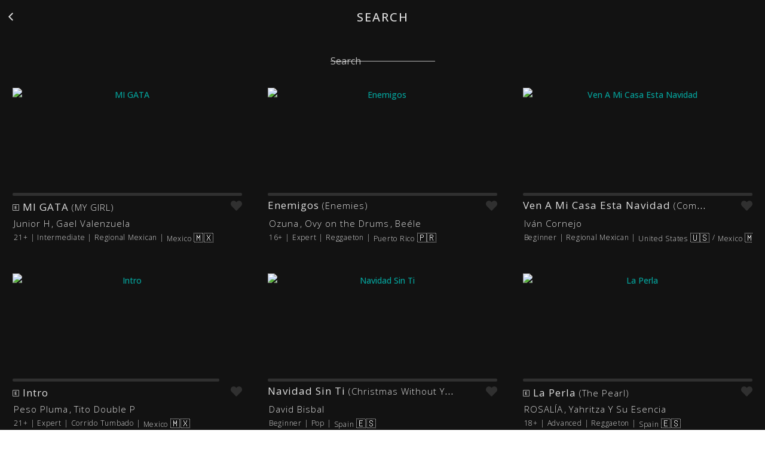

--- FILE ---
content_type: text/html; charset=utf-8
request_url: https://lyricfluent.com/search
body_size: 12302
content:
<!DOCTYPE html><html class="open_sans_e8cf378d-module__WgNiyW__variable" dir="ltr" lang="en"><head><meta charSet="utf-8" data-next-head=""/><meta content="initial-scale=1.0, width=device-width" name="viewport" data-next-head=""/><title data-next-head="">SEARCH</title><meta content="Learn English, Spanish, French, German, Italian songs and improve your language skills, listening skills, and vocabulary, all while listening to awesome music! Learn languages through song lyrics with the LyricFluent website and mobile app." name="description" data-next-head=""/><meta content="#05A29B" name="mode-color" data-next-head=""/><link href="https://lyricfluent-spaces.sfo3.cdn.digitaloceanspaces.com/other_images/favicon.ico" rel="icon" data-next-head=""/><link href="https://lyricfluent-spaces.sfo3.cdn.digitaloceanspaces.com/other_images/apple-touch-icon.png" rel="apple-touch-icon" sizes="180x180" data-next-head=""/><meta content="website" property="og:type" data-next-head=""/><meta content="SEARCH" property="og:title" data-next-head=""/><meta content="Learn English, Spanish, French, German, Italian songs and improve your language skills, listening skills, and vocabulary, all while listening to awesome music! Learn languages through song lyrics with the LyricFluent website and mobile app." property="og:description" data-next-head=""/><meta content="https://lyricfluent.com/apple-touch-icon.png" property="og:image" data-next-head=""/><meta content="image/png" property="og:image:type" data-next-head=""/><meta content="LyricFluent" property="og:site_name" data-next-head=""/><meta content="summary_large_image" name="twitter:card" data-next-head=""/><meta content="SEARCH" name="twitter:title" data-next-head=""/><meta content="Learn English, Spanish, French, German, Italian songs and improve your language skills, listening skills, and vocabulary, all while listening to awesome music! Learn languages through song lyrics with the LyricFluent website and mobile app." name="twitter:description" data-next-head=""/><meta content="https://lyricfluent.com/apple-touch-icon.png" name="twitter:image" data-next-head=""/><meta content="@lyricfluent" name="twitter:site" data-next-head=""/><meta content="@lyricfluent" name="twitter:creator" data-next-head=""/><meta content="#05A29B" name="mode-color"/><link href="/manifest.webmanifest" rel="manifest"/><meta name="emotion-insertion-point" content=""/><link rel="preload" href="/_next/static/media/b40682394e429946.p.3b17b744.woff2" as="font" type="font/woff2" crossorigin="anonymous" data-next-font=""/><link rel="preload" href="/_next/static/media/6a2a07d7d0d0c623.p.2273ff1a.woff2" as="font" type="font/woff2" crossorigin="anonymous" data-next-font=""/><link rel="preload" href="/_next/static/media/e49091ae4395b5b9.p.900cf21d.woff2" as="font" type="font/woff2" crossorigin="anonymous" data-next-font=""/><link rel="preload" href="/_next/static/media/7cdbb9ca823c0a73.p.f2244ea0.woff2" as="font" type="font/woff2" crossorigin="anonymous" data-next-font=""/><link rel="preload" href="/_next/static/media/2aec202ebfcf461b.p.d55a2306.woff2" as="font" type="font/woff2" crossorigin="anonymous" data-next-font=""/><link rel="preload" href="/_next/static/media/cf514f5d0007dafa.p.417aa1a2.woff2" as="font" type="font/woff2" crossorigin="anonymous" data-next-font=""/><link rel="preload" href="/_next/static/chunks/0ae2399c0454d530.css" as="style"/><link rel="preload" href="/_next/static/chunks/2a78ed4886a996e4.css" as="style"/><script type="application/ld+json" data-next-head="">{"@context":"https://schema.org","@type":"WebSite","name":"LyricFluent LTD","potentialAction":{"@type":"SearchAction","query-input":"required name=search_term_string","target":{"@type":"EntryPoint","urlTemplate":"https://lyricfluent.com/search/{search_term_string}"}},"url":"https://lyricfluent.com"}</script><style>
	:root {
		--lf-background-color: #121212;
		--lf-text-color: #dedede;
		--lf-brand-teal: #05A29B;
		--lf-brand-teal-more-contrast: #5EC3BF;
		--lf-gray: #787878;
		--lf-gray-less-contrast: #303030;
		--lf-gray-more-contrast: #b9b9b9;
		--lf-interaction-correct-green: #00994C;
		--lf-interaction-incorrect-red: #CD5C5C;
	}
</style><script>
(function() {
	var COOKIE_NAME = 'mode';
	var DEFAULT_MODE = 'dark';

	var darkColors = {
		backgroundColor: '#121212',
		textColor: '#dedede',
		brandTeal: '#05A29B',
		brandTealMoreContrast: '#5EC3BF',
		gray: '#787878',
		grayLessContrast: '#303030',
		grayMoreContrast: '#b9b9b9',
		interactionCorrectGreen: '#00994C',
		interactionIncorrectRed: '#CD5C5C'
	};

	var lightColors = {
		backgroundColor: '#FFFFFF',
		textColor: '#303030',
		brandTeal: '#04817b',
		brandTealMoreContrast: '#024d49',
		gray: '#a2a2a2',
		grayLessContrast: '#eaeaea',
		grayMoreContrast: '#484848',
		interactionCorrectGreen: '#00994C',
		interactionIncorrectRed: '#EE8766'
	};

	function getCookie(name) {
		var match = document.cookie.match(new RegExp('(^| )' + name + '=([^;]+)'));
		return match ? match[2] : null;
	}

	function getPreferredMode() {
		var cookieMode = getCookie(COOKIE_NAME);
		if (cookieMode === 'dark' || cookieMode === 'light') {
			return cookieMode;
		}
		if (window.matchMedia && window.matchMedia('(prefers-color-scheme: dark)').matches) {
			return 'dark';
		}
		if (window.matchMedia && window.matchMedia('(prefers-color-scheme: light)').matches) {
			return 'light';
		}
		return DEFAULT_MODE;
	}

	function applyTheme(mode) {
		var colors = mode === 'dark' ? darkColors : lightColors;
		var root = document.documentElement;

		root.style.setProperty('--lf-background-color', colors.backgroundColor);
		root.style.setProperty('--lf-text-color', colors.textColor);
		root.style.setProperty('--lf-brand-teal', colors.brandTeal);
		root.style.setProperty('--lf-brand-teal-more-contrast', colors.brandTealMoreContrast);
		root.style.setProperty('--lf-gray', colors.gray);
		root.style.setProperty('--lf-gray-less-contrast', colors.grayLessContrast);
		root.style.setProperty('--lf-gray-more-contrast', colors.grayMoreContrast);
		root.style.setProperty('--lf-interaction-correct-green', colors.interactionCorrectGreen);
		root.style.setProperty('--lf-interaction-incorrect-red', colors.interactionIncorrectRed);

		root.setAttribute('data-theme', mode);
	}

	applyTheme(getPreferredMode());
})();
</script><style data-emotion="mui-global kwn0yr">:root{--font-open-sans:'Open Sans',-apple-system,BlinkMacSystemFont,Arial,sans-serif,Apple Color Emoji;}html{background-color:var(--lf-background-color);color:var(--lf-text-color);font-family:'Open Sans',-apple-system,BlinkMacSystemFont,Arial,sans-serif,Apple Color Emoji;}body{background-color:var(--lf-background-color);color:var(--lf-text-color);font-family:'Open Sans',-apple-system,BlinkMacSystemFont,Arial,sans-serif,Apple Color Emoji;}main{display:block;}*{padding:0;margin:0;}#textInputId::-webkit-input-placeholder{color:var(--lf-gray-less-contrast);}#textInputId::-moz-placeholder{color:var(--lf-gray-less-contrast);}#textInputId:-ms-input-placeholder{color:var(--lf-gray-less-contrast);}#textInputId::placeholder{color:var(--lf-gray-less-contrast);}#searchInputId::-webkit-input-placeholder{color:var(--lf-gray-less-contrast);}#searchInputId::-moz-placeholder{color:var(--lf-gray-less-contrast);}#searchInputId:-ms-input-placeholder{color:var(--lf-gray-less-contrast);}#searchInputId::placeholder{color:var(--lf-gray-less-contrast);}@media print{.lyrics_disable_print{display:none;}}@-webkit-keyframes spin{from{-webkit-transform:rotate(0deg);-moz-transform:rotate(0deg);-ms-transform:rotate(0deg);transform:rotate(0deg);}to{-webkit-transform:rotate(360deg);-moz-transform:rotate(360deg);-ms-transform:rotate(360deg);transform:rotate(360deg);}}@keyframes spin{from{-webkit-transform:rotate(0deg);-moz-transform:rotate(0deg);-ms-transform:rotate(0deg);transform:rotate(0deg);}to{-webkit-transform:rotate(360deg);-moz-transform:rotate(360deg);-ms-transform:rotate(360deg);transform:rotate(360deg);}}</style><link rel="stylesheet" href="/_next/static/chunks/0ae2399c0454d530.css" data-n-g=""/><link rel="stylesheet" href="/_next/static/chunks/2a78ed4886a996e4.css" data-n-g=""/><noscript data-n-css=""></noscript><script src="/_next/static/chunks/48b3adec1f3a9bd4.js" defer=""></script><script src="/_next/static/chunks/2e27f47b6154937a.js" defer=""></script><script src="/_next/static/chunks/d4c20b258056b1f5.js" defer=""></script><script src="/_next/static/chunks/143cf922c84315a0.js" defer=""></script><script src="/_next/static/chunks/4418be00859dd429.js" defer=""></script><script src="/_next/static/chunks/d0a6979646bdb960.js" defer=""></script><script src="/_next/static/chunks/d0df49d145e73191.js" defer=""></script><script src="/_next/static/chunks/c6b444c2b80d0765.js" defer=""></script><script src="/_next/static/chunks/2d7fd30ce6664597.js" defer=""></script><script src="/_next/static/chunks/7b2c47897c499b30.js" defer=""></script><script src="/_next/static/chunks/e0e52dc62d9e862f.js" defer=""></script><script src="/_next/static/chunks/96dc74da55319e9d.js" defer=""></script><script src="/_next/static/chunks/c4230da14d0c8cff.js" defer=""></script><script src="/_next/static/chunks/0677d106a8a338ad.js" defer=""></script><script src="/_next/static/chunks/turbopack-93777f09b7a7bbaa.js" defer=""></script><script src="/_next/static/chunks/d3f6634f08bff401.js" defer=""></script><script src="/_next/static/chunks/60d69efa0e6bdce5.js" defer=""></script><script src="/_next/static/chunks/925de9da4c4479c7.js" defer=""></script><script src="/_next/static/chunks/f300ba560dc84776.js" defer=""></script><script src="/_next/static/chunks/4e86f3315c5eda3c.js" defer=""></script><script src="/_next/static/chunks/ee05705cfa39ee2f.js" defer=""></script><script src="/_next/static/chunks/a79fff9eb3b5a0a0.js" defer=""></script><script src="/_next/static/chunks/11ca33789535878a.js" defer=""></script><script src="/_next/static/chunks/d1e56ce32ca9e8a0.js" defer=""></script><script src="/_next/static/chunks/48d8ac39a4a20abc.js" defer=""></script><script src="/_next/static/chunks/bb332d308761765a.js" defer=""></script><script src="/_next/static/chunks/196df03f11d9dc45.js" defer=""></script><script src="/_next/static/chunks/8111cd1b606dd9ea.js" defer=""></script><script src="/_next/static/chunks/5e0ed661c784ad0e.js" defer=""></script><script src="/_next/static/chunks/91378a6662cb7f18.js" defer=""></script><script src="/_next/static/chunks/79845d91e9e168b3.js" defer=""></script><script src="/_next/static/chunks/e0706e55680aa4c6.js" defer=""></script><script src="/_next/static/chunks/2998c4d143101983.js" defer=""></script><script src="/_next/static/chunks/turbopack-bcdefb57a667bb20.js" defer=""></script><script src="/_next/static/xzCDnXECDWyqp1E_plfI6/_ssgManifest.js" defer=""></script><script src="/_next/static/xzCDnXECDWyqp1E_plfI6/_buildManifest.js" defer=""></script></head><body><div id="__next"><style data-emotion="css-global 90dxl5">html{-webkit-font-smoothing:antialiased;-moz-osx-font-smoothing:grayscale;box-sizing:border-box;-webkit-text-size-adjust:100%;}*,*::before,*::after{box-sizing:inherit;}strong,b{font-weight:700;}body{margin:0;color:#dedede;font-family:var(--font-open-sans);font-weight:400;font-size:1rem;line-height:1.5;background-color:#121212;}@media print{body{background-color:#fff;}}body::backdrop{background-color:#121212;}</style><div><div style="font-family:&#x27;Open Sans&#x27;, -apple-system, BlinkMacSystemFont, Arial, sans-serif, Apple Color Emoji"><div style="margin:auto;min-height:100vh;min-width:300px;padding-bottom:100px;width:100%"><div style="cursor:pointer;float:left;font-size:16px;margin-right:-40px;padding-bottom:8px;padding-left:8px;padding-top:18px"><a href="/lessons"><svg stroke="currentColor" fill="currentColor" stroke-width="0" viewBox="0 0 512 512" aria-labelledby="Back Button" color="#dedede" style="color:#dedede;font-size:20px" height="1em" width="1em" xmlns="http://www.w3.org/2000/svg"><path fill="none" stroke-linecap="round" stroke-linejoin="round" stroke-width="48" d="M328 112 184 256l144 144"></path></svg></a></div><div style="margin:auto;max-width:600px"><h1 style="font-family:&#x27;Open Sans&#x27;, -apple-system, BlinkMacSystemFont, Arial, sans-serif, Apple Color Emoji;margin:auto;min-height:30px;text-align:center;width:100%"><div style="font-size:20px;font-weight:500;letter-spacing:2px;min-width:270px;padding:14px 25px 7px 25px;text-transform:none">SEARCH</div></h1></div><div></div><div style="margin:20px auto;text-align:center"><style data-emotion="css o5dw0t">.css-o5dw0t{max-width:500px;}</style><style data-emotion="css 1sf9xcp">.css-1sf9xcp{display:-webkit-inline-box;display:-webkit-inline-flex;display:-ms-inline-flexbox;display:inline-flex;-webkit-flex-direction:column;-ms-flex-direction:column;flex-direction:column;position:relative;min-width:0;padding:0;margin:0;border:0;vertical-align:top;max-width:500px;}</style><div class="MuiFormControl-root MuiTextField-root css-1sf9xcp"><style data-emotion="css jyhunn">.css-jyhunn{display:block;transform-origin:top left;white-space:nowrap;overflow:hidden;text-overflow:ellipsis;max-width:100%;position:absolute;left:0;top:0;-webkit-transform:translate(0, 20px) scale(1);-moz-transform:translate(0, 20px) scale(1);-ms-transform:translate(0, 20px) scale(1);transform:translate(0, 20px) scale(1);-webkit-transition:color 200ms cubic-bezier(0.0, 0, 0.2, 1) 0ms,-webkit-transform 200ms cubic-bezier(0.0, 0, 0.2, 1) 0ms,max-width 200ms cubic-bezier(0.0, 0, 0.2, 1) 0ms;transition:color 200ms cubic-bezier(0.0, 0, 0.2, 1) 0ms,transform 200ms cubic-bezier(0.0, 0, 0.2, 1) 0ms,max-width 200ms cubic-bezier(0.0, 0, 0.2, 1) 0ms;}</style><style data-emotion="css 1c3k45p">.css-1c3k45p{color:rgba(255, 255, 255, 0.7);font-family:var(--font-open-sans);font-weight:400;font-size:1rem;line-height:1.4375em;padding:0;position:relative;display:block;transform-origin:top left;white-space:nowrap;overflow:hidden;text-overflow:ellipsis;max-width:100%;position:absolute;left:0;top:0;-webkit-transform:translate(0, 20px) scale(1);-moz-transform:translate(0, 20px) scale(1);-ms-transform:translate(0, 20px) scale(1);transform:translate(0, 20px) scale(1);-webkit-transition:color 200ms cubic-bezier(0.0, 0, 0.2, 1) 0ms,-webkit-transform 200ms cubic-bezier(0.0, 0, 0.2, 1) 0ms,max-width 200ms cubic-bezier(0.0, 0, 0.2, 1) 0ms;transition:color 200ms cubic-bezier(0.0, 0, 0.2, 1) 0ms,transform 200ms cubic-bezier(0.0, 0, 0.2, 1) 0ms,max-width 200ms cubic-bezier(0.0, 0, 0.2, 1) 0ms;}.css-1c3k45p.Mui-focused{color:#05A29B;}.css-1c3k45p.Mui-disabled{color:rgba(255, 255, 255, 0.5);}.css-1c3k45p.Mui-error{color:#CD5C5C;}</style><label class="MuiFormLabel-root MuiInputLabel-root MuiInputLabel-formControl MuiInputLabel-animated MuiInputLabel-standard MuiFormLabel-colorPrimary MuiInputLabel-root MuiInputLabel-formControl MuiInputLabel-animated MuiInputLabel-standard css-1c3k45p" data-shrink="false" for="search" id="search-label">Search</label><style data-emotion="css-global 1prfaxn">@-webkit-keyframes mui-auto-fill{from{display:block;}}@keyframes mui-auto-fill{from{display:block;}}@-webkit-keyframes mui-auto-fill-cancel{from{display:block;}}@keyframes mui-auto-fill-cancel{from{display:block;}}</style><style data-emotion="css cvwb7b">.css-cvwb7b{font-family:var(--font-open-sans);font-weight:400;font-size:1rem;line-height:1.4375em;color:#dedede;box-sizing:border-box;position:relative;cursor:text;display:-webkit-inline-box;display:-webkit-inline-flex;display:-ms-inline-flexbox;display:inline-flex;-webkit-align-items:center;-webkit-box-align:center;-ms-flex-align:center;align-items:center;position:relative;}.css-cvwb7b.Mui-disabled{color:rgba(255, 255, 255, 0.5);cursor:default;}label+.css-cvwb7b{margin-top:16px;}.css-cvwb7b::after{left:0;bottom:0;content:"";position:absolute;right:0;-webkit-transform:scaleX(0);-moz-transform:scaleX(0);-ms-transform:scaleX(0);transform:scaleX(0);-webkit-transition:-webkit-transform 200ms cubic-bezier(0.0, 0, 0.2, 1) 0ms;transition:transform 200ms cubic-bezier(0.0, 0, 0.2, 1) 0ms;pointer-events:none;}.css-cvwb7b.Mui-focused:after{-webkit-transform:scaleX(1) translateX(0);-moz-transform:scaleX(1) translateX(0);-ms-transform:scaleX(1) translateX(0);transform:scaleX(1) translateX(0);}.css-cvwb7b.Mui-error::before,.css-cvwb7b.Mui-error::after{border-bottom-color:#CD5C5C;}.css-cvwb7b::before{border-bottom:1px solid rgba(255, 255, 255, 0.7);left:0;bottom:0;content:"\00a0";position:absolute;right:0;-webkit-transition:border-bottom-color 200ms cubic-bezier(0.4, 0, 0.2, 1) 0ms;transition:border-bottom-color 200ms cubic-bezier(0.4, 0, 0.2, 1) 0ms;pointer-events:none;}.css-cvwb7b:hover:not(.Mui-disabled, .Mui-error):before{border-bottom:2px solid #dedede;}@media (hover: none){.css-cvwb7b:hover:not(.Mui-disabled, .Mui-error):before{border-bottom:1px solid rgba(255, 255, 255, 0.7);}}.css-cvwb7b.Mui-disabled:before{border-bottom-style:dotted;}.css-cvwb7b::after{border-bottom:2px solid #05A29B;}</style><div class="MuiInputBase-root MuiInput-root MuiInput-underline MuiInputBase-colorPrimary MuiInputBase-formControl css-cvwb7b"><style data-emotion="css 1ct4wpm">.css-1ct4wpm{font:inherit;letter-spacing:inherit;color:currentColor;padding:4px 0 5px;border:0;box-sizing:content-box;background:none;height:1.4375em;margin:0;-webkit-tap-highlight-color:transparent;display:block;min-width:0;width:100%;-webkit-animation-name:mui-auto-fill-cancel;animation-name:mui-auto-fill-cancel;-webkit-animation-duration:10ms;animation-duration:10ms;-moz-appearance:textfield;}.css-1ct4wpm::-webkit-input-placeholder{color:currentColor;opacity:0.5;-webkit-transition:opacity 200ms cubic-bezier(0.4, 0, 0.2, 1) 0ms;transition:opacity 200ms cubic-bezier(0.4, 0, 0.2, 1) 0ms;}.css-1ct4wpm::-moz-placeholder{color:currentColor;opacity:0.5;-webkit-transition:opacity 200ms cubic-bezier(0.4, 0, 0.2, 1) 0ms;transition:opacity 200ms cubic-bezier(0.4, 0, 0.2, 1) 0ms;}.css-1ct4wpm::-ms-input-placeholder{color:currentColor;opacity:0.5;-webkit-transition:opacity 200ms cubic-bezier(0.4, 0, 0.2, 1) 0ms;transition:opacity 200ms cubic-bezier(0.4, 0, 0.2, 1) 0ms;}.css-1ct4wpm:focus{outline:0;}.css-1ct4wpm:invalid{box-shadow:none;}.css-1ct4wpm::-webkit-search-decoration{-webkit-appearance:none;}label[data-shrink=false]+.MuiInputBase-formControl .css-1ct4wpm::-webkit-input-placeholder{opacity:0!important;}label[data-shrink=false]+.MuiInputBase-formControl .css-1ct4wpm::-moz-placeholder{opacity:0!important;}label[data-shrink=false]+.MuiInputBase-formControl .css-1ct4wpm::-ms-input-placeholder{opacity:0!important;}label[data-shrink=false]+.MuiInputBase-formControl .css-1ct4wpm:focus::-webkit-input-placeholder{opacity:0.5;}label[data-shrink=false]+.MuiInputBase-formControl .css-1ct4wpm:focus::-moz-placeholder{opacity:0.5;}label[data-shrink=false]+.MuiInputBase-formControl .css-1ct4wpm:focus::-ms-input-placeholder{opacity:0.5;}.css-1ct4wpm.Mui-disabled{opacity:1;-webkit-text-fill-color:rgba(255, 255, 255, 0.5);}.css-1ct4wpm:-webkit-autofill{-webkit-animation-duration:5000s;animation-duration:5000s;-webkit-animation-name:mui-auto-fill;animation-name:mui-auto-fill;}</style><input aria-invalid="false" id="search" type="search" class="MuiInputBase-input MuiInput-input MuiInputBase-inputTypeSearch css-1ct4wpm" value=""/></div></div></div><div style="padding-bottom:80px"><div style="display:flex;flex-direction:row;flex-wrap:wrap;justify-content:center;margin:auto;min-width:280px;overflow-x:visible;width:100%"><div style="border-radius:12px;display:flex;flex-direction:column;margin:16px auto;max-width:400px;min-width:250px;padding:8px;width:100%"><a href="/lessons/junior_h_mi_gata_gael_valenzuela_english" style="color:inherit;text-decoration:none"><style data-emotion="css 1nn9hsx">.css-1nn9hsx{font-family:var(--font-open-sans);font-weight:500;font-size:0.875rem;line-height:1.75;text-transform:uppercase;min-width:64px;padding:6px 16px;border:0;border-radius:4px;-webkit-transition:background-color 250ms cubic-bezier(0.4, 0, 0.2, 1) 0ms,box-shadow 250ms cubic-bezier(0.4, 0, 0.2, 1) 0ms,border-color 250ms cubic-bezier(0.4, 0, 0.2, 1) 0ms,color 250ms cubic-bezier(0.4, 0, 0.2, 1) 0ms;transition:background-color 250ms cubic-bezier(0.4, 0, 0.2, 1) 0ms,box-shadow 250ms cubic-bezier(0.4, 0, 0.2, 1) 0ms,border-color 250ms cubic-bezier(0.4, 0, 0.2, 1) 0ms,color 250ms cubic-bezier(0.4, 0, 0.2, 1) 0ms;padding:6px 8px;color:var(--variant-textColor);background-color:var(--variant-textBg);--variant-textColor:#05A29B;--variant-outlinedColor:#05A29B;--variant-outlinedBorder:rgba(5, 162, 155, 0.5);--variant-containedColor:#fff;--variant-containedBg:#05A29B;-webkit-transition:background-color 250ms cubic-bezier(0.4, 0, 0.2, 1) 0ms,box-shadow 250ms cubic-bezier(0.4, 0, 0.2, 1) 0ms,border-color 250ms cubic-bezier(0.4, 0, 0.2, 1) 0ms;transition:background-color 250ms cubic-bezier(0.4, 0, 0.2, 1) 0ms,box-shadow 250ms cubic-bezier(0.4, 0, 0.2, 1) 0ms,border-color 250ms cubic-bezier(0.4, 0, 0.2, 1) 0ms;text-transform:none;min-width:8px;padding:0px;height:auto;width:100%;}.css-1nn9hsx:hover{-webkit-text-decoration:none;text-decoration:none;}.css-1nn9hsx.Mui-disabled{color:rgba(255, 255, 255, 0.3);}@media (hover: hover){.css-1nn9hsx:hover{--variant-containedBg:rgb(3, 113, 108);--variant-textBg:rgba(5, 162, 155, 0.08);--variant-outlinedBorder:#05A29B;--variant-outlinedBg:rgba(5, 162, 155, 0.08);}}.css-1nn9hsx.MuiButton-loading{color:transparent;}</style><style data-emotion="css vdvlxs">.css-vdvlxs{display:-webkit-inline-box;display:-webkit-inline-flex;display:-ms-inline-flexbox;display:inline-flex;-webkit-align-items:center;-webkit-box-align:center;-ms-flex-align:center;align-items:center;-webkit-box-pack:center;-ms-flex-pack:center;-webkit-justify-content:center;justify-content:center;position:relative;box-sizing:border-box;-webkit-tap-highlight-color:transparent;background-color:transparent;outline:0;border:0;margin:0;border-radius:0;padding:0;cursor:pointer;-webkit-user-select:none;-moz-user-select:none;-ms-user-select:none;user-select:none;vertical-align:middle;-moz-appearance:none;-webkit-appearance:none;-webkit-text-decoration:none;text-decoration:none;color:inherit;font-family:var(--font-open-sans);font-weight:500;font-size:0.875rem;line-height:1.75;text-transform:uppercase;min-width:64px;padding:6px 16px;border:0;border-radius:4px;-webkit-transition:background-color 250ms cubic-bezier(0.4, 0, 0.2, 1) 0ms,box-shadow 250ms cubic-bezier(0.4, 0, 0.2, 1) 0ms,border-color 250ms cubic-bezier(0.4, 0, 0.2, 1) 0ms,color 250ms cubic-bezier(0.4, 0, 0.2, 1) 0ms;transition:background-color 250ms cubic-bezier(0.4, 0, 0.2, 1) 0ms,box-shadow 250ms cubic-bezier(0.4, 0, 0.2, 1) 0ms,border-color 250ms cubic-bezier(0.4, 0, 0.2, 1) 0ms,color 250ms cubic-bezier(0.4, 0, 0.2, 1) 0ms;padding:6px 8px;color:var(--variant-textColor);background-color:var(--variant-textBg);--variant-textColor:#05A29B;--variant-outlinedColor:#05A29B;--variant-outlinedBorder:rgba(5, 162, 155, 0.5);--variant-containedColor:#fff;--variant-containedBg:#05A29B;-webkit-transition:background-color 250ms cubic-bezier(0.4, 0, 0.2, 1) 0ms,box-shadow 250ms cubic-bezier(0.4, 0, 0.2, 1) 0ms,border-color 250ms cubic-bezier(0.4, 0, 0.2, 1) 0ms;transition:background-color 250ms cubic-bezier(0.4, 0, 0.2, 1) 0ms,box-shadow 250ms cubic-bezier(0.4, 0, 0.2, 1) 0ms,border-color 250ms cubic-bezier(0.4, 0, 0.2, 1) 0ms;text-transform:none;min-width:8px;padding:0px;height:auto;width:100%;}.css-vdvlxs::-moz-focus-inner{border-style:none;}.css-vdvlxs.Mui-disabled{pointer-events:none;cursor:default;}@media print{.css-vdvlxs{-webkit-print-color-adjust:exact;color-adjust:exact;}}.css-vdvlxs:hover{-webkit-text-decoration:none;text-decoration:none;}.css-vdvlxs.Mui-disabled{color:rgba(255, 255, 255, 0.3);}@media (hover: hover){.css-vdvlxs:hover{--variant-containedBg:rgb(3, 113, 108);--variant-textBg:rgba(5, 162, 155, 0.08);--variant-outlinedBorder:#05A29B;--variant-outlinedBg:rgba(5, 162, 155, 0.08);}}.css-vdvlxs.MuiButton-loading{color:transparent;}</style><button class="MuiButtonBase-root MuiButton-root MuiButton-text MuiButton-textPrimary MuiButton-sizeMedium MuiButton-textSizeMedium MuiButton-colorPrimary MuiButton-root MuiButton-text MuiButton-textPrimary MuiButton-sizeMedium MuiButton-textSizeMedium MuiButton-colorPrimary css-vdvlxs" tabindex="0" type="button"><div style="cursor:pointer;display:flex;height:auto;max-height:225px;max-width:400px;min-height:170px;min-width:170px;width:100%"><img alt="MI GATA" loading="lazy" src="https://img.youtube.com/vi/QcSk1JMF2y0/mqdefault.jpg" style="border-radius:8px;height:auto;max-height:225px;max-width:400px;min-height:170px;min-width:170px;width:100%"/></div></button></a><div style="background-color:#303030;border-radius:4px;height:5px;margin:6px 0px 0px 0px;width:100%"><div style="background-color:#05A29B;border-radius:4px;height:5px;opacity:0.85;transition-duration:0.75s;transition-timing-function:ease-in-out;width:0%"></div></div><div style="display:flex;flex-direction:row;justify-content:space-between;line-height:100%;padding-top:5px;width:100%"><div style="cursor:pointer;flex-grow:1;max-width:340px;padding-top:3px;width:calc(100% - 40px)"><a href="/lessons/junior_h_mi_gata_gael_valenzuela_english" style="color:inherit;text-decoration:none"><div style="font-size:17px;height:24px;letter-spacing:1px;max-width:310px;overflow:hidden;text-align:left;text-overflow:ellipsis;white-space:nowrap;width:100%"><svg stroke="currentColor" fill="currentColor" stroke-width="0" viewBox="0 0 16 16" style="padding-right:6px;padding-top:6px" height="17px" width="17px" xmlns="http://www.w3.org/2000/svg"><path d="M6.826 10.88H10.5V12h-5V4.002h5v1.12H6.826V7.4h3.457v1.073H6.826z"></path><path d="M2.5 0A2.5 2.5 0 0 0 0 2.5v11A2.5 2.5 0 0 0 2.5 16h11a2.5 2.5 0 0 0 2.5-2.5v-11A2.5 2.5 0 0 0 13.5 0zM1 2.5A1.5 1.5 0 0 1 2.5 1h11A1.5 1.5 0 0 1 15 2.5v11a1.5 1.5 0 0 1-1.5 1.5h-11A1.5 1.5 0 0 1 1 13.5z"></path></svg><span>MI GATA</span><span style="font-size:15px;font-weight:300"> (MY GIRL)</span></div></a></div><div aria-label="Favorite Heart Icon" role="button" style="cursor:pointer;padding-top:2px;text-align:right;width:25px" tabindex="0"><svg stroke="currentColor" fill="currentColor" stroke-width="0" viewBox="0 0 512 512" color="#303030" font-size="19px" style="color:#303030;height:19px;margin:auto;text-align:center;width:auto" height="1em" width="1em" xmlns="http://www.w3.org/2000/svg"><path d="M462.3 62.6C407.5 15.9 326 24.3 275.7 76.2L256 96.5l-19.7-20.3C186.1 24.3 104.5 15.9 49.7 62.6c-62.8 53.6-66.1 149.8-9.9 207.9l193.5 199.8c12.5 12.9 32.8 12.9 45.3 0l193.5-199.8c56.3-58.1 53-154.3-9.8-207.9z"></path></svg></div></div><div style="display:flex;flex-direction:row;flex-wrap:nowrap;justify-content:flex-start;overflow:hidden;padding-top:3px;text-align:left;text-overflow:ellipsis;white-space:nowrap;width:100%"><div style="cursor:pointer;display:flex;flex-direction:row;font-size:15px;font-weight:300;height:21px;letter-spacing:1px;margin-left:2px;width:fit-content"><a href="/lessons/artists/junior_h/learn_spanish_with_junior_h" style="color:inherit;text-decoration:none">Junior H</a></div><div style="cursor:pointer;display:flex;flex-direction:row;font-size:15px;font-weight:300;height:21px;letter-spacing:1px;margin-left:2px;width:fit-content"><div style="margin-right:4px">, </div><a href="/lessons/artists/gael_valenzuela/learn_spanish_with_gael_valenzuela" style="color:inherit;text-decoration:none">Gael Valenzuela</a></div></div><div style="display:flex;flex-direction:row;justify-content:left;overflow:hidden;padding-top:8px;text-align:left;text-overflow:ellipsis;white-space:nowrap;width:100%"><div aria-label="Age 21+" style="display:flex;flex-direction:row;font-size:12px;font-weight:300;height:18px;letter-spacing:0.75px;line-height:100%;margin:0px 2px">21+</div><div style="display:flex;flex-direction:row;font-size:12px;font-weight:300;height:18px;letter-spacing:0.75px;line-height:100%;margin:0px 2px">|</div><div aria-label="Song Level Intermediate" style="display:flex;flex-direction:row;font-size:12px;font-weight:300;height:18px;letter-spacing:0.75px;line-height:100%;margin:0px 2px"><a href="/lessons/languages/Spanish/songlevels/Intermediate" style="color:inherit;text-decoration:none">Intermediate</a></div><div style="display:flex;flex-direction:row;font-size:12px;font-weight:300;height:18px;letter-spacing:0.75px;line-height:100%;margin:0px 2px">|</div><div aria-label="Genre Regional Mexican" style="display:flex;flex-direction:row;font-size:12px;font-weight:300;height:18px;letter-spacing:0.75px;line-height:100%;margin:0px 2px"><a href="/lessons/languages/Spanish/genres/regional_mexican" style="color:inherit;text-decoration:none">Regional Mexican</a></div><div style="display:flex;flex-direction:row;font-size:12px;font-weight:300;height:18px;letter-spacing:0.75px;line-height:100%;margin:0px 2px">|</div><div aria-label="Country Mexico" style="display:flex;flex-direction:row;font-size:12px;font-weight:300;height:18px;letter-spacing:0.75px;line-height:100%;margin:0px 2px"><a href="/lessons/languages/Spanish/countries/Mexico" style="color:inherit;text-decoration:none">Mexico<!-- --> <span style="font-size:16px">🇲🇽</span></a></div></div></div><div style="border-radius:12px;display:flex;flex-direction:column;margin:16px auto;max-width:400px;min-width:250px;padding:8px;width:100%"><a href="/lessons/ozuna_enemigos_ovy_on_the_drums_beele_english" style="color:inherit;text-decoration:none"><style data-emotion="css 1nn9hsx">.css-1nn9hsx{font-family:var(--font-open-sans);font-weight:500;font-size:0.875rem;line-height:1.75;text-transform:uppercase;min-width:64px;padding:6px 16px;border:0;border-radius:4px;-webkit-transition:background-color 250ms cubic-bezier(0.4, 0, 0.2, 1) 0ms,box-shadow 250ms cubic-bezier(0.4, 0, 0.2, 1) 0ms,border-color 250ms cubic-bezier(0.4, 0, 0.2, 1) 0ms,color 250ms cubic-bezier(0.4, 0, 0.2, 1) 0ms;transition:background-color 250ms cubic-bezier(0.4, 0, 0.2, 1) 0ms,box-shadow 250ms cubic-bezier(0.4, 0, 0.2, 1) 0ms,border-color 250ms cubic-bezier(0.4, 0, 0.2, 1) 0ms,color 250ms cubic-bezier(0.4, 0, 0.2, 1) 0ms;padding:6px 8px;color:var(--variant-textColor);background-color:var(--variant-textBg);--variant-textColor:#05A29B;--variant-outlinedColor:#05A29B;--variant-outlinedBorder:rgba(5, 162, 155, 0.5);--variant-containedColor:#fff;--variant-containedBg:#05A29B;-webkit-transition:background-color 250ms cubic-bezier(0.4, 0, 0.2, 1) 0ms,box-shadow 250ms cubic-bezier(0.4, 0, 0.2, 1) 0ms,border-color 250ms cubic-bezier(0.4, 0, 0.2, 1) 0ms;transition:background-color 250ms cubic-bezier(0.4, 0, 0.2, 1) 0ms,box-shadow 250ms cubic-bezier(0.4, 0, 0.2, 1) 0ms,border-color 250ms cubic-bezier(0.4, 0, 0.2, 1) 0ms;text-transform:none;min-width:8px;padding:0px;height:auto;width:100%;}.css-1nn9hsx:hover{-webkit-text-decoration:none;text-decoration:none;}.css-1nn9hsx.Mui-disabled{color:rgba(255, 255, 255, 0.3);}@media (hover: hover){.css-1nn9hsx:hover{--variant-containedBg:rgb(3, 113, 108);--variant-textBg:rgba(5, 162, 155, 0.08);--variant-outlinedBorder:#05A29B;--variant-outlinedBg:rgba(5, 162, 155, 0.08);}}.css-1nn9hsx.MuiButton-loading{color:transparent;}</style><style data-emotion="css vdvlxs">.css-vdvlxs{display:-webkit-inline-box;display:-webkit-inline-flex;display:-ms-inline-flexbox;display:inline-flex;-webkit-align-items:center;-webkit-box-align:center;-ms-flex-align:center;align-items:center;-webkit-box-pack:center;-ms-flex-pack:center;-webkit-justify-content:center;justify-content:center;position:relative;box-sizing:border-box;-webkit-tap-highlight-color:transparent;background-color:transparent;outline:0;border:0;margin:0;border-radius:0;padding:0;cursor:pointer;-webkit-user-select:none;-moz-user-select:none;-ms-user-select:none;user-select:none;vertical-align:middle;-moz-appearance:none;-webkit-appearance:none;-webkit-text-decoration:none;text-decoration:none;color:inherit;font-family:var(--font-open-sans);font-weight:500;font-size:0.875rem;line-height:1.75;text-transform:uppercase;min-width:64px;padding:6px 16px;border:0;border-radius:4px;-webkit-transition:background-color 250ms cubic-bezier(0.4, 0, 0.2, 1) 0ms,box-shadow 250ms cubic-bezier(0.4, 0, 0.2, 1) 0ms,border-color 250ms cubic-bezier(0.4, 0, 0.2, 1) 0ms,color 250ms cubic-bezier(0.4, 0, 0.2, 1) 0ms;transition:background-color 250ms cubic-bezier(0.4, 0, 0.2, 1) 0ms,box-shadow 250ms cubic-bezier(0.4, 0, 0.2, 1) 0ms,border-color 250ms cubic-bezier(0.4, 0, 0.2, 1) 0ms,color 250ms cubic-bezier(0.4, 0, 0.2, 1) 0ms;padding:6px 8px;color:var(--variant-textColor);background-color:var(--variant-textBg);--variant-textColor:#05A29B;--variant-outlinedColor:#05A29B;--variant-outlinedBorder:rgba(5, 162, 155, 0.5);--variant-containedColor:#fff;--variant-containedBg:#05A29B;-webkit-transition:background-color 250ms cubic-bezier(0.4, 0, 0.2, 1) 0ms,box-shadow 250ms cubic-bezier(0.4, 0, 0.2, 1) 0ms,border-color 250ms cubic-bezier(0.4, 0, 0.2, 1) 0ms;transition:background-color 250ms cubic-bezier(0.4, 0, 0.2, 1) 0ms,box-shadow 250ms cubic-bezier(0.4, 0, 0.2, 1) 0ms,border-color 250ms cubic-bezier(0.4, 0, 0.2, 1) 0ms;text-transform:none;min-width:8px;padding:0px;height:auto;width:100%;}.css-vdvlxs::-moz-focus-inner{border-style:none;}.css-vdvlxs.Mui-disabled{pointer-events:none;cursor:default;}@media print{.css-vdvlxs{-webkit-print-color-adjust:exact;color-adjust:exact;}}.css-vdvlxs:hover{-webkit-text-decoration:none;text-decoration:none;}.css-vdvlxs.Mui-disabled{color:rgba(255, 255, 255, 0.3);}@media (hover: hover){.css-vdvlxs:hover{--variant-containedBg:rgb(3, 113, 108);--variant-textBg:rgba(5, 162, 155, 0.08);--variant-outlinedBorder:#05A29B;--variant-outlinedBg:rgba(5, 162, 155, 0.08);}}.css-vdvlxs.MuiButton-loading{color:transparent;}</style><button class="MuiButtonBase-root MuiButton-root MuiButton-text MuiButton-textPrimary MuiButton-sizeMedium MuiButton-textSizeMedium MuiButton-colorPrimary MuiButton-root MuiButton-text MuiButton-textPrimary MuiButton-sizeMedium MuiButton-textSizeMedium MuiButton-colorPrimary css-vdvlxs" tabindex="0" type="button"><div style="cursor:pointer;display:flex;height:auto;max-height:225px;max-width:400px;min-height:170px;min-width:170px;width:100%"><img alt="Enemigos" loading="lazy" src="https://img.youtube.com/vi/j7XvFbo0bus/mqdefault.jpg" style="border-radius:8px;height:auto;max-height:225px;max-width:400px;min-height:170px;min-width:170px;width:100%"/></div></button></a><div style="background-color:#303030;border-radius:4px;height:5px;margin:6px 0px 0px 0px;width:100%"><div style="background-color:#05A29B;border-radius:4px;height:5px;opacity:0.85;transition-duration:0.75s;transition-timing-function:ease-in-out;width:0%"></div></div><div style="display:flex;flex-direction:row;justify-content:space-between;line-height:100%;padding-top:5px;width:100%"><div style="cursor:pointer;flex-grow:1;max-width:340px;padding-top:3px;width:calc(100% - 40px)"><a href="/lessons/ozuna_enemigos_ovy_on_the_drums_beele_english" style="color:inherit;text-decoration:none"><div style="font-size:17px;height:24px;letter-spacing:1px;max-width:310px;overflow:hidden;text-align:left;text-overflow:ellipsis;white-space:nowrap;width:100%"><span>Enemigos</span><span style="font-size:15px;font-weight:300"> (Enemies)</span></div></a></div><div aria-label="Favorite Heart Icon" role="button" style="cursor:pointer;padding-top:2px;text-align:right;width:25px" tabindex="0"><svg stroke="currentColor" fill="currentColor" stroke-width="0" viewBox="0 0 512 512" color="#303030" font-size="19px" style="color:#303030;height:19px;margin:auto;text-align:center;width:auto" height="1em" width="1em" xmlns="http://www.w3.org/2000/svg"><path d="M462.3 62.6C407.5 15.9 326 24.3 275.7 76.2L256 96.5l-19.7-20.3C186.1 24.3 104.5 15.9 49.7 62.6c-62.8 53.6-66.1 149.8-9.9 207.9l193.5 199.8c12.5 12.9 32.8 12.9 45.3 0l193.5-199.8c56.3-58.1 53-154.3-9.8-207.9z"></path></svg></div></div><div style="display:flex;flex-direction:row;flex-wrap:nowrap;justify-content:flex-start;overflow:hidden;padding-top:3px;text-align:left;text-overflow:ellipsis;white-space:nowrap;width:100%"><div style="cursor:pointer;display:flex;flex-direction:row;font-size:15px;font-weight:300;height:21px;letter-spacing:1px;margin-left:2px;width:fit-content"><a href="/lessons/artists/ozuna/learn_spanish_with_ozuna" style="color:inherit;text-decoration:none">Ozuna</a></div><div style="cursor:pointer;display:flex;flex-direction:row;font-size:15px;font-weight:300;height:21px;letter-spacing:1px;margin-left:2px;width:fit-content"><div style="margin-right:4px">, </div><a href="/lessons/artists/ovy_on_the_drums/learn_spanish_with_ovy_on_the_drums" style="color:inherit;text-decoration:none">Ovy on the Drums</a></div><div style="cursor:pointer;display:flex;flex-direction:row;font-size:15px;font-weight:300;height:21px;letter-spacing:1px;margin-left:2px;width:fit-content"><div style="margin-right:4px">, </div><a href="/lessons/artists/beele/learn_spanish_with_beele" style="color:inherit;text-decoration:none">Beéle</a></div></div><div style="display:flex;flex-direction:row;justify-content:left;overflow:hidden;padding-top:8px;text-align:left;text-overflow:ellipsis;white-space:nowrap;width:100%"><div aria-label="Age 16+" style="display:flex;flex-direction:row;font-size:12px;font-weight:300;height:18px;letter-spacing:0.75px;line-height:100%;margin:0px 2px">16+</div><div style="display:flex;flex-direction:row;font-size:12px;font-weight:300;height:18px;letter-spacing:0.75px;line-height:100%;margin:0px 2px">|</div><div aria-label="Song Level Expert" style="display:flex;flex-direction:row;font-size:12px;font-weight:300;height:18px;letter-spacing:0.75px;line-height:100%;margin:0px 2px"><a href="/lessons/languages/Spanish/songlevels/Expert" style="color:inherit;text-decoration:none">Expert</a></div><div style="display:flex;flex-direction:row;font-size:12px;font-weight:300;height:18px;letter-spacing:0.75px;line-height:100%;margin:0px 2px">|</div><div aria-label="Genre Reggaeton" style="display:flex;flex-direction:row;font-size:12px;font-weight:300;height:18px;letter-spacing:0.75px;line-height:100%;margin:0px 2px"><a href="/lessons/languages/Spanish/genres/reggaeton" style="color:inherit;text-decoration:none">Reggaeton</a></div><div style="display:flex;flex-direction:row;font-size:12px;font-weight:300;height:18px;letter-spacing:0.75px;line-height:100%;margin:0px 2px">|</div><div aria-label="Country Puerto Rico" style="display:flex;flex-direction:row;font-size:12px;font-weight:300;height:18px;letter-spacing:0.75px;line-height:100%;margin:0px 2px"><a href="/lessons/languages/Spanish/countries/Puerto_Rico" style="color:inherit;text-decoration:none">Puerto Rico<!-- --> <span style="font-size:16px">🇵🇷</span></a></div></div></div><div style="border-radius:12px;display:flex;flex-direction:column;margin:16px auto;max-width:400px;min-width:250px;padding:8px;width:100%"><a href="/lessons/ivan_cornejo_ven_a_mi_casa_esta_navidad_english" style="color:inherit;text-decoration:none"><style data-emotion="css 1nn9hsx">.css-1nn9hsx{font-family:var(--font-open-sans);font-weight:500;font-size:0.875rem;line-height:1.75;text-transform:uppercase;min-width:64px;padding:6px 16px;border:0;border-radius:4px;-webkit-transition:background-color 250ms cubic-bezier(0.4, 0, 0.2, 1) 0ms,box-shadow 250ms cubic-bezier(0.4, 0, 0.2, 1) 0ms,border-color 250ms cubic-bezier(0.4, 0, 0.2, 1) 0ms,color 250ms cubic-bezier(0.4, 0, 0.2, 1) 0ms;transition:background-color 250ms cubic-bezier(0.4, 0, 0.2, 1) 0ms,box-shadow 250ms cubic-bezier(0.4, 0, 0.2, 1) 0ms,border-color 250ms cubic-bezier(0.4, 0, 0.2, 1) 0ms,color 250ms cubic-bezier(0.4, 0, 0.2, 1) 0ms;padding:6px 8px;color:var(--variant-textColor);background-color:var(--variant-textBg);--variant-textColor:#05A29B;--variant-outlinedColor:#05A29B;--variant-outlinedBorder:rgba(5, 162, 155, 0.5);--variant-containedColor:#fff;--variant-containedBg:#05A29B;-webkit-transition:background-color 250ms cubic-bezier(0.4, 0, 0.2, 1) 0ms,box-shadow 250ms cubic-bezier(0.4, 0, 0.2, 1) 0ms,border-color 250ms cubic-bezier(0.4, 0, 0.2, 1) 0ms;transition:background-color 250ms cubic-bezier(0.4, 0, 0.2, 1) 0ms,box-shadow 250ms cubic-bezier(0.4, 0, 0.2, 1) 0ms,border-color 250ms cubic-bezier(0.4, 0, 0.2, 1) 0ms;text-transform:none;min-width:8px;padding:0px;height:auto;width:100%;}.css-1nn9hsx:hover{-webkit-text-decoration:none;text-decoration:none;}.css-1nn9hsx.Mui-disabled{color:rgba(255, 255, 255, 0.3);}@media (hover: hover){.css-1nn9hsx:hover{--variant-containedBg:rgb(3, 113, 108);--variant-textBg:rgba(5, 162, 155, 0.08);--variant-outlinedBorder:#05A29B;--variant-outlinedBg:rgba(5, 162, 155, 0.08);}}.css-1nn9hsx.MuiButton-loading{color:transparent;}</style><style data-emotion="css vdvlxs">.css-vdvlxs{display:-webkit-inline-box;display:-webkit-inline-flex;display:-ms-inline-flexbox;display:inline-flex;-webkit-align-items:center;-webkit-box-align:center;-ms-flex-align:center;align-items:center;-webkit-box-pack:center;-ms-flex-pack:center;-webkit-justify-content:center;justify-content:center;position:relative;box-sizing:border-box;-webkit-tap-highlight-color:transparent;background-color:transparent;outline:0;border:0;margin:0;border-radius:0;padding:0;cursor:pointer;-webkit-user-select:none;-moz-user-select:none;-ms-user-select:none;user-select:none;vertical-align:middle;-moz-appearance:none;-webkit-appearance:none;-webkit-text-decoration:none;text-decoration:none;color:inherit;font-family:var(--font-open-sans);font-weight:500;font-size:0.875rem;line-height:1.75;text-transform:uppercase;min-width:64px;padding:6px 16px;border:0;border-radius:4px;-webkit-transition:background-color 250ms cubic-bezier(0.4, 0, 0.2, 1) 0ms,box-shadow 250ms cubic-bezier(0.4, 0, 0.2, 1) 0ms,border-color 250ms cubic-bezier(0.4, 0, 0.2, 1) 0ms,color 250ms cubic-bezier(0.4, 0, 0.2, 1) 0ms;transition:background-color 250ms cubic-bezier(0.4, 0, 0.2, 1) 0ms,box-shadow 250ms cubic-bezier(0.4, 0, 0.2, 1) 0ms,border-color 250ms cubic-bezier(0.4, 0, 0.2, 1) 0ms,color 250ms cubic-bezier(0.4, 0, 0.2, 1) 0ms;padding:6px 8px;color:var(--variant-textColor);background-color:var(--variant-textBg);--variant-textColor:#05A29B;--variant-outlinedColor:#05A29B;--variant-outlinedBorder:rgba(5, 162, 155, 0.5);--variant-containedColor:#fff;--variant-containedBg:#05A29B;-webkit-transition:background-color 250ms cubic-bezier(0.4, 0, 0.2, 1) 0ms,box-shadow 250ms cubic-bezier(0.4, 0, 0.2, 1) 0ms,border-color 250ms cubic-bezier(0.4, 0, 0.2, 1) 0ms;transition:background-color 250ms cubic-bezier(0.4, 0, 0.2, 1) 0ms,box-shadow 250ms cubic-bezier(0.4, 0, 0.2, 1) 0ms,border-color 250ms cubic-bezier(0.4, 0, 0.2, 1) 0ms;text-transform:none;min-width:8px;padding:0px;height:auto;width:100%;}.css-vdvlxs::-moz-focus-inner{border-style:none;}.css-vdvlxs.Mui-disabled{pointer-events:none;cursor:default;}@media print{.css-vdvlxs{-webkit-print-color-adjust:exact;color-adjust:exact;}}.css-vdvlxs:hover{-webkit-text-decoration:none;text-decoration:none;}.css-vdvlxs.Mui-disabled{color:rgba(255, 255, 255, 0.3);}@media (hover: hover){.css-vdvlxs:hover{--variant-containedBg:rgb(3, 113, 108);--variant-textBg:rgba(5, 162, 155, 0.08);--variant-outlinedBorder:#05A29B;--variant-outlinedBg:rgba(5, 162, 155, 0.08);}}.css-vdvlxs.MuiButton-loading{color:transparent;}</style><button class="MuiButtonBase-root MuiButton-root MuiButton-text MuiButton-textPrimary MuiButton-sizeMedium MuiButton-textSizeMedium MuiButton-colorPrimary MuiButton-root MuiButton-text MuiButton-textPrimary MuiButton-sizeMedium MuiButton-textSizeMedium MuiButton-colorPrimary css-vdvlxs" tabindex="0" type="button"><div style="cursor:pointer;display:flex;height:auto;max-height:225px;max-width:400px;min-height:170px;min-width:170px;width:100%"><img alt="Ven A Mi Casa Esta Navidad" loading="lazy" src="https://img.youtube.com/vi/wuevy01eLf4/mqdefault.jpg" style="border-radius:8px;height:auto;max-height:225px;max-width:400px;min-height:170px;min-width:170px;width:100%"/></div></button></a><div style="background-color:#303030;border-radius:4px;height:5px;margin:6px 0px 0px 0px;width:100%"><div style="background-color:#05A29B;border-radius:4px;height:5px;opacity:0.85;transition-duration:0.75s;transition-timing-function:ease-in-out;width:0%"></div></div><div style="display:flex;flex-direction:row;justify-content:space-between;line-height:100%;padding-top:5px;width:100%"><div style="cursor:pointer;flex-grow:1;max-width:340px;padding-top:3px;width:calc(100% - 40px)"><a href="/lessons/ivan_cornejo_ven_a_mi_casa_esta_navidad_english" style="color:inherit;text-decoration:none"><div style="font-size:17px;height:24px;letter-spacing:1px;max-width:310px;overflow:hidden;text-align:left;text-overflow:ellipsis;white-space:nowrap;width:100%"><span>Ven A Mi Casa Esta Navidad</span><span style="font-size:15px;font-weight:300"> (Come To My House This Christmas)</span></div></a></div><div aria-label="Favorite Heart Icon" role="button" style="cursor:pointer;padding-top:2px;text-align:right;width:25px" tabindex="0"><svg stroke="currentColor" fill="currentColor" stroke-width="0" viewBox="0 0 512 512" color="#303030" font-size="19px" style="color:#303030;height:19px;margin:auto;text-align:center;width:auto" height="1em" width="1em" xmlns="http://www.w3.org/2000/svg"><path d="M462.3 62.6C407.5 15.9 326 24.3 275.7 76.2L256 96.5l-19.7-20.3C186.1 24.3 104.5 15.9 49.7 62.6c-62.8 53.6-66.1 149.8-9.9 207.9l193.5 199.8c12.5 12.9 32.8 12.9 45.3 0l193.5-199.8c56.3-58.1 53-154.3-9.8-207.9z"></path></svg></div></div><div style="display:flex;flex-direction:row;flex-wrap:nowrap;justify-content:flex-start;overflow:hidden;padding-top:3px;text-align:left;text-overflow:ellipsis;white-space:nowrap;width:100%"><div style="cursor:pointer;display:flex;flex-direction:row;font-size:15px;font-weight:300;height:21px;letter-spacing:1px;margin-left:2px;width:fit-content"><a href="/lessons/artists/ivan_cornejo/learn_spanish_with_ivan_cornejo" style="color:inherit;text-decoration:none">Iván Cornejo</a></div></div><div style="display:flex;flex-direction:row;justify-content:left;overflow:hidden;padding-top:8px;text-align:left;text-overflow:ellipsis;white-space:nowrap;width:100%"><div aria-label="Song Level Beginner" style="display:flex;flex-direction:row;font-size:12px;font-weight:300;height:18px;letter-spacing:0.75px;line-height:100%;margin:0px 2px"><a href="/lessons/languages/Spanish/songlevels/Beginner" style="color:inherit;text-decoration:none">Beginner</a></div><div style="display:flex;flex-direction:row;font-size:12px;font-weight:300;height:18px;letter-spacing:0.75px;line-height:100%;margin:0px 2px">|</div><div aria-label="Genre Regional Mexican" style="display:flex;flex-direction:row;font-size:12px;font-weight:300;height:18px;letter-spacing:0.75px;line-height:100%;margin:0px 2px"><a href="/lessons/languages/Spanish/genres/regional_mexican" style="color:inherit;text-decoration:none">Regional Mexican</a></div><div style="display:flex;flex-direction:row;font-size:12px;font-weight:300;height:18px;letter-spacing:0.75px;line-height:100%;margin:0px 2px">|</div><div aria-label="Country United States" style="display:flex;flex-direction:row;font-size:12px;font-weight:300;height:18px;letter-spacing:0.75px;line-height:100%;margin:0px 2px"><a href="/lessons/languages/Spanish/countries/United_States" style="color:inherit;text-decoration:none">United States<!-- --> <span style="font-size:16px">🇺🇸</span></a></div><div style="display:flex;flex-direction:row;font-size:12px;font-weight:300;height:18px;letter-spacing:0.75px;line-height:100%;margin:0px 2px">/</div><div aria-label="Country Secondary Mexico" style="display:flex;flex-direction:row;font-size:12px;font-weight:300;height:18px;letter-spacing:0.75px;line-height:100%;margin:0px 2px"><a href="/lessons/languages/Spanish/countries/Mexico" style="color:inherit;text-decoration:none">Mexico<!-- --> <span style="font-size:16px">🇲🇽</span></a></div></div></div><div style="border-radius:12px;display:flex;flex-direction:column;margin:16px auto;max-width:400px;min-width:250px;padding:8px;width:100%"><a href="/lessons/peso_pluma_intro_tito_double_p_english" style="color:inherit;text-decoration:none"><style data-emotion="css 1nn9hsx">.css-1nn9hsx{font-family:var(--font-open-sans);font-weight:500;font-size:0.875rem;line-height:1.75;text-transform:uppercase;min-width:64px;padding:6px 16px;border:0;border-radius:4px;-webkit-transition:background-color 250ms cubic-bezier(0.4, 0, 0.2, 1) 0ms,box-shadow 250ms cubic-bezier(0.4, 0, 0.2, 1) 0ms,border-color 250ms cubic-bezier(0.4, 0, 0.2, 1) 0ms,color 250ms cubic-bezier(0.4, 0, 0.2, 1) 0ms;transition:background-color 250ms cubic-bezier(0.4, 0, 0.2, 1) 0ms,box-shadow 250ms cubic-bezier(0.4, 0, 0.2, 1) 0ms,border-color 250ms cubic-bezier(0.4, 0, 0.2, 1) 0ms,color 250ms cubic-bezier(0.4, 0, 0.2, 1) 0ms;padding:6px 8px;color:var(--variant-textColor);background-color:var(--variant-textBg);--variant-textColor:#05A29B;--variant-outlinedColor:#05A29B;--variant-outlinedBorder:rgba(5, 162, 155, 0.5);--variant-containedColor:#fff;--variant-containedBg:#05A29B;-webkit-transition:background-color 250ms cubic-bezier(0.4, 0, 0.2, 1) 0ms,box-shadow 250ms cubic-bezier(0.4, 0, 0.2, 1) 0ms,border-color 250ms cubic-bezier(0.4, 0, 0.2, 1) 0ms;transition:background-color 250ms cubic-bezier(0.4, 0, 0.2, 1) 0ms,box-shadow 250ms cubic-bezier(0.4, 0, 0.2, 1) 0ms,border-color 250ms cubic-bezier(0.4, 0, 0.2, 1) 0ms;text-transform:none;min-width:8px;padding:0px;height:auto;width:100%;}.css-1nn9hsx:hover{-webkit-text-decoration:none;text-decoration:none;}.css-1nn9hsx.Mui-disabled{color:rgba(255, 255, 255, 0.3);}@media (hover: hover){.css-1nn9hsx:hover{--variant-containedBg:rgb(3, 113, 108);--variant-textBg:rgba(5, 162, 155, 0.08);--variant-outlinedBorder:#05A29B;--variant-outlinedBg:rgba(5, 162, 155, 0.08);}}.css-1nn9hsx.MuiButton-loading{color:transparent;}</style><style data-emotion="css vdvlxs">.css-vdvlxs{display:-webkit-inline-box;display:-webkit-inline-flex;display:-ms-inline-flexbox;display:inline-flex;-webkit-align-items:center;-webkit-box-align:center;-ms-flex-align:center;align-items:center;-webkit-box-pack:center;-ms-flex-pack:center;-webkit-justify-content:center;justify-content:center;position:relative;box-sizing:border-box;-webkit-tap-highlight-color:transparent;background-color:transparent;outline:0;border:0;margin:0;border-radius:0;padding:0;cursor:pointer;-webkit-user-select:none;-moz-user-select:none;-ms-user-select:none;user-select:none;vertical-align:middle;-moz-appearance:none;-webkit-appearance:none;-webkit-text-decoration:none;text-decoration:none;color:inherit;font-family:var(--font-open-sans);font-weight:500;font-size:0.875rem;line-height:1.75;text-transform:uppercase;min-width:64px;padding:6px 16px;border:0;border-radius:4px;-webkit-transition:background-color 250ms cubic-bezier(0.4, 0, 0.2, 1) 0ms,box-shadow 250ms cubic-bezier(0.4, 0, 0.2, 1) 0ms,border-color 250ms cubic-bezier(0.4, 0, 0.2, 1) 0ms,color 250ms cubic-bezier(0.4, 0, 0.2, 1) 0ms;transition:background-color 250ms cubic-bezier(0.4, 0, 0.2, 1) 0ms,box-shadow 250ms cubic-bezier(0.4, 0, 0.2, 1) 0ms,border-color 250ms cubic-bezier(0.4, 0, 0.2, 1) 0ms,color 250ms cubic-bezier(0.4, 0, 0.2, 1) 0ms;padding:6px 8px;color:var(--variant-textColor);background-color:var(--variant-textBg);--variant-textColor:#05A29B;--variant-outlinedColor:#05A29B;--variant-outlinedBorder:rgba(5, 162, 155, 0.5);--variant-containedColor:#fff;--variant-containedBg:#05A29B;-webkit-transition:background-color 250ms cubic-bezier(0.4, 0, 0.2, 1) 0ms,box-shadow 250ms cubic-bezier(0.4, 0, 0.2, 1) 0ms,border-color 250ms cubic-bezier(0.4, 0, 0.2, 1) 0ms;transition:background-color 250ms cubic-bezier(0.4, 0, 0.2, 1) 0ms,box-shadow 250ms cubic-bezier(0.4, 0, 0.2, 1) 0ms,border-color 250ms cubic-bezier(0.4, 0, 0.2, 1) 0ms;text-transform:none;min-width:8px;padding:0px;height:auto;width:100%;}.css-vdvlxs::-moz-focus-inner{border-style:none;}.css-vdvlxs.Mui-disabled{pointer-events:none;cursor:default;}@media print{.css-vdvlxs{-webkit-print-color-adjust:exact;color-adjust:exact;}}.css-vdvlxs:hover{-webkit-text-decoration:none;text-decoration:none;}.css-vdvlxs.Mui-disabled{color:rgba(255, 255, 255, 0.3);}@media (hover: hover){.css-vdvlxs:hover{--variant-containedBg:rgb(3, 113, 108);--variant-textBg:rgba(5, 162, 155, 0.08);--variant-outlinedBorder:#05A29B;--variant-outlinedBg:rgba(5, 162, 155, 0.08);}}.css-vdvlxs.MuiButton-loading{color:transparent;}</style><button class="MuiButtonBase-root MuiButton-root MuiButton-text MuiButton-textPrimary MuiButton-sizeMedium MuiButton-textSizeMedium MuiButton-colorPrimary MuiButton-root MuiButton-text MuiButton-textPrimary MuiButton-sizeMedium MuiButton-textSizeMedium MuiButton-colorPrimary css-vdvlxs" tabindex="0" type="button"><div style="cursor:pointer;display:flex;height:auto;max-height:225px;max-width:400px;min-height:170px;min-width:170px;width:100%"><img alt="Intro" loading="lazy" src="https://img.youtube.com/vi/hV2TBa7-F3A/mqdefault.jpg" style="border-radius:8px;height:auto;max-height:225px;max-width:400px;min-height:170px;min-width:170px;width:100%"/></div></button></a><div style="background-color:#303030;border-radius:4px;height:5px;margin:6px 0px 0px 0px;width:90%"><div style="background-color:#05A29B;border-radius:4px;height:5px;opacity:0.85;transition-duration:0.75s;transition-timing-function:ease-in-out;width:0%"></div></div><div style="display:flex;flex-direction:row;justify-content:space-between;line-height:100%;padding-top:5px;width:100%"><div style="cursor:pointer;flex-grow:1;max-width:340px;padding-top:3px;width:calc(100% - 40px)"><a href="/lessons/peso_pluma_intro_tito_double_p_english" style="color:inherit;text-decoration:none"><div style="font-size:17px;height:24px;letter-spacing:1px;max-width:310px;overflow:hidden;text-align:left;text-overflow:ellipsis;white-space:nowrap;width:100%"><svg stroke="currentColor" fill="currentColor" stroke-width="0" viewBox="0 0 16 16" style="padding-right:6px;padding-top:6px" height="17px" width="17px" xmlns="http://www.w3.org/2000/svg"><path d="M6.826 10.88H10.5V12h-5V4.002h5v1.12H6.826V7.4h3.457v1.073H6.826z"></path><path d="M2.5 0A2.5 2.5 0 0 0 0 2.5v11A2.5 2.5 0 0 0 2.5 16h11a2.5 2.5 0 0 0 2.5-2.5v-11A2.5 2.5 0 0 0 13.5 0zM1 2.5A1.5 1.5 0 0 1 2.5 1h11A1.5 1.5 0 0 1 15 2.5v11a1.5 1.5 0 0 1-1.5 1.5h-11A1.5 1.5 0 0 1 1 13.5z"></path></svg><span>Intro</span></div></a></div><div aria-label="Favorite Heart Icon" role="button" style="cursor:pointer;padding-top:2px;text-align:right;width:25px" tabindex="0"><svg stroke="currentColor" fill="currentColor" stroke-width="0" viewBox="0 0 512 512" color="#303030" font-size="19px" style="color:#303030;height:19px;margin:auto;text-align:center;width:auto" height="1em" width="1em" xmlns="http://www.w3.org/2000/svg"><path d="M462.3 62.6C407.5 15.9 326 24.3 275.7 76.2L256 96.5l-19.7-20.3C186.1 24.3 104.5 15.9 49.7 62.6c-62.8 53.6-66.1 149.8-9.9 207.9l193.5 199.8c12.5 12.9 32.8 12.9 45.3 0l193.5-199.8c56.3-58.1 53-154.3-9.8-207.9z"></path></svg></div></div><div style="display:flex;flex-direction:row;flex-wrap:nowrap;justify-content:flex-start;overflow:hidden;padding-top:3px;text-align:left;text-overflow:ellipsis;white-space:nowrap;width:100%"><div style="cursor:pointer;display:flex;flex-direction:row;font-size:15px;font-weight:300;height:21px;letter-spacing:1px;margin-left:2px;width:fit-content"><a href="/lessons/artists/peso_pluma/learn_spanish_with_peso_pluma" style="color:inherit;text-decoration:none">Peso Pluma</a></div><div style="cursor:pointer;display:flex;flex-direction:row;font-size:15px;font-weight:300;height:21px;letter-spacing:1px;margin-left:2px;width:fit-content"><div style="margin-right:4px">, </div><a href="/lessons/artists/tito_double_p/learn_spanish_with_tito_double_p" style="color:inherit;text-decoration:none">Tito Double P</a></div></div><div style="display:flex;flex-direction:row;justify-content:left;overflow:hidden;padding-top:8px;text-align:left;text-overflow:ellipsis;white-space:nowrap;width:100%"><div aria-label="Age 21+" style="display:flex;flex-direction:row;font-size:12px;font-weight:300;height:18px;letter-spacing:0.75px;line-height:100%;margin:0px 2px">21+</div><div style="display:flex;flex-direction:row;font-size:12px;font-weight:300;height:18px;letter-spacing:0.75px;line-height:100%;margin:0px 2px">|</div><div aria-label="Song Level Expert" style="display:flex;flex-direction:row;font-size:12px;font-weight:300;height:18px;letter-spacing:0.75px;line-height:100%;margin:0px 2px"><a href="/lessons/languages/Spanish/songlevels/Expert" style="color:inherit;text-decoration:none">Expert</a></div><div style="display:flex;flex-direction:row;font-size:12px;font-weight:300;height:18px;letter-spacing:0.75px;line-height:100%;margin:0px 2px">|</div><div aria-label="Genre Corrido Tumbado" style="display:flex;flex-direction:row;font-size:12px;font-weight:300;height:18px;letter-spacing:0.75px;line-height:100%;margin:0px 2px"><a href="/lessons/languages/Spanish/genres/corrido_tumbado" style="color:inherit;text-decoration:none">Corrido Tumbado</a></div><div style="display:flex;flex-direction:row;font-size:12px;font-weight:300;height:18px;letter-spacing:0.75px;line-height:100%;margin:0px 2px">|</div><div aria-label="Country Mexico" style="display:flex;flex-direction:row;font-size:12px;font-weight:300;height:18px;letter-spacing:0.75px;line-height:100%;margin:0px 2px"><a href="/lessons/languages/Spanish/countries/Mexico" style="color:inherit;text-decoration:none">Mexico<!-- --> <span style="font-size:16px">🇲🇽</span></a></div></div></div><div style="border-radius:12px;display:flex;flex-direction:column;margin:16px auto;max-width:400px;min-width:250px;padding:8px;width:100%"><a href="/lessons/david_bisbal_navidad_sin_ti_english" style="color:inherit;text-decoration:none"><style data-emotion="css 1nn9hsx">.css-1nn9hsx{font-family:var(--font-open-sans);font-weight:500;font-size:0.875rem;line-height:1.75;text-transform:uppercase;min-width:64px;padding:6px 16px;border:0;border-radius:4px;-webkit-transition:background-color 250ms cubic-bezier(0.4, 0, 0.2, 1) 0ms,box-shadow 250ms cubic-bezier(0.4, 0, 0.2, 1) 0ms,border-color 250ms cubic-bezier(0.4, 0, 0.2, 1) 0ms,color 250ms cubic-bezier(0.4, 0, 0.2, 1) 0ms;transition:background-color 250ms cubic-bezier(0.4, 0, 0.2, 1) 0ms,box-shadow 250ms cubic-bezier(0.4, 0, 0.2, 1) 0ms,border-color 250ms cubic-bezier(0.4, 0, 0.2, 1) 0ms,color 250ms cubic-bezier(0.4, 0, 0.2, 1) 0ms;padding:6px 8px;color:var(--variant-textColor);background-color:var(--variant-textBg);--variant-textColor:#05A29B;--variant-outlinedColor:#05A29B;--variant-outlinedBorder:rgba(5, 162, 155, 0.5);--variant-containedColor:#fff;--variant-containedBg:#05A29B;-webkit-transition:background-color 250ms cubic-bezier(0.4, 0, 0.2, 1) 0ms,box-shadow 250ms cubic-bezier(0.4, 0, 0.2, 1) 0ms,border-color 250ms cubic-bezier(0.4, 0, 0.2, 1) 0ms;transition:background-color 250ms cubic-bezier(0.4, 0, 0.2, 1) 0ms,box-shadow 250ms cubic-bezier(0.4, 0, 0.2, 1) 0ms,border-color 250ms cubic-bezier(0.4, 0, 0.2, 1) 0ms;text-transform:none;min-width:8px;padding:0px;height:auto;width:100%;}.css-1nn9hsx:hover{-webkit-text-decoration:none;text-decoration:none;}.css-1nn9hsx.Mui-disabled{color:rgba(255, 255, 255, 0.3);}@media (hover: hover){.css-1nn9hsx:hover{--variant-containedBg:rgb(3, 113, 108);--variant-textBg:rgba(5, 162, 155, 0.08);--variant-outlinedBorder:#05A29B;--variant-outlinedBg:rgba(5, 162, 155, 0.08);}}.css-1nn9hsx.MuiButton-loading{color:transparent;}</style><style data-emotion="css vdvlxs">.css-vdvlxs{display:-webkit-inline-box;display:-webkit-inline-flex;display:-ms-inline-flexbox;display:inline-flex;-webkit-align-items:center;-webkit-box-align:center;-ms-flex-align:center;align-items:center;-webkit-box-pack:center;-ms-flex-pack:center;-webkit-justify-content:center;justify-content:center;position:relative;box-sizing:border-box;-webkit-tap-highlight-color:transparent;background-color:transparent;outline:0;border:0;margin:0;border-radius:0;padding:0;cursor:pointer;-webkit-user-select:none;-moz-user-select:none;-ms-user-select:none;user-select:none;vertical-align:middle;-moz-appearance:none;-webkit-appearance:none;-webkit-text-decoration:none;text-decoration:none;color:inherit;font-family:var(--font-open-sans);font-weight:500;font-size:0.875rem;line-height:1.75;text-transform:uppercase;min-width:64px;padding:6px 16px;border:0;border-radius:4px;-webkit-transition:background-color 250ms cubic-bezier(0.4, 0, 0.2, 1) 0ms,box-shadow 250ms cubic-bezier(0.4, 0, 0.2, 1) 0ms,border-color 250ms cubic-bezier(0.4, 0, 0.2, 1) 0ms,color 250ms cubic-bezier(0.4, 0, 0.2, 1) 0ms;transition:background-color 250ms cubic-bezier(0.4, 0, 0.2, 1) 0ms,box-shadow 250ms cubic-bezier(0.4, 0, 0.2, 1) 0ms,border-color 250ms cubic-bezier(0.4, 0, 0.2, 1) 0ms,color 250ms cubic-bezier(0.4, 0, 0.2, 1) 0ms;padding:6px 8px;color:var(--variant-textColor);background-color:var(--variant-textBg);--variant-textColor:#05A29B;--variant-outlinedColor:#05A29B;--variant-outlinedBorder:rgba(5, 162, 155, 0.5);--variant-containedColor:#fff;--variant-containedBg:#05A29B;-webkit-transition:background-color 250ms cubic-bezier(0.4, 0, 0.2, 1) 0ms,box-shadow 250ms cubic-bezier(0.4, 0, 0.2, 1) 0ms,border-color 250ms cubic-bezier(0.4, 0, 0.2, 1) 0ms;transition:background-color 250ms cubic-bezier(0.4, 0, 0.2, 1) 0ms,box-shadow 250ms cubic-bezier(0.4, 0, 0.2, 1) 0ms,border-color 250ms cubic-bezier(0.4, 0, 0.2, 1) 0ms;text-transform:none;min-width:8px;padding:0px;height:auto;width:100%;}.css-vdvlxs::-moz-focus-inner{border-style:none;}.css-vdvlxs.Mui-disabled{pointer-events:none;cursor:default;}@media print{.css-vdvlxs{-webkit-print-color-adjust:exact;color-adjust:exact;}}.css-vdvlxs:hover{-webkit-text-decoration:none;text-decoration:none;}.css-vdvlxs.Mui-disabled{color:rgba(255, 255, 255, 0.3);}@media (hover: hover){.css-vdvlxs:hover{--variant-containedBg:rgb(3, 113, 108);--variant-textBg:rgba(5, 162, 155, 0.08);--variant-outlinedBorder:#05A29B;--variant-outlinedBg:rgba(5, 162, 155, 0.08);}}.css-vdvlxs.MuiButton-loading{color:transparent;}</style><button class="MuiButtonBase-root MuiButton-root MuiButton-text MuiButton-textPrimary MuiButton-sizeMedium MuiButton-textSizeMedium MuiButton-colorPrimary MuiButton-root MuiButton-text MuiButton-textPrimary MuiButton-sizeMedium MuiButton-textSizeMedium MuiButton-colorPrimary css-vdvlxs" tabindex="0" type="button"><div style="cursor:pointer;display:flex;height:auto;max-height:225px;max-width:400px;min-height:170px;min-width:170px;width:100%"><img alt="Navidad Sin Ti" loading="lazy" src="https://img.youtube.com/vi/xVWFewff6sc/mqdefault.jpg" style="border-radius:8px;height:auto;max-height:225px;max-width:400px;min-height:170px;min-width:170px;width:100%"/></div></button></a><div style="background-color:#303030;border-radius:4px;height:5px;margin:6px 0px 0px 0px;width:100%"><div style="background-color:#05A29B;border-radius:4px;height:5px;opacity:0.85;transition-duration:0.75s;transition-timing-function:ease-in-out;width:0%"></div></div><div style="display:flex;flex-direction:row;justify-content:space-between;line-height:100%;padding-top:5px;width:100%"><div style="cursor:pointer;flex-grow:1;max-width:340px;padding-top:3px;width:calc(100% - 40px)"><a href="/lessons/david_bisbal_navidad_sin_ti_english" style="color:inherit;text-decoration:none"><div style="font-size:17px;height:24px;letter-spacing:1px;max-width:310px;overflow:hidden;text-align:left;text-overflow:ellipsis;white-space:nowrap;width:100%"><span>Navidad Sin Ti</span><span style="font-size:15px;font-weight:300"> (Christmas Without You)</span></div></a></div><div aria-label="Favorite Heart Icon" role="button" style="cursor:pointer;padding-top:2px;text-align:right;width:25px" tabindex="0"><svg stroke="currentColor" fill="currentColor" stroke-width="0" viewBox="0 0 512 512" color="#303030" font-size="19px" style="color:#303030;height:19px;margin:auto;text-align:center;width:auto" height="1em" width="1em" xmlns="http://www.w3.org/2000/svg"><path d="M462.3 62.6C407.5 15.9 326 24.3 275.7 76.2L256 96.5l-19.7-20.3C186.1 24.3 104.5 15.9 49.7 62.6c-62.8 53.6-66.1 149.8-9.9 207.9l193.5 199.8c12.5 12.9 32.8 12.9 45.3 0l193.5-199.8c56.3-58.1 53-154.3-9.8-207.9z"></path></svg></div></div><div style="display:flex;flex-direction:row;flex-wrap:nowrap;justify-content:flex-start;overflow:hidden;padding-top:3px;text-align:left;text-overflow:ellipsis;white-space:nowrap;width:100%"><div style="cursor:pointer;display:flex;flex-direction:row;font-size:15px;font-weight:300;height:21px;letter-spacing:1px;margin-left:2px;width:fit-content"><a href="/lessons/artists/david_bisbal/learn_spanish_with_david_bisbal" style="color:inherit;text-decoration:none">David Bisbal</a></div></div><div style="display:flex;flex-direction:row;justify-content:left;overflow:hidden;padding-top:8px;text-align:left;text-overflow:ellipsis;white-space:nowrap;width:100%"><div aria-label="Song Level Beginner" style="display:flex;flex-direction:row;font-size:12px;font-weight:300;height:18px;letter-spacing:0.75px;line-height:100%;margin:0px 2px"><a href="/lessons/languages/Spanish/songlevels/Beginner" style="color:inherit;text-decoration:none">Beginner</a></div><div style="display:flex;flex-direction:row;font-size:12px;font-weight:300;height:18px;letter-spacing:0.75px;line-height:100%;margin:0px 2px">|</div><div aria-label="Genre Pop" style="display:flex;flex-direction:row;font-size:12px;font-weight:300;height:18px;letter-spacing:0.75px;line-height:100%;margin:0px 2px"><a href="/lessons/languages/Spanish/genres/pop" style="color:inherit;text-decoration:none">Pop</a></div><div style="display:flex;flex-direction:row;font-size:12px;font-weight:300;height:18px;letter-spacing:0.75px;line-height:100%;margin:0px 2px">|</div><div aria-label="Country Spain" style="display:flex;flex-direction:row;font-size:12px;font-weight:300;height:18px;letter-spacing:0.75px;line-height:100%;margin:0px 2px"><a href="/lessons/languages/Spanish/countries/Spain" style="color:inherit;text-decoration:none">Spain<!-- --> <span style="font-size:16px">🇪🇸</span></a></div></div></div><div style="border-radius:12px;display:flex;flex-direction:column;margin:16px auto;max-width:400px;min-width:250px;padding:8px;width:100%"><a href="/lessons/rosalia_la_perla_yahritza_y_su_esencia_english" style="color:inherit;text-decoration:none"><style data-emotion="css 1nn9hsx">.css-1nn9hsx{font-family:var(--font-open-sans);font-weight:500;font-size:0.875rem;line-height:1.75;text-transform:uppercase;min-width:64px;padding:6px 16px;border:0;border-radius:4px;-webkit-transition:background-color 250ms cubic-bezier(0.4, 0, 0.2, 1) 0ms,box-shadow 250ms cubic-bezier(0.4, 0, 0.2, 1) 0ms,border-color 250ms cubic-bezier(0.4, 0, 0.2, 1) 0ms,color 250ms cubic-bezier(0.4, 0, 0.2, 1) 0ms;transition:background-color 250ms cubic-bezier(0.4, 0, 0.2, 1) 0ms,box-shadow 250ms cubic-bezier(0.4, 0, 0.2, 1) 0ms,border-color 250ms cubic-bezier(0.4, 0, 0.2, 1) 0ms,color 250ms cubic-bezier(0.4, 0, 0.2, 1) 0ms;padding:6px 8px;color:var(--variant-textColor);background-color:var(--variant-textBg);--variant-textColor:#05A29B;--variant-outlinedColor:#05A29B;--variant-outlinedBorder:rgba(5, 162, 155, 0.5);--variant-containedColor:#fff;--variant-containedBg:#05A29B;-webkit-transition:background-color 250ms cubic-bezier(0.4, 0, 0.2, 1) 0ms,box-shadow 250ms cubic-bezier(0.4, 0, 0.2, 1) 0ms,border-color 250ms cubic-bezier(0.4, 0, 0.2, 1) 0ms;transition:background-color 250ms cubic-bezier(0.4, 0, 0.2, 1) 0ms,box-shadow 250ms cubic-bezier(0.4, 0, 0.2, 1) 0ms,border-color 250ms cubic-bezier(0.4, 0, 0.2, 1) 0ms;text-transform:none;min-width:8px;padding:0px;height:auto;width:100%;}.css-1nn9hsx:hover{-webkit-text-decoration:none;text-decoration:none;}.css-1nn9hsx.Mui-disabled{color:rgba(255, 255, 255, 0.3);}@media (hover: hover){.css-1nn9hsx:hover{--variant-containedBg:rgb(3, 113, 108);--variant-textBg:rgba(5, 162, 155, 0.08);--variant-outlinedBorder:#05A29B;--variant-outlinedBg:rgba(5, 162, 155, 0.08);}}.css-1nn9hsx.MuiButton-loading{color:transparent;}</style><style data-emotion="css vdvlxs">.css-vdvlxs{display:-webkit-inline-box;display:-webkit-inline-flex;display:-ms-inline-flexbox;display:inline-flex;-webkit-align-items:center;-webkit-box-align:center;-ms-flex-align:center;align-items:center;-webkit-box-pack:center;-ms-flex-pack:center;-webkit-justify-content:center;justify-content:center;position:relative;box-sizing:border-box;-webkit-tap-highlight-color:transparent;background-color:transparent;outline:0;border:0;margin:0;border-radius:0;padding:0;cursor:pointer;-webkit-user-select:none;-moz-user-select:none;-ms-user-select:none;user-select:none;vertical-align:middle;-moz-appearance:none;-webkit-appearance:none;-webkit-text-decoration:none;text-decoration:none;color:inherit;font-family:var(--font-open-sans);font-weight:500;font-size:0.875rem;line-height:1.75;text-transform:uppercase;min-width:64px;padding:6px 16px;border:0;border-radius:4px;-webkit-transition:background-color 250ms cubic-bezier(0.4, 0, 0.2, 1) 0ms,box-shadow 250ms cubic-bezier(0.4, 0, 0.2, 1) 0ms,border-color 250ms cubic-bezier(0.4, 0, 0.2, 1) 0ms,color 250ms cubic-bezier(0.4, 0, 0.2, 1) 0ms;transition:background-color 250ms cubic-bezier(0.4, 0, 0.2, 1) 0ms,box-shadow 250ms cubic-bezier(0.4, 0, 0.2, 1) 0ms,border-color 250ms cubic-bezier(0.4, 0, 0.2, 1) 0ms,color 250ms cubic-bezier(0.4, 0, 0.2, 1) 0ms;padding:6px 8px;color:var(--variant-textColor);background-color:var(--variant-textBg);--variant-textColor:#05A29B;--variant-outlinedColor:#05A29B;--variant-outlinedBorder:rgba(5, 162, 155, 0.5);--variant-containedColor:#fff;--variant-containedBg:#05A29B;-webkit-transition:background-color 250ms cubic-bezier(0.4, 0, 0.2, 1) 0ms,box-shadow 250ms cubic-bezier(0.4, 0, 0.2, 1) 0ms,border-color 250ms cubic-bezier(0.4, 0, 0.2, 1) 0ms;transition:background-color 250ms cubic-bezier(0.4, 0, 0.2, 1) 0ms,box-shadow 250ms cubic-bezier(0.4, 0, 0.2, 1) 0ms,border-color 250ms cubic-bezier(0.4, 0, 0.2, 1) 0ms;text-transform:none;min-width:8px;padding:0px;height:auto;width:100%;}.css-vdvlxs::-moz-focus-inner{border-style:none;}.css-vdvlxs.Mui-disabled{pointer-events:none;cursor:default;}@media print{.css-vdvlxs{-webkit-print-color-adjust:exact;color-adjust:exact;}}.css-vdvlxs:hover{-webkit-text-decoration:none;text-decoration:none;}.css-vdvlxs.Mui-disabled{color:rgba(255, 255, 255, 0.3);}@media (hover: hover){.css-vdvlxs:hover{--variant-containedBg:rgb(3, 113, 108);--variant-textBg:rgba(5, 162, 155, 0.08);--variant-outlinedBorder:#05A29B;--variant-outlinedBg:rgba(5, 162, 155, 0.08);}}.css-vdvlxs.MuiButton-loading{color:transparent;}</style><button class="MuiButtonBase-root MuiButton-root MuiButton-text MuiButton-textPrimary MuiButton-sizeMedium MuiButton-textSizeMedium MuiButton-colorPrimary MuiButton-root MuiButton-text MuiButton-textPrimary MuiButton-sizeMedium MuiButton-textSizeMedium MuiButton-colorPrimary css-vdvlxs" tabindex="0" type="button"><div style="cursor:pointer;display:flex;height:auto;max-height:225px;max-width:400px;min-height:170px;min-width:170px;width:100%"><img alt="La Perla" loading="lazy" src="https://img.youtube.com/vi/gEHK00H_PxQ/mqdefault.jpg" style="border-radius:8px;height:auto;max-height:225px;max-width:400px;min-height:170px;min-width:170px;width:100%"/></div></button></a><div style="background-color:#303030;border-radius:4px;height:5px;margin:6px 0px 0px 0px;width:100%"><div style="background-color:#05A29B;border-radius:4px;height:5px;opacity:0.85;transition-duration:0.75s;transition-timing-function:ease-in-out;width:0%"></div></div><div style="display:flex;flex-direction:row;justify-content:space-between;line-height:100%;padding-top:5px;width:100%"><div style="cursor:pointer;flex-grow:1;max-width:340px;padding-top:3px;width:calc(100% - 40px)"><a href="/lessons/rosalia_la_perla_yahritza_y_su_esencia_english" style="color:inherit;text-decoration:none"><div style="font-size:17px;height:24px;letter-spacing:1px;max-width:310px;overflow:hidden;text-align:left;text-overflow:ellipsis;white-space:nowrap;width:100%"><svg stroke="currentColor" fill="currentColor" stroke-width="0" viewBox="0 0 16 16" style="padding-right:6px;padding-top:6px" height="17px" width="17px" xmlns="http://www.w3.org/2000/svg"><path d="M6.826 10.88H10.5V12h-5V4.002h5v1.12H6.826V7.4h3.457v1.073H6.826z"></path><path d="M2.5 0A2.5 2.5 0 0 0 0 2.5v11A2.5 2.5 0 0 0 2.5 16h11a2.5 2.5 0 0 0 2.5-2.5v-11A2.5 2.5 0 0 0 13.5 0zM1 2.5A1.5 1.5 0 0 1 2.5 1h11A1.5 1.5 0 0 1 15 2.5v11a1.5 1.5 0 0 1-1.5 1.5h-11A1.5 1.5 0 0 1 1 13.5z"></path></svg><span>La Perla</span><span style="font-size:15px;font-weight:300"> (The Pearl)</span></div></a></div><div aria-label="Favorite Heart Icon" role="button" style="cursor:pointer;padding-top:2px;text-align:right;width:25px" tabindex="0"><svg stroke="currentColor" fill="currentColor" stroke-width="0" viewBox="0 0 512 512" color="#303030" font-size="19px" style="color:#303030;height:19px;margin:auto;text-align:center;width:auto" height="1em" width="1em" xmlns="http://www.w3.org/2000/svg"><path d="M462.3 62.6C407.5 15.9 326 24.3 275.7 76.2L256 96.5l-19.7-20.3C186.1 24.3 104.5 15.9 49.7 62.6c-62.8 53.6-66.1 149.8-9.9 207.9l193.5 199.8c12.5 12.9 32.8 12.9 45.3 0l193.5-199.8c56.3-58.1 53-154.3-9.8-207.9z"></path></svg></div></div><div style="display:flex;flex-direction:row;flex-wrap:nowrap;justify-content:flex-start;overflow:hidden;padding-top:3px;text-align:left;text-overflow:ellipsis;white-space:nowrap;width:100%"><div style="cursor:pointer;display:flex;flex-direction:row;font-size:15px;font-weight:300;height:21px;letter-spacing:1px;margin-left:2px;width:fit-content"><a href="/lessons/artists/rosalia/learn_spanish_with_rosalia" style="color:inherit;text-decoration:none">ROSALÍA</a></div><div style="cursor:pointer;display:flex;flex-direction:row;font-size:15px;font-weight:300;height:21px;letter-spacing:1px;margin-left:2px;width:fit-content"><div style="margin-right:4px">, </div><a href="/lessons/artists/yahritza_y_su_esencia/learn_spanish_with_yahritza_y_su_esencia" style="color:inherit;text-decoration:none">Yahritza Y Su Esencia</a></div></div><div style="display:flex;flex-direction:row;justify-content:left;overflow:hidden;padding-top:8px;text-align:left;text-overflow:ellipsis;white-space:nowrap;width:100%"><div aria-label="Age 18+" style="display:flex;flex-direction:row;font-size:12px;font-weight:300;height:18px;letter-spacing:0.75px;line-height:100%;margin:0px 2px">18+</div><div style="display:flex;flex-direction:row;font-size:12px;font-weight:300;height:18px;letter-spacing:0.75px;line-height:100%;margin:0px 2px">|</div><div aria-label="Song Level Advanced" style="display:flex;flex-direction:row;font-size:12px;font-weight:300;height:18px;letter-spacing:0.75px;line-height:100%;margin:0px 2px"><a href="/lessons/languages/Spanish/songlevels/Advanced" style="color:inherit;text-decoration:none">Advanced</a></div><div style="display:flex;flex-direction:row;font-size:12px;font-weight:300;height:18px;letter-spacing:0.75px;line-height:100%;margin:0px 2px">|</div><div aria-label="Genre Reggaeton" style="display:flex;flex-direction:row;font-size:12px;font-weight:300;height:18px;letter-spacing:0.75px;line-height:100%;margin:0px 2px"><a href="/lessons/languages/Spanish/genres/reggaeton" style="color:inherit;text-decoration:none">Reggaeton</a></div><div style="display:flex;flex-direction:row;font-size:12px;font-weight:300;height:18px;letter-spacing:0.75px;line-height:100%;margin:0px 2px">|</div><div aria-label="Country Spain" style="display:flex;flex-direction:row;font-size:12px;font-weight:300;height:18px;letter-spacing:0.75px;line-height:100%;margin:0px 2px"><a href="/lessons/languages/Spanish/countries/Spain" style="color:inherit;text-decoration:none">Spain<!-- --> <span style="font-size:16px">🇪🇸</span></a></div></div></div><div style="border-radius:12px;display:flex;flex-direction:column;margin:16px auto;max-width:400px;min-width:250px;padding:8px;width:100%"><a href="/lessons/rosalia_magnolias_english" style="color:inherit;text-decoration:none"><style data-emotion="css 1nn9hsx">.css-1nn9hsx{font-family:var(--font-open-sans);font-weight:500;font-size:0.875rem;line-height:1.75;text-transform:uppercase;min-width:64px;padding:6px 16px;border:0;border-radius:4px;-webkit-transition:background-color 250ms cubic-bezier(0.4, 0, 0.2, 1) 0ms,box-shadow 250ms cubic-bezier(0.4, 0, 0.2, 1) 0ms,border-color 250ms cubic-bezier(0.4, 0, 0.2, 1) 0ms,color 250ms cubic-bezier(0.4, 0, 0.2, 1) 0ms;transition:background-color 250ms cubic-bezier(0.4, 0, 0.2, 1) 0ms,box-shadow 250ms cubic-bezier(0.4, 0, 0.2, 1) 0ms,border-color 250ms cubic-bezier(0.4, 0, 0.2, 1) 0ms,color 250ms cubic-bezier(0.4, 0, 0.2, 1) 0ms;padding:6px 8px;color:var(--variant-textColor);background-color:var(--variant-textBg);--variant-textColor:#05A29B;--variant-outlinedColor:#05A29B;--variant-outlinedBorder:rgba(5, 162, 155, 0.5);--variant-containedColor:#fff;--variant-containedBg:#05A29B;-webkit-transition:background-color 250ms cubic-bezier(0.4, 0, 0.2, 1) 0ms,box-shadow 250ms cubic-bezier(0.4, 0, 0.2, 1) 0ms,border-color 250ms cubic-bezier(0.4, 0, 0.2, 1) 0ms;transition:background-color 250ms cubic-bezier(0.4, 0, 0.2, 1) 0ms,box-shadow 250ms cubic-bezier(0.4, 0, 0.2, 1) 0ms,border-color 250ms cubic-bezier(0.4, 0, 0.2, 1) 0ms;text-transform:none;min-width:8px;padding:0px;height:auto;width:100%;}.css-1nn9hsx:hover{-webkit-text-decoration:none;text-decoration:none;}.css-1nn9hsx.Mui-disabled{color:rgba(255, 255, 255, 0.3);}@media (hover: hover){.css-1nn9hsx:hover{--variant-containedBg:rgb(3, 113, 108);--variant-textBg:rgba(5, 162, 155, 0.08);--variant-outlinedBorder:#05A29B;--variant-outlinedBg:rgba(5, 162, 155, 0.08);}}.css-1nn9hsx.MuiButton-loading{color:transparent;}</style><style data-emotion="css vdvlxs">.css-vdvlxs{display:-webkit-inline-box;display:-webkit-inline-flex;display:-ms-inline-flexbox;display:inline-flex;-webkit-align-items:center;-webkit-box-align:center;-ms-flex-align:center;align-items:center;-webkit-box-pack:center;-ms-flex-pack:center;-webkit-justify-content:center;justify-content:center;position:relative;box-sizing:border-box;-webkit-tap-highlight-color:transparent;background-color:transparent;outline:0;border:0;margin:0;border-radius:0;padding:0;cursor:pointer;-webkit-user-select:none;-moz-user-select:none;-ms-user-select:none;user-select:none;vertical-align:middle;-moz-appearance:none;-webkit-appearance:none;-webkit-text-decoration:none;text-decoration:none;color:inherit;font-family:var(--font-open-sans);font-weight:500;font-size:0.875rem;line-height:1.75;text-transform:uppercase;min-width:64px;padding:6px 16px;border:0;border-radius:4px;-webkit-transition:background-color 250ms cubic-bezier(0.4, 0, 0.2, 1) 0ms,box-shadow 250ms cubic-bezier(0.4, 0, 0.2, 1) 0ms,border-color 250ms cubic-bezier(0.4, 0, 0.2, 1) 0ms,color 250ms cubic-bezier(0.4, 0, 0.2, 1) 0ms;transition:background-color 250ms cubic-bezier(0.4, 0, 0.2, 1) 0ms,box-shadow 250ms cubic-bezier(0.4, 0, 0.2, 1) 0ms,border-color 250ms cubic-bezier(0.4, 0, 0.2, 1) 0ms,color 250ms cubic-bezier(0.4, 0, 0.2, 1) 0ms;padding:6px 8px;color:var(--variant-textColor);background-color:var(--variant-textBg);--variant-textColor:#05A29B;--variant-outlinedColor:#05A29B;--variant-outlinedBorder:rgba(5, 162, 155, 0.5);--variant-containedColor:#fff;--variant-containedBg:#05A29B;-webkit-transition:background-color 250ms cubic-bezier(0.4, 0, 0.2, 1) 0ms,box-shadow 250ms cubic-bezier(0.4, 0, 0.2, 1) 0ms,border-color 250ms cubic-bezier(0.4, 0, 0.2, 1) 0ms;transition:background-color 250ms cubic-bezier(0.4, 0, 0.2, 1) 0ms,box-shadow 250ms cubic-bezier(0.4, 0, 0.2, 1) 0ms,border-color 250ms cubic-bezier(0.4, 0, 0.2, 1) 0ms;text-transform:none;min-width:8px;padding:0px;height:auto;width:100%;}.css-vdvlxs::-moz-focus-inner{border-style:none;}.css-vdvlxs.Mui-disabled{pointer-events:none;cursor:default;}@media print{.css-vdvlxs{-webkit-print-color-adjust:exact;color-adjust:exact;}}.css-vdvlxs:hover{-webkit-text-decoration:none;text-decoration:none;}.css-vdvlxs.Mui-disabled{color:rgba(255, 255, 255, 0.3);}@media (hover: hover){.css-vdvlxs:hover{--variant-containedBg:rgb(3, 113, 108);--variant-textBg:rgba(5, 162, 155, 0.08);--variant-outlinedBorder:#05A29B;--variant-outlinedBg:rgba(5, 162, 155, 0.08);}}.css-vdvlxs.MuiButton-loading{color:transparent;}</style><button class="MuiButtonBase-root MuiButton-root MuiButton-text MuiButton-textPrimary MuiButton-sizeMedium MuiButton-textSizeMedium MuiButton-colorPrimary MuiButton-root MuiButton-text MuiButton-textPrimary MuiButton-sizeMedium MuiButton-textSizeMedium MuiButton-colorPrimary css-vdvlxs" tabindex="0" type="button"><div style="cursor:pointer;display:flex;height:auto;max-height:225px;max-width:400px;min-height:170px;min-width:170px;width:100%"><img alt="Magnolias" loading="lazy" src="https://img.youtube.com/vi/KYVf37pRXCw/mqdefault.jpg" style="border-radius:8px;height:auto;max-height:225px;max-width:400px;min-height:170px;min-width:170px;width:100%"/></div></button></a><div style="background-color:#303030;border-radius:4px;height:5px;margin:6px 0px 0px 0px;width:100%"><div style="background-color:#05A29B;border-radius:4px;height:5px;opacity:0.85;transition-duration:0.75s;transition-timing-function:ease-in-out;width:0%"></div></div><div style="display:flex;flex-direction:row;justify-content:space-between;line-height:100%;padding-top:5px;width:100%"><div style="cursor:pointer;flex-grow:1;max-width:340px;padding-top:3px;width:calc(100% - 40px)"><a href="/lessons/rosalia_magnolias_english" style="color:inherit;text-decoration:none"><div style="font-size:17px;height:24px;letter-spacing:1px;max-width:310px;overflow:hidden;text-align:left;text-overflow:ellipsis;white-space:nowrap;width:100%"><svg stroke="currentColor" fill="currentColor" stroke-width="0" viewBox="0 0 16 16" style="padding-right:6px;padding-top:6px" height="17px" width="17px" xmlns="http://www.w3.org/2000/svg"><path d="M6.826 10.88H10.5V12h-5V4.002h5v1.12H6.826V7.4h3.457v1.073H6.826z"></path><path d="M2.5 0A2.5 2.5 0 0 0 0 2.5v11A2.5 2.5 0 0 0 2.5 16h11a2.5 2.5 0 0 0 2.5-2.5v-11A2.5 2.5 0 0 0 13.5 0zM1 2.5A1.5 1.5 0 0 1 2.5 1h11A1.5 1.5 0 0 1 15 2.5v11a1.5 1.5 0 0 1-1.5 1.5h-11A1.5 1.5 0 0 1 1 13.5z"></path></svg><span>Magnolias</span></div></a></div><div aria-label="Favorite Heart Icon" role="button" style="cursor:pointer;padding-top:2px;text-align:right;width:25px" tabindex="0"><svg stroke="currentColor" fill="currentColor" stroke-width="0" viewBox="0 0 512 512" color="#303030" font-size="19px" style="color:#303030;height:19px;margin:auto;text-align:center;width:auto" height="1em" width="1em" xmlns="http://www.w3.org/2000/svg"><path d="M462.3 62.6C407.5 15.9 326 24.3 275.7 76.2L256 96.5l-19.7-20.3C186.1 24.3 104.5 15.9 49.7 62.6c-62.8 53.6-66.1 149.8-9.9 207.9l193.5 199.8c12.5 12.9 32.8 12.9 45.3 0l193.5-199.8c56.3-58.1 53-154.3-9.8-207.9z"></path></svg></div></div><div style="display:flex;flex-direction:row;flex-wrap:nowrap;justify-content:flex-start;overflow:hidden;padding-top:3px;text-align:left;text-overflow:ellipsis;white-space:nowrap;width:100%"><div style="cursor:pointer;display:flex;flex-direction:row;font-size:15px;font-weight:300;height:21px;letter-spacing:1px;margin-left:2px;width:fit-content"><a href="/lessons/artists/rosalia/learn_spanish_with_rosalia" style="color:inherit;text-decoration:none">ROSALÍA</a></div></div><div style="display:flex;flex-direction:row;justify-content:left;overflow:hidden;padding-top:8px;text-align:left;text-overflow:ellipsis;white-space:nowrap;width:100%"><div aria-label="Age 18+" style="display:flex;flex-direction:row;font-size:12px;font-weight:300;height:18px;letter-spacing:0.75px;line-height:100%;margin:0px 2px">18+</div><div style="display:flex;flex-direction:row;font-size:12px;font-weight:300;height:18px;letter-spacing:0.75px;line-height:100%;margin:0px 2px">|</div><div aria-label="Song Level Beginner" style="display:flex;flex-direction:row;font-size:12px;font-weight:300;height:18px;letter-spacing:0.75px;line-height:100%;margin:0px 2px"><a href="/lessons/languages/Spanish/songlevels/Beginner" style="color:inherit;text-decoration:none">Beginner</a></div><div style="display:flex;flex-direction:row;font-size:12px;font-weight:300;height:18px;letter-spacing:0.75px;line-height:100%;margin:0px 2px">|</div><div aria-label="Genre Reggaeton" style="display:flex;flex-direction:row;font-size:12px;font-weight:300;height:18px;letter-spacing:0.75px;line-height:100%;margin:0px 2px"><a href="/lessons/languages/Spanish/genres/reggaeton" style="color:inherit;text-decoration:none">Reggaeton</a></div><div style="display:flex;flex-direction:row;font-size:12px;font-weight:300;height:18px;letter-spacing:0.75px;line-height:100%;margin:0px 2px">|</div><div aria-label="Country Spain" style="display:flex;flex-direction:row;font-size:12px;font-weight:300;height:18px;letter-spacing:0.75px;line-height:100%;margin:0px 2px"><a href="/lessons/languages/Spanish/countries/Spain" style="color:inherit;text-decoration:none">Spain<!-- --> <span style="font-size:16px">🇪🇸</span></a></div></div></div><div style="border-radius:12px;display:flex;flex-direction:column;margin:16px auto;max-width:400px;min-width:250px;padding:8px;width:100%"><a href="/lessons/grupo_frontera_mi_droga_los_dareyes_de_la_sierra_english" style="color:inherit;text-decoration:none"><style data-emotion="css 1nn9hsx">.css-1nn9hsx{font-family:var(--font-open-sans);font-weight:500;font-size:0.875rem;line-height:1.75;text-transform:uppercase;min-width:64px;padding:6px 16px;border:0;border-radius:4px;-webkit-transition:background-color 250ms cubic-bezier(0.4, 0, 0.2, 1) 0ms,box-shadow 250ms cubic-bezier(0.4, 0, 0.2, 1) 0ms,border-color 250ms cubic-bezier(0.4, 0, 0.2, 1) 0ms,color 250ms cubic-bezier(0.4, 0, 0.2, 1) 0ms;transition:background-color 250ms cubic-bezier(0.4, 0, 0.2, 1) 0ms,box-shadow 250ms cubic-bezier(0.4, 0, 0.2, 1) 0ms,border-color 250ms cubic-bezier(0.4, 0, 0.2, 1) 0ms,color 250ms cubic-bezier(0.4, 0, 0.2, 1) 0ms;padding:6px 8px;color:var(--variant-textColor);background-color:var(--variant-textBg);--variant-textColor:#05A29B;--variant-outlinedColor:#05A29B;--variant-outlinedBorder:rgba(5, 162, 155, 0.5);--variant-containedColor:#fff;--variant-containedBg:#05A29B;-webkit-transition:background-color 250ms cubic-bezier(0.4, 0, 0.2, 1) 0ms,box-shadow 250ms cubic-bezier(0.4, 0, 0.2, 1) 0ms,border-color 250ms cubic-bezier(0.4, 0, 0.2, 1) 0ms;transition:background-color 250ms cubic-bezier(0.4, 0, 0.2, 1) 0ms,box-shadow 250ms cubic-bezier(0.4, 0, 0.2, 1) 0ms,border-color 250ms cubic-bezier(0.4, 0, 0.2, 1) 0ms;text-transform:none;min-width:8px;padding:0px;height:auto;width:100%;}.css-1nn9hsx:hover{-webkit-text-decoration:none;text-decoration:none;}.css-1nn9hsx.Mui-disabled{color:rgba(255, 255, 255, 0.3);}@media (hover: hover){.css-1nn9hsx:hover{--variant-containedBg:rgb(3, 113, 108);--variant-textBg:rgba(5, 162, 155, 0.08);--variant-outlinedBorder:#05A29B;--variant-outlinedBg:rgba(5, 162, 155, 0.08);}}.css-1nn9hsx.MuiButton-loading{color:transparent;}</style><style data-emotion="css vdvlxs">.css-vdvlxs{display:-webkit-inline-box;display:-webkit-inline-flex;display:-ms-inline-flexbox;display:inline-flex;-webkit-align-items:center;-webkit-box-align:center;-ms-flex-align:center;align-items:center;-webkit-box-pack:center;-ms-flex-pack:center;-webkit-justify-content:center;justify-content:center;position:relative;box-sizing:border-box;-webkit-tap-highlight-color:transparent;background-color:transparent;outline:0;border:0;margin:0;border-radius:0;padding:0;cursor:pointer;-webkit-user-select:none;-moz-user-select:none;-ms-user-select:none;user-select:none;vertical-align:middle;-moz-appearance:none;-webkit-appearance:none;-webkit-text-decoration:none;text-decoration:none;color:inherit;font-family:var(--font-open-sans);font-weight:500;font-size:0.875rem;line-height:1.75;text-transform:uppercase;min-width:64px;padding:6px 16px;border:0;border-radius:4px;-webkit-transition:background-color 250ms cubic-bezier(0.4, 0, 0.2, 1) 0ms,box-shadow 250ms cubic-bezier(0.4, 0, 0.2, 1) 0ms,border-color 250ms cubic-bezier(0.4, 0, 0.2, 1) 0ms,color 250ms cubic-bezier(0.4, 0, 0.2, 1) 0ms;transition:background-color 250ms cubic-bezier(0.4, 0, 0.2, 1) 0ms,box-shadow 250ms cubic-bezier(0.4, 0, 0.2, 1) 0ms,border-color 250ms cubic-bezier(0.4, 0, 0.2, 1) 0ms,color 250ms cubic-bezier(0.4, 0, 0.2, 1) 0ms;padding:6px 8px;color:var(--variant-textColor);background-color:var(--variant-textBg);--variant-textColor:#05A29B;--variant-outlinedColor:#05A29B;--variant-outlinedBorder:rgba(5, 162, 155, 0.5);--variant-containedColor:#fff;--variant-containedBg:#05A29B;-webkit-transition:background-color 250ms cubic-bezier(0.4, 0, 0.2, 1) 0ms,box-shadow 250ms cubic-bezier(0.4, 0, 0.2, 1) 0ms,border-color 250ms cubic-bezier(0.4, 0, 0.2, 1) 0ms;transition:background-color 250ms cubic-bezier(0.4, 0, 0.2, 1) 0ms,box-shadow 250ms cubic-bezier(0.4, 0, 0.2, 1) 0ms,border-color 250ms cubic-bezier(0.4, 0, 0.2, 1) 0ms;text-transform:none;min-width:8px;padding:0px;height:auto;width:100%;}.css-vdvlxs::-moz-focus-inner{border-style:none;}.css-vdvlxs.Mui-disabled{pointer-events:none;cursor:default;}@media print{.css-vdvlxs{-webkit-print-color-adjust:exact;color-adjust:exact;}}.css-vdvlxs:hover{-webkit-text-decoration:none;text-decoration:none;}.css-vdvlxs.Mui-disabled{color:rgba(255, 255, 255, 0.3);}@media (hover: hover){.css-vdvlxs:hover{--variant-containedBg:rgb(3, 113, 108);--variant-textBg:rgba(5, 162, 155, 0.08);--variant-outlinedBorder:#05A29B;--variant-outlinedBg:rgba(5, 162, 155, 0.08);}}.css-vdvlxs.MuiButton-loading{color:transparent;}</style><button class="MuiButtonBase-root MuiButton-root MuiButton-text MuiButton-textPrimary MuiButton-sizeMedium MuiButton-textSizeMedium MuiButton-colorPrimary MuiButton-root MuiButton-text MuiButton-textPrimary MuiButton-sizeMedium MuiButton-textSizeMedium MuiButton-colorPrimary css-vdvlxs" tabindex="0" type="button"><div style="cursor:pointer;display:flex;height:auto;max-height:225px;max-width:400px;min-height:170px;min-width:170px;width:100%"><img alt="Mi Droga" loading="lazy" src="https://img.youtube.com/vi/Z8_gg-rpRZE/mqdefault.jpg" style="border-radius:8px;height:auto;max-height:225px;max-width:400px;min-height:170px;min-width:170px;width:100%"/></div></button></a><div style="background-color:#303030;border-radius:4px;height:5px;margin:6px 0px 0px 0px;width:100%"><div style="background-color:#05A29B;border-radius:4px;height:5px;opacity:0.85;transition-duration:0.75s;transition-timing-function:ease-in-out;width:0%"></div></div><div style="display:flex;flex-direction:row;justify-content:space-between;line-height:100%;padding-top:5px;width:100%"><div style="cursor:pointer;flex-grow:1;max-width:340px;padding-top:3px;width:calc(100% - 40px)"><a href="/lessons/grupo_frontera_mi_droga_los_dareyes_de_la_sierra_english" style="color:inherit;text-decoration:none"><div style="font-size:17px;height:24px;letter-spacing:1px;max-width:310px;overflow:hidden;text-align:left;text-overflow:ellipsis;white-space:nowrap;width:100%"><svg stroke="currentColor" fill="currentColor" stroke-width="0" viewBox="0 0 16 16" style="padding-right:6px;padding-top:6px" height="17px" width="17px" xmlns="http://www.w3.org/2000/svg"><path d="M6.826 10.88H10.5V12h-5V4.002h5v1.12H6.826V7.4h3.457v1.073H6.826z"></path><path d="M2.5 0A2.5 2.5 0 0 0 0 2.5v11A2.5 2.5 0 0 0 2.5 16h11a2.5 2.5 0 0 0 2.5-2.5v-11A2.5 2.5 0 0 0 13.5 0zM1 2.5A1.5 1.5 0 0 1 2.5 1h11A1.5 1.5 0 0 1 15 2.5v11a1.5 1.5 0 0 1-1.5 1.5h-11A1.5 1.5 0 0 1 1 13.5z"></path></svg><span>Mi Droga</span><span style="font-size:15px;font-weight:300"> (My Drug)</span></div></a></div><div aria-label="Favorite Heart Icon" role="button" style="cursor:pointer;padding-top:2px;text-align:right;width:25px" tabindex="0"><svg stroke="currentColor" fill="currentColor" stroke-width="0" viewBox="0 0 512 512" color="#303030" font-size="19px" style="color:#303030;height:19px;margin:auto;text-align:center;width:auto" height="1em" width="1em" xmlns="http://www.w3.org/2000/svg"><path d="M462.3 62.6C407.5 15.9 326 24.3 275.7 76.2L256 96.5l-19.7-20.3C186.1 24.3 104.5 15.9 49.7 62.6c-62.8 53.6-66.1 149.8-9.9 207.9l193.5 199.8c12.5 12.9 32.8 12.9 45.3 0l193.5-199.8c56.3-58.1 53-154.3-9.8-207.9z"></path></svg></div></div><div style="display:flex;flex-direction:row;flex-wrap:nowrap;justify-content:flex-start;overflow:hidden;padding-top:3px;text-align:left;text-overflow:ellipsis;white-space:nowrap;width:100%"><div style="cursor:pointer;display:flex;flex-direction:row;font-size:15px;font-weight:300;height:21px;letter-spacing:1px;margin-left:2px;width:fit-content"><a href="/lessons/artists/grupo_frontera/learn_spanish_with_grupo_frontera" style="color:inherit;text-decoration:none">Grupo Frontera</a></div><div style="cursor:pointer;display:flex;flex-direction:row;font-size:15px;font-weight:300;height:21px;letter-spacing:1px;margin-left:2px;width:fit-content"><div style="margin-right:4px">, </div><a href="/lessons/artists/los_dareyes_de_la_sierra/learn_spanish_with_los_dareyes_de_la_sierra" style="color:inherit;text-decoration:none">Los Dareyes De La Sierra</a></div></div><div style="display:flex;flex-direction:row;justify-content:left;overflow:hidden;padding-top:8px;text-align:left;text-overflow:ellipsis;white-space:nowrap;width:100%"><div aria-label="Age 21+" style="display:flex;flex-direction:row;font-size:12px;font-weight:300;height:18px;letter-spacing:0.75px;line-height:100%;margin:0px 2px">21+</div><div style="display:flex;flex-direction:row;font-size:12px;font-weight:300;height:18px;letter-spacing:0.75px;line-height:100%;margin:0px 2px">|</div><div aria-label="Song Level Intermediate" style="display:flex;flex-direction:row;font-size:12px;font-weight:300;height:18px;letter-spacing:0.75px;line-height:100%;margin:0px 2px"><a href="/lessons/languages/Spanish/songlevels/Intermediate" style="color:inherit;text-decoration:none">Intermediate</a></div><div style="display:flex;flex-direction:row;font-size:12px;font-weight:300;height:18px;letter-spacing:0.75px;line-height:100%;margin:0px 2px">|</div><div aria-label="Genre Regional Mexican" style="display:flex;flex-direction:row;font-size:12px;font-weight:300;height:18px;letter-spacing:0.75px;line-height:100%;margin:0px 2px"><a href="/lessons/languages/Spanish/genres/regional_mexican" style="color:inherit;text-decoration:none">Regional Mexican</a></div><div style="display:flex;flex-direction:row;font-size:12px;font-weight:300;height:18px;letter-spacing:0.75px;line-height:100%;margin:0px 2px">|</div><div aria-label="Country United States" style="display:flex;flex-direction:row;font-size:12px;font-weight:300;height:18px;letter-spacing:0.75px;line-height:100%;margin:0px 2px"><a href="/lessons/languages/Spanish/countries/United_States" style="color:inherit;text-decoration:none">United States<!-- --> <span style="font-size:16px">🇺🇸</span></a></div><div style="display:flex;flex-direction:row;font-size:12px;font-weight:300;height:18px;letter-spacing:0.75px;line-height:100%;margin:0px 2px">/</div><div aria-label="Country Secondary Mexico" style="display:flex;flex-direction:row;font-size:12px;font-weight:300;height:18px;letter-spacing:0.75px;line-height:100%;margin:0px 2px"><a href="/lessons/languages/Spanish/countries/Mexico" style="color:inherit;text-decoration:none">Mexico<!-- --> <span style="font-size:16px">🇲🇽</span></a></div></div></div><div style="border-radius:12px;display:flex;flex-direction:column;margin:16px auto;max-width:400px;min-width:250px;padding:8px;width:100%"><a href="/lessons/grupo_frontera_echame_la_mano_tito_double_p_english" style="color:inherit;text-decoration:none"><style data-emotion="css 1nn9hsx">.css-1nn9hsx{font-family:var(--font-open-sans);font-weight:500;font-size:0.875rem;line-height:1.75;text-transform:uppercase;min-width:64px;padding:6px 16px;border:0;border-radius:4px;-webkit-transition:background-color 250ms cubic-bezier(0.4, 0, 0.2, 1) 0ms,box-shadow 250ms cubic-bezier(0.4, 0, 0.2, 1) 0ms,border-color 250ms cubic-bezier(0.4, 0, 0.2, 1) 0ms,color 250ms cubic-bezier(0.4, 0, 0.2, 1) 0ms;transition:background-color 250ms cubic-bezier(0.4, 0, 0.2, 1) 0ms,box-shadow 250ms cubic-bezier(0.4, 0, 0.2, 1) 0ms,border-color 250ms cubic-bezier(0.4, 0, 0.2, 1) 0ms,color 250ms cubic-bezier(0.4, 0, 0.2, 1) 0ms;padding:6px 8px;color:var(--variant-textColor);background-color:var(--variant-textBg);--variant-textColor:#05A29B;--variant-outlinedColor:#05A29B;--variant-outlinedBorder:rgba(5, 162, 155, 0.5);--variant-containedColor:#fff;--variant-containedBg:#05A29B;-webkit-transition:background-color 250ms cubic-bezier(0.4, 0, 0.2, 1) 0ms,box-shadow 250ms cubic-bezier(0.4, 0, 0.2, 1) 0ms,border-color 250ms cubic-bezier(0.4, 0, 0.2, 1) 0ms;transition:background-color 250ms cubic-bezier(0.4, 0, 0.2, 1) 0ms,box-shadow 250ms cubic-bezier(0.4, 0, 0.2, 1) 0ms,border-color 250ms cubic-bezier(0.4, 0, 0.2, 1) 0ms;text-transform:none;min-width:8px;padding:0px;height:auto;width:100%;}.css-1nn9hsx:hover{-webkit-text-decoration:none;text-decoration:none;}.css-1nn9hsx.Mui-disabled{color:rgba(255, 255, 255, 0.3);}@media (hover: hover){.css-1nn9hsx:hover{--variant-containedBg:rgb(3, 113, 108);--variant-textBg:rgba(5, 162, 155, 0.08);--variant-outlinedBorder:#05A29B;--variant-outlinedBg:rgba(5, 162, 155, 0.08);}}.css-1nn9hsx.MuiButton-loading{color:transparent;}</style><style data-emotion="css vdvlxs">.css-vdvlxs{display:-webkit-inline-box;display:-webkit-inline-flex;display:-ms-inline-flexbox;display:inline-flex;-webkit-align-items:center;-webkit-box-align:center;-ms-flex-align:center;align-items:center;-webkit-box-pack:center;-ms-flex-pack:center;-webkit-justify-content:center;justify-content:center;position:relative;box-sizing:border-box;-webkit-tap-highlight-color:transparent;background-color:transparent;outline:0;border:0;margin:0;border-radius:0;padding:0;cursor:pointer;-webkit-user-select:none;-moz-user-select:none;-ms-user-select:none;user-select:none;vertical-align:middle;-moz-appearance:none;-webkit-appearance:none;-webkit-text-decoration:none;text-decoration:none;color:inherit;font-family:var(--font-open-sans);font-weight:500;font-size:0.875rem;line-height:1.75;text-transform:uppercase;min-width:64px;padding:6px 16px;border:0;border-radius:4px;-webkit-transition:background-color 250ms cubic-bezier(0.4, 0, 0.2, 1) 0ms,box-shadow 250ms cubic-bezier(0.4, 0, 0.2, 1) 0ms,border-color 250ms cubic-bezier(0.4, 0, 0.2, 1) 0ms,color 250ms cubic-bezier(0.4, 0, 0.2, 1) 0ms;transition:background-color 250ms cubic-bezier(0.4, 0, 0.2, 1) 0ms,box-shadow 250ms cubic-bezier(0.4, 0, 0.2, 1) 0ms,border-color 250ms cubic-bezier(0.4, 0, 0.2, 1) 0ms,color 250ms cubic-bezier(0.4, 0, 0.2, 1) 0ms;padding:6px 8px;color:var(--variant-textColor);background-color:var(--variant-textBg);--variant-textColor:#05A29B;--variant-outlinedColor:#05A29B;--variant-outlinedBorder:rgba(5, 162, 155, 0.5);--variant-containedColor:#fff;--variant-containedBg:#05A29B;-webkit-transition:background-color 250ms cubic-bezier(0.4, 0, 0.2, 1) 0ms,box-shadow 250ms cubic-bezier(0.4, 0, 0.2, 1) 0ms,border-color 250ms cubic-bezier(0.4, 0, 0.2, 1) 0ms;transition:background-color 250ms cubic-bezier(0.4, 0, 0.2, 1) 0ms,box-shadow 250ms cubic-bezier(0.4, 0, 0.2, 1) 0ms,border-color 250ms cubic-bezier(0.4, 0, 0.2, 1) 0ms;text-transform:none;min-width:8px;padding:0px;height:auto;width:100%;}.css-vdvlxs::-moz-focus-inner{border-style:none;}.css-vdvlxs.Mui-disabled{pointer-events:none;cursor:default;}@media print{.css-vdvlxs{-webkit-print-color-adjust:exact;color-adjust:exact;}}.css-vdvlxs:hover{-webkit-text-decoration:none;text-decoration:none;}.css-vdvlxs.Mui-disabled{color:rgba(255, 255, 255, 0.3);}@media (hover: hover){.css-vdvlxs:hover{--variant-containedBg:rgb(3, 113, 108);--variant-textBg:rgba(5, 162, 155, 0.08);--variant-outlinedBorder:#05A29B;--variant-outlinedBg:rgba(5, 162, 155, 0.08);}}.css-vdvlxs.MuiButton-loading{color:transparent;}</style><button class="MuiButtonBase-root MuiButton-root MuiButton-text MuiButton-textPrimary MuiButton-sizeMedium MuiButton-textSizeMedium MuiButton-colorPrimary MuiButton-root MuiButton-text MuiButton-textPrimary MuiButton-sizeMedium MuiButton-textSizeMedium MuiButton-colorPrimary css-vdvlxs" tabindex="0" type="button"><div style="cursor:pointer;display:flex;height:auto;max-height:225px;max-width:400px;min-height:170px;min-width:170px;width:100%"><img alt="Échame La Mano" loading="lazy" src="https://img.youtube.com/vi/Z1XfKvZu3ec/mqdefault.jpg" style="border-radius:8px;height:auto;max-height:225px;max-width:400px;min-height:170px;min-width:170px;width:100%"/></div></button></a><div style="background-color:#303030;border-radius:4px;height:5px;margin:6px 0px 0px 0px;width:100%"><div style="background-color:#05A29B;border-radius:4px;height:5px;opacity:0.85;transition-duration:0.75s;transition-timing-function:ease-in-out;width:0%"></div></div><div style="display:flex;flex-direction:row;justify-content:space-between;line-height:100%;padding-top:5px;width:100%"><div style="cursor:pointer;flex-grow:1;max-width:340px;padding-top:3px;width:calc(100% - 40px)"><a href="/lessons/grupo_frontera_echame_la_mano_tito_double_p_english" style="color:inherit;text-decoration:none"><div style="font-size:17px;height:24px;letter-spacing:1px;max-width:310px;overflow:hidden;text-align:left;text-overflow:ellipsis;white-space:nowrap;width:100%"><svg stroke="currentColor" fill="currentColor" stroke-width="0" viewBox="0 0 16 16" style="padding-right:6px;padding-top:6px" height="17px" width="17px" xmlns="http://www.w3.org/2000/svg"><path d="M6.826 10.88H10.5V12h-5V4.002h5v1.12H6.826V7.4h3.457v1.073H6.826z"></path><path d="M2.5 0A2.5 2.5 0 0 0 0 2.5v11A2.5 2.5 0 0 0 2.5 16h11a2.5 2.5 0 0 0 2.5-2.5v-11A2.5 2.5 0 0 0 13.5 0zM1 2.5A1.5 1.5 0 0 1 2.5 1h11A1.5 1.5 0 0 1 15 2.5v11a1.5 1.5 0 0 1-1.5 1.5h-11A1.5 1.5 0 0 1 1 13.5z"></path></svg><span>Échame La Mano</span><span style="font-size:15px;font-weight:300"> (Give Me Your Hand)</span></div></a></div><div aria-label="Favorite Heart Icon" role="button" style="cursor:pointer;padding-top:2px;text-align:right;width:25px" tabindex="0"><svg stroke="currentColor" fill="currentColor" stroke-width="0" viewBox="0 0 512 512" color="#303030" font-size="19px" style="color:#303030;height:19px;margin:auto;text-align:center;width:auto" height="1em" width="1em" xmlns="http://www.w3.org/2000/svg"><path d="M462.3 62.6C407.5 15.9 326 24.3 275.7 76.2L256 96.5l-19.7-20.3C186.1 24.3 104.5 15.9 49.7 62.6c-62.8 53.6-66.1 149.8-9.9 207.9l193.5 199.8c12.5 12.9 32.8 12.9 45.3 0l193.5-199.8c56.3-58.1 53-154.3-9.8-207.9z"></path></svg></div></div><div style="display:flex;flex-direction:row;flex-wrap:nowrap;justify-content:flex-start;overflow:hidden;padding-top:3px;text-align:left;text-overflow:ellipsis;white-space:nowrap;width:100%"><div style="cursor:pointer;display:flex;flex-direction:row;font-size:15px;font-weight:300;height:21px;letter-spacing:1px;margin-left:2px;width:fit-content"><a href="/lessons/artists/grupo_frontera/learn_spanish_with_grupo_frontera" style="color:inherit;text-decoration:none">Grupo Frontera</a></div><div style="cursor:pointer;display:flex;flex-direction:row;font-size:15px;font-weight:300;height:21px;letter-spacing:1px;margin-left:2px;width:fit-content"><div style="margin-right:4px">, </div><a href="/lessons/artists/tito_double_p/learn_spanish_with_tito_double_p" style="color:inherit;text-decoration:none">Tito Double P</a></div></div><div style="display:flex;flex-direction:row;justify-content:left;overflow:hidden;padding-top:8px;text-align:left;text-overflow:ellipsis;white-space:nowrap;width:100%"><div aria-label="Age 21+" style="display:flex;flex-direction:row;font-size:12px;font-weight:300;height:18px;letter-spacing:0.75px;line-height:100%;margin:0px 2px">21+</div><div style="display:flex;flex-direction:row;font-size:12px;font-weight:300;height:18px;letter-spacing:0.75px;line-height:100%;margin:0px 2px">|</div><div aria-label="Song Level Beginner" style="display:flex;flex-direction:row;font-size:12px;font-weight:300;height:18px;letter-spacing:0.75px;line-height:100%;margin:0px 2px"><a href="/lessons/languages/Spanish/songlevels/Beginner" style="color:inherit;text-decoration:none">Beginner</a></div><div style="display:flex;flex-direction:row;font-size:12px;font-weight:300;height:18px;letter-spacing:0.75px;line-height:100%;margin:0px 2px">|</div><div aria-label="Genre Regional Mexican" style="display:flex;flex-direction:row;font-size:12px;font-weight:300;height:18px;letter-spacing:0.75px;line-height:100%;margin:0px 2px"><a href="/lessons/languages/Spanish/genres/regional_mexican" style="color:inherit;text-decoration:none">Regional Mexican</a></div><div style="display:flex;flex-direction:row;font-size:12px;font-weight:300;height:18px;letter-spacing:0.75px;line-height:100%;margin:0px 2px">|</div><div aria-label="Country United States" style="display:flex;flex-direction:row;font-size:12px;font-weight:300;height:18px;letter-spacing:0.75px;line-height:100%;margin:0px 2px"><a href="/lessons/languages/Spanish/countries/United_States" style="color:inherit;text-decoration:none">United States<!-- --> <span style="font-size:16px">🇺🇸</span></a></div><div style="display:flex;flex-direction:row;font-size:12px;font-weight:300;height:18px;letter-spacing:0.75px;line-height:100%;margin:0px 2px">/</div><div aria-label="Country Secondary Mexico" style="display:flex;flex-direction:row;font-size:12px;font-weight:300;height:18px;letter-spacing:0.75px;line-height:100%;margin:0px 2px"><a href="/lessons/languages/Spanish/countries/Mexico" style="color:inherit;text-decoration:none">Mexico<!-- --> <span style="font-size:16px">🇲🇽</span></a></div></div></div><div style="border-radius:12px;display:flex;flex-direction:column;margin:16px auto;max-width:400px;min-width:250px;padding:8px;width:100%"><a href="/lessons/grupo_frontera_ay_bebe_english" style="color:inherit;text-decoration:none"><style data-emotion="css 1nn9hsx">.css-1nn9hsx{font-family:var(--font-open-sans);font-weight:500;font-size:0.875rem;line-height:1.75;text-transform:uppercase;min-width:64px;padding:6px 16px;border:0;border-radius:4px;-webkit-transition:background-color 250ms cubic-bezier(0.4, 0, 0.2, 1) 0ms,box-shadow 250ms cubic-bezier(0.4, 0, 0.2, 1) 0ms,border-color 250ms cubic-bezier(0.4, 0, 0.2, 1) 0ms,color 250ms cubic-bezier(0.4, 0, 0.2, 1) 0ms;transition:background-color 250ms cubic-bezier(0.4, 0, 0.2, 1) 0ms,box-shadow 250ms cubic-bezier(0.4, 0, 0.2, 1) 0ms,border-color 250ms cubic-bezier(0.4, 0, 0.2, 1) 0ms,color 250ms cubic-bezier(0.4, 0, 0.2, 1) 0ms;padding:6px 8px;color:var(--variant-textColor);background-color:var(--variant-textBg);--variant-textColor:#05A29B;--variant-outlinedColor:#05A29B;--variant-outlinedBorder:rgba(5, 162, 155, 0.5);--variant-containedColor:#fff;--variant-containedBg:#05A29B;-webkit-transition:background-color 250ms cubic-bezier(0.4, 0, 0.2, 1) 0ms,box-shadow 250ms cubic-bezier(0.4, 0, 0.2, 1) 0ms,border-color 250ms cubic-bezier(0.4, 0, 0.2, 1) 0ms;transition:background-color 250ms cubic-bezier(0.4, 0, 0.2, 1) 0ms,box-shadow 250ms cubic-bezier(0.4, 0, 0.2, 1) 0ms,border-color 250ms cubic-bezier(0.4, 0, 0.2, 1) 0ms;text-transform:none;min-width:8px;padding:0px;height:auto;width:100%;}.css-1nn9hsx:hover{-webkit-text-decoration:none;text-decoration:none;}.css-1nn9hsx.Mui-disabled{color:rgba(255, 255, 255, 0.3);}@media (hover: hover){.css-1nn9hsx:hover{--variant-containedBg:rgb(3, 113, 108);--variant-textBg:rgba(5, 162, 155, 0.08);--variant-outlinedBorder:#05A29B;--variant-outlinedBg:rgba(5, 162, 155, 0.08);}}.css-1nn9hsx.MuiButton-loading{color:transparent;}</style><style data-emotion="css vdvlxs">.css-vdvlxs{display:-webkit-inline-box;display:-webkit-inline-flex;display:-ms-inline-flexbox;display:inline-flex;-webkit-align-items:center;-webkit-box-align:center;-ms-flex-align:center;align-items:center;-webkit-box-pack:center;-ms-flex-pack:center;-webkit-justify-content:center;justify-content:center;position:relative;box-sizing:border-box;-webkit-tap-highlight-color:transparent;background-color:transparent;outline:0;border:0;margin:0;border-radius:0;padding:0;cursor:pointer;-webkit-user-select:none;-moz-user-select:none;-ms-user-select:none;user-select:none;vertical-align:middle;-moz-appearance:none;-webkit-appearance:none;-webkit-text-decoration:none;text-decoration:none;color:inherit;font-family:var(--font-open-sans);font-weight:500;font-size:0.875rem;line-height:1.75;text-transform:uppercase;min-width:64px;padding:6px 16px;border:0;border-radius:4px;-webkit-transition:background-color 250ms cubic-bezier(0.4, 0, 0.2, 1) 0ms,box-shadow 250ms cubic-bezier(0.4, 0, 0.2, 1) 0ms,border-color 250ms cubic-bezier(0.4, 0, 0.2, 1) 0ms,color 250ms cubic-bezier(0.4, 0, 0.2, 1) 0ms;transition:background-color 250ms cubic-bezier(0.4, 0, 0.2, 1) 0ms,box-shadow 250ms cubic-bezier(0.4, 0, 0.2, 1) 0ms,border-color 250ms cubic-bezier(0.4, 0, 0.2, 1) 0ms,color 250ms cubic-bezier(0.4, 0, 0.2, 1) 0ms;padding:6px 8px;color:var(--variant-textColor);background-color:var(--variant-textBg);--variant-textColor:#05A29B;--variant-outlinedColor:#05A29B;--variant-outlinedBorder:rgba(5, 162, 155, 0.5);--variant-containedColor:#fff;--variant-containedBg:#05A29B;-webkit-transition:background-color 250ms cubic-bezier(0.4, 0, 0.2, 1) 0ms,box-shadow 250ms cubic-bezier(0.4, 0, 0.2, 1) 0ms,border-color 250ms cubic-bezier(0.4, 0, 0.2, 1) 0ms;transition:background-color 250ms cubic-bezier(0.4, 0, 0.2, 1) 0ms,box-shadow 250ms cubic-bezier(0.4, 0, 0.2, 1) 0ms,border-color 250ms cubic-bezier(0.4, 0, 0.2, 1) 0ms;text-transform:none;min-width:8px;padding:0px;height:auto;width:100%;}.css-vdvlxs::-moz-focus-inner{border-style:none;}.css-vdvlxs.Mui-disabled{pointer-events:none;cursor:default;}@media print{.css-vdvlxs{-webkit-print-color-adjust:exact;color-adjust:exact;}}.css-vdvlxs:hover{-webkit-text-decoration:none;text-decoration:none;}.css-vdvlxs.Mui-disabled{color:rgba(255, 255, 255, 0.3);}@media (hover: hover){.css-vdvlxs:hover{--variant-containedBg:rgb(3, 113, 108);--variant-textBg:rgba(5, 162, 155, 0.08);--variant-outlinedBorder:#05A29B;--variant-outlinedBg:rgba(5, 162, 155, 0.08);}}.css-vdvlxs.MuiButton-loading{color:transparent;}</style><button class="MuiButtonBase-root MuiButton-root MuiButton-text MuiButton-textPrimary MuiButton-sizeMedium MuiButton-textSizeMedium MuiButton-colorPrimary MuiButton-root MuiButton-text MuiButton-textPrimary MuiButton-sizeMedium MuiButton-textSizeMedium MuiButton-colorPrimary css-vdvlxs" tabindex="0" type="button"><div style="cursor:pointer;display:flex;height:auto;max-height:225px;max-width:400px;min-height:170px;min-width:170px;width:100%"><img alt="Ay Bebé" loading="lazy" src="https://img.youtube.com/vi/J_Z4G9W4cYM/mqdefault.jpg" style="border-radius:8px;height:auto;max-height:225px;max-width:400px;min-height:170px;min-width:170px;width:100%"/></div></button></a><div style="background-color:#303030;border-radius:4px;height:5px;margin:6px 0px 0px 0px;width:100%"><div style="background-color:#05A29B;border-radius:4px;height:5px;opacity:0.85;transition-duration:0.75s;transition-timing-function:ease-in-out;width:0%"></div></div><div style="display:flex;flex-direction:row;justify-content:space-between;line-height:100%;padding-top:5px;width:100%"><div style="cursor:pointer;flex-grow:1;max-width:340px;padding-top:3px;width:calc(100% - 40px)"><a href="/lessons/grupo_frontera_ay_bebe_english" style="color:inherit;text-decoration:none"><div style="font-size:17px;height:24px;letter-spacing:1px;max-width:310px;overflow:hidden;text-align:left;text-overflow:ellipsis;white-space:nowrap;width:100%"><svg stroke="currentColor" fill="currentColor" stroke-width="0" viewBox="0 0 16 16" style="padding-right:6px;padding-top:6px" height="17px" width="17px" xmlns="http://www.w3.org/2000/svg"><path d="M6.826 10.88H10.5V12h-5V4.002h5v1.12H6.826V7.4h3.457v1.073H6.826z"></path><path d="M2.5 0A2.5 2.5 0 0 0 0 2.5v11A2.5 2.5 0 0 0 2.5 16h11a2.5 2.5 0 0 0 2.5-2.5v-11A2.5 2.5 0 0 0 13.5 0zM1 2.5A1.5 1.5 0 0 1 2.5 1h11A1.5 1.5 0 0 1 15 2.5v11a1.5 1.5 0 0 1-1.5 1.5h-11A1.5 1.5 0 0 1 1 13.5z"></path></svg><span>Ay Bebé</span><span style="font-size:15px;font-weight:300"> (Oh Baby)</span></div></a></div><div aria-label="Favorite Heart Icon" role="button" style="cursor:pointer;padding-top:2px;text-align:right;width:25px" tabindex="0"><svg stroke="currentColor" fill="currentColor" stroke-width="0" viewBox="0 0 512 512" color="#303030" font-size="19px" style="color:#303030;height:19px;margin:auto;text-align:center;width:auto" height="1em" width="1em" xmlns="http://www.w3.org/2000/svg"><path d="M462.3 62.6C407.5 15.9 326 24.3 275.7 76.2L256 96.5l-19.7-20.3C186.1 24.3 104.5 15.9 49.7 62.6c-62.8 53.6-66.1 149.8-9.9 207.9l193.5 199.8c12.5 12.9 32.8 12.9 45.3 0l193.5-199.8c56.3-58.1 53-154.3-9.8-207.9z"></path></svg></div></div><div style="display:flex;flex-direction:row;flex-wrap:nowrap;justify-content:flex-start;overflow:hidden;padding-top:3px;text-align:left;text-overflow:ellipsis;white-space:nowrap;width:100%"><div style="cursor:pointer;display:flex;flex-direction:row;font-size:15px;font-weight:300;height:21px;letter-spacing:1px;margin-left:2px;width:fit-content"><a href="/lessons/artists/grupo_frontera/learn_spanish_with_grupo_frontera" style="color:inherit;text-decoration:none">Grupo Frontera</a></div></div><div style="display:flex;flex-direction:row;justify-content:left;overflow:hidden;padding-top:8px;text-align:left;text-overflow:ellipsis;white-space:nowrap;width:100%"><div aria-label="Age 18+" style="display:flex;flex-direction:row;font-size:12px;font-weight:300;height:18px;letter-spacing:0.75px;line-height:100%;margin:0px 2px">18+</div><div style="display:flex;flex-direction:row;font-size:12px;font-weight:300;height:18px;letter-spacing:0.75px;line-height:100%;margin:0px 2px">|</div><div aria-label="Song Level Intermediate" style="display:flex;flex-direction:row;font-size:12px;font-weight:300;height:18px;letter-spacing:0.75px;line-height:100%;margin:0px 2px"><a href="/lessons/languages/Spanish/songlevels/Intermediate" style="color:inherit;text-decoration:none">Intermediate</a></div><div style="display:flex;flex-direction:row;font-size:12px;font-weight:300;height:18px;letter-spacing:0.75px;line-height:100%;margin:0px 2px">|</div><div aria-label="Genre Regional Mexican" style="display:flex;flex-direction:row;font-size:12px;font-weight:300;height:18px;letter-spacing:0.75px;line-height:100%;margin:0px 2px"><a href="/lessons/languages/Spanish/genres/regional_mexican" style="color:inherit;text-decoration:none">Regional Mexican</a></div><div style="display:flex;flex-direction:row;font-size:12px;font-weight:300;height:18px;letter-spacing:0.75px;line-height:100%;margin:0px 2px">|</div><div aria-label="Country United States" style="display:flex;flex-direction:row;font-size:12px;font-weight:300;height:18px;letter-spacing:0.75px;line-height:100%;margin:0px 2px"><a href="/lessons/languages/Spanish/countries/United_States" style="color:inherit;text-decoration:none">United States<!-- --> <span style="font-size:16px">🇺🇸</span></a></div><div style="display:flex;flex-direction:row;font-size:12px;font-weight:300;height:18px;letter-spacing:0.75px;line-height:100%;margin:0px 2px">/</div><div aria-label="Country Secondary Mexico" style="display:flex;flex-direction:row;font-size:12px;font-weight:300;height:18px;letter-spacing:0.75px;line-height:100%;margin:0px 2px"><a href="/lessons/languages/Spanish/countries/Mexico" style="color:inherit;text-decoration:none">Mexico<!-- --> <span style="font-size:16px">🇲🇽</span></a></div></div></div><div style="border-radius:12px;display:flex;flex-direction:column;margin:16px auto;max-width:400px;min-width:250px;padding:8px;width:100%"><a href="/lessons/grupo_frontera_se_me_sale_english" style="color:inherit;text-decoration:none"><style data-emotion="css 1nn9hsx">.css-1nn9hsx{font-family:var(--font-open-sans);font-weight:500;font-size:0.875rem;line-height:1.75;text-transform:uppercase;min-width:64px;padding:6px 16px;border:0;border-radius:4px;-webkit-transition:background-color 250ms cubic-bezier(0.4, 0, 0.2, 1) 0ms,box-shadow 250ms cubic-bezier(0.4, 0, 0.2, 1) 0ms,border-color 250ms cubic-bezier(0.4, 0, 0.2, 1) 0ms,color 250ms cubic-bezier(0.4, 0, 0.2, 1) 0ms;transition:background-color 250ms cubic-bezier(0.4, 0, 0.2, 1) 0ms,box-shadow 250ms cubic-bezier(0.4, 0, 0.2, 1) 0ms,border-color 250ms cubic-bezier(0.4, 0, 0.2, 1) 0ms,color 250ms cubic-bezier(0.4, 0, 0.2, 1) 0ms;padding:6px 8px;color:var(--variant-textColor);background-color:var(--variant-textBg);--variant-textColor:#05A29B;--variant-outlinedColor:#05A29B;--variant-outlinedBorder:rgba(5, 162, 155, 0.5);--variant-containedColor:#fff;--variant-containedBg:#05A29B;-webkit-transition:background-color 250ms cubic-bezier(0.4, 0, 0.2, 1) 0ms,box-shadow 250ms cubic-bezier(0.4, 0, 0.2, 1) 0ms,border-color 250ms cubic-bezier(0.4, 0, 0.2, 1) 0ms;transition:background-color 250ms cubic-bezier(0.4, 0, 0.2, 1) 0ms,box-shadow 250ms cubic-bezier(0.4, 0, 0.2, 1) 0ms,border-color 250ms cubic-bezier(0.4, 0, 0.2, 1) 0ms;text-transform:none;min-width:8px;padding:0px;height:auto;width:100%;}.css-1nn9hsx:hover{-webkit-text-decoration:none;text-decoration:none;}.css-1nn9hsx.Mui-disabled{color:rgba(255, 255, 255, 0.3);}@media (hover: hover){.css-1nn9hsx:hover{--variant-containedBg:rgb(3, 113, 108);--variant-textBg:rgba(5, 162, 155, 0.08);--variant-outlinedBorder:#05A29B;--variant-outlinedBg:rgba(5, 162, 155, 0.08);}}.css-1nn9hsx.MuiButton-loading{color:transparent;}</style><style data-emotion="css vdvlxs">.css-vdvlxs{display:-webkit-inline-box;display:-webkit-inline-flex;display:-ms-inline-flexbox;display:inline-flex;-webkit-align-items:center;-webkit-box-align:center;-ms-flex-align:center;align-items:center;-webkit-box-pack:center;-ms-flex-pack:center;-webkit-justify-content:center;justify-content:center;position:relative;box-sizing:border-box;-webkit-tap-highlight-color:transparent;background-color:transparent;outline:0;border:0;margin:0;border-radius:0;padding:0;cursor:pointer;-webkit-user-select:none;-moz-user-select:none;-ms-user-select:none;user-select:none;vertical-align:middle;-moz-appearance:none;-webkit-appearance:none;-webkit-text-decoration:none;text-decoration:none;color:inherit;font-family:var(--font-open-sans);font-weight:500;font-size:0.875rem;line-height:1.75;text-transform:uppercase;min-width:64px;padding:6px 16px;border:0;border-radius:4px;-webkit-transition:background-color 250ms cubic-bezier(0.4, 0, 0.2, 1) 0ms,box-shadow 250ms cubic-bezier(0.4, 0, 0.2, 1) 0ms,border-color 250ms cubic-bezier(0.4, 0, 0.2, 1) 0ms,color 250ms cubic-bezier(0.4, 0, 0.2, 1) 0ms;transition:background-color 250ms cubic-bezier(0.4, 0, 0.2, 1) 0ms,box-shadow 250ms cubic-bezier(0.4, 0, 0.2, 1) 0ms,border-color 250ms cubic-bezier(0.4, 0, 0.2, 1) 0ms,color 250ms cubic-bezier(0.4, 0, 0.2, 1) 0ms;padding:6px 8px;color:var(--variant-textColor);background-color:var(--variant-textBg);--variant-textColor:#05A29B;--variant-outlinedColor:#05A29B;--variant-outlinedBorder:rgba(5, 162, 155, 0.5);--variant-containedColor:#fff;--variant-containedBg:#05A29B;-webkit-transition:background-color 250ms cubic-bezier(0.4, 0, 0.2, 1) 0ms,box-shadow 250ms cubic-bezier(0.4, 0, 0.2, 1) 0ms,border-color 250ms cubic-bezier(0.4, 0, 0.2, 1) 0ms;transition:background-color 250ms cubic-bezier(0.4, 0, 0.2, 1) 0ms,box-shadow 250ms cubic-bezier(0.4, 0, 0.2, 1) 0ms,border-color 250ms cubic-bezier(0.4, 0, 0.2, 1) 0ms;text-transform:none;min-width:8px;padding:0px;height:auto;width:100%;}.css-vdvlxs::-moz-focus-inner{border-style:none;}.css-vdvlxs.Mui-disabled{pointer-events:none;cursor:default;}@media print{.css-vdvlxs{-webkit-print-color-adjust:exact;color-adjust:exact;}}.css-vdvlxs:hover{-webkit-text-decoration:none;text-decoration:none;}.css-vdvlxs.Mui-disabled{color:rgba(255, 255, 255, 0.3);}@media (hover: hover){.css-vdvlxs:hover{--variant-containedBg:rgb(3, 113, 108);--variant-textBg:rgba(5, 162, 155, 0.08);--variant-outlinedBorder:#05A29B;--variant-outlinedBg:rgba(5, 162, 155, 0.08);}}.css-vdvlxs.MuiButton-loading{color:transparent;}</style><button class="MuiButtonBase-root MuiButton-root MuiButton-text MuiButton-textPrimary MuiButton-sizeMedium MuiButton-textSizeMedium MuiButton-colorPrimary MuiButton-root MuiButton-text MuiButton-textPrimary MuiButton-sizeMedium MuiButton-textSizeMedium MuiButton-colorPrimary css-vdvlxs" tabindex="0" type="button"><div style="cursor:pointer;display:flex;height:auto;max-height:225px;max-width:400px;min-height:170px;min-width:170px;width:100%"><img alt="Se Me Sale" loading="lazy" src="https://img.youtube.com/vi/gU5ev2RhjeE/mqdefault.jpg" style="border-radius:8px;height:auto;max-height:225px;max-width:400px;min-height:170px;min-width:170px;width:100%"/></div></button></a><div style="background-color:#303030;border-radius:4px;height:5px;margin:6px 0px 0px 0px;width:100%"><div style="background-color:#05A29B;border-radius:4px;height:5px;opacity:0.85;transition-duration:0.75s;transition-timing-function:ease-in-out;width:0%"></div></div><div style="display:flex;flex-direction:row;justify-content:space-between;line-height:100%;padding-top:5px;width:100%"><div style="cursor:pointer;flex-grow:1;max-width:340px;padding-top:3px;width:calc(100% - 40px)"><a href="/lessons/grupo_frontera_se_me_sale_english" style="color:inherit;text-decoration:none"><div style="font-size:17px;height:24px;letter-spacing:1px;max-width:310px;overflow:hidden;text-align:left;text-overflow:ellipsis;white-space:nowrap;width:100%"><span>Se Me Sale</span><span style="font-size:15px;font-weight:300"> (It Comes Out)</span></div></a></div><div aria-label="Favorite Heart Icon" role="button" style="cursor:pointer;padding-top:2px;text-align:right;width:25px" tabindex="0"><svg stroke="currentColor" fill="currentColor" stroke-width="0" viewBox="0 0 512 512" color="#303030" font-size="19px" style="color:#303030;height:19px;margin:auto;text-align:center;width:auto" height="1em" width="1em" xmlns="http://www.w3.org/2000/svg"><path d="M462.3 62.6C407.5 15.9 326 24.3 275.7 76.2L256 96.5l-19.7-20.3C186.1 24.3 104.5 15.9 49.7 62.6c-62.8 53.6-66.1 149.8-9.9 207.9l193.5 199.8c12.5 12.9 32.8 12.9 45.3 0l193.5-199.8c56.3-58.1 53-154.3-9.8-207.9z"></path></svg></div></div><div style="display:flex;flex-direction:row;flex-wrap:nowrap;justify-content:flex-start;overflow:hidden;padding-top:3px;text-align:left;text-overflow:ellipsis;white-space:nowrap;width:100%"><div style="cursor:pointer;display:flex;flex-direction:row;font-size:15px;font-weight:300;height:21px;letter-spacing:1px;margin-left:2px;width:fit-content"><a href="/lessons/artists/grupo_frontera/learn_spanish_with_grupo_frontera" style="color:inherit;text-decoration:none">Grupo Frontera</a></div></div><div style="display:flex;flex-direction:row;justify-content:left;overflow:hidden;padding-top:8px;text-align:left;text-overflow:ellipsis;white-space:nowrap;width:100%"><div aria-label="Age 16+" style="display:flex;flex-direction:row;font-size:12px;font-weight:300;height:18px;letter-spacing:0.75px;line-height:100%;margin:0px 2px">16+</div><div style="display:flex;flex-direction:row;font-size:12px;font-weight:300;height:18px;letter-spacing:0.75px;line-height:100%;margin:0px 2px">|</div><div aria-label="Song Level Advanced" style="display:flex;flex-direction:row;font-size:12px;font-weight:300;height:18px;letter-spacing:0.75px;line-height:100%;margin:0px 2px"><a href="/lessons/languages/Spanish/songlevels/Advanced" style="color:inherit;text-decoration:none">Advanced</a></div><div style="display:flex;flex-direction:row;font-size:12px;font-weight:300;height:18px;letter-spacing:0.75px;line-height:100%;margin:0px 2px">|</div><div aria-label="Genre Regional Mexican" style="display:flex;flex-direction:row;font-size:12px;font-weight:300;height:18px;letter-spacing:0.75px;line-height:100%;margin:0px 2px"><a href="/lessons/languages/Spanish/genres/regional_mexican" style="color:inherit;text-decoration:none">Regional Mexican</a></div><div style="display:flex;flex-direction:row;font-size:12px;font-weight:300;height:18px;letter-spacing:0.75px;line-height:100%;margin:0px 2px">|</div><div aria-label="Country United States" style="display:flex;flex-direction:row;font-size:12px;font-weight:300;height:18px;letter-spacing:0.75px;line-height:100%;margin:0px 2px"><a href="/lessons/languages/Spanish/countries/United_States" style="color:inherit;text-decoration:none">United States<!-- --> <span style="font-size:16px">🇺🇸</span></a></div><div style="display:flex;flex-direction:row;font-size:12px;font-weight:300;height:18px;letter-spacing:0.75px;line-height:100%;margin:0px 2px">/</div><div aria-label="Country Secondary Mexico" style="display:flex;flex-direction:row;font-size:12px;font-weight:300;height:18px;letter-spacing:0.75px;line-height:100%;margin:0px 2px"><a href="/lessons/languages/Spanish/countries/Mexico" style="color:inherit;text-decoration:none">Mexico<!-- --> <span style="font-size:16px">🇲🇽</span></a></div></div></div><div style="border-radius:12px;display:flex;flex-direction:column;margin:16px auto;max-width:400px;min-width:250px;padding:8px;width:100%"><a href="/lessons/xavi_cartier_gabito_ballesteros_english" style="color:inherit;text-decoration:none"><style data-emotion="css 1nn9hsx">.css-1nn9hsx{font-family:var(--font-open-sans);font-weight:500;font-size:0.875rem;line-height:1.75;text-transform:uppercase;min-width:64px;padding:6px 16px;border:0;border-radius:4px;-webkit-transition:background-color 250ms cubic-bezier(0.4, 0, 0.2, 1) 0ms,box-shadow 250ms cubic-bezier(0.4, 0, 0.2, 1) 0ms,border-color 250ms cubic-bezier(0.4, 0, 0.2, 1) 0ms,color 250ms cubic-bezier(0.4, 0, 0.2, 1) 0ms;transition:background-color 250ms cubic-bezier(0.4, 0, 0.2, 1) 0ms,box-shadow 250ms cubic-bezier(0.4, 0, 0.2, 1) 0ms,border-color 250ms cubic-bezier(0.4, 0, 0.2, 1) 0ms,color 250ms cubic-bezier(0.4, 0, 0.2, 1) 0ms;padding:6px 8px;color:var(--variant-textColor);background-color:var(--variant-textBg);--variant-textColor:#05A29B;--variant-outlinedColor:#05A29B;--variant-outlinedBorder:rgba(5, 162, 155, 0.5);--variant-containedColor:#fff;--variant-containedBg:#05A29B;-webkit-transition:background-color 250ms cubic-bezier(0.4, 0, 0.2, 1) 0ms,box-shadow 250ms cubic-bezier(0.4, 0, 0.2, 1) 0ms,border-color 250ms cubic-bezier(0.4, 0, 0.2, 1) 0ms;transition:background-color 250ms cubic-bezier(0.4, 0, 0.2, 1) 0ms,box-shadow 250ms cubic-bezier(0.4, 0, 0.2, 1) 0ms,border-color 250ms cubic-bezier(0.4, 0, 0.2, 1) 0ms;text-transform:none;min-width:8px;padding:0px;height:auto;width:100%;}.css-1nn9hsx:hover{-webkit-text-decoration:none;text-decoration:none;}.css-1nn9hsx.Mui-disabled{color:rgba(255, 255, 255, 0.3);}@media (hover: hover){.css-1nn9hsx:hover{--variant-containedBg:rgb(3, 113, 108);--variant-textBg:rgba(5, 162, 155, 0.08);--variant-outlinedBorder:#05A29B;--variant-outlinedBg:rgba(5, 162, 155, 0.08);}}.css-1nn9hsx.MuiButton-loading{color:transparent;}</style><style data-emotion="css vdvlxs">.css-vdvlxs{display:-webkit-inline-box;display:-webkit-inline-flex;display:-ms-inline-flexbox;display:inline-flex;-webkit-align-items:center;-webkit-box-align:center;-ms-flex-align:center;align-items:center;-webkit-box-pack:center;-ms-flex-pack:center;-webkit-justify-content:center;justify-content:center;position:relative;box-sizing:border-box;-webkit-tap-highlight-color:transparent;background-color:transparent;outline:0;border:0;margin:0;border-radius:0;padding:0;cursor:pointer;-webkit-user-select:none;-moz-user-select:none;-ms-user-select:none;user-select:none;vertical-align:middle;-moz-appearance:none;-webkit-appearance:none;-webkit-text-decoration:none;text-decoration:none;color:inherit;font-family:var(--font-open-sans);font-weight:500;font-size:0.875rem;line-height:1.75;text-transform:uppercase;min-width:64px;padding:6px 16px;border:0;border-radius:4px;-webkit-transition:background-color 250ms cubic-bezier(0.4, 0, 0.2, 1) 0ms,box-shadow 250ms cubic-bezier(0.4, 0, 0.2, 1) 0ms,border-color 250ms cubic-bezier(0.4, 0, 0.2, 1) 0ms,color 250ms cubic-bezier(0.4, 0, 0.2, 1) 0ms;transition:background-color 250ms cubic-bezier(0.4, 0, 0.2, 1) 0ms,box-shadow 250ms cubic-bezier(0.4, 0, 0.2, 1) 0ms,border-color 250ms cubic-bezier(0.4, 0, 0.2, 1) 0ms,color 250ms cubic-bezier(0.4, 0, 0.2, 1) 0ms;padding:6px 8px;color:var(--variant-textColor);background-color:var(--variant-textBg);--variant-textColor:#05A29B;--variant-outlinedColor:#05A29B;--variant-outlinedBorder:rgba(5, 162, 155, 0.5);--variant-containedColor:#fff;--variant-containedBg:#05A29B;-webkit-transition:background-color 250ms cubic-bezier(0.4, 0, 0.2, 1) 0ms,box-shadow 250ms cubic-bezier(0.4, 0, 0.2, 1) 0ms,border-color 250ms cubic-bezier(0.4, 0, 0.2, 1) 0ms;transition:background-color 250ms cubic-bezier(0.4, 0, 0.2, 1) 0ms,box-shadow 250ms cubic-bezier(0.4, 0, 0.2, 1) 0ms,border-color 250ms cubic-bezier(0.4, 0, 0.2, 1) 0ms;text-transform:none;min-width:8px;padding:0px;height:auto;width:100%;}.css-vdvlxs::-moz-focus-inner{border-style:none;}.css-vdvlxs.Mui-disabled{pointer-events:none;cursor:default;}@media print{.css-vdvlxs{-webkit-print-color-adjust:exact;color-adjust:exact;}}.css-vdvlxs:hover{-webkit-text-decoration:none;text-decoration:none;}.css-vdvlxs.Mui-disabled{color:rgba(255, 255, 255, 0.3);}@media (hover: hover){.css-vdvlxs:hover{--variant-containedBg:rgb(3, 113, 108);--variant-textBg:rgba(5, 162, 155, 0.08);--variant-outlinedBorder:#05A29B;--variant-outlinedBg:rgba(5, 162, 155, 0.08);}}.css-vdvlxs.MuiButton-loading{color:transparent;}</style><button class="MuiButtonBase-root MuiButton-root MuiButton-text MuiButton-textPrimary MuiButton-sizeMedium MuiButton-textSizeMedium MuiButton-colorPrimary MuiButton-root MuiButton-text MuiButton-textPrimary MuiButton-sizeMedium MuiButton-textSizeMedium MuiButton-colorPrimary css-vdvlxs" tabindex="0" type="button"><div style="cursor:pointer;display:flex;height:auto;max-height:225px;max-width:400px;min-height:170px;min-width:170px;width:100%"><img alt="Cartier" loading="lazy" src="https://img.youtube.com/vi/I8uBc6d4Ans/mqdefault.jpg" style="border-radius:8px;height:auto;max-height:225px;max-width:400px;min-height:170px;min-width:170px;width:100%"/></div></button></a><div style="background-color:#303030;border-radius:4px;height:5px;margin:6px 0px 0px 0px;width:100%"><div style="background-color:#05A29B;border-radius:4px;height:5px;opacity:0.85;transition-duration:0.75s;transition-timing-function:ease-in-out;width:0%"></div></div><div style="display:flex;flex-direction:row;justify-content:space-between;line-height:100%;padding-top:5px;width:100%"><div style="cursor:pointer;flex-grow:1;max-width:340px;padding-top:3px;width:calc(100% - 40px)"><a href="/lessons/xavi_cartier_gabito_ballesteros_english" style="color:inherit;text-decoration:none"><div style="font-size:17px;height:24px;letter-spacing:1px;max-width:310px;overflow:hidden;text-align:left;text-overflow:ellipsis;white-space:nowrap;width:100%"><svg stroke="currentColor" fill="currentColor" stroke-width="0" viewBox="0 0 16 16" style="padding-right:6px;padding-top:6px" height="17px" width="17px" xmlns="http://www.w3.org/2000/svg"><path d="M6.826 10.88H10.5V12h-5V4.002h5v1.12H6.826V7.4h3.457v1.073H6.826z"></path><path d="M2.5 0A2.5 2.5 0 0 0 0 2.5v11A2.5 2.5 0 0 0 2.5 16h11a2.5 2.5 0 0 0 2.5-2.5v-11A2.5 2.5 0 0 0 13.5 0zM1 2.5A1.5 1.5 0 0 1 2.5 1h11A1.5 1.5 0 0 1 15 2.5v11a1.5 1.5 0 0 1-1.5 1.5h-11A1.5 1.5 0 0 1 1 13.5z"></path></svg><span>Cartier</span><span style="font-size:15px;font-weight:300"> (Luxury Watch)</span></div></a></div><div aria-label="Favorite Heart Icon" role="button" style="cursor:pointer;padding-top:2px;text-align:right;width:25px" tabindex="0"><svg stroke="currentColor" fill="currentColor" stroke-width="0" viewBox="0 0 512 512" color="#303030" font-size="19px" style="color:#303030;height:19px;margin:auto;text-align:center;width:auto" height="1em" width="1em" xmlns="http://www.w3.org/2000/svg"><path d="M462.3 62.6C407.5 15.9 326 24.3 275.7 76.2L256 96.5l-19.7-20.3C186.1 24.3 104.5 15.9 49.7 62.6c-62.8 53.6-66.1 149.8-9.9 207.9l193.5 199.8c12.5 12.9 32.8 12.9 45.3 0l193.5-199.8c56.3-58.1 53-154.3-9.8-207.9z"></path></svg></div></div><div style="display:flex;flex-direction:row;flex-wrap:nowrap;justify-content:flex-start;overflow:hidden;padding-top:3px;text-align:left;text-overflow:ellipsis;white-space:nowrap;width:100%"><div style="cursor:pointer;display:flex;flex-direction:row;font-size:15px;font-weight:300;height:21px;letter-spacing:1px;margin-left:2px;width:fit-content"><a href="/lessons/artists/xavi/learn_spanish_with_xavi" style="color:inherit;text-decoration:none">Xavi</a></div><div style="cursor:pointer;display:flex;flex-direction:row;font-size:15px;font-weight:300;height:21px;letter-spacing:1px;margin-left:2px;width:fit-content"><div style="margin-right:4px">, </div><a href="/lessons/artists/gabito_ballesteros/learn_spanish_with_gabito_ballesteros" style="color:inherit;text-decoration:none">Gabito Ballesteros</a></div></div><div style="display:flex;flex-direction:row;justify-content:left;overflow:hidden;padding-top:8px;text-align:left;text-overflow:ellipsis;white-space:nowrap;width:100%"><div aria-label="Age 21+" style="display:flex;flex-direction:row;font-size:12px;font-weight:300;height:18px;letter-spacing:0.75px;line-height:100%;margin:0px 2px">21+</div><div style="display:flex;flex-direction:row;font-size:12px;font-weight:300;height:18px;letter-spacing:0.75px;line-height:100%;margin:0px 2px">|</div><div aria-label="Song Level Beginner" style="display:flex;flex-direction:row;font-size:12px;font-weight:300;height:18px;letter-spacing:0.75px;line-height:100%;margin:0px 2px"><a href="/lessons/languages/Spanish/songlevels/Beginner" style="color:inherit;text-decoration:none">Beginner</a></div><div style="display:flex;flex-direction:row;font-size:12px;font-weight:300;height:18px;letter-spacing:0.75px;line-height:100%;margin:0px 2px">|</div><div aria-label="Genre Regional Mexican" style="display:flex;flex-direction:row;font-size:12px;font-weight:300;height:18px;letter-spacing:0.75px;line-height:100%;margin:0px 2px"><a href="/lessons/languages/Spanish/genres/regional_mexican" style="color:inherit;text-decoration:none">Regional Mexican</a></div><div style="display:flex;flex-direction:row;font-size:12px;font-weight:300;height:18px;letter-spacing:0.75px;line-height:100%;margin:0px 2px">|</div><div aria-label="Country Mexico" style="display:flex;flex-direction:row;font-size:12px;font-weight:300;height:18px;letter-spacing:0.75px;line-height:100%;margin:0px 2px"><a href="/lessons/languages/Spanish/countries/Mexico" style="color:inherit;text-decoration:none">Mexico<!-- --> <span style="font-size:16px">🇲🇽</span></a></div></div></div><div style="border-radius:12px;display:flex;flex-direction:column;margin:16px auto;max-width:400px;min-width:250px;padding:8px;width:100%"><a href="/lessons/grupo_frontera_no_lo_ves_ozuna_english" style="color:inherit;text-decoration:none"><style data-emotion="css 1nn9hsx">.css-1nn9hsx{font-family:var(--font-open-sans);font-weight:500;font-size:0.875rem;line-height:1.75;text-transform:uppercase;min-width:64px;padding:6px 16px;border:0;border-radius:4px;-webkit-transition:background-color 250ms cubic-bezier(0.4, 0, 0.2, 1) 0ms,box-shadow 250ms cubic-bezier(0.4, 0, 0.2, 1) 0ms,border-color 250ms cubic-bezier(0.4, 0, 0.2, 1) 0ms,color 250ms cubic-bezier(0.4, 0, 0.2, 1) 0ms;transition:background-color 250ms cubic-bezier(0.4, 0, 0.2, 1) 0ms,box-shadow 250ms cubic-bezier(0.4, 0, 0.2, 1) 0ms,border-color 250ms cubic-bezier(0.4, 0, 0.2, 1) 0ms,color 250ms cubic-bezier(0.4, 0, 0.2, 1) 0ms;padding:6px 8px;color:var(--variant-textColor);background-color:var(--variant-textBg);--variant-textColor:#05A29B;--variant-outlinedColor:#05A29B;--variant-outlinedBorder:rgba(5, 162, 155, 0.5);--variant-containedColor:#fff;--variant-containedBg:#05A29B;-webkit-transition:background-color 250ms cubic-bezier(0.4, 0, 0.2, 1) 0ms,box-shadow 250ms cubic-bezier(0.4, 0, 0.2, 1) 0ms,border-color 250ms cubic-bezier(0.4, 0, 0.2, 1) 0ms;transition:background-color 250ms cubic-bezier(0.4, 0, 0.2, 1) 0ms,box-shadow 250ms cubic-bezier(0.4, 0, 0.2, 1) 0ms,border-color 250ms cubic-bezier(0.4, 0, 0.2, 1) 0ms;text-transform:none;min-width:8px;padding:0px;height:auto;width:100%;}.css-1nn9hsx:hover{-webkit-text-decoration:none;text-decoration:none;}.css-1nn9hsx.Mui-disabled{color:rgba(255, 255, 255, 0.3);}@media (hover: hover){.css-1nn9hsx:hover{--variant-containedBg:rgb(3, 113, 108);--variant-textBg:rgba(5, 162, 155, 0.08);--variant-outlinedBorder:#05A29B;--variant-outlinedBg:rgba(5, 162, 155, 0.08);}}.css-1nn9hsx.MuiButton-loading{color:transparent;}</style><style data-emotion="css vdvlxs">.css-vdvlxs{display:-webkit-inline-box;display:-webkit-inline-flex;display:-ms-inline-flexbox;display:inline-flex;-webkit-align-items:center;-webkit-box-align:center;-ms-flex-align:center;align-items:center;-webkit-box-pack:center;-ms-flex-pack:center;-webkit-justify-content:center;justify-content:center;position:relative;box-sizing:border-box;-webkit-tap-highlight-color:transparent;background-color:transparent;outline:0;border:0;margin:0;border-radius:0;padding:0;cursor:pointer;-webkit-user-select:none;-moz-user-select:none;-ms-user-select:none;user-select:none;vertical-align:middle;-moz-appearance:none;-webkit-appearance:none;-webkit-text-decoration:none;text-decoration:none;color:inherit;font-family:var(--font-open-sans);font-weight:500;font-size:0.875rem;line-height:1.75;text-transform:uppercase;min-width:64px;padding:6px 16px;border:0;border-radius:4px;-webkit-transition:background-color 250ms cubic-bezier(0.4, 0, 0.2, 1) 0ms,box-shadow 250ms cubic-bezier(0.4, 0, 0.2, 1) 0ms,border-color 250ms cubic-bezier(0.4, 0, 0.2, 1) 0ms,color 250ms cubic-bezier(0.4, 0, 0.2, 1) 0ms;transition:background-color 250ms cubic-bezier(0.4, 0, 0.2, 1) 0ms,box-shadow 250ms cubic-bezier(0.4, 0, 0.2, 1) 0ms,border-color 250ms cubic-bezier(0.4, 0, 0.2, 1) 0ms,color 250ms cubic-bezier(0.4, 0, 0.2, 1) 0ms;padding:6px 8px;color:var(--variant-textColor);background-color:var(--variant-textBg);--variant-textColor:#05A29B;--variant-outlinedColor:#05A29B;--variant-outlinedBorder:rgba(5, 162, 155, 0.5);--variant-containedColor:#fff;--variant-containedBg:#05A29B;-webkit-transition:background-color 250ms cubic-bezier(0.4, 0, 0.2, 1) 0ms,box-shadow 250ms cubic-bezier(0.4, 0, 0.2, 1) 0ms,border-color 250ms cubic-bezier(0.4, 0, 0.2, 1) 0ms;transition:background-color 250ms cubic-bezier(0.4, 0, 0.2, 1) 0ms,box-shadow 250ms cubic-bezier(0.4, 0, 0.2, 1) 0ms,border-color 250ms cubic-bezier(0.4, 0, 0.2, 1) 0ms;text-transform:none;min-width:8px;padding:0px;height:auto;width:100%;}.css-vdvlxs::-moz-focus-inner{border-style:none;}.css-vdvlxs.Mui-disabled{pointer-events:none;cursor:default;}@media print{.css-vdvlxs{-webkit-print-color-adjust:exact;color-adjust:exact;}}.css-vdvlxs:hover{-webkit-text-decoration:none;text-decoration:none;}.css-vdvlxs.Mui-disabled{color:rgba(255, 255, 255, 0.3);}@media (hover: hover){.css-vdvlxs:hover{--variant-containedBg:rgb(3, 113, 108);--variant-textBg:rgba(5, 162, 155, 0.08);--variant-outlinedBorder:#05A29B;--variant-outlinedBg:rgba(5, 162, 155, 0.08);}}.css-vdvlxs.MuiButton-loading{color:transparent;}</style><button class="MuiButtonBase-root MuiButton-root MuiButton-text MuiButton-textPrimary MuiButton-sizeMedium MuiButton-textSizeMedium MuiButton-colorPrimary MuiButton-root MuiButton-text MuiButton-textPrimary MuiButton-sizeMedium MuiButton-textSizeMedium MuiButton-colorPrimary css-vdvlxs" tabindex="0" type="button"><div style="cursor:pointer;display:flex;height:auto;max-height:225px;max-width:400px;min-height:170px;min-width:170px;width:100%"><img alt="No Lo Ves" loading="lazy" src="https://img.youtube.com/vi/pROauLY_tr8/mqdefault.jpg" style="border-radius:8px;height:auto;max-height:225px;max-width:400px;min-height:170px;min-width:170px;width:100%"/></div></button></a><div style="background-color:#303030;border-radius:4px;height:5px;margin:6px 0px 0px 0px;width:100%"><div style="background-color:#05A29B;border-radius:4px;height:5px;opacity:0.85;transition-duration:0.75s;transition-timing-function:ease-in-out;width:0%"></div></div><div style="display:flex;flex-direction:row;justify-content:space-between;line-height:100%;padding-top:5px;width:100%"><div style="cursor:pointer;flex-grow:1;max-width:340px;padding-top:3px;width:calc(100% - 40px)"><a href="/lessons/grupo_frontera_no_lo_ves_ozuna_english" style="color:inherit;text-decoration:none"><div style="font-size:17px;height:24px;letter-spacing:1px;max-width:310px;overflow:hidden;text-align:left;text-overflow:ellipsis;white-space:nowrap;width:100%"><svg stroke="currentColor" fill="currentColor" stroke-width="0" viewBox="0 0 16 16" style="padding-right:6px;padding-top:6px" height="17px" width="17px" xmlns="http://www.w3.org/2000/svg"><path d="M6.826 10.88H10.5V12h-5V4.002h5v1.12H6.826V7.4h3.457v1.073H6.826z"></path><path d="M2.5 0A2.5 2.5 0 0 0 0 2.5v11A2.5 2.5 0 0 0 2.5 16h11a2.5 2.5 0 0 0 2.5-2.5v-11A2.5 2.5 0 0 0 13.5 0zM1 2.5A1.5 1.5 0 0 1 2.5 1h11A1.5 1.5 0 0 1 15 2.5v11a1.5 1.5 0 0 1-1.5 1.5h-11A1.5 1.5 0 0 1 1 13.5z"></path></svg><span>No Lo Ves</span><span style="font-size:15px;font-weight:300"> (You Don&#x27;t See It)</span></div></a></div><div aria-label="Favorite Heart Icon" role="button" style="cursor:pointer;padding-top:2px;text-align:right;width:25px" tabindex="0"><svg stroke="currentColor" fill="currentColor" stroke-width="0" viewBox="0 0 512 512" color="#303030" font-size="19px" style="color:#303030;height:19px;margin:auto;text-align:center;width:auto" height="1em" width="1em" xmlns="http://www.w3.org/2000/svg"><path d="M462.3 62.6C407.5 15.9 326 24.3 275.7 76.2L256 96.5l-19.7-20.3C186.1 24.3 104.5 15.9 49.7 62.6c-62.8 53.6-66.1 149.8-9.9 207.9l193.5 199.8c12.5 12.9 32.8 12.9 45.3 0l193.5-199.8c56.3-58.1 53-154.3-9.8-207.9z"></path></svg></div></div><div style="display:flex;flex-direction:row;flex-wrap:nowrap;justify-content:flex-start;overflow:hidden;padding-top:3px;text-align:left;text-overflow:ellipsis;white-space:nowrap;width:100%"><div style="cursor:pointer;display:flex;flex-direction:row;font-size:15px;font-weight:300;height:21px;letter-spacing:1px;margin-left:2px;width:fit-content"><a href="/lessons/artists/grupo_frontera/learn_spanish_with_grupo_frontera" style="color:inherit;text-decoration:none">Grupo Frontera</a></div><div style="cursor:pointer;display:flex;flex-direction:row;font-size:15px;font-weight:300;height:21px;letter-spacing:1px;margin-left:2px;width:fit-content"><div style="margin-right:4px">, </div><a href="/lessons/artists/ozuna/learn_spanish_with_ozuna" style="color:inherit;text-decoration:none">Ozuna</a></div></div><div style="display:flex;flex-direction:row;justify-content:left;overflow:hidden;padding-top:8px;text-align:left;text-overflow:ellipsis;white-space:nowrap;width:100%"><div aria-label="Age 18+" style="display:flex;flex-direction:row;font-size:12px;font-weight:300;height:18px;letter-spacing:0.75px;line-height:100%;margin:0px 2px">18+</div><div style="display:flex;flex-direction:row;font-size:12px;font-weight:300;height:18px;letter-spacing:0.75px;line-height:100%;margin:0px 2px">|</div><div aria-label="Song Level Expert" style="display:flex;flex-direction:row;font-size:12px;font-weight:300;height:18px;letter-spacing:0.75px;line-height:100%;margin:0px 2px"><a href="/lessons/languages/Spanish/songlevels/Expert" style="color:inherit;text-decoration:none">Expert</a></div><div style="display:flex;flex-direction:row;font-size:12px;font-weight:300;height:18px;letter-spacing:0.75px;line-height:100%;margin:0px 2px">|</div><div aria-label="Genre Regional Mexican" style="display:flex;flex-direction:row;font-size:12px;font-weight:300;height:18px;letter-spacing:0.75px;line-height:100%;margin:0px 2px"><a href="/lessons/languages/Spanish/genres/regional_mexican" style="color:inherit;text-decoration:none">Regional Mexican</a></div><div style="display:flex;flex-direction:row;font-size:12px;font-weight:300;height:18px;letter-spacing:0.75px;line-height:100%;margin:0px 2px">|</div><div aria-label="Country United States" style="display:flex;flex-direction:row;font-size:12px;font-weight:300;height:18px;letter-spacing:0.75px;line-height:100%;margin:0px 2px"><a href="/lessons/languages/Spanish/countries/United_States" style="color:inherit;text-decoration:none">United States<!-- --> <span style="font-size:16px">🇺🇸</span></a></div><div style="display:flex;flex-direction:row;font-size:12px;font-weight:300;height:18px;letter-spacing:0.75px;line-height:100%;margin:0px 2px">/</div><div aria-label="Country Secondary Mexico" style="display:flex;flex-direction:row;font-size:12px;font-weight:300;height:18px;letter-spacing:0.75px;line-height:100%;margin:0px 2px"><a href="/lessons/languages/Spanish/countries/Mexico" style="color:inherit;text-decoration:none">Mexico<!-- --> <span style="font-size:16px">🇲🇽</span></a></div></div></div><div style="border-radius:12px;display:flex;flex-direction:column;margin:16px auto;max-width:400px;min-width:250px;padding:8px;width:100%"><a href="/lessons/rauw_alejandro_besito_en_la_frente_english" style="color:inherit;text-decoration:none"><style data-emotion="css 1nn9hsx">.css-1nn9hsx{font-family:var(--font-open-sans);font-weight:500;font-size:0.875rem;line-height:1.75;text-transform:uppercase;min-width:64px;padding:6px 16px;border:0;border-radius:4px;-webkit-transition:background-color 250ms cubic-bezier(0.4, 0, 0.2, 1) 0ms,box-shadow 250ms cubic-bezier(0.4, 0, 0.2, 1) 0ms,border-color 250ms cubic-bezier(0.4, 0, 0.2, 1) 0ms,color 250ms cubic-bezier(0.4, 0, 0.2, 1) 0ms;transition:background-color 250ms cubic-bezier(0.4, 0, 0.2, 1) 0ms,box-shadow 250ms cubic-bezier(0.4, 0, 0.2, 1) 0ms,border-color 250ms cubic-bezier(0.4, 0, 0.2, 1) 0ms,color 250ms cubic-bezier(0.4, 0, 0.2, 1) 0ms;padding:6px 8px;color:var(--variant-textColor);background-color:var(--variant-textBg);--variant-textColor:#05A29B;--variant-outlinedColor:#05A29B;--variant-outlinedBorder:rgba(5, 162, 155, 0.5);--variant-containedColor:#fff;--variant-containedBg:#05A29B;-webkit-transition:background-color 250ms cubic-bezier(0.4, 0, 0.2, 1) 0ms,box-shadow 250ms cubic-bezier(0.4, 0, 0.2, 1) 0ms,border-color 250ms cubic-bezier(0.4, 0, 0.2, 1) 0ms;transition:background-color 250ms cubic-bezier(0.4, 0, 0.2, 1) 0ms,box-shadow 250ms cubic-bezier(0.4, 0, 0.2, 1) 0ms,border-color 250ms cubic-bezier(0.4, 0, 0.2, 1) 0ms;text-transform:none;min-width:8px;padding:0px;height:auto;width:100%;}.css-1nn9hsx:hover{-webkit-text-decoration:none;text-decoration:none;}.css-1nn9hsx.Mui-disabled{color:rgba(255, 255, 255, 0.3);}@media (hover: hover){.css-1nn9hsx:hover{--variant-containedBg:rgb(3, 113, 108);--variant-textBg:rgba(5, 162, 155, 0.08);--variant-outlinedBorder:#05A29B;--variant-outlinedBg:rgba(5, 162, 155, 0.08);}}.css-1nn9hsx.MuiButton-loading{color:transparent;}</style><style data-emotion="css vdvlxs">.css-vdvlxs{display:-webkit-inline-box;display:-webkit-inline-flex;display:-ms-inline-flexbox;display:inline-flex;-webkit-align-items:center;-webkit-box-align:center;-ms-flex-align:center;align-items:center;-webkit-box-pack:center;-ms-flex-pack:center;-webkit-justify-content:center;justify-content:center;position:relative;box-sizing:border-box;-webkit-tap-highlight-color:transparent;background-color:transparent;outline:0;border:0;margin:0;border-radius:0;padding:0;cursor:pointer;-webkit-user-select:none;-moz-user-select:none;-ms-user-select:none;user-select:none;vertical-align:middle;-moz-appearance:none;-webkit-appearance:none;-webkit-text-decoration:none;text-decoration:none;color:inherit;font-family:var(--font-open-sans);font-weight:500;font-size:0.875rem;line-height:1.75;text-transform:uppercase;min-width:64px;padding:6px 16px;border:0;border-radius:4px;-webkit-transition:background-color 250ms cubic-bezier(0.4, 0, 0.2, 1) 0ms,box-shadow 250ms cubic-bezier(0.4, 0, 0.2, 1) 0ms,border-color 250ms cubic-bezier(0.4, 0, 0.2, 1) 0ms,color 250ms cubic-bezier(0.4, 0, 0.2, 1) 0ms;transition:background-color 250ms cubic-bezier(0.4, 0, 0.2, 1) 0ms,box-shadow 250ms cubic-bezier(0.4, 0, 0.2, 1) 0ms,border-color 250ms cubic-bezier(0.4, 0, 0.2, 1) 0ms,color 250ms cubic-bezier(0.4, 0, 0.2, 1) 0ms;padding:6px 8px;color:var(--variant-textColor);background-color:var(--variant-textBg);--variant-textColor:#05A29B;--variant-outlinedColor:#05A29B;--variant-outlinedBorder:rgba(5, 162, 155, 0.5);--variant-containedColor:#fff;--variant-containedBg:#05A29B;-webkit-transition:background-color 250ms cubic-bezier(0.4, 0, 0.2, 1) 0ms,box-shadow 250ms cubic-bezier(0.4, 0, 0.2, 1) 0ms,border-color 250ms cubic-bezier(0.4, 0, 0.2, 1) 0ms;transition:background-color 250ms cubic-bezier(0.4, 0, 0.2, 1) 0ms,box-shadow 250ms cubic-bezier(0.4, 0, 0.2, 1) 0ms,border-color 250ms cubic-bezier(0.4, 0, 0.2, 1) 0ms;text-transform:none;min-width:8px;padding:0px;height:auto;width:100%;}.css-vdvlxs::-moz-focus-inner{border-style:none;}.css-vdvlxs.Mui-disabled{pointer-events:none;cursor:default;}@media print{.css-vdvlxs{-webkit-print-color-adjust:exact;color-adjust:exact;}}.css-vdvlxs:hover{-webkit-text-decoration:none;text-decoration:none;}.css-vdvlxs.Mui-disabled{color:rgba(255, 255, 255, 0.3);}@media (hover: hover){.css-vdvlxs:hover{--variant-containedBg:rgb(3, 113, 108);--variant-textBg:rgba(5, 162, 155, 0.08);--variant-outlinedBorder:#05A29B;--variant-outlinedBg:rgba(5, 162, 155, 0.08);}}.css-vdvlxs.MuiButton-loading{color:transparent;}</style><button class="MuiButtonBase-root MuiButton-root MuiButton-text MuiButton-textPrimary MuiButton-sizeMedium MuiButton-textSizeMedium MuiButton-colorPrimary MuiButton-root MuiButton-text MuiButton-textPrimary MuiButton-sizeMedium MuiButton-textSizeMedium MuiButton-colorPrimary css-vdvlxs" tabindex="0" type="button"><div style="cursor:pointer;display:flex;height:auto;max-height:225px;max-width:400px;min-height:170px;min-width:170px;width:100%"><img alt="Besito En La Frente" loading="lazy" src="https://img.youtube.com/vi/1Kc2sZNyWT0/mqdefault.jpg" style="border-radius:8px;height:auto;max-height:225px;max-width:400px;min-height:170px;min-width:170px;width:100%"/></div></button></a><div style="background-color:#303030;border-radius:4px;height:5px;margin:6px 0px 0px 0px;width:100%"><div style="background-color:#05A29B;border-radius:4px;height:5px;opacity:0.85;transition-duration:0.75s;transition-timing-function:ease-in-out;width:0%"></div></div><div style="display:flex;flex-direction:row;justify-content:space-between;line-height:100%;padding-top:5px;width:100%"><div style="cursor:pointer;flex-grow:1;max-width:340px;padding-top:3px;width:calc(100% - 40px)"><a href="/lessons/rauw_alejandro_besito_en_la_frente_english" style="color:inherit;text-decoration:none"><div style="font-size:17px;height:24px;letter-spacing:1px;max-width:310px;overflow:hidden;text-align:left;text-overflow:ellipsis;white-space:nowrap;width:100%"><span>Besito En La Frente</span><span style="font-size:15px;font-weight:300"> (Little Kiss On The Forehead)</span></div></a></div><div aria-label="Favorite Heart Icon" role="button" style="cursor:pointer;padding-top:2px;text-align:right;width:25px" tabindex="0"><svg stroke="currentColor" fill="currentColor" stroke-width="0" viewBox="0 0 512 512" color="#303030" font-size="19px" style="color:#303030;height:19px;margin:auto;text-align:center;width:auto" height="1em" width="1em" xmlns="http://www.w3.org/2000/svg"><path d="M462.3 62.6C407.5 15.9 326 24.3 275.7 76.2L256 96.5l-19.7-20.3C186.1 24.3 104.5 15.9 49.7 62.6c-62.8 53.6-66.1 149.8-9.9 207.9l193.5 199.8c12.5 12.9 32.8 12.9 45.3 0l193.5-199.8c56.3-58.1 53-154.3-9.8-207.9z"></path></svg></div></div><div style="display:flex;flex-direction:row;flex-wrap:nowrap;justify-content:flex-start;overflow:hidden;padding-top:3px;text-align:left;text-overflow:ellipsis;white-space:nowrap;width:100%"><div style="cursor:pointer;display:flex;flex-direction:row;font-size:15px;font-weight:300;height:21px;letter-spacing:1px;margin-left:2px;width:fit-content"><a href="/lessons/artists/rauw_alejandro/learn_spanish_with_rauw_alejandro" style="color:inherit;text-decoration:none">Rauw Alejandro</a></div></div><div style="display:flex;flex-direction:row;justify-content:left;overflow:hidden;padding-top:8px;text-align:left;text-overflow:ellipsis;white-space:nowrap;width:100%"><div aria-label="Age 16+" style="display:flex;flex-direction:row;font-size:12px;font-weight:300;height:18px;letter-spacing:0.75px;line-height:100%;margin:0px 2px">16+</div><div style="display:flex;flex-direction:row;font-size:12px;font-weight:300;height:18px;letter-spacing:0.75px;line-height:100%;margin:0px 2px">|</div><div aria-label="Song Level Beginner" style="display:flex;flex-direction:row;font-size:12px;font-weight:300;height:18px;letter-spacing:0.75px;line-height:100%;margin:0px 2px"><a href="/lessons/languages/Spanish/songlevels/Beginner" style="color:inherit;text-decoration:none">Beginner</a></div><div style="display:flex;flex-direction:row;font-size:12px;font-weight:300;height:18px;letter-spacing:0.75px;line-height:100%;margin:0px 2px">|</div><div aria-label="Genre Reggaeton" style="display:flex;flex-direction:row;font-size:12px;font-weight:300;height:18px;letter-spacing:0.75px;line-height:100%;margin:0px 2px"><a href="/lessons/languages/Spanish/genres/reggaeton" style="color:inherit;text-decoration:none">Reggaeton</a></div><div style="display:flex;flex-direction:row;font-size:12px;font-weight:300;height:18px;letter-spacing:0.75px;line-height:100%;margin:0px 2px">|</div><div aria-label="Country Puerto Rico" style="display:flex;flex-direction:row;font-size:12px;font-weight:300;height:18px;letter-spacing:0.75px;line-height:100%;margin:0px 2px"><a href="/lessons/languages/Spanish/countries/Puerto_Rico" style="color:inherit;text-decoration:none">Puerto Rico<!-- --> <span style="font-size:16px">🇵🇷</span></a></div></div></div><div style="border-radius:12px;display:flex;flex-direction:column;margin:16px auto;max-width:400px;min-width:250px;padding:8px;width:100%"><a href="/lessons/rauw_alejandro_silencio_english" style="color:inherit;text-decoration:none"><style data-emotion="css 1nn9hsx">.css-1nn9hsx{font-family:var(--font-open-sans);font-weight:500;font-size:0.875rem;line-height:1.75;text-transform:uppercase;min-width:64px;padding:6px 16px;border:0;border-radius:4px;-webkit-transition:background-color 250ms cubic-bezier(0.4, 0, 0.2, 1) 0ms,box-shadow 250ms cubic-bezier(0.4, 0, 0.2, 1) 0ms,border-color 250ms cubic-bezier(0.4, 0, 0.2, 1) 0ms,color 250ms cubic-bezier(0.4, 0, 0.2, 1) 0ms;transition:background-color 250ms cubic-bezier(0.4, 0, 0.2, 1) 0ms,box-shadow 250ms cubic-bezier(0.4, 0, 0.2, 1) 0ms,border-color 250ms cubic-bezier(0.4, 0, 0.2, 1) 0ms,color 250ms cubic-bezier(0.4, 0, 0.2, 1) 0ms;padding:6px 8px;color:var(--variant-textColor);background-color:var(--variant-textBg);--variant-textColor:#05A29B;--variant-outlinedColor:#05A29B;--variant-outlinedBorder:rgba(5, 162, 155, 0.5);--variant-containedColor:#fff;--variant-containedBg:#05A29B;-webkit-transition:background-color 250ms cubic-bezier(0.4, 0, 0.2, 1) 0ms,box-shadow 250ms cubic-bezier(0.4, 0, 0.2, 1) 0ms,border-color 250ms cubic-bezier(0.4, 0, 0.2, 1) 0ms;transition:background-color 250ms cubic-bezier(0.4, 0, 0.2, 1) 0ms,box-shadow 250ms cubic-bezier(0.4, 0, 0.2, 1) 0ms,border-color 250ms cubic-bezier(0.4, 0, 0.2, 1) 0ms;text-transform:none;min-width:8px;padding:0px;height:auto;width:100%;}.css-1nn9hsx:hover{-webkit-text-decoration:none;text-decoration:none;}.css-1nn9hsx.Mui-disabled{color:rgba(255, 255, 255, 0.3);}@media (hover: hover){.css-1nn9hsx:hover{--variant-containedBg:rgb(3, 113, 108);--variant-textBg:rgba(5, 162, 155, 0.08);--variant-outlinedBorder:#05A29B;--variant-outlinedBg:rgba(5, 162, 155, 0.08);}}.css-1nn9hsx.MuiButton-loading{color:transparent;}</style><style data-emotion="css vdvlxs">.css-vdvlxs{display:-webkit-inline-box;display:-webkit-inline-flex;display:-ms-inline-flexbox;display:inline-flex;-webkit-align-items:center;-webkit-box-align:center;-ms-flex-align:center;align-items:center;-webkit-box-pack:center;-ms-flex-pack:center;-webkit-justify-content:center;justify-content:center;position:relative;box-sizing:border-box;-webkit-tap-highlight-color:transparent;background-color:transparent;outline:0;border:0;margin:0;border-radius:0;padding:0;cursor:pointer;-webkit-user-select:none;-moz-user-select:none;-ms-user-select:none;user-select:none;vertical-align:middle;-moz-appearance:none;-webkit-appearance:none;-webkit-text-decoration:none;text-decoration:none;color:inherit;font-family:var(--font-open-sans);font-weight:500;font-size:0.875rem;line-height:1.75;text-transform:uppercase;min-width:64px;padding:6px 16px;border:0;border-radius:4px;-webkit-transition:background-color 250ms cubic-bezier(0.4, 0, 0.2, 1) 0ms,box-shadow 250ms cubic-bezier(0.4, 0, 0.2, 1) 0ms,border-color 250ms cubic-bezier(0.4, 0, 0.2, 1) 0ms,color 250ms cubic-bezier(0.4, 0, 0.2, 1) 0ms;transition:background-color 250ms cubic-bezier(0.4, 0, 0.2, 1) 0ms,box-shadow 250ms cubic-bezier(0.4, 0, 0.2, 1) 0ms,border-color 250ms cubic-bezier(0.4, 0, 0.2, 1) 0ms,color 250ms cubic-bezier(0.4, 0, 0.2, 1) 0ms;padding:6px 8px;color:var(--variant-textColor);background-color:var(--variant-textBg);--variant-textColor:#05A29B;--variant-outlinedColor:#05A29B;--variant-outlinedBorder:rgba(5, 162, 155, 0.5);--variant-containedColor:#fff;--variant-containedBg:#05A29B;-webkit-transition:background-color 250ms cubic-bezier(0.4, 0, 0.2, 1) 0ms,box-shadow 250ms cubic-bezier(0.4, 0, 0.2, 1) 0ms,border-color 250ms cubic-bezier(0.4, 0, 0.2, 1) 0ms;transition:background-color 250ms cubic-bezier(0.4, 0, 0.2, 1) 0ms,box-shadow 250ms cubic-bezier(0.4, 0, 0.2, 1) 0ms,border-color 250ms cubic-bezier(0.4, 0, 0.2, 1) 0ms;text-transform:none;min-width:8px;padding:0px;height:auto;width:100%;}.css-vdvlxs::-moz-focus-inner{border-style:none;}.css-vdvlxs.Mui-disabled{pointer-events:none;cursor:default;}@media print{.css-vdvlxs{-webkit-print-color-adjust:exact;color-adjust:exact;}}.css-vdvlxs:hover{-webkit-text-decoration:none;text-decoration:none;}.css-vdvlxs.Mui-disabled{color:rgba(255, 255, 255, 0.3);}@media (hover: hover){.css-vdvlxs:hover{--variant-containedBg:rgb(3, 113, 108);--variant-textBg:rgba(5, 162, 155, 0.08);--variant-outlinedBorder:#05A29B;--variant-outlinedBg:rgba(5, 162, 155, 0.08);}}.css-vdvlxs.MuiButton-loading{color:transparent;}</style><button class="MuiButtonBase-root MuiButton-root MuiButton-text MuiButton-textPrimary MuiButton-sizeMedium MuiButton-textSizeMedium MuiButton-colorPrimary MuiButton-root MuiButton-text MuiButton-textPrimary MuiButton-sizeMedium MuiButton-textSizeMedium MuiButton-colorPrimary css-vdvlxs" tabindex="0" type="button"><div style="cursor:pointer;display:flex;height:auto;max-height:225px;max-width:400px;min-height:170px;min-width:170px;width:100%"><img alt="SILENCIO" loading="lazy" src="https://img.youtube.com/vi/ntudNtwHDNs/mqdefault.jpg" style="border-radius:8px;height:auto;max-height:225px;max-width:400px;min-height:170px;min-width:170px;width:100%"/></div></button></a><div style="background-color:#303030;border-radius:4px;height:5px;margin:6px 0px 0px 0px;width:100%"><div style="background-color:#05A29B;border-radius:4px;height:5px;opacity:0.85;transition-duration:0.75s;transition-timing-function:ease-in-out;width:0%"></div></div><div style="display:flex;flex-direction:row;justify-content:space-between;line-height:100%;padding-top:5px;width:100%"><div style="cursor:pointer;flex-grow:1;max-width:340px;padding-top:3px;width:calc(100% - 40px)"><a href="/lessons/rauw_alejandro_silencio_english" style="color:inherit;text-decoration:none"><div style="font-size:17px;height:24px;letter-spacing:1px;max-width:310px;overflow:hidden;text-align:left;text-overflow:ellipsis;white-space:nowrap;width:100%"><svg stroke="currentColor" fill="currentColor" stroke-width="0" viewBox="0 0 16 16" style="padding-right:6px;padding-top:6px" height="17px" width="17px" xmlns="http://www.w3.org/2000/svg"><path d="M6.826 10.88H10.5V12h-5V4.002h5v1.12H6.826V7.4h3.457v1.073H6.826z"></path><path d="M2.5 0A2.5 2.5 0 0 0 0 2.5v11A2.5 2.5 0 0 0 2.5 16h11a2.5 2.5 0 0 0 2.5-2.5v-11A2.5 2.5 0 0 0 13.5 0zM1 2.5A1.5 1.5 0 0 1 2.5 1h11A1.5 1.5 0 0 1 15 2.5v11a1.5 1.5 0 0 1-1.5 1.5h-11A1.5 1.5 0 0 1 1 13.5z"></path></svg><span>SILENCIO</span><span style="font-size:15px;font-weight:300"> (SILENCE)</span></div></a></div><div aria-label="Favorite Heart Icon" role="button" style="cursor:pointer;padding-top:2px;text-align:right;width:25px" tabindex="0"><svg stroke="currentColor" fill="currentColor" stroke-width="0" viewBox="0 0 512 512" color="#303030" font-size="19px" style="color:#303030;height:19px;margin:auto;text-align:center;width:auto" height="1em" width="1em" xmlns="http://www.w3.org/2000/svg"><path d="M462.3 62.6C407.5 15.9 326 24.3 275.7 76.2L256 96.5l-19.7-20.3C186.1 24.3 104.5 15.9 49.7 62.6c-62.8 53.6-66.1 149.8-9.9 207.9l193.5 199.8c12.5 12.9 32.8 12.9 45.3 0l193.5-199.8c56.3-58.1 53-154.3-9.8-207.9z"></path></svg></div></div><div style="display:flex;flex-direction:row;flex-wrap:nowrap;justify-content:flex-start;overflow:hidden;padding-top:3px;text-align:left;text-overflow:ellipsis;white-space:nowrap;width:100%"><div style="cursor:pointer;display:flex;flex-direction:row;font-size:15px;font-weight:300;height:21px;letter-spacing:1px;margin-left:2px;width:fit-content"><a href="/lessons/artists/rauw_alejandro/learn_spanish_with_rauw_alejandro" style="color:inherit;text-decoration:none">Rauw Alejandro</a></div></div><div style="display:flex;flex-direction:row;justify-content:left;overflow:hidden;padding-top:8px;text-align:left;text-overflow:ellipsis;white-space:nowrap;width:100%"><div aria-label="Age 21+" style="display:flex;flex-direction:row;font-size:12px;font-weight:300;height:18px;letter-spacing:0.75px;line-height:100%;margin:0px 2px">21+</div><div style="display:flex;flex-direction:row;font-size:12px;font-weight:300;height:18px;letter-spacing:0.75px;line-height:100%;margin:0px 2px">|</div><div aria-label="Song Level Expert" style="display:flex;flex-direction:row;font-size:12px;font-weight:300;height:18px;letter-spacing:0.75px;line-height:100%;margin:0px 2px"><a href="/lessons/languages/Spanish/songlevels/Expert" style="color:inherit;text-decoration:none">Expert</a></div><div style="display:flex;flex-direction:row;font-size:12px;font-weight:300;height:18px;letter-spacing:0.75px;line-height:100%;margin:0px 2px">|</div><div aria-label="Genre Bachata" style="display:flex;flex-direction:row;font-size:12px;font-weight:300;height:18px;letter-spacing:0.75px;line-height:100%;margin:0px 2px"><a href="/lessons/languages/Spanish/genres/bachata" style="color:inherit;text-decoration:none">Bachata</a></div><div style="display:flex;flex-direction:row;font-size:12px;font-weight:300;height:18px;letter-spacing:0.75px;line-height:100%;margin:0px 2px">|</div><div aria-label="Country Puerto Rico" style="display:flex;flex-direction:row;font-size:12px;font-weight:300;height:18px;letter-spacing:0.75px;line-height:100%;margin:0px 2px"><a href="/lessons/languages/Spanish/countries/Puerto_Rico" style="color:inherit;text-decoration:none">Puerto Rico<!-- --> <span style="font-size:16px">🇵🇷</span></a></div></div></div><div style="border-radius:12px;display:flex;flex-direction:column;margin:16px auto;max-width:400px;min-width:250px;padding:8px;width:100%"><a href="/lessons/milo_j_nino_english" style="color:inherit;text-decoration:none"><style data-emotion="css 1nn9hsx">.css-1nn9hsx{font-family:var(--font-open-sans);font-weight:500;font-size:0.875rem;line-height:1.75;text-transform:uppercase;min-width:64px;padding:6px 16px;border:0;border-radius:4px;-webkit-transition:background-color 250ms cubic-bezier(0.4, 0, 0.2, 1) 0ms,box-shadow 250ms cubic-bezier(0.4, 0, 0.2, 1) 0ms,border-color 250ms cubic-bezier(0.4, 0, 0.2, 1) 0ms,color 250ms cubic-bezier(0.4, 0, 0.2, 1) 0ms;transition:background-color 250ms cubic-bezier(0.4, 0, 0.2, 1) 0ms,box-shadow 250ms cubic-bezier(0.4, 0, 0.2, 1) 0ms,border-color 250ms cubic-bezier(0.4, 0, 0.2, 1) 0ms,color 250ms cubic-bezier(0.4, 0, 0.2, 1) 0ms;padding:6px 8px;color:var(--variant-textColor);background-color:var(--variant-textBg);--variant-textColor:#05A29B;--variant-outlinedColor:#05A29B;--variant-outlinedBorder:rgba(5, 162, 155, 0.5);--variant-containedColor:#fff;--variant-containedBg:#05A29B;-webkit-transition:background-color 250ms cubic-bezier(0.4, 0, 0.2, 1) 0ms,box-shadow 250ms cubic-bezier(0.4, 0, 0.2, 1) 0ms,border-color 250ms cubic-bezier(0.4, 0, 0.2, 1) 0ms;transition:background-color 250ms cubic-bezier(0.4, 0, 0.2, 1) 0ms,box-shadow 250ms cubic-bezier(0.4, 0, 0.2, 1) 0ms,border-color 250ms cubic-bezier(0.4, 0, 0.2, 1) 0ms;text-transform:none;min-width:8px;padding:0px;height:auto;width:100%;}.css-1nn9hsx:hover{-webkit-text-decoration:none;text-decoration:none;}.css-1nn9hsx.Mui-disabled{color:rgba(255, 255, 255, 0.3);}@media (hover: hover){.css-1nn9hsx:hover{--variant-containedBg:rgb(3, 113, 108);--variant-textBg:rgba(5, 162, 155, 0.08);--variant-outlinedBorder:#05A29B;--variant-outlinedBg:rgba(5, 162, 155, 0.08);}}.css-1nn9hsx.MuiButton-loading{color:transparent;}</style><style data-emotion="css vdvlxs">.css-vdvlxs{display:-webkit-inline-box;display:-webkit-inline-flex;display:-ms-inline-flexbox;display:inline-flex;-webkit-align-items:center;-webkit-box-align:center;-ms-flex-align:center;align-items:center;-webkit-box-pack:center;-ms-flex-pack:center;-webkit-justify-content:center;justify-content:center;position:relative;box-sizing:border-box;-webkit-tap-highlight-color:transparent;background-color:transparent;outline:0;border:0;margin:0;border-radius:0;padding:0;cursor:pointer;-webkit-user-select:none;-moz-user-select:none;-ms-user-select:none;user-select:none;vertical-align:middle;-moz-appearance:none;-webkit-appearance:none;-webkit-text-decoration:none;text-decoration:none;color:inherit;font-family:var(--font-open-sans);font-weight:500;font-size:0.875rem;line-height:1.75;text-transform:uppercase;min-width:64px;padding:6px 16px;border:0;border-radius:4px;-webkit-transition:background-color 250ms cubic-bezier(0.4, 0, 0.2, 1) 0ms,box-shadow 250ms cubic-bezier(0.4, 0, 0.2, 1) 0ms,border-color 250ms cubic-bezier(0.4, 0, 0.2, 1) 0ms,color 250ms cubic-bezier(0.4, 0, 0.2, 1) 0ms;transition:background-color 250ms cubic-bezier(0.4, 0, 0.2, 1) 0ms,box-shadow 250ms cubic-bezier(0.4, 0, 0.2, 1) 0ms,border-color 250ms cubic-bezier(0.4, 0, 0.2, 1) 0ms,color 250ms cubic-bezier(0.4, 0, 0.2, 1) 0ms;padding:6px 8px;color:var(--variant-textColor);background-color:var(--variant-textBg);--variant-textColor:#05A29B;--variant-outlinedColor:#05A29B;--variant-outlinedBorder:rgba(5, 162, 155, 0.5);--variant-containedColor:#fff;--variant-containedBg:#05A29B;-webkit-transition:background-color 250ms cubic-bezier(0.4, 0, 0.2, 1) 0ms,box-shadow 250ms cubic-bezier(0.4, 0, 0.2, 1) 0ms,border-color 250ms cubic-bezier(0.4, 0, 0.2, 1) 0ms;transition:background-color 250ms cubic-bezier(0.4, 0, 0.2, 1) 0ms,box-shadow 250ms cubic-bezier(0.4, 0, 0.2, 1) 0ms,border-color 250ms cubic-bezier(0.4, 0, 0.2, 1) 0ms;text-transform:none;min-width:8px;padding:0px;height:auto;width:100%;}.css-vdvlxs::-moz-focus-inner{border-style:none;}.css-vdvlxs.Mui-disabled{pointer-events:none;cursor:default;}@media print{.css-vdvlxs{-webkit-print-color-adjust:exact;color-adjust:exact;}}.css-vdvlxs:hover{-webkit-text-decoration:none;text-decoration:none;}.css-vdvlxs.Mui-disabled{color:rgba(255, 255, 255, 0.3);}@media (hover: hover){.css-vdvlxs:hover{--variant-containedBg:rgb(3, 113, 108);--variant-textBg:rgba(5, 162, 155, 0.08);--variant-outlinedBorder:#05A29B;--variant-outlinedBg:rgba(5, 162, 155, 0.08);}}.css-vdvlxs.MuiButton-loading{color:transparent;}</style><button class="MuiButtonBase-root MuiButton-root MuiButton-text MuiButton-textPrimary MuiButton-sizeMedium MuiButton-textSizeMedium MuiButton-colorPrimary MuiButton-root MuiButton-text MuiButton-textPrimary MuiButton-sizeMedium MuiButton-textSizeMedium MuiButton-colorPrimary css-vdvlxs" tabindex="0" type="button"><div style="cursor:pointer;display:flex;height:auto;max-height:225px;max-width:400px;min-height:170px;min-width:170px;width:100%"><img alt="Niño" loading="lazy" src="https://img.youtube.com/vi/Lg2UXs9SDx4/mqdefault.jpg" style="border-radius:8px;height:auto;max-height:225px;max-width:400px;min-height:170px;min-width:170px;width:100%"/></div></button></a><div style="background-color:#303030;border-radius:4px;height:5px;margin:6px 0px 0px 0px;width:100%"><div style="background-color:#05A29B;border-radius:4px;height:5px;opacity:0.85;transition-duration:0.75s;transition-timing-function:ease-in-out;width:0%"></div></div><div style="display:flex;flex-direction:row;justify-content:space-between;line-height:100%;padding-top:5px;width:100%"><div style="cursor:pointer;flex-grow:1;max-width:340px;padding-top:3px;width:calc(100% - 40px)"><a href="/lessons/milo_j_nino_english" style="color:inherit;text-decoration:none"><div style="font-size:17px;height:24px;letter-spacing:1px;max-width:310px;overflow:hidden;text-align:left;text-overflow:ellipsis;white-space:nowrap;width:100%"><span>Niño</span><span style="font-size:15px;font-weight:300"> (Kid)</span></div></a></div><div aria-label="Favorite Heart Icon" role="button" style="cursor:pointer;padding-top:2px;text-align:right;width:25px" tabindex="0"><svg stroke="currentColor" fill="currentColor" stroke-width="0" viewBox="0 0 512 512" color="#303030" font-size="19px" style="color:#303030;height:19px;margin:auto;text-align:center;width:auto" height="1em" width="1em" xmlns="http://www.w3.org/2000/svg"><path d="M462.3 62.6C407.5 15.9 326 24.3 275.7 76.2L256 96.5l-19.7-20.3C186.1 24.3 104.5 15.9 49.7 62.6c-62.8 53.6-66.1 149.8-9.9 207.9l193.5 199.8c12.5 12.9 32.8 12.9 45.3 0l193.5-199.8c56.3-58.1 53-154.3-9.8-207.9z"></path></svg></div></div><div style="display:flex;flex-direction:row;flex-wrap:nowrap;justify-content:flex-start;overflow:hidden;padding-top:3px;text-align:left;text-overflow:ellipsis;white-space:nowrap;width:100%"><div style="cursor:pointer;display:flex;flex-direction:row;font-size:15px;font-weight:300;height:21px;letter-spacing:1px;margin-left:2px;width:fit-content"><a href="/lessons/artists/milo_j/learn_spanish_with_milo_j" style="color:inherit;text-decoration:none">Milo J</a></div></div><div style="display:flex;flex-direction:row;justify-content:left;overflow:hidden;padding-top:8px;text-align:left;text-overflow:ellipsis;white-space:nowrap;width:100%"><div aria-label="Age 16+" style="display:flex;flex-direction:row;font-size:12px;font-weight:300;height:18px;letter-spacing:0.75px;line-height:100%;margin:0px 2px">16+</div><div style="display:flex;flex-direction:row;font-size:12px;font-weight:300;height:18px;letter-spacing:0.75px;line-height:100%;margin:0px 2px">|</div><div aria-label="Song Level Expert" style="display:flex;flex-direction:row;font-size:12px;font-weight:300;height:18px;letter-spacing:0.75px;line-height:100%;margin:0px 2px"><a href="/lessons/languages/Spanish/songlevels/Expert" style="color:inherit;text-decoration:none">Expert</a></div><div style="display:flex;flex-direction:row;font-size:12px;font-weight:300;height:18px;letter-spacing:0.75px;line-height:100%;margin:0px 2px">|</div><div aria-label="Genre Latin Urbano" style="display:flex;flex-direction:row;font-size:12px;font-weight:300;height:18px;letter-spacing:0.75px;line-height:100%;margin:0px 2px"><a href="/lessons/languages/Spanish/genres/latin_urbano" style="color:inherit;text-decoration:none">Latin Urbano</a></div><div style="display:flex;flex-direction:row;font-size:12px;font-weight:300;height:18px;letter-spacing:0.75px;line-height:100%;margin:0px 2px">|</div><div aria-label="Country Argentina" style="display:flex;flex-direction:row;font-size:12px;font-weight:300;height:18px;letter-spacing:0.75px;line-height:100%;margin:0px 2px"><a href="/lessons/languages/Spanish/countries/Argentina" style="color:inherit;text-decoration:none">Argentina<!-- --> <span style="font-size:16px">🇦🇷</span></a></div></div></div></div></div><div style="margin:auto;text-align:center"><svg stroke="currentColor" fill="currentColor" stroke-width="0" viewBox="0 0 24 24" color="#dedede" font-size="24px" style="color:#dedede;animation:spin 3s linear infinite" height="1em" width="1em" xmlns="http://www.w3.org/2000/svg"><path d="M2 11h5v2H2zm15 0h5v2h-5zm-6 6h2v5h-2zm0-15h2v5h-2zM4.222 5.636l1.414-1.414 3.536 3.536-1.414 1.414zm15.556 12.728-1.414 1.414-3.536-3.536 1.414-1.414zm-12.02-3.536 1.414 1.414-3.536 3.536-1.414-1.414zm7.07-7.071 3.536-3.535 1.414 1.415-3.536 3.535z"></path></svg></div><div data-testid="loading-placeholder"></div></div></div><div class="Toastify"></div></div></div><script id="__NEXT_DATA__" type="application/json">{"props":{"pageProps":{"searchResults":[{"_id":"696265d3457f41d5b9403984","album":"MI GATA","albumId":"junior_h_mi_gata","artist":"Junior H","artistId":"junior_h","countryName":"Mexico","countryNameId":"Mexico","countryNameSecondary":"","countryNameSecondaryId":"","dateMilliseconds":1769166540011,"explicitAge":21,"featuredArtists":["Gael Valenzuela"],"featuredArtistsObjects":[{"artist":"Gael Valenzuela","artistId":"gael_valenzuela"}],"featuredArtistsText":", Gael Valenzuela","genre":"Regional Mexican","genreId":"regional_mexican","interactions":[{"interactionDisplayText":"Learn Lyrics","interactionDisplayTextToUpperCase":"LEARN LYRICS","interactionId":"learnlyrics"},{"interactionDisplayText":"Lyrics Game","interactionDisplayTextToUpperCase":"LYRICS GAME","interactionId":"lyricsgame"},{"interactionDisplayText":"Translate Game","interactionDisplayTextToUpperCase":"TRANSLATE GAME","interactionId":"translategame"},{"interactionDisplayText":"Speak Lyrics","interactionDisplayTextToUpperCase":"SPEAK LYRICS","interactionId":"speaklyrics"},{"interactionDisplayText":"Choose Word","interactionDisplayTextToUpperCase":"CHOOSE WORD","interactionId":"chooseword"},{"interactionDisplayText":"Translate Word","interactionDisplayTextToUpperCase":"TRANSLATE WORD","interactionId":"translateword"},{"interactionDisplayText":"Match Pairs","interactionDisplayTextToUpperCase":"MATCH PAIRS","interactionId":"matchpairs"},{"interactionDisplayText":"Order Lyrics","interactionDisplayTextToUpperCase":"ORDER LYRICS","interactionId":"orderlyrics"},{"interactionDisplayText":"Type Word","interactionDisplayTextToUpperCase":"TYPE WORD","interactionId":"typeword"},{"interactionDisplayText":"Translate Lyrics","interactionDisplayTextToUpperCase":"TRANSLATE LYRICS","interactionId":"translatelyrics"}],"isAlbumFeatured":false,"isDraft":false,"isPartial":false,"popularityScore":888,"songId":"junior_h_mi_gata_gael_valenzuela_english","songIdWithoutLanguage":"junior_h_mi_gata_gael_valenzuela","songLevel":"Intermediate","songName":"MI GATA","songNameId":"mi_gata","songNameTranslation":"MY GIRL","translationFrom":"Spanish","translationTo":"English","videoId":"QcSk1JMF2y0","videoIdBlockedRegions":["BY","RU"],"videoLink":"https://www.youtube.com/watch?v=QcSk1JMF2y0","views":0,"viewsPreviousMonth":0,"viewsSubscribed":0,"viewsSubscribedPreviousMonth":0},{"_id":"6936b64c3e5fd5ccdba2b401","album":"Stendhal","albumId":"ozuna_stendhal","artist":"Ozuna","artistId":"ozuna","countryName":"Puerto Rico","countryNameId":"Puerto_Rico","countryNameSecondary":"","countryNameSecondaryId":"","dateMilliseconds":1765739483768,"explicitAge":16,"featuredArtists":["Ovy on the Drums","Beéle"],"featuredArtistsObjects":[{"artist":"Ovy on the Drums","artistId":"ovy_on_the_drums"},{"artist":"Beéle","artistId":"beele"}],"featuredArtistsText":", Ovy on the Drums, Beéle","genre":"Reggaeton","genreId":"reggaeton","interactions":[{"interactionDisplayText":"Learn Lyrics","interactionDisplayTextToUpperCase":"LEARN LYRICS","interactionId":"learnlyrics"},{"interactionDisplayText":"Lyrics Game","interactionDisplayTextToUpperCase":"LYRICS GAME","interactionId":"lyricsgame"},{"interactionDisplayText":"Translate Game","interactionDisplayTextToUpperCase":"TRANSLATE GAME","interactionId":"translategame"},{"interactionDisplayText":"Speak Lyrics","interactionDisplayTextToUpperCase":"SPEAK LYRICS","interactionId":"speaklyrics"},{"interactionDisplayText":"Choose Word","interactionDisplayTextToUpperCase":"CHOOSE WORD","interactionId":"chooseword"},{"interactionDisplayText":"Translate Word","interactionDisplayTextToUpperCase":"TRANSLATE WORD","interactionId":"translateword"},{"interactionDisplayText":"Match Pairs","interactionDisplayTextToUpperCase":"MATCH PAIRS","interactionId":"matchpairs"},{"interactionDisplayText":"Order Lyrics","interactionDisplayTextToUpperCase":"ORDER LYRICS","interactionId":"orderlyrics"},{"interactionDisplayText":"Type Word","interactionDisplayTextToUpperCase":"TYPE WORD","interactionId":"typeword"},{"interactionDisplayText":"Translate Lyrics","interactionDisplayTextToUpperCase":"TRANSLATE LYRICS","interactionId":"translatelyrics"}],"isAlbumFeatured":false,"isDraft":false,"isPartial":false,"popularityScore":38993,"songId":"ozuna_enemigos_ovy_on_the_drums_beele_english","songIdWithoutLanguage":"ozuna_enemigos_ovy_on_the_drums_beele","songLevel":"Expert","songName":"Enemigos","songNameId":"enemigos","songNameTranslation":"Enemies","translationFrom":"Spanish","translationTo":"English","videoId":"j7XvFbo0bus","videoIdBlockedRegions":["RU"],"videoLink":"https://www.youtube.com/watch?v=j7XvFbo0bus","views":18,"viewsPreviousMonth":18,"viewsSubscribed":4,"viewsSubscribedPreviousMonth":4},{"_id":"693c42966011cd3680d5943c","album":"ven a mi casa esta navidad","albumId":"ivan_cornejo_ven_a_mi_casa_esta_navidad","artist":"Iván Cornejo","artistId":"ivan_cornejo","countryName":"United States","countryNameId":"United_States","countryNameSecondary":"Mexico","countryNameSecondaryId":"Mexico","dateMilliseconds":1765567202983,"explicitAge":3,"featuredArtists":[],"featuredArtistsObjects":[],"featuredArtistsText":"","genre":"Regional Mexican","genreId":"regional_mexican","interactions":[{"interactionDisplayText":"Learn Lyrics","interactionDisplayTextToUpperCase":"LEARN LYRICS","interactionId":"learnlyrics"},{"interactionDisplayText":"Lyrics Game","interactionDisplayTextToUpperCase":"LYRICS GAME","interactionId":"lyricsgame"},{"interactionDisplayText":"Translate Game","interactionDisplayTextToUpperCase":"TRANSLATE GAME","interactionId":"translategame"},{"interactionDisplayText":"Speak Lyrics","interactionDisplayTextToUpperCase":"SPEAK LYRICS","interactionId":"speaklyrics"},{"interactionDisplayText":"Choose Word","interactionDisplayTextToUpperCase":"CHOOSE WORD","interactionId":"chooseword"},{"interactionDisplayText":"Translate Word","interactionDisplayTextToUpperCase":"TRANSLATE WORD","interactionId":"translateword"},{"interactionDisplayText":"Match Pairs","interactionDisplayTextToUpperCase":"MATCH PAIRS","interactionId":"matchpairs"},{"interactionDisplayText":"Order Lyrics","interactionDisplayTextToUpperCase":"ORDER LYRICS","interactionId":"orderlyrics"},{"interactionDisplayText":"Type Word","interactionDisplayTextToUpperCase":"TYPE WORD","interactionId":"typeword"},{"interactionDisplayText":"Translate Lyrics","interactionDisplayTextToUpperCase":"TRANSLATE LYRICS","interactionId":"translatelyrics"}],"isAlbumFeatured":false,"isDraft":false,"isPartial":false,"popularityScore":916,"songId":"ivan_cornejo_ven_a_mi_casa_esta_navidad_english","songIdWithoutLanguage":"ivan_cornejo_ven_a_mi_casa_esta_navidad","songLevel":"Beginner","songName":"Ven A Mi Casa Esta Navidad","songNameId":"ven_a_mi_casa_esta_navidad","songNameTranslation":"Come To My House This Christmas","translationFrom":"Spanish","translationTo":"English","videoId":"wuevy01eLf4","videoIdBlockedRegions":[],"videoLink":"https://www.youtube.com/watch?v=wuevy01eLf4","views":0,"viewsPreviousMonth":0,"viewsSubscribed":0,"viewsSubscribedPreviousMonth":0},{"_id":"6920a0ea33750e3d25844b1d","album":"intro","albumId":"peso_pluma_intro","artist":"Peso Pluma","artistId":"peso_pluma","countryName":"Mexico","countryNameId":"Mexico","countryNameSecondary":"","countryNameSecondaryId":"","dateMilliseconds":1764790783562,"explicitAge":21,"featuredArtists":["Tito Double P"],"featuredArtistsObjects":[{"artist":"Tito Double P","artistId":"tito_double_p"}],"featuredArtistsText":", Tito Double P","genre":"Corrido Tumbado","genreId":"corrido_tumbado","interactions":[{"interactionDisplayText":"Learn Lyrics","interactionDisplayTextToUpperCase":"LEARN LYRICS","interactionId":"learnlyrics"},{"interactionDisplayText":"Lyrics Game","interactionDisplayTextToUpperCase":"LYRICS GAME","interactionId":"lyricsgame"},{"interactionDisplayText":"Translate Game","interactionDisplayTextToUpperCase":"TRANSLATE GAME","interactionId":"translategame"},{"interactionDisplayText":"Speak Lyrics","interactionDisplayTextToUpperCase":"SPEAK LYRICS","interactionId":"speaklyrics"},{"interactionDisplayText":"Choose Word","interactionDisplayTextToUpperCase":"CHOOSE WORD","interactionId":"chooseword"},{"interactionDisplayText":"Translate Word","interactionDisplayTextToUpperCase":"TRANSLATE WORD","interactionId":"translateword"},{"interactionDisplayText":"Match Pairs","interactionDisplayTextToUpperCase":"MATCH PAIRS","interactionId":"matchpairs"},{"interactionDisplayText":"Order Lyrics","interactionDisplayTextToUpperCase":"ORDER LYRICS","interactionId":"orderlyrics"},{"interactionDisplayText":"Type Word","interactionDisplayTextToUpperCase":"TYPE WORD","interactionId":"typeword"}],"isAlbumFeatured":false,"isDraft":false,"isPartial":true,"popularityScore":372897,"songId":"peso_pluma_intro_tito_double_p_english","songIdWithoutLanguage":"peso_pluma_intro_tito_double_p","songLevel":"Expert","songName":"Intro","songNameId":"intro","songNameTranslation":"...","translationFrom":"Spanish","translationTo":"English","videoId":"hV2TBa7-F3A","videoIdBlockedRegions":[],"videoLink":"https://www.youtube.com/watch?v=hV2TBa7-F3A","views":444,"viewsPreviousMonth":444,"viewsSubscribed":130,"viewsSubscribedPreviousMonth":130},{"_id":"692f511b0a8ca7ac7aba205d","album":"Todo Es Posible En Navidad (Edición Especial)","albumId":"david_bisbal_todo_es_posible_en_navidad_edicion_especial","artist":"David Bisbal","artistId":"david_bisbal","countryName":"Spain","countryNameId":"Spain","countryNameSecondary":"","countryNameSecondaryId":"","dateMilliseconds":1765216472076,"explicitAge":3,"featuredArtists":[],"featuredArtistsObjects":[],"featuredArtistsText":"","genre":"Pop","genreId":"pop","interactions":[{"interactionDisplayText":"Learn Lyrics","interactionDisplayTextToUpperCase":"LEARN LYRICS","interactionId":"learnlyrics"},{"interactionDisplayText":"Lyrics Game","interactionDisplayTextToUpperCase":"LYRICS GAME","interactionId":"lyricsgame"},{"interactionDisplayText":"Translate Game","interactionDisplayTextToUpperCase":"TRANSLATE GAME","interactionId":"translategame"},{"interactionDisplayText":"Speak Lyrics","interactionDisplayTextToUpperCase":"SPEAK LYRICS","interactionId":"speaklyrics"},{"interactionDisplayText":"Choose Word","interactionDisplayTextToUpperCase":"CHOOSE WORD","interactionId":"chooseword"},{"interactionDisplayText":"Translate Word","interactionDisplayTextToUpperCase":"TRANSLATE WORD","interactionId":"translateword"},{"interactionDisplayText":"Match Pairs","interactionDisplayTextToUpperCase":"MATCH PAIRS","interactionId":"matchpairs"},{"interactionDisplayText":"Order Lyrics","interactionDisplayTextToUpperCase":"ORDER LYRICS","interactionId":"orderlyrics"},{"interactionDisplayText":"Type Word","interactionDisplayTextToUpperCase":"TYPE WORD","interactionId":"typeword"},{"interactionDisplayText":"Translate Lyrics","interactionDisplayTextToUpperCase":"TRANSLATE LYRICS","interactionId":"translatelyrics"}],"isAlbumFeatured":false,"isDraft":false,"isPartial":false,"popularityScore":2573179,"songId":"david_bisbal_navidad_sin_ti_english","songIdWithoutLanguage":"david_bisbal_navidad_sin_ti","songLevel":"Beginner","songName":"Navidad Sin Ti","songNameId":"navidad_sin_ti","songNameTranslation":"Christmas Without You","translationFrom":"Spanish","translationTo":"English","videoId":"xVWFewff6sc","videoIdBlockedRegions":["BY","IO","KP","RU","SS"],"videoLink":"https://www.youtube.com/watch?v=xVWFewff6sc","views":1227,"viewsPreviousMonth":1227,"viewsSubscribed":300,"viewsSubscribedPreviousMonth":300},{"_id":"690fa3e710f2d689b40dd376","album":"LUX","albumId":"rosalia_lux","artist":"ROSALÍA","artistId":"rosalia","countryName":"Spain","countryNameId":"Spain","countryNameSecondary":"","countryNameSecondaryId":"","dateMilliseconds":1762871055661,"explicitAge":18,"featuredArtists":["Yahritza Y Su Esencia"],"featuredArtistsObjects":[{"artist":"Yahritza Y Su Esencia","artistId":"yahritza_y_su_esencia"}],"featuredArtistsText":", Yahritza Y Su Esencia","genre":"Reggaeton","genreId":"reggaeton","interactions":[{"interactionDisplayText":"Learn Lyrics","interactionDisplayTextToUpperCase":"LEARN LYRICS","interactionId":"learnlyrics"},{"interactionDisplayText":"Lyrics Game","interactionDisplayTextToUpperCase":"LYRICS GAME","interactionId":"lyricsgame"},{"interactionDisplayText":"Translate Game","interactionDisplayTextToUpperCase":"TRANSLATE GAME","interactionId":"translategame"},{"interactionDisplayText":"Speak Lyrics","interactionDisplayTextToUpperCase":"SPEAK LYRICS","interactionId":"speaklyrics"},{"interactionDisplayText":"Choose Word","interactionDisplayTextToUpperCase":"CHOOSE WORD","interactionId":"chooseword"},{"interactionDisplayText":"Translate Word","interactionDisplayTextToUpperCase":"TRANSLATE WORD","interactionId":"translateword"},{"interactionDisplayText":"Match Pairs","interactionDisplayTextToUpperCase":"MATCH PAIRS","interactionId":"matchpairs"},{"interactionDisplayText":"Order Lyrics","interactionDisplayTextToUpperCase":"ORDER LYRICS","interactionId":"orderlyrics"},{"interactionDisplayText":"Type Word","interactionDisplayTextToUpperCase":"TYPE WORD","interactionId":"typeword"},{"interactionDisplayText":"Translate Lyrics","interactionDisplayTextToUpperCase":"TRANSLATE LYRICS","interactionId":"translatelyrics"}],"isAlbumFeatured":true,"isDraft":false,"isPartial":false,"popularityScore":3855857,"songId":"rosalia_la_perla_yahritza_y_su_esencia_english","songIdWithoutLanguage":"rosalia_la_perla_yahritza_y_su_esencia","songLevel":"Advanced","songName":"La Perla","songNameId":"la_perla","songNameTranslation":"The Pearl","translationFrom":"Spanish","translationTo":"English","videoId":"gEHK00H_PxQ","videoIdBlockedRegions":["RU"],"videoLink":"https://www.youtube.com/watch?v=gEHK00H_PxQ","views":4740,"viewsPreviousMonth":3666,"viewsSubscribed":1800,"viewsSubscribedPreviousMonth":1454},{"_id":"6917962e60443fb44bf917c9","album":"LUX","albumId":"rosalia_lux","artist":"ROSALÍA","artistId":"rosalia","countryName":"Spain","countryNameId":"Spain","countryNameSecondary":"","countryNameSecondaryId":"","dateMilliseconds":1765702146774,"explicitAge":18,"featuredArtists":[],"featuredArtistsObjects":[],"featuredArtistsText":"","genre":"Reggaeton","genreId":"reggaeton","interactions":[{"interactionDisplayText":"Learn Lyrics","interactionDisplayTextToUpperCase":"LEARN LYRICS","interactionId":"learnlyrics"},{"interactionDisplayText":"Lyrics Game","interactionDisplayTextToUpperCase":"LYRICS GAME","interactionId":"lyricsgame"},{"interactionDisplayText":"Translate Game","interactionDisplayTextToUpperCase":"TRANSLATE GAME","interactionId":"translategame"},{"interactionDisplayText":"Speak Lyrics","interactionDisplayTextToUpperCase":"SPEAK LYRICS","interactionId":"speaklyrics"},{"interactionDisplayText":"Choose Word","interactionDisplayTextToUpperCase":"CHOOSE WORD","interactionId":"chooseword"},{"interactionDisplayText":"Translate Word","interactionDisplayTextToUpperCase":"TRANSLATE WORD","interactionId":"translateword"},{"interactionDisplayText":"Match Pairs","interactionDisplayTextToUpperCase":"MATCH PAIRS","interactionId":"matchpairs"},{"interactionDisplayText":"Order Lyrics","interactionDisplayTextToUpperCase":"ORDER LYRICS","interactionId":"orderlyrics"},{"interactionDisplayText":"Type Word","interactionDisplayTextToUpperCase":"TYPE WORD","interactionId":"typeword"},{"interactionDisplayText":"Translate Lyrics","interactionDisplayTextToUpperCase":"TRANSLATE LYRICS","interactionId":"translatelyrics"}],"isAlbumFeatured":true,"isDraft":false,"isPartial":false,"popularityScore":179783,"songId":"rosalia_magnolias_english","songIdWithoutLanguage":"rosalia_magnolias","songLevel":"Beginner","songName":"Magnolias","songNameId":"magnolias","songNameTranslation":"...","translationFrom":"Spanish","translationTo":"English","videoId":"KYVf37pRXCw","videoIdBlockedRegions":["RU"],"videoLink":"https://www.youtube.com/watch?v=KYVf37pRXCw","views":114,"viewsPreviousMonth":114,"viewsSubscribed":55,"viewsSubscribedPreviousMonth":55},{"_id":"690b9166a8824d3ae978437e","album":"LO QUE ME FALTA POR LLORAR","albumId":"grupo_frontera_lo_que_me_falta_por_llorar","artist":"Grupo Frontera","artistId":"grupo_frontera","countryName":"United States","countryNameId":"United_States","countryNameSecondary":"Mexico","countryNameSecondaryId":"Mexico","dateMilliseconds":1763130722069,"explicitAge":21,"featuredArtists":["Los Dareyes De La Sierra"],"featuredArtistsObjects":[{"artist":"Los Dareyes De La Sierra","artistId":"los_dareyes_de_la_sierra"}],"featuredArtistsText":", Los Dareyes De La Sierra","genre":"Regional Mexican","genreId":"regional_mexican","interactions":[{"interactionDisplayText":"Learn Lyrics","interactionDisplayTextToUpperCase":"LEARN LYRICS","interactionId":"learnlyrics"},{"interactionDisplayText":"Lyrics Game","interactionDisplayTextToUpperCase":"LYRICS GAME","interactionId":"lyricsgame"},{"interactionDisplayText":"Translate Game","interactionDisplayTextToUpperCase":"TRANSLATE GAME","interactionId":"translategame"},{"interactionDisplayText":"Speak Lyrics","interactionDisplayTextToUpperCase":"SPEAK LYRICS","interactionId":"speaklyrics"},{"interactionDisplayText":"Choose Word","interactionDisplayTextToUpperCase":"CHOOSE WORD","interactionId":"chooseword"},{"interactionDisplayText":"Translate Word","interactionDisplayTextToUpperCase":"TRANSLATE WORD","interactionId":"translateword"},{"interactionDisplayText":"Match Pairs","interactionDisplayTextToUpperCase":"MATCH PAIRS","interactionId":"matchpairs"},{"interactionDisplayText":"Order Lyrics","interactionDisplayTextToUpperCase":"ORDER LYRICS","interactionId":"orderlyrics"},{"interactionDisplayText":"Type Word","interactionDisplayTextToUpperCase":"TYPE WORD","interactionId":"typeword"},{"interactionDisplayText":"Translate Lyrics","interactionDisplayTextToUpperCase":"TRANSLATE LYRICS","interactionId":"translatelyrics"}],"isAlbumFeatured":true,"isDraft":false,"isPartial":false,"popularityScore":1428753,"songId":"grupo_frontera_mi_droga_los_dareyes_de_la_sierra_english","songIdWithoutLanguage":"grupo_frontera_mi_droga_los_dareyes_de_la_sierra","songLevel":"Intermediate","songName":"Mi Droga","songNameId":"mi_droga","songNameTranslation":"My Drug","translationFrom":"Spanish","translationTo":"English","videoId":"Z8_gg-rpRZE","videoIdBlockedRegions":[],"videoLink":"https://www.youtube.com/watch?v=Z8_gg-rpRZE","views":2033,"viewsPreviousMonth":1991,"viewsSubscribed":815,"viewsSubscribedPreviousMonth":805},{"_id":"690f9dc310f2d689b40dc9bf","album":"LO QUE ME FALTA POR LLORAR","albumId":"grupo_frontera_lo_que_me_falta_por_llorar","artist":"Grupo Frontera","artistId":"grupo_frontera","countryName":"United States","countryNameId":"United_States","countryNameSecondary":"Mexico","countryNameSecondaryId":"Mexico","dateMilliseconds":1762632139423,"explicitAge":21,"featuredArtists":["Tito Double P"],"featuredArtistsObjects":[{"artist":"Tito Double P","artistId":"tito_double_p"}],"featuredArtistsText":", Tito Double P","genre":"Regional Mexican","genreId":"regional_mexican","interactions":[{"interactionDisplayText":"Learn Lyrics","interactionDisplayTextToUpperCase":"LEARN LYRICS","interactionId":"learnlyrics"},{"interactionDisplayText":"Lyrics Game","interactionDisplayTextToUpperCase":"LYRICS GAME","interactionId":"lyricsgame"},{"interactionDisplayText":"Translate Game","interactionDisplayTextToUpperCase":"TRANSLATE GAME","interactionId":"translategame"},{"interactionDisplayText":"Speak Lyrics","interactionDisplayTextToUpperCase":"SPEAK LYRICS","interactionId":"speaklyrics"},{"interactionDisplayText":"Choose Word","interactionDisplayTextToUpperCase":"CHOOSE WORD","interactionId":"chooseword"},{"interactionDisplayText":"Translate Word","interactionDisplayTextToUpperCase":"TRANSLATE WORD","interactionId":"translateword"},{"interactionDisplayText":"Match Pairs","interactionDisplayTextToUpperCase":"MATCH PAIRS","interactionId":"matchpairs"},{"interactionDisplayText":"Order Lyrics","interactionDisplayTextToUpperCase":"ORDER LYRICS","interactionId":"orderlyrics"},{"interactionDisplayText":"Type Word","interactionDisplayTextToUpperCase":"TYPE WORD","interactionId":"typeword"},{"interactionDisplayText":"Translate Lyrics","interactionDisplayTextToUpperCase":"TRANSLATE LYRICS","interactionId":"translatelyrics"}],"isAlbumFeatured":true,"isDraft":false,"isPartial":false,"popularityScore":397070,"songId":"grupo_frontera_echame_la_mano_tito_double_p_english","songIdWithoutLanguage":"grupo_frontera_echame_la_mano_tito_double_p","songLevel":"Beginner","songName":"Échame La Mano","songNameId":"echame_la_mano","songNameTranslation":"Give Me Your Hand","translationFrom":"Spanish","translationTo":"English","videoId":"Z1XfKvZu3ec","videoIdBlockedRegions":[],"videoLink":"https://www.youtube.com/watch?v=Z1XfKvZu3ec","views":1897,"viewsPreviousMonth":623,"viewsSubscribed":444,"viewsSubscribedPreviousMonth":205},{"_id":"6916386078ba189c7059cf13","album":"LO QUE ME FALTA POR LLORAR","albumId":"grupo_frontera_lo_que_me_falta_por_llorar","artist":"Grupo Frontera","artistId":"grupo_frontera","countryName":"United States","countryNameId":"United_States","countryNameSecondary":"Mexico","countryNameSecondaryId":"Mexico","dateMilliseconds":1763137069209,"explicitAge":18,"featuredArtists":[],"featuredArtistsObjects":[],"featuredArtistsText":"","genre":"Regional Mexican","genreId":"regional_mexican","interactions":[{"interactionDisplayText":"Learn Lyrics","interactionDisplayTextToUpperCase":"LEARN LYRICS","interactionId":"learnlyrics"},{"interactionDisplayText":"Lyrics Game","interactionDisplayTextToUpperCase":"LYRICS GAME","interactionId":"lyricsgame"},{"interactionDisplayText":"Translate Game","interactionDisplayTextToUpperCase":"TRANSLATE GAME","interactionId":"translategame"},{"interactionDisplayText":"Speak Lyrics","interactionDisplayTextToUpperCase":"SPEAK LYRICS","interactionId":"speaklyrics"},{"interactionDisplayText":"Choose Word","interactionDisplayTextToUpperCase":"CHOOSE WORD","interactionId":"chooseword"},{"interactionDisplayText":"Translate Word","interactionDisplayTextToUpperCase":"TRANSLATE WORD","interactionId":"translateword"},{"interactionDisplayText":"Match Pairs","interactionDisplayTextToUpperCase":"MATCH PAIRS","interactionId":"matchpairs"},{"interactionDisplayText":"Order Lyrics","interactionDisplayTextToUpperCase":"ORDER LYRICS","interactionId":"orderlyrics"},{"interactionDisplayText":"Type Word","interactionDisplayTextToUpperCase":"TYPE WORD","interactionId":"typeword"},{"interactionDisplayText":"Translate Lyrics","interactionDisplayTextToUpperCase":"TRANSLATE LYRICS","interactionId":"translatelyrics"}],"isAlbumFeatured":true,"isDraft":false,"isPartial":false,"popularityScore":1543285,"songId":"grupo_frontera_ay_bebe_english","songIdWithoutLanguage":"grupo_frontera_ay_bebe","songLevel":"Intermediate","songName":"Ay Bebé","songNameId":"ay_bebe","songNameTranslation":"Oh Baby","translationFrom":"Spanish","translationTo":"English","videoId":"J_Z4G9W4cYM","videoIdBlockedRegions":[],"videoLink":"https://www.youtube.com/watch?v=J_Z4G9W4cYM","views":1803,"viewsPreviousMonth":1803,"viewsSubscribed":827,"viewsSubscribedPreviousMonth":827},{"_id":"691717c978ba189c705a41de","album":"LO QUE ME FALTA POR LLORAR","albumId":"grupo_frontera_lo_que_me_falta_por_llorar","artist":"Grupo Frontera","artistId":"grupo_frontera","countryName":"United States","countryNameId":"United_States","countryNameSecondary":"Mexico","countryNameSecondaryId":"Mexico","dateMilliseconds":1765304012771,"explicitAge":16,"featuredArtists":[],"featuredArtistsObjects":[],"featuredArtistsText":"","genre":"Regional Mexican","genreId":"regional_mexican","interactions":[{"interactionDisplayText":"Learn Lyrics","interactionDisplayTextToUpperCase":"LEARN LYRICS","interactionId":"learnlyrics"},{"interactionDisplayText":"Lyrics Game","interactionDisplayTextToUpperCase":"LYRICS GAME","interactionId":"lyricsgame"},{"interactionDisplayText":"Translate Game","interactionDisplayTextToUpperCase":"TRANSLATE GAME","interactionId":"translategame"},{"interactionDisplayText":"Speak Lyrics","interactionDisplayTextToUpperCase":"SPEAK LYRICS","interactionId":"speaklyrics"},{"interactionDisplayText":"Choose Word","interactionDisplayTextToUpperCase":"CHOOSE WORD","interactionId":"chooseword"},{"interactionDisplayText":"Translate Word","interactionDisplayTextToUpperCase":"TRANSLATE WORD","interactionId":"translateword"},{"interactionDisplayText":"Match Pairs","interactionDisplayTextToUpperCase":"MATCH PAIRS","interactionId":"matchpairs"},{"interactionDisplayText":"Order Lyrics","interactionDisplayTextToUpperCase":"ORDER LYRICS","interactionId":"orderlyrics"},{"interactionDisplayText":"Type Word","interactionDisplayTextToUpperCase":"TYPE WORD","interactionId":"typeword"},{"interactionDisplayText":"Translate Lyrics","interactionDisplayTextToUpperCase":"TRANSLATE LYRICS","interactionId":"translatelyrics"}],"isAlbumFeatured":true,"isDraft":false,"isPartial":false,"popularityScore":904106,"songId":"grupo_frontera_se_me_sale_english","songIdWithoutLanguage":"grupo_frontera_se_me_sale","songLevel":"Advanced","songName":"Se Me Sale","songNameId":"se_me_sale","songNameTranslation":"It Comes Out","translationFrom":"Spanish","translationTo":"English","videoId":"gU5ev2RhjeE","videoIdBlockedRegions":[],"videoLink":"https://www.youtube.com/watch?v=gU5ev2RhjeE","views":778,"viewsPreviousMonth":778,"viewsSubscribed":141,"viewsSubscribedPreviousMonth":141},{"_id":"68e68f371e29c8903b0f88cb","album":"Cartier","albumId":"xavi_cartier","artist":"Xavi","artistId":"xavi","countryName":"Mexico","countryNameId":"Mexico","countryNameSecondary":"","countryNameSecondaryId":"","dateMilliseconds":1759945427392,"explicitAge":21,"featuredArtists":["Gabito Ballesteros"],"featuredArtistsObjects":[{"artist":"Gabito Ballesteros","artistId":"gabito_ballesteros"}],"featuredArtistsText":", Gabito Ballesteros","genre":"Regional Mexican","genreId":"regional_mexican","interactions":[{"interactionDisplayText":"Learn Lyrics","interactionDisplayTextToUpperCase":"LEARN LYRICS","interactionId":"learnlyrics"},{"interactionDisplayText":"Lyrics Game","interactionDisplayTextToUpperCase":"LYRICS GAME","interactionId":"lyricsgame"},{"interactionDisplayText":"Translate Game","interactionDisplayTextToUpperCase":"TRANSLATE GAME","interactionId":"translategame"},{"interactionDisplayText":"Speak Lyrics","interactionDisplayTextToUpperCase":"SPEAK LYRICS","interactionId":"speaklyrics"},{"interactionDisplayText":"Choose Word","interactionDisplayTextToUpperCase":"CHOOSE WORD","interactionId":"chooseword"},{"interactionDisplayText":"Translate Word","interactionDisplayTextToUpperCase":"TRANSLATE WORD","interactionId":"translateword"},{"interactionDisplayText":"Match Pairs","interactionDisplayTextToUpperCase":"MATCH PAIRS","interactionId":"matchpairs"},{"interactionDisplayText":"Order Lyrics","interactionDisplayTextToUpperCase":"ORDER LYRICS","interactionId":"orderlyrics"},{"interactionDisplayText":"Type Word","interactionDisplayTextToUpperCase":"TYPE WORD","interactionId":"typeword"},{"interactionDisplayText":"Translate Lyrics","interactionDisplayTextToUpperCase":"TRANSLATE LYRICS","interactionId":"translatelyrics"}],"isAlbumFeatured":false,"isDraft":false,"isPartial":false,"popularityScore":162377,"songId":"xavi_cartier_gabito_ballesteros_english","songIdWithoutLanguage":"xavi_cartier_gabito_ballesteros","songLevel":"Beginner","songName":"Cartier","songNameId":"cartier","songNameTranslation":"Luxury Watch","translationFrom":"Spanish","translationTo":"English","videoId":"I8uBc6d4Ans","videoIdBlockedRegions":[],"videoLink":"https://www.youtube.com/watch?v=I8uBc6d4Ans","views":1680,"viewsPreviousMonth":232,"viewsSubscribed":365,"viewsSubscribedPreviousMonth":67},{"_id":"68e95574ec5e1d9e21ad8353","album":"no lo ves","albumId":"grupo_frontera_no_lo_ves","artist":"Grupo Frontera","artistId":"grupo_frontera","countryName":"United States","countryNameId":"United_States","countryNameSecondary":"Mexico","countryNameSecondaryId":"Mexico","dateMilliseconds":1760285696108,"explicitAge":18,"featuredArtists":["Ozuna"],"featuredArtistsObjects":[{"artist":"Ozuna","artistId":"ozuna"}],"featuredArtistsText":", Ozuna","genre":"Regional Mexican","genreId":"regional_mexican","interactions":[{"interactionDisplayText":"Learn Lyrics","interactionDisplayTextToUpperCase":"LEARN LYRICS","interactionId":"learnlyrics"},{"interactionDisplayText":"Lyrics Game","interactionDisplayTextToUpperCase":"LYRICS GAME","interactionId":"lyricsgame"},{"interactionDisplayText":"Translate Game","interactionDisplayTextToUpperCase":"TRANSLATE GAME","interactionId":"translategame"},{"interactionDisplayText":"Speak Lyrics","interactionDisplayTextToUpperCase":"SPEAK LYRICS","interactionId":"speaklyrics"},{"interactionDisplayText":"Choose Word","interactionDisplayTextToUpperCase":"CHOOSE WORD","interactionId":"chooseword"},{"interactionDisplayText":"Translate Word","interactionDisplayTextToUpperCase":"TRANSLATE WORD","interactionId":"translateword"},{"interactionDisplayText":"Match Pairs","interactionDisplayTextToUpperCase":"MATCH PAIRS","interactionId":"matchpairs"},{"interactionDisplayText":"Order Lyrics","interactionDisplayTextToUpperCase":"ORDER LYRICS","interactionId":"orderlyrics"},{"interactionDisplayText":"Type Word","interactionDisplayTextToUpperCase":"TYPE WORD","interactionId":"typeword"},{"interactionDisplayText":"Translate Lyrics","interactionDisplayTextToUpperCase":"TRANSLATE LYRICS","interactionId":"translatelyrics"}],"isAlbumFeatured":false,"isDraft":false,"isPartial":false,"popularityScore":221764,"songId":"grupo_frontera_no_lo_ves_ozuna_english","songIdWithoutLanguage":"grupo_frontera_no_lo_ves_ozuna","songLevel":"Expert","songName":"No Lo Ves","songNameId":"no_lo_ves","songNameTranslation":"You Don't See It","translationFrom":"Spanish","translationTo":"English","videoId":"pROauLY_tr8","videoIdBlockedRegions":[],"videoLink":"https://www.youtube.com/watch?v=pROauLY_tr8","views":1923,"viewsPreviousMonth":267,"viewsSubscribed":383,"viewsSubscribedPreviousMonth":83},{"_id":"691670bf78ba189c7059ec32","album":"Cosa Nuestra: Capítulo 0","albumId":"rauw_alejandro_cosa_nuestra_capitulo_0","artist":"Rauw Alejandro","artistId":"rauw_alejandro","countryName":"Puerto Rico","countryNameId":"Puerto_Rico","countryNameSecondary":"","countryNameSecondaryId":"","dateMilliseconds":1763647460489,"explicitAge":16,"featuredArtists":[],"featuredArtistsObjects":[],"featuredArtistsText":"","genre":"Reggaeton","genreId":"reggaeton","interactions":[{"interactionDisplayText":"Learn Lyrics","interactionDisplayTextToUpperCase":"LEARN LYRICS","interactionId":"learnlyrics"},{"interactionDisplayText":"Lyrics Game","interactionDisplayTextToUpperCase":"LYRICS GAME","interactionId":"lyricsgame"},{"interactionDisplayText":"Translate Game","interactionDisplayTextToUpperCase":"TRANSLATE GAME","interactionId":"translategame"},{"interactionDisplayText":"Speak Lyrics","interactionDisplayTextToUpperCase":"SPEAK LYRICS","interactionId":"speaklyrics"},{"interactionDisplayText":"Choose Word","interactionDisplayTextToUpperCase":"CHOOSE WORD","interactionId":"chooseword"},{"interactionDisplayText":"Translate Word","interactionDisplayTextToUpperCase":"TRANSLATE WORD","interactionId":"translateword"},{"interactionDisplayText":"Match Pairs","interactionDisplayTextToUpperCase":"MATCH PAIRS","interactionId":"matchpairs"},{"interactionDisplayText":"Order Lyrics","interactionDisplayTextToUpperCase":"ORDER LYRICS","interactionId":"orderlyrics"},{"interactionDisplayText":"Type Word","interactionDisplayTextToUpperCase":"TYPE WORD","interactionId":"typeword"},{"interactionDisplayText":"Translate Lyrics","interactionDisplayTextToUpperCase":"TRANSLATE LYRICS","interactionId":"translatelyrics"}],"isAlbumFeatured":true,"isDraft":false,"isPartial":false,"popularityScore":1688403,"songId":"rauw_alejandro_besito_en_la_frente_english","songIdWithoutLanguage":"rauw_alejandro_besito_en_la_frente","songLevel":"Beginner","songName":"Besito En La Frente","songNameId":"besito_en_la_frente","songNameTranslation":"Little Kiss On The Forehead","translationFrom":"Spanish","translationTo":"English","videoId":"1Kc2sZNyWT0","videoIdBlockedRegions":["RU"],"videoLink":"https://www.youtube.com/watch?v=1Kc2sZNyWT0","views":2869,"viewsPreviousMonth":2869,"viewsSubscribed":961,"viewsSubscribedPreviousMonth":961},{"_id":"690b8422a8824d3ae978347d","album":"Cosa Nuestra: Capítulo 0","albumId":"rauw_alejandro_cosa_nuestra_capitulo_0","artist":"Rauw Alejandro","artistId":"rauw_alejandro","countryName":"Puerto Rico","countryNameId":"Puerto_Rico","countryNameSecondary":"","countryNameSecondaryId":"","dateMilliseconds":1762626819833,"explicitAge":21,"featuredArtists":[],"featuredArtistsObjects":[],"featuredArtistsText":"","genre":"Bachata","genreId":"bachata","interactions":[{"interactionDisplayText":"Learn Lyrics","interactionDisplayTextToUpperCase":"LEARN LYRICS","interactionId":"learnlyrics"},{"interactionDisplayText":"Lyrics Game","interactionDisplayTextToUpperCase":"LYRICS GAME","interactionId":"lyricsgame"},{"interactionDisplayText":"Translate Game","interactionDisplayTextToUpperCase":"TRANSLATE GAME","interactionId":"translategame"},{"interactionDisplayText":"Speak Lyrics","interactionDisplayTextToUpperCase":"SPEAK LYRICS","interactionId":"speaklyrics"},{"interactionDisplayText":"Choose Word","interactionDisplayTextToUpperCase":"CHOOSE WORD","interactionId":"chooseword"},{"interactionDisplayText":"Translate Word","interactionDisplayTextToUpperCase":"TRANSLATE WORD","interactionId":"translateword"},{"interactionDisplayText":"Match Pairs","interactionDisplayTextToUpperCase":"MATCH PAIRS","interactionId":"matchpairs"},{"interactionDisplayText":"Order Lyrics","interactionDisplayTextToUpperCase":"ORDER LYRICS","interactionId":"orderlyrics"},{"interactionDisplayText":"Type Word","interactionDisplayTextToUpperCase":"TYPE WORD","interactionId":"typeword"},{"interactionDisplayText":"Translate Lyrics","interactionDisplayTextToUpperCase":"TRANSLATE LYRICS","interactionId":"translatelyrics"}],"isAlbumFeatured":true,"isDraft":false,"isPartial":false,"popularityScore":194600,"songId":"rauw_alejandro_silencio_english","songIdWithoutLanguage":"rauw_alejandro_silencio","songLevel":"Expert","songName":"SILENCIO","songNameId":"silencio","songNameTranslation":"SILENCE","translationFrom":"Spanish","translationTo":"English","videoId":"ntudNtwHDNs","videoIdBlockedRegions":[],"videoLink":"https://www.youtube.com/watch?v=ntudNtwHDNs","views":1204,"viewsPreviousMonth":383,"viewsSubscribed":240,"viewsSubscribedPreviousMonth":114},{"_id":"6920557d33750e3d25840300","album":"La Vida Era Más Corta","albumId":"milo_j_la_vida_era_mas_corta","artist":"Milo J","artistId":"milo_j","countryName":"Argentina","countryNameId":"Argentina","countryNameSecondary":"","countryNameSecondaryId":"","dateMilliseconds":1763748937351,"explicitAge":16,"featuredArtists":[],"featuredArtistsObjects":[],"featuredArtistsText":"","genre":"Latin Urbano","genreId":"latin_urbano","interactions":[{"interactionDisplayText":"Learn Lyrics","interactionDisplayTextToUpperCase":"LEARN LYRICS","interactionId":"learnlyrics"},{"interactionDisplayText":"Lyrics Game","interactionDisplayTextToUpperCase":"LYRICS GAME","interactionId":"lyricsgame"},{"interactionDisplayText":"Translate Game","interactionDisplayTextToUpperCase":"TRANSLATE GAME","interactionId":"translategame"},{"interactionDisplayText":"Speak Lyrics","interactionDisplayTextToUpperCase":"SPEAK LYRICS","interactionId":"speaklyrics"},{"interactionDisplayText":"Choose Word","interactionDisplayTextToUpperCase":"CHOOSE WORD","interactionId":"chooseword"},{"interactionDisplayText":"Translate Word","interactionDisplayTextToUpperCase":"TRANSLATE WORD","interactionId":"translateword"},{"interactionDisplayText":"Match Pairs","interactionDisplayTextToUpperCase":"MATCH PAIRS","interactionId":"matchpairs"},{"interactionDisplayText":"Order Lyrics","interactionDisplayTextToUpperCase":"ORDER LYRICS","interactionId":"orderlyrics"},{"interactionDisplayText":"Type Word","interactionDisplayTextToUpperCase":"TYPE WORD","interactionId":"typeword"},{"interactionDisplayText":"Translate Lyrics","interactionDisplayTextToUpperCase":"TRANSLATE LYRICS","interactionId":"translatelyrics"}],"isAlbumFeatured":false,"isDraft":false,"isPartial":false,"popularityScore":445376,"songId":"milo_j_nino_english","songIdWithoutLanguage":"milo_j_nino","songLevel":"Expert","songName":"Niño","songNameId":"nino","songNameTranslation":"Kid","translationFrom":"Spanish","translationTo":"English","videoId":"Lg2UXs9SDx4","videoIdBlockedRegions":["RU"],"videoLink":"https://www.youtube.com/watch?v=Lg2UXs9SDx4","views":1048,"viewsPreviousMonth":1048,"viewsSubscribed":292,"viewsSubscribedPreviousMonth":292}],"searchTerm":""},"initialMode":"dark","__N_SSG":true},"page":"/search","query":{},"buildId":"xzCDnXECDWyqp1E_plfI6","isFallback":false,"isExperimentalCompile":false,"gsp":true,"appGip":true,"scriptLoader":[]}</script><script>
								window.dataLayer = window.dataLayer || [];
								function gtag(){dataLayer.push(arguments);}
								gtag('js', new Date());
							</script><script defer src="https://static.cloudflareinsights.com/beacon.min.js/vcd15cbe7772f49c399c6a5babf22c1241717689176015" integrity="sha512-ZpsOmlRQV6y907TI0dKBHq9Md29nnaEIPlkf84rnaERnq6zvWvPUqr2ft8M1aS28oN72PdrCzSjY4U6VaAw1EQ==" data-cf-beacon='{"version":"2024.11.0","token":"175172cc8af948f2959dc2956f96b58f","server_timing":{"name":{"cfCacheStatus":true,"cfEdge":true,"cfExtPri":true,"cfL4":true,"cfOrigin":true,"cfSpeedBrain":true},"location_startswith":null}}' crossorigin="anonymous"></script>
<script>(function(){function c(){var b=a.contentDocument||a.contentWindow.document;if(b){var d=b.createElement('script');d.innerHTML="window.__CF$cv$params={r:'9c8170dc8b4f48fc',t:'MTc3MDExNjU5Nw=='};var a=document.createElement('script');a.src='/cdn-cgi/challenge-platform/scripts/jsd/main.js';document.getElementsByTagName('head')[0].appendChild(a);";b.getElementsByTagName('head')[0].appendChild(d)}}if(document.body){var a=document.createElement('iframe');a.height=1;a.width=1;a.style.position='absolute';a.style.top=0;a.style.left=0;a.style.border='none';a.style.visibility='hidden';document.body.appendChild(a);if('loading'!==document.readyState)c();else if(window.addEventListener)document.addEventListener('DOMContentLoaded',c);else{var e=document.onreadystatechange||function(){};document.onreadystatechange=function(b){e(b);'loading'!==document.readyState&&(document.onreadystatechange=e,c())}}}})();</script></body></html>

--- FILE ---
content_type: application/javascript; charset=UTF-8
request_url: https://lyricfluent.com/_next/static/chunks/60d69efa0e6bdce5.js
body_size: 8093
content:
(globalThis.TURBOPACK||(globalThis.TURBOPACK=[])).push(["object"==typeof document?document.currentScript:void 0,394941,(e,t,n)=>{"use strict";Object.defineProperty(n,"__esModule",{value:!0}),Object.defineProperty(n,"default",{enumerable:!0,get:function(){return l}});let r=e.r(191788),i="u"<typeof window,o=i?()=>{}:r.useLayoutEffect,a=i?()=>{}:r.useEffect;function l(e){let{headManager:t,reduceComponentsToState:n}=e;function l(){if(t&&t.mountedInstances){let e=r.Children.toArray(Array.from(t.mountedInstances).filter(Boolean));t.updateHead(n(e))}}return i&&(t?.mountedInstances?.add(e.children),l()),o(()=>(t?.mountedInstances?.add(e.children),()=>{t?.mountedInstances?.delete(e.children)})),o(()=>(t&&(t._pendingUpdate=l),()=>{t&&(t._pendingUpdate=l)})),a(()=>(t&&t._pendingUpdate&&(t._pendingUpdate(),t._pendingUpdate=null),()=>{t&&t._pendingUpdate&&(t._pendingUpdate(),t._pendingUpdate=null)})),null}},280963,(e,t,n)=>{"use strict";Object.defineProperty(n,"__esModule",{value:!0});var r={default:function(){return y},defaultHead:function(){return f}};for(var i in r)Object.defineProperty(n,i,{enumerable:!0,get:r[i]});let o=e.r(741705),a=e.r(952456),l=e.r(391398),s=a._(e.r(191788)),u=o._(e.r(394941)),c=e.r(713584);function f(){return[(0,l.jsx)("meta",{charSet:"utf-8"},"charset"),(0,l.jsx)("meta",{name:"viewport",content:"width=device-width"},"viewport")]}function d(e,t){return"string"==typeof t||"number"==typeof t?e:t.type===s.default.Fragment?e.concat(s.default.Children.toArray(t.props.children).reduce((e,t)=>"string"==typeof t||"number"==typeof t?e:e.concat(t),[])):e.concat(t)}e.r(894470);let p=["name","httpEquiv","charSet","itemProp"];function g(e){let t,n,r,i;return e.reduce(d,[]).reverse().concat(f().reverse()).filter((t=new Set,n=new Set,r=new Set,i={},e=>{let o=!0,a=!1;if(e.key&&"number"!=typeof e.key&&e.key.indexOf("$")>0){a=!0;let n=e.key.slice(e.key.indexOf("$")+1);t.has(n)?o=!1:t.add(n)}switch(e.type){case"title":case"base":n.has(e.type)?o=!1:n.add(e.type);break;case"meta":for(let t=0,n=p.length;t<n;t++){let n=p[t];if(e.props.hasOwnProperty(n))if("charSet"===n)r.has(n)?o=!1:r.add(n);else{let t=e.props[n],r=i[n]||new Set;("name"!==n||!a)&&r.has(t)?o=!1:(r.add(t),i[n]=r)}}}return o})).reverse().map((e,t)=>{let n=e.key||t;return s.default.cloneElement(e,{key:n})})}let y=function({children:e}){let t=(0,s.useContext)(c.HeadManagerContext);return(0,l.jsx)(u.default,{reduceComponentsToState:g,headManager:t,children:e})};("function"==typeof n.default||"object"==typeof n.default&&null!==n.default)&&void 0===n.default.__esModule&&(Object.defineProperty(n.default,"__esModule",{value:!0}),Object.assign(n.default,n),t.exports=n.default)},958678,(e,t,n)=>{t.exports=e.r(280963)},226440,e=>{"use strict";var t=e.i(659889),n=e.i(535192),r=e.i(967836),i=e.i(958678),o=e.i(191788);let a=`${r.configWebsites.storage.otherImages}/apple-touch-icon.png`,l=`${r.configWebsites.storage.otherImages}/favicon.ico`,s=r.configWebsites.frontend.production,u=o.default.memo(e=>{let r=e.pageName||"Learn Languages with Music - LyricFluent",o=e.metaDescription||"Learn English, Spanish, French, German, Italian songs and improve your language skills, listening skills, and vocabulary, all while listening to awesome music! Learn languages through song lyrics with the LyricFluent website and mobile app.",u=e.metaImage||`${s}/apple-touch-icon.png`,c=e.canonicalHref?e.canonicalHref.startsWith(s)?e.canonicalHref:`${s}${e.canonicalHref}`:"";return(0,t.jsxs)(i.default,{children:[(0,t.jsx)("title",{children:e.pageName||"Learn Languages with Music - LyricFluent"}),(0,t.jsx)("meta",{content:"initial-scale=1.0, width=device-width",name:"viewport"}),(0,t.jsx)("meta",{content:e.metaDescription||"Learn English, Spanish, French, German, Italian songs and improve your language skills, listening skills, and vocabulary, all while listening to awesome music! Learn languages through song lyrics with the LyricFluent website and mobile app.",name:"description"}),(0,t.jsx)("meta",{content:n.brandColors.dark.brandTeal,name:"mode-color"}),(0,t.jsx)("link",{href:l,rel:"icon"}),(0,t.jsx)("link",{href:a,rel:"apple-touch-icon",sizes:"180x180"}),e.isNoIndex&&(0,t.jsx)("meta",{content:"noindex",name:"robots"}),c&&(0,t.jsx)("link",{href:c,rel:"canonical"}),(0,t.jsx)("meta",{content:"website",property:"og:type"}),(0,t.jsx)("meta",{content:r,property:"og:title"}),(0,t.jsx)("meta",{content:o,property:"og:description"}),(0,t.jsx)("meta",{content:u,property:"og:image"}),(0,t.jsx)("meta",{content:"image/png",property:"og:image:type"}),(0,t.jsx)("meta",{content:"LyricFluent",property:"og:site_name"}),(0,t.jsx)("meta",{content:"summary_large_image",name:"twitter:card"}),(0,t.jsx)("meta",{content:r,name:"twitter:title"}),(0,t.jsx)("meta",{content:o,name:"twitter:description"}),(0,t.jsx)("meta",{content:u,name:"twitter:image"}),(0,t.jsx)("meta",{content:"@lyricfluent",name:"twitter:site"}),(0,t.jsx)("meta",{content:"@lyricfluent",name:"twitter:creator"})]})});e.s(["default",0,u])},17431,(e,t,n)=>{"use strict";var r=e.r(191788);function i(e){var t="https://react.dev/errors/"+e;if(1<arguments.length){t+="?args[]="+encodeURIComponent(arguments[1]);for(var n=2;n<arguments.length;n++)t+="&args[]="+encodeURIComponent(arguments[n])}return"Minified React error #"+e+"; visit "+t+" for the full message or use the non-minified dev environment for full errors and additional helpful warnings."}function o(){}var a={d:{f:o,r:function(){throw Error(i(522))},D:o,C:o,L:o,m:o,X:o,S:o,M:o},p:0,findDOMNode:null},l=Symbol.for("react.portal"),s=r.__CLIENT_INTERNALS_DO_NOT_USE_OR_WARN_USERS_THEY_CANNOT_UPGRADE;function u(e,t){return"font"===e?"":"string"==typeof t?"use-credentials"===t?t:"":void 0}n.__DOM_INTERNALS_DO_NOT_USE_OR_WARN_USERS_THEY_CANNOT_UPGRADE=a,n.createPortal=function(e,t){var n=2<arguments.length&&void 0!==arguments[2]?arguments[2]:null;if(!t||1!==t.nodeType&&9!==t.nodeType&&11!==t.nodeType)throw Error(i(299));return function(e,t,n){var r=3<arguments.length&&void 0!==arguments[3]?arguments[3]:null;return{$$typeof:l,key:null==r?null:""+r,children:e,containerInfo:t,implementation:n}}(e,t,null,n)},n.flushSync=function(e){var t=s.T,n=a.p;try{if(s.T=null,a.p=2,e)return e()}finally{s.T=t,a.p=n,a.d.f()}},n.preconnect=function(e,t){"string"==typeof e&&(t=t?"string"==typeof(t=t.crossOrigin)?"use-credentials"===t?t:"":void 0:null,a.d.C(e,t))},n.prefetchDNS=function(e){"string"==typeof e&&a.d.D(e)},n.preinit=function(e,t){if("string"==typeof e&&t&&"string"==typeof t.as){var n=t.as,r=u(n,t.crossOrigin),i="string"==typeof t.integrity?t.integrity:void 0,o="string"==typeof t.fetchPriority?t.fetchPriority:void 0;"style"===n?a.d.S(e,"string"==typeof t.precedence?t.precedence:void 0,{crossOrigin:r,integrity:i,fetchPriority:o}):"script"===n&&a.d.X(e,{crossOrigin:r,integrity:i,fetchPriority:o,nonce:"string"==typeof t.nonce?t.nonce:void 0})}},n.preinitModule=function(e,t){if("string"==typeof e)if("object"==typeof t&&null!==t){if(null==t.as||"script"===t.as){var n=u(t.as,t.crossOrigin);a.d.M(e,{crossOrigin:n,integrity:"string"==typeof t.integrity?t.integrity:void 0,nonce:"string"==typeof t.nonce?t.nonce:void 0})}}else null==t&&a.d.M(e)},n.preload=function(e,t){if("string"==typeof e&&"object"==typeof t&&null!==t&&"string"==typeof t.as){var n=t.as,r=u(n,t.crossOrigin);a.d.L(e,n,{crossOrigin:r,integrity:"string"==typeof t.integrity?t.integrity:void 0,nonce:"string"==typeof t.nonce?t.nonce:void 0,type:"string"==typeof t.type?t.type:void 0,fetchPriority:"string"==typeof t.fetchPriority?t.fetchPriority:void 0,referrerPolicy:"string"==typeof t.referrerPolicy?t.referrerPolicy:void 0,imageSrcSet:"string"==typeof t.imageSrcSet?t.imageSrcSet:void 0,imageSizes:"string"==typeof t.imageSizes?t.imageSizes:void 0,media:"string"==typeof t.media?t.media:void 0})}},n.preloadModule=function(e,t){if("string"==typeof e)if(t){var n=u(t.as,t.crossOrigin);a.d.m(e,{as:"string"==typeof t.as&&"script"!==t.as?t.as:void 0,crossOrigin:n,integrity:"string"==typeof t.integrity?t.integrity:void 0})}else a.d.m(e)},n.requestFormReset=function(e){a.d.r(e)},n.unstable_batchedUpdates=function(e,t){return e(t)},n.useFormState=function(e,t,n){return s.H.useFormState(e,t,n)},n.useFormStatus=function(){return s.H.useHostTransitionStatus()},n.version="19.2.3"},730943,(e,t,n)=>{"use strict";!function e(){if("u">typeof __REACT_DEVTOOLS_GLOBAL_HOOK__&&"function"==typeof __REACT_DEVTOOLS_GLOBAL_HOOK__.checkDCE)try{__REACT_DEVTOOLS_GLOBAL_HOOK__.checkDCE(e)}catch(e){console.error(e)}}(),t.exports=e.r(17431)},246368,e=>{"use strict";var t=e.i(659889),n=e.i(535192),r=e.i(973520),i=e.i(204856),o=e.i(41158),a=e.i(191788),l=e.i(39459),s=e.i(594677),u=e.i(913948);let c=a.default.memo(e=>{let{mode:c}=(0,a.useContext)(l.default),f={minWidth:"150px",padding:"6px 32px"};e.isRed&&(e.isTextButton?f.color="darkred":(f.backgroundColor="darkred",f.color="white")),e.isSecondary&&(e.isTextButton?f.color=n.brandColors[c].grayMoreContrast:(f.backgroundColor=n.brandColors[c].gray,f.color="white")),e.isLightGray&&(e.isTextButton?f.color=n.brandColors[c].grayMoreContrast:(f.backgroundColor=n.brandColors[c].grayLessContrast,f.color=n.brandColors[c].textColor)),e.hasExtraVerticalMargin&&(f.margin="30px 0px"),e.isInline&&(f.display="inline-block"),e.isUnderlined&&(f.textDecoration="underline");let d=e.isBrandStyle?"contained":e.isTextButton?"text":"outlined",p=e.isCentered?"center":"left",g=e.size||e.isSmall?"small":e.isLarge?"large":"medium";if(e.href){let n=e.href?.startsWith("/");return(0,t.jsx)(r.default,{textAlign:p,children:(0,t.jsx)(i.default,{disabled:e.disabled,endIcon:e.iconRight?e.iconRight:void 0,size:g,style:f,variant:d,children:(0,t.jsx)("a",{href:e.href,rel:`noreferrer ${n?"":"nofollow"}`,style:u.resetLinkStyle,target:e.isNewTab?"_blank":void 0,children:e.text})})})}if(e.link){let n=e.link?.startsWith("/");return(0,t.jsx)(r.default,{textAlign:p,children:(0,t.jsx)(i.default,{disabled:e.disabled,endIcon:e.iconRight?e.iconRight:void 0,size:g,style:f,variant:d,children:(0,t.jsx)(o.default,{href:e.link,prefetch:!1,rel:n?"":"nofollow",style:u.resetLinkStyle,children:e.text})})})}return(0,t.jsx)(r.default,{textAlign:p,children:(0,t.jsx)(i.default,{disabled:e.disabled,endIcon:e.iconRight?e.iconRight:void 0,size:g,style:f,variant:d,onClick:()=>{e.onClick&&e.onClick(e.functionParamProp)},children:(0,t.jsxs)(t.Fragment,{children:[(!e.text||e.isLoading)&&(0,t.jsx)(s.default,{isLoading:!0}),e.text]})})})});e.s(["default",0,c])},771914,(e,t,n)=>{"use strict";Object.defineProperty(n,"__esModule",{value:!0}),Object.defineProperty(n,"useIntersection",{enumerable:!0,get:function(){return s}});let r=e.r(191788),i=e.r(799604),o="function"==typeof IntersectionObserver,a=new Map,l=[];function s({rootRef:e,rootMargin:t,disabled:n}){let s=n||!o,[u,c]=(0,r.useState)(!1),f=(0,r.useRef)(null),d=(0,r.useCallback)(e=>{f.current=e},[]);return(0,r.useEffect)(()=>{if(o){if(s||u)return;let n=f.current;if(n&&n.tagName)return function(e,t,n){let{id:r,observer:i,elements:o}=function(e){let t,n={root:e.root||null,margin:e.rootMargin||""},r=l.find(e=>e.root===n.root&&e.margin===n.margin);if(r&&(t=a.get(r)))return t;let i=new Map;return t={id:n,observer:new IntersectionObserver(e=>{e.forEach(e=>{let t=i.get(e.target),n=e.isIntersecting||e.intersectionRatio>0;t&&n&&t(n)})},e),elements:i},l.push(n),a.set(n,t),t}(n);return o.set(e,t),i.observe(e),function(){if(o.delete(e),i.unobserve(e),0===o.size){i.disconnect(),a.delete(r);let e=l.findIndex(e=>e.root===r.root&&e.margin===r.margin);e>-1&&l.splice(e,1)}}}(n,e=>e&&c(e),{root:e?.current,rootMargin:t})}else if(!u){let e=(0,i.requestIdleCallback)(()=>c(!0));return()=>(0,i.cancelIdleCallback)(e)}},[s,t,e,u,f.current]),[d,u,(0,r.useCallback)(()=>{c(!1)},[])]}("function"==typeof n.default||"object"==typeof n.default&&null!==n.default)&&void 0===n.default.__esModule&&(Object.defineProperty(n.default,"__esModule",{value:!0}),Object.assign(n.default,n),t.exports=n.default)},154471,(e,t,n)=>{"use strict";function r(e,t,n,r){return!1}Object.defineProperty(n,"__esModule",{value:!0}),Object.defineProperty(n,"getDomainLocale",{enumerable:!0,get:function(){return r}}),e.r(270090),("function"==typeof n.default||"object"==typeof n.default&&null!==n.default)&&void 0===n.default.__esModule&&(Object.defineProperty(n.default,"__esModule",{value:!0}),Object.assign(n.default,n),t.exports=n.default)},663230,(e,t,n)=>{"use strict";Object.defineProperty(n,"__esModule",{value:!0}),Object.defineProperty(n,"useMergedRef",{enumerable:!0,get:function(){return i}});let r=e.r(191788);function i(e,t){let n=(0,r.useRef)(null),i=(0,r.useRef)(null);return(0,r.useCallback)(r=>{if(null===r){let e=n.current;e&&(n.current=null,e());let t=i.current;t&&(i.current=null,t())}else e&&(n.current=o(e,r)),t&&(i.current=o(t,r))},[e,t])}function o(e,t){if("function"!=typeof e)return e.current=t,()=>{e.current=null};{let n=e(t);return"function"==typeof n?n:()=>e(null)}}("function"==typeof n.default||"object"==typeof n.default&&null!==n.default)&&void 0===n.default.__esModule&&(Object.defineProperty(n.default,"__esModule",{value:!0}),Object.assign(n.default,n),t.exports=n.default)},548735,(e,t,n)=>{"use strict";Object.defineProperty(n,"__esModule",{value:!0}),Object.defineProperty(n,"errorOnce",{enumerable:!0,get:function(){return r}});let r=e=>{}},539149,(e,t,n)=>{"use strict";Object.defineProperty(n,"__esModule",{value:!0});var r={default:function(){return j},useLinkStatus:function(){return O}};for(var i in r)Object.defineProperty(n,i,{enumerable:!0,get:r[i]});let o=e.r(952456),a=e.r(391398),l=o._(e.r(191788)),s=e.r(160472),u=e.r(471112),c=e.r(728169),f=e.r(889129),d=e.r(514862),p=e.r(425479),g=e.r(771914),y=e.r(154471),m=e.r(344113),h=e.r(663230);e.r(548735);let v=new Set;function b(e,t,n,r){if(!("u"<typeof window)&&(0,u.isLocalURL)(t)){if(!r.bypassPrefetchedCheck){let i=t+"%"+n+"%"+(void 0!==r.locale?r.locale:"locale"in e?e.locale:void 0);if(v.has(i))return;v.add(i)}e.prefetch(t,n,r).catch(e=>{})}}function S(e){return"string"==typeof e?e:(0,c.formatUrl)(e)}let x=l.default.forwardRef(function(e,t){let n,r,{href:i,as:o,children:c,prefetch:v=null,passHref:x,replace:_,shallow:O,scroll:j,locale:w,onClick:C,onNavigate:P,onMouseEnter:T,onTouchStart:E,legacyBehavior:L=!1,...k}=e;n=c,L&&("string"==typeof n||"number"==typeof n)&&(n=(0,a.jsx)("a",{children:n}));let R=l.default.useContext(p.RouterContext),M=!1!==v,{href:A,as:I}=l.default.useMemo(()=>{if(!R){let e=S(i);return{href:e,as:o?S(o):e}}let[e,t]=(0,s.resolveHref)(R,i,!0);return{href:e,as:o?(0,s.resolveHref)(R,o):t||e}},[R,i,o]),N=l.default.useRef(A),D=l.default.useRef(I);L&&(r=l.default.Children.only(n));let U=L?r&&"object"==typeof r&&r.ref:t,[z,B,F]=(0,g.useIntersection)({rootMargin:"200px"}),H=l.default.useCallback(e=>{(D.current!==I||N.current!==A)&&(F(),D.current=I,N.current=A),z(e)},[I,A,F,z]),W=(0,h.useMergedRef)(H,U);l.default.useEffect(()=>{!R||B&&M&&b(R,A,I,{locale:w})},[I,A,B,w,M,R?.locale,R]);let $={ref:W,onClick(e){L||"function"!=typeof C||C(e),L&&r.props&&"function"==typeof r.props.onClick&&r.props.onClick(e),!R||e.defaultPrevented||function(e,t,n,r,i,o,a,l,s){let c,{nodeName:f}=e.currentTarget;if(!("A"===f.toUpperCase()&&((c=e.currentTarget.getAttribute("target"))&&"_self"!==c||e.metaKey||e.ctrlKey||e.shiftKey||e.altKey||e.nativeEvent&&2===e.nativeEvent.which)||e.currentTarget.hasAttribute("download"))){if(!(0,u.isLocalURL)(n)){i&&(e.preventDefault(),location.replace(n));return}e.preventDefault(),(()=>{if(s){let e=!1;if(s({preventDefault:()=>{e=!0}}),e)return}let e=a??!0;"beforePopState"in t?t[i?"replace":"push"](n,r,{shallow:o,locale:l,scroll:e}):t[i?"replace":"push"](r||n,{scroll:e})})()}}(e,R,A,I,_,O,j,w,P)},onMouseEnter(e){L||"function"!=typeof T||T(e),L&&r.props&&"function"==typeof r.props.onMouseEnter&&r.props.onMouseEnter(e),R&&b(R,A,I,{locale:w,priority:!0,bypassPrefetchedCheck:!0})},onTouchStart:function(e){L||"function"!=typeof E||E(e),L&&r.props&&"function"==typeof r.props.onTouchStart&&r.props.onTouchStart(e),R&&b(R,A,I,{locale:w,priority:!0,bypassPrefetchedCheck:!0})}};if((0,f.isAbsoluteUrl)(I))$.href=I;else if(!L||x||"a"===r.type&&!("href"in r.props)){let e=void 0!==w?w:R?.locale;$.href=R?.isLocaleDomain&&(0,y.getDomainLocale)(I,e,R?.locales,R?.domainLocales)||(0,m.addBasePath)((0,d.addLocale)(I,e,R?.defaultLocale))}return L?l.default.cloneElement(r,$):(0,a.jsx)("a",{...k,...$,children:n})}),_=(0,l.createContext)({pending:!1}),O=()=>(0,l.useContext)(_),j=x;("function"==typeof n.default||"object"==typeof n.default&&null!==n.default)&&void 0===n.default.__esModule&&(Object.defineProperty(n.default,"__esModule",{value:!0}),Object.assign(n.default,n),t.exports=n.default)},41158,(e,t,n)=>{t.exports=e.r(539149)},326125,389404,e=>{"use strict";var t=e.i(347539),n=e.i(191788),r=e.i(622516);let i=function(e=null){let t=n.useContext(r.ThemeContext);return t&&0!==Object.keys(t).length?t:e};e.s(["default",0,i],389404);let o=(0,t.default)();e.s(["default",0,function(e=o){return i(e)}],326125)},316162,40410,e=>{"use strict";var t=e.i(975032),n=e.i(956286);function r(e){let r,i,o,{sx:a,...l}=e,{systemProps:s,otherProps:u}=(i={systemProps:{},otherProps:{}},o=l?.theme?.unstable_sxConfig??n.default,Object.keys(l).forEach(e=>{o[e]?i.systemProps[e]=l[e]:i.otherProps[e]=l[e]}),i);return r=Array.isArray(a)?[s,...a]:"function"==typeof a?(...e)=>{let n=a(...e);return(0,t.isPlainObject)(n)?{...s,...n}:s}:{...s,...a},{...u,sx:r}}e.s(["extendSxProp",()=>r],316162);var i=e.i(236738);e.s(["createTheme",()=>i.default],40410)},973520,e=>{"use strict";e.i(350461);var t=e.i(191788),n=e.i(56206),r=e.i(875621),i=e.i(202977),o=e.i(316162),a=e.i(326125),l=e.i(391398),s=e.i(612842),s=s,u=e.i(40410),c=e.i(876538);let f=(0,e.i(713149).default)("MuiBox",["root"]),d=(0,u.createTheme)(),p=function(e={}){let{themeId:s,defaultTheme:u,defaultClassName:c="MuiBox-root",generateClassName:f}=e,d=(0,r.default)("div",{shouldForwardProp:e=>"theme"!==e&&"sx"!==e&&"as"!==e})(i.default);return t.forwardRef(function(e,t){let r=(0,a.default)(u),{className:i,component:p="div",...g}=(0,o.extendSxProp)(e);return(0,l.jsx)(d,{as:p,ref:t,className:(0,n.default)(i,f?f(c):c),theme:s&&r[s]||r,...g})})}({themeId:c.default,defaultTheme:d,defaultClassName:f.root,generateClassName:s.default.generate});e.s(["default",0,p],973520)},377767,e=>{"use strict";var t=e.i(967836);let n=(0,e.i(136427).getInstance)(),r=t.configWebsites.frontend["local"===n?"local":"production"],i=`${r}`;e.s(["configWeb",0,{limitNumberOfSubscribeBenefitsToShow:5,majorFeatureToggles:{isExplainLyricsWithAiEnabled:!0,isGiftCardPurchaseEnabled:!0,isLifetimePurchaseEnabled:!0,isShowingRelatedLessonRecommendations:!0,isSpeakLyricsInteractionEnabled:!1,isSpeechRecognitionEnabled:!1,isSpeechRecognitionLyricPhoneticRespellingEnabled:!1,isTeacherDashboardEnabled:!0,isUserHistoryEnabled:!0,isUserPersonalisedRecommendationsEnabled:!0},millisecondsToWaitBeforeAutoContinuingOnboardingSteps:1e3,millisecondsToWaitBeforeShowingSubcribePaywallCloseIcon:9e3,minorFeatureToggles:{isAutoAnsweringAfterTappingTheLastWordInOrderEnabled:!0,isAutoContinueSingleAnswerQuestionsDuringOnboardingEnabled:!0,isCookiePopupEnabled:!1,isEmailPopupEnabled:!0,isExplainLyricsWithAiShowingAiDisclaimer:!1,isGiftPromoBannerEnabled:!1,isLyricAndTranslationsShownTogetherOnLyricPagesByDefault:!0,isPlayingTTSAudioWhenAnsweringEnabled:!0,isShowing2FlashcardFeedbackOptionsInsteadOf4:!0,isShowingFlagsInLanguageSelectButtons:!1,isShowingFlagsInLocaleToggle:!1,isShowingGifsOnHomepage:!1,isShowingInteractionHeaders:!0,isShowingSavedWordsSkipFeedbackButton:!1,isShowingSubscribeFormSoftPaywallWithCloseIconAfterSomeTime:!0},secondsBufferToMoveToNextLine:.5,secondsToWaitBeforeEmailPopupOnLyricTranslationPages:15,subscribePageUrl:i}])},711623,969213,e=>{"use strict";let t=function(e){return"string"==typeof e};e.s(["default",0,t],969213),e.s(["default",0,function(e,n,r){return void 0===e||t(e)?n:{...n,ownerState:{...n.ownerState,...r}}}],711623)},352262,e=>{"use strict";e.s(["default",0,function(e,t,n){return"function"==typeof e?e(t,n):e}])},153596,262317,e=>{"use strict";var t=e.i(56206);let n=function(e,t=[]){if(void 0===e)return{};let n={};return Object.keys(e).filter(n=>n.match(/^on[A-Z]/)&&"function"==typeof e[n]&&!t.includes(n)).forEach(t=>{n[t]=e[t]}),n};e.s(["default",0,n],262317);let r=function(e){if(void 0===e)return{};let t={};return Object.keys(e).filter(t=>!(t.match(/^on[A-Z]/)&&"function"==typeof e[t])).forEach(n=>{t[n]=e[n]}),t};e.s(["default",0,function(e){let{getSlotProps:i,additionalProps:o,externalSlotProps:a,externalForwardedProps:l,className:s}=e;if(!i){let e=(0,t.default)(o?.className,s,l?.className,a?.className),n={...o?.style,...l?.style,...a?.style},r={...o,...l,...a};return e.length>0&&(r.className=e),Object.keys(n).length>0&&(r.style=n),{props:r,internalRef:void 0}}let u=n({...l,...a}),c=r(a),f=r(l),d=i(u),p=(0,t.default)(d?.className,o?.className,s,l?.className,a?.className),g={...d?.style,...o?.style,...l?.style,...a?.style},y={...d,...o,...f,...c};return p.length>0&&(y.className=p),Object.keys(g).length>0&&(y.style=g),{props:y,internalRef:d.ref}}],153596)},322394,e=>{"use strict";var t=e.i(989051),n=e.i(711623),r=e.i(352262),i=e.i(153596);function o(e,o){let{className:a,elementType:l,ownerState:s,externalForwardedProps:u,internalForwardedProps:c,shouldForwardComponentProp:f=!1,...d}=o,{component:p,slots:g={[e]:void 0},slotProps:y={[e]:void 0},...m}=u,h=g[e]||l,v=(0,r.default)(y[e],s),{props:{component:b,...S},internalRef:x}=(0,i.default)({className:a,...d,externalForwardedProps:"root"===e?m:void 0,externalSlotProps:v}),_=(0,t.default)(x,v?.ref,o.ref),O="root"===e?b||p:b,j=(0,n.default)(h,{..."root"===e&&!p&&!g[e]&&c,..."root"!==e&&!g[e]&&c,...S,...O&&!f&&{as:O},...O&&f&&{component:O},ref:_},s);return[h,j]}e.s(["default",()=>o])},176951,e=>{"use strict";var t=e.i(191788),n=e.i(391398);let r=t.createContext();e.s(["default",0,function({value:e,...t}){return(0,n.jsx)(r.Provider,{value:e??!0,...t})},"useRtl",0,()=>t.useContext(r)??!1])},781289,74166,e=>{"use strict";e.i(350461);var t=e.i(191788),n=e.i(56206),r=e.i(600961),i=e.i(795339),o=e.i(322138),a=e.i(314654),l=e.i(248157),s=e.i(713149),u=e.i(46739);function c(e){return(0,u.default)("MuiSvgIcon",e)}(0,s.default)("MuiSvgIcon",["root","colorPrimary","colorSecondary","colorAction","colorError","colorDisabled","fontSizeInherit","fontSizeSmall","fontSizeMedium","fontSizeLarge"]);var f=e.i(391398);let d=(0,o.styled)("svg",{name:"MuiSvgIcon",slot:"Root",overridesResolver:(e,t)=>{let{ownerState:n}=e;return[t.root,"inherit"!==n.color&&t[`color${(0,i.default)(n.color)}`],t[`fontSize${(0,i.default)(n.fontSize)}`]]}})((0,a.default)(({theme:e})=>({userSelect:"none",width:"1em",height:"1em",display:"inline-block",flexShrink:0,transition:e.transitions?.create?.("fill",{duration:(e.vars??e).transitions?.duration?.shorter}),variants:[{props:e=>!e.hasSvgAsChild,style:{fill:"currentColor"}},{props:{fontSize:"inherit"},style:{fontSize:"inherit"}},{props:{fontSize:"small"},style:{fontSize:e.typography?.pxToRem?.(20)||"1.25rem"}},{props:{fontSize:"medium"},style:{fontSize:e.typography?.pxToRem?.(24)||"1.5rem"}},{props:{fontSize:"large"},style:{fontSize:e.typography?.pxToRem?.(35)||"2.1875rem"}},...Object.entries((e.vars??e).palette).filter(([,e])=>e&&e.main).map(([t])=>({props:{color:t},style:{color:(e.vars??e).palette?.[t]?.main}})),{props:{color:"action"},style:{color:(e.vars??e).palette?.action?.active}},{props:{color:"disabled"},style:{color:(e.vars??e).palette?.action?.disabled}},{props:{color:"inherit"},style:{color:void 0}}]}))),p=t.forwardRef(function(e,o){let a=(0,l.useDefaultProps)({props:e,name:"MuiSvgIcon"}),{children:s,className:u,color:p="inherit",component:g="svg",fontSize:y="medium",htmlColor:m,inheritViewBox:h=!1,titleAccess:v,viewBox:b="0 0 24 24",...S}=a,x=t.isValidElement(s)&&"svg"===s.type,_={...a,color:p,component:g,fontSize:y,instanceFontSize:e.fontSize,inheritViewBox:h,viewBox:b,hasSvgAsChild:x},O={};h||(O.viewBox=b);let j=(e=>{let{color:t,fontSize:n,classes:o}=e,a={root:["root","inherit"!==t&&`color${(0,i.default)(t)}`,`fontSize${(0,i.default)(n)}`]};return(0,r.default)(a,c,o)})(_);return(0,f.jsxs)(d,{as:g,className:(0,n.default)(j.root,u),focusable:"false",color:m,"aria-hidden":!v||void 0,role:v?"img":void 0,ref:o,...O,...S,...x&&s.props,ownerState:_,children:[x?s.props.children:s,v?(0,f.jsx)("title",{children:v}):null]})});function g(e,n){function r(t,n){return(0,f.jsx)(p,{"data-testid":void 0,ref:n,...t,children:e})}return r.muiName=p.muiName,t.memo(t.forwardRef(r))}p.muiName="SvgIcon",e.s(["default",0,p],74166),e.s(["default",()=>g],781289)}]);

--- FILE ---
content_type: application/javascript; charset=UTF-8
request_url: https://lyricfluent.com/_next/static/chunks/7b2c47897c499b30.js
body_size: 24096
content:
(globalThis.TURBOPACK||(globalThis.TURBOPACK=[])).push(["object"==typeof document?document.currentScript:void 0,230774,(e,t,r)=>{"use strict";Object.defineProperty(r,"__esModule",{value:!0}),r.configSharedApi=void 0,r.configSharedApi={authorizationType:"Bearer",favorite:{serverSideDebounceDelay:1e3},resultsPerPage:{analytics:90,artists:48,blogPostViews:1e4,contentSongs:16,dailyReports:90,errorLogs:200,fullLessonRequests:500,influencers:2500,lessonAlbums:16,lessonArtists:16,lessonRecommendations:16,lessons:16,lyricArtists:500,lyrics:32,reports:100,requests:100,savedWords:36,searchResults:12,searchTerms:500,sponsoredVideos:1e4,users:100},search:{isSavingSearchTermsToDatabase:!0,minLengthToPostToDatabase:1,serverSideDebounceDelay:500}}},221168,(e,t,r)=>{var o={675:function(e,t){"use strict";t.byteLength=function(e){var t=u(e),r=t[0],o=t[1];return(r+o)*3/4-o},t.toByteArray=function(e){var t,r,n=u(e),i=n[0],a=n[1],l=new s((i+a)*3/4-a),c=0,f=a>0?i-4:i;for(r=0;r<f;r+=4)t=o[e.charCodeAt(r)]<<18|o[e.charCodeAt(r+1)]<<12|o[e.charCodeAt(r+2)]<<6|o[e.charCodeAt(r+3)],l[c++]=t>>16&255,l[c++]=t>>8&255,l[c++]=255&t;return 2===a&&(t=o[e.charCodeAt(r)]<<2|o[e.charCodeAt(r+1)]>>4,l[c++]=255&t),1===a&&(t=o[e.charCodeAt(r)]<<10|o[e.charCodeAt(r+1)]<<4|o[e.charCodeAt(r+2)]>>2,l[c++]=t>>8&255,l[c++]=255&t),l},t.fromByteArray=function(e){for(var t,o=e.length,s=o%3,n=[],i=0,a=o-s;i<a;i+=16383)n.push(function(e,t,o){for(var s,n=[],i=t;i<o;i+=3)s=(e[i]<<16&0xff0000)+(e[i+1]<<8&65280)+(255&e[i+2]),n.push(r[s>>18&63]+r[s>>12&63]+r[s>>6&63]+r[63&s]);return n.join("")}(e,i,i+16383>a?a:i+16383));return 1===s?n.push(r[(t=e[o-1])>>2]+r[t<<4&63]+"=="):2===s&&n.push(r[(t=(e[o-2]<<8)+e[o-1])>>10]+r[t>>4&63]+r[t<<2&63]+"="),n.join("")};for(var r=[],o=[],s="u">typeof Uint8Array?Uint8Array:Array,n="ABCDEFGHIJKLMNOPQRSTUVWXYZabcdefghijklmnopqrstuvwxyz0123456789+/",i=0,a=n.length;i<a;++i)r[i]=n[i],o[n.charCodeAt(i)]=i;function u(e){var t=e.length;if(t%4>0)throw Error("Invalid string. Length must be a multiple of 4");var r=e.indexOf("=");-1===r&&(r=t);var o=r===t?0:4-r%4;return[r,o]}o[45]=62,o[95]=63},72:function(e,t,r){"use strict";var o=r(675),s=r(783),n="function"==typeof Symbol&&"function"==typeof Symbol.for?Symbol.for("nodejs.util.inspect.custom"):null;function i(e){if(e>0x7fffffff)throw RangeError('The value "'+e+'" is invalid for option "size"');var t=new Uint8Array(e);return Object.setPrototypeOf(t,a.prototype),t}function a(e,t,r){if("number"==typeof e){if("string"==typeof t)throw TypeError('The "string" argument must be of type string. Received type number');return c(e)}return u(e,t,r)}function u(e,t,r){if("string"==typeof e){var o=e,s=t;if(("string"!=typeof s||""===s)&&(s="utf8"),!a.isEncoding(s))throw TypeError("Unknown encoding: "+s);var n=0|p(o,s),u=i(n),l=u.write(o,s);return l!==n&&(u=u.slice(0,l)),u}if(ArrayBuffer.isView(e))return f(e);if(null==e)throw TypeError("The first argument must be one of type string, Buffer, ArrayBuffer, Array, or Array-like Object. Received type "+typeof e);if(G(e,ArrayBuffer)||e&&G(e.buffer,ArrayBuffer)||"u">typeof SharedArrayBuffer&&(G(e,SharedArrayBuffer)||e&&G(e.buffer,SharedArrayBuffer)))return function(e,t,r){var o;if(t<0||e.byteLength<t)throw RangeError('"offset" is outside of buffer bounds');if(e.byteLength<t+(r||0))throw RangeError('"length" is outside of buffer bounds');return Object.setPrototypeOf(o=void 0===t&&void 0===r?new Uint8Array(e):void 0===r?new Uint8Array(e,t):new Uint8Array(e,t,r),a.prototype),o}(e,t,r);if("number"==typeof e)throw TypeError('The "value" argument must not be of type number. Received type number');var c=e.valueOf&&e.valueOf();if(null!=c&&c!==e)return a.from(c,t,r);var d=function(e){if(a.isBuffer(e)){var t=0|h(e.length),r=i(t);return 0===r.length||e.copy(r,0,0,t),r}return void 0!==e.length?"number"!=typeof e.length||function(e){return e!=e}(e.length)?i(0):f(e):"Buffer"===e.type&&Array.isArray(e.data)?f(e.data):void 0}(e);if(d)return d;if("u">typeof Symbol&&null!=Symbol.toPrimitive&&"function"==typeof e[Symbol.toPrimitive])return a.from(e[Symbol.toPrimitive]("string"),t,r);throw TypeError("The first argument must be one of type string, Buffer, ArrayBuffer, Array, or Array-like Object. Received type "+typeof e)}function l(e){if("number"!=typeof e)throw TypeError('"size" argument must be of type number');if(e<0)throw RangeError('The value "'+e+'" is invalid for option "size"')}function c(e){return l(e),i(e<0?0:0|h(e))}function f(e){for(var t=e.length<0?0:0|h(e.length),r=i(t),o=0;o<t;o+=1)r[o]=255&e[o];return r}t.Buffer=a,t.SlowBuffer=function(e){return+e!=e&&(e=0),a.alloc(+e)},t.INSPECT_MAX_BYTES=50,t.kMaxLength=0x7fffffff,a.TYPED_ARRAY_SUPPORT=function(){try{var e=new Uint8Array(1),t={foo:function(){return 42}};return Object.setPrototypeOf(t,Uint8Array.prototype),Object.setPrototypeOf(e,t),42===e.foo()}catch(e){return!1}}(),!a.TYPED_ARRAY_SUPPORT&&"u">typeof console&&"function"==typeof console.error&&console.error("This browser lacks typed array (Uint8Array) support which is required by `buffer` v5.x. Use `buffer` v4.x if you require old browser support."),Object.defineProperty(a.prototype,"parent",{enumerable:!0,get:function(){if(a.isBuffer(this))return this.buffer}}),Object.defineProperty(a.prototype,"offset",{enumerable:!0,get:function(){if(a.isBuffer(this))return this.byteOffset}}),a.poolSize=8192,a.from=function(e,t,r){return u(e,t,r)},Object.setPrototypeOf(a.prototype,Uint8Array.prototype),Object.setPrototypeOf(a,Uint8Array),a.alloc=function(e,t,r){return(l(e),e<=0)?i(e):void 0!==t?"string"==typeof r?i(e).fill(t,r):i(e).fill(t):i(e)},a.allocUnsafe=function(e){return c(e)},a.allocUnsafeSlow=function(e){return c(e)};function h(e){if(e>=0x7fffffff)throw RangeError("Attempt to allocate Buffer larger than maximum size: 0x7fffffff bytes");return 0|e}function p(e,t){if(a.isBuffer(e))return e.length;if(ArrayBuffer.isView(e)||G(e,ArrayBuffer))return e.byteLength;if("string"!=typeof e)throw TypeError('The "string" argument must be one of type string, Buffer, or ArrayBuffer. Received type '+typeof e);var r=e.length,o=arguments.length>2&&!0===arguments[2];if(!o&&0===r)return 0;for(var s=!1;;)switch(t){case"ascii":case"latin1":case"binary":return r;case"utf8":case"utf-8":return O(e).length;case"ucs2":case"ucs-2":case"utf16le":case"utf-16le":return 2*r;case"hex":return r>>>1;case"base64":return P(e).length;default:if(s)return o?-1:O(e).length;t=(""+t).toLowerCase(),s=!0}}function d(e,t,r){var s,n,i,a=!1;if((void 0===t||t<0)&&(t=0),t>this.length||((void 0===r||r>this.length)&&(r=this.length),r<=0||(r>>>=0)<=(t>>>=0)))return"";for(e||(e="utf8");;)switch(e){case"hex":return function(e,t,r){var o=e.length;(!t||t<0)&&(t=0),(!r||r<0||r>o)&&(r=o);for(var s="",n=t;n<r;++n)s+=C[e[n]];return s}(this,t,r);case"utf8":case"utf-8":return R(this,t,r);case"ascii":return function(e,t,r){var o="";r=Math.min(e.length,r);for(var s=t;s<r;++s)o+=String.fromCharCode(127&e[s]);return o}(this,t,r);case"latin1":case"binary":return function(e,t,r){var o="";r=Math.min(e.length,r);for(var s=t;s<r;++s)o+=String.fromCharCode(e[s]);return o}(this,t,r);case"base64":return s=this,n=t,i=r,0===n&&i===s.length?o.fromByteArray(s):o.fromByteArray(s.slice(n,i));case"ucs2":case"ucs-2":case"utf16le":case"utf-16le":return function(e,t,r){for(var o=e.slice(t,r),s="",n=0;n<o.length;n+=2)s+=String.fromCharCode(o[n]+256*o[n+1]);return s}(this,t,r);default:if(a)throw TypeError("Unknown encoding: "+e);e=(e+"").toLowerCase(),a=!0}}function g(e,t,r){var o=e[t];e[t]=e[r],e[r]=o}function y(e,t,r,o,s){var n;if(0===e.length)return -1;if("string"==typeof r?(o=r,r=0):r>0x7fffffff?r=0x7fffffff:r<-0x80000000&&(r=-0x80000000),(n=r*=1)!=n&&(r=s?0:e.length-1),r<0&&(r=e.length+r),r>=e.length)if(s)return -1;else r=e.length-1;else if(r<0)if(!s)return -1;else r=0;if("string"==typeof t&&(t=a.from(t,o)),a.isBuffer(t))return 0===t.length?-1:m(e,t,r,o,s);if("number"==typeof t){if(t&=255,"function"==typeof Uint8Array.prototype.indexOf)if(s)return Uint8Array.prototype.indexOf.call(e,t,r);else return Uint8Array.prototype.lastIndexOf.call(e,t,r);return m(e,[t],r,o,s)}throw TypeError("val must be string, number or Buffer")}function m(e,t,r,o,s){var n,i=1,a=e.length,u=t.length;if(void 0!==o&&("ucs2"===(o=String(o).toLowerCase())||"ucs-2"===o||"utf16le"===o||"utf-16le"===o)){if(e.length<2||t.length<2)return -1;i=2,a/=2,u/=2,r/=2}function l(e,t){return 1===i?e[t]:e.readUInt16BE(t*i)}if(s){var c=-1;for(n=r;n<a;n++)if(l(e,n)===l(t,-1===c?0:n-c)){if(-1===c&&(c=n),n-c+1===u)return c*i}else -1!==c&&(n-=n-c),c=-1}else for(r+u>a&&(r=a-u),n=r;n>=0;n--){for(var f=!0,h=0;h<u;h++)if(l(e,n+h)!==l(t,h)){f=!1;break}if(f)return n}return -1}a.isBuffer=function(e){return null!=e&&!0===e._isBuffer&&e!==a.prototype},a.compare=function(e,t){if(G(e,Uint8Array)&&(e=a.from(e,e.offset,e.byteLength)),G(t,Uint8Array)&&(t=a.from(t,t.offset,t.byteLength)),!a.isBuffer(e)||!a.isBuffer(t))throw TypeError('The "buf1", "buf2" arguments must be one of type Buffer or Uint8Array');if(e===t)return 0;for(var r=e.length,o=t.length,s=0,n=Math.min(r,o);s<n;++s)if(e[s]!==t[s]){r=e[s],o=t[s];break}return r<o?-1:+(o<r)},a.isEncoding=function(e){switch(String(e).toLowerCase()){case"hex":case"utf8":case"utf-8":case"ascii":case"latin1":case"binary":case"base64":case"ucs2":case"ucs-2":case"utf16le":case"utf-16le":return!0;default:return!1}},a.concat=function(e,t){if(!Array.isArray(e))throw TypeError('"list" argument must be an Array of Buffers');if(0===e.length)return a.alloc(0);if(void 0===t)for(r=0,t=0;r<e.length;++r)t+=e[r].length;var r,o=a.allocUnsafe(t),s=0;for(r=0;r<e.length;++r){var n=e[r];if(G(n,Uint8Array)&&(n=a.from(n)),!a.isBuffer(n))throw TypeError('"list" argument must be an Array of Buffers');n.copy(o,s),s+=n.length}return o},a.byteLength=p,a.prototype._isBuffer=!0,a.prototype.swap16=function(){var e=this.length;if(e%2!=0)throw RangeError("Buffer size must be a multiple of 16-bits");for(var t=0;t<e;t+=2)g(this,t,t+1);return this},a.prototype.swap32=function(){var e=this.length;if(e%4!=0)throw RangeError("Buffer size must be a multiple of 32-bits");for(var t=0;t<e;t+=4)g(this,t,t+3),g(this,t+1,t+2);return this},a.prototype.swap64=function(){var e=this.length;if(e%8!=0)throw RangeError("Buffer size must be a multiple of 64-bits");for(var t=0;t<e;t+=8)g(this,t,t+7),g(this,t+1,t+6),g(this,t+2,t+5),g(this,t+3,t+4);return this},a.prototype.toString=function(){var e=this.length;return 0===e?"":0==arguments.length?R(this,0,e):d.apply(this,arguments)},a.prototype.toLocaleString=a.prototype.toString,a.prototype.equals=function(e){if(!a.isBuffer(e))throw TypeError("Argument must be a Buffer");return this===e||0===a.compare(this,e)},a.prototype.inspect=function(){var e="",r=t.INSPECT_MAX_BYTES;return e=this.toString("hex",0,r).replace(/(.{2})/g,"$1 ").trim(),this.length>r&&(e+=" ... "),"<Buffer "+e+">"},n&&(a.prototype[n]=a.prototype.inspect),a.prototype.compare=function(e,t,r,o,s){if(G(e,Uint8Array)&&(e=a.from(e,e.offset,e.byteLength)),!a.isBuffer(e))throw TypeError('The "target" argument must be one of type Buffer or Uint8Array. Received type '+typeof e);if(void 0===t&&(t=0),void 0===r&&(r=e?e.length:0),void 0===o&&(o=0),void 0===s&&(s=this.length),t<0||r>e.length||o<0||s>this.length)throw RangeError("out of range index");if(o>=s&&t>=r)return 0;if(o>=s)return -1;if(t>=r)return 1;if(t>>>=0,r>>>=0,o>>>=0,s>>>=0,this===e)return 0;for(var n=s-o,i=r-t,u=Math.min(n,i),l=this.slice(o,s),c=e.slice(t,r),f=0;f<u;++f)if(l[f]!==c[f]){n=l[f],i=c[f];break}return n<i?-1:+(i<n)},a.prototype.includes=function(e,t,r){return -1!==this.indexOf(e,t,r)},a.prototype.indexOf=function(e,t,r){return y(this,e,t,r,!0)},a.prototype.lastIndexOf=function(e,t,r){return y(this,e,t,r,!1)};function R(e,t,r){r=Math.min(e.length,r);for(var o=[],s=t;s<r;){var n,i,a,u,l=e[s],c=null,f=l>239?4:l>223?3:l>191?2:1;if(s+f<=r)switch(f){case 1:l<128&&(c=l);break;case 2:(192&(n=e[s+1]))==128&&(u=(31&l)<<6|63&n)>127&&(c=u);break;case 3:n=e[s+1],i=e[s+2],(192&n)==128&&(192&i)==128&&(u=(15&l)<<12|(63&n)<<6|63&i)>2047&&(u<55296||u>57343)&&(c=u);break;case 4:n=e[s+1],i=e[s+2],a=e[s+3],(192&n)==128&&(192&i)==128&&(192&a)==128&&(u=(15&l)<<18|(63&n)<<12|(63&i)<<6|63&a)>65535&&u<1114112&&(c=u)}null===c?(c=65533,f=1):c>65535&&(c-=65536,o.push(c>>>10&1023|55296),c=56320|1023&c),o.push(c),s+=f}var h=o,p=h.length;if(p<=4096)return String.fromCharCode.apply(String,h);for(var d="",g=0;g<p;)d+=String.fromCharCode.apply(String,h.slice(g,g+=4096));return d}function b(e,t,r){if(e%1!=0||e<0)throw RangeError("offset is not uint");if(e+t>r)throw RangeError("Trying to access beyond buffer length")}function w(e,t,r,o,s,n){if(!a.isBuffer(e))throw TypeError('"buffer" argument must be a Buffer instance');if(t>s||t<n)throw RangeError('"value" argument is out of bounds');if(r+o>e.length)throw RangeError("Index out of range")}function $(e,t,r,o,s,n){if(r+o>e.length||r<0)throw RangeError("Index out of range")}function E(e,t,r,o,n){return t*=1,r>>>=0,n||$(e,t,r,4,34028234663852886e22,-34028234663852886e22),s.write(e,t,r,o,23,4),r+4}function v(e,t,r,o,n){return t*=1,r>>>=0,n||$(e,t,r,8,17976931348623157e292,-17976931348623157e292),s.write(e,t,r,o,52,8),r+8}a.prototype.write=function(e,t,r,o){if(void 0===t)o="utf8",r=this.length,t=0;else if(void 0===r&&"string"==typeof t)o=t,r=this.length,t=0;else if(isFinite(t))t>>>=0,isFinite(r)?(r>>>=0,void 0===o&&(o="utf8")):(o=r,r=void 0);else throw Error("Buffer.write(string, encoding, offset[, length]) is no longer supported");var s,n,i,a,u,l,c,f,h=this.length-t;if((void 0===r||r>h)&&(r=h),e.length>0&&(r<0||t<0)||t>this.length)throw RangeError("Attempt to write outside buffer bounds");o||(o="utf8");for(var p=!1;;)switch(o){case"hex":return function(e,t,r,o){r=Number(r)||0;var s=e.length-r;o?(o=Number(o))>s&&(o=s):o=s;var n=t.length;o>n/2&&(o=n/2);for(var i=0;i<o;++i){var a,u=parseInt(t.substr(2*i,2),16);if((a=u)!=a)break;e[r+i]=u}return i}(this,e,t,r);case"utf8":case"utf-8":return s=t,n=r,T(O(e,this.length-s),this,s,n);case"ascii":return i=t,a=r,T(A(e),this,i,a);case"latin1":case"binary":return function(e,t,r,o){return T(A(t),e,r,o)}(this,e,t,r);case"base64":return u=t,l=r,T(P(e),this,u,l);case"ucs2":case"ucs-2":case"utf16le":case"utf-16le":return c=t,f=r,T(function(e,t){for(var r,o,s=[],n=0;n<e.length&&!((t-=2)<0);++n)o=(r=e.charCodeAt(n))>>8,s.push(r%256),s.push(o);return s}(e,this.length-c),this,c,f);default:if(p)throw TypeError("Unknown encoding: "+o);o=(""+o).toLowerCase(),p=!0}},a.prototype.toJSON=function(){return{type:"Buffer",data:Array.prototype.slice.call(this._arr||this,0)}},a.prototype.slice=function(e,t){var r=this.length;e=~~e,t=void 0===t?r:~~t,e<0?(e+=r)<0&&(e=0):e>r&&(e=r),t<0?(t+=r)<0&&(t=0):t>r&&(t=r),t<e&&(t=e);var o=this.subarray(e,t);return Object.setPrototypeOf(o,a.prototype),o},a.prototype.readUIntLE=function(e,t,r){e>>>=0,t>>>=0,r||b(e,t,this.length);for(var o=this[e],s=1,n=0;++n<t&&(s*=256);)o+=this[e+n]*s;return o},a.prototype.readUIntBE=function(e,t,r){e>>>=0,t>>>=0,r||b(e,t,this.length);for(var o=this[e+--t],s=1;t>0&&(s*=256);)o+=this[e+--t]*s;return o},a.prototype.readUInt8=function(e,t){return e>>>=0,t||b(e,1,this.length),this[e]},a.prototype.readUInt16LE=function(e,t){return e>>>=0,t||b(e,2,this.length),this[e]|this[e+1]<<8},a.prototype.readUInt16BE=function(e,t){return e>>>=0,t||b(e,2,this.length),this[e]<<8|this[e+1]},a.prototype.readUInt32LE=function(e,t){return e>>>=0,t||b(e,4,this.length),(this[e]|this[e+1]<<8|this[e+2]<<16)+0x1000000*this[e+3]},a.prototype.readUInt32BE=function(e,t){return e>>>=0,t||b(e,4,this.length),0x1000000*this[e]+(this[e+1]<<16|this[e+2]<<8|this[e+3])},a.prototype.readIntLE=function(e,t,r){e>>>=0,t>>>=0,r||b(e,t,this.length);for(var o=this[e],s=1,n=0;++n<t&&(s*=256);)o+=this[e+n]*s;return o>=(s*=128)&&(o-=Math.pow(2,8*t)),o},a.prototype.readIntBE=function(e,t,r){e>>>=0,t>>>=0,r||b(e,t,this.length);for(var o=t,s=1,n=this[e+--o];o>0&&(s*=256);)n+=this[e+--o]*s;return n>=(s*=128)&&(n-=Math.pow(2,8*t)),n},a.prototype.readInt8=function(e,t){return(e>>>=0,t||b(e,1,this.length),128&this[e])?-((255-this[e]+1)*1):this[e]},a.prototype.readInt16LE=function(e,t){e>>>=0,t||b(e,2,this.length);var r=this[e]|this[e+1]<<8;return 32768&r?0xffff0000|r:r},a.prototype.readInt16BE=function(e,t){e>>>=0,t||b(e,2,this.length);var r=this[e+1]|this[e]<<8;return 32768&r?0xffff0000|r:r},a.prototype.readInt32LE=function(e,t){return e>>>=0,t||b(e,4,this.length),this[e]|this[e+1]<<8|this[e+2]<<16|this[e+3]<<24},a.prototype.readInt32BE=function(e,t){return e>>>=0,t||b(e,4,this.length),this[e]<<24|this[e+1]<<16|this[e+2]<<8|this[e+3]},a.prototype.readFloatLE=function(e,t){return e>>>=0,t||b(e,4,this.length),s.read(this,e,!0,23,4)},a.prototype.readFloatBE=function(e,t){return e>>>=0,t||b(e,4,this.length),s.read(this,e,!1,23,4)},a.prototype.readDoubleLE=function(e,t){return e>>>=0,t||b(e,8,this.length),s.read(this,e,!0,52,8)},a.prototype.readDoubleBE=function(e,t){return e>>>=0,t||b(e,8,this.length),s.read(this,e,!1,52,8)},a.prototype.writeUIntLE=function(e,t,r,o){if(e*=1,t>>>=0,r>>>=0,!o){var s=Math.pow(2,8*r)-1;w(this,e,t,r,s,0)}var n=1,i=0;for(this[t]=255&e;++i<r&&(n*=256);)this[t+i]=e/n&255;return t+r},a.prototype.writeUIntBE=function(e,t,r,o){if(e*=1,t>>>=0,r>>>=0,!o){var s=Math.pow(2,8*r)-1;w(this,e,t,r,s,0)}var n=r-1,i=1;for(this[t+n]=255&e;--n>=0&&(i*=256);)this[t+n]=e/i&255;return t+r},a.prototype.writeUInt8=function(e,t,r){return e*=1,t>>>=0,r||w(this,e,t,1,255,0),this[t]=255&e,t+1},a.prototype.writeUInt16LE=function(e,t,r){return e*=1,t>>>=0,r||w(this,e,t,2,65535,0),this[t]=255&e,this[t+1]=e>>>8,t+2},a.prototype.writeUInt16BE=function(e,t,r){return e*=1,t>>>=0,r||w(this,e,t,2,65535,0),this[t]=e>>>8,this[t+1]=255&e,t+2},a.prototype.writeUInt32LE=function(e,t,r){return e*=1,t>>>=0,r||w(this,e,t,4,0xffffffff,0),this[t+3]=e>>>24,this[t+2]=e>>>16,this[t+1]=e>>>8,this[t]=255&e,t+4},a.prototype.writeUInt32BE=function(e,t,r){return e*=1,t>>>=0,r||w(this,e,t,4,0xffffffff,0),this[t]=e>>>24,this[t+1]=e>>>16,this[t+2]=e>>>8,this[t+3]=255&e,t+4},a.prototype.writeIntLE=function(e,t,r,o){if(e*=1,t>>>=0,!o){var s=Math.pow(2,8*r-1);w(this,e,t,r,s-1,-s)}var n=0,i=1,a=0;for(this[t]=255&e;++n<r&&(i*=256);)e<0&&0===a&&0!==this[t+n-1]&&(a=1),this[t+n]=(e/i|0)-a&255;return t+r},a.prototype.writeIntBE=function(e,t,r,o){if(e*=1,t>>>=0,!o){var s=Math.pow(2,8*r-1);w(this,e,t,r,s-1,-s)}var n=r-1,i=1,a=0;for(this[t+n]=255&e;--n>=0&&(i*=256);)e<0&&0===a&&0!==this[t+n+1]&&(a=1),this[t+n]=(e/i|0)-a&255;return t+r},a.prototype.writeInt8=function(e,t,r){return e*=1,t>>>=0,r||w(this,e,t,1,127,-128),e<0&&(e=255+e+1),this[t]=255&e,t+1},a.prototype.writeInt16LE=function(e,t,r){return e*=1,t>>>=0,r||w(this,e,t,2,32767,-32768),this[t]=255&e,this[t+1]=e>>>8,t+2},a.prototype.writeInt16BE=function(e,t,r){return e*=1,t>>>=0,r||w(this,e,t,2,32767,-32768),this[t]=e>>>8,this[t+1]=255&e,t+2},a.prototype.writeInt32LE=function(e,t,r){return e*=1,t>>>=0,r||w(this,e,t,4,0x7fffffff,-0x80000000),this[t]=255&e,this[t+1]=e>>>8,this[t+2]=e>>>16,this[t+3]=e>>>24,t+4},a.prototype.writeInt32BE=function(e,t,r){return e*=1,t>>>=0,r||w(this,e,t,4,0x7fffffff,-0x80000000),e<0&&(e=0xffffffff+e+1),this[t]=e>>>24,this[t+1]=e>>>16,this[t+2]=e>>>8,this[t+3]=255&e,t+4},a.prototype.writeFloatLE=function(e,t,r){return E(this,e,t,!0,r)},a.prototype.writeFloatBE=function(e,t,r){return E(this,e,t,!1,r)},a.prototype.writeDoubleLE=function(e,t,r){return v(this,e,t,!0,r)},a.prototype.writeDoubleBE=function(e,t,r){return v(this,e,t,!1,r)},a.prototype.copy=function(e,t,r,o){if(!a.isBuffer(e))throw TypeError("argument should be a Buffer");if(r||(r=0),o||0===o||(o=this.length),t>=e.length&&(t=e.length),t||(t=0),o>0&&o<r&&(o=r),o===r||0===e.length||0===this.length)return 0;if(t<0)throw RangeError("targetStart out of bounds");if(r<0||r>=this.length)throw RangeError("Index out of range");if(o<0)throw RangeError("sourceEnd out of bounds");o>this.length&&(o=this.length),e.length-t<o-r&&(o=e.length-t+r);var s=o-r;if(this===e&&"function"==typeof Uint8Array.prototype.copyWithin)this.copyWithin(t,r,o);else if(this===e&&r<t&&t<o)for(var n=s-1;n>=0;--n)e[n+t]=this[n+r];else Uint8Array.prototype.set.call(e,this.subarray(r,o),t);return s},a.prototype.fill=function(e,t,r,o){if("string"==typeof e){if("string"==typeof t?(o=t,t=0,r=this.length):"string"==typeof r&&(o=r,r=this.length),void 0!==o&&"string"!=typeof o)throw TypeError("encoding must be a string");if("string"==typeof o&&!a.isEncoding(o))throw TypeError("Unknown encoding: "+o);if(1===e.length){var s,n=e.charCodeAt(0);("utf8"===o&&n<128||"latin1"===o)&&(e=n)}}else"number"==typeof e?e&=255:"boolean"==typeof e&&(e=Number(e));if(t<0||this.length<t||this.length<r)throw RangeError("Out of range index");if(r<=t)return this;if(t>>>=0,r=void 0===r?this.length:r>>>0,e||(e=0),"number"==typeof e)for(s=t;s<r;++s)this[s]=e;else{var i=a.isBuffer(e)?e:a.from(e,o),u=i.length;if(0===u)throw TypeError('The value "'+e+'" is invalid for argument "value"');for(s=0;s<r-t;++s)this[s+t]=i[s%u]}return this};var S=/[^+/0-9A-Za-z-_]/g;function O(e,t){t=t||1/0;for(var r,o=e.length,s=null,n=[],i=0;i<o;++i){if((r=e.charCodeAt(i))>55295&&r<57344){if(!s){if(r>56319||i+1===o){(t-=3)>-1&&n.push(239,191,189);continue}s=r;continue}if(r<56320){(t-=3)>-1&&n.push(239,191,189),s=r;continue}r=(s-55296<<10|r-56320)+65536}else s&&(t-=3)>-1&&n.push(239,191,189);if(s=null,r<128){if((t-=1)<0)break;n.push(r)}else if(r<2048){if((t-=2)<0)break;n.push(r>>6|192,63&r|128)}else if(r<65536){if((t-=3)<0)break;n.push(r>>12|224,r>>6&63|128,63&r|128)}else if(r<1114112){if((t-=4)<0)break;n.push(r>>18|240,r>>12&63|128,r>>6&63|128,63&r|128)}else throw Error("Invalid code point")}return n}function A(e){for(var t=[],r=0;r<e.length;++r)t.push(255&e.charCodeAt(r));return t}function P(e){return o.toByteArray(function(e){if((e=(e=e.split("=")[0]).trim().replace(S,"")).length<2)return"";for(;e.length%4!=0;)e+="=";return e}(e))}function T(e,t,r,o){for(var s=0;s<o&&!(s+r>=t.length)&&!(s>=e.length);++s)t[s+r]=e[s];return s}function G(e,t){return e instanceof t||null!=e&&null!=e.constructor&&null!=e.constructor.name&&e.constructor.name===t.name}var C=function(){for(var e="0123456789abcdef",t=Array(256),r=0;r<16;++r)for(var o=16*r,s=0;s<16;++s)t[o+s]=e[r]+e[s];return t}()},783:function(e,t){t.read=function(e,t,r,o,s){var n,i,a=8*s-o-1,u=(1<<a)-1,l=u>>1,c=-7,f=r?s-1:0,h=r?-1:1,p=e[t+f];for(f+=h,n=p&(1<<-c)-1,p>>=-c,c+=a;c>0;n=256*n+e[t+f],f+=h,c-=8);for(i=n&(1<<-c)-1,n>>=-c,c+=o;c>0;i=256*i+e[t+f],f+=h,c-=8);if(0===n)n=1-l;else{if(n===u)return i?NaN:1/0*(p?-1:1);i+=Math.pow(2,o),n-=l}return(p?-1:1)*i*Math.pow(2,n-o)},t.write=function(e,t,r,o,s,n){var i,a,u,l=8*n-s-1,c=(1<<l)-1,f=c>>1,h=5960464477539062e-23*(23===s),p=o?0:n-1,d=o?1:-1,g=+(t<0||0===t&&1/t<0);for(isNaN(t=Math.abs(t))||t===1/0?(a=+!!isNaN(t),i=c):(i=Math.floor(Math.log(t)/Math.LN2),t*(u=Math.pow(2,-i))<1&&(i--,u*=2),i+f>=1?t+=h/u:t+=h*Math.pow(2,1-f),t*u>=2&&(i++,u/=2),i+f>=c?(a=0,i=c):i+f>=1?(a=(t*u-1)*Math.pow(2,s),i+=f):(a=t*Math.pow(2,f-1)*Math.pow(2,s),i=0));s>=8;e[r+p]=255&a,p+=d,a/=256,s-=8);for(i=i<<s|a,l+=s;l>0;e[r+p]=255&i,p+=d,i/=256,l-=8);e[r+p-d]|=128*g}}},s={};function n(e){var t=s[e];if(void 0!==t)return t.exports;var r=s[e]={exports:{}},i=!0;try{o[e](r,r.exports,n),i=!1}finally{i&&delete s[e]}return r.exports}n.ab="/ROOT/node_modules/next/dist/compiled/buffer/",t.exports=n(72)},430559,e=>{"use strict";let t,r,o,s;var n,i,a,u,l=e.i(350461);function c(e,t){return function(){return e.apply(t,arguments)}}let{toString:f}=Object.prototype,{getPrototypeOf:h}=Object,{iterator:p,toStringTag:d}=Symbol,g=(t=Object.create(null),e=>{let r=f.call(e);return t[r]||(t[r]=r.slice(8,-1).toLowerCase())}),y=e=>(e=e.toLowerCase(),t=>g(t)===e),m=e=>t=>typeof t===e,{isArray:R}=Array,b=m("undefined");function w(e){return null!==e&&!b(e)&&null!==e.constructor&&!b(e.constructor)&&v(e.constructor.isBuffer)&&e.constructor.isBuffer(e)}let $=y("ArrayBuffer"),E=m("string"),v=m("function"),S=m("number"),O=e=>null!==e&&"object"==typeof e,A=e=>{if("object"!==g(e))return!1;let t=h(e);return(null===t||t===Object.prototype||null===Object.getPrototypeOf(t))&&!(d in e)&&!(p in e)},P=y("Date"),T=y("File"),G=y("Blob"),C=y("FileList"),L=y("URLSearchParams"),[B,U,x,k]=["ReadableStream","Request","Response","Headers"].map(y);function D(e,t,{allOwnKeys:r=!1}={}){let o,s;if(null!=e)if("object"!=typeof e&&(e=[e]),R(e))for(o=0,s=e.length;o<s;o++)t.call(null,e[o],o,e);else{let s;if(w(e))return;let n=r?Object.getOwnPropertyNames(e):Object.keys(e),i=n.length;for(o=0;o<i;o++)s=n[o],t.call(null,e[s],s,e)}}function M(e,t){let r;if(w(e))return null;t=t.toLowerCase();let o=Object.keys(e),s=o.length;for(;s-- >0;)if(t===(r=o[s]).toLowerCase())return r;return null}let j="u">typeof globalThis?globalThis:"u">typeof self?self:"u">typeof window?window:e.g,N=e=>!b(e)&&e!==j,_=(r="u">typeof Uint8Array&&h(Uint8Array),e=>r&&e instanceof r),I=y("HTMLFormElement"),F=(({hasOwnProperty:e})=>(t,r)=>e.call(t,r))(Object.prototype),q=y("RegExp"),W=(e,t)=>{let r=Object.getOwnPropertyDescriptors(e),o={};D(r,(r,s)=>{let n;!1!==(n=t(r,s,e))&&(o[s]=n||r)}),Object.defineProperties(e,o)},z=y("AsyncFunction"),V=(n="function"==typeof setImmediate,i=v(j.postMessage),n?setImmediate:i?(a=`axios@${Math.random()}`,u=[],j.addEventListener("message",({source:e,data:t})=>{e===j&&t===a&&u.length&&u.shift()()},!1),e=>{u.push(e),j.postMessage(a,"*")}):e=>setTimeout(e)),H="u">typeof queueMicrotask?queueMicrotask.bind(j):void 0!==l.default&&l.default.nextTick||V,J={isArray:R,isArrayBuffer:$,isBuffer:w,isFormData:e=>{let t;return e&&("function"==typeof FormData&&e instanceof FormData||v(e.append)&&("formdata"===(t=g(e))||"object"===t&&v(e.toString)&&"[object FormData]"===e.toString()))},isArrayBufferView:function(e){return"u">typeof ArrayBuffer&&ArrayBuffer.isView?ArrayBuffer.isView(e):e&&e.buffer&&$(e.buffer)},isString:E,isNumber:S,isBoolean:e=>!0===e||!1===e,isObject:O,isPlainObject:A,isEmptyObject:e=>{if(!O(e)||w(e))return!1;try{return 0===Object.keys(e).length&&Object.getPrototypeOf(e)===Object.prototype}catch(e){return!1}},isReadableStream:B,isRequest:U,isResponse:x,isHeaders:k,isUndefined:b,isDate:P,isFile:T,isBlob:G,isRegExp:q,isFunction:v,isStream:e=>O(e)&&v(e.pipe),isURLSearchParams:L,isTypedArray:_,isFileList:C,forEach:D,merge:function e(){let{caseless:t,skipUndefined:r}=N(this)&&this||{},o={},s=(s,n)=>{let i=t&&M(o,n)||n;A(o[i])&&A(s)?o[i]=e(o[i],s):A(s)?o[i]=e({},s):R(s)?o[i]=s.slice():r&&b(s)||(o[i]=s)};for(let e=0,t=arguments.length;e<t;e++)arguments[e]&&D(arguments[e],s);return o},extend:(e,t,r,{allOwnKeys:o}={})=>(D(t,(t,o)=>{r&&v(t)?Object.defineProperty(e,o,{value:c(t,r),writable:!0,enumerable:!0,configurable:!0}):Object.defineProperty(e,o,{value:t,writable:!0,enumerable:!0,configurable:!0})},{allOwnKeys:o}),e),trim:e=>e.trim?e.trim():e.replace(/^[\s\uFEFF\xA0]+|[\s\uFEFF\xA0]+$/g,""),stripBOM:e=>(65279===e.charCodeAt(0)&&(e=e.slice(1)),e),inherits:(e,t,r,o)=>{e.prototype=Object.create(t.prototype,o),Object.defineProperty(e.prototype,"constructor",{value:e,writable:!0,enumerable:!1,configurable:!0}),Object.defineProperty(e,"super",{value:t.prototype}),r&&Object.assign(e.prototype,r)},toFlatObject:(e,t,r,o)=>{let s,n,i,a={};if(t=t||{},null==e)return t;do{for(n=(s=Object.getOwnPropertyNames(e)).length;n-- >0;)i=s[n],(!o||o(i,e,t))&&!a[i]&&(t[i]=e[i],a[i]=!0);e=!1!==r&&h(e)}while(e&&(!r||r(e,t))&&e!==Object.prototype)return t},kindOf:g,kindOfTest:y,endsWith:(e,t,r)=>{e=String(e),(void 0===r||r>e.length)&&(r=e.length),r-=t.length;let o=e.indexOf(t,r);return -1!==o&&o===r},toArray:e=>{if(!e)return null;if(R(e))return e;let t=e.length;if(!S(t))return null;let r=Array(t);for(;t-- >0;)r[t]=e[t];return r},forEachEntry:(e,t)=>{let r,o=(e&&e[p]).call(e);for(;(r=o.next())&&!r.done;){let o=r.value;t.call(e,o[0],o[1])}},matchAll:(e,t)=>{let r,o=[];for(;null!==(r=e.exec(t));)o.push(r);return o},isHTMLForm:I,hasOwnProperty:F,hasOwnProp:F,reduceDescriptors:W,freezeMethods:e=>{W(e,(t,r)=>{if(v(e)&&-1!==["arguments","caller","callee"].indexOf(r))return!1;if(v(e[r])){if(t.enumerable=!1,"writable"in t){t.writable=!1;return}t.set||(t.set=()=>{throw Error("Can not rewrite read-only method '"+r+"'")})}})},toObjectSet:(e,t)=>{let r={};return(R(e)?e:String(e).split(t)).forEach(e=>{r[e]=!0}),r},toCamelCase:e=>e.toLowerCase().replace(/[-_\s]([a-z\d])(\w*)/g,function(e,t,r){return t.toUpperCase()+r}),noop:()=>{},toFiniteNumber:(e,t)=>null!=e&&Number.isFinite(e*=1)?e:t,findKey:M,global:j,isContextDefined:N,isSpecCompliantForm:function(e){return!!(e&&v(e.append)&&"FormData"===e[d]&&e[p])},toJSONObject:e=>{let t=Array(10),r=(e,o)=>{if(O(e)){if(t.indexOf(e)>=0)return;if(w(e))return e;if(!("toJSON"in e)){t[o]=e;let s=R(e)?[]:{};return D(e,(e,t)=>{let n=r(e,o+1);b(n)||(s[t]=n)}),t[o]=void 0,s}}return e};return r(e,0)},isAsyncFn:z,isThenable:e=>e&&(O(e)||v(e))&&v(e.then)&&v(e.catch),setImmediate:V,asap:H,isIterable:e=>null!=e&&v(e[p])};var K=e.i(221168);class X extends Error{static from(e,t,r,o,s,n){let i=new X(e.message,t||e.code,r,o,s);return i.cause=e,i.name=e.name,n&&Object.assign(i,n),i}constructor(e,t,r,o,s){super(e),this.name="AxiosError",this.isAxiosError=!0,t&&(this.code=t),r&&(this.config=r),o&&(this.request=o),s&&(this.response=s,this.status=s.status)}toJSON(){return{message:this.message,name:this.name,description:this.description,number:this.number,fileName:this.fileName,lineNumber:this.lineNumber,columnNumber:this.columnNumber,stack:this.stack,config:J.toJSONObject(this.config),code:this.code,status:this.status}}}X.ERR_BAD_OPTION_VALUE="ERR_BAD_OPTION_VALUE",X.ERR_BAD_OPTION="ERR_BAD_OPTION",X.ECONNABORTED="ECONNABORTED",X.ETIMEDOUT="ETIMEDOUT",X.ERR_NETWORK="ERR_NETWORK",X.ERR_FR_TOO_MANY_REDIRECTS="ERR_FR_TOO_MANY_REDIRECTS",X.ERR_DEPRECATED="ERR_DEPRECATED",X.ERR_BAD_RESPONSE="ERR_BAD_RESPONSE",X.ERR_BAD_REQUEST="ERR_BAD_REQUEST",X.ERR_CANCELED="ERR_CANCELED",X.ERR_NOT_SUPPORT="ERR_NOT_SUPPORT",X.ERR_INVALID_URL="ERR_INVALID_URL";let Y=X;function Q(e){return J.isPlainObject(e)||J.isArray(e)}function Z(e){return J.endsWith(e,"[]")?e.slice(0,-2):e}function ee(e,t,r){return e?e.concat(t).map(function(e,t){return e=Z(e),!r&&t?"["+e+"]":e}).join(r?".":""):t}let et=J.toFlatObject(J,{},null,function(e){return/^is[A-Z]/.test(e)}),er=function(e,t,r){if(!J.isObject(e))throw TypeError("target must be an object");t=t||new FormData;let o=(r=J.toFlatObject(r,{metaTokens:!0,dots:!1,indexes:!1},!1,function(e,t){return!J.isUndefined(t[e])})).metaTokens,s=r.visitor||l,n=r.dots,i=r.indexes,a=(r.Blob||"u">typeof Blob&&Blob)&&J.isSpecCompliantForm(t);if(!J.isFunction(s))throw TypeError("visitor must be a function");function u(e){if(null===e)return"";if(J.isDate(e))return e.toISOString();if(J.isBoolean(e))return e.toString();if(!a&&J.isBlob(e))throw new Y("Blob is not supported. Use a Buffer instead.");return J.isArrayBuffer(e)||J.isTypedArray(e)?a&&"function"==typeof Blob?new Blob([e]):K.Buffer.from(e):e}function l(e,r,s){let a=e;if(e&&!s&&"object"==typeof e)if(J.endsWith(r,"{}"))r=o?r:r.slice(0,-2),e=JSON.stringify(e);else{var l;if(J.isArray(e)&&(l=e,J.isArray(l)&&!l.some(Q))||(J.isFileList(e)||J.endsWith(r,"[]"))&&(a=J.toArray(e)))return r=Z(r),a.forEach(function(e,o){J.isUndefined(e)||null===e||t.append(!0===i?ee([r],o,n):null===i?r:r+"[]",u(e))}),!1}return!!Q(e)||(t.append(ee(s,r,n),u(e)),!1)}let c=[],f=Object.assign(et,{defaultVisitor:l,convertValue:u,isVisitable:Q});if(!J.isObject(e))throw TypeError("data must be an object");return!function e(r,o){if(!J.isUndefined(r)){if(-1!==c.indexOf(r))throw Error("Circular reference detected in "+o.join("."));c.push(r),J.forEach(r,function(r,n){!0===(!(J.isUndefined(r)||null===r)&&s.call(t,r,J.isString(n)?n.trim():n,o,f))&&e(r,o?o.concat(n):[n])}),c.pop()}}(e),t};function eo(e){let t={"!":"%21","'":"%27","(":"%28",")":"%29","~":"%7E","%20":"+","%00":"\0"};return encodeURIComponent(e).replace(/[!'()~]|%20|%00/g,function(e){return t[e]})}function es(e,t){this._pairs=[],e&&er(e,this,t)}let en=es.prototype;function ei(e){return encodeURIComponent(e).replace(/%3A/gi,":").replace(/%24/g,"$").replace(/%2C/gi,",").replace(/%20/g,"+")}function ea(e,t,r){let o;if(!t)return e;let s=r&&r.encode||ei,n=J.isFunction(r)?{serialize:r}:r,i=n&&n.serialize;if(o=i?i(t,n):J.isURLSearchParams(t)?t.toString():new es(t,n).toString(s)){let t=e.indexOf("#");-1!==t&&(e=e.slice(0,t)),e+=(-1===e.indexOf("?")?"?":"&")+o}return e}en.append=function(e,t){this._pairs.push([e,t])},en.toString=function(e){let t=e?function(t){return e.call(this,t,eo)}:eo;return this._pairs.map(function(e){return t(e[0])+"="+t(e[1])},"").join("&")};let eu=class{constructor(){this.handlers=[]}use(e,t,r){return this.handlers.push({fulfilled:e,rejected:t,synchronous:!!r&&r.synchronous,runWhen:r?r.runWhen:null}),this.handlers.length-1}eject(e){this.handlers[e]&&(this.handlers[e]=null)}clear(){this.handlers&&(this.handlers=[])}forEach(e){J.forEach(this.handlers,function(t){null!==t&&e(t)})}},el={silentJSONParsing:!0,forcedJSONParsing:!0,clarifyTimeoutError:!1},ec="u">typeof URLSearchParams?URLSearchParams:es,ef="u">typeof FormData?FormData:null,eh="u">typeof Blob?Blob:null,ep="u">typeof window&&"u">typeof document,ed="object"==typeof navigator&&navigator||void 0,eg=ep&&(!ed||0>["ReactNative","NativeScript","NS"].indexOf(ed.product)),ey="u">typeof WorkerGlobalScope&&self instanceof WorkerGlobalScope&&"function"==typeof self.importScripts,em=ep&&window.location.href||"http://localhost";e.s(["hasBrowserEnv",()=>ep,"hasStandardBrowserEnv",()=>eg,"hasStandardBrowserWebWorkerEnv",()=>ey,"navigator",()=>ed,"origin",()=>em],438358);let eR={...e.i(438358),isBrowser:!0,classes:{URLSearchParams:ec,FormData:ef,Blob:eh},protocols:["http","https","file","blob","url","data"]},eb=function(e){if(J.isFormData(e)&&J.isFunction(e.entries)){let t={};return J.forEachEntry(e,(e,r)=>{!function e(t,r,o,s){let n=t[s++];if("__proto__"===n)return!0;let i=Number.isFinite(+n),a=s>=t.length;return(n=!n&&J.isArray(o)?o.length:n,a)?J.hasOwnProp(o,n)?o[n]=[o[n],r]:o[n]=r:(o[n]&&J.isObject(o[n])||(o[n]=[]),e(t,r,o[n],s)&&J.isArray(o[n])&&(o[n]=function(e){let t,r,o={},s=Object.keys(e),n=s.length;for(t=0;t<n;t++)o[r=s[t]]=e[r];return o}(o[n]))),!i}(J.matchAll(/\w+|\[(\w*)]/g,e).map(e=>"[]"===e[0]?"":e[1]||e[0]),r,t,0)}),t}return null},ew={transitional:el,adapter:["xhr","http","fetch"],transformRequest:[function(e,t){let r,o=t.getContentType()||"",s=o.indexOf("application/json")>-1,n=J.isObject(e);if(n&&J.isHTMLForm(e)&&(e=new FormData(e)),J.isFormData(e))return s?JSON.stringify(eb(e)):e;if(J.isArrayBuffer(e)||J.isBuffer(e)||J.isStream(e)||J.isFile(e)||J.isBlob(e)||J.isReadableStream(e))return e;if(J.isArrayBufferView(e))return e.buffer;if(J.isURLSearchParams(e))return t.setContentType("application/x-www-form-urlencoded;charset=utf-8",!1),e.toString();if(n){if(o.indexOf("application/x-www-form-urlencoded")>-1){var i,a;return(i=e,a=this.formSerializer,er(i,new eR.classes.URLSearchParams,{visitor:function(e,t,r,o){return eR.isNode&&J.isBuffer(e)?(this.append(t,e.toString("base64")),!1):o.defaultVisitor.apply(this,arguments)},...a})).toString()}if((r=J.isFileList(e))||o.indexOf("multipart/form-data")>-1){let t=this.env&&this.env.FormData;return er(r?{"files[]":e}:e,t&&new t,this.formSerializer)}}if(n||s){t.setContentType("application/json",!1);var u=e;if(J.isString(u))try{return(0,JSON.parse)(u),J.trim(u)}catch(e){if("SyntaxError"!==e.name)throw e}return(0,JSON.stringify)(u)}return e}],transformResponse:[function(e){let t=this.transitional||ew.transitional,r=t&&t.forcedJSONParsing,o="json"===this.responseType;if(J.isResponse(e)||J.isReadableStream(e))return e;if(e&&J.isString(e)&&(r&&!this.responseType||o)){let r=t&&t.silentJSONParsing;try{return JSON.parse(e,this.parseReviver)}catch(e){if(!r&&o){if("SyntaxError"===e.name)throw Y.from(e,Y.ERR_BAD_RESPONSE,this,null,this.response);throw e}}}return e}],timeout:0,xsrfCookieName:"XSRF-TOKEN",xsrfHeaderName:"X-XSRF-TOKEN",maxContentLength:-1,maxBodyLength:-1,env:{FormData:eR.classes.FormData,Blob:eR.classes.Blob},validateStatus:function(e){return e>=200&&e<300},headers:{common:{Accept:"application/json, text/plain, */*","Content-Type":void 0}}};J.forEach(["delete","get","head","post","put","patch"],e=>{ew.headers[e]={}});let e$=J.toObjectSet(["age","authorization","content-length","content-type","etag","expires","from","host","if-modified-since","if-unmodified-since","last-modified","location","max-forwards","proxy-authorization","referer","retry-after","user-agent"]),eE=Symbol("internals");function ev(e){return e&&String(e).trim().toLowerCase()}function eS(e){return!1===e||null==e?e:J.isArray(e)?e.map(eS):String(e)}function eO(e,t,r,o,s){if(J.isFunction(o))return o.call(this,t,r);if(s&&(t=r),J.isString(t)){if(J.isString(o))return -1!==t.indexOf(o);if(J.isRegExp(o))return o.test(t)}}class eA{constructor(e){e&&this.set(e)}set(e,t,r){let o=this;function s(e,t,r){let s=ev(t);if(!s)throw Error("header name must be a non-empty string");let n=J.findKey(o,s);n&&void 0!==o[n]&&!0!==r&&(void 0!==r||!1===o[n])||(o[n||t]=eS(e))}let n=(e,t)=>J.forEach(e,(e,r)=>s(e,r,t));if(J.isPlainObject(e)||e instanceof this.constructor)n(e,t);else{let o;if(J.isString(e)&&(e=e.trim())&&(o=e,!/^[-_a-zA-Z0-9^`|~,!#$%&'*+.]+$/.test(o.trim()))){var i;let r,o,s,a;n((a={},(i=e)&&i.split("\n").forEach(function(e){s=e.indexOf(":"),r=e.substring(0,s).trim().toLowerCase(),o=e.substring(s+1).trim(),!r||a[r]&&e$[r]||("set-cookie"===r?a[r]?a[r].push(o):a[r]=[o]:a[r]=a[r]?a[r]+", "+o:o)}),a),t)}else if(J.isObject(e)&&J.isIterable(e)){let r={},o,s;for(let t of e){if(!J.isArray(t))throw TypeError("Object iterator must return a key-value pair");r[s=t[0]]=(o=r[s])?J.isArray(o)?[...o,t[1]]:[o,t[1]]:t[1]}n(r,t)}else null!=e&&s(t,e,r)}return this}get(e,t){if(e=ev(e)){let r=J.findKey(this,e);if(r){let e=this[r];if(!t)return e;if(!0===t){let t,r=Object.create(null),o=/([^\s,;=]+)\s*(?:=\s*([^,;]+))?/g;for(;t=o.exec(e);)r[t[1]]=t[2];return r}if(J.isFunction(t))return t.call(this,e,r);if(J.isRegExp(t))return t.exec(e);throw TypeError("parser must be boolean|regexp|function")}}}has(e,t){if(e=ev(e)){let r=J.findKey(this,e);return!!(r&&void 0!==this[r]&&(!t||eO(this,this[r],r,t)))}return!1}delete(e,t){let r=this,o=!1;function s(e){if(e=ev(e)){let s=J.findKey(r,e);s&&(!t||eO(r,r[s],s,t))&&(delete r[s],o=!0)}}return J.isArray(e)?e.forEach(s):s(e),o}clear(e){let t=Object.keys(this),r=t.length,o=!1;for(;r--;){let s=t[r];(!e||eO(this,this[s],s,e,!0))&&(delete this[s],o=!0)}return o}normalize(e){let t=this,r={};return J.forEach(this,(o,s)=>{let n=J.findKey(r,s);if(n){t[n]=eS(o),delete t[s];return}let i=e?s.trim().toLowerCase().replace(/([a-z\d])(\w*)/g,(e,t,r)=>t.toUpperCase()+r):String(s).trim();i!==s&&delete t[s],t[i]=eS(o),r[i]=!0}),this}concat(...e){return this.constructor.concat(this,...e)}toJSON(e){let t=Object.create(null);return J.forEach(this,(r,o)=>{null!=r&&!1!==r&&(t[o]=e&&J.isArray(r)?r.join(", "):r)}),t}[Symbol.iterator](){return Object.entries(this.toJSON())[Symbol.iterator]()}toString(){return Object.entries(this.toJSON()).map(([e,t])=>e+": "+t).join("\n")}getSetCookie(){return this.get("set-cookie")||[]}get[Symbol.toStringTag](){return"AxiosHeaders"}static from(e){return e instanceof this?e:new this(e)}static concat(e,...t){let r=new this(e);return t.forEach(e=>r.set(e)),r}static accessor(e){let t=(this[eE]=this[eE]={accessors:{}}).accessors,r=this.prototype;function o(e){let o=ev(e);if(!t[o]){let s;s=J.toCamelCase(" "+e),["get","set","has"].forEach(t=>{Object.defineProperty(r,t+s,{value:function(r,o,s){return this[t].call(this,e,r,o,s)},configurable:!0})}),t[o]=!0}}return J.isArray(e)?e.forEach(o):o(e),this}}function eP(e,t){let r=this||ew,o=t||r,s=eA.from(o.headers),n=o.data;return J.forEach(e,function(e){n=e.call(r,n,s.normalize(),t?t.status:void 0)}),s.normalize(),n}function eT(e){return!!(e&&e.__CANCEL__)}eA.accessor(["Content-Type","Content-Length","Accept","Accept-Encoding","User-Agent","Authorization"]),J.reduceDescriptors(eA.prototype,({value:e},t)=>{let r=t[0].toUpperCase()+t.slice(1);return{get:()=>e,set(e){this[r]=e}}}),J.freezeMethods(eA);let eG=class extends Y{constructor(e,t,r){super(null==e?"canceled":e,Y.ERR_CANCELED,t,r),this.name="CanceledError",this.__CANCEL__=!0}};function eC(e,t,r){let o=r.config.validateStatus;!r.status||!o||o(r.status)?e(r):t(new Y("Request failed with status code "+r.status,[Y.ERR_BAD_REQUEST,Y.ERR_BAD_RESPONSE][Math.floor(r.status/100)-4],r.config,r.request,r))}let eL=function(e,t){let r,o=Array(e=e||10),s=Array(e),n=0,i=0;return t=void 0!==t?t:1e3,function(a){let u=Date.now(),l=s[i];r||(r=u),o[n]=a,s[n]=u;let c=i,f=0;for(;c!==n;)f+=o[c++],c%=e;if((n=(n+1)%e)===i&&(i=(i+1)%e),u-r<t)return;let h=l&&u-l;return h?Math.round(1e3*f/h):void 0}},eB=function(e,t){let r,o,s=0,n=1e3/t,i=(t,n=Date.now())=>{s=n,r=null,o&&(clearTimeout(o),o=null),e(...t)};return[(...e)=>{let t=Date.now(),a=t-s;a>=n?i(e,t):(r=e,o||(o=setTimeout(()=>{o=null,i(r)},n-a)))},()=>r&&i(r)]},eU=(e,t,r=3)=>{let o=0,s=eL(50,250);return eB(r=>{let n=r.loaded,i=r.lengthComputable?r.total:void 0,a=n-o,u=s(a);o=n,e({loaded:n,total:i,progress:i?n/i:void 0,bytes:a,rate:u||void 0,estimated:u&&i&&n<=i?(i-n)/u:void 0,event:r,lengthComputable:null!=i,[t?"download":"upload"]:!0})},r)},ex=(e,t)=>{let r=null!=e;return[o=>t[0]({lengthComputable:r,total:e,loaded:o}),t[1]]},ek=e=>(...t)=>J.asap(()=>e(...t)),eD=eR.hasStandardBrowserEnv?(o=new URL(eR.origin),s=eR.navigator&&/(msie|trident)/i.test(eR.navigator.userAgent),e=>(e=new URL(e,eR.origin),o.protocol===e.protocol&&o.host===e.host&&(s||o.port===e.port))):()=>!0,eM=eR.hasStandardBrowserEnv?{write(e,t,r,o,s,n,i){if("u"<typeof document)return;let a=[`${e}=${encodeURIComponent(t)}`];J.isNumber(r)&&a.push(`expires=${new Date(r).toUTCString()}`),J.isString(o)&&a.push(`path=${o}`),J.isString(s)&&a.push(`domain=${s}`),!0===n&&a.push("secure"),J.isString(i)&&a.push(`SameSite=${i}`),document.cookie=a.join("; ")},read(e){if("u"<typeof document)return null;let t=document.cookie.match(RegExp("(?:^|; )"+e+"=([^;]*)"));return t?decodeURIComponent(t[1]):null},remove(e){this.write(e,"",Date.now()-864e5,"/")}}:{write(){},read:()=>null,remove(){}};function ej(e,t,r){let o=!/^([a-z][a-z\d+\-.]*:)?\/\//i.test(t);return e&&(o||!1==r)?t?e.replace(/\/?\/$/,"")+"/"+t.replace(/^\/+/,""):e:t}let eN=e=>e instanceof eA?{...e}:e;function e_(e,t){t=t||{};let r={};function o(e,t,r,o){return J.isPlainObject(e)&&J.isPlainObject(t)?J.merge.call({caseless:o},e,t):J.isPlainObject(t)?J.merge({},t):J.isArray(t)?t.slice():t}function s(e,t,r,s){return J.isUndefined(t)?J.isUndefined(e)?void 0:o(void 0,e,r,s):o(e,t,r,s)}function n(e,t){if(!J.isUndefined(t))return o(void 0,t)}function i(e,t){return J.isUndefined(t)?J.isUndefined(e)?void 0:o(void 0,e):o(void 0,t)}function a(r,s,n){return n in t?o(r,s):n in e?o(void 0,r):void 0}let u={url:n,method:n,data:n,baseURL:i,transformRequest:i,transformResponse:i,paramsSerializer:i,timeout:i,timeoutMessage:i,withCredentials:i,withXSRFToken:i,adapter:i,responseType:i,xsrfCookieName:i,xsrfHeaderName:i,onUploadProgress:i,onDownloadProgress:i,decompress:i,maxContentLength:i,maxBodyLength:i,beforeRedirect:i,transport:i,httpAgent:i,httpsAgent:i,cancelToken:i,socketPath:i,responseEncoding:i,validateStatus:a,headers:(e,t,r)=>s(eN(e),eN(t),r,!0)};return J.forEach(Object.keys({...e,...t}),function(o){let n=u[o]||s,i=n(e[o],t[o],o);J.isUndefined(i)&&n!==a||(r[o]=i)}),r}let eI=e=>{let t=e_({},e),{data:r,withXSRFToken:o,xsrfHeaderName:s,xsrfCookieName:n,headers:i,auth:a}=t;if(t.headers=i=eA.from(i),t.url=ea(ej(t.baseURL,t.url,t.allowAbsoluteUrls),e.params,e.paramsSerializer),a&&i.set("Authorization","Basic "+btoa((a.username||"")+":"+(a.password?unescape(encodeURIComponent(a.password)):""))),J.isFormData(r)){if(eR.hasStandardBrowserEnv||eR.hasStandardBrowserWebWorkerEnv)i.setContentType(void 0);else if(J.isFunction(r.getHeaders)){let e=r.getHeaders(),t=["content-type","content-length"];Object.entries(e).forEach(([e,r])=>{t.includes(e.toLowerCase())&&i.set(e,r)})}}if(eR.hasStandardBrowserEnv&&(o&&J.isFunction(o)&&(o=o(t)),o||!1!==o&&eD(t.url))){let e=s&&n&&eM.read(n);e&&i.set(s,e)}return t},eF="u">typeof XMLHttpRequest&&function(e){return new Promise(function(t,r){var o;let s,n,i,a,u,l,c=eI(e),f=c.data,h=eA.from(c.headers).normalize(),{responseType:p,onUploadProgress:d,onDownloadProgress:g}=c;function y(){a&&a(),u&&u(),c.cancelToken&&c.cancelToken.unsubscribe(s),c.signal&&c.signal.removeEventListener("abort",s)}let m=new XMLHttpRequest;function R(){if(!m)return;let o=eA.from("getAllResponseHeaders"in m&&m.getAllResponseHeaders());eC(function(e){t(e),y()},function(e){r(e),y()},{data:p&&"text"!==p&&"json"!==p?m.response:m.responseText,status:m.status,statusText:m.statusText,headers:o,config:e,request:m}),m=null}m.open(c.method.toUpperCase(),c.url,!0),m.timeout=c.timeout,"onloadend"in m?m.onloadend=R:m.onreadystatechange=function(){!m||4!==m.readyState||(0!==m.status||m.responseURL&&0===m.responseURL.indexOf("file:"))&&setTimeout(R)},m.onabort=function(){m&&(r(new Y("Request aborted",Y.ECONNABORTED,e,m)),m=null)},m.onerror=function(t){let o=new Y(t&&t.message?t.message:"Network Error",Y.ERR_NETWORK,e,m);o.event=t||null,r(o),m=null},m.ontimeout=function(){let t=c.timeout?"timeout of "+c.timeout+"ms exceeded":"timeout exceeded",o=c.transitional||el;c.timeoutErrorMessage&&(t=c.timeoutErrorMessage),r(new Y(t,o.clarifyTimeoutError?Y.ETIMEDOUT:Y.ECONNABORTED,e,m)),m=null},void 0===f&&h.setContentType(null),"setRequestHeader"in m&&J.forEach(h.toJSON(),function(e,t){m.setRequestHeader(t,e)}),J.isUndefined(c.withCredentials)||(m.withCredentials=!!c.withCredentials),p&&"json"!==p&&(m.responseType=c.responseType),g&&([i,u]=eU(g,!0),m.addEventListener("progress",i)),d&&m.upload&&([n,a]=eU(d),m.upload.addEventListener("progress",n),m.upload.addEventListener("loadend",a)),(c.cancelToken||c.signal)&&(s=t=>{m&&(r(!t||t.type?new eG(null,e,m):t),m.abort(),m=null)},c.cancelToken&&c.cancelToken.subscribe(s),c.signal&&(c.signal.aborted?s():c.signal.addEventListener("abort",s)));let b=(o=c.url,(l=/^([-+\w]{1,25})(:?\/\/|:)/.exec(o))&&l[1]||"");b&&-1===eR.protocols.indexOf(b)?r(new Y("Unsupported protocol "+b+":",Y.ERR_BAD_REQUEST,e)):m.send(f||null)})},eq=function*(e,t){let r,o=e.byteLength;if(!t||o<t)return void(yield e);let s=0;for(;s<o;)r=s+t,yield e.slice(s,r),s=r},eW=async function*(e,t){for await(let r of ez(e))yield*eq(r,t)},ez=async function*(e){if(e[Symbol.asyncIterator])return void(yield*e);let t=e.getReader();try{for(;;){let{done:e,value:r}=await t.read();if(e)break;yield r}}finally{await t.cancel()}},eV=(e,t,r,o)=>{let s,n=eW(e,t),i=0,a=e=>{!s&&(s=!0,o&&o(e))};return new ReadableStream({async pull(e){try{let{done:t,value:o}=await n.next();if(t){a(),e.close();return}let s=o.byteLength;if(r){let e=i+=s;r(e)}e.enqueue(new Uint8Array(o))}catch(e){throw a(e),e}},cancel:e=>(a(e),n.return())},{highWaterMark:2})},{isFunction:eH}=J,eJ=(({Request:e,Response:t})=>({Request:e,Response:t}))(J.global),{ReadableStream:eK,TextEncoder:eX}=J.global,eY=(e,...t)=>{try{return!!e(...t)}catch(e){return!1}},eQ=e=>{let t,{fetch:r,Request:o,Response:s}=e=J.merge.call({skipUndefined:!0},eJ,e),n=r?eH(r):"function"==typeof fetch,i=eH(o),a=eH(s);if(!n)return!1;let u=n&&eH(eK),l=n&&("function"==typeof eX?(t=new eX,e=>t.encode(e)):async e=>new Uint8Array(await new o(e).arrayBuffer())),c=i&&u&&eY(()=>{let e=!1,t=new o(eR.origin,{body:new eK,method:"POST",get duplex(){return e=!0,"half"}}).headers.has("Content-Type");return e&&!t}),f=a&&u&&eY(()=>J.isReadableStream(new s("").body)),h={stream:f&&(e=>e.body)};n&&["text","arrayBuffer","blob","formData","stream"].forEach(e=>{h[e]||(h[e]=(t,r)=>{let o=t&&t[e];if(o)return o.call(t);throw new Y(`Response type '${e}' is not supported`,Y.ERR_NOT_SUPPORT,r)})});let p=async e=>{if(null==e)return 0;if(J.isBlob(e))return e.size;if(J.isSpecCompliantForm(e)){let t=new o(eR.origin,{method:"POST",body:e});return(await t.arrayBuffer()).byteLength}return J.isArrayBufferView(e)||J.isArrayBuffer(e)?e.byteLength:(J.isURLSearchParams(e)&&(e+=""),J.isString(e))?(await l(e)).byteLength:void 0},d=async(e,t)=>{let r=J.toFiniteNumber(e.getContentLength());return null==r?p(t):r};return async e=>{let t,{url:n,method:a,data:u,signal:l,cancelToken:p,timeout:g,onDownloadProgress:y,onUploadProgress:m,responseType:R,headers:b,withCredentials:w="same-origin",fetchOptions:$}=eI(e),E=r||fetch;R=R?(R+"").toLowerCase():"text";let v=((e,t)=>{let{length:r}=e=e?e.filter(Boolean):[];if(t||r){let r,o=new AbortController,s=function(e){if(!r){r=!0,i();let t=e instanceof Error?e:this.reason;o.abort(t instanceof Y?t:new eG(t instanceof Error?t.message:t))}},n=t&&setTimeout(()=>{n=null,s(new Y(`timeout of ${t}ms exceeded`,Y.ETIMEDOUT))},t),i=()=>{e&&(n&&clearTimeout(n),n=null,e.forEach(e=>{e.unsubscribe?e.unsubscribe(s):e.removeEventListener("abort",s)}),e=null)};e.forEach(e=>e.addEventListener("abort",s));let{signal:a}=o;return a.unsubscribe=()=>J.asap(i),a}})([l,p&&p.toAbortSignal()],g),S=null,O=v&&v.unsubscribe&&(()=>{v.unsubscribe()});try{if(m&&c&&"get"!==a&&"head"!==a&&0!==(t=await d(b,u))){let e,r=new o(n,{method:"POST",body:u,duplex:"half"});if(J.isFormData(u)&&(e=r.headers.get("content-type"))&&b.setContentType(e),r.body){let[e,o]=ex(t,eU(ek(m)));u=eV(r.body,65536,e,o)}}J.isString(w)||(w=w?"include":"omit");let r=i&&"credentials"in o.prototype,l={...$,signal:v,method:a.toUpperCase(),headers:b.normalize().toJSON(),body:u,duplex:"half",credentials:r?w:void 0};S=i&&new o(n,l);let p=await (i?E(S,$):E(n,l)),g=f&&("stream"===R||"response"===R);if(f&&(y||g&&O)){let e={};["status","statusText","headers"].forEach(t=>{e[t]=p[t]});let t=J.toFiniteNumber(p.headers.get("content-length")),[r,o]=y&&ex(t,eU(ek(y),!0))||[];p=new s(eV(p.body,65536,r,()=>{o&&o(),O&&O()}),e)}R=R||"text";let A=await h[J.findKey(h,R)||"text"](p,e);return!g&&O&&O(),await new Promise((t,r)=>{eC(t,r,{data:A,headers:eA.from(p.headers),status:p.status,statusText:p.statusText,config:e,request:S})})}catch(t){if(O&&O(),t&&"TypeError"===t.name&&/Load failed|fetch/i.test(t.message))throw Object.assign(new Y("Network Error",Y.ERR_NETWORK,e,S),{cause:t.cause||t});throw Y.from(t,t&&t.code,e,S)}}},eZ=new Map,e0=e=>{let t=e&&e.env||{},{fetch:r,Request:o,Response:s}=t,n=[o,s,r],i=n.length,a,u,l=eZ;for(;i--;)a=n[i],void 0===(u=l.get(a))&&l.set(a,u=i?new Map:eQ(t)),l=u;return u};e0();let e1={http:null,xhr:eF,fetch:{get:e0}};J.forEach(e1,(e,t)=>{if(e){try{Object.defineProperty(e,"name",{value:t})}catch(e){}Object.defineProperty(e,"adapterName",{value:t})}});let e2=e=>`- ${e}`,e5=e=>J.isFunction(e)||null===e||!1===e,e6=function(e,t){let r,o,{length:s}=e=J.isArray(e)?e:[e],n={};for(let i=0;i<s;i++){let s;if(o=r=e[i],!e5(r)&&void 0===(o=e1[(s=String(r)).toLowerCase()]))throw new Y(`Unknown adapter '${s}'`);if(o&&(J.isFunction(o)||(o=o.get(t))))break;n[s||"#"+i]=o}if(!o){let e=Object.entries(n).map(([e,t])=>`adapter ${e} `+(!1===t?"is not supported by the environment":"is not available in the build"));throw new Y("There is no suitable adapter to dispatch the request "+(s?e.length>1?"since :\n"+e.map(e2).join("\n"):" "+e2(e[0]):"as no adapter specified"),"ERR_NOT_SUPPORT")}return o};function e3(e){if(e.cancelToken&&e.cancelToken.throwIfRequested(),e.signal&&e.signal.aborted)throw new eG(null,e)}function e8(e){return e3(e),e.headers=eA.from(e.headers),e.data=eP.call(e,e.transformRequest),-1!==["post","put","patch"].indexOf(e.method)&&e.headers.setContentType("application/x-www-form-urlencoded",!1),e6(e.adapter||ew.adapter,e)(e).then(function(t){return e3(e),t.data=eP.call(e,e.transformResponse,t),t.headers=eA.from(t.headers),t},function(t){return!eT(t)&&(e3(e),t&&t.response&&(t.response.data=eP.call(e,e.transformResponse,t.response),t.response.headers=eA.from(t.response.headers))),Promise.reject(t)})}let e4="1.13.3",e7={};["object","boolean","number","function","string","symbol"].forEach((e,t)=>{e7[e]=function(r){return typeof r===e||"a"+(t<1?"n ":" ")+e}});let e9={};e7.transitional=function(e,t,r){function o(e,t){return"[Axios v"+e4+"] Transitional option '"+e+"'"+t+(r?". "+r:"")}return(r,s,n)=>{if(!1===e)throw new Y(o(s," has been removed"+(t?" in "+t:"")),Y.ERR_DEPRECATED);return t&&!e9[s]&&(e9[s]=!0,console.warn(o(s," has been deprecated since v"+t+" and will be removed in the near future"))),!e||e(r,s,n)}},e7.spelling=function(e){return(t,r)=>(console.warn(`${r} is likely a misspelling of ${e}`),!0)};let te=function(e,t,r){if("object"!=typeof e)throw new Y("options must be an object",Y.ERR_BAD_OPTION_VALUE);let o=Object.keys(e),s=o.length;for(;s-- >0;){let n=o[s],i=t[n];if(i){let t=e[n],r=void 0===t||i(t,n,e);if(!0!==r)throw new Y("option "+n+" must be "+r,Y.ERR_BAD_OPTION_VALUE);continue}if(!0!==r)throw new Y("Unknown option "+n,Y.ERR_BAD_OPTION)}};class tt{constructor(e){this.defaults=e||{},this.interceptors={request:new eu,response:new eu}}async request(e,t){try{return await this._request(e,t)}catch(e){if(e instanceof Error){let t={};Error.captureStackTrace?Error.captureStackTrace(t):t=Error();let r=t.stack?t.stack.replace(/^.+\n/,""):"";try{e.stack?r&&!String(e.stack).endsWith(r.replace(/^.+\n.+\n/,""))&&(e.stack+="\n"+r):e.stack=r}catch(e){}}throw e}}_request(e,t){let r,o;"string"==typeof e?(t=t||{}).url=e:t=e||{};let{transitional:s,paramsSerializer:n,headers:i}=t=e_(this.defaults,t);void 0!==s&&te(s,{silentJSONParsing:e7.transitional(e7.boolean),forcedJSONParsing:e7.transitional(e7.boolean),clarifyTimeoutError:e7.transitional(e7.boolean)},!1),null!=n&&(J.isFunction(n)?t.paramsSerializer={serialize:n}:te(n,{encode:e7.function,serialize:e7.function},!0)),void 0!==t.allowAbsoluteUrls||(void 0!==this.defaults.allowAbsoluteUrls?t.allowAbsoluteUrls=this.defaults.allowAbsoluteUrls:t.allowAbsoluteUrls=!0),te(t,{baseUrl:e7.spelling("baseURL"),withXsrfToken:e7.spelling("withXSRFToken")},!0),t.method=(t.method||this.defaults.method||"get").toLowerCase();let a=i&&J.merge(i.common,i[t.method]);i&&J.forEach(["delete","get","head","post","put","patch","common"],e=>{delete i[e]}),t.headers=eA.concat(a,i);let u=[],l=!0;this.interceptors.request.forEach(function(e){("function"!=typeof e.runWhen||!1!==e.runWhen(t))&&(l=l&&e.synchronous,u.unshift(e.fulfilled,e.rejected))});let c=[];this.interceptors.response.forEach(function(e){c.push(e.fulfilled,e.rejected)});let f=0;if(!l){let e=[e8.bind(this),void 0];e.unshift(...u),e.push(...c),o=e.length,r=Promise.resolve(t);let s=t;for(;f<o;)r=r.then(e[f++]).then(e=>{s=void 0!==e?e:s}).catch(e[f++]).then(()=>s);return r}o=u.length;let h=t;for(;f<o;){let e=u[f++],t=u[f++];try{h=e(h)}catch(e){t.call(this,e);break}}try{r=e8.call(this,h)}catch(e){return Promise.reject(e)}for(f=0,o=c.length;f<o;)r=r.then(c[f++]).catch(c[f++]);return r}getUri(e){return ea(ej((e=e_(this.defaults,e)).baseURL,e.url,e.allowAbsoluteUrls),e.params,e.paramsSerializer)}}J.forEach(["delete","get","head","options"],function(e){tt.prototype[e]=function(t,r){return this.request(e_(r||{},{method:e,url:t,data:(r||{}).data}))}}),J.forEach(["post","put","patch"],function(e){function t(t){return function(r,o,s){return this.request(e_(s||{},{method:e,headers:t?{"Content-Type":"multipart/form-data"}:{},url:r,data:o}))}}tt.prototype[e]=t(),tt.prototype[e+"Form"]=t(!0)});class tr{constructor(e){let t;if("function"!=typeof e)throw TypeError("executor must be a function.");this.promise=new Promise(function(e){t=e});const r=this;this.promise.then(e=>{if(!r._listeners)return;let t=r._listeners.length;for(;t-- >0;)r._listeners[t](e);r._listeners=null}),this.promise.then=e=>{let t,o=new Promise(e=>{r.subscribe(e),t=e}).then(e);return o.cancel=function(){r.unsubscribe(t)},o},e(function(e,o,s){r.reason||(r.reason=new eG(e,o,s),t(r.reason))})}throwIfRequested(){if(this.reason)throw this.reason}subscribe(e){this.reason?e(this.reason):this._listeners?this._listeners.push(e):this._listeners=[e]}unsubscribe(e){if(!this._listeners)return;let t=this._listeners.indexOf(e);-1!==t&&this._listeners.splice(t,1)}toAbortSignal(){let e=new AbortController,t=t=>{e.abort(t)};return this.subscribe(t),e.signal.unsubscribe=()=>this.unsubscribe(t),e.signal}static source(){let e;return{token:new tr(function(t){e=t}),cancel:e}}}let to={Continue:100,SwitchingProtocols:101,Processing:102,EarlyHints:103,Ok:200,Created:201,Accepted:202,NonAuthoritativeInformation:203,NoContent:204,ResetContent:205,PartialContent:206,MultiStatus:207,AlreadyReported:208,ImUsed:226,MultipleChoices:300,MovedPermanently:301,Found:302,SeeOther:303,NotModified:304,UseProxy:305,Unused:306,TemporaryRedirect:307,PermanentRedirect:308,BadRequest:400,Unauthorized:401,PaymentRequired:402,Forbidden:403,NotFound:404,MethodNotAllowed:405,NotAcceptable:406,ProxyAuthenticationRequired:407,RequestTimeout:408,Conflict:409,Gone:410,LengthRequired:411,PreconditionFailed:412,PayloadTooLarge:413,UriTooLong:414,UnsupportedMediaType:415,RangeNotSatisfiable:416,ExpectationFailed:417,ImATeapot:418,MisdirectedRequest:421,UnprocessableEntity:422,Locked:423,FailedDependency:424,TooEarly:425,UpgradeRequired:426,PreconditionRequired:428,TooManyRequests:429,RequestHeaderFieldsTooLarge:431,UnavailableForLegalReasons:451,InternalServerError:500,NotImplemented:501,BadGateway:502,ServiceUnavailable:503,GatewayTimeout:504,HttpVersionNotSupported:505,VariantAlsoNegotiates:506,InsufficientStorage:507,LoopDetected:508,NotExtended:510,NetworkAuthenticationRequired:511,WebServerIsDown:521,ConnectionTimedOut:522,OriginIsUnreachable:523,TimeoutOccurred:524,SslHandshakeFailed:525,InvalidSslCertificate:526};Object.entries(to).forEach(([e,t])=>{to[t]=e});let ts=function e(t){let r=new tt(t),o=c(tt.prototype.request,r);return J.extend(o,tt.prototype,r,{allOwnKeys:!0}),J.extend(o,r,null,{allOwnKeys:!0}),o.create=function(r){return e(e_(t,r))},o}(ew);ts.Axios=tt,ts.CanceledError=eG,ts.CancelToken=tr,ts.isCancel=eT,ts.VERSION=e4,ts.toFormData=er,ts.AxiosError=Y,ts.Cancel=ts.CanceledError,ts.all=function(e){return Promise.all(e)},ts.spread=function(e){return function(t){return e.apply(null,t)}},ts.isAxiosError=function(e){return J.isObject(e)&&!0===e.isAxiosError},ts.mergeConfig=e_,ts.AxiosHeaders=eA,ts.formToJSON=e=>eb(J.isHTMLForm(e)?new FormData(e):e),ts.getAdapter=e6,ts.HttpStatusCode=to,ts.default=ts,e.s(["default",0,ts],430559)},768390,e=>{"use strict";let{Axios:t,AxiosError:r,CanceledError:o,isCancel:s,CancelToken:n,VERSION:i,all:a,Cancel:u,isAxiosError:l,spread:c,toFormData:f,AxiosHeaders:h,HttpStatusCode:p,formToJSON:d,getAdapter:g,mergeConfig:y}=e.i(430559).default;e.s(["AxiosError",()=>r])},136427,e=>{"use strict";var t=e.i(350461);function r(){return"true"===t.default.env.IS_JEST_TEST?"production":"development"===t.default.env.ENVIRONMENT?"development":"production"}e.s(["getInstance",()=>r])},734316,e=>{"use strict";var t=e.i(967836);let r=(0,e.i(136427).getInstance)(),o=t.configWebsites.api.version,s=`${t.configWebsites.api[r]}/api/${o}`,n=`${t.configWebsites.api["local"===r?"local":"staging"]}/api/${o}`,i=`${t.configWebsites.api["local"===r?"local":"analytics"]}/api/${o}`,a=`${t.configWebsites.api["local"===r?"local":"analytics"]}/api/${o}`,u={affiliateUserGetOneRoute:`${s}/affiliateusers`,analyticLyricsMostPopularGetRoute:`${a}/analytics/lyrics/mostpopular`,authAppleCallbackRoute:`${s}/auth/apple/callback`,authAppleLinkRoute:`${s}/auth/apple`,authEmailResendVerificationPostRoute:`${s}/auth/email/resend`,authEmailResetPasswordRequestPostRoute:`${s}/auth/email/resetpassword/request`,authEmailResetPasswordUpdatePostRoute:`${s}/auth/email/resetpassword/update`,authEmailSignInPostRoute:`${s}/auth/email/signin`,authEmailSignUpPostRoute:`${s}/auth/email/signup`,authEmailVerifyPostRoute:`${s}/auth/email/verify`,authFacebookCallbackRoute:`${s}/auth/facebook/callback`,authFacebookLinkRoute:`${s}/auth/facebook`,authGoogleCallbackRoute:`${s}/auth/google/callback`,authGoogleLinkRoute:`${s}/auth/google`,blogPostAuthorsGetManyRoute:`${s}/blogpostauthors`,blogPostAuthorsGetOneRoute:`${s}/blogpostauthors`,blogPostGetArtistRecommendationsRoute:`${s}/blogposts/custom/artistrecommendations`,blogPostGetArtistsRoute:`${s}/blogposts/custom/artists`,blogPostGetGenresRoute:`${s}/blogposts/custom/genres`,blogPostGetLanguagesRoute:`${s}/blogposts/custom/languages`,blogPostGetLessonsRoute:`${s}/blogposts/custom/lessons`,blogPostsGetCountRoute:`${s}/blogposts/custom/count`,blogPostsGetDistinctRoute:`${s}/blogposts/custom/distinct`,blogPostsGetManyRoute:`${s}/blogposts`,blogPostsGetOneRoute:`${s}/blogposts`,classroomsAssignmentsDeleteOneRoute:`${s}/classrooms`,classroomsAssignmentsGetProgressRoute:`${s}/classrooms`,classroomsAssignmentsPatchRoute:`${s}/classrooms`,classroomsAssignmentsPostRoute:`${s}/classrooms`,classroomsGetManyRoute:`${s}/classrooms`,classroomsGetOneRoute:`${s}/classrooms`,classroomsJoinRoute:`${s}/classrooms/join`,classroomsPatchRoute:`${s}/classrooms`,classroomsPostRoute:`${s}/classrooms`,classroomsResetJoinCodePatchRoute:`${s}/classrooms`,classroomsStudentsDeleteOneRoute:`${s}/classrooms`,classroomsStudentsPostRoute:`${s}/classrooms`,completedLessonsGetManyRoute:`${s}/completedlessons`,completedSongsGetManyRoute:`${s}/completedsongs`,contactDMCAFormPostRoute:`${s}/contact/dmca`,countryNameGetRoute:`${s}/country`,editSuggestionsPostRoute:`${s}/editsuggestions`,feedbackPostRoute:`${s}/feedback`,feedbackVotePostRoute:`${s}/feedbackvotes`,fullLessonRequestsPostRoute:`${s}/fulllessonrequests`,giftsCreateFreePostRoute:`${s}/gifts/custom/free`,giftsRedeemPostRoute:`${s}/gifts/custom/redeem`,giftsVerifyPostRoute:`${s}/gifts/custom/verify`,leaderboardsGetOneRoute:`${s}/leaderboards`,lessonsGetAlbumsRoute:`${s}/lessons/custom/albums`,lessonsGetAlbumsSearchRoute:`${s}/lessons/custom/albums`,lessonsGetArtistsRoute:`${s}/lessons/custom/artists`,lessonsGetArtistsSearchRoute:`${s}/lessons/custom/artists`,lessonsGetContentIdeaScriptsRoute:`${s}/lessons/custom/contentideascripts`,lessonsGetCountRoute:`${s}/lessons/custom/count`,lessonsGetDistinctRoute:`${s}/lessons/custom/distinct`,lessonsGetFavoritesRoute:`${s}/lessons/custom/favorites`,lessonsGetFreeLessonsRoute:`${s}/lessons/custom/free`,lessonsGetGenresRoute:`${s}/lessons/custom/genres`,lessonsGetHistoryRoute:`${s}/lessons/custom/history`,lessonsGetLanguagesRoute:`${s}/lessons/custom/languages`,lessonsGetLessonShareImageRoute:`${s}/lessons/custom/shareimage`,lessonsGetLyricExplanationRoute:`${s}/lessons/custom/lyricexplanation`,lessonsGetLyricPhoneticRespellingRoute:`${s}/lessons/custom/lyricphoneticrespelling`,lessonsGetManyRoute:`${s}/lessons`,lessonsGetOneRoute:`${s}/lessons`,lessonsGetSearchRoute:`${s}/lessons`,lessonsGetSongMeaningsRoute:`${s}/lessons/custom/songmeanings`,lessonsGetSongOfTheDayRoute:`${s}/lessons/custom/songoftheday`,lessonsRecommendationsGetManyRoute:`${s}/lessonsrecommendations`,lyricArtistsGetCountRoute:`${s}/lyrics/custom/artists/custom/count`,lyricExplanationVotePostRoute:`${s}/lyricexplanationvotes`,lyricsGetArtistsRoute:`${s}/lyrics/custom/artists`,lyricsGetArtistsSearchRoute:`${s}/lyrics/custom/artists`,lyricsGetCountRoute:`${s}/lyrics/custom/count`,lyricsGetDistinctRoute:`${s}/lyrics/custom/distinct`,lyricsGetLanguagesRoute:`${s}/lyrics/custom/languages`,lyricsGetManyRoute:`${s}/lyrics`,lyricsGetPropertyRoute:`${s}/lyrics/custom/property`,lyricsGetSearchRoute:`${s}/lyrics`,lyricsSongIdGetOneRoute:`${s}/lyrics`,lyricsSongIdLyricsGetOneRoute:`${s}/lyrics/lyrics`,lyricsSongIdLyricsTranslationGetOneRoute:`${s}/lyrics/lyrics_translation`,reportsPostRoute:`${s}/reports`,requestsPostRoute:`${s}/requests`,savedWordsDeleteOneRoute:`${s}/savedwords`,savedWordsGetManyRoute:`${s}/savedwords`,savedWordsPatchRoute:`${s}/savedwords`,savedWordsPostRoute:`${s}/savedwords`,savedWordStatsGetRoute:`${s}/savedwords/stats`,stripeCheckoutSessionGetRoute:`${s}/stripe/checkout-session`,stripeCreateCheckoutGiftPurchasePostRoute:`${s}/stripe/create-checkout-session-gift-purchase`,stripeCreateCheckoutLifetimePurchasePostRoute:`${s}/stripe/create-checkout-session-lifetime-purchase`,stripeCreateCheckoutSessionPostRoute:`${s}/stripe/create-checkout-session`,stripeCreateCustomerPortalSessionGetRoute:`${s}/stripe/create-customer-portal-session`,usersDeleteOneRoute:`${s}/users`,usersGetCountRoute:`${s}/users/custom/count`,usersGetOneRoute:`${s}/user`,usersPatchRoute:`${s}/users`,wordsLearnedGetManyRoute:`${s}/wordslearned`},l={adjustedLettersDeleteOneRoute:`${n}/adjustedletters`,adjustedLettersGetManyRoute:`${n}/adjustedletters`,adjustedLettersPostRoute:`${n}/adjustedletters`,adjustedWordsDeleteOneRoute:`${n}/adjustedwords`,adjustedWordsGetManyRoute:`${n}/adjustedwords`,adjustedWordsPostRoute:`${n}/adjustedwords`,affiliateUsersGetManyRoute:`${n}/affiliateusers`,blogPostAuthorsDeleteOneRoute:`${n}/blogpostauthors`,blogPostAuthorsPatchRoute:`${n}/blogpostauthors`,blogPostAuthorsPostRoute:`${n}/blogpostauthors`,blogPostsDeleteOneRoute:`${n}/blogposts`,blogPostsPatchRoute:`${n}/blogposts`,blogPostsPostRoute:`${n}/blogposts`,capitalCaseWordsDeleteOneRoute:`${n}/capitalcasewords`,capitalCaseWordsGetManyRoute:`${n}/capitalcasewords`,capitalCaseWordsPostRoute:`${n}/capitalcasewords`,captionsGetOneRoute:`${n}/captions`,completedLessonsDeleteOneRoute:`${n}/completedlessons`,completedLessonsGetCountRoute:`${n}/completedlessons/custom/count`,completedLessonsGetMostPopularRoute:`${n}/completedlessons/custom/mostpopular`,completedLessonsGetPropertyRoute:`${n}/completedlessons/custom/property`,completedLessonsPostRoute:`${n}/completedlessons`,completedSongsDeleteOneRoute:`${n}/completedsongs`,completedSongsGetCountRoute:`${n}/completedsongs/custom/count`,completedSongsGetPropertyRoute:`${n}/completedsongs/custom/property`,completedSongsPostRoute:`${n}/completedsongs`,contentSongsAutomationPostRoute:`${n}/contentsongs/custom/automation`,contentSongsDeleteOneRoute:`${n}/contentsongs`,contentSongsGetDistinctRoute:`${n}/contentsongs/custom/distinct`,contentSongsGetManyRoute:`${n}/contentsongs`,contentSongsGetOneRoute:`${n}/contentsongs`,contentSongsGetPropertyRoute:`${n}/contentsongs/custom/property`,contentSongsGetSearchRoute:`${n}/contentsongs`,contentSongsGetWithLTCaptionsRoute:`${n}/contentsongs/custom/withltcaptions`,contentSongsGetWithMMRoute:`${n}/contentsongs/custom/withmm`,contentSongsPatchRoute:`${n}/contentsongs`,contentSongsPostRoute:`${n}/contentsongs`,contentSongsSubmitToSearchConsoleGetRoute:`${n}/contentsongs/custom/submittosearchconsole`,contentSongsSubmitToSearchConsolePostRoute:`${n}/contentsongs/custom/submittosearchconsole`,dailyReportsGetManyRoute:`${n}/dailyreports`,dailyReportsGetOneRoute:`${n}/dailyreports`,deezerAlbumGetRoute:`${n}/deezer/album`,deezerSearchGetRoute:`${n}/deezer/search`,deezerTrackGetRoute:`${n}/deezer/track`,documentationsDeleteOneRoute:`${n}/documentation`,documentationsGetManyRoute:`${n}/documentation`,documentationsGetOneRoute:`${n}/documentation`,documentationsPostRoute:`${n}/documentation`,editSuggestionsDeleteOneRoute:`${n}/editsuggestions`,editSuggestionsGetManyRoute:`${n}/editsuggestions`,feedbackDeleteOneRoute:`${n}/feedback`,feedbackGetManyRoute:`${n}/feedback`,focusWordDecoysDeleteOneRoute:`${n}/focusworddecoys`,focusWordDecoysGetManyRoute:`${n}/focusworddecoys`,focusWordDecoysPostRoute:`${n}/focusworddecoys`,focusWordTranslationsDeleteOneRoute:`${n}/focuswordtranslations`,focusWordTranslationsGetManyRoute:`${n}/focuswordtranslations`,focusWordTranslationsGetOneRoute:`${n}/focuswordtranslations`,focusWordTranslationsPostRoute:`${n}/focuswordtranslations`,fullLessonRequestsDeleteManyRoute:`${n}/fulllessonrequests`,fullLessonRequestsGetCountRoute:`${n}/fulllessonrequests/custom/count`,fullLessonRequestsGetManyRoute:`${n}/fulllessonrequests`,gptArtistIntroductionGetRoute:`${n}/gpt/artistintroduction`,gptLyricsTranslationGetRoute:`${n}/gpt/lyricstranslation`,gptSongMeaningGetRoute:`${n}/gpt/songmeaning`,htmlReportsGetOneRoute:`${n}/htmlreports`,imagesArtistPostRoute:`${n}/images/artist`,imagesGenrePostRoute:`${n}/images/genre`,imagesHomepagePostRoute:`${n}/images/homepage`,imagesSongCoverPostRoute:`${n}/images/songcover`,influencersDeleteOneRoute:`${n}/influencers`,influencersGetManyRoute:`${n}/influencers`,influencersGetOneRoute:`${n}/influencers`,influencersPatchRoute:`${n}/influencers`,influencersPostRoute:`${n}/influencers`,invalidFocusWordsDeleteOneRoute:`${n}/invalidfocuswords`,invalidFocusWordsGetManyRoute:`${n}/invalidfocuswords`,invalidFocusWordsPostRoute:`${n}/invalidfocuswords`,lessonsDeleteOneRoute:`${n}/lessons`,lessonsGetPropertyRoute:`${n}/lessons/custom/property`,lessonsPatchRoute:`${n}/lessons`,lessonsPostRoute:`${n}/lessons`,lyricFindMetadataGetRoute:`${n}/lyricfind/metadata`,lyricFindSearchGetRoute:`${n}/lyricfind/search`,lyricFindSongGetRoute:`${n}/lyricfind/song`,lyricsDeleteOneRoute:`${n}/lyrics`,lyricsPatchRoute:`${n}/lyrics`,lyricsPostRoute:`${n}/lyrics`,marketingEmailsDeleteOneRoute:`${n}/marketingemails`,marketingEmailSendPostRoute:`${n}/marketingemails/send`,marketingEmailsGetManyRoute:`${n}/marketingemails`,marketingEmailsGetOneRoute:`${n}/marketingemails`,marketingEmailsPatchRoute:`${n}/marketingemails`,marketingEmailsPostRoute:`${n}/marketingemails`,monthlyReportsGetManyRoute:`${n}/monthlyreports`,monthlyReportsGetOneRoute:`${n}/monthlyreports`,partOfSpeechDeleteOneRoute:`${n}/partofspeech`,partOfSpeechGetManyRoute:`${n}/partofspeech`,partOfSpeechGetOneRoute:`${n}/partofspeech`,partOfSpeechPostMultipleRoute:`${n}/partofspeech/custom/multiple`,partOfSpeechPostRoute:`${n}/partofspeech`,promoCodesGetManyRoute:`${n}/promocodes`,promoCodesPatchRoute:`${n}/promocodes`,promoCodesPostRoute:`${n}/promocodes`,reportsDeleteManyRoute:`${n}/reports`,reportsGetManyRoute:`${n}/reports`,reportsGetPropertyRoute:`${n}/reports/custom/property`,requestsDeleteManyRoute:`${n}/requests`,requestsGetManyRoute:`${n}/requests`,requestsPatchRoute:`${n}/requests`,reversoConjugationGetRoute:`${n}/reverso/conjugation`,reversoInfinitiveGetRoute:`${n}/reverso/infinitive`,screenshotInstagramGetRoute:`${n}/screenshot/instagram`,screenshotInteractionsGetRoute:`${n}/screenshots/interactions`,screenshotVideoThumbnailGetRoute:`${n}/screenshot/thumbnail`,sitemapArtistsGetRoute:`${n}/sitemap/custom/artists`,sitemapGetDownloadRoute:`${n}/sitemap/download`,sitemapGetRoute:`${n}/sitemap`,sitemapLyricsGetRoute:`${n}/sitemap/custom/lyrics`,sponsoredVideosDeleteOneRoute:`${n}/sponsoredvideos`,sponsoredVideosExcludeFromHallOfFamePatchRoute:`${n}/sponsoredvideos/custom/excludefromhalloffame`,sponsoredVideosGetManyRoute:`${n}/sponsoredvideos`,sponsoredVideosGetOneRoute:`${n}/sponsoredvideos`,sponsoredVideosHallOfFameGetRoute:`${n}/sponsoredvideos/custom/halloffame`,sponsoredVideosPatchRoute:`${n}/sponsoredvideos`,sponsoredVideosPostInBulkRoute:`${n}/sponsoredvideos/custom/inbulk`,sponsoredVideosPostRoute:`${n}/sponsoredvideos`,spreadsheetsContentSongGetOneRoute:`${n}/spreadsheets/custom/contentsong`,spreadsheetsGetOneRoute:`${n}/spreadsheets`,stripeSubscriptionCreatePostRoute:`${n}/stripe/subscriptions`,stripeSubscriptionDeleteOneRoute:`${n}/stripe/subscriptions`,stripeSubscriptionGetRoute:`${n}/stripe/subscriptions`,subscriptionAndroidLogsGetRoute:`${n}/inapppurchases/android/logs`,subscriptionAndroidNotificationErrorsDeleteOneRoute:`${n}/inapppurchases/android/errors`,subscriptionAndroidNotificationErrorsGetRoute:`${n}/inapppurchases/android/errors`,subscriptionAndroidPurchaseDataGetRoute:`${n}/inapppurchases/android/purchasedata`,subscriptionIosLogsGetRoute:`${n}/inapppurchases/ios/logs`,subscriptionIosNotificationErrorsDeleteOneRoute:`${n}/inapppurchases/ios/errors`,subscriptionIosNotificationErrorsGetRoute:`${n}/inapppurchases/ios/errors`,subscriptionIosReceiptDataGetRoute:`${n}/inapppurchases/ios/receiptdata`,subscriptionLogsMarkNotVerifiedPatchRoute:`${n}/subscriptions/all/logs/custom/marknotverified`,subscriptionLogsMarkVerifiedPatchRoute:`${n}/subscriptions/all/logs/custom/markverified`,subscriptionStripeLogsGetRoute:`${n}/subscriptions/stripe/logs`,subscriptionStripeWebhookErrorsDeleteOneRoute:`${n}/subscriptions/stripe/errors`,subscriptionStripeWebhookErrorsGetRoute:`${n}/subscriptions/stripe/errors`,textToSpeechPostRoute:`${n}/texttospeech`,translationPhrasesDeleteManyRoute:`${n}/translationphrases`,translationPhrasesGetManyRoute:`${n}/translationphrases`,translationPhrasesPostRoute:`${n}/translationphrases`,translationsDetectLanguageGetRoute:`${n}/detectlanguage`,translationsGetRoute:`${n}/translations`,translationsMultipleGetRoute:`${n}/translations_multiple`,usersAddFreeSubscriptionPatchRoute:`${n}/users/custom/freesubscriptions`,usersGetAdminUsersRoute:`${n}/users/custom/adminusers`,usersGetAdRefUsersRoute:`${n}/users/custom/adrefusers`,usersGetAffiliatedUsersRoute:`${n}/users/custom/affiliated`,usersGetDistinctRoute:`${n}/users/custom/distinct`,usersGetManyRoute:`${n}/users`,usersGetOneCustomEmailRoute:`${n}/users/custom/email`,usersGetPromoCodeUsersRoute:`${n}/users/custom/promocode`,usersGetPropertyRoute:`${n}/users/custom/property`,usersGetSubscribedUsersRoute:`${n}/users/custom/subscribed`,usersPutCustomQuickTestRoute:`${n}/users/custom/quicktest`,usersWithFreeSubscriptionsGetRoute:`${n}/users/custom/freesubscriptions`,weeklyReportsGetManyRoute:`${n}/weeklyreports`,weeklyReportsGetOneRoute:`${n}/weeklyreports`,wikiContentGetRoute:`${n}/wiki/content`,wikiTitleGetRoute:`${n}/wiki/title`,wordsLearnedDeleteOneRoute:`${n}/wordslearned`,wordsLearnedGetCountRoute:`${n}/wordslearned/custom/count`,wordsLearnedGetPropertyRoute:`${n}/wordslearned/custom/property`,wordsLearnedPostRoute:`${n}/wordslearned`,wordTranslationsAiPromptGetRoute:`${n}/wordtranslationsaiprompt`,wordTranslationsImportGetRoute:`${n}/wordtranslationsimport`,yearlyReportsGetManyRoute:`${n}/yearlyreports`,yearlyReportsGetOneRoute:`${n}/yearlyreports`,youtubeSearchGetRoute:`${n}/youtube/search`,youtubeVideoGetRoute:`${n}/youtube/video`},c={geniusLyricsGetRoute:`${i}/gns/lyrics`,geniusSearchGetRoute:`${i}/gns/search`,geniusSongGetRoute:`${i}/gns/song`,lyricsTrainingGetSongRoute:`${i}/lt/song`,lyricsTrainingGetSongsRoute:`${i}/lt/songs`,translationsMultipleFromGoogleCloudAPIGetRoute:`${i}/translations_multiple`},f={analyticLessonGetCountRoute:`${a}/analytics/lessons/custom/count`,analyticLessonGetManyRoute:`${a}/analytics/lessons`,analyticLessonPostRoute:`${a}/analytics/lessons`,analyticLessonsGetPropertyRoute:`${a}/analytics/lessons/custom/property`,analyticLyricGetCountRoute:`${a}/analytics/lyrics/custom/count`,analyticLyricGetManyRoute:`${a}/analytics/lyrics`,analyticLyricPatchRoute:`${a}/analytics/lyrics`,analyticLyricPostRoute:`${a}/analytics/lyrics`,analyticLyricsGetPropertyRoute:`${a}/analytics/lyrics/custom/property`,blogPostViewsGetCountRoute:`${a}/blogpostviews/custom/count`,blogPostViewsGetManyRoute:`${a}/blogpostviews`,blogPostViewsPostRoute:`${a}/blogpostviews`,errorLogsDeleteManyRoute:`${a}/errorlogs`,errorLogsGetCountRoute:`${a}/errorlogs/custom/count`,errorLogsGetManyRoute:`${a}/errorlogs`,errorLogsPostRoute:`${a}/errorlogs`,eventsDeleteManyRoute:`${a}/events`,eventsGetCountRoute:`${a}/events/custom/count`,eventsGetManyRoute:`${a}/events`,eventsPostRoute:`${a}/events`,searchTermsDeleteManyRoute:`${a}/searchterms`,searchTermsGetManyRoute:`${a}/searchterms`,searchTermsPostRoute:`${a}/searchterms`};e.s(["routes",0,u,"routesAdmin",0,l,"routesAnalytics",0,f,"routesGoogleCloud",0,c])},236665,e=>{"use strict";var t=e.i(230774),r=e.i(566095),o=e.i(430559),s=e.i(768390),n=e.i(982725),i=e.i(136427),a=e.i(734316);let u=(0,i.getInstance)();function l(){return n.default.get(r.default.signInToken)||""}function c(e){return e?{authorization:`${t.configSharedApi.authorizationType} ${e}`}:{authorization:`${t.configSharedApi.authorizationType} ${l()}`}}function f(e){try{if(!e)return"";let t=e instanceof s.AxiosError?e.response?.data?.message||e.message:"";if("local"===u&&t&&console.log({errorAxiosString:t}),t)return t;let r=e instanceof Error?e.message:"";if("local"===u&&r&&console.log({errorString:r}),r)return r;if("string"==typeof e)return"local"===u&&e&&console.log({error:e}),e;try{let t=JSON.stringify(e);return"local"===u&&t&&console.log({errorStringified:t}),t}catch{return"local"===u&&console.log("[Unstringifiable Error]"),"[Unstringifiable Error]"}}catch(e){return"local"===u&&e&&console.log({error2:e}),"Error type undetected"}}async function h(e,t,r){try{let s=f(e),n=window?.location?.href||"",i=`web | ${t} | Website: ${n} | ${s}`;"local"===u&&console.log({errorLog:i});let l={dateMilliseconds:Date.now(),errorLog:i,isMajor:!!r},h=await o.default.post(a.routesAnalytics.errorLogsPostRoute,{errorLogData:l},{headers:c()});return h?.data||{}}catch(e){return console.log({error:e,message:"Try catch error in postAPIErrorLogPostRoute"}),{ok:!1}}}e.s(["getErrorFromCatchError",()=>f,"getHeadersWithAuthorization",()=>c,"getSignInToken",()=>l,"postAPIErrorLogPostRoute",()=>h])}]);

--- FILE ---
content_type: application/javascript; charset=UTF-8
request_url: https://lyricfluent.com/_next/static/chunks/2e27f47b6154937a.js
body_size: 11432
content:
(globalThis.TURBOPACK||(globalThis.TURBOPACK=[])).push(["object"==typeof document?document.currentScript:void 0,39459,e=>{"use strict";var n=e.i(528414),t=e.i(191788);let r={dispatchMode:()=>{},mode:n.modeDefault},i=(0,t.createContext)(r);e.s(["default",0,i])},741705,(e,n,t)=>{"use strict";t._=function(e){return e&&e.__esModule?e:{default:e}}},713584,(e,n,t)=>{"use strict";Object.defineProperty(t,"__esModule",{value:!0}),Object.defineProperty(t,"HeadManagerContext",{enumerable:!0,get:function(){return r}});let r=e.r(741705)._(e.r(191788)).default.createContext({})},894470,(e,n,t)=>{"use strict";Object.defineProperty(t,"__esModule",{value:!0}),Object.defineProperty(t,"warnOnce",{enumerable:!0,get:function(){return r}});let r=e=>{}},952456,(e,n,t)=>{"use strict";function r(e){if("function"!=typeof WeakMap)return null;var n=new WeakMap,t=new WeakMap;return(r=function(e){return e?t:n})(e)}t._=function(e,n){if(!n&&e&&e.__esModule)return e;if(null===e||"object"!=typeof e&&"function"!=typeof e)return{default:e};var t=r(n);if(t&&t.has(e))return t.get(e);var i={__proto__:null},a=Object.defineProperty&&Object.getOwnPropertyDescriptor;for(var s in e)if("default"!==s&&Object.prototype.hasOwnProperty.call(e,s)){var o=a?Object.getOwnPropertyDescriptor(e,s):null;o&&(o.get||o.set)?Object.defineProperty(i,s,o):i[s]=e[s]}return i.default=e,t&&t.set(e,i),i}},967836,(e,n,t)=>{"use strict";Object.defineProperty(t,"__esModule",{value:!0}),t.configWebsites=void 0,t.configWebsites={api:{analytics:"https://lyricfluent-production-api.appspot.com",development:"https://stagingapi.lyricfluent.com",local:"http://localhost:3001",mobile:"https://appapi.lyricfluent.com",production:"https://api.lyricfluent.com",staging:"https://stagingapi.lyricfluent.com",version:"v3"},frontend:{analytics:"https://lyricfluent.com",development:"https://lf-website.netlify.app/",local:"http://localhost:3000",mobile:"https://lyricfluent.com",production:"https://lyricfluent.com",production1:"https://www.lyricfluent.com",staging:"https://lf-website.netlify.app"},storage:{artistImages:"https://lyricfluent-spaces.sfo3.cdn.digitaloceanspaces.com/artist_images",blogImages:"https://lyricfluent-spaces.sfo3.cdn.digitaloceanspaces.com/blog_images",genreImages:"https://lyricfluent-spaces.sfo3.cdn.digitaloceanspaces.com/genre_images",lessonPdfWorksheets:"https://lyricfluent-spaces.sfo3.cdn.digitaloceanspaces.com/lesson_pdf_worksheets",lessonShareImages:"https://lyricfluent-spaces.sfo3.cdn.digitaloceanspaces.com/lesson_image_shares",other:"https://lyricfluent-spaces.sfo3.cdn.digitaloceanspaces.com/other",otherImages:"https://lyricfluent-spaces.sfo3.cdn.digitaloceanspaces.com/other_images",screenshotImages:"https://lyricfluent-spaces.sfo3.cdn.digitaloceanspaces.com/screenshot_images",songCoverImages:"https://lyricfluent-spaces.sfo3.cdn.digitaloceanspaces.com/song_cover_images",sounds:"https://lyricfluent-spaces.sfo3.cdn.digitaloceanspaces.com/sounds",textToSpeechAudios:"https://lyricfluent-spaces.sfo3.cdn.digitaloceanspaces.com/text_to_speech_audios"}}},19403,e=>{e.v({className:"open_sans_e8cf378d-module__WgNiyW__className",variable:"open_sans_e8cf378d-module__WgNiyW__variable"})},860943,823560,e=>{"use strict";var n=e.i(19403);let t={className:n.default.className,style:{fontFamily:"'Open Sans', -apple-system, BlinkMacSystemFont, Arial, sans-serif, Apple Color Emoji"}};null!=n.default.variable&&(t.variable=n.default.variable),e.s([],860943),e.s(["openSans",0,t],823560)},535192,(e,n,t)=>{"use strict";Object.defineProperty(t,"__esModule",{value:!0}),t.brandColors=t.brandColorsDark=t.brandColorsLight=void 0,t.brandColorsLight={backgroundColor:"#FFFFFF",brandTeal:"#04817b",brandTealMoreContrast:"#024d49",gray:"#a2a2a2",grayLessContrast:"#eaeaea",grayMoreContrast:"#484848",interactionCorrectGreen:"#00994C",interactionIncorrectRed:"#EE8766",textColor:"#303030",textColorLessContrast:"#4F4F4F"},t.brandColorsDark={backgroundColor:"#121212",brandTeal:"#05A29B",brandTealMoreContrast:"#5EC3BF",gray:"#787878",grayLessContrast:"#303030",grayMoreContrast:"#b9b9b9",interactionCorrectGreen:"#00994C",interactionIncorrectRed:"#CD5C5C",textColor:"#dedede",textColorLessContrast:"#C9C9C9"},t.brandColors={dark:t.brandColorsDark,light:t.brandColorsLight}},528414,(e,n,t)=>{"use strict";Object.defineProperty(t,"__esModule",{value:!0}),t.modeDefault=t.localeDefault=t.countryCodeDefault=t.currencyCodeDefault=t.countryDefault=t.translationFromSpanish=t.translationFromDefault=t.translationToDefault=t.iamlearningDefault=t.ispeakDefault=void 0,t.ispeakDefault="English",t.iamlearningDefault="",t.translationToDefault="English",t.translationFromDefault="",t.translationFromSpanish="Spanish",t.countryDefault="United States",t.currencyCodeDefault="USD",t.countryCodeDefault="US",t.localeDefault="en",t.modeDefault="dark"},833828,(e,n,t)=>{"use strict";Object.defineProperty(t,"__esModule",{value:!0}),t.configShared=void 0;let r=["Spanish","French","German","Portuguese","Italian","Russian","Dutch","Romanian","Ukrainian","Korean","English"],i=["All",...r],a=["Beginner","Intermediate","Advanced","Expert"];t.configShared={appToggles:{hasAppFullFreeAccess:!1,isCaptchaEnabled:!1,isDragAndDropDisabledAfterAnswering:!1,isIncludingRomanizationInButtons:!0,isLyricsShowingArtists:!1,isRedeemingCodeViaMobileAppEnabled:!1,isShowingMeaningInLyricsMultiple:!0,isShowingShortVideoOnLyricPage:!1,isSongOfTheDayEnabled:!0,isSongOfTheDayFree:!0,isSubmitCorrectionsButtonEnabled:!0,leaderboards:{is1DayLeaderboardEnabled:!0,is30DayLeaderboardEnabled:!0,is7DayLeaderboardEnabled:!0,leaderboardDurationIdDefault:"alltime"}},characterLimits:{artist:50,artistStrict:19,breadcrumbs:30,songIdCharLimit:40,songName:30},contactDmcaEmail:"dmca@lyricfluent.com",contactEmail:"contact@lyricfluent.com",dailyStreak:{daysToEarnStreakFreeze:7,maxArraySize:3650,maxFreezeCount:2,timezoneDefault:"America/Los_Angeles"},dayjs:{dateFormat:"YYYY-MM-DD",timezone:"Etc/Greenwich"},explicitAgeLimit:18,feedbackVotes:{maxCount:3},homepage:{minAlbumsRequiredToShow:4,minClassicLessonsRequiredToShow:4,minCleanLessonsRequiredToShow:4,minDraftLessonsRequiredToShow:8},languages:r,languagesLearningOptions:i,minimumAge:{number:13,text:"thirteen"},minimumNumberOfLinesAsDemo:5,minPasswordLength:3,percentageOfSongShownAsDemo:17.5,percentageRequiredForUsersToCompleteSong:70,percentageSongTestingRequiredToPostDraftLesson:0,percentageSongTestingRequiredToPostFullLesson:90,percentageSongTestingRequiredToPostPartialLesson:20,percentageWordForWordTranslationsRequiredToPostDraftLesson:40,percentageWordForWordTranslationsRequiredToPostDraftLessonForLanguagesRequiringRomanization:10,relatedLessonRecommendations:{lessonsWithoutProgressMaxCount:16,lessonsWithProgressMaxCount:16,relatedRecommendationsToStoreInLessonCollection:16},sitemapsCount:3,songLevelOptions:["",...a],songLevels:a,sortingRuleDisplayText:{CLASSICS:"TIMELESS CLASSICS",CLEAN:"FAMILY FRIENDLY",DRAFT:"UNDER REVIEW",HISTORY:"YOUR HISTORY",LATEST:"RECENTLY ADDED",NEWEST:"NEW RELEASES",POPULAR:"MOST POPULAR",RECOMMENDED:"RECOMMENDED FOR YOU"},subscriptionManagementLink:{android:"https://play.google.com/store/account/subscriptions",apple:"https://apps.apple.com/account/subscriptions",stripe:"https://billing.stripe.com/p/login/28o5ntaKiaLbftu7ss"},totalSongsCountDefault:1e4,wordsLearned:{wordsPerPage:100},youtubePlayer:{progressInterval:50}}},286521,(e,n,t)=>{"use strict";Object.defineProperty(t,"__esModule",{value:!0}),t.getValidLanguageCode=function(e){return"en"===(e=e?.toLowerCase())||"es"===e||"fr"===e||"de"===e||"it"===e||"ko"===e||"pt"===e||"ru"===e||"ro"===e||"nl"===e||"uk"===e?e:""}},221207,(e,n,t)=>{"use strict";Object.defineProperty(t,"__esModule",{value:!0}),t.languagesFromCodes=t.languageCodes=t.validLanguages=void 0,t.validLanguages={"":"",Dutch:"Dutch",English:"English",French:"French",German:"German",Italian:"Italian",Korean:"Korean",Portuguese:"Portuguese",Romanian:"Romanian",Russian:"Russian",Spanish:"Spanish",Ukrainian:"Ukrainian"},t.languageCodes={"":"",Dutch:"nl",English:"en",French:"fr",German:"de",Italian:"it",Korean:"ko",Portuguese:"pt",Romanian:"ro",Russian:"ru",Spanish:"es",Ukrainian:"uk"},t.languagesFromCodes={"":"",de:"German",en:"English",es:"Spanish",fr:"French",it:"Italian",ko:"Korean",nl:"Dutch",pt:"Portuguese",ro:"Romanian",ru:"Russian",uk:"Ukrainian"}},798930,(e,n,t)=>{"use strict";Object.defineProperty(t,"__esModule",{value:!0}),t.getValidLanguageName=function(e){return"English"===e||"Spanish"===e||"French"===e||"German"===e||"Portuguese"===e||"Italian"===e||"Russian"===e||"Romanian"===e||"Dutch"===e||"Ukrainian"===e||"Korean"===e?e:"english"===e?"English":"spanish"===e?"Spanish":"french"===e?"French":"german"===e?"German":"portuguese"===e?"Portuguese":"italian"===e?"Italian":"russian"===e?"Russian":"romanian"===e?"Romanian":"dutch"===e?"Dutch":"ukrainian"===e?"Ukrainian":"korean"===e?"Korean":""}},937016,(e,n,t)=>{"use strict";Object.defineProperty(t,"__esModule",{value:!0}),t.getValidIAmLearning=function(e){return e?"All"===e?e:(0,r.getValidLanguageName)(e):"All"};let r=e.r(798930)},142649,(e,n,t)=>{"use strict";Object.defineProperty(t,"__esModule",{value:!0}),t.getValidTranslationTo=function(e){return e?(0,r.getValidLanguageName)(e):""};let r=e.r(798930)},228609,(e,n,t)=>{"use strict";Object.defineProperty(t,"__esModule",{value:!0}),t.getValidISpeak=function(e){return(0,r.getValidTranslationTo)(e)};let r=e.r(142649)},875435,(e,n,t)=>{"use strict";Object.defineProperty(t,"__esModule",{value:!0}),t.getLanguageFromLanguageCode=function(e){if(!e)return"";let n=(0,o.getValidLanguageName)(e);if(n)return n;let t=(0,s.getValidLanguageCode)(e);return r.languagesFromCodes[t]||n},t.getLanguageCodeFromLanguage=function(e){if(!e)return"en";let n=(0,o.getValidLanguageName)(e);return r.languageCodes[n]||"en"},t.getLanguagesSongsCount=l,t.getISpeakSelectOptions=function(e){if(!e||"{}"===JSON.stringify(e))return[];let n=[],t=[],r=Object.keys(e);for(let i=0;i<r.length;i++){let s=(0,a.getValidISpeak)(r[i]),o=l(e,s);if(o){let e={displayText:s+` (${o})`,score:o,selectComponentId:"ispeak",value:s},r=c[s];"number"==typeof r?n[r]=e:t.push(e)}}return[...n,...t].filter(e=>e?.value&&e?.score)},t.getIAmLearningSelectOptions=function(e,n){if(!e||"{}"===JSON.stringify(e))return[];let t=Object.keys(e[n]||{}),r=[],a=[];for(let s=0;s<t.length;s++){let o=(0,i.getValidIAmLearning)(t[s]);if("All"!==o){let t=e?.[n]?.[o]||0;if(t){let e={displayText:`${o} (${t})`,score:t,selectComponentId:"iamlearning",value:o},n=c[o];"number"==typeof n?r[n]=e:a.push(e)}}}let s=[...r,...a].filter(e=>e?.value&&e?.score),o=l(e,n);return s.unshift({displayText:`All Languages (${o})`,score:o,selectComponentId:"iamlearning",value:"All"}),s};let r=e.r(221207),i=e.r(937016),a=e.r(228609),s=e.r(286521),o=e.r(798930);function l(e,n){let t=e[n],r=Object.keys(t),a=0;for(let e=0;e<r.length;e++){let n=(0,i.getValidIAmLearning)(r[e]);"All"!==n&&(a+=t[n])}return a}let c={"":200,Dutch:8,English:0,French:3,German:5,Italian:4,Korean:2,Portuguese:6,Romanian:9,Russian:7,Spanish:1,Ukrainian:10}},714244,(e,n,t)=>{"use strict";Object.defineProperty(t,"__esModule",{value:!0}),t.configLanguages=t.languagesUppercasedObject=t.languagesLowercasedObject=t.isLearningEnglishForKoreanSpeakersEnabled=t.isLearningEnglishForDutchSpeakersEnabled=t.isLearningEnglishForUkrainianSpeakersEnabled=t.isLearningEnglishForRomanianSpeakersEnabled=t.isLearningEnglishForRussianSpeakersEnabled=t.isLearningEnglishForPortugueseSpeakersEnabled=t.isLearningEnglishForItalianSpeakersEnabled=t.isLearningEnglishForGermanSpeakersEnabled=t.isLearningEnglishForFrenchSpeakersEnabled=t.isLearningEnglishForSpanishSpeakersEnabled=void 0,t.getLanguagesSortedByPopularityCustomOrder=function(e,n){let t=[];if(e.includes("English")&&t.push("English"),e.includes("Spanish")&&t.push("Spanish"),e.includes("French")&&t.push("French"),e.includes("Portuguese")&&t.push("Portuguese"),e.includes("Italian")&&t.push("Italian"),e.includes("German")&&t.push("German"),e.includes("Korean")&&t.push("Korean"),e.includes("Russian")&&t.push("Russian"),e.includes("Dutch")&&t.push("Dutch"),e.includes("Romanian")&&t.push("Romanian"),e.includes("Ukrainian")&&t.push("Ukrainian"),n){let e=(0,r.getLanguageFromLanguageCode)(n),i=t.filter(n=>n!==e);return i.unshift(e),i}return t};let r=e.r(875435);t.isLearningEnglishForSpanishSpeakersEnabled=!0,t.isLearningEnglishForFrenchSpeakersEnabled=!1,t.isLearningEnglishForGermanSpeakersEnabled=!1,t.isLearningEnglishForItalianSpeakersEnabled=!1,t.isLearningEnglishForPortugueseSpeakersEnabled=!0,t.isLearningEnglishForRussianSpeakersEnabled=!1,t.isLearningEnglishForRomanianSpeakersEnabled=!0,t.isLearningEnglishForUkrainianSpeakersEnabled=!1,t.isLearningEnglishForDutchSpeakersEnabled=!1,t.isLearningEnglishForKoreanSpeakersEnabled=!1;let i=[];i.push("Spanish"),i.push("Italian"),i.push("French"),i.push("German"),i.push("Portuguese"),i.push("Russian"),i.push("Romanian"),i.push("English"),t.languagesLowercasedObject={"":"",Dutch:"dutch",English:"english",French:"french",German:"german",Italian:"italian",Korean:"korean",Portuguese:"portuguese",Romanian:"romanian",Russian:"russian",Spanish:"spanish",Ukrainian:"ukrainian"},t.languagesUppercasedObject={"":"",Dutch:"DUTCH",English:"ENGLISH",French:"FRENCH",German:"GERMAN",Italian:"ITALIAN",Korean:"KOREAN",Portuguese:"PORTUGUESE",Romanian:"ROMANIAN",Russian:"RUSSIAN",Spanish:"SPANISH",Ukrainian:"UKRAINIAN"},t.configLanguages={homepageLanguages:i,languagesLowercasedObject:t.languagesLowercasedObject,languagesUppercasedObject:t.languagesUppercasedObject}},754162,(e,n,t)=>{"use strict";Object.defineProperty(t,"__esModule",{value:!0}),t.twentySecondsInMillis=t.fifteenSecondsInMillis=t.tenSecondsInMillis=t.nineSecondsInMillis=t.eightSecondsInMillis=t.sevenSecondsInMillis=t.sixSecondsInMillis=t.fiveSecondsInMillis=t.fourSecondsInMillis=t.threeSecondsInMillis=t.twoSecondsInMillis=t.oneSecondInMillis=t.halfASecondInMillis=t.twenty=t.fifteen=t.ten=t.nine=t.eight=t.seven=t.six=t.five=t.four=t.three=t.two=t.oneBillion=t.oneMillion=t.oneThousand=t.monthsInAYear=t.daysInAYear=t.daysInAMonth=t.daysInAWeek=t.hoursInADay=t.minutesInAnHour=t.secondsInAQuarterOfADay=t.secondsInADay=t.secondsInAnHour=t.secondsInAMinute=t.millisecondsInAYear=t.millisecondsInAMonth=t.millisecondsInAWeek=t.millisecondsInADay=t.millisecondsInAnHour=t.millisecondsInAMinute=t.millisecondsInASecond=void 0,t.getMillisecondsFromYearMonthDate=function(e,n,t){return Date.UTC(e,n,t)},t.getMillisecondsFromSeconds=function(e){return"number"!=typeof e?0:e*t.millisecondsInASecond},t.getDateObjectFromDateString=function(e){return new Date(e)},t.getNewNowDate=function(){return new Date},t.getNewNowDateInMilliseconds=function(){return Date.now()},t.getDateForYear1900=function(){return new Date("January 10, 1900 03:24:00")},t.getMillisecondsFromDateString=function(e){return Date.parse(e)},t.getDateObjectFromMilliseconds=function(e){return new Date(e)},t.millisecondsInASecond=1e3,t.millisecondsInAMinute=6e4,t.millisecondsInAnHour=36e5,t.millisecondsInADay=864e5,t.millisecondsInAWeek=6048e5,t.millisecondsInAMonth=26298e5,t.millisecondsInAYear=31556952e3,t.secondsInAMinute=60,t.secondsInAnHour=3600,t.secondsInADay=86400,t.secondsInAQuarterOfADay=21600,t.minutesInAnHour=60,t.hoursInADay=24,t.daysInAWeek=7,t.daysInAMonth=30,t.daysInAYear=365.2425,t.monthsInAYear=12,t.oneThousand=1e3,t.oneMillion=1e6,t.oneBillion=1e9,t.two=2,t.three=3,t.four=4,t.five=5,t.six=6,t.seven=7,t.eight=8,t.nine=9,t.ten=10,t.fifteen=15,t.twenty=20,t.halfASecondInMillis=t.millisecondsInASecond/2,t.oneSecondInMillis=t.millisecondsInASecond,t.twoSecondsInMillis=t.two*t.millisecondsInASecond,t.threeSecondsInMillis=t.three*t.millisecondsInASecond,t.fourSecondsInMillis=t.four*t.millisecondsInASecond,t.fiveSecondsInMillis=t.five*t.millisecondsInASecond,t.sixSecondsInMillis=t.six*t.millisecondsInASecond,t.sevenSecondsInMillis=t.seven*t.millisecondsInASecond,t.eightSecondsInMillis=t.eight*t.millisecondsInASecond,t.nineSecondsInMillis=t.nine*t.millisecondsInASecond,t.tenSecondsInMillis=t.ten*t.millisecondsInASecond,t.fifteenSecondsInMillis=t.fifteen*t.millisecondsInASecond,t.twentySecondsInMillis=t.twenty*t.millisecondsInASecond},450260,e=>{"use strict";var n=e.i(528414),t=e.i(191788);let r={dispatchLocale:()=>{},locale:n.localeDefault},i=(0,t.createContext)(r);e.s(["default",0,i])},566095,(e,n,t)=>{"use strict";Object.defineProperty(t,"__esModule",{value:!0}),t.default={addSongsAutoApiToSearch:"addSongsAutoApiToSearch",addSongsAutoArtistSelected:"addSongsAutoArtistSelected",addSongsAutoTranslationFrom:"addSongsAutoTranslationFrom",addSongsManualApiToSearch:"addSongsManualApiToSearch",addSongsManualArtist:"addSongsManualArtist",addSongsManualArtistSelected:"addSongsManualArtistSelected",addSongsManualLanguage:"addSongsManualLanguage",adref:"adref",aff:"aff",analyticsCollection:"analyticsCollection",analyticsPlatform:"analyticsPlatform",artistArtist:"artistArtist",artistLanguage:"artistLanguage",classroomLanguage:"classroomLanguage",classroomSongId:"classroomSongId",contentFilterTranslationFrom:"contentFilterTranslationFrom",cookiesAcceptedObject:"cookiesAcceptedObject",dateMillisecondsRedirectToOnboarding:"dateMillisecondsRedirectToOnboarding",dateMillisecondsSeenSpecialYearlyOffer:"dateMillisecondsSeenSpecialYearlyOffer",filterAdvancedArtistIdSelected:"filterAdvancedArtistIdSelected",filterAdvancedFilterSelected:"filterAdvancedFilterSelected",filterAdvancedGenreIdSelected:"filterAdvancedGenreIdSelected",filterAdvancedSongLevelSelected:"filterAdvancedSongLevelSelected",filterAdvancedTranslationFromSelected:"filterAdvancedTranslationFromSelected",filterAdvancedTranslationToSelected:"filterAdvancedTranslationToSelected",hideLanguageSEOText:"hideLanguageSEOText",homeLanguage:"homeLanguage",homepageAlbums:"homepageAlbums",homepageArtists:"homepageArtists",homepageGenres:"homepageGenres",homepageLessons:"homepageLessons",homepageSongOfTheDay:"homepageSongOfTheDay",iamlearning:"iamlearning",imageForArtistsIsHidingAddedArtists:"imageForArtistsIsHidingAddedArtists",imageForArtistsIsSearchingLyrics:"imageForArtistsIsSearchingLyrics",imageForSongCoversIsSearchingLyrics:"imageForSongCoversIsSearchingLyrics",imagesForArtistsLanguage:"imagesForSongCoversLanguage",imagesForArtistsPage:"imagesForSongCoversPage",imagesForSongCoversLanguage:"imagesForSongCoversLanguage",imagesForSongCoversPage:"imagesForSongCoversPage",influencerContactStatusFilter:"influencerContactStatusFilter",influencerContractInfluencerCurrency:"influencerContractInfluencerCurrency",influencerContractInfluencerPlatforms:"influencerContractInfluencerPlatforms",influencerContractLyricfluentRepresentativeEmail:"influencerContractLyricfluentRepresentativeEmail",influencerContractLyricfluentRepresentativeName:"influencerContractLyricfluentRepresentativeName",influencerContractNumberOfDaysExclusivity:"influencerContractNumberOfDaysExclusivity",influencerContractNumberOfVideosAgreed:"influencerContractNumberOfVideosAgreed",influencerContractPostingScheduleNumberOfDays:"influencerContractPostingScheduleNumberOfDays",influencerContractPriceBonusDurationDays:"influencerContractPriceBonusDurationDays",influencerContractPriceBonusTiers:"influencerContractPriceBonusTiers",influencerContractPricePerVideo:"influencerContractPricePerVideo",influencerContractVideoDueDates:"influencerContractVideoDueDates",influencerIsIncludingInfluencers:"influencerIsIncludingInfluencers",influencerIsIncludingPeter:"influencerIsIncludingPeter",influencerIsIncludingUgc:"influencerIsIncludingUgc",influencerIsShowingMoreStats:"influencerIsShowingMoreStats",influencerPlatformsDisplayed:"influencerPlatformsDisplayed",influencerPropertiesToFilter:"influencerPropertiesToFilter",influencerUsernameMatchFilter:"influencerUsernameMatchFilter",isColorCodingEnabled:"isColorCodingEnabled",ispeak:"ispeak",isScrollingTimecodeIntoView:"isScrollingTimecodeIntoView",isShowingAllLyricExplanations:"isShowingAllLyricExplanations",isShowingDuplicateAndRomanizedLyricLines:"isShowingDuplicateAndRomanizedLyricLines",isShowingExplicitContentInSpeakLyrics:"isShowingExplicitContentInSpeakLyrics",isShowingMoreButtonsCookieName:"isShowingMoreButtonsCookieName",isShowingRomanizedLyricLines:"isShowingRomanizedLyricLines",isShowingTranslationsInLearnLyrics:"isShowingTranslationsInLearnLyrics",isShowingTranslationsInLyricsGame:"isShowingTranslationsInLyricsGame",isShowingTranslationsInSpeakLyrics:"isShowingTranslationsInSpeakLyrics",isShowingTranslationsInTranslateGame:"isShowingTranslationsInTranslateGame",isTimed:"isTimed",isVideoExpandedInLearnLyrics:"isVideoExpandedInLearnLyrics",languageArtists:"languageArtists",languageLessons:"languageLessons",languageSongOfTheDay:"languageSongOfTheDay",lastPushNotificationRequestDate:"lastPushNotificationRequestDate",lessonPdfWorksheetHidePitchContainer:"lessonPdfWorksheetHidePitchContainer",lessonPdfWorksheetIsFillInTheLyricBlanks:"lessonPdfWorksheetIsFillInTheLyricBlanks",lessonPdfWorksheetIsHidingBranding:"lessonPdfWorksheetIsHidingBranding",lessonPdfWorksheetIsIncludingDictionary:"lessonPdfWorksheetIsIncludingDictionary",lessonPdfWorksheetIsIncludingHints:"lessonPdfWorksheetIsIncludingHints",lessonPdfWorksheetIsIncludingIndex:"lessonPdfWorksheetIsIncludingIndex",lessonPdfWorksheetIsIncludingTranslations:"lessonPdfWorksheetIsIncludingTranslations",lessonPdfWorksheetIsIncorrectLyrics:"lessonPdfWorksheetIsIncorrectLyrics",lessonPdfWorksheetIsMatchingPairs:"lessonPdfWorksheetIsMatchingPairs",locale:"locale",lyricLanguageCombinations:"lyricLanguageCombinations",mode:"mode",promoCode:"promoCode",ref:"ref",reviewRequestMonth:"reviewRequestMonth",searchIsSearchingLessonsOnly:"searchIsSearchingLessonsOnly",searchIsSearchingLyricsOnly:"searchIsSearchingLyricsOnly",signInRedirectUrl:"signInRedirectUrl",signInToken:"signInToken",signInTokenAffiliate:"signInTokenAffiliate",songButtonGroupItem:"songButtonGroupItem",sortedLessons:"sortedLessons",sortingRuleContent:"sortingRuleContent",sponsoredVideosReportIsSeparatingByPlatform:"sponsoredVideosReportIsSeparatingByPlatform",sponsoredVideosReportIsShowingTotalsOnly:"sponsoredVideosReportIsShowingTotalsOnly",sponsoredVideosReportToShow:"sponsoredVideosReportToShow",tabValue:"tabValue",translationFrom:"translationFrom",translationTo:"translationTo",updateAllSongsTranslationFrom:"updateAllSongsTranslationFrom",userProgress:"userProgress",wasEmailPopupShownBefore:"wasEmailPopupShownBefore",youtubeLinksArtistSelected:"youtubeLinksArtistSelected",youtubeLinksTranslationFrom:"youtubeLinksTranslationFrom"}},982725,e=>{"use strict";function n(e){for(var n=1;n<arguments.length;n++){var t=arguments[n];for(var r in t)e[r]=t[r]}return e}var t=function e(t,r){function i(e,i,a){if("u">typeof document){"number"==typeof(a=n({},r,a)).expires&&(a.expires=new Date(Date.now()+864e5*a.expires)),a.expires&&(a.expires=a.expires.toUTCString()),e=encodeURIComponent(e).replace(/%(2[346B]|5E|60|7C)/g,decodeURIComponent).replace(/[()]/g,escape);var s="";for(var o in a)a[o]&&(s+="; "+o,!0!==a[o]&&(s+="="+a[o].split(";")[0]));return document.cookie=e+"="+t.write(i,e)+s}}return Object.create({set:i,get:function(e){if("u">typeof document&&(!arguments.length||e)){for(var n=document.cookie?document.cookie.split("; "):[],r={},i=0;i<n.length;i++){var a=n[i].split("="),s=a.slice(1).join("=");try{var o=decodeURIComponent(a[0]);if(r[o]=t.read(s,o),e===o)break}catch(e){}}return e?r[e]:r}},remove:function(e,t){i(e,"",n({},t,{expires:-1}))},withAttributes:function(t){return e(this.converter,n({},this.attributes,t))},withConverter:function(t){return e(n({},this.converter,t),this.attributes)}},{attributes:{value:Object.freeze(r)},converter:{value:Object.freeze(t)}})}({read:function(e){return'"'===e[0]&&(e=e.slice(1,-1)),e.replace(/(%[\dA-F]{2})+/gi,decodeURIComponent)},write:function(e){return encodeURIComponent(e).replace(/%(2[346BF]|3[AC-F]|40|5[BDE]|60|7[BCD])/g,decodeURIComponent)}},{path:"/"});e.s(["default",()=>t])},889129,(e,n,t)=>{"use strict";Object.defineProperty(t,"__esModule",{value:!0});var r={DecodeError:function(){return y},MiddlewareNotFoundError:function(){return v},MissingStaticPage:function(){return b},NormalizeError:function(){return S},PageNotFoundError:function(){return I},SP:function(){return m},ST:function(){return h},WEB_VITALS:function(){return a},execOnce:function(){return s},getDisplayName:function(){return d},getLocationOrigin:function(){return c},getURL:function(){return u},isAbsoluteUrl:function(){return l},isResSent:function(){return g},loadGetInitialProps:function(){return f},normalizeRepeatedSlashes:function(){return p},stringifyError:function(){return A}};for(var i in r)Object.defineProperty(t,i,{enumerable:!0,get:r[i]});let a=["CLS","FCP","FID","INP","LCP","TTFB"];function s(e){let n,t=!1;return(...r)=>(t||(t=!0,n=e(...r)),n)}let o=/^[a-zA-Z][a-zA-Z\d+\-.]*?:/,l=e=>o.test(e);function c(){let{protocol:e,hostname:n,port:t}=window.location;return`${e}//${n}${t?":"+t:""}`}function u(){let{href:e}=window.location,n=c();return e.substring(n.length)}function d(e){return"string"==typeof e?e:e.displayName||e.name||"Unknown"}function g(e){return e.finished||e.headersSent}function p(e){let n=e.split("?");return n[0].replace(/\\/g,"/").replace(/\/\/+/g,"/")+(n[1]?`?${n.slice(1).join("?")}`:"")}async function f(e,n){let t=n.res||n.ctx&&n.ctx.res;if(!e.getInitialProps)return n.ctx&&n.Component?{pageProps:await f(n.Component,n.ctx)}:{};let r=await e.getInitialProps(n);if(t&&g(t))return r;if(!r)throw Object.defineProperty(Error(`"${d(e)}.getInitialProps()" should resolve to an object. But found "${r}" instead.`),"__NEXT_ERROR_CODE",{value:"E394",enumerable:!1,configurable:!0});return r}let m="u">typeof performance,h=m&&["mark","measure","getEntriesByName"].every(e=>"function"==typeof performance[e]);class y extends Error{}class S extends Error{}class I extends Error{constructor(e){super(),this.code="ENOENT",this.name="PageNotFoundError",this.message=`Cannot find module for page: ${e}`}}class b extends Error{constructor(e,n){super(),this.message=`Failed to load static file for page: ${e} ${n}`}}class v extends Error{constructor(){super(),this.code="ENOENT",this.message="Cannot find the middleware module"}}function A(e){return JSON.stringify({message:e.message,stack:e.stack})}},622516,e=>{"use strict";var n=e.i(400474);e.s(["ThemeContext",()=>n.T])},870234,e=>{"use strict";var n=e.i(400474);e.s(["withEmotionCache",()=>n.w])},687897,e=>{"use strict";var n=e.i(239524),t=/^((children|dangerouslySetInnerHTML|key|ref|autoFocus|defaultValue|defaultChecked|innerHTML|suppressContentEditableWarning|suppressHydrationWarning|valueLink|abbr|accept|acceptCharset|accessKey|action|allow|allowUserMedia|allowPaymentRequest|allowFullScreen|allowTransparency|alt|async|autoComplete|autoPlay|capture|cellPadding|cellSpacing|challenge|charSet|checked|cite|classID|className|cols|colSpan|content|contentEditable|contextMenu|controls|controlsList|coords|crossOrigin|data|dateTime|decoding|default|defer|dir|disabled|disablePictureInPicture|disableRemotePlayback|download|draggable|encType|enterKeyHint|fetchpriority|fetchPriority|form|formAction|formEncType|formMethod|formNoValidate|formTarget|frameBorder|headers|height|hidden|high|href|hrefLang|htmlFor|httpEquiv|id|inputMode|integrity|is|keyParams|keyType|kind|label|lang|list|loading|loop|low|marginHeight|marginWidth|max|maxLength|media|mediaGroup|method|min|minLength|multiple|muted|name|nonce|noValidate|open|optimum|pattern|placeholder|playsInline|popover|popoverTarget|popoverTargetAction|poster|preload|profile|radioGroup|readOnly|referrerPolicy|rel|required|reversed|role|rows|rowSpan|sandbox|scope|scoped|scrolling|seamless|selected|shape|size|sizes|slot|span|spellCheck|src|srcDoc|srcLang|srcSet|start|step|style|summary|tabIndex|target|title|translate|type|useMap|value|width|wmode|wrap|about|datatype|inlist|prefix|property|resource|typeof|vocab|autoCapitalize|autoCorrect|autoSave|color|incremental|fallback|inert|itemProp|itemScope|itemType|itemID|itemRef|on|option|results|security|unselectable|accentHeight|accumulate|additive|alignmentBaseline|allowReorder|alphabetic|amplitude|arabicForm|ascent|attributeName|attributeType|autoReverse|azimuth|baseFrequency|baselineShift|baseProfile|bbox|begin|bias|by|calcMode|capHeight|clip|clipPathUnits|clipPath|clipRule|colorInterpolation|colorInterpolationFilters|colorProfile|colorRendering|contentScriptType|contentStyleType|cursor|cx|cy|d|decelerate|descent|diffuseConstant|direction|display|divisor|dominantBaseline|dur|dx|dy|edgeMode|elevation|enableBackground|end|exponent|externalResourcesRequired|fill|fillOpacity|fillRule|filter|filterRes|filterUnits|floodColor|floodOpacity|focusable|fontFamily|fontSize|fontSizeAdjust|fontStretch|fontStyle|fontVariant|fontWeight|format|from|fr|fx|fy|g1|g2|glyphName|glyphOrientationHorizontal|glyphOrientationVertical|glyphRef|gradientTransform|gradientUnits|hanging|horizAdvX|horizOriginX|ideographic|imageRendering|in|in2|intercept|k|k1|k2|k3|k4|kernelMatrix|kernelUnitLength|kerning|keyPoints|keySplines|keyTimes|lengthAdjust|letterSpacing|lightingColor|limitingConeAngle|local|markerEnd|markerMid|markerStart|markerHeight|markerUnits|markerWidth|mask|maskContentUnits|maskUnits|mathematical|mode|numOctaves|offset|opacity|operator|order|orient|orientation|origin|overflow|overlinePosition|overlineThickness|panose1|paintOrder|pathLength|patternContentUnits|patternTransform|patternUnits|pointerEvents|points|pointsAtX|pointsAtY|pointsAtZ|preserveAlpha|preserveAspectRatio|primitiveUnits|r|radius|refX|refY|renderingIntent|repeatCount|repeatDur|requiredExtensions|requiredFeatures|restart|result|rotate|rx|ry|scale|seed|shapeRendering|slope|spacing|specularConstant|specularExponent|speed|spreadMethod|startOffset|stdDeviation|stemh|stemv|stitchTiles|stopColor|stopOpacity|strikethroughPosition|strikethroughThickness|string|stroke|strokeDasharray|strokeDashoffset|strokeLinecap|strokeLinejoin|strokeMiterlimit|strokeOpacity|strokeWidth|surfaceScale|systemLanguage|tableValues|targetX|targetY|textAnchor|textDecoration|textRendering|textLength|to|transform|u1|u2|underlinePosition|underlineThickness|unicode|unicodeBidi|unicodeRange|unitsPerEm|vAlphabetic|vHanging|vIdeographic|vMathematical|values|vectorEffect|version|vertAdvY|vertOriginX|vertOriginY|viewBox|viewTarget|visibility|widths|wordSpacing|writingMode|x|xHeight|x1|x2|xChannelSelector|xlinkActuate|xlinkArcrole|xlinkHref|xlinkRole|xlinkShow|xlinkTitle|xlinkType|xmlBase|xmlns|xmlnsXlink|xmlLang|xmlSpace|y|y1|y2|yChannelSelector|z|zoomAndPan|for|class|autofocus)|(([Dd][Aa][Tt][Aa]|[Aa][Rr][Ii][Aa]|x)-.*))$/,r=(0,n.default)(function(e){return t.test(e)||111===e.charCodeAt(0)&&110===e.charCodeAt(1)&&91>e.charCodeAt(2)});e.s(["default",()=>r])},514707,e=>{"use strict";var n=e.i(75907),t=e.i(870234),r=e.i(622516),i=e.i(984110),a=e.i(468162),s=e.i(809440),o=e.i(191788),l=e.i(687897).default,c=function(e){return"theme"!==e},u=function(e){return"string"==typeof e&&e.charCodeAt(0)>96?l:c},d=function(e,n,t){var r;if(n){var i=n.shouldForwardProp;r=e.__emotion_forwardProp&&i?function(n){return e.__emotion_forwardProp(n)&&i(n)}:i}return"function"!=typeof r&&t&&(r=e.__emotion_forwardProp),r},g=function(e){var n=e.cache,t=e.serialized,r=e.isStringTag;return(0,s.registerStyles)(n,t,r),(0,a.useInsertionEffectAlwaysWithSyncFallback)(function(){return(0,s.insertStyles)(n,t,r)}),null},p=(function e(a,l){var c,p,f=a.__emotion_real===a,m=f&&a.__emotion_base||a;void 0!==l&&(c=l.label,p=l.target);var h=d(a,l,f),y=h||u(m),S=!y("as");return function(){var I=arguments,b=f&&void 0!==a.__emotion_styles?a.__emotion_styles.slice(0):[];if(void 0!==c&&b.push("label:"+c+";"),null==I[0]||void 0===I[0].raw)b.push.apply(b,I);else{var v=I[0];b.push(v[0]);for(var A=I.length,C=1;C<A;C++)b.push(I[C],v[C])}var L=(0,t.withEmotionCache)(function(e,n,t){var a=S&&e.as||m,l="",c=[],d=e;if(null==e.theme){for(var f in d={},e)d[f]=e[f];d.theme=o.useContext(r.ThemeContext)}"string"==typeof e.className?l=(0,s.getRegisteredStyles)(n.registered,c,e.className):null!=e.className&&(l=e.className+" ");var I=(0,i.serializeStyles)(b.concat(c),n.registered,d);l+=n.key+"-"+I.name,void 0!==p&&(l+=" "+p);var v=S&&void 0===h?u(a):y,A={};for(var C in e)(!S||"as"!==C)&&v(C)&&(A[C]=e[C]);return A.className=l,t&&(A.ref=t),o.createElement(o.Fragment,null,o.createElement(g,{cache:n,serialized:I,isStringTag:"string"==typeof a}),o.createElement(a,A))});return L.displayName=void 0!==c?c:"Styled("+("string"==typeof m?m:m.displayName||m.name||"Component")+")",L.defaultProps=a.defaultProps,L.__emotion_real=L,L.__emotion_base=m,L.__emotion_styles=b,L.__emotion_forwardProp=h,Object.defineProperty(L,"toString",{value:function(){return"."+p}}),L.withComponent=function(t,r){return e(t,(0,n.default)({},l,r,{shouldForwardProp:d(L,r,!0)})).apply(void 0,b)},L}}).bind(null);["a","abbr","address","area","article","aside","audio","b","base","bdi","bdo","big","blockquote","body","br","button","canvas","caption","cite","code","col","colgroup","data","datalist","dd","del","details","dfn","dialog","div","dl","dt","em","embed","fieldset","figcaption","figure","footer","form","h1","h2","h3","h4","h5","h6","head","header","hgroup","hr","html","i","iframe","img","input","ins","kbd","keygen","label","legend","li","link","main","map","mark","marquee","menu","menuitem","meta","meter","nav","noscript","object","ol","optgroup","option","output","p","param","picture","pre","progress","q","rp","rt","ruby","s","samp","script","section","select","small","source","span","strong","style","sub","summary","sup","table","tbody","td","textarea","tfoot","th","thead","time","title","tr","track","u","ul","var","video","wbr","circle","clipPath","defs","ellipse","foreignObject","g","image","line","linearGradient","mask","path","pattern","polygon","polyline","radialGradient","rect","stop","svg","text","tspan"].forEach(function(e){p[e]=p(e)}),e.s(["default",()=>p],514707)},707065,e=>{"use strict";var n,t,r=e.i(400474),i=e.i(191788),a=e.i(809440),s=e.i(468162),o=e.i(984110);e.i(808514),e.i(75907),e.i(217634),e.i(734980);var l=function(e,n){var t=arguments;if(null==n||!r.h.call(n,"css"))return i.createElement.apply(void 0,t);var a=t.length,s=Array(a);s[0]=r.E,s[1]=(0,r.c)(e,n);for(var o=2;o<a;o++)s[o]=t[o];return i.createElement.apply(null,s)};n=l||(l={}),t||(t=n.JSX||(n.JSX={}));var c=(0,r.w)(function(e,n){var t=e.styles,l=(0,o.serializeStyles)([t],void 0,i.useContext(r.T)),c=i.useRef();return(0,s.useInsertionEffectWithLayoutFallback)(function(){var e=n.key+"-global",t=new n.sheet.constructor({key:e,nonce:n.sheet.nonce,container:n.sheet.container,speedy:n.sheet.isSpeedy}),r=!1,i=document.querySelector('style[data-emotion="'+e+" "+l.name+'"]');return n.sheet.tags.length&&(t.before=n.sheet.tags[0]),null!==i&&(r=!0,i.setAttribute("data-emotion",e),t.hydrate([i])),c.current=[t,r],function(){t.flush()}},[n]),(0,s.useInsertionEffectWithLayoutFallback)(function(){var e=c.current,t=e[0];if(e[1]){e[1]=!1;return}if(void 0!==l.next&&(0,a.insertStyles)(n,l.next,!0),t.tags.length){var r=t.tags[t.tags.length-1].nextElementSibling;t.before=r,t.flush()}n.insert("",l,t,!1)},[n,l.name]),null});function u(){for(var e=arguments.length,n=Array(e),t=0;t<e;t++)n[t]=arguments[t];return(0,o.serializeStyles)(n)}function d(){var e=u.apply(void 0,arguments),n="animation-"+e.name;return{name:n,styles:"@keyframes "+n+"{"+e.styles+"}",anim:1,toString:function(){return"_EMO_"+this.name+"_"+this.styles+"_EMO_"}}}e.s(["Global",()=>c,"css",()=>u,"keyframes",()=>d])},357055,e=>{"use strict";var n=e.i(191788);let t="u">typeof window?n.useLayoutEffect:n.useEffect;e.s(["default",0,t])},397659,e=>{"use strict";var n=e.i(191788);let t=0,r={...n}.useId;function i(e){if(void 0!==r){let n=r();return e??n}return function(e){let[r,i]=n.useState(e),a=e||r;return n.useEffect(()=>{null==r&&(t+=1,i(`mui-${t}`))},[r]),a}(e)}e.s(["default",()=>i])}]);

--- FILE ---
content_type: application/javascript; charset=UTF-8
request_url: https://lyricfluent.com/_next/static/chunks/a79fff9eb3b5a0a0.js
body_size: 8670
content:
(globalThis.TURBOPACK||(globalThis.TURBOPACK=[])).push(["object"==typeof document?document.currentScript:void 0,52639,e=>{"use strict";var t=e.i(659889),r=e.i(535192),o=e.i(973520),l=e.i(593527),a=e.i(268698),i=e.i(40410),s=e.i(746252),n=e.i(191788),d=e.i(494575),c=e.i(39459);let u=n.default.memo(e=>{let{mode:u}=(0,n.useContext)(c.default);return(0,t.jsx)(s.ThemeProvider,{theme:e.isSmaller?(0,i.createTheme)({components:{MuiTypography:{styleOverrides:{root:{fontSize:"12px"}}}},palette:{divider:r.brandColors[u].gray,info:{main:r.brandColors[u].gray},mode:u,primary:{main:r.brandColors[u].brandTeal},secondary:{main:r.brandColors[u].gray},text:{primary:r.brandColors[u].textColor}},typography:{fontFamily:"var(--font-open-sans)"}}):(0,d.getThemeMaterialUi)(u),children:(0,t.jsxs)(o.default,{textAlign:e.isCentered?"center":"left",children:[(0,t.jsx)(a.default,{control:(0,t.jsx)(l.default,{checked:e.isChecked,color:"primary",disabled:e.isDisabled,inputProps:{"aria-label":"controlled"},onChange:t=>{e.onToggleCheckbox(t.target.checked,e.checkboxId)}}),label:e.label}),e.endIcon&&(0,t.jsx)("span",{children:e.endIcon})]})})});e.s(["default",0,u])},654463,153834,e=>{"use strict";e.i(350461);var t=e.i(191788);function r(e){let{controlled:r,default:o,name:l,state:a="value"}=e,{current:i}=t.useRef(void 0!==r),[s,n]=t.useState(o),d=t.useCallback(e=>{i||n(e)},[]);return[i?r:s,d]}e.s(["default",()=>r],153834),e.s(["default",0,r],654463)},152237,487846,231906,e=>{"use strict";var t=e.i(316162);e.i(710835),e.i(350461);var r=e.i(707065),o=e.i(391398);function l(e){let{styles:t,defaultTheme:l={}}=e,a="function"==typeof t?e=>t(null==e||0===Object.keys(e).length?l:e):t;return(0,o.jsx)(r.Global,{styles:a})}e.s(["GlobalStyles",()=>l],487846);var a=e.i(875621),i=e.i(326125);function s(e){let t=(0,a.internal_serializeStyles)(e);return e!==t&&t.styles?(t.styles.match(/^@layer\s+[^{]*$/)||(t.styles=`@layer global{${t.styles}}`),t):e}let n=function({styles:e,themeId:t,defaultTheme:r={}}){let a=(0,i.default)(r),n=t&&a[t]||a,d="function"==typeof e?e(n):e;return n.modularCssLayers&&(d=Array.isArray(d)?d.map(e=>"function"==typeof e?s(e(n)):s(e)):s(d)),(0,o.jsx)(l,{styles:d})};e.s(["default",0,n],231906);var d=e.i(29728),c=e.i(876538);let u=function(e){return(0,o.jsx)(n,{...e,defaultTheme:d.default,themeId:c.default})};function m(e){return function(t){return(0,o.jsx)(u,{styles:"function"==typeof e?r=>e({theme:r,...t}):e})}}function p(){return t.extendSxProp}e.s(["globalCss",()=>m,"internal_createExtendSxProp",()=>p],152237)},583153,e=>{"use strict";let t=e.i(191788).createContext(void 0);e.s(["default",0,t])},255019,e=>{"use strict";var t=e.i(191788),r=e.i(583153);function o(){return t.useContext(r.default)}e.s(["default",()=>o])},641887,e=>{"use strict";var t=e.i(56206);function r(e,r){if(!e)return r;function o(e,t){let r={};return Object.keys(t).forEach(o=>{var l;let a;l=t[o],a=o.charCodeAt(2),"o"===o[0]&&"n"===o[1]&&a>=65&&a<=90&&"function"==typeof l&&"function"==typeof e[o]&&(r[o]=(...r)=>{e[o](...r),t[o](...r)})}),r}if("function"==typeof e||"function"==typeof r)return l=>{let a="function"==typeof r?r(l):r,i="function"==typeof e?e({...l,...a}):e,s=(0,t.default)(l?.className,a?.className,i?.className),n=o(i,a);return{...a,...i,...n,...!!s&&{className:s},...a?.style&&i?.style&&{style:{...a.style,...i.style}},...a?.sx&&i?.sx&&{sx:[...Array.isArray(a.sx)?a.sx:[a.sx],...Array.isArray(i.sx)?i.sx:[i.sx]]}}};let l=o(e,r),a=(0,t.default)(r?.className,e?.className);return{...r,...e,...l,...!!a&&{className:a},...r?.style&&e?.style&&{style:{...r.style,...e.style}},...r?.sx&&e?.sx&&{sx:[...Array.isArray(r.sx)?r.sx:[r.sx],...Array.isArray(e.sx)?e.sx:[e.sx]]}}}e.s(["mergeSlotProps",()=>r],641887)},147372,e=>{"use strict";function t({props:e,states:t,muiFormControl:r}){return t.reduce((t,o)=>(t[o]=e[o],r&&void 0===e[o]&&(t[o]=r[o]),t),{})}e.s(["default",()=>t])},375275,e=>{"use strict";e.i(350461);var t=e.i(191788),r=e.i(56206),o=e.i(600961),l=e.i(322138),a=e.i(152237),i=e.i(314654),s=e.i(248157),n=e.i(795339),d=e.i(465686),c=e.i(713149),u=e.i(46739);function m(e){return(0,u.default)("MuiTypography",e)}(0,c.default)("MuiTypography",["root","h1","h2","h3","h4","h5","h6","subtitle1","subtitle2","body1","body2","inherit","button","caption","overline","alignLeft","alignRight","alignCenter","alignJustify","noWrap","gutterBottom","paragraph"]);var p=e.i(391398);let f={primary:!0,secondary:!0,error:!0,info:!0,success:!0,warning:!0,textPrimary:!0,textSecondary:!0,textDisabled:!0},h=(0,a.internal_createExtendSxProp)(),y=(0,l.styled)("span",{name:"MuiTypography",slot:"Root",overridesResolver:(e,t)=>{let{ownerState:r}=e;return[t.root,r.variant&&t[r.variant],"inherit"!==r.align&&t[`align${(0,n.default)(r.align)}`],r.noWrap&&t.noWrap,r.gutterBottom&&t.gutterBottom,r.paragraph&&t.paragraph]}})((0,i.default)(({theme:e})=>({margin:0,variants:[{props:{variant:"inherit"},style:{font:"inherit",lineHeight:"inherit",letterSpacing:"inherit"}},...Object.entries(e.typography).filter(([e,t])=>"inherit"!==e&&t&&"object"==typeof t).map(([e,t])=>({props:{variant:e},style:t})),...Object.entries(e.palette).filter((0,d.default)()).map(([t])=>({props:{color:t},style:{color:(e.vars||e).palette[t].main}})),...Object.entries(e.palette?.text||{}).filter(([,e])=>"string"==typeof e).map(([t])=>({props:{color:`text${(0,n.default)(t)}`},style:{color:(e.vars||e).palette.text[t]}})),{props:({ownerState:e})=>"inherit"!==e.align,style:{textAlign:"var(--Typography-textAlign)"}},{props:({ownerState:e})=>e.noWrap,style:{overflow:"hidden",textOverflow:"ellipsis",whiteSpace:"nowrap"}},{props:({ownerState:e})=>e.gutterBottom,style:{marginBottom:"0.35em"}},{props:({ownerState:e})=>e.paragraph,style:{marginBottom:16}}]}))),g={h1:"h1",h2:"h2",h3:"h3",h4:"h4",h5:"h5",h6:"h6",subtitle1:"h6",subtitle2:"h6",body1:"p",body2:"p",inherit:"p"},b=t.forwardRef(function(e,t){let{color:l,...a}=(0,s.useDefaultProps)({props:e,name:"MuiTypography"}),i=!f[l],d=h({...a,...i&&{color:l}}),{align:c="inherit",className:u,component:b,gutterBottom:v=!1,noWrap:x=!1,paragraph:S=!1,variant:C="body1",variantMapping:k=g,...w}=d,M={...d,align:c,color:l,className:u,component:b,gutterBottom:v,noWrap:x,paragraph:S,variant:C,variantMapping:k},j=b||(S?"p":k[C]||g[C])||"span",$=(e=>{let{align:t,gutterBottom:r,noWrap:l,paragraph:a,variant:i,classes:s}=e,d={root:["root",i,"inherit"!==e.align&&`align${(0,n.default)(t)}`,r&&"gutterBottom",l&&"noWrap",a&&"paragraph"]};return(0,o.default)(d,m,s)})(M);return(0,p.jsx)(y,{as:j,ref:t,className:(0,r.default)($.root,u),...w,ownerState:M,style:{..."inherit"!==c&&{"--Typography-textAlign":c},...w.style}})});e.s(["default",0,b],375275)},593527,22671,e=>{"use strict";e.i(350461);var t=e.i(191788),r=e.i(56206),o=e.i(600961),l=e.i(795339),a=e.i(400410),i=e.i(322138),s=e.i(654463),n=e.i(255019),d=e.i(973942),c=e.i(713149),u=e.i(46739);function m(e){return(0,u.default)("PrivateSwitchBase",e)}(0,c.default)("PrivateSwitchBase",["root","checked","disabled","input","edgeStart","edgeEnd"]);var p=e.i(322394),f=e.i(391398);let h=(0,i.styled)(d.default,{name:"MuiSwitchBase"})({padding:9,borderRadius:"50%",variants:[{props:{edge:"start",size:"small"},style:{marginLeft:-3}},{props:({edge:e,ownerState:t})=>"start"===e&&"small"!==t.size,style:{marginLeft:-12}},{props:{edge:"end",size:"small"},style:{marginRight:-3}},{props:({edge:e,ownerState:t})=>"end"===e&&"small"!==t.size,style:{marginRight:-12}}]}),y=(0,i.styled)("input",{name:"MuiSwitchBase",shouldForwardProp:a.default})({cursor:"inherit",position:"absolute",opacity:0,width:"100%",height:"100%",top:0,left:0,margin:0,padding:0,zIndex:1}),g=t.forwardRef(function(e,t){let{autoFocus:r,checked:a,checkedIcon:i,defaultChecked:d,disabled:c,disableFocusRipple:u=!1,edge:g=!1,icon:b,id:v,inputProps:x,inputRef:S,name:C,onBlur:k,onChange:w,onFocus:M,readOnly:j,required:$=!1,tabIndex:P,type:T,value:A,slots:R={},slotProps:z={},...E}=e,[L,B]=(0,s.default)({controlled:a,default:!!d,name:"SwitchBase",state:"checked"}),I=(0,n.default)(),F=c;I&&void 0===F&&(F=I.disabled);let O="checkbox"===T||"radio"===T,N={...e,checked:L,disabled:F,disableFocusRipple:u,edge:g},W=(e=>{let{classes:t,checked:r,disabled:a,edge:i}=e,s={root:["root",r&&"checked",a&&"disabled",i&&`edge${(0,l.default)(i)}`],input:["input"]};return(0,o.default)(s,m,t)})(N),V={slots:R,slotProps:{input:x,...z}},[_,H]=(0,p.default)("root",{ref:t,elementType:h,className:W.root,shouldForwardComponentProp:!0,externalForwardedProps:{...V,component:"span",...E},getSlotProps:e=>({...e,onFocus:t=>{e.onFocus?.(t),M&&M(t),I&&I.onFocus&&I.onFocus(t)},onBlur:t=>{e.onBlur?.(t),k&&k(t),I&&I.onBlur&&I.onBlur(t)}}),ownerState:N,additionalProps:{centerRipple:!0,focusRipple:!u,disabled:F,role:void 0,tabIndex:null}}),[D,q]=(0,p.default)("input",{ref:S,elementType:y,className:W.input,externalForwardedProps:V,getSlotProps:e=>({...e,onChange:t=>{e.onChange?.(t),(e=>{if(e.nativeEvent.defaultPrevented||j)return;let t=e.target.checked;B(t),w&&w(e,t)})(t)}}),ownerState:N,additionalProps:{autoFocus:r,checked:a,defaultChecked:d,disabled:F,id:O?v:void 0,name:C,readOnly:j,required:$,tabIndex:P,type:T,..."checkbox"===T&&void 0===A?{}:{value:A}}});return(0,f.jsxs)(_,{...H,children:[(0,f.jsx)(D,{...q}),L?i:b]})});e.s(["default",0,g],22671);var b=e.i(781289);let v=(0,b.default)((0,f.jsx)("path",{d:"M19 5v14H5V5h14m0-2H5c-1.1 0-2 .9-2 2v14c0 1.1.9 2 2 2h14c1.1 0 2-.9 2-2V5c0-1.1-.9-2-2-2z"}),"CheckBoxOutlineBlank"),x=(0,b.default)((0,f.jsx)("path",{d:"M19 3H5c-1.11 0-2 .9-2 2v14c0 1.1.89 2 2 2h14c1.11 0 2-.9 2-2V5c0-1.1-.89-2-2-2zm-9 14l-5-5 1.41-1.41L10 14.17l7.59-7.59L19 8l-9 9z"}),"CheckBox"),S=(0,b.default)((0,f.jsx)("path",{d:"M19 3H5c-1.1 0-2 .9-2 2v14c0 1.1.9 2 2 2h14c1.1 0 2-.9 2-2V5c0-1.1-.9-2-2-2zm-2 10H7v-2h10v2z"}),"IndeterminateCheckBox");function C(e){return(0,u.default)("MuiCheckbox",e)}let k=(0,c.default)("MuiCheckbox",["root","checked","disabled","indeterminate","colorPrimary","colorSecondary","sizeSmall","sizeMedium"]);var w=e.i(314654),M=e.i(465686),j=e.i(248157),$=e.i(641887);let P=(0,i.styled)(g,{shouldForwardProp:e=>(0,a.default)(e)||"classes"===e,name:"MuiCheckbox",slot:"Root",overridesResolver:(e,t)=>{let{ownerState:r}=e;return[t.root,r.indeterminate&&t.indeterminate,t[`size${(0,l.default)(r.size)}`],"default"!==r.color&&t[`color${(0,l.default)(r.color)}`]]}})((0,w.default)(({theme:e})=>({color:(e.vars||e).palette.text.secondary,variants:[{props:{color:"default",disableRipple:!1},style:{"&:hover":{backgroundColor:e.alpha((e.vars||e).palette.action.active,(e.vars||e).palette.action.hoverOpacity)}}},...Object.entries(e.palette).filter((0,M.default)()).map(([t])=>({props:{color:t,disableRipple:!1},style:{"&:hover":{backgroundColor:e.alpha((e.vars||e).palette[t].main,(e.vars||e).palette.action.hoverOpacity)}}})),...Object.entries(e.palette).filter((0,M.default)()).map(([t])=>({props:{color:t},style:{[`&.${k.checked}, &.${k.indeterminate}`]:{color:(e.vars||e).palette[t].main},[`&.${k.disabled}`]:{color:(e.vars||e).palette.action.disabled}}})),{props:{disableRipple:!1},style:{"&:hover":{"@media (hover: none)":{backgroundColor:"transparent"}}}}]}))),T=(0,f.jsx)(x,{}),A=(0,f.jsx)(v,{}),R=(0,f.jsx)(S,{}),z=t.forwardRef(function(e,a){let i=(0,j.useDefaultProps)({props:e,name:"MuiCheckbox"}),{checkedIcon:s=T,color:n="primary",icon:d=A,indeterminate:c=!1,indeterminateIcon:u=R,inputProps:m,size:h="medium",disableRipple:y=!1,className:g,slots:b={},slotProps:v={},...x}=i,S=c?u:d,k=c?u:s,w={...i,disableRipple:y,color:n,indeterminate:c,size:h},M=(e=>{let{classes:t,indeterminate:r,color:a,size:i}=e,s={root:["root",r&&"indeterminate",`color${(0,l.default)(a)}`,`size${(0,l.default)(i)}`]},n=(0,o.default)(s,C,t);return{...t,...n}})(w),z=v.input??m,[E,L]=(0,p.default)("root",{ref:a,elementType:P,className:(0,r.default)(M.root,g),shouldForwardComponentProp:!0,externalForwardedProps:{slots:b,slotProps:v,...x},ownerState:w,additionalProps:{type:"checkbox",icon:t.cloneElement(S,{fontSize:S.props.fontSize??h}),checkedIcon:t.cloneElement(k,{fontSize:k.props.fontSize??h}),disableRipple:y,slots:b,slotProps:{input:(0,$.mergeSlotProps)("function"==typeof z?z(w):z,{"data-indeterminate":c})}}});return(0,f.jsx)(E,{...L,classes:M})});e.s(["default",0,z],593527)},147235,e=>{"use strict";var t=e.i(255019);e.s(["useFormControl",()=>t.default])},268698,e=>{"use strict";e.i(350461);var t=e.i(191788),r=e.i(56206),o=e.i(600961),l=e.i(147235),a=e.i(322138),i=e.i(314654),s=e.i(248157),n=e.i(375275),d=e.i(795339),c=e.i(713149),u=e.i(46739);function m(e){return(0,u.default)("MuiFormControlLabel",e)}let p=(0,c.default)("MuiFormControlLabel",["root","labelPlacementStart","labelPlacementTop","labelPlacementBottom","disabled","label","error","required","asterisk"]);var f=e.i(147372),h=e.i(322394),y=e.i(391398);let g=(0,a.styled)("label",{name:"MuiFormControlLabel",slot:"Root",overridesResolver:(e,t)=>{let{ownerState:r}=e;return[{[`& .${p.label}`]:t.label},t.root,t[`labelPlacement${(0,d.default)(r.labelPlacement)}`]]}})((0,i.default)(({theme:e})=>({display:"inline-flex",alignItems:"center",cursor:"pointer",verticalAlign:"middle",WebkitTapHighlightColor:"transparent",marginLeft:-11,marginRight:16,[`&.${p.disabled}`]:{cursor:"default"},[`& .${p.label}`]:{[`&.${p.disabled}`]:{color:(e.vars||e).palette.text.disabled}},variants:[{props:{labelPlacement:"start"},style:{flexDirection:"row-reverse",marginRight:-11}},{props:{labelPlacement:"top"},style:{flexDirection:"column-reverse"}},{props:{labelPlacement:"bottom"},style:{flexDirection:"column"}},{props:({labelPlacement:e})=>"start"===e||"top"===e||"bottom"===e,style:{marginLeft:16}}]}))),b=(0,a.styled)("span",{name:"MuiFormControlLabel",slot:"Asterisk"})((0,i.default)(({theme:e})=>({[`&.${p.error}`]:{color:(e.vars||e).palette.error.main}}))),v=t.forwardRef(function(e,a){let i=(0,s.useDefaultProps)({props:e,name:"MuiFormControlLabel"}),{checked:c,className:u,componentsProps:p={},control:v,disabled:x,disableTypography:S,inputRef:C,label:k,labelPlacement:w="end",name:M,onChange:j,required:$,slots:P={},slotProps:T={},value:A,...R}=i,z=(0,l.useFormControl)(),E=x??v.props.disabled??z?.disabled,L=$??v.props.required,B={disabled:E,required:L};["checked","name","onChange","value","inputRef"].forEach(e=>{void 0===v.props[e]&&void 0!==i[e]&&(B[e]=i[e])});let I=(0,f.default)({props:i,muiFormControl:z,states:["error"]}),F={...i,disabled:E,labelPlacement:w,required:L,error:I.error},O=(e=>{let{classes:t,disabled:r,labelPlacement:l,error:a,required:i}=e,s={root:["root",r&&"disabled",`labelPlacement${(0,d.default)(l)}`,a&&"error",i&&"required"],label:["label",r&&"disabled"],asterisk:["asterisk",a&&"error"]};return(0,o.default)(s,m,t)})(F),N={slots:P,slotProps:{...p,...T}},[W,V]=(0,h.default)("typography",{elementType:n.default,externalForwardedProps:N,ownerState:F}),_=k;return null==_||_.type===n.default||S||(_=(0,y.jsx)(W,{component:"span",...V,className:(0,r.default)(O.label,V?.className),children:_})),(0,y.jsxs)(g,{className:(0,r.default)(O.root,u),ownerState:F,ref:a,...R,children:[t.cloneElement(v,B),L?(0,y.jsxs)("div",{children:[_,(0,y.jsxs)(b,{ownerState:F,"aria-hidden":!0,className:O.asterisk,children:[" ","*"]})]}):_]})});e.s(["default",0,v],268698)},746252,494575,e=>{"use strict";var t=e.i(191788);e.i(350461);let r=t.createContext(null);function o(){return t.useContext(r)}let l="function"==typeof Symbol&&Symbol.for?Symbol.for("mui.nested"):"__THEME_NESTED__";var a=e.i(391398);let i=function(e){let{children:i,theme:s}=e,n=o(),d=t.useMemo(()=>{var e,t;let r=null===n?{...s}:(e=n,"function"==typeof(t=s)?t(e):{...e,...t});return null!=r&&(r[l]=null!==n),r},[s,n]);return(0,a.jsx)(r.Provider,{value:d,children:i})};var s=e.i(622516),n=e.i(389404),d=e.i(176951),c=e.i(497208),u=e.i(357055),m=e.i(397659),p=e.i(231906);let f={};function h(e,r,o,l=!1){return t.useMemo(()=>{let t=e&&r[e]||r;if("function"==typeof o){let a=o(t),i=e?{...r,[e]:a}:a;return l?()=>i:i}return e?{...r,[e]:o}:{...r,...o}},[e,r,o,l])}let y=function(e){let{children:t,theme:r,themeId:l}=e,y=(0,n.default)(f),g=o()||f,b=h(l,y,r),v=h(l,g,r,!0),x="rtl"===(l?b[l]:b).direction,S=function(e){let t=(0,n.default)(),r=(0,m.default)()||"",{modularCssLayers:o}=e,l="mui.global, mui.components, mui.theme, mui.custom, mui.sx";return(l=o&&null===t?"string"==typeof o?o.replace(/mui(?!\.)/g,l):`@layer ${l};`:"",(0,u.default)(()=>{let e=document.querySelector("head");if(!e)return;let t=e.firstChild;if(l){if(t&&t.hasAttribute?.("data-mui-layer-order")&&t.getAttribute("data-mui-layer-order")===r)return;let o=document.createElement("style");o.setAttribute("data-mui-layer-order",r),o.textContent=l,e.prepend(o)}else e.querySelector(`style[data-mui-layer-order="${r}"]`)?.remove()},[l,r]),l)?(0,a.jsx)(p.default,{styles:l}):null}(b);return(0,a.jsx)(i,{theme:v,children:(0,a.jsx)(s.ThemeContext.Provider,{value:b,children:(0,a.jsx)(d.default,{value:x,children:(0,a.jsxs)(c.default,{value:l?b[l].components:b.components,children:[S,t]})})})})};var g=e.i(876538);function b({theme:e,...t}){let r=g.default in e?e[g.default]:void 0;return(0,a.jsx)(y,{...t,themeId:r?g.default:void 0,theme:r||e})}var v=e.i(202977),x=e.i(487846);let S="mode",C="color-scheme";function k(){}let w=({key:e,storageWindow:t})=>(!t&&"u">typeof window&&(t=window),{get(r){let o;if("u">typeof window){if(!t)return r;try{o=t.localStorage.getItem(e)}catch{}return o||r}},set:r=>{if(t)try{t.localStorage.setItem(e,r)}catch{}},subscribe:r=>{if(!t)return k;let o=t=>{let o=t.newValue;t.key===e&&r(o)};return t.addEventListener("storage",o),()=>{t.removeEventListener("storage",o)}}});function M(){}function j(e){if("u">typeof window&&"function"==typeof window.matchMedia&&"system"===e)return window.matchMedia("(prefers-color-scheme: dark)").matches?"dark":"light"}function $(e,t){return"light"===e.mode||"system"===e.mode&&"light"===e.systemMode?t("light"):"dark"===e.mode||"system"===e.mode&&"dark"===e.systemMode?t("dark"):void 0}var P=e.i(236738),T=e.i(430563);let{CssVarsProvider:A,useColorScheme:R,getInitColorSchemeScript:z}=function(e){let{themeId:r,theme:l={},modeStorageKey:i=S,colorSchemeStorageKey:s=C,disableTransitionOnChange:n=!1,defaultColorScheme:d,resolveTheme:c}=e,m={allColorSchemes:[],colorScheme:void 0,darkColorScheme:void 0,lightColorScheme:void 0,mode:void 0,setColorScheme:()=>{},setMode:()=>{},systemMode:void 0},p=t.createContext(void 0),f={},h={},g="string"==typeof d?d:d.light,b="string"==typeof d?d:d.dark;return{CssVarsProvider:function(e){let{children:m,theme:g,modeStorageKey:b=i,colorSchemeStorageKey:v=s,disableTransitionOnChange:k=n,storageManager:P,storageWindow:T="u"<typeof window?void 0:window,documentNode:A="u"<typeof document?void 0:document,colorSchemeNode:R="u"<typeof document?void 0:document.documentElement,disableNestedContext:z=!1,disableStyleSheetGeneration:E=!1,defaultMode:L="system",forceThemeRerender:B=!1,noSsr:I}=e,F=t.useRef(!1),O=o(),N=t.useContext(p),W=!!N&&!z,V=t.useMemo(()=>g||("function"==typeof l?l():l),[g]),_=V[r],H=_||V,{colorSchemes:D=f,components:q=h,cssVarPrefix:K}=H,U=Object.keys(D).filter(e=>!!D[e]).join(","),G=t.useMemo(()=>U.split(","),[U]),J="string"==typeof d?d:d.light,Q="string"==typeof d?d:d.dark,X=D[J]&&D[Q]?L:D[H.defaultColorScheme]?.palette?.mode||H.palette?.mode,{mode:Y,setMode:Z,systemMode:ee,lightColorScheme:et,darkColorScheme:er,colorScheme:eo,setColorScheme:el}=function(e){let{defaultMode:r="light",defaultLightColorScheme:o,defaultDarkColorScheme:l,supportedColorSchemes:a=[],modeStorageKey:i=S,colorSchemeStorageKey:s=C,storageWindow:n="u"<typeof window?void 0:window,storageManager:d=w,noSsr:c=!1}=e,u=a.join(","),m=a.length>1,p=t.useMemo(()=>d?.({key:i,storageWindow:n}),[d,i,n]),f=t.useMemo(()=>d?.({key:`${s}-light`,storageWindow:n}),[d,s,n]),h=t.useMemo(()=>d?.({key:`${s}-dark`,storageWindow:n}),[d,s,n]),[y,g]=t.useState(()=>{let e=p?.get(r)||r,t=f?.get(o)||o,a=h?.get(l)||l;return{mode:e,systemMode:j(e),lightColorScheme:t,darkColorScheme:a}}),[b,v]=t.useState(c||!m);t.useEffect(()=>{v(!0)},[]);let x=$(y,e=>"light"===e?y.lightColorScheme:"dark"===e?y.darkColorScheme:void 0),k=t.useCallback(e=>{g(t=>{if(e===t.mode)return t;let o=e??r;return p?.set(o),{...t,mode:o,systemMode:j(o)}})},[p,r]),P=t.useCallback(e=>{e?"string"==typeof e?e&&!u.includes(e)?console.error(`\`${e}\` does not exist in \`theme.colorSchemes\`.`):g(t=>{let r={...t};return $(t,t=>{"light"===t&&(f?.set(e),r.lightColorScheme=e),"dark"===t&&(h?.set(e),r.darkColorScheme=e)}),r}):g(t=>{let r={...t},a=null===e.light?o:e.light,i=null===e.dark?l:e.dark;return a&&(u.includes(a)?(r.lightColorScheme=a,f?.set(a)):console.error(`\`${a}\` does not exist in \`theme.colorSchemes\`.`)),i&&(u.includes(i)?(r.darkColorScheme=i,h?.set(i)):console.error(`\`${i}\` does not exist in \`theme.colorSchemes\`.`)),r}):g(e=>(f?.set(o),h?.set(l),{...e,lightColorScheme:o,darkColorScheme:l}))},[u,f,h,o,l]),T=t.useCallback(e=>{"system"===y.mode&&g(t=>{let r=e?.matches?"dark":"light";return t.systemMode===r?t:{...t,systemMode:r}})},[y.mode]),A=t.useRef(T);return A.current=T,t.useEffect(()=>{if("function"!=typeof window.matchMedia||!m)return;let e=(...e)=>A.current(...e),t=window.matchMedia("(prefers-color-scheme: dark)");return t.addListener(e),e(t),()=>{t.removeListener(e)}},[m]),t.useEffect(()=>{if(m){let e=p?.subscribe(e=>{(!e||["light","dark","system"].includes(e))&&k(e||r)})||M,t=f?.subscribe(e=>{(!e||u.match(e))&&P({light:e})})||M,o=h?.subscribe(e=>{(!e||u.match(e))&&P({dark:e})})||M;return()=>{e(),t(),o()}}},[P,k,u,r,n,m,p,f,h]),{...y,mode:b?y.mode:void 0,systemMode:b?y.systemMode:void 0,colorScheme:b?x:void 0,setMode:k,setColorScheme:P}}({supportedColorSchemes:G,defaultLightColorScheme:J,defaultDarkColorScheme:Q,modeStorageKey:b,colorSchemeStorageKey:v,defaultMode:X,storageManager:P,storageWindow:T,noSsr:I}),ea=Y,ei=eo;W&&(ea=N.mode,ei=N.colorScheme);let es=ei||H.defaultColorScheme;H.vars&&!B&&(es=H.defaultColorScheme);let en=t.useMemo(()=>{let e=H.generateThemeVars?.()||H.vars,t={...H,components:q,colorSchemes:D,cssVarPrefix:K,vars:e};if("function"==typeof t.generateSpacing&&(t.spacing=t.generateSpacing()),es){let e=D[es];e&&"object"==typeof e&&Object.keys(e).forEach(r=>{e[r]&&"object"==typeof e[r]?t[r]={...t[r],...e[r]}:t[r]=e[r]})}return c?c(t):t},[H,es,q,D,K]),ed=H.colorSchemeSelector;(0,u.default)(()=>{if(ei&&R&&ed&&"media"!==ed){let e=ed;if("class"===ed&&(e=".%s"),"data"===ed&&(e="[data-%s]"),ed?.startsWith("data-")&&!ed.includes("%s")&&(e=`[${ed}="%s"]`),e.startsWith("."))R.classList.remove(...G.map(t=>e.substring(1).replace("%s",t))),R.classList.add(e.substring(1).replace("%s",ei));else{let t=e.replace("%s",ei).match(/\[([^\]]+)\]/);if(t){let[e,r]=t[1].split("=");r||G.forEach(t=>{R.removeAttribute(e.replace(ei,t))}),R.setAttribute(e,r?r.replace(/"|'/g,""):"")}else R.setAttribute(e,ei)}}},[ei,ed,R,G]),t.useEffect(()=>{let e;if(k&&F.current&&A){let t=A.createElement("style");t.appendChild(A.createTextNode("*{-webkit-transition:none!important;-moz-transition:none!important;-o-transition:none!important;-ms-transition:none!important;transition:none!important}")),A.head.appendChild(t),window.getComputedStyle(A.body),e=setTimeout(()=>{A.head.removeChild(t)},1)}return()=>{clearTimeout(e)}},[ei,k,A]),t.useEffect(()=>(F.current=!0,()=>{F.current=!1}),[]);let ec=t.useMemo(()=>({allColorSchemes:G,colorScheme:ei,darkColorScheme:er,lightColorScheme:et,mode:ea,setColorScheme:el,setMode:Z,systemMode:ee}),[G,ei,er,et,ea,el,Z,ee,en.colorSchemeSelector]),eu=!0;(E||!1===H.cssVariables||W&&O?.cssVarPrefix===K)&&(eu=!1);let em=(0,a.jsxs)(t.Fragment,{children:[(0,a.jsx)(y,{themeId:_?r:void 0,theme:en,children:m}),eu&&(0,a.jsx)(x.GlobalStyles,{styles:en.generateStyleSheets?.()||[]})]});return W?em:(0,a.jsx)(p.Provider,{value:ec,children:em})},useColorScheme:()=>t.useContext(p)||m,getInitColorSchemeScript:e=>(function(e){let{defaultMode:t="system",defaultLightColorScheme:r="light",defaultDarkColorScheme:o="dark",modeStorageKey:l=S,colorSchemeStorageKey:i=C,attribute:s="data-color-scheme",colorSchemeNode:n="document.documentElement",nonce:d}=e||{},c="",u=s;if("class"===s&&(u=".%s"),"data"===s&&(u="[data-%s]"),u.startsWith(".")){let e=u.substring(1);c+=`${n}.classList.remove('${e}'.replace('%s', light), '${e}'.replace('%s', dark));
      ${n}.classList.add('${e}'.replace('%s', colorScheme));`}let m=u.match(/\[([^[\]]+)\]/);if(m){let[e,t]=m[1].split("=");t||(c+=`${n}.removeAttribute('${e}'.replace('%s', light));
      ${n}.removeAttribute('${e}'.replace('%s', dark));`),c+=`
      ${n}.setAttribute('${e}'.replace('%s', colorScheme), ${t?`${t}.replace('%s', colorScheme)`:'""'});`}else".%s"!==u&&(c+=`${n}.setAttribute('${u}', colorScheme);`);return(0,a.jsx)("script",{suppressHydrationWarning:!0,nonce:"u"<typeof window?d:"",dangerouslySetInnerHTML:{__html:`(function() {
try {
  let colorScheme = '';
  const mode = localStorage.getItem('${l}') || '${t}';
  const dark = localStorage.getItem('${i}-dark') || '${o}';
  const light = localStorage.getItem('${i}-light') || '${r}';
  if (mode === 'system') {
    // handle system mode
    const mql = window.matchMedia('(prefers-color-scheme: dark)');
    if (mql.matches) {
      colorScheme = dark
    } else {
      colorScheme = light
    }
  }
  if (mode === 'light') {
    colorScheme = light;
  }
  if (mode === 'dark') {
    colorScheme = dark;
  }
  if (colorScheme) {
    ${c}
  }
} catch(e){}})();`}},"mui-color-scheme-init")})({colorSchemeStorageKey:s,defaultLightColorScheme:g,defaultDarkColorScheme:b,modeStorageKey:i,...e})}}({themeId:g.default,theme:()=>(0,P.default)({cssVariables:!0}),colorSchemeStorageKey:"mui-color-scheme",modeStorageKey:"mui-mode",defaultColorScheme:{light:"light",dark:"dark"},resolveTheme:e=>{let t={...e,typography:(0,T.default)(e.palette,e.typography)};return t.unstable_sx=function(e){return(0,v.default)({sx:e,theme:this})},t}});function E({theme:e,...r}){let o=t.useMemo(()=>{if("function"==typeof e)return e;let t=g.default in e?e[g.default]:e;return"colorSchemes"in t?null:"vars"in t?e:{...e,vars:null}},[e]);return o?(0,a.jsx)(b,{theme:o,...r}):(0,a.jsx)(A,{theme:e,...r})}e.s(["ThemeProvider",()=>E],746252);var L=e.i(535192),B=e.i(40410);e.s(["getThemeMaterialUi",0,e=>(0,B.createTheme)({components:{MuiButton:{styleOverrides:{contained:{color:"white"},containedSizeLarge:{fontWeight:300},outlinedSizeLarge:{fontWeight:300},root:{textTransform:"none"},sizeLarge:{borderRadius:"6px",fontSize:"16px",letterSpacing:"2px",padding:"8px 48px"},text:{minWidth:"8px",padding:"0px"}}},MuiTab:{styleOverrides:{root:{padding:"8px 12px"}}},MuiTextField:{styleOverrides:{root:{maxWidth:"500px"}}},MuiTooltip:{styleOverrides:{tooltip:{backgroundColor:L.brandColors[e].backgroundColor,border:`1px solid ${L.brandColors[e].grayMoreContrast}`,color:L.brandColors[e].textColor}}}},palette:{background:{default:L.brandColors[e].backgroundColor},error:{main:L.brandColors[e].interactionIncorrectRed},mode:e,primary:{main:L.brandColors[e].brandTeal},secondary:{main:L.brandColors[e].gray},text:{primary:L.brandColors[e].textColor}},typography:{fontFamily:"var(--font-open-sans)"}})],494575)}]);

--- FILE ---
content_type: application/javascript; charset=UTF-8
request_url: https://lyricfluent.com/_next/static/chunks/f300ba560dc84776.js
body_size: 10378
content:
(globalThis.TURBOPACK||(globalThis.TURBOPACK=[])).push(["object"==typeof document?document.currentScript:void 0,39459,e=>{"use strict";var n=e.i(528414),t=e.i(191788);let a={dispatchMode:()=>{},mode:n.modeDefault},i=(0,t.createContext)(a);e.s(["default",0,i])},741705,(e,n,t)=>{"use strict";t._=function(e){return e&&e.__esModule?e:{default:e}}},713584,(e,n,t)=>{"use strict";Object.defineProperty(t,"__esModule",{value:!0}),Object.defineProperty(t,"HeadManagerContext",{enumerable:!0,get:function(){return a}});let a=e.r(741705)._(e.r(191788)).default.createContext({})},894470,(e,n,t)=>{"use strict";Object.defineProperty(t,"__esModule",{value:!0}),Object.defineProperty(t,"warnOnce",{enumerable:!0,get:function(){return a}});let a=e=>{}},952456,(e,n,t)=>{"use strict";function a(e){if("function"!=typeof WeakMap)return null;var n=new WeakMap,t=new WeakMap;return(a=function(e){return e?t:n})(e)}t._=function(e,n){if(!n&&e&&e.__esModule)return e;if(null===e||"object"!=typeof e&&"function"!=typeof e)return{default:e};var t=a(n);if(t&&t.has(e))return t.get(e);var i={__proto__:null},o=Object.defineProperty&&Object.getOwnPropertyDescriptor;for(var r in e)if("default"!==r&&Object.prototype.hasOwnProperty.call(e,r)){var s=o?Object.getOwnPropertyDescriptor(e,r):null;s&&(s.get||s.set)?Object.defineProperty(i,r,s):i[r]=e[r]}return i.default=e,t&&t.set(e,i),i}},967836,(e,n,t)=>{"use strict";Object.defineProperty(t,"__esModule",{value:!0}),t.configWebsites=void 0,t.configWebsites={api:{analytics:"https://lyricfluent-production-api.appspot.com",development:"https://stagingapi.lyricfluent.com",local:"http://localhost:3001",mobile:"https://appapi.lyricfluent.com",production:"https://api.lyricfluent.com",staging:"https://stagingapi.lyricfluent.com",version:"v3"},frontend:{analytics:"https://lyricfluent.com",development:"https://lf-website.netlify.app/",local:"http://localhost:3000",mobile:"https://lyricfluent.com",production:"https://lyricfluent.com",production1:"https://www.lyricfluent.com",staging:"https://lf-website.netlify.app"},storage:{artistImages:"https://lyricfluent-spaces.sfo3.cdn.digitaloceanspaces.com/artist_images",blogImages:"https://lyricfluent-spaces.sfo3.cdn.digitaloceanspaces.com/blog_images",genreImages:"https://lyricfluent-spaces.sfo3.cdn.digitaloceanspaces.com/genre_images",lessonPdfWorksheets:"https://lyricfluent-spaces.sfo3.cdn.digitaloceanspaces.com/lesson_pdf_worksheets",lessonShareImages:"https://lyricfluent-spaces.sfo3.cdn.digitaloceanspaces.com/lesson_image_shares",other:"https://lyricfluent-spaces.sfo3.cdn.digitaloceanspaces.com/other",otherImages:"https://lyricfluent-spaces.sfo3.cdn.digitaloceanspaces.com/other_images",screenshotImages:"https://lyricfluent-spaces.sfo3.cdn.digitaloceanspaces.com/screenshot_images",songCoverImages:"https://lyricfluent-spaces.sfo3.cdn.digitaloceanspaces.com/song_cover_images",sounds:"https://lyricfluent-spaces.sfo3.cdn.digitaloceanspaces.com/sounds",textToSpeechAudios:"https://lyricfluent-spaces.sfo3.cdn.digitaloceanspaces.com/text_to_speech_audios"}}},19403,e=>{e.v({className:"open_sans_e8cf378d-module__WgNiyW__className",variable:"open_sans_e8cf378d-module__WgNiyW__variable"})},860943,823560,e=>{"use strict";var n=e.i(19403);let t={className:n.default.className,style:{fontFamily:"'Open Sans', -apple-system, BlinkMacSystemFont, Arial, sans-serif, Apple Color Emoji"}};null!=n.default.variable&&(t.variable=n.default.variable),e.s([],860943),e.s(["openSans",0,t],823560)},535192,(e,n,t)=>{"use strict";Object.defineProperty(t,"__esModule",{value:!0}),t.brandColors=t.brandColorsDark=t.brandColorsLight=void 0,t.brandColorsLight={backgroundColor:"#FFFFFF",brandTeal:"#04817b",brandTealMoreContrast:"#024d49",gray:"#a2a2a2",grayLessContrast:"#eaeaea",grayMoreContrast:"#484848",interactionCorrectGreen:"#00994C",interactionIncorrectRed:"#EE8766",textColor:"#303030",textColorLessContrast:"#4F4F4F"},t.brandColorsDark={backgroundColor:"#121212",brandTeal:"#05A29B",brandTealMoreContrast:"#5EC3BF",gray:"#787878",grayLessContrast:"#303030",grayMoreContrast:"#b9b9b9",interactionCorrectGreen:"#00994C",interactionIncorrectRed:"#CD5C5C",textColor:"#dedede",textColorLessContrast:"#C9C9C9"},t.brandColors={dark:t.brandColorsDark,light:t.brandColorsLight}},528414,(e,n,t)=>{"use strict";Object.defineProperty(t,"__esModule",{value:!0}),t.modeDefault=t.localeDefault=t.countryCodeDefault=t.currencyCodeDefault=t.countryDefault=t.translationFromSpanish=t.translationFromDefault=t.translationToDefault=t.iamlearningDefault=t.ispeakDefault=void 0,t.ispeakDefault="English",t.iamlearningDefault="",t.translationToDefault="English",t.translationFromDefault="",t.translationFromSpanish="Spanish",t.countryDefault="United States",t.currencyCodeDefault="USD",t.countryCodeDefault="US",t.localeDefault="en",t.modeDefault="dark"},913948,e=>{"use strict";e.i(860943);var n=e.i(823560);let t={backgroundColor:"var(--lf-background-color)",border:"1px solid var(--lf-gray-more-contrast)",borderRadius:"5px",boxShadow:"0 0 10px 0 rgba(0, 0, 0, 0.1)",fontFamily:n.openSans.style.fontFamily,margin:"40px auto",maxHeight:"96vh",maxWidth:"600px",outline:"none",width:"95vw"},a={borderRadius:"5px",fontFamily:n.openSans.style.fontFamily,margin:"3%",maxHeight:"92vh",maxWidth:"600px",overflow:"scroll",padding:"8px"};e.s(["botomDrawerHeightStyle",0,{height:"400px"},"clearBothStyle",0,{clear:"both"},"cursorPointerStyle",0,{cursor:"pointer"},"extraMargin12Style",0,{margin:"12px"},"extraMargin12VerticalStyle",0,{marginBottom:"12px",marginTop:"12px"},"extraMargin160Style",0,{margin:"160px"},"extraMargin16Style",0,{margin:"16px"},"extraMargin20Style",0,{margin:"20px"},"extraMargin20VerticalStyle",0,{marginBottom:"20px",marginTop:"20px"},"extraMargin24Style",0,{margin:"24px"},"extraMargin30VerticalStyle",0,{marginBottom:"30px",marginTop:"30px"},"extraMargin32Style",0,{margin:"32px"},"extraMargin3Style",0,{margin:"3px"},"extraMargin48Style",0,{margin:"48px"},"extraMargin4Style",0,{margin:"4px"},"extraMargin5Style",0,{margin:"5px"},"extraMargin8Style",0,{margin:"8px"},"extraMargin96Style",0,{margin:"96px"},"flexboxColumnCenterStyle",0,{display:"flex",flexDirection:"column",justifyContent:"center"},"flexboxRowCenterStyle",0,{display:"flex",flexDirection:"row",justifyContent:"center"},"flexboxRowCenterWrapStyle",0,{display:"flex",flexDirection:"row",flexWrap:"wrap",justifyContent:"center"},"flexboxRowLeftStyle",0,{display:"flex",flexDirection:"row",justifyContent:"flex-start"},"flexboxRowSpaceBetweenStyle",0,{display:"flex",flexDirection:"row",justifyContent:"space-between"},"flexboxRowWrapStyle",0,{display:"flex",flexDirection:"row",flexWrap:"wrap"},"getCommonContainerStyle",0,(e,n)=>{let t={margin:"auto",minHeight:"100vh",minWidth:"300px",paddingBottom:n||"100px",width:"100%"};return e&&(t.maxWidth=e),t},"linkStyle",0,{color:"inherit",cursor:"pointer",textDecoration:"underline"},"modalContainerStyle",0,t,"modalDivStyle",0,a,"resetLinkStyle",0,{color:"inherit",textDecoration:"none"},"stickyToTopStyle",0,{backgroundColor:"var(--lf-background-color)",left:"0px",position:"sticky",top:"0px",zIndex:1},"textCenteredStyle",0,{margin:"auto",textAlign:"center"}])},833828,(e,n,t)=>{"use strict";Object.defineProperty(t,"__esModule",{value:!0}),t.configShared=void 0;let a=["Spanish","French","German","Portuguese","Italian","Russian","Dutch","Romanian","Ukrainian","Korean","English"],i=["All",...a],o=["Beginner","Intermediate","Advanced","Expert"];t.configShared={appToggles:{hasAppFullFreeAccess:!1,isCaptchaEnabled:!1,isDragAndDropDisabledAfterAnswering:!1,isIncludingRomanizationInButtons:!0,isLyricsShowingArtists:!1,isRedeemingCodeViaMobileAppEnabled:!1,isShowingMeaningInLyricsMultiple:!0,isShowingShortVideoOnLyricPage:!1,isSongOfTheDayEnabled:!0,isSongOfTheDayFree:!0,isSubmitCorrectionsButtonEnabled:!0,leaderboards:{is1DayLeaderboardEnabled:!0,is30DayLeaderboardEnabled:!0,is7DayLeaderboardEnabled:!0,leaderboardDurationIdDefault:"alltime"}},characterLimits:{artist:50,artistStrict:19,breadcrumbs:30,songIdCharLimit:40,songName:30},contactDmcaEmail:"dmca@lyricfluent.com",contactEmail:"contact@lyricfluent.com",dailyStreak:{daysToEarnStreakFreeze:7,maxArraySize:3650,maxFreezeCount:2,timezoneDefault:"America/Los_Angeles"},dayjs:{dateFormat:"YYYY-MM-DD",timezone:"Etc/Greenwich"},explicitAgeLimit:18,feedbackVotes:{maxCount:3},homepage:{minAlbumsRequiredToShow:4,minClassicLessonsRequiredToShow:4,minCleanLessonsRequiredToShow:4,minDraftLessonsRequiredToShow:8},languages:a,languagesLearningOptions:i,minimumAge:{number:13,text:"thirteen"},minimumNumberOfLinesAsDemo:5,minPasswordLength:3,percentageOfSongShownAsDemo:17.5,percentageRequiredForUsersToCompleteSong:70,percentageSongTestingRequiredToPostDraftLesson:0,percentageSongTestingRequiredToPostFullLesson:90,percentageSongTestingRequiredToPostPartialLesson:20,percentageWordForWordTranslationsRequiredToPostDraftLesson:40,percentageWordForWordTranslationsRequiredToPostDraftLessonForLanguagesRequiringRomanization:10,relatedLessonRecommendations:{lessonsWithoutProgressMaxCount:16,lessonsWithProgressMaxCount:16,relatedRecommendationsToStoreInLessonCollection:16},sitemapsCount:3,songLevelOptions:["",...o],songLevels:o,sortingRuleDisplayText:{CLASSICS:"TIMELESS CLASSICS",CLEAN:"FAMILY FRIENDLY",DRAFT:"UNDER REVIEW",HISTORY:"YOUR HISTORY",LATEST:"RECENTLY ADDED",NEWEST:"NEW RELEASES",POPULAR:"MOST POPULAR",RECOMMENDED:"RECOMMENDED FOR YOU"},subscriptionManagementLink:{android:"https://play.google.com/store/account/subscriptions",apple:"https://apps.apple.com/account/subscriptions",stripe:"https://billing.stripe.com/p/login/28o5ntaKiaLbftu7ss"},totalSongsCountDefault:1e4,wordsLearned:{wordsPerPage:100},youtubePlayer:{progressInterval:50}}},798930,(e,n,t)=>{"use strict";Object.defineProperty(t,"__esModule",{value:!0}),t.getValidLanguageName=function(e){return"English"===e||"Spanish"===e||"French"===e||"German"===e||"Portuguese"===e||"Italian"===e||"Russian"===e||"Romanian"===e||"Dutch"===e||"Ukrainian"===e||"Korean"===e?e:"english"===e?"English":"spanish"===e?"Spanish":"french"===e?"French":"german"===e?"German":"portuguese"===e?"Portuguese":"italian"===e?"Italian":"russian"===e?"Russian":"romanian"===e?"Romanian":"dutch"===e?"Dutch":"ukrainian"===e?"Ukrainian":"korean"===e?"Korean":""}},221207,(e,n,t)=>{"use strict";Object.defineProperty(t,"__esModule",{value:!0}),t.languagesFromCodes=t.languageCodes=t.validLanguages=void 0,t.validLanguages={"":"",Dutch:"Dutch",English:"English",French:"French",German:"German",Italian:"Italian",Korean:"Korean",Portuguese:"Portuguese",Romanian:"Romanian",Russian:"Russian",Spanish:"Spanish",Ukrainian:"Ukrainian"},t.languageCodes={"":"",Dutch:"nl",English:"en",French:"fr",German:"de",Italian:"it",Korean:"ko",Portuguese:"pt",Romanian:"ro",Russian:"ru",Spanish:"es",Ukrainian:"uk"},t.languagesFromCodes={"":"",de:"German",en:"English",es:"Spanish",fr:"French",it:"Italian",ko:"Korean",nl:"Dutch",pt:"Portuguese",ro:"Romanian",ru:"Russian",uk:"Ukrainian"}},937016,(e,n,t)=>{"use strict";Object.defineProperty(t,"__esModule",{value:!0}),t.getValidIAmLearning=function(e){return e?"All"===e?e:(0,a.getValidLanguageName)(e):"All"};let a=e.r(798930)},142649,(e,n,t)=>{"use strict";Object.defineProperty(t,"__esModule",{value:!0}),t.getValidTranslationTo=function(e){return e?(0,a.getValidLanguageName)(e):""};let a=e.r(798930)},228609,(e,n,t)=>{"use strict";Object.defineProperty(t,"__esModule",{value:!0}),t.getValidISpeak=function(e){return(0,a.getValidTranslationTo)(e)};let a=e.r(142649)},286521,(e,n,t)=>{"use strict";Object.defineProperty(t,"__esModule",{value:!0}),t.getValidLanguageCode=function(e){return"en"===(e=e?.toLowerCase())||"es"===e||"fr"===e||"de"===e||"it"===e||"ko"===e||"pt"===e||"ru"===e||"ro"===e||"nl"===e||"uk"===e?e:""}},875435,(e,n,t)=>{"use strict";Object.defineProperty(t,"__esModule",{value:!0}),t.getLanguageFromLanguageCode=function(e){if(!e)return"";let n=(0,s.getValidLanguageName)(e);if(n)return n;let t=(0,r.getValidLanguageCode)(e);return a.languagesFromCodes[t]||n},t.getLanguageCodeFromLanguage=function(e){if(!e)return"en";let n=(0,s.getValidLanguageName)(e);return a.languageCodes[n]||"en"},t.getLanguagesSongsCount=l,t.getISpeakSelectOptions=function(e){if(!e||"{}"===JSON.stringify(e))return[];let n=[],t=[],a=Object.keys(e);for(let i=0;i<a.length;i++){let r=(0,o.getValidISpeak)(a[i]),s=l(e,r);if(s){let e={displayText:r+` (${s})`,score:s,selectComponentId:"ispeak",value:r},a=c[r];"number"==typeof a?n[a]=e:t.push(e)}}return[...n,...t].filter(e=>e?.value&&e?.score)},t.getIAmLearningSelectOptions=function(e,n){if(!e||"{}"===JSON.stringify(e))return[];let t=Object.keys(e[n]||{}),a=[],o=[];for(let r=0;r<t.length;r++){let s=(0,i.getValidIAmLearning)(t[r]);if("All"!==s){let t=e?.[n]?.[s]||0;if(t){let e={displayText:`${s} (${t})`,score:t,selectComponentId:"iamlearning",value:s},n=c[s];"number"==typeof n?a[n]=e:o.push(e)}}}let r=[...a,...o].filter(e=>e?.value&&e?.score),s=l(e,n);return r.unshift({displayText:`All Languages (${s})`,score:s,selectComponentId:"iamlearning",value:"All"}),r};let a=e.r(221207),i=e.r(937016),o=e.r(228609),r=e.r(286521),s=e.r(798930);function l(e,n){let t=e[n],a=Object.keys(t),o=0;for(let e=0;e<a.length;e++){let n=(0,i.getValidIAmLearning)(a[e]);"All"!==n&&(o+=t[n])}return o}let c={"":200,Dutch:8,English:0,French:3,German:5,Italian:4,Korean:2,Portuguese:6,Romanian:9,Russian:7,Spanish:1,Ukrainian:10}},714244,(e,n,t)=>{"use strict";Object.defineProperty(t,"__esModule",{value:!0}),t.configLanguages=t.languagesUppercasedObject=t.languagesLowercasedObject=t.isLearningEnglishForKoreanSpeakersEnabled=t.isLearningEnglishForDutchSpeakersEnabled=t.isLearningEnglishForUkrainianSpeakersEnabled=t.isLearningEnglishForRomanianSpeakersEnabled=t.isLearningEnglishForRussianSpeakersEnabled=t.isLearningEnglishForPortugueseSpeakersEnabled=t.isLearningEnglishForItalianSpeakersEnabled=t.isLearningEnglishForGermanSpeakersEnabled=t.isLearningEnglishForFrenchSpeakersEnabled=t.isLearningEnglishForSpanishSpeakersEnabled=void 0,t.getLanguagesSortedByPopularityCustomOrder=function(e,n){let t=[];if(e.includes("English")&&t.push("English"),e.includes("Spanish")&&t.push("Spanish"),e.includes("French")&&t.push("French"),e.includes("Portuguese")&&t.push("Portuguese"),e.includes("Italian")&&t.push("Italian"),e.includes("German")&&t.push("German"),e.includes("Korean")&&t.push("Korean"),e.includes("Russian")&&t.push("Russian"),e.includes("Dutch")&&t.push("Dutch"),e.includes("Romanian")&&t.push("Romanian"),e.includes("Ukrainian")&&t.push("Ukrainian"),n){let e=(0,a.getLanguageFromLanguageCode)(n),i=t.filter(n=>n!==e);return i.unshift(e),i}return t};let a=e.r(875435);t.isLearningEnglishForSpanishSpeakersEnabled=!0,t.isLearningEnglishForFrenchSpeakersEnabled=!1,t.isLearningEnglishForGermanSpeakersEnabled=!1,t.isLearningEnglishForItalianSpeakersEnabled=!1,t.isLearningEnglishForPortugueseSpeakersEnabled=!0,t.isLearningEnglishForRussianSpeakersEnabled=!1,t.isLearningEnglishForRomanianSpeakersEnabled=!0,t.isLearningEnglishForUkrainianSpeakersEnabled=!1,t.isLearningEnglishForDutchSpeakersEnabled=!1,t.isLearningEnglishForKoreanSpeakersEnabled=!1;let i=[];i.push("Spanish"),i.push("Italian"),i.push("French"),i.push("German"),i.push("Portuguese"),i.push("Russian"),i.push("Romanian"),i.push("English"),t.languagesLowercasedObject={"":"",Dutch:"dutch",English:"english",French:"french",German:"german",Italian:"italian",Korean:"korean",Portuguese:"portuguese",Romanian:"romanian",Russian:"russian",Spanish:"spanish",Ukrainian:"ukrainian"},t.languagesUppercasedObject={"":"",Dutch:"DUTCH",English:"ENGLISH",French:"FRENCH",German:"GERMAN",Italian:"ITALIAN",Korean:"KOREAN",Portuguese:"PORTUGUESE",Romanian:"ROMANIAN",Russian:"RUSSIAN",Spanish:"SPANISH",Ukrainian:"UKRAINIAN"},t.configLanguages={homepageLanguages:i,languagesLowercasedObject:t.languagesLowercasedObject,languagesUppercasedObject:t.languagesUppercasedObject}},754162,(e,n,t)=>{"use strict";Object.defineProperty(t,"__esModule",{value:!0}),t.twentySecondsInMillis=t.fifteenSecondsInMillis=t.tenSecondsInMillis=t.nineSecondsInMillis=t.eightSecondsInMillis=t.sevenSecondsInMillis=t.sixSecondsInMillis=t.fiveSecondsInMillis=t.fourSecondsInMillis=t.threeSecondsInMillis=t.twoSecondsInMillis=t.oneSecondInMillis=t.halfASecondInMillis=t.twenty=t.fifteen=t.ten=t.nine=t.eight=t.seven=t.six=t.five=t.four=t.three=t.two=t.oneBillion=t.oneMillion=t.oneThousand=t.monthsInAYear=t.daysInAYear=t.daysInAMonth=t.daysInAWeek=t.hoursInADay=t.minutesInAnHour=t.secondsInAQuarterOfADay=t.secondsInADay=t.secondsInAnHour=t.secondsInAMinute=t.millisecondsInAYear=t.millisecondsInAMonth=t.millisecondsInAWeek=t.millisecondsInADay=t.millisecondsInAnHour=t.millisecondsInAMinute=t.millisecondsInASecond=void 0,t.getMillisecondsFromYearMonthDate=function(e,n,t){return Date.UTC(e,n,t)},t.getMillisecondsFromSeconds=function(e){return"number"!=typeof e?0:e*t.millisecondsInASecond},t.getDateObjectFromDateString=function(e){return new Date(e)},t.getNewNowDate=function(){return new Date},t.getNewNowDateInMilliseconds=function(){return Date.now()},t.getDateForYear1900=function(){return new Date("January 10, 1900 03:24:00")},t.getMillisecondsFromDateString=function(e){return Date.parse(e)},t.getDateObjectFromMilliseconds=function(e){return new Date(e)},t.millisecondsInASecond=1e3,t.millisecondsInAMinute=6e4,t.millisecondsInAnHour=36e5,t.millisecondsInADay=864e5,t.millisecondsInAWeek=6048e5,t.millisecondsInAMonth=26298e5,t.millisecondsInAYear=31556952e3,t.secondsInAMinute=60,t.secondsInAnHour=3600,t.secondsInADay=86400,t.secondsInAQuarterOfADay=21600,t.minutesInAnHour=60,t.hoursInADay=24,t.daysInAWeek=7,t.daysInAMonth=30,t.daysInAYear=365.2425,t.monthsInAYear=12,t.oneThousand=1e3,t.oneMillion=1e6,t.oneBillion=1e9,t.two=2,t.three=3,t.four=4,t.five=5,t.six=6,t.seven=7,t.eight=8,t.nine=9,t.ten=10,t.fifteen=15,t.twenty=20,t.halfASecondInMillis=t.millisecondsInASecond/2,t.oneSecondInMillis=t.millisecondsInASecond,t.twoSecondsInMillis=t.two*t.millisecondsInASecond,t.threeSecondsInMillis=t.three*t.millisecondsInASecond,t.fourSecondsInMillis=t.four*t.millisecondsInASecond,t.fiveSecondsInMillis=t.five*t.millisecondsInASecond,t.sixSecondsInMillis=t.six*t.millisecondsInASecond,t.sevenSecondsInMillis=t.seven*t.millisecondsInASecond,t.eightSecondsInMillis=t.eight*t.millisecondsInASecond,t.nineSecondsInMillis=t.nine*t.millisecondsInASecond,t.tenSecondsInMillis=t.ten*t.millisecondsInASecond,t.fifteenSecondsInMillis=t.fifteen*t.millisecondsInASecond,t.twentySecondsInMillis=t.twenty*t.millisecondsInASecond},450260,e=>{"use strict";var n=e.i(528414),t=e.i(191788);let a={dispatchLocale:()=>{},locale:n.localeDefault},i=(0,t.createContext)(a);e.s(["default",0,i])},566095,(e,n,t)=>{"use strict";Object.defineProperty(t,"__esModule",{value:!0}),t.default={addSongsAutoApiToSearch:"addSongsAutoApiToSearch",addSongsAutoArtistSelected:"addSongsAutoArtistSelected",addSongsAutoTranslationFrom:"addSongsAutoTranslationFrom",addSongsManualApiToSearch:"addSongsManualApiToSearch",addSongsManualArtist:"addSongsManualArtist",addSongsManualArtistSelected:"addSongsManualArtistSelected",addSongsManualLanguage:"addSongsManualLanguage",adref:"adref",aff:"aff",analyticsCollection:"analyticsCollection",analyticsPlatform:"analyticsPlatform",artistArtist:"artistArtist",artistLanguage:"artistLanguage",classroomLanguage:"classroomLanguage",classroomSongId:"classroomSongId",contentFilterTranslationFrom:"contentFilterTranslationFrom",cookiesAcceptedObject:"cookiesAcceptedObject",dateMillisecondsRedirectToOnboarding:"dateMillisecondsRedirectToOnboarding",dateMillisecondsSeenSpecialYearlyOffer:"dateMillisecondsSeenSpecialYearlyOffer",filterAdvancedArtistIdSelected:"filterAdvancedArtistIdSelected",filterAdvancedFilterSelected:"filterAdvancedFilterSelected",filterAdvancedGenreIdSelected:"filterAdvancedGenreIdSelected",filterAdvancedSongLevelSelected:"filterAdvancedSongLevelSelected",filterAdvancedTranslationFromSelected:"filterAdvancedTranslationFromSelected",filterAdvancedTranslationToSelected:"filterAdvancedTranslationToSelected",hideLanguageSEOText:"hideLanguageSEOText",homeLanguage:"homeLanguage",homepageAlbums:"homepageAlbums",homepageArtists:"homepageArtists",homepageGenres:"homepageGenres",homepageLessons:"homepageLessons",homepageSongOfTheDay:"homepageSongOfTheDay",iamlearning:"iamlearning",imageForArtistsIsHidingAddedArtists:"imageForArtistsIsHidingAddedArtists",imageForArtistsIsSearchingLyrics:"imageForArtistsIsSearchingLyrics",imageForSongCoversIsSearchingLyrics:"imageForSongCoversIsSearchingLyrics",imagesForArtistsLanguage:"imagesForSongCoversLanguage",imagesForArtistsPage:"imagesForSongCoversPage",imagesForSongCoversLanguage:"imagesForSongCoversLanguage",imagesForSongCoversPage:"imagesForSongCoversPage",influencerContactStatusFilter:"influencerContactStatusFilter",influencerContractInfluencerCurrency:"influencerContractInfluencerCurrency",influencerContractInfluencerPlatforms:"influencerContractInfluencerPlatforms",influencerContractLyricfluentRepresentativeEmail:"influencerContractLyricfluentRepresentativeEmail",influencerContractLyricfluentRepresentativeName:"influencerContractLyricfluentRepresentativeName",influencerContractNumberOfDaysExclusivity:"influencerContractNumberOfDaysExclusivity",influencerContractNumberOfVideosAgreed:"influencerContractNumberOfVideosAgreed",influencerContractPostingScheduleNumberOfDays:"influencerContractPostingScheduleNumberOfDays",influencerContractPriceBonusDurationDays:"influencerContractPriceBonusDurationDays",influencerContractPriceBonusTiers:"influencerContractPriceBonusTiers",influencerContractPricePerVideo:"influencerContractPricePerVideo",influencerContractVideoDueDates:"influencerContractVideoDueDates",influencerIsIncludingInfluencers:"influencerIsIncludingInfluencers",influencerIsIncludingPeter:"influencerIsIncludingPeter",influencerIsIncludingUgc:"influencerIsIncludingUgc",influencerIsShowingMoreStats:"influencerIsShowingMoreStats",influencerPlatformsDisplayed:"influencerPlatformsDisplayed",influencerPropertiesToFilter:"influencerPropertiesToFilter",influencerUsernameMatchFilter:"influencerUsernameMatchFilter",isColorCodingEnabled:"isColorCodingEnabled",ispeak:"ispeak",isScrollingTimecodeIntoView:"isScrollingTimecodeIntoView",isShowingAllLyricExplanations:"isShowingAllLyricExplanations",isShowingDuplicateAndRomanizedLyricLines:"isShowingDuplicateAndRomanizedLyricLines",isShowingExplicitContentInSpeakLyrics:"isShowingExplicitContentInSpeakLyrics",isShowingMoreButtonsCookieName:"isShowingMoreButtonsCookieName",isShowingRomanizedLyricLines:"isShowingRomanizedLyricLines",isShowingTranslationsInLearnLyrics:"isShowingTranslationsInLearnLyrics",isShowingTranslationsInLyricsGame:"isShowingTranslationsInLyricsGame",isShowingTranslationsInSpeakLyrics:"isShowingTranslationsInSpeakLyrics",isShowingTranslationsInTranslateGame:"isShowingTranslationsInTranslateGame",isTimed:"isTimed",isVideoExpandedInLearnLyrics:"isVideoExpandedInLearnLyrics",languageArtists:"languageArtists",languageLessons:"languageLessons",languageSongOfTheDay:"languageSongOfTheDay",lastPushNotificationRequestDate:"lastPushNotificationRequestDate",lessonPdfWorksheetHidePitchContainer:"lessonPdfWorksheetHidePitchContainer",lessonPdfWorksheetIsFillInTheLyricBlanks:"lessonPdfWorksheetIsFillInTheLyricBlanks",lessonPdfWorksheetIsHidingBranding:"lessonPdfWorksheetIsHidingBranding",lessonPdfWorksheetIsIncludingDictionary:"lessonPdfWorksheetIsIncludingDictionary",lessonPdfWorksheetIsIncludingHints:"lessonPdfWorksheetIsIncludingHints",lessonPdfWorksheetIsIncludingIndex:"lessonPdfWorksheetIsIncludingIndex",lessonPdfWorksheetIsIncludingTranslations:"lessonPdfWorksheetIsIncludingTranslations",lessonPdfWorksheetIsIncorrectLyrics:"lessonPdfWorksheetIsIncorrectLyrics",lessonPdfWorksheetIsMatchingPairs:"lessonPdfWorksheetIsMatchingPairs",locale:"locale",lyricLanguageCombinations:"lyricLanguageCombinations",mode:"mode",promoCode:"promoCode",ref:"ref",reviewRequestMonth:"reviewRequestMonth",searchIsSearchingLessonsOnly:"searchIsSearchingLessonsOnly",searchIsSearchingLyricsOnly:"searchIsSearchingLyricsOnly",signInRedirectUrl:"signInRedirectUrl",signInToken:"signInToken",signInTokenAffiliate:"signInTokenAffiliate",songButtonGroupItem:"songButtonGroupItem",sortedLessons:"sortedLessons",sortingRuleContent:"sortingRuleContent",sponsoredVideosReportIsSeparatingByPlatform:"sponsoredVideosReportIsSeparatingByPlatform",sponsoredVideosReportIsShowingTotalsOnly:"sponsoredVideosReportIsShowingTotalsOnly",sponsoredVideosReportToShow:"sponsoredVideosReportToShow",tabValue:"tabValue",translationFrom:"translationFrom",translationTo:"translationTo",updateAllSongsTranslationFrom:"updateAllSongsTranslationFrom",userProgress:"userProgress",wasEmailPopupShownBefore:"wasEmailPopupShownBefore",youtubeLinksArtistSelected:"youtubeLinksArtistSelected",youtubeLinksTranslationFrom:"youtubeLinksTranslationFrom"}},982725,e=>{"use strict";function n(e){for(var n=1;n<arguments.length;n++){var t=arguments[n];for(var a in t)e[a]=t[a]}return e}var t=function e(t,a){function i(e,i,o){if("u">typeof document){"number"==typeof(o=n({},a,o)).expires&&(o.expires=new Date(Date.now()+864e5*o.expires)),o.expires&&(o.expires=o.expires.toUTCString()),e=encodeURIComponent(e).replace(/%(2[346B]|5E|60|7C)/g,decodeURIComponent).replace(/[()]/g,escape);var r="";for(var s in o)o[s]&&(r+="; "+s,!0!==o[s]&&(r+="="+o[s].split(";")[0]));return document.cookie=e+"="+t.write(i,e)+r}}return Object.create({set:i,get:function(e){if("u">typeof document&&(!arguments.length||e)){for(var n=document.cookie?document.cookie.split("; "):[],a={},i=0;i<n.length;i++){var o=n[i].split("="),r=o.slice(1).join("=");try{var s=decodeURIComponent(o[0]);if(a[s]=t.read(r,s),e===s)break}catch(e){}}return e?a[e]:a}},remove:function(e,t){i(e,"",n({},t,{expires:-1}))},withAttributes:function(t){return e(this.converter,n({},this.attributes,t))},withConverter:function(t){return e(n({},this.converter,t),this.attributes)}},{attributes:{value:Object.freeze(a)},converter:{value:Object.freeze(t)}})}({read:function(e){return'"'===e[0]&&(e=e.slice(1,-1)),e.replace(/(%[\dA-F]{2})+/gi,decodeURIComponent)},write:function(e){return encodeURIComponent(e).replace(/%(2[346BF]|3[AC-F]|40|5[BDE]|60|7[BCD])/g,decodeURIComponent)}},{path:"/"});e.s(["default",()=>t])},204856,955937,353128,36535,e=>{"use strict";e.i(350461);var n=e.i(191788),t=e.i(56206),a=e.i(692107),i=e.i(600961);let o=e.i(397659).default;e.s(["default",0,o],955937),e.s(["unstable_useId",0,o],353128);var r=e.i(400410),s=e.i(322138),l=e.i(314654),c=e.i(248157),d=e.i(973942),u=e.i(707065),g=e.i(795339),p=e.i(465686),f=e.i(713149),m=e.i(46739);function h(e){return(0,m.default)("MuiCircularProgress",e)}(0,f.default)("MuiCircularProgress",["root","determinate","indeterminate","colorPrimary","colorSecondary","svg","track","circle","circleDeterminate","circleIndeterminate","circleDisableShrink"]);var y=e.i(391398);let S=u.keyframes`
  0% {
    transform: rotate(0deg);
  }

  100% {
    transform: rotate(360deg);
  }
`,I=u.keyframes`
  0% {
    stroke-dasharray: 1px, 200px;
    stroke-dashoffset: 0;
  }

  50% {
    stroke-dasharray: 100px, 200px;
    stroke-dashoffset: -15px;
  }

  100% {
    stroke-dasharray: 1px, 200px;
    stroke-dashoffset: -126px;
  }
`,v="string"!=typeof S?u.css`
        animation: ${S} 1.4s linear infinite;
      `:null,b="string"!=typeof I?u.css`
        animation: ${I} 1.4s ease-in-out infinite;
      `:null,x=(0,s.styled)("span",{name:"MuiCircularProgress",slot:"Root",overridesResolver:(e,n)=>{let{ownerState:t}=e;return[n.root,n[t.variant],n[`color${(0,g.default)(t.color)}`]]}})((0,l.default)(({theme:e})=>({display:"inline-block",variants:[{props:{variant:"determinate"},style:{transition:e.transitions.create("transform")}},{props:{variant:"indeterminate"},style:v||{animation:`${S} 1.4s linear infinite`}},...Object.entries(e.palette).filter((0,p.default)()).map(([n])=>({props:{color:n},style:{color:(e.vars||e).palette[n].main}}))]}))),C=(0,s.styled)("svg",{name:"MuiCircularProgress",slot:"Svg"})({display:"block"}),L=(0,s.styled)("circle",{name:"MuiCircularProgress",slot:"Circle",overridesResolver:(e,n)=>{let{ownerState:t}=e;return[n.circle,n[`circle${(0,g.default)(t.variant)}`],t.disableShrink&&n.circleDisableShrink]}})((0,l.default)(({theme:e})=>({stroke:"currentColor",variants:[{props:{variant:"determinate"},style:{transition:e.transitions.create("stroke-dashoffset")}},{props:{variant:"indeterminate"},style:{strokeDasharray:"80px, 200px",strokeDashoffset:0}},{props:({ownerState:e})=>"indeterminate"===e.variant&&!e.disableShrink,style:b||{animation:`${I} 1.4s ease-in-out infinite`}}]}))),A=(0,s.styled)("circle",{name:"MuiCircularProgress",slot:"Track"})((0,l.default)(({theme:e})=>({stroke:"currentColor",opacity:(e.vars||e).palette.action.activatedOpacity}))),k=n.forwardRef(function(e,n){let a=(0,c.useDefaultProps)({props:e,name:"MuiCircularProgress"}),{className:o,color:r="primary",disableShrink:s=!1,enableTrackSlot:l=!1,size:d=40,style:u,thickness:p=3.6,value:f=0,variant:m="indeterminate",...S}=a,I={...a,color:r,disableShrink:s,size:d,thickness:p,value:f,variant:m,enableTrackSlot:l},v=(e=>{let{classes:n,variant:t,color:a,disableShrink:o}=e,r={root:["root",t,`color${(0,g.default)(a)}`],svg:["svg"],track:["track"],circle:["circle",`circle${(0,g.default)(t)}`,o&&"circleDisableShrink"]};return(0,i.default)(r,h,n)})(I),b={},k={},P={};if("determinate"===m){let e=2*Math.PI*((44-p)/2);b.strokeDasharray=e.toFixed(3),P["aria-valuenow"]=Math.round(f),b.strokeDashoffset=`${((100-f)/100*e).toFixed(3)}px`,k.transform="rotate(-90deg)"}return(0,y.jsx)(x,{className:(0,t.default)(v.root,o),style:{width:d,height:d,...k,...u},ownerState:I,ref:n,role:"progressbar",...P,...S,children:(0,y.jsxs)(C,{className:v.svg,ownerState:I,viewBox:"22 22 44 44",children:[l?(0,y.jsx)(A,{className:v.track,ownerState:I,cx:44,cy:44,r:(44-p)/2,fill:"none",strokeWidth:p,"aria-hidden":"true"}):null,(0,y.jsx)(L,{className:v.circle,style:b,ownerState:I,cx:44,cy:44,r:(44-p)/2,fill:"none",strokeWidth:p})]})})});function P(e){return(0,m.default)("MuiButton",e)}e.s(["default",0,k],36535);let D=(0,f.default)("MuiButton",["root","text","textInherit","textPrimary","textSecondary","textSuccess","textError","textInfo","textWarning","outlined","outlinedInherit","outlinedPrimary","outlinedSecondary","outlinedSuccess","outlinedError","outlinedInfo","outlinedWarning","contained","containedInherit","containedPrimary","containedSecondary","containedSuccess","containedError","containedInfo","containedWarning","disableElevation","focusVisible","disabled","colorInherit","colorPrimary","colorSecondary","colorSuccess","colorError","colorInfo","colorWarning","textSizeSmall","textSizeMedium","textSizeLarge","outlinedSizeSmall","outlinedSizeMedium","outlinedSizeLarge","containedSizeSmall","containedSizeMedium","containedSizeLarge","sizeMedium","sizeSmall","sizeLarge","fullWidth","startIcon","endIcon","icon","iconSizeSmall","iconSizeMedium","iconSizeLarge","loading","loadingWrapper","loadingIconPlaceholder","loadingIndicator","loadingPositionCenter","loadingPositionStart","loadingPositionEnd"]),M=n.createContext({}),w=n.createContext(void 0),R=[{props:{size:"small"},style:{"& > *:nth-of-type(1)":{fontSize:18}}},{props:{size:"medium"},style:{"& > *:nth-of-type(1)":{fontSize:20}}},{props:{size:"large"},style:{"& > *:nth-of-type(1)":{fontSize:22}}}],E=(0,s.styled)(d.default,{shouldForwardProp:e=>(0,r.default)(e)||"classes"===e,name:"MuiButton",slot:"Root",overridesResolver:(e,n)=>{let{ownerState:t}=e;return[n.root,n[t.variant],n[`${t.variant}${(0,g.default)(t.color)}`],n[`size${(0,g.default)(t.size)}`],n[`${t.variant}Size${(0,g.default)(t.size)}`],"inherit"===t.color&&n.colorInherit,t.disableElevation&&n.disableElevation,t.fullWidth&&n.fullWidth,t.loading&&n.loading]}})((0,l.default)(({theme:e})=>{let n="light"===e.palette.mode?e.palette.grey[300]:e.palette.grey[800],t="light"===e.palette.mode?e.palette.grey.A100:e.palette.grey[700];return{...e.typography.button,minWidth:64,padding:"6px 16px",border:0,borderRadius:(e.vars||e).shape.borderRadius,transition:e.transitions.create(["background-color","box-shadow","border-color","color"],{duration:e.transitions.duration.short}),"&:hover":{textDecoration:"none"},[`&.${D.disabled}`]:{color:(e.vars||e).palette.action.disabled},variants:[{props:{variant:"contained"},style:{color:"var(--variant-containedColor)",backgroundColor:"var(--variant-containedBg)",boxShadow:(e.vars||e).shadows[2],"&:hover":{boxShadow:(e.vars||e).shadows[4],"@media (hover: none)":{boxShadow:(e.vars||e).shadows[2]}},"&:active":{boxShadow:(e.vars||e).shadows[8]},[`&.${D.focusVisible}`]:{boxShadow:(e.vars||e).shadows[6]},[`&.${D.disabled}`]:{color:(e.vars||e).palette.action.disabled,boxShadow:(e.vars||e).shadows[0],backgroundColor:(e.vars||e).palette.action.disabledBackground}}},{props:{variant:"outlined"},style:{padding:"5px 15px",border:"1px solid currentColor",borderColor:"var(--variant-outlinedBorder, currentColor)",backgroundColor:"var(--variant-outlinedBg)",color:"var(--variant-outlinedColor)",[`&.${D.disabled}`]:{border:`1px solid ${(e.vars||e).palette.action.disabledBackground}`}}},{props:{variant:"text"},style:{padding:"6px 8px",color:"var(--variant-textColor)",backgroundColor:"var(--variant-textBg)"}},...Object.entries(e.palette).filter((0,p.default)()).map(([n])=>({props:{color:n},style:{"--variant-textColor":(e.vars||e).palette[n].main,"--variant-outlinedColor":(e.vars||e).palette[n].main,"--variant-outlinedBorder":e.alpha((e.vars||e).palette[n].main,.5),"--variant-containedColor":(e.vars||e).palette[n].contrastText,"--variant-containedBg":(e.vars||e).palette[n].main,"@media (hover: hover)":{"&:hover":{"--variant-containedBg":(e.vars||e).palette[n].dark,"--variant-textBg":e.alpha((e.vars||e).palette[n].main,(e.vars||e).palette.action.hoverOpacity),"--variant-outlinedBorder":(e.vars||e).palette[n].main,"--variant-outlinedBg":e.alpha((e.vars||e).palette[n].main,(e.vars||e).palette.action.hoverOpacity)}}}})),{props:{color:"inherit"},style:{color:"inherit",borderColor:"currentColor","--variant-containedBg":e.vars?e.vars.palette.Button.inheritContainedBg:n,"@media (hover: hover)":{"&:hover":{"--variant-containedBg":e.vars?e.vars.palette.Button.inheritContainedHoverBg:t,"--variant-textBg":e.alpha((e.vars||e).palette.text.primary,(e.vars||e).palette.action.hoverOpacity),"--variant-outlinedBg":e.alpha((e.vars||e).palette.text.primary,(e.vars||e).palette.action.hoverOpacity)}}}},{props:{size:"small",variant:"text"},style:{padding:"4px 5px",fontSize:e.typography.pxToRem(13)}},{props:{size:"large",variant:"text"},style:{padding:"8px 11px",fontSize:e.typography.pxToRem(15)}},{props:{size:"small",variant:"outlined"},style:{padding:"3px 9px",fontSize:e.typography.pxToRem(13)}},{props:{size:"large",variant:"outlined"},style:{padding:"7px 21px",fontSize:e.typography.pxToRem(15)}},{props:{size:"small",variant:"contained"},style:{padding:"4px 10px",fontSize:e.typography.pxToRem(13)}},{props:{size:"large",variant:"contained"},style:{padding:"8px 22px",fontSize:e.typography.pxToRem(15)}},{props:{disableElevation:!0},style:{boxShadow:"none","&:hover":{boxShadow:"none"},[`&.${D.focusVisible}`]:{boxShadow:"none"},"&:active":{boxShadow:"none"},[`&.${D.disabled}`]:{boxShadow:"none"}}},{props:{fullWidth:!0},style:{width:"100%"}},{props:{loadingPosition:"center"},style:{transition:e.transitions.create(["background-color","box-shadow","border-color"],{duration:e.transitions.duration.short}),[`&.${D.loading}`]:{color:"transparent"}}}]}})),F=(0,s.styled)("span",{name:"MuiButton",slot:"StartIcon",overridesResolver:(e,n)=>{let{ownerState:t}=e;return[n.startIcon,t.loading&&n.startIconLoadingStart,n[`iconSize${(0,g.default)(t.size)}`]]}})(({theme:e})=>({display:"inherit",marginRight:8,marginLeft:-4,variants:[{props:{size:"small"},style:{marginLeft:-2}},{props:{loadingPosition:"start",loading:!0},style:{transition:e.transitions.create(["opacity"],{duration:e.transitions.duration.short}),opacity:0}},{props:{loadingPosition:"start",loading:!0,fullWidth:!0},style:{marginRight:-8}},...R]})),T=(0,s.styled)("span",{name:"MuiButton",slot:"EndIcon",overridesResolver:(e,n)=>{let{ownerState:t}=e;return[n.endIcon,t.loading&&n.endIconLoadingEnd,n[`iconSize${(0,g.default)(t.size)}`]]}})(({theme:e})=>({display:"inherit",marginRight:-4,marginLeft:8,variants:[{props:{size:"small"},style:{marginRight:-2}},{props:{loadingPosition:"end",loading:!0},style:{transition:e.transitions.create(["opacity"],{duration:e.transitions.duration.short}),opacity:0}},{props:{loadingPosition:"end",loading:!0,fullWidth:!0},style:{marginLeft:-8}},...R]})),O=(0,s.styled)("span",{name:"MuiButton",slot:"LoadingIndicator"})(({theme:e})=>({display:"none",position:"absolute",visibility:"visible",variants:[{props:{loading:!0},style:{display:"flex"}},{props:{loadingPosition:"start"},style:{left:14}},{props:{loadingPosition:"start",size:"small"},style:{left:10}},{props:{variant:"text",loadingPosition:"start"},style:{left:6}},{props:{loadingPosition:"center"},style:{left:"50%",transform:"translate(-50%)",color:(e.vars||e).palette.action.disabled}},{props:{loadingPosition:"end"},style:{right:14}},{props:{loadingPosition:"end",size:"small"},style:{right:10}},{props:{variant:"text",loadingPosition:"end"},style:{right:6}},{props:{loadingPosition:"start",fullWidth:!0},style:{position:"relative",left:-10}},{props:{loadingPosition:"end",fullWidth:!0},style:{position:"relative",right:-10}}]})),_=(0,s.styled)("span",{name:"MuiButton",slot:"LoadingIconPlaceholder"})({display:"inline-block",width:"1em",height:"1em"}),W=n.forwardRef(function(e,r){let s=n.useContext(M),l=n.useContext(w),d=(0,a.default)(s,e),u=(0,c.useDefaultProps)({props:d,name:"MuiButton"}),{children:p,color:f="primary",component:m="button",className:h,disabled:S=!1,disableElevation:I=!1,disableFocusRipple:v=!1,endIcon:b,focusVisibleClassName:x,fullWidth:C=!1,id:L,loading:A=null,loadingIndicator:D,loadingPosition:R="center",size:W="medium",startIcon:B,type:j,variant:z="text",...N}=u,U=o(L),V=D??(0,y.jsx)(k,{"aria-labelledby":U,color:"inherit",size:16}),$={...u,color:f,component:m,disabled:S,disableElevation:I,disableFocusRipple:v,fullWidth:C,loading:A,loadingIndicator:V,loadingPosition:R,size:W,type:j,variant:z},G=(e=>{let{color:n,disableElevation:t,fullWidth:a,size:o,variant:r,loading:s,loadingPosition:l,classes:c}=e,d={root:["root",s&&"loading",r,`${r}${(0,g.default)(n)}`,`size${(0,g.default)(o)}`,`${r}Size${(0,g.default)(o)}`,`color${(0,g.default)(n)}`,t&&"disableElevation",a&&"fullWidth",s&&`loadingPosition${(0,g.default)(l)}`],startIcon:["icon","startIcon",`iconSize${(0,g.default)(o)}`],endIcon:["icon","endIcon",`iconSize${(0,g.default)(o)}`],loadingIndicator:["loadingIndicator"],loadingWrapper:["loadingWrapper"]},u=(0,i.default)(d,P,c);return{...c,...u}})($),H=(B||A&&"start"===R)&&(0,y.jsx)(F,{className:G.startIcon,ownerState:$,children:B||(0,y.jsx)(_,{className:G.loadingIconPlaceholder,ownerState:$})}),Y=(b||A&&"end"===R)&&(0,y.jsx)(T,{className:G.endIcon,ownerState:$,children:b||(0,y.jsx)(_,{className:G.loadingIconPlaceholder,ownerState:$})}),K="boolean"==typeof A?(0,y.jsx)("span",{className:G.loadingWrapper,style:{display:"contents"},children:A&&(0,y.jsx)(O,{className:G.loadingIndicator,ownerState:$,children:V})}):null;return(0,y.jsxs)(E,{ownerState:$,className:(0,t.default)(s.className,G.root,h,l||""),component:m,disabled:S||A,focusRipple:!v,focusVisibleClassName:(0,t.default)(G.focusVisible,x),ref:r,type:j,id:A?U:L,...N,classes:G,children:[H,"end"!==R&&K,p,"end"===R&&K,Y]})});e.s(["default",0,W],204856)}]);

--- FILE ---
content_type: application/javascript; charset=UTF-8
request_url: https://lyricfluent.com/_next/static/chunks/79845d91e9e168b3.js
body_size: 41470
content:
(globalThis.TURBOPACK||(globalThis.TURBOPACK=[])).push(["object"==typeof document?document.currentScript:void 0,864518,(t,e,r)=>{"use strict";Object.defineProperty(r,"__esModule",{value:!0}),r.adjustedLettersExampleData=void 0,r.adjustedLettersExampleData={"":{},Dutch:{},English:{},French:{},German:{},Italian:{},Korean:{},Portuguese:{},Romanian:{},Russian:{},Spanish:{å:"a",č:"c",ď:"d",ė:"e"},Ukrainian:{}}},843302,(t,e,r)=>{"use strict";Object.defineProperty(r,"__esModule",{value:!0}),r.adjustedWordsExampleData=void 0,r.adjustedWordsExampleData={"":{},Dutch:{},English:{},French:{},German:{},Italian:{},Korean:{},Portuguese:{},Romanian:{},Russian:{},Spanish:{"'e":"de","'ta":"esta","'tá":"está","'taba":"estaba","'tán":"están","'toy":"estoy","abandona'o":"abandonado","acicala'o":"acicalado","acompaña'o":"acompañado","aguanta'o":"aguantado","aguante'":"aguantes","amiga'":"amigas","amigo'":"amigos","amore'":"amores","año'":"años","apague'":"apagues","aparece'":"apareces","arrebata'o":"arrebatado","beso'":"besos","botella'":"botellas","buena'":"buenas","busca'":"buscas","calla'o":"callado","calladito'":"calladitos","cancione'":"canciones","canda'o":"candado","cansaste'":"cansastes","cara'":"caras","celo'":"celos","claro'":"claros","cocine'":"cocines","cojone'":"cojones","colore'":"colores","compare'":"compares","copa'":"copas","corto'":"cortos","cristalina'":"cristalinas","cuanta'":"cuantas","cuánta'":"cuántas","cuerpo'":"cuerpos","cuida'o":"cuidado","culpe'":"culpes","dado'":"dados","debe'":"debes","dejamo'":"dejamos","dejaramo'":"dejaramos","dejemo'":"dejemos","demá'":"demás","desespere'":"desesperes","despué'":"después","diamante'":"diamantes","dice'":"dices","dio'":"dios","do'":"dos","e'":"es","ella'":"ellas","ello'":"ellos","empeza'o":"empezado","encanto'":"encantos","entiende'":"entiendes","entrega'":"entregas","entremo'":"entremos","éramo'":"éramos","ere'":"eres","esa'":"esas","escalera'":"escaleras","escondido'":"escondidos","eso'":"esos","está'":"estás","estaba'":"estabas","estabamo'":"estabamos","estadio'":"estadios","estamo'":"estamos","estanca'o":"estancado","estresa'":"estresas","eternidá'":"eternidád","explota'o":"explotado","fantasía'":"fantasías","foto'":"fotos","fregue'":"fregues","frío'":"fríos","fuera'":"fueras","fuma'o":"fumado","gafa'":"gafas","gana'":"ganas","gemido'":"gemidos","gracia'":"gracias","grande'":"grandes","habla'":"hablas","habla'o":"hablado","hablamo'":"hablamos","hable'":"hables","hace'":"haces","hacemo'":"hacemos","haga'":"hagas","hagamo'":"hagamos","hater'":"haters","hermano'":"hermanos","hicimo'":"hicimos","hombre'":"hombres","hookea'o":"hookeado","hora'":"horas","huele'":"hueles","ignora'":"ignoras","ilusiona'o":"ilusionado","junto'":"juntos","la'":"las","la'o":"lado","lado'":"lados","lápi'":"lápiz","látido'":"látidos","le'":"les","lejo'":"lejos","letra'":"letras","libra'":"libras","llama'":"llamas","llama',":"llamas,","llame'":"llames","llega'o":" llegado","lleve'":"lleves","lo'":"los","logra'o":"logrado","má'":"más","mala'":"malas","malda'":"maldad","mañana'":"mañanas","manuale'":"manuales","marea'o":"mareado","matamo'":"matamos","mejore'":"mejores","meno'":"menos","menore'":"menores","mercede'":"mercedes","mese'":"meses","mi'":"mis","mientra'":"mientras","mío'":"míos","mire'":"mires","momento'":"momentos","moña'":"moñas","muchacha'":"muchachas","muchacho'":"muchachos","mucho'":"muchos","muda'":"mudas","muevе'":"muevеs","mujere'":"mujeres","na'":"nada","nalga'":"nalgas","niega'":"niegas","no'":"nos","noche'":"noche'","nosotro'":"nosotros","nuestro'":"nuestro'","nueva'":"nuevas","ojito'":"ojitos","ojo'":"ojos","otro'":"otros","pa'":"para","parte'":"partes","partie'":"parties","pasa'o":"pasado","pasamo'":"pasamos","peca'o":"pecado","pena'":"penas","perdamo'":"perdamos","pero'":"peros","pie'":"pies","podemo'":"podemos","polvo'":"polvos","pone'":"pones","ponemo'":"ponemos","ponga'":"pongas","preco'":"precoz","pregunta'":"preguntas","premio'":"premios","prenda'":"prendas","proba'o":"probado","pue'":"pues","puede'":"puedes","puesto'":"puestos","quedao'":"quedado","quede'":"quedes","queja'":"quejas","quemábamo'":"quemábamos","quiera'":"quieras","quiere'":"quieres","reale'":"reales","recuerdo'":"recuerdos","rede'":"redes","regaño'":"regaños","regresa'":"regresas","reserva'o":"reservado","retro'":"retros","rompimo'":"rompimos","rubia'":"rubias","sábana'":"sábanas","sabe'":"sabes","salimo'":"salimos","salvavida'":"salvavidas","secreto'":"secretos","seguida'":"seguidas","seguimo'":"seguimos","sei'":"seis","será'":"serás","solo'":"solos","somo'":"somos","su'":"sus","subimo'":"subimos","tema'":"temas","tenemo'":"tenemos","teta'":"tetas","tiempo'":"tiempos","tiene'":"tienes","tira'":"tiras","tirá'":"tirás","to'a":"toda","to'as":"todas","to's":"todos","toa'":"todas","toca'o":"tocado","toda'":"todas","todo'":"todos","toma'":"tomas","tomamo'":"tomamos","traje'":"trajes","traste'":"trastes","trastorna'o":"trastornado","trata'o":"tratado","tu'":"tus","tuvimo'":"tuvimos","una'":"unas","ustede'":"ustedes","va'":"vas","vamo'":"vamos","vaya'":"vayas","ve'":"ves","vece'":"veces","vemo'":"vemos","venío'":"veníos","verda'":"verdad","vieja'":"viejas","viene'":"vienes","viera'":"vieras","vigila'o":"vigilado","virale'":"virales","viru'":"virus","vo'":"vos","vuelta'":"vueltas"},Ukrainian:{}}},184931,(t,e,r)=>{"use strict";Object.defineProperty(r,"__esModule",{value:!0}),r.invalidFocusWordsExampleData=void 0,r.invalidFocusWordsExampleData={"":{},Dutch:{},English:{},French:{},German:{},Italian:{},Korean:{},Portuguese:{},Romanian:{},Russian:{},Spanish:{att:!0,ay:!0,babe:!0,baby:!0,bcc:!0,bye:!0,cabrón:!0,culito:!0,culo:!0,hey:!0,hi:!0,joda:!0,joder:!0,julieta:!0,lady:!0,madrid:!0,mami:!0,romeo:!0,sex:!0,sexy:!0,superman:!0,tbc:!0,tbt:!0,tnt:!0,ye:!0,yea:!0,yeah:!0,yes:!0},Ukrainian:{}}},946084,(t,e,r)=>{t.e,e.exports=function(){"use strict";var e=function(t,r){return(e=Object.setPrototypeOf||({__proto__:[]})instanceof Array&&function(t,e){t.__proto__=e}||function(t,e){for(var r in e)Object.prototype.hasOwnProperty.call(e,r)&&(t[r]=e[r])})(t,r)},r=function(){return(r=Object.assign||function(t){for(var e,r=1,n=arguments.length;r<n;r++)for(var o in e=arguments[r])Object.prototype.hasOwnProperty.call(e,o)&&(t[o]=e[o]);return t}).apply(this,arguments)};function n(t,e,r){if(r||2==arguments.length)for(var n,o=0,a=e.length;o<a;o++)!n&&o in e||((n=n||Array.prototype.slice.call(e,0,o))[o]=e[o]);return t.concat(n||Array.prototype.slice.call(e))}var o="u">typeof globalThis?globalThis:"u">typeof self?self:"u">typeof window?window:t.g,a=Object.keys,i=Array.isArray;function s(t,e){return"object"!=typeof e||a(e).forEach(function(r){t[r]=e[r]}),t}"u"<typeof Promise||o.Promise||(o.Promise=Promise);var u=Object.getPrototypeOf,c={}.hasOwnProperty;function l(t,e){return c.call(t,e)}function d(t,e){"function"==typeof e&&(e=e(u(t))),("u"<typeof Reflect?a:Reflect.ownKeys)(e).forEach(function(r){h(t,r,e[r])})}var f=Object.defineProperty;function h(t,e,r,n){f(t,e,s(r&&l(r,"get")&&"function"==typeof r.get?{get:r.get,set:r.set,configurable:!0}:{value:r,configurable:!0,writable:!0},n))}function p(t){return{from:function(e){return t.prototype=Object.create(e.prototype),h(t.prototype,"constructor",t),{extend:d.bind(null,t.prototype)}}}}var g=Object.getOwnPropertyDescriptor,y=[].slice;function m(t,e,r){return y.call(t,e,r)}function v(t,e){return e(t)}function P(t){if(!t)throw Error("Assertion Failed")}function A(t){o.setImmediate?setImmediate(t):setTimeout(t,0)}function b(t,e){if("string"==typeof e&&l(t,e))return t[e];if(!e)return t;if("string"!=typeof e){for(var r=[],n=0,o=e.length;n<o;++n){var a=b(t,e[n]);r.push(a)}return r}var i=e.indexOf(".");if(-1!==i){var s=t[e.substr(0,i)];return null==s?void 0:b(s,e.substr(i+1))}}function I(t,e,r){if(t&&void 0!==e&&!("isFrozen"in Object&&Object.isFrozen(t)))if("string"!=typeof e&&"length"in e){P("string"!=typeof r&&"length"in r);for(var n=0,o=e.length;n<o;++n)I(t,e[n],r[n])}else{var a,s,u=e.indexOf(".");-1!==u?(a=e.substr(0,u),""===(s=e.substr(u+1))?void 0===r?i(t)&&!isNaN(parseInt(a))?t.splice(a,1):delete t[a]:t[a]=r:I(u=(u=t[a])&&l(t,a)?u:t[a]={},s,r)):void 0===r?i(t)&&!isNaN(parseInt(e))?t.splice(e,1):delete t[e]:t[e]=r}}function R(t){var e,r={};for(e in t)l(t,e)&&(r[e]=t[e]);return r}var w=[].concat;function E(t){return w.apply([],t)}var S="BigUint64Array,BigInt64Array,Array,Boolean,String,Date,RegExp,Blob,File,FileList,FileSystemFileHandle,FileSystemDirectoryHandle,ArrayBuffer,DataView,Uint8ClampedArray,ImageBitmap,ImageData,Map,Set,CryptoKey".split(",").concat(E([8,16,32,64].map(function(t){return["Int","Uint","Float"].map(function(e){return e+t+"Array"})}))).filter(function(t){return o[t]}),$=new Set(S.map(function(t){return o[t]})),D=null;function O(t){return D=new WeakMap,t=function t(e){if(!e||"object"!=typeof e)return e;var r=D.get(e);if(r)return r;if(i(e)){r=[],D.set(e,r);for(var n=0,o=e.length;n<o;++n)r.push(t(e[n]))}else if($.has(e.constructor))r=e;else{var a,s=u(e);for(a in r=s===Object.prototype?{}:Object.create(s),D.set(e,r),e)l(e,a)&&(r[a]=t(e[a]))}return r}(t),D=null,t}var _={}.toString;function L(t){return _.call(t).slice(8,-1)}var C="u">typeof Symbol?Symbol.iterator:"@@iterator",G="symbol"==typeof C?function(t){var e;return null!=t&&(e=t[C])&&e.apply(t)}:function(){return null};function k(t,e){return 0<=(e=t.indexOf(e))&&t.splice(e,1),0<=e}var x={};function F(t){var e,r,n,o;if(1==arguments.length){if(i(t))return t.slice();if(this===x&&"string"==typeof t)return[t];if(o=G(t)){for(r=[];!(n=o.next()).done;)r.push(n.value);return r}if(null==t||"number"!=typeof(e=t.length))return[t];for(r=Array(e);e--;)r[e]=t[e];return r}for(e=arguments.length,r=Array(e);e--;)r[e]=arguments[e];return r}var T="u">typeof Symbol?function(t){return"AsyncFunction"===t[Symbol.toStringTag]}:function(){return!1},M=["Unknown","Constraint","Data","TransactionInactive","ReadOnly","Version","NotFound","InvalidState","InvalidAccess","Abort","Timeout","QuotaExceeded","Syntax","DataClone"],W=["Modify","Bulk","OpenFailed","VersionChange","Schema","Upgrade","InvalidTable","MissingAPI","NoSuchDatabase","InvalidArgument","SubTransaction","Unsupported","Internal","DatabaseClosed","PrematureCommit","ForeignAwait"].concat(M),N={VersionChanged:"Database version changed by other database connection",DatabaseClosed:"Database has been closed",Abort:"Transaction aborted",TransactionInactive:"Transaction has already completed or failed",MissingAPI:"IndexedDB API missing. Please visit https://tinyurl.com/y2uuvskb"};function j(t,e){this.name=t,this.message=e}function K(t,e){return t+". Errors: "+Object.keys(e).map(function(t){return e[t].toString()}).filter(function(t,e,r){return r.indexOf(t)===e}).join("\n")}function q(t,e,r,n){this.failures=e,this.failedKeys=n,this.successCount=r,this.message=K(t,e)}function z(t,e){this.name="BulkError",this.failures=Object.keys(e).map(function(t){return e[t]}),this.failuresByPos=e,this.message=K(t,this.failures)}p(j).from(Error).extend({toString:function(){return this.name+": "+this.message}}),p(q).from(j),p(z).from(j);var J=W.reduce(function(t,e){return t[e]=e+"Error",t},{}),H=W.reduce(function(t,e){var r=e+"Error";function n(t,n){this.name=r,t?"string"==typeof t?(this.message="".concat(t).concat(n?"\n "+n:""),this.inner=n||null):"object"==typeof t&&(this.message="".concat(t.name," ").concat(t.message),this.inner=t):(this.message=N[e]||r,this.inner=null)}return p(n).from(j),t[e]=n,t},{});H.Syntax=SyntaxError,H.Type=TypeError,H.Range=RangeError;var B=M.reduce(function(t,e){return t[e+"Error"]=H[e],t},{}),V=W.reduce(function(t,e){return -1===["Syntax","Type","Range"].indexOf(e)&&(t[e+"Error"]=H[e]),t},{});function U(){}function Y(t){return t}function Q(t,e){return null==t||t===Y?e:function(r){return e(t(r))}}function X(t,e){return function(){t.apply(this,arguments),e.apply(this,arguments)}}function Z(t,e){return t===U?e:function(){var r=t.apply(this,arguments);void 0!==r&&(arguments[0]=r);var n=this.onsuccess,o=this.onerror;this.onsuccess=null,this.onerror=null;var a=e.apply(this,arguments);return n&&(this.onsuccess=this.onsuccess?X(n,this.onsuccess):n),o&&(this.onerror=this.onerror?X(o,this.onerror):o),void 0!==a?a:r}}function tt(t,e){return t===U?e:function(){t.apply(this,arguments);var r=this.onsuccess,n=this.onerror;this.onsuccess=this.onerror=null,e.apply(this,arguments),r&&(this.onsuccess=this.onsuccess?X(r,this.onsuccess):r),n&&(this.onerror=this.onerror?X(n,this.onerror):n)}}function te(t,e){return t===U?e:function(r){var n=t.apply(this,arguments);s(r,n);var o=this.onsuccess,a=this.onerror;return this.onsuccess=null,this.onerror=null,r=e.apply(this,arguments),o&&(this.onsuccess=this.onsuccess?X(o,this.onsuccess):o),a&&(this.onerror=this.onerror?X(a,this.onerror):a),void 0===n?void 0===r?void 0:r:s(n,r)}}function tr(t,e){return t===U?e:function(){return!1!==e.apply(this,arguments)&&t.apply(this,arguments)}}function tn(t,e){return t===U?e:function(){var r=t.apply(this,arguments);if(r&&"function"==typeof r.then){for(var n=this,o=arguments.length,a=Array(o);o--;)a[o]=arguments[o];return r.then(function(){return e.apply(n,a)})}return e.apply(this,arguments)}}V.ModifyError=q,V.DexieError=j,V.BulkError=z;var to="u">typeof location&&/^(http|https):\/\/(localhost|127\.0\.0\.1)/.test(location.href),ta={},S="u"<typeof Promise?[]:function(){var t=Promise.resolve();if("u"<typeof crypto||!crypto.subtle)return[t,u(t),t];var e=crypto.subtle.digest("SHA-512",new Uint8Array([0]));return[e,u(e),t]}(),M=S[0],W=S[1],S=S[2],W=W&&W.then,ti=M&&M.constructor,ts=!!S,tu=function(t,e){ty.push([t,e]),tl&&(queueMicrotask(tS),tl=!1)},tc=!0,tl=!0,td=[],tf=[],th=Y,tp={id:"global",global:!0,ref:0,unhandleds:[],onunhandled:U,pgp:!1,env:{},finalize:U},tg=tp,ty=[],tm=0,tv=[];function tP(t){if("object"!=typeof this)throw TypeError("Promises must be constructed via new");this._listeners=[],this._lib=!1;var e=this._PSD=tg;if("function"!=typeof t){if(t!==ta)throw TypeError("Not a function");return this._state=arguments[1],this._value=arguments[2],void(!1===this._state&&tI(this,this._value))}this._state=null,this._value=null,++e.ref,function t(e,r){try{r(function(r){if(null===e._state){if(r===e)throw TypeError("A promise cannot be resolved with itself.");var n=e._lib&&t$();r&&"function"==typeof r.then?t(e,function(t,e){r instanceof tP?r._then(t,e):r.then(t,e)}):(e._state=!0,e._value=r,tR(e)),n&&tD()}},tI.bind(null,e))}catch(t){tI(e,t)}}(this,t)}var tA={get:function(){var t=tg,e=tF;function r(r,n){var o=this,a=!t.global&&(t!==tg||e!==tF),i=a&&!tN(),s=new tP(function(e,s){tw(o,new tb(tH(r,t,a,i),tH(n,t,a,i),e,s,t))});return this._consoleTask&&(s._consoleTask=this._consoleTask),s}return r.prototype=ta,r},set:function(t){h(this,"then",t&&t.prototype===ta?tA:{get:function(){return t},set:tA.set})}};function tb(t,e,r,n,o){this.onFulfilled="function"==typeof t?t:null,this.onRejected="function"==typeof e?e:null,this.resolve=r,this.reject=n,this.psd=o}function tI(t,e){var r;tf.push(e),null===t._state&&(r=t._lib&&t$(),e=th(e),t._state=!1,t._value=e,td.some(function(e){return e._value===t._value})||td.push(t),tR(t),r&&tD())}function tR(t){var e=t._listeners;t._listeners=[];for(var r=0,n=e.length;r<n;++r)tw(t,e[r]);var o=t._PSD;--o.ref||o.finalize(),0===tm&&(++tm,tu(function(){0==--tm&&tO()},[]))}function tw(t,e){if(null!==t._state){var r=t._state?e.onFulfilled:e.onRejected;if(null===r)return(t._state?e.resolve:e.reject)(t._value);++e.psd.ref,++tm,tu(tE,[r,t,e])}else t._listeners.push(e)}function tE(t,e,r){try{var n,o=e._value;!e._state&&tf.length&&(tf=[]),n=to&&e._consoleTask?e._consoleTask.run(function(){return t(o)}):t(o),e._state||-1!==tf.indexOf(o)||function(t){for(var e=td.length;e;)if(td[--e]._value===t._value)return td.splice(e,1)}(e),r.resolve(n)}catch(t){r.reject(t)}finally{0==--tm&&tO(),--r.psd.ref||r.psd.finalize()}}function tS(){tJ(tp,function(){t$()&&tD()})}function t$(){var t=tc;return tl=tc=!1,t}function tD(){var t,e,r;do for(;0<ty.length;)for(t=ty,ty=[],r=t.length,e=0;e<r;++e){var n=t[e];n[0].apply(null,n[1])}while(0<ty.length)tl=tc=!0}function tO(){var t=td;td=[],t.forEach(function(t){t._PSD.onunhandled.call(null,t._value,t)});for(var e=tv.slice(0),r=e.length;r;)e[--r]()}function t_(t){return new tP(ta,!1,t)}function tL(t,e){var r=tg;return function(){var n=t$(),o=tg;try{return tq(r,!0),t.apply(this,arguments)}catch(t){e&&e(t)}finally{tq(o,!1),n&&tD()}}}d(tP.prototype,{then:tA,_then:function(t,e){tw(this,new tb(null,null,t,e,tg))},catch:function(t){if(1==arguments.length)return this.then(null,t);var e=arguments[1];return"function"==typeof t?this.then(null,function(r){return(r instanceof t?e:t_)(r)}):this.then(null,function(r){return(r&&r.name===t?e:t_)(r)})},finally:function(t){return this.then(function(e){return tP.resolve(t()).then(function(){return e})},function(e){return tP.resolve(t()).then(function(){return t_(e)})})},timeout:function(t,e){var r=this;return t<1/0?new tP(function(n,o){var a=setTimeout(function(){return o(new H.Timeout(e))},t);r.then(n,o).finally(clearTimeout.bind(null,a))}):this}}),"u">typeof Symbol&&Symbol.toStringTag&&h(tP.prototype,Symbol.toStringTag,"Dexie.Promise"),tp.env=tz(),d(tP,{all:function(){var t=F.apply(null,arguments).map(tj);return new tP(function(e,r){0===t.length&&e([]);var n=t.length;t.forEach(function(o,a){return tP.resolve(o).then(function(r){t[a]=r,--n||e(t)},r)})})},resolve:function(t){return t instanceof tP?t:t&&"function"==typeof t.then?new tP(function(e,r){t.then(e,r)}):new tP(ta,!0,t)},reject:t_,race:function(){var t=F.apply(null,arguments).map(tj);return new tP(function(e,r){t.map(function(t){return tP.resolve(t).then(e,r)})})},PSD:{get:function(){return tg},set:function(t){return tg=t}},totalEchoes:{get:function(){return tF}},newPSD:tM,usePSD:tJ,scheduler:{get:function(){return tu},set:function(t){tu=t}},rejectionMapper:{get:function(){return th},set:function(t){th=t}},follow:function(t,e){return new tP(function(r,n){return tM(function(e,r){var n=tg;n.unhandleds=[],n.onunhandled=r,n.finalize=X(function(){var t,n=this;t=function(){0===n.unhandleds.length?e():r(n.unhandleds[0])},tv.push(function e(){t(),tv.splice(tv.indexOf(e),1)}),++tm,tu(function(){0==--tm&&tO()},[])},n.finalize),t()},e,r,n)})}}),ti&&(ti.allSettled&&h(tP,"allSettled",function(){var t=F.apply(null,arguments).map(tj);return new tP(function(e){0===t.length&&e([]);var r=t.length,n=Array(r);t.forEach(function(t,o){return tP.resolve(t).then(function(t){return n[o]={status:"fulfilled",value:t}},function(t){return n[o]={status:"rejected",reason:t}}).then(function(){return--r||e(n)})})})}),ti.any&&"u">typeof AggregateError&&h(tP,"any",function(){var t=F.apply(null,arguments).map(tj);return new tP(function(e,r){0===t.length&&r(AggregateError([]));var n=t.length,o=Array(n);t.forEach(function(t,a){return tP.resolve(t).then(function(t){return e(t)},function(t){o[a]=t,--n||r(AggregateError(o))})})})}),ti.withResolvers&&(tP.withResolvers=ti.withResolvers));var tC={awaits:0,echoes:0,id:0},tG=0,tk=[],tx=0,tF=0,tT=0;function tM(t,e,r,n){var o=tg,a=Object.create(o);return a.parent=o,a.ref=0,a.global=!1,a.id=++tT,tp.env,a.env=ts?{Promise:tP,PromiseProp:{value:tP,configurable:!0,writable:!0},all:tP.all,race:tP.race,allSettled:tP.allSettled,any:tP.any,resolve:tP.resolve,reject:tP.reject}:{},e&&s(a,e),++o.ref,a.finalize=function(){--this.parent.ref||this.parent.finalize()},n=tJ(a,t,r,n),0===a.ref&&a.finalize(),n}function tW(){return tC.id||(tC.id=++tG),++tC.awaits,tC.echoes+=100,tC.id}function tN(){return!!tC.awaits&&(0==--tC.awaits&&(tC.id=0),tC.echoes=100*tC.awaits,!0)}function tj(t){return tC.echoes&&t&&t.constructor===ti?(tW(),t.then(function(t){return tN(),t},function(t){return tN(),tV(t)})):t}function tK(){var t=tk[tk.length-1];tk.pop(),tq(t,!1)}function tq(t,e){var r,n=tg;(e?!tC.echoes||tx++&&t===tg:!tx||--tx&&t===tg)||queueMicrotask(e?(function(t){++tF,tC.echoes&&0!=--tC.echoes||(tC.echoes=tC.awaits=tC.id=0),tk.push(tg),tq(t,!0)}).bind(null,t):tK),t!==tg&&(tg=t,n===tp&&(tp.env=tz()),ts&&(r=tp.env.Promise,e=t.env,(n.global||t.global)&&(Object.defineProperty(o,"Promise",e.PromiseProp),r.all=e.all,r.race=e.race,r.resolve=e.resolve,r.reject=e.reject,e.allSettled&&(r.allSettled=e.allSettled),e.any&&(r.any=e.any))))}function tz(){var t=o.Promise;return ts?{Promise:t,PromiseProp:Object.getOwnPropertyDescriptor(o,"Promise"),all:t.all,race:t.race,allSettled:t.allSettled,any:t.any,resolve:t.resolve,reject:t.reject}:{}}function tJ(t,e,r,n,o){var a=tg;try{return tq(t,!0),e(r,n,o)}finally{tq(a,!1)}}function tH(t,e,r,n){return"function"!=typeof t?t:function(){var o=tg;r&&tW(),tq(e,!0);try{return t.apply(this,arguments)}finally{tq(o,!1),n&&queueMicrotask(tN)}}}function tB(t){Promise===ti&&0===tC.echoes?0===tx?t():enqueueNativeMicroTask(t):setTimeout(t,0)}-1===(""+W).indexOf("[native code]")&&(tW=tN=U);var tV=tP.reject,tU=String.fromCharCode(65535),tY="Invalid key provided. Keys must be of type string, number, Date or Array<string | number | Date>.",tQ="String expected.",tX=[],tZ="__dbnames",t0="readonly",t1="readwrite";function t3(t,e){return t?e?function(){return t.apply(this,arguments)&&e.apply(this,arguments)}:t:e}var t2={type:3,lower:-1/0,lowerOpen:!1,upper:[[]],upperOpen:!1};function t8(t){return"string"!=typeof t||/\./.test(t)?function(t){return t}:function(e){return void 0===e[t]&&t in e&&delete(e=O(e))[t],e}}function t4(){throw H.Type("Entity instances must never be new:ed. Instances are generated by the framework bypassing the constructor.")}function t6(t,e){try{var r=t5(t),n=t5(e);if(r!==n)return"Array"===r?1:"Array"===n?-1:"binary"===r?1:"binary"===n?-1:"string"===r?1:"string"===n?-1:"Date"===r?1:"Date"!==n?NaN:-1;switch(r){case"number":case"Date":case"string":return e<t?1:t<e?-1:0;case"binary":return function(t,e){for(var r=t.length,n=e.length,o=r<n?r:n,a=0;a<o;++a)if(t[a]!==e[a])return t[a]<e[a]?-1:1;return r===n?0:r<n?-1:1}(t9(t),t9(e));case"Array":return function(t,e){for(var r=t.length,n=e.length,o=r<n?r:n,a=0;a<o;++a){var i=t6(t[a],e[a]);if(0!==i)return i}return r===n?0:r<n?-1:1}(t,e)}}catch(t){}return NaN}function t5(t){var e=typeof t;return"object"!=e?e:ArrayBuffer.isView(t)||"ArrayBuffer"===(t=L(t))?"binary":t}function t9(t){return t instanceof Uint8Array?t:ArrayBuffer.isView(t)?new Uint8Array(t.buffer,t.byteOffset,t.byteLength):new Uint8Array(t)}function t7(t,e,r){var n=t.schema.yProps;return n?(e&&0<r.numFailures&&(e=e.filter(function(t,e){return!r.failures[e]})),Promise.all(n.map(function(r){return r=r.updatesTable,e?t.db.table(r).where("k").anyOf(e).delete():t.db.table(r).clear()})).then(function(){return r})):r}var et=(ee.prototype.execute=function(t){var e=this["@@propmod"];if(void 0!==e.add){var r=e.add;if(i(r))return n(n([],i(t)?t:[],!0),r,!0).sort();if("number"==typeof r)return(Number(t)||0)+r;if("bigint"==typeof r)try{return BigInt(t)+r}catch(t){return BigInt(0)+r}throw TypeError("Invalid term ".concat(r))}if(void 0!==e.remove){var o=e.remove;if(i(o))return i(t)?t.filter(function(t){return!o.includes(t)}).sort():[];if("number"==typeof o)return Number(t)-o;if("bigint"==typeof o)try{return BigInt(t)-o}catch(t){return BigInt(0)-o}throw TypeError("Invalid subtrahend ".concat(o))}return(r=null==(r=e.replacePrefix)?void 0:r[0])&&"string"==typeof t&&t.startsWith(r)?e.replacePrefix[1]+t.substring(r.length):t},ee);function ee(t){this["@@propmod"]=t}function er(t,e){for(var r=a(e),n=r.length,o=!1,i=0;i<n;++i){var s=r[i],u=e[s],c=b(t,s);u instanceof et?(I(t,s,u.execute(c)),o=!0):c!==u&&(I(t,s,u),o=!0)}return o}var en=(eo.prototype._trans=function(t,e,r){var n=this._tx||tg.trans,o=this.name,a=to&&"u">typeof console&&console.createTask&&console.createTask("Dexie: ".concat("readonly"===t?"read":"write"," ").concat(this.name));function i(t,r,n){if(!n.schema[o])throw new H.NotFound("Table "+o+" not part of transaction");return e(n.idbtrans,n)}var s=t$();try{var u=n&&n.db._novip===this.db._novip?n===tg.trans?n._promise(t,i,r):tM(function(){return n._promise(t,i,r)},{trans:n,transless:tg.transless||tg}):function t(e,r,n,o){if(e.idbdb&&(e._state.openComplete||tg.letThrough||e._vip)){var a=e._createTransaction(r,n,e._dbSchema);try{a.create(),e._state.PR1398_maxLoop=3}catch(a){return a.name===J.InvalidState&&e.isOpen()&&0<--e._state.PR1398_maxLoop?(console.warn("Dexie: Need to reopen db"),e.close({disableAutoOpen:!1}),e.open().then(function(){return t(e,r,n,o)})):tV(a)}return a._promise(r,function(t,e){return tM(function(){return tg.trans=a,o(t,e,a)})}).then(function(t){if("readwrite"===r)try{a.idbtrans.commit()}catch(t){}return"readonly"===r?t:a._completion.then(function(){return t})})}if(e._state.openComplete)return tV(new H.DatabaseClosed(e._state.dbOpenError));if(!e._state.isBeingOpened){if(!e._state.autoOpen)return tV(new H.DatabaseClosed);e.open().catch(U)}return e._state.dbReadyPromise.then(function(){return t(e,r,n,o)})}(this.db,t,[this.name],i);return a&&(u._consoleTask=a,u=u.catch(function(t){return console.trace(t),tV(t)})),u}finally{s&&tD()}},eo.prototype.get=function(t,e){var r=this;return t&&t.constructor===Object?this.where(t).first(e):null==t?tV(new H.Type("Invalid argument to Table.get()")):this._trans("readonly",function(e){return r.core.get({trans:e,key:t}).then(function(t){return r.hook.reading.fire(t)})}).then(e)},eo.prototype.where=function(t){if("string"==typeof t)return new this.db.WhereClause(this,t);if(i(t))return new this.db.WhereClause(this,"[".concat(t.join("+"),"]"));var e=a(t);if(1===e.length)return this.where(e[0]).equals(t[e[0]]);var r=this.schema.indexes.concat(this.schema.primKey).filter(function(t){if(t.compound&&e.every(function(e){return 0<=t.keyPath.indexOf(e)})){for(var r=0;r<e.length;++r)if(-1===e.indexOf(t.keyPath[r]))return!1;return!0}return!1}).sort(function(t,e){return t.keyPath.length-e.keyPath.length})[0];if(r&&this.db._maxKey!==tU){var n=r.keyPath.slice(0,e.length);return this.where(n).equals(n.map(function(e){return t[e]}))}!r&&to&&console.warn("The query ".concat(JSON.stringify(t)," on ").concat(this.name," would benefit from a ")+"compound index [".concat(e.join("+"),"]"));var o=this.schema.idxByName,s=e.reduce(function(e,r){var n=e[0],a=e[1],e=o[r],s=t[r];return[n||e,n||!e?t3(a,e&&e.multi?function(t){return i(t=b(t,r))&&t.some(function(t){return 0===t6(s,t)})}:function(t){return 0===t6(s,b(t,r))}):a]},[null,null]),n=s[0],s=s[1];return n?this.where(n.name).equals(t[n.keyPath]).filter(s):r?this.filter(s):this.where(e).equals("")},eo.prototype.filter=function(t){return this.toCollection().and(t)},eo.prototype.count=function(t){return this.toCollection().count(t)},eo.prototype.offset=function(t){return this.toCollection().offset(t)},eo.prototype.limit=function(t){return this.toCollection().limit(t)},eo.prototype.each=function(t){return this.toCollection().each(t)},eo.prototype.toArray=function(t){return this.toCollection().toArray(t)},eo.prototype.toCollection=function(){return new this.db.Collection(new this.db.WhereClause(this))},eo.prototype.orderBy=function(t){return new this.db.Collection(new this.db.WhereClause(this,i(t)?"[".concat(t.join("+"),"]"):t))},eo.prototype.reverse=function(){return this.toCollection().reverse()},eo.prototype.mapToClass=function(t){var r,n=this.db,o=this.name;function a(){return null!==r&&r.apply(this,arguments)||this}(this.schema.mappedClass=t).prototype instanceof t4&&(function(t,r){if("function"!=typeof r&&null!==r)throw TypeError("Class extends value "+String(r)+" is not a constructor or null");function n(){this.constructor=t}e(t,r),t.prototype=null===r?Object.create(r):(n.prototype=r.prototype,new n)}(a,r=t),Object.defineProperty(a.prototype,"db",{get:function(){return n},enumerable:!1,configurable:!0}),a.prototype.table=function(){return o},t=a);for(var i=new Set,s=t.prototype;s;s=u(s))Object.getOwnPropertyNames(s).forEach(function(t){return i.add(t)});function c(e){if(!e)return e;var r,n=Object.create(t.prototype);for(r in e)if(!i.has(r))try{n[r]=e[r]}catch(t){}return n}return this.schema.readHook&&this.hook.reading.unsubscribe(this.schema.readHook),this.schema.readHook=c,this.hook("reading",c),t},eo.prototype.defineClass=function(){return this.mapToClass(function(t){s(this,t)})},eo.prototype.add=function(t,e){var r=this,n=this.schema.primKey,o=n.auto,a=n.keyPath,i=t;return a&&o&&(i=t8(a)(t)),this._trans("readwrite",function(t){return r.core.mutate({trans:t,type:"add",keys:null!=e?[e]:null,values:[i]})}).then(function(t){return t.numFailures?tP.reject(t.failures[0]):t.lastResult}).then(function(e){if(a)try{I(t,a,e)}catch(t){}return e})},eo.prototype.upsert=function(t,e){var r=this,n=this.schema.primKey.keyPath;return this._trans("readwrite",function(o){return r.core.get({trans:o,key:t}).then(function(a){var i=null!=a?a:{};return er(i,e),n&&I(i,n,t),r.core.mutate({trans:o,type:"put",values:[i],keys:[t],upsert:!0,updates:{keys:[t],changeSpecs:[e]}}).then(function(t){return t.numFailures?tP.reject(t.failures[0]):!!a})})})},eo.prototype.update=function(t,e){return"object"!=typeof t||i(t)?this.where(":id").equals(t).modify(e):void 0===(t=b(t,this.schema.primKey.keyPath))?tV(new H.InvalidArgument("Given object does not contain its primary key")):this.where(":id").equals(t).modify(e)},eo.prototype.put=function(t,e){var r=this,n=this.schema.primKey,o=n.auto,a=n.keyPath,i=t;return a&&o&&(i=t8(a)(t)),this._trans("readwrite",function(t){return r.core.mutate({trans:t,type:"put",values:[i],keys:null!=e?[e]:null})}).then(function(t){return t.numFailures?tP.reject(t.failures[0]):t.lastResult}).then(function(e){if(a)try{I(t,a,e)}catch(t){}return e})},eo.prototype.delete=function(t){var e=this;return this._trans("readwrite",function(r){return e.core.mutate({trans:r,type:"delete",keys:[t]}).then(function(r){return t7(e,[t],r)}).then(function(t){return t.numFailures?tP.reject(t.failures[0]):void 0})})},eo.prototype.clear=function(){var t=this;return this._trans("readwrite",function(e){return t.core.mutate({trans:e,type:"deleteRange",range:t2}).then(function(e){return t7(t,null,e)})}).then(function(t){return t.numFailures?tP.reject(t.failures[0]):void 0})},eo.prototype.bulkGet=function(t){var e=this;return this._trans("readonly",function(r){return e.core.getMany({keys:t,trans:r}).then(function(t){return t.map(function(t){return e.hook.reading.fire(t)})})})},eo.prototype.bulkAdd=function(t,e,r){var n=this,o=Array.isArray(e)?e:void 0,a=(r=r||(o?void 0:e))?r.allKeys:void 0;return this._trans("readwrite",function(e){var r=n.schema.primKey,i=r.auto,r=r.keyPath;if(r&&o)throw new H.InvalidArgument("bulkAdd(): keys argument invalid on tables with inbound keys");if(o&&o.length!==t.length)throw new H.InvalidArgument("Arguments objects and keys must have the same length");var s=t.length,r=r&&i?t.map(t8(r)):t;return n.core.mutate({trans:e,type:"add",keys:o,values:r,wantResults:a}).then(function(t){var e=t.numFailures,r=t.results,o=t.lastResult,t=t.failures;if(0===e)return a?r:o;throw new z("".concat(n.name,".bulkAdd(): ").concat(e," of ").concat(s," operations failed"),t)})})},eo.prototype.bulkPut=function(t,e,r){var n=this,o=Array.isArray(e)?e:void 0,a=(r=r||(o?void 0:e))?r.allKeys:void 0;return this._trans("readwrite",function(e){var r=n.schema.primKey,i=r.auto,r=r.keyPath;if(r&&o)throw new H.InvalidArgument("bulkPut(): keys argument invalid on tables with inbound keys");if(o&&o.length!==t.length)throw new H.InvalidArgument("Arguments objects and keys must have the same length");var s=t.length,r=r&&i?t.map(t8(r)):t;return n.core.mutate({trans:e,type:"put",keys:o,values:r,wantResults:a}).then(function(t){var e=t.numFailures,r=t.results,o=t.lastResult,t=t.failures;if(0===e)return a?r:o;throw new z("".concat(n.name,".bulkPut(): ").concat(e," of ").concat(s," operations failed"),t)})})},eo.prototype.bulkUpdate=function(t){var e=this,r=this.core,n=t.map(function(t){return t.key}),o=t.map(function(t){return t.changes}),a=[];return this._trans("readwrite",function(i){return r.getMany({trans:i,keys:n,cache:"clone"}).then(function(s){var u=[],c=[];t.forEach(function(t,r){var n=t.key,o=t.changes,i=s[r];if(i){for(var l=0,d=Object.keys(o);l<d.length;l++){var f=d[l],h=o[f];if(f===e.schema.primKey.keyPath){if(0!==t6(h,n))throw new H.Constraint("Cannot update primary key in bulkUpdate()")}else I(i,f,h)}a.push(r),u.push(n),c.push(i)}});var l=u.length;return r.mutate({trans:i,type:"put",keys:u,values:c,updates:{keys:n,changeSpecs:o}}).then(function(t){var r=t.numFailures,n=t.failures;if(0===r)return l;for(var o=0,i=Object.keys(n);o<i.length;o++){var s,u=i[o],c=a[Number(u)];null!=c&&(s=n[u],delete n[u],n[c]=s)}throw new z("".concat(e.name,".bulkUpdate(): ").concat(r," of ").concat(l," operations failed"),n)})})})},eo.prototype.bulkDelete=function(t){var e=this,r=t.length;return this._trans("readwrite",function(r){return e.core.mutate({trans:r,type:"delete",keys:t}).then(function(r){return t7(e,t,r)})}).then(function(t){var n=t.numFailures,o=t.lastResult,t=t.failures;if(0===n)return o;throw new z("".concat(e.name,".bulkDelete(): ").concat(n," of ").concat(r," operations failed"),t)})},eo);function eo(){}function ea(t){function e(e,n){if(n){for(var o=arguments.length,a=Array(o-1);--o;)a[o-1]=arguments[o];return r[e].subscribe.apply(null,a),t}if("string"==typeof e)return r[e]}var r={};e.addEventType=s;for(var n=1,o=arguments.length;n<o;++n)s(arguments[n]);return e;function s(t,n,o){if("object"!=typeof t){n=n||tr;var u={subscribers:[],fire:o=o||U,subscribe:function(t){-1===u.subscribers.indexOf(t)&&(u.subscribers.push(t),u.fire=n(u.fire,t))},unsubscribe:function(t){u.subscribers=u.subscribers.filter(function(e){return e!==t}),u.fire=u.subscribers.reduce(n,o)}};return r[t]=e[t]=u}a(t).forEach(function(e){var r=t[e];if(i(r))s(e,t[e][0],t[e][1]);else{if("asap"!==r)throw new H.InvalidArgument("Invalid event config");var n=s(e,Y,function(){for(var t=arguments.length,e=Array(t);t--;)e[t]=arguments[t];n.subscribers.forEach(function(t){A(function(){t.apply(null,e)})})})}})}}function ei(t,e){return p(e).from({prototype:t}),e}function es(t,e){return!(t.filter||t.algorithm||t.or)&&(e?t.justLimit:!t.replayFilter)}function eu(t,e){t.filter=t3(t.filter,e)}function ec(t,e,r){var n=t.replayFilter;t.replayFilter=n?function(){return t3(n(),e())}:e,t.justLimit=r&&!n}function el(t,e){if(t.isPrimKey)return e.primaryKey;var r=e.getIndexByKeyPath(t.index);if(!r)throw new H.Schema("KeyPath "+t.index+" on object store "+e.name+" is not indexed");return r}function ed(t,e,r){var n=el(t,e.schema);return e.openCursor({trans:r,values:!t.keysOnly,reverse:"prev"===t.dir,unique:!!t.unique,query:{index:n,range:t.range}})}function ef(t,e,r,n){var o=t.replayFilter?t3(t.filter,t.replayFilter()):t.filter;if(t.or){var a={},i=function(t,r,n){var i,s;o&&!o(r,n,function(t){return r.stop(t)},function(t){return r.fail(t)})||("[object ArrayBuffer]"==(s=""+(i=r.primaryKey))&&(s=""+new Uint8Array(i)),l(a,s)||(a[s]=!0,e(t,r,n)))};return Promise.all([t.or._iterate(i,r),eh(ed(t,n,r),t.algorithm,i,!t.keysOnly&&t.valueMapper)])}return eh(ed(t,n,r),t3(t.algorithm,o),e,!t.keysOnly&&t.valueMapper)}function eh(t,e,r,n){var o=tL(n?function(t,e,o){return r(n(t),e,o)}:r);return t.then(function(t){if(t)return t.start(function(){var r=function(){return t.continue()};e&&!e(t,function(t){return r=t},function(e){t.stop(e),r=U},function(e){t.fail(e),r=U})||o(t.value,t,function(t){return r=t}),r()})})}var ep=(eg.prototype._read=function(t,e){var r=this._ctx;return r.error?r.table._trans(null,tV.bind(null,r.error)):r.table._trans("readonly",t).then(e)},eg.prototype._write=function(t){var e=this._ctx;return e.error?e.table._trans(null,tV.bind(null,e.error)):e.table._trans("readwrite",t,"locked")},eg.prototype._addAlgorithm=function(t){var e=this._ctx;e.algorithm=t3(e.algorithm,t)},eg.prototype._iterate=function(t,e){return ef(this._ctx,t,e,this._ctx.table.core)},eg.prototype.clone=function(t){var e=Object.create(this.constructor.prototype),r=Object.create(this._ctx);return t&&s(r,t),e._ctx=r,e},eg.prototype.raw=function(){return this._ctx.valueMapper=null,this},eg.prototype.each=function(t){var e=this._ctx;return this._read(function(r){return ef(e,t,r,e.table.core)})},eg.prototype.count=function(t){var e=this;return this._read(function(t){var r=e._ctx,n=r.table.core;if(es(r,!0))return n.count({trans:t,query:{index:el(r,n.schema),range:r.range}}).then(function(t){return Math.min(t,r.limit)});var o=0;return ef(r,function(){return++o,!1},t,n).then(function(){return o})}).then(t)},eg.prototype.sortBy=function(t,e){var r=t.split(".").reverse(),n=r[0],o=r.length-1;function a(t,e){return e?a(t[r[e]],e-1):t[n]}var i="next"===this._ctx.dir?1:-1;function s(t,e){return t6(a(t,o),a(e,o))*i}return this.toArray(function(t){return t.sort(s)}).then(e)},eg.prototype.toArray=function(t){var e=this;return this._read(function(t){var r=e._ctx;if("next"===r.dir&&es(r,!0)&&0<r.limit){var n=r.valueMapper,o=el(r,r.table.core.schema);return r.table.core.query({trans:t,limit:r.limit,values:!0,query:{index:o,range:r.range}}).then(function(t){return t=t.result,n?t.map(n):t})}var a=[];return ef(r,function(t){return a.push(t)},t,r.table.core).then(function(){return a})},t)},eg.prototype.offset=function(t){var e=this._ctx;return t<=0||(e.offset+=t,es(e)?ec(e,function(){var e=t;return function(t,r){return 0===e||(1===e?--e:r(function(){t.advance(e),e=0}),!1)}}):ec(e,function(){var e=t;return function(){return--e<0}})),this},eg.prototype.limit=function(t){return this._ctx.limit=Math.min(this._ctx.limit,t),ec(this._ctx,function(){var e=t;return function(t,r,n){return--e<=0&&r(n),0<=e}},!0),this},eg.prototype.until=function(t,e){return eu(this._ctx,function(r,n,o){return!t(r.value)||(n(o),e)}),this},eg.prototype.first=function(t){return this.limit(1).toArray(function(t){return t[0]}).then(t)},eg.prototype.last=function(t){return this.reverse().first(t)},eg.prototype.filter=function(t){var e;return eu(this._ctx,function(e){return t(e.value)}),(e=this._ctx).isMatch=t3(e.isMatch,t),this},eg.prototype.and=function(t){return this.filter(t)},eg.prototype.or=function(t){return new this.db.WhereClause(this._ctx.table,t,this)},eg.prototype.reverse=function(){return this._ctx.dir="prev"===this._ctx.dir?"next":"prev",this._ondirectionchange&&this._ondirectionchange(this._ctx.dir),this},eg.prototype.desc=function(){return this.reverse()},eg.prototype.eachKey=function(t){var e=this._ctx;return e.keysOnly=!e.isMatch,this.each(function(e,r){t(r.key,r)})},eg.prototype.eachUniqueKey=function(t){return this._ctx.unique="unique",this.eachKey(t)},eg.prototype.eachPrimaryKey=function(t){var e=this._ctx;return e.keysOnly=!e.isMatch,this.each(function(e,r){t(r.primaryKey,r)})},eg.prototype.keys=function(t){var e=this._ctx;e.keysOnly=!e.isMatch;var r=[];return this.each(function(t,e){r.push(e.key)}).then(function(){return r}).then(t)},eg.prototype.primaryKeys=function(t){var e=this._ctx;if("next"===e.dir&&es(e,!0)&&0<e.limit)return this._read(function(t){var r=el(e,e.table.core.schema);return e.table.core.query({trans:t,values:!1,limit:e.limit,query:{index:r,range:e.range}})}).then(function(t){return t.result}).then(t);e.keysOnly=!e.isMatch;var r=[];return this.each(function(t,e){r.push(e.primaryKey)}).then(function(){return r}).then(t)},eg.prototype.uniqueKeys=function(t){return this._ctx.unique="unique",this.keys(t)},eg.prototype.firstKey=function(t){return this.limit(1).keys(function(t){return t[0]}).then(t)},eg.prototype.lastKey=function(t){return this.reverse().firstKey(t)},eg.prototype.distinct=function(){var t=this._ctx,t=t.index&&t.table.schema.idxByName[t.index];if(!t||!t.multi)return this;var e={};return eu(this._ctx,function(t){var r=t.primaryKey.toString(),t=l(e,r);return e[r]=!0,!t}),this},eg.prototype.modify=function(t){var e=this,r=this._ctx;return this._write(function(n){var o="function"==typeof t?t:function(e){return er(e,t)},i=r.table.core,s=i.schema.primaryKey,u=s.outbound,c=s.extractKey,l=200,s=e.db._options.modifyChunkSize;function d(t,e){var r=e.failures,e=e.numFailures;h+=t-e;for(var n=0,o=a(r);n<o.length;n++){var i=o[n];f.push(r[i])}}s&&(l="object"==typeof s?s[i.name]||s["*"]||200:s);var f=[],h=0,p=[],g=t===ey;return e.clone().primaryKeys().then(function(e){var a=es(r)&&r.limit===1/0&&("function"!=typeof t||g)&&{index:r.index,range:r.range};return(function s(f){var h=Math.min(l,e.length-f),p=e.slice(f,f+h);return(g?Promise.resolve([]):i.getMany({trans:n,keys:p,cache:"immutable"})).then(function(y){var m=[],v=[],P=u?[]:null,A=g?p:[];if(!g)for(var b=0;b<h;++b){var I=y[b],R={value:O(I),primKey:e[f+b]};!1!==o.call(R,R.value,R)&&(null==R.value?A.push(e[f+b]):u||0===t6(c(I),c(R.value))?(v.push(R.value),u&&P.push(e[f+b])):(A.push(e[f+b]),m.push(R.value)))}return Promise.resolve(0<m.length&&i.mutate({trans:n,type:"add",values:m}).then(function(t){for(var e in t.failures)A.splice(parseInt(e),1);d(m.length,t)})).then(function(){return(0<v.length||a&&"object"==typeof t)&&i.mutate({trans:n,type:"put",keys:P,values:v,criteria:a,changeSpec:"function"!=typeof t&&t,isAdditionalChunk:0<f}).then(function(t){return d(v.length,t)})}).then(function(){return(0<A.length||a&&g)&&i.mutate({trans:n,type:"delete",keys:A,criteria:a,isAdditionalChunk:0<f}).then(function(t){return t7(r.table,A,t)}).then(function(t){return d(A.length,t)})}).then(function(){return e.length>f+h&&s(f+l)})})})(0).then(function(){if(0<f.length)throw new q("Error modifying one or more objects",f,h,p);return e.length})})})},eg.prototype.delete=function(){var t=this._ctx,e=t.range;return es(t)&&!t.table.schema.yProps&&(t.isPrimKey||3===e.type)?this._write(function(r){var n=t.table.core.schema.primaryKey;return t.table.core.count({trans:r,query:{index:n,range:e}}).then(function(n){return t.table.core.mutate({trans:r,type:"deleteRange",range:e}).then(function(t){var e=t.failures,t=t.numFailures;if(t)throw new q("Could not delete some values",Object.keys(e).map(function(t){return e[t]}),n-t);return n-t})})}):this.modify(ey)},eg);function eg(){}var ey=function(t,e){return e.value=null};function em(t,e){return t<e?-1:+(t!==e)}function ev(t,e){return e<t?-1:+(t!==e)}function eP(t,e,r){return(t=t instanceof ew?new t.Collection(t):t)._ctx.error=new(r||TypeError)(e),t}function eA(t){return new t.Collection(t,function(){return eR("")}).limit(0)}function eb(t,e,r,n){var o,a,i,s,u,c,l,d=r.length;if(!r.every(function(t){return"string"==typeof t}))return eP(t,tQ);function f(t){o="next"===t?function(t){return t.toUpperCase()}:function(t){return t.toLowerCase()},a="next"===t?function(t){return t.toLowerCase()}:function(t){return t.toUpperCase()},i="next"===t?em:ev;var e=r.map(function(t){return{lower:a(t),upper:o(t)}}).sort(function(t,e){return i(t.lower,e.lower)});s=e.map(function(t){return t.upper}),u=e.map(function(t){return t.lower}),l="next"===(c=t)?"":n}f("next"),(t=new t.Collection(t,function(){return eI(s[0],u[d-1]+n)}))._ondirectionchange=function(t){f(t)};var h=0;return t._addAlgorithm(function(t,r,n){var o=t.key;if("string"!=typeof o)return!1;var f=a(o);if(e(f,u,h))return!0;for(var p=null,g=h;g<d;++g){var y=function(t,e,r,n,o,a){for(var i=Math.min(t.length,n.length),s=-1,u=0;u<i;++u){var c=e[u];if(c!==n[u])return 0>o(t[u],r[u])?t.substr(0,u)+r[u]+r.substr(u+1):0>o(t[u],n[u])?t.substr(0,u)+n[u]+r.substr(u+1):0<=s?t.substr(0,s)+e[s]+r.substr(s+1):null;0>o(t[u],c)&&(s=u)}return i<n.length&&"next"===a?t+r.substr(t.length):i<t.length&&"prev"===a?t.substr(0,r.length):s<0?null:t.substr(0,s)+n[s]+r.substr(s+1)}(o,f,s[g],u[g],i,c);null===y&&null===p?h=g+1:(null===p||0<i(p,y))&&(p=y)}return r(null!==p?function(){t.continue(p+l)}:n),!1}),t}function eI(t,e,r,n){return{type:2,lower:t,upper:e,lowerOpen:r,upperOpen:n}}function eR(t){return{type:1,lower:t,upper:t}}var ew=(Object.defineProperty(eE.prototype,"Collection",{get:function(){return this._ctx.table.db.Collection},enumerable:!1,configurable:!0}),eE.prototype.between=function(t,e,r,n){r=!1!==r,n=!0===n;try{return 0<this._cmp(t,e)||0===this._cmp(t,e)&&(r||n)&&(!r||!n)?eA(this):new this.Collection(this,function(){return eI(t,e,!r,!n)})}catch(t){return eP(this,tY)}},eE.prototype.equals=function(t){return null==t?eP(this,tY):new this.Collection(this,function(){return eR(t)})},eE.prototype.above=function(t){return null==t?eP(this,tY):new this.Collection(this,function(){return eI(t,void 0,!0)})},eE.prototype.aboveOrEqual=function(t){return null==t?eP(this,tY):new this.Collection(this,function(){return eI(t,void 0,!1)})},eE.prototype.below=function(t){return null==t?eP(this,tY):new this.Collection(this,function(){return eI(void 0,t,!1,!0)})},eE.prototype.belowOrEqual=function(t){return null==t?eP(this,tY):new this.Collection(this,function(){return eI(void 0,t)})},eE.prototype.startsWith=function(t){return"string"!=typeof t?eP(this,tQ):this.between(t,t+tU,!0,!0)},eE.prototype.startsWithIgnoreCase=function(t){return""===t?this.startsWith(t):eb(this,function(t,e){return 0===t.indexOf(e[0])},[t],tU)},eE.prototype.equalsIgnoreCase=function(t){return eb(this,function(t,e){return t===e[0]},[t],"")},eE.prototype.anyOfIgnoreCase=function(){var t=F.apply(x,arguments);return 0===t.length?eA(this):eb(this,function(t,e){return -1!==e.indexOf(t)},t,"")},eE.prototype.startsWithAnyOfIgnoreCase=function(){var t=F.apply(x,arguments);return 0===t.length?eA(this):eb(this,function(t,e){return e.some(function(e){return 0===t.indexOf(e)})},t,tU)},eE.prototype.anyOf=function(){var t=this,e=F.apply(x,arguments),r=this._cmp;try{e.sort(r)}catch(t){return eP(this,tY)}if(0===e.length)return eA(this);var n=new this.Collection(this,function(){return eI(e[0],e[e.length-1])});n._ondirectionchange=function(n){r="next"===n?t._ascending:t._descending,e.sort(r)};var o=0;return n._addAlgorithm(function(t,n,a){for(var i=t.key;0<r(i,e[o]);)if(++o===e.length)return n(a),!1;return 0===r(i,e[o])||(n(function(){t.continue(e[o])}),!1)}),n},eE.prototype.notEqual=function(t){return this.inAnyRange([[-1/0,t],[t,this.db._maxKey]],{includeLowers:!1,includeUppers:!1})},eE.prototype.noneOf=function(){var t=F.apply(x,arguments);if(0===t.length)return new this.Collection(this);try{t.sort(this._ascending)}catch(t){return eP(this,tY)}var e=t.reduce(function(t,e){return t?t.concat([[t[t.length-1][1],e]]):[[-1/0,e]]},null);return e.push([t[t.length-1],this.db._maxKey]),this.inAnyRange(e,{includeLowers:!1,includeUppers:!1})},eE.prototype.inAnyRange=function(t,e){var r=this,n=this._cmp,o=this._ascending,a=this._descending,i=this._min,s=this._max;if(0===t.length)return eA(this);if(!t.every(function(t){return void 0!==t[0]&&void 0!==t[1]&&0>=o(t[0],t[1])}))return eP(this,"First argument to inAnyRange() must be an Array of two-value Arrays [lower,upper] where upper must not be lower than lower",H.InvalidArgument);var u,c=!e||!1!==e.includeLowers,l=e&&!0===e.includeUppers,d=o;function f(t,e){return d(t[0],e[0])}try{(u=t.reduce(function(t,e){for(var r=0,o=t.length;r<o;++r){var a=t[r];if(0>n(e[0],a[1])&&0<n(e[1],a[0])){a[0]=i(a[0],e[0]),a[1]=s(a[1],e[1]);break}}return r===o&&t.push(e),t},[])).sort(f)}catch(t){return eP(this,tY)}var h=0,p=l?function(t){return 0<o(t,u[h][1])}:function(t){return 0<=o(t,u[h][1])},g=c?function(t){return 0<a(t,u[h][0])}:function(t){return 0<=a(t,u[h][0])},y=p,t=new this.Collection(this,function(){return eI(u[0][0],u[u.length-1][1],!c,!l)});return t._ondirectionchange=function(t){d="next"===t?(y=p,o):(y=g,a),u.sort(f)},t._addAlgorithm(function(t,e,n){for(var a=t.key;y(a);)if(++h===u.length)return e(n),!1;return!p(a)&&!g(a)||(0===r._cmp(a,u[h][1])||0===r._cmp(a,u[h][0])||e(function(){d===o?t.continue(u[h][0]):t.continue(u[h][1])}),!1)}),t},eE.prototype.startsWithAnyOf=function(){var t=F.apply(x,arguments);return t.every(function(t){return"string"==typeof t})?0===t.length?eA(this):this.inAnyRange(t.map(function(t){return[t,t+tU]})):eP(this,"startsWithAnyOf() only works with strings")},eE);function eE(){}function eS(t){return tL(function(e){return e$(e),t(e.target.error),!1})}function e$(t){t.stopPropagation&&t.stopPropagation(),t.preventDefault&&t.preventDefault()}var eD="storagemutated",eO="x-storagemutated-1",e_=ea(null,eD),eL=(eC.prototype._lock=function(){return P(!tg.global),++this._reculock,1!==this._reculock||tg.global||(tg.lockOwnerFor=this),this},eC.prototype._unlock=function(){if(P(!tg.global),0==--this._reculock)for(tg.global||(tg.lockOwnerFor=null);0<this._blockedFuncs.length&&!this._locked();){var t=this._blockedFuncs.shift();try{tJ(t[1],t[0])}catch(t){}}return this},eC.prototype._locked=function(){return this._reculock&&tg.lockOwnerFor!==this},eC.prototype.create=function(t){var e=this;if(!this.mode)return this;var r=this.db.idbdb,n=this.db._state.dbOpenError;if(P(!this.idbtrans),!t&&!r)switch(n&&n.name){case"DatabaseClosedError":throw new H.DatabaseClosed(n);case"MissingAPIError":throw new H.MissingAPI(n.message,n);default:throw new H.OpenFailed(n)}if(!this.active)throw new H.TransactionInactive;return P(null===this._completion._state),(t=this.idbtrans=t||(this.db.core||r).transaction(this.storeNames,this.mode,{durability:this.chromeTransactionDurability})).onerror=tL(function(r){e$(r),e._reject(t.error)}),t.onabort=tL(function(r){e$(r),e.active&&e._reject(new H.Abort(t.error)),e.active=!1,e.on("abort").fire(r)}),t.oncomplete=tL(function(){e.active=!1,e._resolve(),"mutatedParts"in t&&e_.storagemutated.fire(t.mutatedParts)}),this},eC.prototype._promise=function(t,e,r){var n=this;if("readwrite"===t&&"readwrite"!==this.mode)return tV(new H.ReadOnly("Transaction is readonly"));if(!this.active)return tV(new H.TransactionInactive);if(this._locked())return new tP(function(o,a){n._blockedFuncs.push([function(){n._promise(t,e,r).then(o,a)},tg])});if(r)return tM(function(){var t=new tP(function(t,r){n._lock();var o=e(t,r,n);o&&o.then&&o.then(t,r)});return t.finally(function(){return n._unlock()}),t._lib=!0,t});var o=new tP(function(t,r){var o=e(t,r,n);o&&o.then&&o.then(t,r)});return o._lib=!0,o},eC.prototype._root=function(){return this.parent?this.parent._root():this},eC.prototype.waitFor=function(t){var e,r=this._root(),n=tP.resolve(t);r._waitingFor?r._waitingFor=r._waitingFor.then(function(){return n}):(r._waitingFor=n,r._waitingQueue=[],e=r.idbtrans.objectStore(r.storeNames[0]),function t(){for(++r._spinCount;r._waitingQueue.length;)r._waitingQueue.shift()();r._waitingFor&&(e.get(-1/0).onsuccess=t)}());var o=r._waitingFor;return new tP(function(t,e){n.then(function(e){return r._waitingQueue.push(tL(t.bind(null,e)))},function(t){return r._waitingQueue.push(tL(e.bind(null,t)))}).finally(function(){r._waitingFor===o&&(r._waitingFor=null)})})},eC.prototype.abort=function(){this.active&&(this.active=!1,this.idbtrans&&this.idbtrans.abort(),this._reject(new H.Abort))},eC.prototype.table=function(t){var e=this._memoizedTables||(this._memoizedTables={});if(l(e,t))return e[t];var r=this.schema[t];if(!r)throw new H.NotFound("Table "+t+" not part of transaction");return(r=new this.db.Table(t,r,this)).core=this.db.core.table(t),e[t]=r},eC);function eC(){}function eG(t,e,r,n,o,a,i,s){return{name:t,keyPath:e,unique:r,multi:n,auto:o,compound:a,src:(r&&!i?"&":"")+(n?"*":"")+(o?"++":"")+ek(e),type:s}}function ek(t){return"string"==typeof t?t:t?"["+[].join.call(t,"+")+"]":""}function ex(t,e,r){var n;return{name:t,primKey:e,indexes:r,mappedClass:null,idxByName:(n=function(t){return[t.name,t]},r.reduce(function(t,e,r){return(r=n(e,r))&&(t[r[0]]=r[1]),t},{}))}}var eF=function(t){try{return t.only([[]]),eF=function(){return[[]]},[[]]}catch(t){return eF=function(){return tU},tU}};function eT(t){return null==t?function(){}:"string"==typeof t?1===t.split(".").length?function(e){return e[t]}:function(e){return b(e,t)}:function(e){return b(e,t)}}function eM(t){return[].slice.call(t)}var eW=0;function eN(t){return null==t?":id":"string"==typeof t?t:"[".concat(t.join("+"),"]")}function ej(t,e){var n,o,a,s,u=e.db,e=(n=t._middlewares,o=t._deps,a=e,s=o.IDBKeyRange,o.indexedDB,{dbcore:(a=function(t,e,r){function n(t){if(3===t.type)return null;if(4===t.type)throw Error("Cannot convert never type to IDBKeyRange");var r=t.lower,n=t.upper,o=t.lowerOpen,t=t.upperOpen;return void 0===r?void 0===n?null:e.upperBound(n,!!t):void 0===n?e.lowerBound(r,!!o):e.bound(r,n,!!o,!!t)}var o,a,s=(o=r,a=eM(t.objectStoreNames),{schema:{name:t.name,tables:a.map(function(t){return o.objectStore(t)}).map(function(t){var e=t.keyPath,r=t.autoIncrement,n=i(e),o={},r={name:t.name,primaryKey:{name:null,isPrimaryKey:!0,outbound:null==e,compound:n,keyPath:e,autoIncrement:r,unique:!0,extractKey:eT(e)},indexes:eM(t.indexNames).map(function(e){return t.index(e)}).map(function(t){var e=t.name,r=t.unique,n=t.multiEntry,t=t.keyPath,n={name:e,compound:i(t),keyPath:t,unique:r,multiEntry:n,extractKey:eT(t)};return o[eN(t)]=n}),getIndexByKeyPath:function(t){return o[eN(t)]}};return o[":id"]=r.primaryKey,null!=e&&(o[eN(e)]=r.primaryKey),r})},hasGetAll:0<a.length&&"getAll"in o.objectStore(a[0])&&!("u">typeof navigator&&/Safari/.test(navigator.userAgent)&&!/(Chrome\/|Edge\/)/.test(navigator.userAgent)&&[].concat(navigator.userAgent.match(/Safari\/(\d*)/))[1]<604)}),r=s.schema,u=s.hasGetAll,s=r.tables.map(function(t){var e=t.name;return{name:e,schema:t,mutate:function(t){var r=t.trans,o=t.type,a=t.keys,i=t.values,s=t.range;return new Promise(function(t,u){t=tL(t);var c=r.objectStore(e),l=null==c.keyPath,d="put"===o||"add"===o;if(!d&&"delete"!==o&&"deleteRange"!==o)throw Error("Invalid operation type: "+o);var f,h=(a||i||{length:1}).length;if(a&&i&&a.length!==i.length)throw Error("Given keys array must have same length as given values array.");if(0===h)return t({numFailures:0,failures:{},results:[],lastResult:void 0});function p(t){++m,e$(t)}var g=[],y=[],m=0;if("deleteRange"===o){if(4===s.type)return t({numFailures:m,failures:y,results:[],lastResult:void 0});3===s.type?g.push(f=c.clear()):g.push(f=c.delete(n(s)))}else{var l=d?l?[i,a]:[i,null]:[a,null],v=l[0],P=l[1];if(d)for(var A=0;A<h;++A)g.push(f=P&&void 0!==P[A]?c[o](v[A],P[A]):c[o](v[A])),f.onerror=p;else for(A=0;A<h;++A)g.push(f=c[o](v[A])),f.onerror=p}function b(e){e=e.target.result,g.forEach(function(t,e){return null!=t.error&&(y[e]=t.error)}),t({numFailures:m,failures:y,results:"delete"===o?a:g.map(function(t){return t.result}),lastResult:e})}f.onerror=function(t){p(t),b(t)},f.onsuccess=b})},getMany:function(t){var r=t.trans,n=t.keys;return new Promise(function(t,o){t=tL(t);for(var a,i=r.objectStore(e),s=n.length,u=Array(s),c=0,l=0,d=function(e){u[(e=e.target)._pos]=e.result,++l===c&&t(u)},f=eS(o),h=0;h<s;++h)null!=n[h]&&((a=i.get(n[h]))._pos=h,a.onsuccess=d,a.onerror=f,++c);0===c&&t(u)})},get:function(t){var r=t.trans,n=t.key;return new Promise(function(t,o){t=tL(t);var a=r.objectStore(e).get(n);a.onsuccess=function(e){return t(e.target.result)},a.onerror=eS(o)})},query:function(t){return new Promise(function(r,o){r=tL(r);var a,i,s,c=t.trans,l=t.values,d=t.limit,f=t.query,h=d===1/0?void 0:d,p=f.index,f=f.range,c=c.objectStore(e),p=p.isPrimaryKey?c:c.index(p.name),f=n(f);if(0===d)return r({result:[]});u?((h=l?p.getAll(f,h):p.getAllKeys(f,h)).onsuccess=function(t){return r({result:t.target.result})},h.onerror=eS(o)):(a=0,i=!l&&"openKeyCursor"in p?p.openKeyCursor(f):p.openCursor(f),s=[],i.onsuccess=function(t){var e=i.result;return e?(s.push(l?e.value:e.primaryKey),++a===d?r({result:s}):void e.continue()):r({result:s})},i.onerror=eS(o))})},openCursor:function(t){var r=t.trans,o=t.values,a=t.query,i=t.reverse,s=t.unique;return new Promise(function(t,u){t=tL(t);var c=a.index,l=a.range,d=r.objectStore(e),d=c.isPrimaryKey?d:d.index(c.name),c=i?s?"prevunique":"prev":s?"nextunique":"next",f=!o&&"openKeyCursor"in d?d.openKeyCursor(n(l),c):d.openCursor(n(l),c);f.onerror=eS(u),f.onsuccess=tL(function(e){var n,o,a,i,s=f.result;s?(s.___id=++eW,s.done=!1,n=s.continue.bind(s),o=(o=s.continuePrimaryKey)&&o.bind(s),a=s.advance.bind(s),i=function(){throw Error("Cursor not stopped")},s.trans=r,s.stop=s.continue=s.continuePrimaryKey=s.advance=function(){throw Error("Cursor not started")},s.fail=tL(u),s.next=function(){var t=this,e=1;return this.start(function(){return e--?t.continue():t.stop()}).then(function(){return t})},s.start=function(t){function e(){if(f.result)try{t()}catch(t){s.fail(t)}else s.done=!0,s.start=function(){throw Error("Cursor behind last entry")},s.stop()}var r=new Promise(function(t,e){t=tL(t),f.onerror=eS(e),s.fail=e,s.stop=function(e){s.stop=s.continue=s.continuePrimaryKey=s.advance=i,t(e)}});return f.onsuccess=tL(function(t){f.onsuccess=e,e()}),s.continue=n,s.continuePrimaryKey=o,s.advance=a,e(),r},t(s)):t(null)},u)})},count:function(t){var r=t.query,o=t.trans,a=r.index,i=r.range;return new Promise(function(t,r){var s=o.objectStore(e),u=a.isPrimaryKey?s:s.index(a.name),s=n(i),u=s?u.count(s):u.count();u.onsuccess=tL(function(e){return t(e.target.result)}),u.onerror=eS(r)})}}}),c={};return s.forEach(function(t){return c[t.name]=t}),{stack:"dbcore",transaction:t.transaction.bind(t),table:function(t){if(!c[t])throw Error("Table '".concat(t,"' not found"));return c[t]},MIN_KEY:-1/0,MAX_KEY:eF(e),schema:r}}(u,s,a),n.dbcore.reduce(function(t,e){return e=e.create,r(r({},t),e(t))},a))});t.core=e.dbcore,t.tables.forEach(function(e){var r=e.name;t.core.schema.tables.some(function(t){return t.name===r})&&(e.core=t.core.table(r),t[r]instanceof t.Table&&(t[r].core=e.core))})}function eK(t,e,r,n){r.forEach(function(r){var o=n[r];e.forEach(function(e){var n=function t(e,r){return g(e,r)||(e=u(e))&&t(e,r)}(e,r);(!n||"value"in n&&void 0===n.value)&&(e===t.Transaction.prototype||e instanceof t.Transaction?h(e,r,{get:function(){return this.table(r)},set:function(t){f(this,r,{value:t,writable:!0,configurable:!0,enumerable:!0})}}):e[r]=new t.Table(r,o))})})}function eq(t,e){e.forEach(function(e){for(var r in e)e[r]instanceof t.Table&&delete e[r]})}function ez(t,e){return t._cfg.version-e._cfg.version}function eJ(t,e){var r,n={del:[],add:[],change:[]};for(r in t)e[r]||n.del.push(r);for(r in e){var o=t[r],a=e[r];if(o){var i={name:r,def:a,recreate:!1,del:[],add:[],change:[]};if(""+(o.primKey.keyPath||"")!=""+(a.primKey.keyPath||"")||o.primKey.auto!==a.primKey.auto)i.recreate=!0,n.change.push(i);else{var s=o.idxByName,u=a.idxByName,c=void 0;for(c in s)u[c]||i.del.push(c);for(c in u){var l=s[c],d=u[c];l?l.src!==d.src&&i.change.push(d):i.add.push(d)}(0<i.del.length||0<i.add.length||0<i.change.length)&&n.change.push(i)}}else n.add.push([r,a])}return n}function eH(t,e,r,n){var o=t.db.createObjectStore(e,r.keyPath?{keyPath:r.keyPath,autoIncrement:r.auto}:{autoIncrement:r.auto});return n.forEach(function(t){return eV(o,t)}),o}function eB(t,e){a(t).forEach(function(r){e.db.objectStoreNames.contains(r)||(to&&console.debug("Dexie: Creating missing table",r),eH(e,r,t[r].primKey,t[r].indexes))})}function eV(t,e){t.createIndex(e.name,e.keyPath,{unique:e.unique,multiEntry:e.multi})}function eU(t,e,r){var n={};return m(e.objectStoreNames,0).forEach(function(t){for(var e=r.objectStore(t),o=eG(ek(u=e.keyPath),u||"",!0,!1,!!e.autoIncrement,u&&"string"!=typeof u,!0),a=[],i=0;i<e.indexNames.length;++i){var s=e.index(e.indexNames[i]),u=s.keyPath,s=eG(s.name,u,!!s.unique,!!s.multiEntry,!1,u&&"string"!=typeof u,!1);a.push(s)}n[t]=ex(t,o,a)}),n}function eY(t,e,r){for(var n=r.db.objectStoreNames,a=0;a<n.length;++a){var i=n[a],s=r.objectStore(i);t._hasGetAll="getAll"in s;for(var u=0;u<s.indexNames.length;++u){var c=s.indexNames[u],l=s.index(c).keyPath,d="string"==typeof l?l:"["+m(l).join("+")+"]";!e[i]||(l=e[i].idxByName[d])&&(l.name=c,delete e[i].idxByName[d],e[i].idxByName[c]=l)}}"u">typeof navigator&&/Safari/.test(navigator.userAgent)&&!/(Chrome\/|Edge\/)/.test(navigator.userAgent)&&o.WorkerGlobalScope&&o instanceof o.WorkerGlobalScope&&[].concat(navigator.userAgent.match(/Safari\/(\d*)/))[1]<604&&(t._hasGetAll=!1)}function eQ(t){return t.split(",").map(function(t,e){var r=t.split(":"),n=null==(o=r[1])?void 0:o.trim(),o=(t=r[0].trim()).replace(/([&*]|\+\+)/g,""),r=/^\[/.test(o)?o.match(/^\[(.*)\]$/)[1].split("+"):o;return eG(o,r||null,/\&/.test(t),/\*/.test(t),/\+\+/.test(t),i(r),0===e,n)})}var eX=(eZ.prototype._createTableSchema=ex,eZ.prototype._parseIndexSyntax=eQ,eZ.prototype._parseStoresSpec=function(t,e){var r=this;a(t).forEach(function(n){if(null!==t[n]){var o=r._parseIndexSyntax(t[n]),a=o.shift();if(!a)throw new H.Schema("Invalid schema for table "+n+": "+t[n]);if(a.unique=!0,a.multi)throw new H.Schema("Primary key cannot be multiEntry*");o.forEach(function(t){if(t.auto)throw new H.Schema("Only primary key can be marked as autoIncrement (++)");if(!t.keyPath)throw new H.Schema("Index must have a name and cannot be an empty string")}),o=r._createTableSchema(n,a,o),e[n]=o}})},eZ.prototype.stores=function(t){var e=this.db;this._cfg.storesSource=this._cfg.storesSource?s(this._cfg.storesSource,t):t;var t=e._versions,r={},n={};return t.forEach(function(t){s(r,t._cfg.storesSource),n=t._cfg.dbschema={},t._parseStoresSpec(r,n)}),e._dbSchema=n,eq(e,[e._allTables,e,e.Transaction.prototype]),eK(e,[e._allTables,e,e.Transaction.prototype,this._cfg.tables],a(n),n),e._storeNames=a(n),this},eZ.prototype.upgrade=function(t){return this._cfg.contentUpgrade=tn(this._cfg.contentUpgrade||U,t),this},eZ);function eZ(){}function e0(t,e){var r=t._dbNamesDB;return r||(r=t._dbNamesDB=new rS(tZ,{addons:[],indexedDB:t,IDBKeyRange:e})).version(1).stores({dbnames:"name"}),r.table("dbnames")}function e1(t){return t&&"function"==typeof t.databases}function e3(t){return tM(function(){return tg.letThrough=!0,t()})}function e2(t){return!("from"in t)}var e8=function(t,e){if(!this){var r=new e8;return t&&"d"in t&&s(r,t),r}s(this,arguments.length?{d:1,from:t,to:1<arguments.length?e:t}:{d:0})};function e4(t,e,r){var n=t6(e,r);if(!isNaN(n)){if(0<n)throw RangeError();if(e2(t))return s(t,{from:e,to:r,d:1});var o=t.l,n=t.r;if(0>t6(r,t.from))return o?e4(o,e,r):t.l={from:e,to:r,d:1,l:null,r:null},e7(t);if(0<t6(e,t.to))return n?e4(n,e,r):t.r={from:e,to:r,d:1,l:null,r:null},e7(t);0>t6(e,t.from)&&(t.from=e,t.l=null,t.d=n?n.d+1:1),0<t6(r,t.to)&&(t.to=r,t.r=null,t.d=t.l?t.l.d+1:1),r=!t.r,o&&!t.l&&e6(t,o),n&&r&&e6(t,n)}}function e6(t,e){e2(e)||function t(e,r){var n=r.from,o=r.to,a=r.l,r=r.r;e4(e,n,o),a&&t(e,a),r&&t(e,r)}(t,e)}function e5(t,e){var r=e9(e),n=r.next();if(n.done)return!1;for(var o=n.value,a=e9(t),i=a.next(o.from),s=i.value;!n.done&&!i.done;){if(0>=t6(s.from,o.to)&&0<=t6(s.to,o.from))return!0;0>t6(o.from,s.from)?o=(n=r.next(s.from)).value:s=(i=a.next(o.from)).value}return!1}function e9(t){var e=e2(t)?null:{s:0,n:t};return{next:function(t){for(var r=0<arguments.length;e;)switch(e.s){case 0:if(e.s=1,r)for(;e.n.l&&0>t6(t,e.n.from);)e={up:e,n:e.n.l,s:1};else for(;e.n.l;)e={up:e,n:e.n.l,s:1};case 1:if(e.s=2,!r||0>=t6(t,e.n.to))return{value:e.n,done:!1};case 2:if(e.n.r){e.s=3,e={up:e,n:e.n.r,s:0};continue}case 3:e=e.up}return{done:!0}}}}function e7(t){var e,n,o=((null==(e=t.r)?void 0:e.d)||0)-((null==(n=t.l)?void 0:n.d)||0),a=1<o?"r":o<-1?"l":"";a&&(e="r"==a?"l":"r",n=r({},t),o=t[a],t.from=o.from,t.to=o.to,t[a]=o[a],n[a]=o[e],(t[e]=n).d=rt(n)),t.d=rt(t)}function rt(t){var e=t.r,t=t.l;return(e?t?Math.max(e.d,t.d):e.d:t?t.d:0)+1}function re(t,e){return a(e).forEach(function(r){t[r]?e6(t[r],e[r]):t[r]=function t(e){var r,n,o={};for(r in e)l(e,r)&&(n=e[r],o[r]=!n||"object"!=typeof n||$.has(n.constructor)?n:t(n));return o}(e[r])}),t}function rr(t,e){return t.all||e.all||Object.keys(t).some(function(r){return e[r]&&e5(e[r],t[r])})}d(e8.prototype,((W={add:function(t){return e6(this,t),this},addKey:function(t){return e4(this,t,t),this},addKeys:function(t){var e=this;return t.forEach(function(t){return e4(e,t,t)}),this},hasKey:function(t){var e=e9(this).next(t).value;return e&&0>=t6(e.from,t)&&0<=t6(e.to,t)}})[C]=function(){return e9(this)},W));var rn={},ro={},ra=!1;function ri(t){re(ro,t),ra||(ra=!0,setTimeout(function(){ra=!1,rs(ro,(ro={},!1))},0))}function rs(t,e){void 0===e&&(e=!1);var r=new Set;if(t.all)for(var n=0,o=Object.values(rn);n<o.length;n++)ru(i=o[n],t,r,e);else for(var a in t){var i,s=/^idb\:\/\/(.*)\/(.*)\//.exec(a);s&&(a=s[1],s=s[2],(i=rn["idb://".concat(a,"/").concat(s)])&&ru(i,t,r,e))}r.forEach(function(t){return t()})}function ru(t,e,r,n){for(var o=[],a=0,i=Object.entries(t.queries.query);a<i.length;a++){for(var s=i[a],u=s[0],c=[],l=0,d=s[1];l<d.length;l++){var f=d[l];rr(e,f.obsSet)?f.subscribers.forEach(function(t){return r.add(t)}):n&&c.push(f)}n&&o.push([u,c])}if(n)for(var h=0;h<o.length;h++){var p=o[h],u=p[0],c=p[1];t.queries.query[u]=c}}function rc(t){function e(e){return t.next(e)}var r=o(e),n=o(function(e){return t.throw(e)});function o(t){return function(e){var o=t(e),e=o.value;return o.done?e:e&&"function"==typeof e.then?e.then(r,n):i(e)?Promise.all(e).then(r,n):r(e)}}return o(e)()}function rl(t,e,r){for(var n=i(t)?t.slice():[t],o=0;o<r;++o)n.push(e);return n}var rd={stack:"dbcore",name:"VirtualIndexMiddleware",level:1,create:function(t){return r(r({},t),{table:function(e){var n=t.table(e),o=n.schema,a={},i=[];function s(t,e,n){var o=eN(t),u=a[o]=a[o]||[],c=null==t?0:"string"==typeof t?1:t.length,l=0<e,l=r(r({},n),{name:l?"".concat(o,"(virtual-from:").concat(n.name,")"):n.name,lowLevelIndex:n,isVirtual:l,keyTail:e,keyLength:c,extractKey:eT(t),unique:!l&&n.unique});return u.push(l),l.isPrimaryKey||i.push(l),1<c&&s(2===c?t[0]:t.slice(0,c-1),e+1,n),u.sort(function(t,e){return t.keyTail-e.keyTail}),l}e=s(o.primaryKey.keyPath,0,o.primaryKey),a[":id"]=[e];for(var u=0,c=o.indexes;u<c.length;u++){var l=c[u];s(l.keyPath,0,l)}function d(e){var n,o=e.query.index;return o.isVirtual?r(r({},e),{query:{index:o.lowLevelIndex,range:(n=e.query.range,o=o.keyTail,{type:1===n.type?2:n.type,lower:rl(n.lower,n.lowerOpen?t.MAX_KEY:t.MIN_KEY,o),lowerOpen:!0,upper:rl(n.upper,n.upperOpen?t.MIN_KEY:t.MAX_KEY,o),upperOpen:!0})}}):e}return r(r({},n),{schema:r(r({},o),{primaryKey:e,indexes:i,getIndexByKeyPath:function(t){return(t=a[eN(t)])&&t[0]}}),count:function(t){return n.count(d(t))},query:function(t){return n.query(d(t))},openCursor:function(e){var r=e.query.index,o=r.keyTail,a=r.isVirtual,i=r.keyLength;return a?n.openCursor(d(e)).then(function(r){var n;return r&&Object.create(n=r,{continue:{value:function(r){null!=r?n.continue(rl(r,e.reverse?t.MAX_KEY:t.MIN_KEY,o)):e.unique?n.continue(n.key.slice(0,i).concat(e.reverse?t.MIN_KEY:t.MAX_KEY,o)):n.continue()}},continuePrimaryKey:{value:function(e,r){n.continuePrimaryKey(rl(e,t.MAX_KEY,o),r)}},primaryKey:{get:function(){return n.primaryKey}},key:{get:function(){var t=n.key;return 1===i?t[0]:t.slice(0,i)}},value:{get:function(){return n.value}}})}):n.openCursor(e)}})}})}};function rf(t,e,r,n){return r=r||{},n=n||"",a(t).forEach(function(o){var a,i,s;l(e,o)?(a=t[o],i=e[o],"object"==typeof a&&"object"==typeof i&&a&&i?(s=L(a))!==L(i)?r[n+o]=e[o]:"Object"===s?rf(a,i,r,n+o+"."):a!==i&&(r[n+o]=e[o]):a!==i&&(r[n+o]=e[o])):r[n+o]=void 0}),a(e).forEach(function(o){l(t,o)||(r[n+o]=e[o])}),r}function rh(t,e){return"delete"===e.type?e.keys:e.keys||e.values.map(t.extractKey)}var rp={stack:"dbcore",name:"HooksMiddleware",level:2,create:function(t){return r(r({},t),{table:function(e){var o=t.table(e),a=o.schema.primaryKey;return r(r({},o),{mutate:function(t){var i=tg.trans,s=i.table(e).hook,u=s.deleting,c=s.creating,d=s.updating;switch(t.type){case"add":if(c.fire===U)break;return i._promise("readwrite",function(){return f(t)},!0);case"put":if(c.fire===U&&d.fire===U)break;return i._promise("readwrite",function(){return f(t)},!0);case"delete":if(u.fire===U)break;return i._promise("readwrite",function(){return f(t)},!0);case"deleteRange":if(u.fire===U)break;return i._promise("readwrite",function(){return function t(e,n,i){return o.query({trans:e,values:!1,query:{index:a,range:n},limit:i}).then(function(o){var a=o.result;return f({type:"delete",keys:a,trans:e}).then(function(o){return 0<o.numFailures?Promise.reject(o.failures[0]):a.length<i?{failures:[],numFailures:0,lastResult:void 0}:t(e,r(r({},n),{lower:a[a.length-1],lowerOpen:!0}),i)})})}(t.trans,t.range,1e4)},!0)}return o.mutate(t);function f(t){var e,i=tg.trans,s=t.keys||rh(a,t);if(!s)throw Error("Keys missing");return"delete"!==(t="add"===t.type||"put"===t.type?r(r({},t),{keys:s}):r({},t)).type&&(t.values=n([],t.values,!0)),t.keys&&(t.keys=n([],t.keys,!0)),("add"===(e=t).type?Promise.resolve([]):o.getMany({trans:e.trans,keys:s,cache:"immutable"})).then(function(e){var r=s.map(function(r,n){var o,s,f,h=e[n],p={onerror:null,onsuccess:null};return"delete"===t.type?u.fire.call(p,r,h,i):"add"===t.type||void 0===h?(o=c.fire.call(p,r,t.values[n],i),null==r&&null!=o&&(t.keys[n]=r=o,a.outbound||I(t.values[n],a.keyPath,r))):(o=rf(h,t.values[n]),(s=d.fire.call(p,o,r,h,i))&&(f=t.values[n],Object.keys(s).forEach(function(t){l(f,t)?f[t]=s[t]:I(f,t,s[t])}))),p});return o.mutate(t).then(function(n){for(var o=n.failures,a=n.results,i=n.numFailures,n=n.lastResult,u=0;u<s.length;++u){var c=(a||s)[u],l=r[u];null==c?l.onerror&&l.onerror(o[u]):l.onsuccess&&l.onsuccess("put"===t.type&&e[u]?t.values[u]:c)}return{failures:o,results:a,numFailures:i,lastResult:n}}).catch(function(t){return r.forEach(function(e){return e.onerror&&e.onerror(t)}),Promise.reject(t)})})}}})}})}};function rg(t,e,r){try{if(!e||e.keys.length<t.length)return null;for(var n=[],o=0,a=0;o<e.keys.length&&a<t.length;++o)0===t6(e.keys[o],t[a])&&(n.push(r?O(e.values[o]):e.values[o]),++a);return n.length===t.length?n:null}catch(t){return null}}var ry={stack:"dbcore",level:-1,create:function(t){return{table:function(e){var n=t.table(e);return r(r({},n),{getMany:function(t){if(!t.cache)return n.getMany(t);var e=rg(t.keys,t.trans._cache,"clone"===t.cache);return e?tP.resolve(e):n.getMany(t).then(function(e){return t.trans._cache={keys:t.keys,values:"clone"===t.cache?O(e):e},e})},mutate:function(t){return"add"!==t.type&&(t.trans._cache=null),n.mutate(t)}})}}}};function rm(t,e){return"readonly"===t.trans.mode&&!!t.subscr&&!t.trans.explicit&&"disabled"!==t.trans.db._options.cache&&!e.schema.primaryKey.outbound}function rv(t,e){switch(t){case"query":return e.values&&!e.unique;case"get":case"getMany":case"count":case"openCursor":return!1}}var rP={stack:"dbcore",level:0,name:"Observability",create:function(t){var e=t.schema.name,n=new e8(t.MIN_KEY,t.MAX_KEY);return r(r({},t),{transaction:function(e,r,n){if(tg.subscr&&"readonly"!==r)throw new H.ReadOnly("Readwrite transaction in liveQuery context. Querier source: ".concat(tg.querier));return t.transaction(e,r,n)},table:function(o){var s=t.table(o),u=s.schema,c=u.primaryKey,l=u.indexes,d=c.extractKey,f=c.outbound,h=c.autoIncrement&&l.filter(function(t){return t.compound&&t.keyPath.includes(c.keyPath)}),p=r(r({},s),{mutate:function(r){function a(t){return p[t="idb://".concat(e,"/").concat(o,"/").concat(t)]||(p[t]=new e8)}var l,d,f=r.trans,p=r.mutatedParts||(r.mutatedParts={}),g=a(""),y=a(":dels"),m=r.type,v="deleteRange"===r.type?[r.range]:"delete"===r.type?[r.keys]:r.values.length<50?[rh(c,r).filter(function(t){return t}),r.values]:[],P=v[0],A=v[1],v=r.trans._cache;return i(P)?(g.addKeys(P),(v="delete"===m||P.length===A.length?rg(P,v):null)||y.addKeys(P),(v||A)&&(l=v,d=A,u.indexes.forEach(function(t){var e=a(t.name||"");function r(e){return null!=e?t.extractKey(e):null}function n(r){return t.multiEntry&&i(r)?r.forEach(function(t){return e.addKey(t)}):e.addKey(r)}(l||d).forEach(function(t,e){var o=l&&r(l[e]),e=d&&r(d[e]);0!==t6(o,e)&&(null!=o&&n(o),null!=e&&n(e))})}))):P?(A={from:null!=(A=P.lower)?A:t.MIN_KEY,to:null!=(A=P.upper)?A:t.MAX_KEY},y.add(A),g.add(A)):(g.add(n),y.add(n),u.indexes.forEach(function(t){return a(t.name).add(n)})),s.mutate(r).then(function(t){return!P||"add"!==r.type&&"put"!==r.type||(g.addKeys(t.results),h&&h.forEach(function(e){for(var n=r.values.map(function(t){return e.extractKey(t)}),o=e.keyPath.findIndex(function(t){return t===c.keyPath}),i=0,s=t.results.length;i<s;++i)n[i][o]=t.results[i];a(e.name).addKeys(n)})),f.mutatedParts=re(f.mutatedParts||{},p),t})}}),l=function(e){var r=e.query,e=r.index,r=r.range;return[e,new e8(null!=(e=r.lower)?e:t.MIN_KEY,null!=(r=r.upper)?r:t.MAX_KEY)]},g={get:function(t){return[c,new e8(t.key)]},getMany:function(t){return[c,(new e8).addKeys(t.keys)]},count:l,query:l,openCursor:l};return a(g).forEach(function(t){p[t]=function(a){var i=tg.subscr,u=!!i,c=rm(tg,s)&&rv(t,a)?a.obsSet={}:i;if(u){var l=function(t){return c[t="idb://".concat(e,"/").concat(o,"/").concat(t)]||(c[t]=new e8)},h=l(""),p=l(":dels"),i=g[t](a),u=i[0],i=i[1];if(("query"===t&&u.isPrimaryKey&&!a.values?p:l(u.name||"")).add(i),!u.isPrimaryKey){if("count"!==t){var y="query"===t&&f&&a.values&&s.query(r(r({},a),{values:!1}));return s[t].apply(this,arguments).then(function(e){if("query"===t){if(f&&a.values)return y.then(function(t){return t=t.result,h.addKeys(t),e});var r=a.values?e.result.map(d):e.result;(a.values?h:p).addKeys(r)}else if("openCursor"===t){var n=a.values;return e&&Object.create(e,{key:{get:function(){return p.addKey(e.primaryKey),e.key}},primaryKey:{get:function(){var t=e.primaryKey;return p.addKey(t),t}},value:{get:function(){return n&&h.addKey(e.primaryKey),e.value}}})}return e})}p.add(n)}}return s[t].apply(this,arguments)}}),p}})}};function rA(t,e,n){if(0===n.numFailures)return e;if("deleteRange"===e.type)return null;var o=e.keys?e.keys.length:"values"in e&&e.values?e.values.length:1;return n.numFailures===o?null:(i((e=r({},e)).keys)&&(e.keys=e.keys.filter(function(t,e){return!(e in n.failures)})),"values"in e&&i(e.values)&&(e.values=e.values.filter(function(t,e){return!(e in n.failures)})),e)}function rb(t,e){return(void 0===e.lower||(e.lowerOpen?0<t6(t,e.lower):0<=t6(t,e.lower)))&&(void 0===e.upper||(e.upperOpen?0>t6(t,e.upper):0>=t6(t,e.upper)))}function rI(t,e,r,n,o,a){if(!r||0===r.length)return t;var s=e.query.index,u=s.multiEntry,c=e.query.range,l=n.schema.primaryKey.extractKey,d=s.extractKey,f=(s.lowLevelIndex||s).extractKey,r=r.reduce(function(t,r){var n=t,o=[];if("add"===r.type||"put"===r.type)for(var a=new e8,s=r.values.length-1;0<=s;--s){var f,h=r.values[s],p=l(h);a.hasKey(p)||(f=d(h),(u&&i(f)?f.some(function(t){return rb(t,c)}):rb(f,c))&&(a.addKey(p),o.push(h)))}switch(r.type){case"add":var g=(new e8).addKeys(e.values?t.map(function(t){return l(t)}):t),n=t.concat(e.values?o.filter(function(t){return t=l(t),!g.hasKey(t)&&(g.addKey(t),!0)}):o.map(function(t){return l(t)}).filter(function(t){return!g.hasKey(t)&&(g.addKey(t),!0)}));break;case"put":var y=(new e8).addKeys(r.values.map(function(t){return l(t)}));n=t.filter(function(t){return!y.hasKey(e.values?l(t):t)}).concat(e.values?o:o.map(function(t){return l(t)}));break;case"delete":var m=(new e8).addKeys(r.keys);n=t.filter(function(t){return!m.hasKey(e.values?l(t):t)});break;case"deleteRange":var v=r.range;n=t.filter(function(t){return!rb(l(t),v)})}return n},t);return r===t?t:(r.sort(function(t,e){return t6(f(t),f(e))||t6(l(t),l(e))}),e.limit&&e.limit<1/0&&(r.length>e.limit?r.length=e.limit:t.length===e.limit&&r.length<e.limit&&(o.dirty=!0)),a?Object.freeze(r):r)}function rR(t,e){return 0===t6(t.lower,e.lower)&&0===t6(t.upper,e.upper)&&!!t.lowerOpen==!!e.lowerOpen&&!!t.upperOpen==!!e.upperOpen}var rw={stack:"dbcore",level:0,name:"Cache",create:function(t){var e=t.schema.name;return r(r({},t),{transaction:function(r,n,o){var a,i,s=t.transaction(r,n,o);return"readwrite"===n&&(i=(a=new AbortController).signal,o=function(o){return function(){if(a.abort(),"readwrite"===n){for(var i=new Set,u=0;u<r.length;u++){var c=r[u],l=rn["idb://".concat(e,"/").concat(c)];if(l){var d=t.table(c),f=l.optimisticOps.filter(function(t){return t.trans===s});if(s._explicit&&o&&s.mutatedParts)for(var h=0,p=Object.values(l.queries.query);h<p.length;h++)for(var g=0,y=(P=p[h]).slice();g<y.length;g++)rr((A=y[g]).obsSet,s.mutatedParts)&&(k(P,A),A.subscribers.forEach(function(t){return i.add(t)}));else if(0<f.length){l.optimisticOps=l.optimisticOps.filter(function(t){return t.trans!==s});for(var m=0,v=Object.values(l.queries.query);m<v.length;m++)for(var P,A,b,I=0,R=(P=v[m]).slice();I<R.length;I++)null!=(A=R[I]).res&&s.mutatedParts&&(o&&!A.dirty?(b=Object.isFrozen(A.res),b=rI(A.res,A.req,f,d,A,b),A.dirty?(k(P,A),A.subscribers.forEach(function(t){return i.add(t)})):b!==A.res&&(A.res=b,A.promise=tP.resolve({result:b}))):(A.dirty&&k(P,A),A.subscribers.forEach(function(t){return i.add(t)})))}}}i.forEach(function(t){return t()})}}},s.addEventListener("abort",o(!1),{signal:i}),s.addEventListener("error",o(!1),{signal:i}),s.addEventListener("complete",o(!0),{signal:i})),s},table:function(n){var o=t.table(n),a=o.schema.primaryKey;return r(r({},o),{mutate:function(t){var i=tg.trans;if(a.outbound||"disabled"===i.db._options.cache||i.explicit||"readwrite"!==i.idbtrans.mode)return o.mutate(t);var s=rn["idb://".concat(e,"/").concat(n)];return s?(i=o.mutate(t),("add"===t.type||"put"===t.type)&&(50<=t.values.length||rh(a,t).some(function(t){return null==t}))?i.then(function(e){var n=rA(0,r(r({},t),{values:t.values.map(function(t,n){var o;return e.failures[n]||I(t=null!=(o=a.keyPath)&&o.includes(".")?O(t):r({},t),a.keyPath,e.results[n]),t})}),e);s.optimisticOps.push(n),queueMicrotask(function(){return t.mutatedParts&&ri(t.mutatedParts)})}):(s.optimisticOps.push(t),t.mutatedParts&&ri(t.mutatedParts),i.then(function(e){0<e.numFailures&&(k(s.optimisticOps,t),(e=rA(0,t,e))&&s.optimisticOps.push(e),t.mutatedParts&&ri(t.mutatedParts))}),i.catch(function(){k(s.optimisticOps,t),t.mutatedParts&&ri(t.mutatedParts)})),i):o.mutate(t)},query:function(t){if(!rm(tg,o)||!rv("query",t))return o.query(t);var r,a,i="immutable"===(null==(l=tg.trans)?void 0:l.db._options.cache),s=tg,u=s.requery,c=s.signal,l=function(t,e,r,n){var o=rn["idb://".concat(t,"/").concat(e)];if(!o)return[];if(!(e=o.queries[r]))return[null,!1,o,null];var a=e[(n.query?n.query.index.name:null)||""];if(!a)return[null,!1,o,null];switch(r){case"query":var i=a.find(function(t){return t.req.limit===n.limit&&t.req.values===n.values&&rR(t.req.query.range,n.query.range)});return i?[i,!0,o,a]:[a.find(function(t){var e,r;return("limit"in t.req?t.req.limit:1/0)>=n.limit&&(!n.values||t.req.values)&&(e=t.req.query.range,r=n.query.range,0>=function(t,e,r,n){if(void 0===t)return void 0!==e?-1:0;if(void 0===e)return 1;if(0===(e=t6(t,e))){if(r&&n)return 0;if(r)return 1;if(n)return -1}return e}(e.lower,r.lower,e.lowerOpen,r.lowerOpen)&&0<=function(t,e,r,n){if(void 0===t)return+(void 0!==e);if(void 0===e)return -1;if(0===(e=t6(t,e))){if(r&&n)return 0;if(r)return -1;if(n)return 1}return e}(e.upper,r.upper,e.upperOpen,r.upperOpen))}),!1,o,a];case"count":return[i=a.find(function(t){return rR(t.req.query.range,n.query.range)}),!!i,o,a]}}(e,n,"query",t),d=l[0],s=l[1],f=l[2],h=l[3];return d&&s?d.obsSet=t.obsSet:(s=o.query(t).then(function(t){var e=t.result;if(d&&(d.res=e),i){for(var r=0,n=e.length;r<n;++r)Object.freeze(e[r]);Object.freeze(e)}else t.result=O(e);return t}).catch(function(t){return h&&d&&k(h,d),Promise.reject(t)}),d={obsSet:t.obsSet,promise:s,subscribers:new Set,type:"query",req:t,dirty:!1},h?h.push(d):(h=[d],(f=f||(rn["idb://".concat(e,"/").concat(n)]={queries:{query:{},count:{}},objs:new Map,optimisticOps:[],unsignaledParts:{}})).queries.query[t.query.index.name||""]=h)),r=d,a=h,r.subscribers.add(u),c.addEventListener("abort",function(){r.subscribers.delete(u),0===r.subscribers.size&&setTimeout(function(){0===r.subscribers.size&&k(a,r)},3e3)}),d.promise.then(function(e){return{result:rI(e.result,t,null==f?void 0:f.optimisticOps,o,d,i)}})}})}})}};function rE(t,e){return new Proxy(t,{get:function(t,r,n){return"db"===r?e:Reflect.get(t,r,n)}})}var rS=(r$.prototype.version=function(t){if(isNaN(t)||t<.1)throw new H.Type("Given version is not a positive number");if(t=Math.round(10*t)/10,this.idbdb||this._state.isBeingOpened)throw new H.Schema("Cannot add version when database is open");this.verno=Math.max(this.verno,t);var e=this._versions,r=e.filter(function(e){return e._cfg.version===t})[0];return r||(r=new this.Version(t),e.push(r),e.sort(ez),r.stores({}),this._state.autoSchema=!1,r)},r$.prototype._whenReady=function(t){var e=this;return this.idbdb&&(this._state.openComplete||tg.letThrough||this._vip)?t():new tP(function(t,r){if(e._state.openComplete)return r(new H.DatabaseClosed(e._state.dbOpenError));if(!e._state.isBeingOpened){if(!e._state.autoOpen)return void r(new H.DatabaseClosed);e.open().catch(U)}e._state.dbReadyPromise.then(t,r)}).then(t)},r$.prototype.use=function(t){var e=t.stack,r=t.create,n=t.level,o=t.name;return o&&this.unuse({stack:e,name:o}),(t=this._middlewares[e]||(this._middlewares[e]=[])).push({stack:e,create:r,level:null==n?10:n,name:o}),t.sort(function(t,e){return t.level-e.level}),this},r$.prototype.unuse=function(t){var e=t.stack,r=t.name,n=t.create;return e&&this._middlewares[e]&&(this._middlewares[e]=this._middlewares[e].filter(function(t){return n?t.create!==n:!!r&&t.name!==r})),this},r$.prototype.open=function(){var t=this;return tJ(tp,function(){return function(t){var e=t._state,r=t._deps.indexedDB;if(e.isBeingOpened||t.idbdb)return e.dbReadyPromise.then(function(){return e.dbOpenError?tV(e.dbOpenError):t});e.isBeingOpened=!0,e.dbOpenError=null,e.openComplete=!1;var n=e.openCanceller,o=Math.round(10*t.verno),i=!1;function s(){if(e.openCanceller!==n)throw new H.DatabaseClosed("db.open() was cancelled")}var u,c=e.dbReadyResolve,l=null,d=!1;return tP.race([n,("u"<typeof navigator?tP.resolve():!navigator.userAgentData&&/Safari\//.test(navigator.userAgent)&&!/Chrom(e|ium)\//.test(navigator.userAgent)&&indexedDB.databases?new Promise(function(t){function e(){return indexedDB.databases().finally(t)}u=setInterval(e,100),e()}).finally(function(){return clearInterval(u)}):Promise.resolve()).then(function n(){return new tP(function(u,c){if(s(),!r)throw new H.MissingAPI;var f=t.name,h=e.autoSchema||!o?r.open(f):r.open(f,o);if(!h)throw new H.MissingAPI;h.onerror=eS(c),h.onblocked=tL(t._fireOnBlocked),h.onupgradeneeded=tL(function(n){var o,s,u,p,g,y,m;l=h.transaction,e.autoSchema&&!t._options.allowEmptyDB?(h.onerror=e$,l.abort(),h.result.close(),(o=r.deleteDatabase(f)).onsuccess=o.onerror=tL(function(){c(new H.NoSuchDatabase("Database ".concat(f," doesnt exist")))})):(l.onerror=eS(c),d=(n=n.oldVersion>0x4000000000000000?0:n.oldVersion)<1,t.idbdb=h.result,i&&function(t,e){eB(t._dbSchema,e),e.db.version%10!=0||e.objectStoreNames.contains("$meta")||e.db.createObjectStore("$meta").add(Math.ceil(e.db.version/10-1),"version");var r=eU(0,t.idbdb,e);eY(t,t._dbSchema,e);for(var n=0,o=eJ(r,t._dbSchema).change;n<o.length;n++){var a=function(t){if(t.change.length||t.recreate)return console.warn("Unable to patch indexes of table ".concat(t.name," because it has changes on the type of index or primary key.")),{value:void 0};var r=e.objectStore(t.name);t.add.forEach(function(e){to&&console.debug("Dexie upgrade patch: Creating missing index ".concat(t.name,".").concat(e.src)),eV(r,e)})}(o[n]);if("object"==typeof a)return a.value}}(t,l),s=n/10,u=l,p=t._dbSchema,u.objectStoreNames.contains("$meta")&&!p.$meta&&(p.$meta=ex("$meta",eQ("")[0],[]),t._storeNames.push("$meta")),(g=t._createTransaction("readwrite",t._storeNames,p)).create(u),g._completion.catch(c),y=g._reject.bind(g),m=tg.transless||tg,tM(function(){return tg.trans=g,tg.transless=m,0!==s?(ej(t,u),(g.storeNames.includes("$meta")?g.table("$meta").get("version").then(function(t){return null!=t?t:s}):tP.resolve(s)).then(function(e){var r,n,o;return r=e,n=[],e=t._versions,o=t._dbSchema=eU(0,t.idbdb,u),0!==(e=e.filter(function(t){return t._cfg.version>=r})).length?(e.forEach(function(e){n.push(function(){var n=o,i=e._cfg.dbschema;eY(t,n,u),eY(t,i,u),o=t._dbSchema=i;var s=eJ(n,i);s.add.forEach(function(t){eH(u,t[0],t[1].primKey,t[1].indexes)}),s.change.forEach(function(t){if(t.recreate)throw new H.Upgrade("Not yet support for changing primary key");var e=u.objectStore(t.name);t.add.forEach(function(t){return eV(e,t)}),t.change.forEach(function(t){e.deleteIndex(t.name),eV(e,t)}),t.del.forEach(function(t){return e.deleteIndex(t)})});var c=e._cfg.contentUpgrade;if(c&&e._cfg.version>r){ej(t,u),g._memoizedTables={};var l=R(i);s.del.forEach(function(t){l[t]=n[t]}),eq(t,[t.Transaction.prototype]),eK(t,[t.Transaction.prototype],a(l),l),g.schema=l;var d,f=T(c);return f&&tW(),s=tP.follow(function(){var t;(d=c(g))&&f&&(t=tN.bind(null,null),d.then(t,t))}),d&&"function"==typeof d.then?tP.resolve(d):s.then(function(){return d})}}),n.push(function(r){var n=e._cfg.dbschema;[].slice.call(r.db.objectStoreNames).forEach(function(t){return null==n[t]&&r.db.deleteObjectStore(t)}),eq(t,[t.Transaction.prototype]),eK(t,[t.Transaction.prototype],t._storeNames,t._dbSchema),g.schema=t._dbSchema}),n.push(function(r){t.idbdb.objectStoreNames.contains("$meta")&&(Math.ceil(t.idbdb.version/10)===e._cfg.version?(t.idbdb.deleteObjectStore("$meta"),delete t._dbSchema.$meta,t._storeNames=t._storeNames.filter(function(t){return"$meta"!==t})):r.objectStore("$meta").put(e._cfg.version,"version"))})}),(function t(){return n.length?tP.resolve(n.shift()(g.idbtrans)).then(t):tP.resolve()})().then(function(){eB(o,u)})):tP.resolve()}).catch(y)):(a(p).forEach(function(t){eH(u,t,p[t].primKey,p[t].indexes)}),ej(t,u),void tP.follow(function(){return t.on.populate.fire(g)}).catch(y))}))},c),h.onsuccess=tL(function(){l=null;var r,s,c,p=t.idbdb=h.result,g=m(p.objectStoreNames);if(0<g.length)try{var y=p.transaction(1===g.length?g[0]:g,"readonly");if(e.autoSchema)r=p,s=y,t.verno=r.version/10,s=t._dbSchema=eU(0,r,s),t._storeNames=m(r.objectStoreNames,0),eK(t,[t._allTables],a(s),s);else if(eY(t,t._dbSchema,y),((c=eJ(eU(0,(c=t).idbdb,y),c._dbSchema)).add.length||c.change.some(function(t){return t.add.length||t.change.length}))&&!i)return console.warn("Dexie SchemaDiff: Schema was extended without increasing the number passed to db.version(). Dexie will add missing parts and increment native version number to workaround this."),p.close(),o=p.version+1,i=!0,u(n());ej(t,y)}catch(t){}tX.push(t),p.onversionchange=tL(function(r){e.vcFired=!0,t.on("versionchange").fire(r)}),p.onclose=tL(function(){t.close({disableAutoOpen:!1})}),d&&(c=t._deps,y=f,p=c.indexedDB,c=c.IDBKeyRange,e1(p)||y===tZ||e0(p,c).put({name:y}).catch(U)),u()},c)}).catch(function(t){switch(null==t?void 0:t.name){case"UnknownError":if(0<e.PR1398_maxLoop)return e.PR1398_maxLoop--,console.warn("Dexie: Workaround for Chrome UnknownError on open()"),n();break;case"VersionError":if(0<o)return o=0,n()}return tP.reject(t)})})]).then(function(){return s(),e.onReadyBeingFired=[],tP.resolve(e3(function(){return t.on.ready.fire(t.vip)})).then(function r(){if(0<e.onReadyBeingFired.length){var n=e.onReadyBeingFired.reduce(tn,U);return e.onReadyBeingFired=[],tP.resolve(e3(function(){return n(t.vip)})).then(r)}})}).finally(function(){e.openCanceller===n&&(e.onReadyBeingFired=null,e.isBeingOpened=!1)}).catch(function(r){e.dbOpenError=r;try{l&&l.abort()}catch(t){}return n===e.openCanceller&&t._close(),tV(r)}).finally(function(){e.openComplete=!0,c()}).then(function(){var e;return d&&(e={},t.tables.forEach(function(r){r.schema.indexes.forEach(function(n){n.name&&(e["idb://".concat(t.name,"/").concat(r.name,"/").concat(n.name)]=new e8(-1/0,[[[]]]))}),e["idb://".concat(t.name,"/").concat(r.name,"/")]=e["idb://".concat(t.name,"/").concat(r.name,"/:dels")]=new e8(-1/0,[[[]]])}),e_(eD).fire(e),rs(e,!0)),t})}(t)})},r$.prototype._close=function(){this.on.close.fire(new CustomEvent("close"));var t=this._state,e=tX.indexOf(this);if(0<=e&&tX.splice(e,1),this.idbdb){try{this.idbdb.close()}catch(t){}this.idbdb=null}t.isBeingOpened||(t.dbReadyPromise=new tP(function(e){t.dbReadyResolve=e}),t.openCanceller=new tP(function(e,r){t.cancelOpen=r}))},r$.prototype.close=function(t){var e=(void 0===t?{disableAutoOpen:!0}:t).disableAutoOpen,t=this._state;e?(t.isBeingOpened&&t.cancelOpen(new H.DatabaseClosed),this._close(),t.autoOpen=!1,t.dbOpenError=new H.DatabaseClosed):(this._close(),t.autoOpen=this._options.autoOpen||t.isBeingOpened,t.openComplete=!1,t.dbOpenError=null)},r$.prototype.delete=function(t){var e=this;void 0===t&&(t={disableAutoOpen:!0});var r=0<arguments.length&&"object"!=typeof arguments[0],n=this._state;return new tP(function(o,a){function i(){e.close(t);var r=e._deps.indexedDB.deleteDatabase(e.name);r.onsuccess=tL(function(){var t,r,n;t=e._deps,r=e.name,n=t.indexedDB,t=t.IDBKeyRange,e1(n)||r===tZ||e0(n,t).delete(r).catch(U),o()}),r.onerror=eS(a),r.onblocked=e._fireOnBlocked}if(r)throw new H.InvalidArgument("Invalid closeOptions argument to db.delete()");n.isBeingOpened?n.dbReadyPromise.then(i):i()})},r$.prototype.backendDB=function(){return this.idbdb},r$.prototype.isOpen=function(){return null!==this.idbdb},r$.prototype.hasBeenClosed=function(){var t=this._state.dbOpenError;return t&&"DatabaseClosed"===t.name},r$.prototype.hasFailed=function(){return null!==this._state.dbOpenError},r$.prototype.dynamicallyOpened=function(){return this._state.autoSchema},Object.defineProperty(r$.prototype,"tables",{get:function(){var t=this;return a(this._allTables).map(function(e){return t._allTables[e]})},enumerable:!1,configurable:!0}),r$.prototype.transaction=function(){var t=(function(t,e,r){var n=arguments.length;if(n<2)throw new H.InvalidArgument("Too few arguments");for(var o=Array(n-1);--n;)o[n-1]=arguments[n];return r=o.pop(),[t,E(o),r]}).apply(this,arguments);return this._transaction.apply(this,t)},r$.prototype._transaction=function(t,e,r){var n=this,o=tg.trans;o&&o.db===this&&-1===t.indexOf("!")||(o=null);var a,i,s=-1!==t.indexOf("?");t=t.replace("!","").replace("?","");try{if(i=e.map(function(t){if(t=t instanceof n.Table?t.name:t,"string"!=typeof t)throw TypeError("Invalid table argument to Dexie.transaction(). Only Table or String are allowed");return t}),"r"==t||t===t0)a=t0;else{if("rw"!=t&&t!=t1)throw new H.InvalidArgument("Invalid transaction mode: "+t);a=t1}if(o){if(o.mode===t0&&a===t1){if(!s)throw new H.SubTransaction("Cannot enter a sub-transaction with READWRITE mode when parent transaction is READONLY");o=null}o&&i.forEach(function(t){if(o&&-1===o.storeNames.indexOf(t)){if(!s)throw new H.SubTransaction("Table "+t+" not included in parent transaction.");o=null}}),s&&o&&!o.active&&(o=null)}}catch(t){return o?o._promise(null,function(e,r){r(t)}):tV(t)}var u=(function t(e,r,n,o,a){return tP.resolve().then(function(){var i=tg.transless||tg,s=e._createTransaction(r,n,e._dbSchema,o);if(s.explicit=!0,i={trans:s,transless:i},o)s.idbtrans=o.idbtrans;else try{s.create(),s.idbtrans._explicit=!0,e._state.PR1398_maxLoop=3}catch(o){return o.name===J.InvalidState&&e.isOpen()&&0<--e._state.PR1398_maxLoop?(console.warn("Dexie: Need to reopen db"),e.close({disableAutoOpen:!1}),e.open().then(function(){return t(e,r,n,null,a)})):tV(o)}var u,c=T(a);return c&&tW(),i=tP.follow(function(){var t;(u=a.call(s,s))&&(c?(t=tN.bind(null,null),u.then(t,t)):"function"==typeof u.next&&"function"==typeof u.throw&&(u=rc(u)))},i),(u&&"function"==typeof u.then?tP.resolve(u).then(function(t){return s.active?t:tV(new H.PrematureCommit("Transaction committed too early. See http://bit.ly/2kdckMn"))}):i.then(function(){return u})).then(function(t){return o&&s._resolve(),s._completion.then(function(){return t})}).catch(function(t){return s._reject(t),tV(t)})})}).bind(null,this,a,i,o,r);return o?o._promise(a,u,"lock"):tg.trans?tJ(tg.transless,function(){return n._whenReady(u)}):this._whenReady(u)},r$.prototype.table=function(t){if(!l(this._allTables,t))throw new H.InvalidTable("Table ".concat(t," does not exist"));return this._allTables[t]},r$);function r$(t,e){var n=this;this._middlewares={},this.verno=0;var o=r$.dependencies;this._options=e=r({addons:r$.addons,autoOpen:!0,indexedDB:o.indexedDB,IDBKeyRange:o.IDBKeyRange,cache:"cloned"},e),this._deps={indexedDB:e.indexedDB,IDBKeyRange:e.IDBKeyRange},o=e.addons,this._dbSchema={},this._versions=[],this._storeNames=[],this._allTables={},this.idbdb=null,this._novip=this;var a,i,s,u,c,l={dbOpenError:null,isBeingOpened:!1,onReadyBeingFired:null,openComplete:!1,dbReadyResolve:U,dbReadyPromise:null,cancelOpen:U,openCanceller:null,autoSchema:!0,PR1398_maxLoop:3,autoOpen:e.autoOpen};l.dbReadyPromise=new tP(function(t){l.dbReadyResolve=t}),l.openCanceller=new tP(function(t,e){l.cancelOpen=e}),this._state=l,this.name=t,this.on=ea(this,"populate","blocked","versionchange","close",{ready:[tn,U]}),this.once=function(t,e){var r=function(){for(var o=[],a=0;a<arguments.length;a++)o[a]=arguments[a];n.on(t).unsubscribe(r),e.apply(n,o)};return n.on(t,r)},this.on.ready.subscribe=v(this.on.ready.subscribe,function(t){return function(e,r){r$.vip(function(){var o=n._state;o.openComplete?(o.dbOpenError||tP.resolve().then(e),r&&t(e)):o.onReadyBeingFired?(o.onReadyBeingFired.push(e),r&&t(e)):(t(e),r||t(function t(){n.on.ready.unsubscribe(e),n.on.ready.unsubscribe(t)}))})}}),this.Collection=(a=this,ei(ep.prototype,function(t,e){this.db=a;var r=t2,n=null;if(e)try{r=e()}catch(t){n=t}var o=t._ctx,e=o.table,t=e.hook.reading.fire;this._ctx={table:e,index:o.index,isPrimKey:!o.index||e.schema.primKey.keyPath&&o.index===e.schema.primKey.name,range:r,keysOnly:!1,dir:"next",unique:"",algorithm:null,filter:null,replayFilter:null,justLimit:!0,isMatch:null,offset:0,limit:1/0,error:n,or:o.or,valueMapper:t!==Y?t:null}})),this.Table=(i=this,ei(en.prototype,function(t,e,r){this.db=i,this._tx=r,this.name=t,this.schema=e,this.hook=i._allTables[t]?i._allTables[t].hook:ea(null,{creating:[Z,U],reading:[Q,Y],updating:[te,U],deleting:[tt,U]})})),this.Transaction=(s=this,ei(eL.prototype,function(t,e,r,n,o){var a=this;"readonly"!==t&&e.forEach(function(t){(t=null==(t=r[t])?void 0:t.yProps)&&(e=e.concat(t.map(function(t){return t.updatesTable})))}),this.db=s,this.mode=t,this.storeNames=e,this.schema=r,this.chromeTransactionDurability=n,this.idbtrans=null,this.on=ea(this,"complete","error","abort"),this.parent=o||null,this.active=!0,this._reculock=0,this._blockedFuncs=[],this._resolve=null,this._reject=null,this._waitingFor=null,this._waitingQueue=null,this._spinCount=0,this._completion=new tP(function(t,e){a._resolve=t,a._reject=e}),this._completion.then(function(){a.active=!1,a.on.complete.fire()},function(t){var e=a.active;return a.active=!1,a.on.error.fire(t),a.parent?a.parent._reject(t):e&&a.idbtrans&&a.idbtrans.abort(),tV(t)})})),this.Version=(u=this,ei(eX.prototype,function(t){this.db=u,this._cfg={version:t,storesSource:null,dbschema:{},tables:{},contentUpgrade:null}})),this.WhereClause=(c=this,ei(ew.prototype,function(t,e,r){if(this.db=c,this._ctx={table:t,index:":id"===e?null:e,or:r},this._cmp=this._ascending=t6,this._descending=function(t,e){return t6(e,t)},this._max=function(t,e){return 0<t6(t,e)?t:e},this._min=function(t,e){return 0>t6(t,e)?t:e},this._IDBKeyRange=c._deps.IDBKeyRange,!this._IDBKeyRange)throw new H.MissingAPI})),this.on("versionchange",function(t){0<t.newVersion?console.warn("Another connection wants to upgrade database '".concat(n.name,"'. Closing db now to resume the upgrade.")):console.warn("Another connection wants to delete database '".concat(n.name,"'. Closing db now to resume the delete request.")),n.close({disableAutoOpen:!1})}),this.on("blocked",function(t){!t.newVersion||t.newVersion<t.oldVersion?console.warn("Dexie.delete('".concat(n.name,"') was blocked")):console.warn("Upgrade '".concat(n.name,"' blocked by other connection holding version ").concat(t.oldVersion/10))}),this._maxKey=eF(e.IDBKeyRange),this._createTransaction=function(t,e,r,o){return new n.Transaction(t,e,r,n._options.chromeTransactionDurability,o)},this._fireOnBlocked=function(t){n.on("blocked").fire(t),tX.filter(function(t){return t.name===n.name&&t!==n&&!t._state.vcFired}).map(function(e){return e.on("versionchange").fire(t)})},this.use(ry),this.use(rw),this.use(rP),this.use(rd),this.use(rp);var d=new Proxy(this,{get:function(t,e,r){if("_vip"===e)return!0;if("table"===e)return function(t){return rE(n.table(t),d)};var o=Reflect.get(t,e,r);return o instanceof en?rE(o,d):"tables"===e?o.map(function(t){return rE(t,d)}):"_createTransaction"===e?function(){return rE(o.apply(this,arguments),d)}:o}});this.vip=d,o.forEach(function(t){return t(n)})}var rD,W="u">typeof Symbol&&"observable"in Symbol?Symbol.observable:"@@observable",rO=(r_.prototype.subscribe=function(t,e,r){return this._subscribe(t&&"function"!=typeof t?t:{next:t,error:e,complete:r})},r_.prototype[W]=function(){return this},r_);function r_(t){this._subscribe=t}try{rD={indexedDB:o.indexedDB||o.mozIndexedDB||o.webkitIndexedDB||o.msIndexedDB,IDBKeyRange:o.IDBKeyRange||o.webkitIDBKeyRange}}catch(t){rD={indexedDB:null,IDBKeyRange:null}}function rL(t){var e,r=!1,n=new rO(function(n){var o,a=T(t),i=!1,s={},u={},c={get closed(){return i},unsubscribe:function(){i||(i=!0,o&&o.abort(),d&&e_.storagemutated.unsubscribe(h))}};n.start&&n.start(c);var d=!1,f=function(){return tB(p)},h=function(t){re(s,t),rr(u,s)&&f()},p=function(){var c,p;!i&&rD.indexedDB&&(s={},c={},o&&o.abort(),Promise.resolve(function(e){var r=t$();try{a&&tW();var n=tM(t,e);return n=a?n.finally(tN):n}finally{r&&tD()}}(p={subscr:c,signal:(o=new AbortController).signal,requery:f,querier:t,trans:null})).then(function(t){r=!0,e=t,i||p.signal.aborted||(s={},function(t){for(var e in t)if(l(t,e))return;return 1}(u=c)||d||(e_(eD,h),d=!0),tB(function(){return!i&&n.next&&n.next(t)}))},function(t){r=!1,["DatabaseClosedError","AbortError"].includes(null==t?void 0:t.name)||i||tB(function(){i||n.error&&n.error(t)})}))};return setTimeout(f,0),c});return n.hasValue=function(){return r},n.getValue=function(){return e},n}function rC(t){var e=rk;try{rk=!0,e_.storagemutated.fire(t),rs(t,!0)}finally{rk=e}}d(rS,r(r({},V),{delete:function(t){return new rS(t,{addons:[]}).delete()},exists:function(t){return new rS(t,{addons:[]}).open().then(function(t){return t.close(),!0}).catch("NoSuchDatabaseError",function(){return!1})},getDatabaseNames:function(t){var e,r;try{return r=(e=rS.dependencies).indexedDB,e=e.IDBKeyRange,(e1(r)?Promise.resolve(r.databases()).then(function(t){return t.map(function(t){return t.name}).filter(function(t){return t!==tZ})}):e0(r,e).toCollection().primaryKeys()).then(t)}catch(t){return tV(new H.MissingAPI)}},defineClass:function(){return function(t){s(this,t)}},ignoreTransaction:function(t){return tg.trans?tJ(tg.transless,t):t()},vip:e3,async:function(t){return function(){try{var e=rc(t.apply(this,arguments));return e&&"function"==typeof e.then?e:tP.resolve(e)}catch(t){return tV(t)}}},spawn:function(t,e,r){try{var n=rc(t.apply(r,e||[]));return n&&"function"==typeof n.then?n:tP.resolve(n)}catch(t){return tV(t)}},currentTransaction:{get:function(){return tg.trans||null}},waitFor:function(t,e){return e=tP.resolve("function"==typeof t?rS.ignoreTransaction(t):t).timeout(e||6e4),tg.trans?tg.trans.waitFor(e):e},Promise:tP,debug:{get:function(){return to},set:function(t){to=t}},derive:p,extend:s,props:d,override:v,Events:ea,on:e_,liveQuery:rL,extendObservabilitySet:re,getByKeyPath:b,setByKeyPath:I,delByKeyPath:function(t,e){"string"==typeof e?I(t,e,void 0):"length"in e&&[].map.call(e,function(e){I(t,e,void 0)})},shallowClone:R,deepClone:O,getObjectDiff:rf,cmp:t6,asap:A,minKey:-1/0,addons:[],connections:tX,errnames:J,dependencies:rD,cache:rn,semVer:"4.2.1",version:"4.2.1".split(".").map(function(t){return parseInt(t)}).reduce(function(t,e,r){return t+e/Math.pow(10,2*r)})})),rS.maxKey=eF(rS.dependencies.IDBKeyRange),"u">typeof dispatchEvent&&"u">typeof addEventListener&&(e_(eD,function(t){rk||(t=new CustomEvent(eO,{detail:t}),rk=!0,dispatchEvent(t),rk=!1)}),addEventListener(eO,function(t){t=t.detail,rk||rC(t)}));var rG,rk=!1,rx=function(){};return"u">typeof BroadcastChannel&&((rx=function(){(rG=new BroadcastChannel(eO)).onmessage=function(t){return t.data&&rC(t.data)}})(),"function"==typeof rG.unref&&rG.unref(),e_(eD,function(t){rk||rG.postMessage(t)})),"u">typeof addEventListener&&(addEventListener("pagehide",function(t){if(!rS.disableBfCache&&t.persisted){to&&console.debug("Dexie: handling persisted pagehide"),null!=rG&&rG.close();for(var e=0;e<tX.length;e++)tX[e].close({disableAutoOpen:!1})}}),addEventListener("pageshow",function(t){!rS.disableBfCache&&t.persisted&&(to&&console.debug("Dexie: handling persisted pageshow"),rx(),rC({all:new e8(-1/0,[[]])}))})),tP.rejectionMapper=function(t,e){return!t||t instanceof j||t instanceof TypeError||t instanceof SyntaxError||!t.name||!B[t.name]?t:(e=new B[t.name](e||t.message,t),"stack"in t&&h(e,"stack",{get:function(){return this.inner.stack}}),e)},r(rS,Object.freeze({__proto__:null,Dexie:rS,liveQuery:rL,Entity:t4,cmp:t6,PropModification:et,replacePrefix:function(t,e){return new et({replacePrefix:[t,e]})},add:function(t){return new et({add:t})},remove:function(t){return new et({remove:t})},default:rS,RangeSet:e8,mergeRanges:e6,rangesOverlap:e5}),{default:rS}),rS}()},974558,t=>{"use strict";var e=t.i(862320),r=t.i(864518),n=t.i(843302),o=t.i(291155),a=t.i(184931),i=t.i(754162),s=t.i(430559),u=t.i(377767),c=t.i(136427),l=t.i(236665),d=t.i(946084);let f=Symbol.for("Dexie"),h=globalThis[f]||(globalThis[f]=d.default);if(d.default.semVer!==h.semVer)throw Error(`Two different versions of Dexie loaded in the same app: ${d.default.semVer} and ${h.semVer}`);let{liveQuery:p,mergeRanges:g,rangesOverlap:y,RangeSet:m,cmp:v,Entity:P,PropModification:A,replacePrefix:b,add:I,remove:R,DexieYProvider:w}=h,E=h,S=new class extends E{contentIdeaScript;country;leaderboard;lesson;lessonAlbums;lessonArtists;lessonGenres;lessons;lyric;lyricArtists;lyricExplanation;lyricPhoneticRespelling;lyrics;constructor(){super("LyricFluentDatabase"),this.version(1).stores({contentIdeaScript:"++id, key, data, timestamp",country:"++id, key, data, timestamp",leaderboard:"++id, key, data, timestamp",lesson:"++id, key, data, timestamp",lessonAlbums:"++id, key, data, timestamp",lessonArtists:"++id, key, data, timestamp",lessonGenres:"++id, key, data, timestamp",lessons:"++id, key, data, timestamp",lyric:"++id, key, data, timestamp",lyricArtists:"++id, key, data, timestamp",lyricExplanation:"++id, key, data, timestamp",lyricPhoneticRespelling:"++id, key, data, timestamp",lyrics:"++id, key, data, timestamp"}),this.contentIdeaScript=this.table("contentIdeaScript"),this.country=this.table("country"),this.leaderboard=this.table("leaderboard"),this.lesson=this.table("lesson"),this.lessonAlbums=this.table("lessonAlbums"),this.lessonArtists=this.table("lessonArtists"),this.lessonGenres=this.table("lessonGenres"),this.lessons=this.table("lessons"),this.lyric=this.table("lyric"),this.lyricArtists=this.table("lyricArtists"),this.lyricExplanation=this.table("lyricExplanation"),this.lyrics=this.table("lyrics"),this.lyricPhoneticRespelling=this.table("lyricPhoneticRespelling")}},$=i.millisecondsInADay;async function D(t,e){if(!e)return!1;try{let r=Date.now();return await S.contentIdeaScript.put({data:e,key:t,timestamp:r}),!0}catch(t){return(0,l.postAPIErrorLogPostRoute)("updateOrSaveContentIdeaScriptCachedData",JSON.stringify(t)),!1}}async function O(t,e){try{let r=await S.contentIdeaScript.get({key:t}),n=r?.timestamp||0;if(n&&Date.now()-n>(e||$))return"";return r?.data||""}catch(t){return(0,l.postAPIErrorLogPostRoute)("getContentIdeaScriptCachedData",JSON.stringify(t)),""}}async function _(t,e){if(!e?.countryName)return!1;try{let r=Date.now();return await S.country.put({data:e,key:t,timestamp:r}),!0}catch(t){return(0,l.postAPIErrorLogPostRoute)("updateOrSaveCountryCachedData",JSON.stringify(t)),!1}}async function L(t,e){try{let r=await S.country.get({key:t}),n=r?.timestamp||0;if(n&&Date.now()-n>(e||$))return{};return r?.data||{}}catch(t){return(0,l.postAPIErrorLogPostRoute)("getCountryCachedData",JSON.stringify(t)),{}}}async function C(t,e){if(!e?.songId)return!1;try{let r=Date.now();return await S.leaderboard.put({data:e,key:t,timestamp:r}),!0}catch(t){return(0,l.postAPIErrorLogPostRoute)("updateOrSaveLeaderboardCachedData",JSON.stringify(t)),!1}}async function G(t,e){try{let r=await S.leaderboard.get({key:t}),n=r?.timestamp||0;if(n&&Date.now()-n>(e||$))return{};return r?.data||{}}catch(t){return(0,l.postAPIErrorLogPostRoute)("getLeaderboardCachedData",JSON.stringify(t)),{}}}async function k(t,e){if(!e?.length)return!1;try{let r=Date.now();return await S.lessonAlbums.put({data:e,key:t,timestamp:r}),!0}catch(t){return(0,l.postAPIErrorLogPostRoute)("updateOrSaveLessonAlbumsCachedData",JSON.stringify(t)),!1}}async function x(t,e){try{let r=await S.lessonAlbums.get({key:t}),n=r?.timestamp||0;if(n&&Date.now()-n>(e||$))return[];return r?.data||[]}catch(t){return(0,l.postAPIErrorLogPostRoute)("getLessonAlbumsCachedData",JSON.stringify(t)),[]}}async function F(t,e){if(!e?.length)return!1;try{let r=Date.now();return await S.lessonArtists.put({data:e,key:t,timestamp:r}),!0}catch(t){return(0,l.postAPIErrorLogPostRoute)("updateOrSaveLessonArtistsCachedData",JSON.stringify(t)),!1}}async function T(t,e){try{let r=await S.lessonArtists.get({key:t}),n=r?.timestamp||0;if(n&&Date.now()-n>(e||$))return[];return r?.data||[]}catch(t){return(0,l.postAPIErrorLogPostRoute)("getLessonArtistsCachedData",JSON.stringify(t)),[]}}async function M(t,e){if(!e?.songId)return!1;try{let r=Date.now();return await S.lesson.put({data:e,key:t,timestamp:r}),!0}catch(t){return(0,l.postAPIErrorLogPostRoute)("updateOrSaveLessonCachedData",JSON.stringify(t)),!1}}async function W(t,e){try{let r=await S.lesson.get({key:t}),n=r?.timestamp||0;if(n&&Date.now()-n>(e||$))return{};return r?.data||{}}catch(t){return(0,l.postAPIErrorLogPostRoute)("getLessonCachedData",JSON.stringify(t)),{}}}async function N(t,e){if(!e?.length)return!1;try{let r=Date.now();return await S.lessonGenres.put({data:e,key:t,timestamp:r}),!0}catch(t){return(0,l.postAPIErrorLogPostRoute)("updateOrSaveLessonGenresCachedData",JSON.stringify(t)),!1}}async function j(t,e){try{let r=await S.lessonGenres.get({key:t}),n=r?.timestamp||0;if(n&&Date.now()-n>(e||$))return[];return r?.data||[]}catch(t){return(0,l.postAPIErrorLogPostRoute)("getLessonGenresCachedData",JSON.stringify(t)),[]}}async function K(t,e){if(!e?.length)return!1;try{let r=Date.now();return await S.lessons.put({data:e,key:t,timestamp:r}),!0}catch(t){return(0,l.postAPIErrorLogPostRoute)("updateOrSaveLessonsCachedData",JSON.stringify(t)),!1}}async function q(t,e){try{let r=await S.lessons.get({key:t}),n=r?.timestamp||0;if(n&&Date.now()-n>(e||$))return[];return r?.data||[]}catch(t){return(0,l.postAPIErrorLogPostRoute)("getLessonsCachedData",JSON.stringify(t)),[]}}async function z(t,e){if(!e?.length)return!1;try{let r=Date.now();return await S.lyricArtists.put({data:e,key:t,timestamp:r}),!0}catch(t){return(0,l.postAPIErrorLogPostRoute)("updateOrSaveLyricArtistsCachedData",JSON.stringify(t)),!1}}async function J(t,e){try{let r=await S.lyricArtists.get({key:t}),n=r?.timestamp||0;if(n&&Date.now()-n>(e||$))return[];return r?.data||[]}catch(t){return(0,l.postAPIErrorLogPostRoute)("getLyricArtistsCachedData",JSON.stringify(t)),[]}}async function H(t,e){if(!e)return!1;try{let r=Date.now();return await S.lyricExplanation.put({data:e,key:t,timestamp:r}),!0}catch(t){return(0,l.postAPIErrorLogPostRoute)("updateOrSaveLyricExplanationCachedData",JSON.stringify(t)),!1}}async function B(t,e){try{let r=await S.lyricExplanation.get({key:t}),n=r?.timestamp||0;if(n&&Date.now()-n>(e||$))return"";return r?.data||""}catch(t){return(0,l.postAPIErrorLogPostRoute)("getLyricExplanationCachedData",JSON.stringify(t)),""}}async function V(t,e){if(!e?.songId)return!1;try{let r=Date.now();return await S.lyric.put({data:e,key:t,timestamp:r}),!0}catch(t){return(0,l.postAPIErrorLogPostRoute)("updateOrSaveLyricCachedData",JSON.stringify(t)),!1}}async function U(t,e){try{let r=await S.lyric.get({key:t}),n=r?.timestamp||0;if(n&&Date.now()-n>(e||$))return{};return r?.data||{}}catch(t){return(0,l.postAPIErrorLogPostRoute)("getLyricCachedData",JSON.stringify(t)),{}}}async function Y(t,e){if(!e)return!1;try{let r=Date.now();return await S.lyricPhoneticRespelling.put({data:e,key:t,timestamp:r}),!0}catch(t){return(0,l.postAPIErrorLogPostRoute)("updateOrSaveLyricPhoneticRespellingCachedData",JSON.stringify(t)),!1}}async function Q(t,e){try{let r=await S.lyricPhoneticRespelling.get({key:t}),n=r?.timestamp||0;if(n&&Date.now()-n>(e||$))return"";return r?.data||""}catch(t){return(0,l.postAPIErrorLogPostRoute)("getLyricPhoneticRespellingCachedData",JSON.stringify(t)),""}}async function X(t,e){if(!e?.length)return!1;try{let r=Date.now();return await S.lyrics.put({data:e,key:t,timestamp:r}),!0}catch(t){return(0,l.postAPIErrorLogPostRoute)("updateOrSaveLyricsCachedData",JSON.stringify(t)),!1}}async function Z(t,e){try{let r=await S.lyrics.get({key:t}),n=r?.timestamp||0;if(n&&Date.now()-n>(e||$))return[];return r?.data||[]}catch(t){return(0,l.postAPIErrorLogPostRoute)("getLyricsCachedData",JSON.stringify(t)),[]}}var tt=t.i(734316);function te(t){return t&&"object"==typeof t?Object.keys(t).filter(e=>""!==t[e]&&null!==t[e]&&void 0!==t[e]):[]}function tr(t){return"page"===t||"limit"===t?t:""}function tn(t){let e=tr(t);return e||("albumId"===t||"artistId"===t||"countryNameId"===t||"explicitAge"===t||"genreId"===t||"isDraft"===t||"isFullLesson"===t||"isIncludingContentIdeaScripts"===t||"isPartial"===t||"songLevel"===t||"songNameId"===t||"sortingRule"===t||"translationFrom"===t||"translationTo"===t?t:"")}async function to(t){let e=t.language;try{let t=`${tt.routesAdmin.adjustedLettersGetManyRoute}?language=${e}`;return{adjustedLettersAPIData:(await s.default.get(t,{headers:(0,l.getHeadersWithAuthorization)()})).data||[]}}catch(n){return(0,l.postAPIErrorLogPostRoute)(n,`getAPIAdjustedLettersGetManyRoute | params: ${JSON.stringify(t)}`),console.log({error:n,message:"Try catch error in getAPIAdjustedLettersGetManyRoute"}),{adjustedLettersAPIData:Object.keys(r.adjustedLettersExampleData[e]||{}).map(t=>({language:e,letterAfter:r.adjustedLettersExampleData[e]?.[t]||"",letterBefore:t})),error:(0,l.getErrorFromCatchError)(n)}}}async function ta(t){let e=t.language;try{let t=`${tt.routesAdmin.adjustedWordsGetManyRoute}?language=${e}`;return{adjustedWordsAPIData:(await s.default.get(t,{headers:(0,l.getHeadersWithAuthorization)()})).data||[]}}catch(r){return(0,l.postAPIErrorLogPostRoute)(r,`getAPIAdjustedWordsGetManyRoute | params: ${JSON.stringify(t)}`),console.log({error:r,message:"Try catch error in getAPIAdjustedWordsGetManyRoute"}),{adjustedWordsAPIData:Object.keys(n.adjustedWordsExampleData[e]||{}).map(t=>({language:e,wordAfter:n.adjustedWordsExampleData[e]?.[t]||"",wordBefore:t})),error:(0,l.getErrorFromCatchError)(r)}}}async function ti(){try{let t=(0,l.getSignInToken)();if(!t)return{affiliateUsersAPIData:[]};let e=`${tt.routesAdmin.affiliateUsersGetManyRoute}`;return{affiliateUsersAPIData:(await s.default.get(e,{headers:(0,l.getHeadersWithAuthorization)(t)})).data||[]}}catch(t){return(0,l.postAPIErrorLogPostRoute)(t,`getAPIAffiliateUsersGetManyRoute | params: ${JSON.stringify({})}`),{affiliateUsersAPIData:[],error:(0,l.getErrorFromCatchError)(t)}}}async function ts(t){try{let e=t.translationFrom||"",r=t.translationTo||"",n=`${tt.routes.analyticLyricsMostPopularGetRoute}?translationFrom=${e}&translationTo=${r}`;return{mostPopularLyrics:(await s.default.get(n,{headers:(0,l.getHeadersWithAuthorization)()})).data||[]}}catch(e){return(0,l.postAPIErrorLogPostRoute)(e,`getAPIAnalyticLyricMostPopularSongsGetRoute | params: ${JSON.stringify(t)}`),{error:(0,l.getErrorFromCatchError)(e),mostPopularLyrics:[]}}}async function tu(t){try{let e=t.property,r=`${tt.routesAnalytics.analyticLessonsGetPropertyRoute}/${e}?limit=${t.limit}&filterDuration=${t.filterDuration}&filterMilliseconds=${t.filterMilliseconds}`;return{analyticLessonsAPIData:(await s.default.get(r,{headers:(0,l.getHeadersWithAuthorization)()})).data||[]}}catch(e){return(0,l.postAPIErrorLogPostRoute)(e,`getAPIAnalyticLessonsGetPropertyRoute | params: ${JSON.stringify(t)}`),{analyticLessonsAPIData:[],error:(0,l.getErrorFromCatchError)(e)}}}async function tc(t){try{let e=t.property,r=`${tt.routesAnalytics.analyticLyricsGetPropertyRoute}/${e}?limit=${t.limit}&filterDuration=${t.filterDuration}&filterMilliseconds=${t.filterMilliseconds}`;return{analyticLyricsAPIData:(await s.default.get(r,{headers:(0,l.getHeadersWithAuthorization)()})).data||[]}}catch(e){return(0,l.postAPIErrorLogPostRoute)(e,`getAPIAnalyticLyricsGetPropertyRoute | params: ${JSON.stringify(t)}`),{analyticLyricsAPIData:[],error:(0,l.getErrorFromCatchError)(e)}}}async function tl(t){try{let e=t.page||"",r=t.limit||"",n=t.filterDuration||"",o=t.filterMilliseconds||"",a=`${tt.routesAnalytics.blogPostViewsGetManyRoute}?page=${e}&limit=${r}&filterDuration=${n}&filterMilliseconds=${o}`;return{blogPostViewsAPIData:(await s.default.get(a,{headers:(0,l.getHeadersWithAuthorization)()})).data||[]}}catch(e){return(0,l.postAPIErrorLogPostRoute)(e,`getAPIBlogPostViewsGetManyRoute | params: ${JSON.stringify(t)}`),{blogPostViewsAPIData:[],error:(0,l.getErrorFromCatchError)(e)}}}async function td(t){let e=t.language;try{let t=`${tt.routesAdmin.capitalCaseWordsGetManyRoute}?language=${e}`;return{capitalCaseWordsAPIData:(await s.default.get(t,{headers:(0,l.getHeadersWithAuthorization)()})).data||[]}}catch(r){return(0,l.postAPIErrorLogPostRoute)(r,`getAPICapitalCaseWordsGetRoute | params: ${JSON.stringify(t)}`),{capitalCaseWordsAPIData:Object.keys(o.capitalCaseWordsExampleData[e]||{}).map(t=>({capitalCaseWord:t,language:e})),error:(0,l.getErrorFromCatchError)(r)}}}async function tf(){try{let t=`${tt.routes.classroomsGetManyRoute}`;return{classroomsAPIData:(await s.default.get(t,{headers:(0,l.getHeadersWithAuthorization)()})).data||[]}}catch(t){return(0,l.postAPIErrorLogPostRoute)(t,`getAPIClassroomsGetManyRoute | params: ${JSON.stringify({})}`),{classroomsAPIData:[],error:(0,l.getErrorFromCatchError)(t)}}}async function th(t){try{let e=t.role||"",r=`${tt.routes.classroomsGetOneRoute}/${t.classroomId}?role=${e}`;return{classroomAPIData:(await s.default.get(r,{headers:(0,l.getHeadersWithAuthorization)()})).data||{}}}catch(e){return(0,l.postAPIErrorLogPostRoute)(e,`getAPIClassroomGetOneRoute | params: ${JSON.stringify(t)}`),{classroomAPIData:{},error:(0,l.getErrorFromCatchError)(e)}}}async function tp(t){try{let e=`${tt.routes.classroomsAssignmentsGetProgressRoute}/${t.classroomId}/assignments/${t.songId}/progress`,r=await s.default.get(e,{headers:(0,l.getHeadersWithAuthorization)()}),n=r.data?.classroomData||{},o=r.data?.classroomStudentsWithProgress||[];return{classroomData:n,classroomStudentsWithProgress:o}}catch(e){return(0,l.postAPIErrorLogPostRoute)(e,`getAPIClassroomAssignmentsGetProgressRoute | params: ${JSON.stringify(t)}`),{classroomData:{},classroomStudentsWithProgress:[],error:(0,l.getErrorFromCatchError)(e)}}}async function tg(t){try{let e=t.property,r=`${tt.routesAdmin.completedLessonsGetPropertyRoute}/${e}?limit=${t.limit}&filterDuration=${t.filterDuration}&filterMilliseconds=${t.filterMilliseconds}`;return{completedLessonsAPIData:(await s.default.get(r,{headers:(0,l.getHeadersWithAuthorization)()})).data||[]}}catch(e){return(0,l.postAPIErrorLogPostRoute)(e,`getAPICompletedLessonsGetPropertyRoute | params: ${JSON.stringify(t)}`),{completedLessonsAPIData:[],error:(0,l.getErrorFromCatchError)(e)}}}async function ty(t){try{let e=t.translationFrom||"",r=t.translationTo||"",n=t.isSubscribed||"",o=`${tt.routesAdmin.completedLessonsGetMostPopularRoute}?translationFrom=${e}&translationTo=${r}&isSubscribed=${n}`;return{mostPopularLessons:(await s.default.get(o,{headers:(0,l.getHeadersWithAuthorization)()})).data||[]}}catch(e){return(0,l.postAPIErrorLogPostRoute)(e,`getAPICompletedLessonsMostPopularGetRoute | params: ${JSON.stringify(t)}`),{error:(0,l.getErrorFromCatchError)(e),mostPopularLessons:[]}}}async function tm(t){try{let e=t.limit||"",r=t.page||"",n=t.email||"";if(!n)return{completedSongsAPIData:[]};let o=`${tt.routes.completedSongsGetManyRoute}?limit=${e}&page=${r}&email=${n}`;return{completedSongsAPIData:(await s.default.get(o,{headers:(0,l.getHeadersWithAuthorization)()})).data||[]}}catch(e){return(0,l.postAPIErrorLogPostRoute)(e,`getAPICompletedSongsGetManyRoute | params: ${JSON.stringify(t)}`),{completedSongsAPIData:[],error:(0,l.getErrorFromCatchError)(e)}}}async function tv(t){try{let e=t.property,r=`${tt.routesAdmin.completedSongsGetPropertyRoute}/${e}?limit=${t.limit}&filterDuration=${t.filterDuration}&filterMilliseconds=${t.filterMilliseconds}`;return{completedSongsAPIData:(await s.default.get(r,{headers:(0,l.getHeadersWithAuthorization)()})).data||[]}}catch(e){return(0,l.postAPIErrorLogPostRoute)(e,`getAPICompletedSongsGetPropertyRoute | params: ${JSON.stringify(t)}`),{completedSongsAPIData:[],error:(0,l.getErrorFromCatchError)(e)}}}async function tP(t){try{if(!t)return{contentSongAPIData:{}};let e=`${tt.routesAdmin.contentSongsGetOneRoute}/${t}`;return{contentSongAPIData:(await s.default.get(e,{headers:(0,l.getHeadersWithAuthorization)()})).data||{}}}catch(e){return(0,l.postAPIErrorLogPostRoute)(e,`getAPIContentSongsGetOneRoute | params: ${JSON.stringify({songId:t})}`),{contentSongAPIData:{},error:(0,l.getErrorFromCatchError)(e)}}}async function tA(t){try{let{isSaving:e,lyricsTrainingLink:r,songId:n}=t;if(!n)return{contentSongAPIData:{}};let o=`${tt.routesAdmin.contentSongsGetWithLTCaptionsRoute}/${n}?lyricsTrainingLink=${r}&isSaving=${e}`;return{contentSongAPIData:(await s.default.get(o,{headers:(0,l.getHeadersWithAuthorization)()})).data||{}}}catch(e){return(0,l.postAPIErrorLogPostRoute)(e,`getAPIContentSongsGetOneRoute | params: ${JSON.stringify(t)}`),{contentSongAPIData:{},error:(0,l.getErrorFromCatchError)(e)}}}async function tb(t){try{let{artist:e,isSaving:r,songId:n,songName:o}=t;if(!e||!o||!n)return{contentSongAPIData:{}};let a=`${tt.routesAdmin.contentSongsGetWithMMRoute}?artist=${e}&songName=${o}&songId=${n}&isSaving=${r}`;return{contentSongAPIData:(await s.default.get(a,{headers:(0,l.getHeadersWithAuthorization)()})).data||{}}}catch(e){return(0,l.postAPIErrorLogPostRoute)(e,`getAPIContentSongsGetOneRoute | params: ${JSON.stringify(t)}`),{contentSongAPIData:{},error:(0,l.getErrorFromCatchError)(e)}}}async function tI(t){try{let e=function(t){let e=te(t),r=`${tt.routesAdmin.contentSongsGetManyRoute}`;for(let o=0;o<e.length;o++){var n;let a=r.includes("?")?"&":"?",i=tr(n=e[o])?tr(n):tn(n)?tn(n):"areFocusWordTranslationsFinished"===n||"areFocusWordsFinished"===n||"areLyricTranslationsVerified"===n||"areLyricTranslationsFinished"===n||"areLyricsFinished"===n||"areSongSectionsFinished"===n||"areTimecodesFinished"===n||"areTimecodesVerified"===n||"areLyricTranslationsManuallyEdited"===n||"areLyricTranslationMultiplesFinished"===n||"areVideoInstagramReelsAdded"===n||"areVideoTikToksAdded"===n||"areVideoYouTubeShortsAdded"===n||"email"===n||"isApprovedByAdmin"===n||"isDraftLessonPosted"===n||"isPostedOnFacebook"===n||"isPostedOnReddit"===n||"isPostedOnPinterest"===n||"isPostedOnTwitter"===n||"isPostedOnYouTubeCommunity"===n||"isExcludedFromGoogleAds"===n||"isFullLessonPostedWithoutTesting"===n||"isFullLessonTestedAndPosted"===n||"isLessonRequired"===n||"isLyricsDataPosted"===n||"isLyricsDisplayBlocked"===n||"isNOTSuitableForLessons"===n||"isPartialLessonPosted"===n||"isSongOfTheDay"===n||"isYouTubeTranslationVideoAdded"===n||"isYouTubeTranslationVideoSkipped"===n||"isYouTubeCommentTranslationAdded"===n||"videoVocabularyInstagramReelLink"===n||"videoVocabularyTikTokLink"===n||"videoVocabularyYouTubeLink"===n||"isInstagramPostAdded"===n||"songIdWithoutLanguage"===n||"sortingRule"===n||"translationsVerifiedBy"===n||"videoLink"===n||"videoViews"===n||"yearReleased"===n?n:"";i&&0!==t[i]&&null!==t[i]&&void 0!==t[i]&&(r+=`${a}${i}=${t[i]}`)}return r}(t);return{contentSongsAPIData:(await s.default.get(e,{headers:(0,l.getHeadersWithAuthorization)(),timeout:180*i.millisecondsInASecond})).data||[]}}catch(e){return(0,l.postAPIErrorLogPostRoute)(e,`getAPIContentSongsGetManyRoute | params: ${JSON.stringify(t)}`),{contentSongsAPIData:[],error:(0,l.getErrorFromCatchError)(e)}}}async function tR(t){try{let r=t.search||"",n=t.limit||"",o=t.page||"",a=(0,e.replaceNonEnglishLetters)(r).toLowerCase().trim(),i=(0,e.getQueryString)(a),u=`${tt.routesAdmin.contentSongsGetSearchRoute}?search=${i}&limit=${n}&page=${o}`;return{contentSongsAPIData:(await s.default.get(u,{headers:(0,l.getHeadersWithAuthorization)()})).data||[]}}catch(e){return(0,l.postAPIErrorLogPostRoute)(e,`getAPIContentSongsGetSearchRoute | params: ${JSON.stringify(t)}`),{contentSongsAPIData:[],error:(0,l.getErrorFromCatchError)(e)}}}async function tw(t){try{let e=t.translationFrom||"",r=`${tt.routesAdmin.contentSongsSubmitToSearchConsoleGetRoute}?translationFrom=${e}`;return{contentSongsAPIData:(await s.default.get(r,{headers:(0,l.getHeadersWithAuthorization)()})).data||[]}}catch(e){return(0,l.postAPIErrorLogPostRoute)(e,`getAPIContentSongsGetSearchRoute | params: ${JSON.stringify(t)}`),{contentSongsAPIData:[],error:(0,l.getErrorFromCatchError)(e)}}}async function tE(t){try{let e=t.property,r=t.translationFrom||"",n=t.translationTo||"",o=t.areLyricTranslationsManuallyEdited||"",a=t.isNOTSuitableForLessons||"",u=t.hasLessons||"",c=t.hasLessonsPartial||"",d=t.hasLessonsPartialWithFocusWords||"",f=`${tt.routesAdmin.contentSongsGetDistinctRoute}?property=${e}`;return r&&(f+=`&translationFrom=${r}`),n&&n!==r&&(f+=`&translationTo=${n}`),o&&(f+=`&areLyricTranslationsManuallyEdited=${o}`),a&&(f+=`&isNOTSuitableForLessons=${a}`),u&&(f+=`&hasLessons=${u}`),c&&(f+=`&hasLessonsPartial=${c}`),d&&(f+=`&hasLessonsPartialWithFocusWords=${d}`),{distinctValues:(await s.default.get(f,{headers:(0,l.getHeadersWithAuthorization)(),timeout:180*i.millisecondsInASecond})).data||[]}}catch(e){return(0,l.postAPIErrorLogPostRoute)(e,`getAPIContentSongsGetDistinctRoute | params: ${JSON.stringify(t)}`),{distinctValues:[],error:(0,l.getErrorFromCatchError)(e)}}}async function tS(t){try{let e=t.property,r=`${tt.routesAdmin.contentSongsGetPropertyRoute}/${e}?limit=${t.limit}&filterDuration=${t.filterDuration}&filterMilliseconds=${t.filterMilliseconds}`;return{contentSongsAPIData:(await s.default.get(r,{headers:(0,l.getHeadersWithAuthorization)()})).data||[]}}catch(e){return(0,l.postAPIErrorLogPostRoute)(e,`getAPIContentSongsGetPropertyRoute | params: ${JSON.stringify(t)}`),{contentSongsAPIData:[],error:(0,l.getErrorFromCatchError)(e)}}}async function t$(){try{let t=`${tt.routes.countryNameGetRoute}`,e=await L(t);if(e?.countryCode)return{countryAPIData:e};let r=(await s.default.get(t,{headers:(0,l.getHeadersWithAuthorization)()})).data||{};return _(t,r),{countryAPIData:r}}catch(t){return(0,l.postAPIErrorLogPostRoute)(t,`getAPICountryGetOneRoute | params: ${JSON.stringify({})}`),{countryAPIData:{},error:(0,l.getErrorFromCatchError)(t)}}}async function tD(t){try{if(!t)return{dailyReportAPIData:{}};let e=`${tt.routesAdmin.dailyReportsGetOneRoute}/${t}`;return{dailyReportAPIData:(await s.default.get(e,{headers:(0,l.getHeadersWithAuthorization)()})).data||{}}}catch(e){return(0,l.postAPIErrorLogPostRoute)(e,`getAPIDailyReportsGetOneRoute | params: ${JSON.stringify({dateFormatted:t})}`),{dailyReportAPIData:{},error:(0,l.getErrorFromCatchError)(e)}}}async function tO(t){try{let e=t.page||"",r=t.limit||"",n=`${tt.routesAdmin.dailyReportsGetManyRoute}?page=${e}&limit=${r}`;return{dailyReportsAPIData:(await s.default.get(n,{headers:(0,l.getHeadersWithAuthorization)()})).data||[]}}catch(e){return(0,l.postAPIErrorLogPostRoute)(e,`getAPIDailyReportsGetManyRoute | params: ${JSON.stringify(t)}`),{dailyReportsAPIData:[],error:(0,l.getErrorFromCatchError)(e)}}}async function t_(t){try{if(!t)return{weeklyReportAPIData:{}};let e=`${tt.routesAdmin.weeklyReportsGetOneRoute}/${t}`;return{weeklyReportAPIData:(await s.default.get(e,{headers:(0,l.getHeadersWithAuthorization)()})).data||{}}}catch(e){return(0,l.postAPIErrorLogPostRoute)(e,`getAPIWeeklyReportsGetOneRoute | params: ${JSON.stringify({dateFormatted:t})}`),{error:(0,l.getErrorFromCatchError)(e),weeklyReportAPIData:{}}}}async function tL(t){try{let e=t.page||"",r=t.limit||"",n=`${tt.routesAdmin.weeklyReportsGetManyRoute}?page=${e}&limit=${r}`;return{weeklyReportsAPIData:(await s.default.get(n,{headers:(0,l.getHeadersWithAuthorization)()})).data||[]}}catch(e){return(0,l.postAPIErrorLogPostRoute)(e,`getAPIWeeklyReportsGetManyRoute | params: ${JSON.stringify(t)}`),{error:(0,l.getErrorFromCatchError)(e),weeklyReportsAPIData:[]}}}async function tC(t){try{if(!t)return{monthlyReportAPIData:{}};let e=`${tt.routesAdmin.monthlyReportsGetOneRoute}/${t}`;return{monthlyReportAPIData:(await s.default.get(e,{headers:(0,l.getHeadersWithAuthorization)()})).data||{}}}catch(e){return(0,l.postAPIErrorLogPostRoute)(e,`getAPIMonthlyReportsGetOneRoute | params: ${JSON.stringify({dateFormatted:t})}`),{error:(0,l.getErrorFromCatchError)(e),monthlyReportAPIData:{}}}}async function tG(t){try{let e=t.page||"",r=t.limit||"",n=`${tt.routesAdmin.monthlyReportsGetManyRoute}?page=${e}&limit=${r}`;return{monthlyReportsAPIData:(await s.default.get(n,{headers:(0,l.getHeadersWithAuthorization)()})).data||[]}}catch(e){return(0,l.postAPIErrorLogPostRoute)(e,`getAPIMonthlyReportsGetManyRoute | params: ${JSON.stringify(t)}`),{error:(0,l.getErrorFromCatchError)(e),monthlyReportsAPIData:[]}}}async function tk(t){try{if(!t)return{yearlyReportAPIData:{}};let e=`${tt.routesAdmin.yearlyReportsGetOneRoute}/${t}`;return{yearlyReportAPIData:(await s.default.get(e,{headers:(0,l.getHeadersWithAuthorization)()})).data||{}}}catch(e){return(0,l.postAPIErrorLogPostRoute)(e,`getAPIYearlyReportsGetOneRoute | params: ${JSON.stringify({dateFormatted:t})}`),{error:(0,l.getErrorFromCatchError)(e),yearlyReportAPIData:{}}}}async function tx(t){try{let e=t.page||"",r=t.limit||"",n=`${tt.routesAdmin.yearlyReportsGetManyRoute}?page=${e}&limit=${r}`;return{yearlyReportsAPIData:(await s.default.get(n,{headers:(0,l.getHeadersWithAuthorization)()})).data||[]}}catch(e){return(0,l.postAPIErrorLogPostRoute)(e,`getAPIYearlyReportsGetManyRoute | params: ${JSON.stringify(t)}`),{error:(0,l.getErrorFromCatchError)(e),yearlyReportsAPIData:[]}}}async function tF(){try{let t=`${tt.routesAdmin.documentationsGetOneRoute}/latest`;return{documentationAPIData:(await s.default.get(t,{headers:(0,l.getHeadersWithAuthorization)()})).data||{}}}catch(t){return(0,l.postAPIErrorLogPostRoute)(t,`getAPIDocumentationGetOneRoute | params: ${JSON.stringify({})}`),{documentationAPIData:{},error:(0,l.getErrorFromCatchError)(t)}}}async function tT(t){try{let e=t.page||"",r=t.limit||"",n=t.filterDuration||"",o=t.filterMilliseconds||"",a=`${tt.routesAnalytics.errorLogsGetManyRoute}?page=${e}&limit=${r}&filterDuration=${n}&filterMilliseconds=${o}`;return{errorLogsAPIData:(await s.default.get(a,{headers:(0,l.getHeadersWithAuthorization)()})).data||[]}}catch(e){return(0,l.postAPIErrorLogPostRoute)(e,`getAPIErrorLogsGetManyRoute | params: ${JSON.stringify(t)}`),{error:(0,l.getErrorFromCatchError)(e),errorLogsAPIData:[]}}}async function tM(t){try{let r=(0,e.replaceSpacesWithPlus)(t.focusWord||""),n=(0,e.replaceSpacesWithPlus)(t.focusWordTranslation||""),o=t.translationFrom||"",a=t.translationTo||"",i=t.limit||"",u=`${tt.routesAdmin.focusWordDecoysGetManyRoute}?focusWord=${r}&focusWordTranslation=${n}&translationFrom=${o}&translationTo=${a}&limit=${i}`;return{focusWordDecoyAPIData:(await s.default.get(u,{headers:(0,l.getHeadersWithAuthorization)()})).data||{}}}catch(e){return(0,l.postAPIErrorLogPostRoute)(e,`getAPIFocusWordDecoysGetManyRoute | params: ${JSON.stringify(t)}`),{error:(0,l.getErrorFromCatchError)(e),focusWordDecoyAPIData:[]}}}async function tW(t){try{let r=(0,e.replaceSpacesWithPlus)(t.focusWord),n=t.translationFrom,o=t.translationTo,a=`${tt.routesAdmin.focusWordTranslationsGetOneRoute}/${r}?translationFrom=${n}&translationTo=${o}`;return{focusWordTranslationAPIData:(await s.default.get(a,{headers:(0,l.getHeadersWithAuthorization)()})).data||{}}}catch(e){return(0,l.postAPIErrorLogPostRoute)(e,`getAPIFocusWordTranslationsGetOneRoute | params: ${JSON.stringify(t)}`),{error:(0,l.getErrorFromCatchError)(e),focusWordTranslationAPIData:{}}}}async function tN(t){try{let r=(0,e.replaceSpacesWithPlus)(t.focusWord||""),n=(0,e.replaceSpacesWithPlus)(t.rootWord||""),o=t.translationFrom||"",a=t.translationTo||"",i=t.limit||"",u=`${tt.routesAdmin.focusWordTranslationsGetManyRoute}?focusWord=${r}&rootWord=${n}&translationFrom=${o}&translationTo=${a}&limit=${i}`;return{focusWordTranslationAPIData:(await s.default.get(u,{headers:(0,l.getHeadersWithAuthorization)()})).data||[]}}catch(e){return(0,l.postAPIErrorLogPostRoute)(e,`getAPIFocusWordTranslationsGetManyRoute | params: ${JSON.stringify(t)}`),{error:(0,l.getErrorFromCatchError)(e),focusWordTranslationAPIData:[]}}}async function tj(t){try{if(!t)return{error:"Invalid gift code",giftVerificationData:{}};let e=`${tt.routes.giftsVerifyPostRoute}/${t}`;return{giftVerificationData:(await s.default.get(e,{headers:(0,l.getHeadersWithAuthorization)()})).data||{}}}catch(e){return(0,l.postAPIErrorLogPostRoute)(e,`getAPIGiftVerificationStatus | params: ${JSON.stringify({code:t})}`),{error:(0,l.getErrorFromCatchError)(e),giftVerificationData:{}}}}async function tK(t){try{let e=t.page||"",r=t.limit||"",n=`${tt.routesAdmin.fullLessonRequestsGetManyRoute}?page=${e}&limit=${r}`;return{fullLessonRequestsAPIData:(await s.default.get(n,{headers:(0,l.getHeadersWithAuthorization)()})).data||[]}}catch(e){return(0,l.postAPIErrorLogPostRoute)(e,`getAPIFullLessonRequestsGetManyRoute | params: ${JSON.stringify(t)}`),{error:(0,l.getErrorFromCatchError)(e),fullLessonRequestsAPIData:[]}}}async function tq(t){try{let e=t.page||"",r=t.limit||"",n=t.platformMain||"",o=n?`&platformMain=${n}`:"",a=`${tt.routesAdmin.influencersGetManyRoute}?page=${e}&limit=${r}${o}`;return{influencersAPIData:(await s.default.get(a,{headers:(0,l.getHeadersWithAuthorization)(),timeout:i.millisecondsInAMinute*i.five})).data||[]}}catch(e){return(0,l.postAPIErrorLogPostRoute)(e,`getAPIInfluencersGetManyRoute | params: ${JSON.stringify(t)}`),{error:(0,l.getErrorFromCatchError)(e),influencersAPIData:[]}}}async function tz(t){try{if(!t)return{influencerAPIData:{}};let e=`${tt.routesAdmin.influencersGetOneRoute}/${t}`;return{influencerAPIData:(await s.default.get(e,{headers:(0,l.getHeadersWithAuthorization)()})).data||{}}}catch(e){return(0,l.postAPIErrorLogPostRoute)(e,`getAPIInfluencersGetOneRoute | params: ${JSON.stringify({_id:t})}`),{error:(0,l.getErrorFromCatchError)(e),influencerAPIData:{}}}}async function tJ(t){try{let e=t.page||"",r=t.limit||"",n=t.platform||"",o=t.influencerId||"",a=n?`&platform=${n}`:"",i=`${tt.routesAdmin.sponsoredVideosGetManyRoute}?influencerId=${o}&page=${e}&limit=${r}${a}`;return{sponsoredVideosAPIData:(await s.default.get(i,{headers:(0,l.getHeadersWithAuthorization)()})).data||[]}}catch(e){return(0,l.postAPIErrorLogPostRoute)(e,`getAPISponsoredVideosGetManyRoute | params: ${JSON.stringify(t)}`),{error:(0,l.getErrorFromCatchError)(e),sponsoredVideosAPIData:[]}}}async function tH(t){try{let e=t.minViews||1e5,r=`${tt.routesAdmin.sponsoredVideosHallOfFameGetRoute}?minViews=${e}`;return{sponsoredVideosAPIData:(await s.default.get(r,{headers:(0,l.getHeadersWithAuthorization)()})).data||[]}}catch(e){return(0,l.postAPIErrorLogPostRoute)(e,`getAPISponsoredVideosHallOfFameRoute | params: ${JSON.stringify(t)}`),{error:(0,l.getErrorFromCatchError)(e),sponsoredVideosAPIData:[]}}}async function tB(t){let e=t.language;try{let t=`${tt.routesAdmin.invalidFocusWordsGetManyRoute}?language=${e}`;return{invalidFocusWordsAPIData:(await s.default.get(t,{headers:(0,l.getHeadersWithAuthorization)()})).data||[]}}catch(n){(0,l.postAPIErrorLogPostRoute)(n,`getAPIInvalidFocusWordsGetManyRoute | params: ${JSON.stringify(t)}`);let r=Object.keys(a.invalidFocusWordsExampleData[e]||{}).map(t=>({invalidFocusWord:t,language:e}));return{error:(0,l.getErrorFromCatchError)(n),invalidFocusWordsAPIData:r}}}async function tV(t){try{if(!t)return{leaderboardAPIData:{}};let e=`${tt.routes.leaderboardsGetOneRoute}/${t}`,r=await G(e);if(r?.songId)return{leaderboardAPIData:r};let n=(await s.default.get(e,{headers:(0,l.getHeadersWithAuthorization)()})).data||{};return C(e,n),{leaderboardAPIData:n}}catch(e){return(0,l.postAPIErrorLogPostRoute)(e,`getAPILeaderboardsGetOneRoute | params: ${JSON.stringify({songId:t})}`),{error:(0,l.getErrorFromCatchError)(e),leaderboardAPIData:{}}}}async function tU(t){try{let r=t.songId;if(!r)return{lessonAPIData:{}};let n=t.interactionId||"";"lyricsgame"===n&&(n="lyricsgamevertical"),"translategame"===n&&(n="translategamevertical");let o=n?`&interactionId=${n}`:"",a=t.noCache?"true":"",i=a?`&noCache=${a}`:"",c=u.configWeb.majorFeatureToggles.isSpeakLyricsInteractionEnabled&&u.configWeb.majorFeatureToggles.isSpeechRecognitionEnabled?"true":"",d=c?`&isIncludingSpeakLyrics=${c}`:"",f=`${tt.routes.lessonsGetOneRoute}/${r}?platform=web${o}${d}${i}`;if(!a){let t=await W(f);if(t?.songId)return{lessonAPIData:t}}let h=await s.default.get(f,{headers:(0,l.getHeadersWithAuthorization)()}),p=h?.data||{};if("lyricsgame"===t.interactionId){p.lessons||(p.lessons={});let t=(0,e.getArrayDeepCopyUsingJSON)(p.lessons?.lyricsgamevertical||[]);p.lessons.lyricsgame=t,delete p.lessons.lyricsgamevertical}if("translategame"===t.interactionId){p.lessons||(p.lessons={});let t=(0,e.getArrayDeepCopyUsingJSON)(p.lessons?.translategamevertical||[]);p.lessons.translategame=t,delete p.lessons.translategamevertical}return M(f,p),{lessonAPIData:p}}catch(e){return(0,l.postAPIErrorLogPostRoute)(e,`getAPILessonsGetOneRoute | params: ${JSON.stringify(t)}`),{error:(0,l.getErrorFromCatchError)(e),lessonAPIData:{}}}}async function tY(t){try{let e=function(t){let e=te(t),r=`${tt.routes.lessonsGetManyRoute}`;for(let n=0;n<e.length;n++){let o=r.includes("?")?"&":"?",a=tn(e[n]);a&&(r+=`${o}${a}=${t[a]}`)}return r}(t),r=await q(e);if(r?.length)return{lessonsAPIData:r};let n=(await s.default.get(e,{headers:(0,l.getHeadersWithAuthorization)()})).data||[];return K(e,n),{lessonsAPIData:n}}catch(e){return(0,l.postAPIErrorLogPostRoute)(e,`getAPILessonsGetManyRoute | params: ${JSON.stringify(t)}`),{error:(0,l.getErrorFromCatchError)(e),lessonsAPIData:[]}}}async function tQ(t){try{let e=(0,l.getSignInToken)();if(!e)return{lessonsFavoritesAPIData:[]};let r=t.page||"",n=t.limit||"",o=`${tt.routes.lessonsGetFavoritesRoute}?page=${r}&limit=${n}`;return{lessonsFavoritesAPIData:(await s.default.get(o,{headers:(0,l.getHeadersWithAuthorization)(e)})).data||[]}}catch(e){return(0,l.postAPIErrorLogPostRoute)(e,`getAPILessonsGetFavoritesRoute | params: ${JSON.stringify(t)}`),{error:(0,l.getErrorFromCatchError)(e),lessonsFavoritesAPIData:[]}}}async function tX(t){try{let e=(0,l.getSignInToken)();if(!e)return{lessonsAPIData:[]};let r=t.page||"",n=t.limit||"",o=`${tt.routes.lessonsGetHistoryRoute}?page=${r}&limit=${n}`;return{lessonsAPIData:(await s.default.get(o,{headers:(0,l.getHeadersWithAuthorization)(e)})).data||[]}}catch(e){return(0,l.postAPIErrorLogPostRoute)(e,`getAPILessonsGetHistoryRoute | params: ${JSON.stringify(t)}`),{error:(0,l.getErrorFromCatchError)(e),lessonsAPIData:[]}}}async function tZ(t){try{let e=t.translationFrom||"Spanish",r=t.translationTo||"English",n=`${tt.routes.lessonsGetSongOfTheDayRoute}?translationFrom=${e}&translationTo=${r}`,o=await q(n,i.millisecondsInAnHour);if(o?.length)return{lessonsAPIData:o};let a=(await s.default.get(n,{headers:(0,l.getHeadersWithAuthorization)()})).data||[];return K(n,a),{lessonsAPIData:a}}catch(e){return(0,l.postAPIErrorLogPostRoute)(e,`getAPILessonsGetSongOfTheDayRoute | params: ${JSON.stringify(t)}`),{error:(0,l.getErrorFromCatchError)(e),lessonsAPIData:[]}}}async function t0(t){try{let r=t.search||"",n=t.limit||"",o=t.page||"",a=(0,e.replaceNonEnglishLetters)(r).toLowerCase().trim(),i=(0,e.getQueryString)(a),u=t.translationFrom||"",c=t.translationTo||"",d=t.isIncludingContentIdeaScripts||"",f=`${tt.routes.lessonsGetSearchRoute}?search=${i}&limit=${n}&page=${o}&translationFrom=${u}&translationTo=${c}&isIncludingContentIdeaScripts=${d}`,h=await q(f);if(h?.length)return{lessonsSearchAPIData:h};let p=(await s.default.get(f,{headers:(0,l.getHeadersWithAuthorization)()})).data||[];return K(f,p),{lessonsSearchAPIData:p}}catch(e){return(0,l.postAPIErrorLogPostRoute)(e,`getAPILessonsGetSearchRoute | params: ${JSON.stringify(t)}`),{error:(0,l.getErrorFromCatchError)(e),lessonsSearchAPIData:[]}}}async function t1(t){let e=t.translationFrom||"",r=t.translationTo||"",n=t.limit||"",o=t.page||"",a=t.genreId||"",i=t.isIncludingArtistIntroduction||"";try{let t=`${tt.routes.lessonsGetArtistsRoute}?translationFrom=${e}&translationTo=${r}&genreId=${a}&isIncludingArtistIntroduction=${i}&limit=${n}&page=${o}`,u=await T(t);if(u?.length)return{artistsAPIData:u};let c=(await s.default.get(t,{headers:(0,l.getHeadersWithAuthorization)()})).data||[];return F(t,c),{artistsAPIData:c}}catch(e){return(0,l.postAPIErrorLogPostRoute)(e,`getAPILessonsGetArtistsRoute | params: ${JSON.stringify(t)}`),{artistsAPIData:[]}}}async function t3(t){try{let r=t.search||"",n=t.limit||"",o=t.page||"",a=t.translationFrom||"",i=t.translationTo||"",u=(0,e.replaceNonEnglishLetters)(r).toLowerCase().trim(),c=(0,e.getQueryString)(u),d=`${tt.routes.lessonsGetArtistsSearchRoute}?search=${c}&translationFrom=${a}&translationTo=${i}&limit=${n}&page=${o}`,f=await T(d);if(f?.length)return{lessonArtistsSearchAPIData:f};let h=(await s.default.get(d,{headers:(0,l.getHeadersWithAuthorization)()})).data||[];return F(d,h),{lessonArtistsSearchAPIData:h}}catch(e){return(0,l.postAPIErrorLogPostRoute)(e,`getAPILessonsGetArtistsSearchRoute | params: ${JSON.stringify(t)}`),{error:(0,l.getErrorFromCatchError)(e),lessonArtistsSearchAPIData:[]}}}async function t2(t){let e=t.translationFrom||"",r=t.translationTo||"",n=t.limit||"",o=t.page||"";try{let t=`${tt.routes.lessonsGetAlbumsRoute}?translationFrom=${e}&translationTo=${r}&limit=${n}&page=${o}`,a=await x(t);if(a?.length)return{albumsAPIData:a};let i=(await s.default.get(t,{headers:(0,l.getHeadersWithAuthorization)()})).data||[];return k(t,i),{albumsAPIData:i}}catch(e){return(0,l.postAPIErrorLogPostRoute)(e,`getAPILessonsGetAlbumsRoute | params: ${JSON.stringify(t)}`),{albumsAPIData:[]}}}async function t8(t){try{let r=t.search||"",n=t.limit||"",o=t.page||"",a=(0,e.replaceNonEnglishLetters)(r).toLowerCase().trim(),i=(0,e.getQueryString)(a),u=`${tt.routes.lessonsGetAlbumsSearchRoute}?search=${i}&limit=${n}&page=${o}`,c=await x(u);if(c?.length)return{lessonAlbumsSearchAPIData:c};let d=(await s.default.get(u,{headers:(0,l.getHeadersWithAuthorization)()})).data||[];return k(u,d),{lessonAlbumsSearchAPIData:d}}catch(e){return(0,l.postAPIErrorLogPostRoute)(e,`getAPILessonsGetAlbumsSearchRoute | params: ${JSON.stringify(t)}`),{error:(0,l.getErrorFromCatchError)(e),lessonAlbumsSearchAPIData:[]}}}async function t4(t){let r=t.translationFrom||"",n=t.translationTo||"",o=t.limit||"",a=t.page||"";try{let t=`${tt.routes.lessonsGetGenresRoute}?translationFrom=${r}&translationTo=${n}&limit=${o}&page=${a}`,e=await j(t);if(e?.length)return{genresAPIData:e};let i=(await s.default.get(t,{headers:(0,l.getHeadersWithAuthorization)()})).data||[];return N(t,i),{genresAPIData:i}}catch(a){try{(0,l.postAPIErrorLogPostRoute)(a,`getAPILessonsGetGenresRoute | params: ${JSON.stringify(t)}`);let{distinctValues:i}=await t5({limit:o||void 0,property:"genre",translationFrom:r,translationTo:n});return{genresAPIData:(0,e.getGenreObjectsArrayFromGenreStrings)(i)}}catch(e){return(0,l.postAPIErrorLogPostRoute)(a,`getAPILessonsGetGenresRoute | params: ${JSON.stringify(t)}`),{error:(0,l.getErrorFromCatchError)(e),genresAPIData:[]}}}}async function t6(t){let e=t.translationFrom||"",r=t.translationTo||"",n=t.limit||"",o=t.page||"";try{let t=`${tt.routes.lessonsGetSongMeaningsRoute}?translationFrom=${e}&translationTo=${r}&limit=${n}&page=${o}`,a=await q(t);if(a?.length)return{lessonsAPIData:a};let i=(await s.default.get(t,{headers:(0,l.getHeadersWithAuthorization)()})).data||[];return K(t,i),{lessonsAPIData:i}}catch(e){return(0,l.postAPIErrorLogPostRoute)(e,`getAPILessonsGetSongMeaningsRoute | params: ${JSON.stringify(t)}`),{error:(0,l.getErrorFromCatchError)(e),lessonsAPIData:[]}}}async function t5(t){try{let e=t.property,r=t.translationFrom||"",n=t.translationTo||"",o=t.artistId||"",a=t.limit||"",i=t.isPopular||"",u=`${tt.routes.lessonsGetDistinctRoute}?property=${e}&translationFrom=${r}&translationTo=${n}&artistId=${o}&limit=${a}&isPopular=${i}`;return{distinctValues:(await s.default.get(u,{headers:(0,l.getHeadersWithAuthorization)()})).data||[]}}catch(e){return(0,l.postAPIErrorLogPostRoute)(e,`getAPILessonsGetDistinctRoute | params: ${JSON.stringify(t)}`),{distinctValues:[],error:(0,l.getErrorFromCatchError)(e)}}}async function t9(t){try{let e=t.property,r=`${tt.routesAdmin.lessonsGetPropertyRoute}/${e}?limit=${t.limit}&filterDuration=${t.filterDuration}&filterMilliseconds=${t.filterMilliseconds}`;return{lessonsAPIData:(await s.default.get(r,{headers:(0,l.getHeadersWithAuthorization)()})).data||[]}}catch(e){return(0,l.postAPIErrorLogPostRoute)(e,`getAPILessonsGetPropertyRoute | params: ${JSON.stringify(t)}`),{error:(0,l.getErrorFromCatchError)(e),lessonsAPIData:[]}}}async function t7(t){try{let e=t.translationFrom||"",r=t.translationTo||"",n=t.isFullLesson||!1,o=t.isRequestingLanguageCounts||!1,a=`${tt.routes.lessonsGetCountRoute}?translationFrom=${e}&translationTo=${r}&isFullLesson=${n}&isRequestingLanguageCounts=${o}`,i=await s.default.get(a,{headers:(0,l.getHeadersWithAuthorization)()}),u=i.data?.lessonsCount||0;return{languageCountsObject:i.data?.languageCountsObject||{},lessonsCount:u}}catch(e){return(0,l.postAPIErrorLogPostRoute)(e,`getAPILessonsGetCountRoute | params: ${JSON.stringify(t)}`),{error:(0,l.getErrorFromCatchError)(e),languageCountsObject:{},lessonsCount:0}}}async function et(t){try{let e=t?.isFullLesson||!1,r=`${tt.routes.lessonsGetLanguagesRoute}?isFullLesson=${e}`;return{lessonsLanguageCombinations:(await s.default.get(r,{headers:(0,l.getHeadersWithAuthorization)()})).data||{}}}catch(t){return(0,l.postAPIErrorLogPostRoute)(t,"getAPILessonsGetLanguagesRoute"),{error:(0,l.getErrorFromCatchError)(t),lessonsLanguageCombinations:{}}}}async function ee(t){try{let e=(0,l.getSignInToken)(),r=t.songId||"";if(!e&&!r)return{lessonsAPIData:[]};let n=t.limit||"",o=t.page||"",a=`${tt.routes.lessonsRecommendationsGetManyRoute}?limit=${n}&page=${o}`;r&&(a+=`&songId=${r}`);let u=await q(a,i.millisecondsInAnHour/2);if(u?.length)return{lessonsAPIData:u};let c=(await s.default.get(a,{headers:(0,l.getHeadersWithAuthorization)(e)})).data,d=Array.isArray(c)?c:[];return K(a,d),{lessonsAPIData:d}}catch(t){(0,l.postAPIErrorLogPostRoute)(t,"getAPILessonsRecommendationsGetManyRoute");try{let{lessonsAPIData:t}=await tY({});return{lessonsAPIData:Array.isArray(t)?t:[]}}catch(t){return{error:(0,l.getErrorFromCatchError)(t),lessonsAPIData:[]}}}}async function er(t){try{if(!t.songId||void 0===t.index)return{imageSrc:""};let{index:e,interactionId:r="",songId:n,songSectionId:o=""}=t,a=`${tt.routes.lessonsGetLessonShareImageRoute}?songId=${n}&index=${e}&interactionId=${r}&songSectionId=${o}`,i=await s.default.get(a,{headers:(0,l.getHeadersWithAuthorization)()});return{imageSrc:i?.data?.imageSrc||""}}catch(t){return(0,l.postAPIErrorLogPostRoute)(t,"getAPILessonsShareImageUrlGetRoute"),{error:(0,l.getErrorFromCatchError)(t),imageSrc:""}}}async function en(t){let r=t.songId||"",n=t.index||0,o=t.isSkippingCache||!1;if(!r)return{lyricExplanation:""};let a=`${tt.routes.lessonsGetLyricExplanationRoute}?songId=${r}&index=${n}&isSkippingCache=${o}`;try{if(!o){let t=await B(a);if(t)return{lyricExplanation:t}}let t=await s.default.get(a,{headers:(0,l.getHeadersWithAuthorization)(),timeout:i.millisecondsInAMinute*i.five}),e=t.data?.lyricExplanation||"";return H(a,e),{lyricExplanation:e}}catch(t){(0,l.postAPIErrorLogPostRoute)(t,"getAPILessonsGetLyricExplanationRoute");try{await (0,e.waitInMilliseconds)(1e3);let t=await s.default.get(a,{headers:(0,l.getHeadersWithAuthorization)(),timeout:i.millisecondsInAMinute*i.five}),r=t.data?.lyricExplanation||"";if(H(a,r),r)return{lyricExplanation:r}}catch(t){(0,l.postAPIErrorLogPostRoute)(t,"getAPILessonsGetLyricExplanationRoute")}return{error:(0,l.getErrorFromCatchError)(t),lyricExplanation:""}}}async function eo(t){let r=t.songId||"",n=t.index||0,o=t.isSkippingCache||!1;if(!r)return{lyricPhoneticRespelling:""};let a=`${tt.routes.lessonsGetLyricPhoneticRespellingRoute}?songId=${r}&index=${n}&isSkippingCache=${o}`;try{if(!o){let t=await Q(a);if(t)return{lyricPhoneticRespelling:t}}let t=await s.default.get(a,{headers:(0,l.getHeadersWithAuthorization)(),timeout:i.millisecondsInAMinute*i.five}),e=t.data?.lyricPhoneticRespelling||"";return Y(a,e),{lyricPhoneticRespelling:e}}catch(t){(0,l.postAPIErrorLogPostRoute)(t,"getAPILessonsGetLyricPhoneticRespellingRoute");try{await (0,e.waitInMilliseconds)(1e3);let t=await s.default.get(a,{headers:(0,l.getHeadersWithAuthorization)(),timeout:i.millisecondsInAMinute*i.five}),r=t.data?.lyricPhoneticRespelling||"";if(Y(a,r),r)return{lyricPhoneticRespelling:r}}catch(t){(0,l.postAPIErrorLogPostRoute)(t,"getAPILessonsGetLyricPhoneticRespellingRoute")}return{error:(0,l.getErrorFromCatchError)(t),lyricPhoneticRespelling:""}}}async function ea(t){let r=t.songId||"",n=t.isSkippingCache||!1,o=t.contentIdeaType||"";if(!r)return{contentIdeaScriptsObject:{}};let a=`${tt.routes.lessonsGetContentIdeaScriptsRoute}?songId=${r}&contentIdeaType=${o}&isSkippingCache=${n}`;try{if(!n){let t=await O(a),e=JSON.parse(t);if(e&&Object.keys(e).length>0)return{contentIdeaScriptsObject:e}}let t=await s.default.get(a,{headers:(0,l.getHeadersWithAuthorization)(),timeout:i.millisecondsInAMinute*i.five}),e=t.data?.contentIdeaScriptsObject||{};return D(a,JSON.stringify(e)),{contentIdeaScriptsObject:e}}catch(t){(0,l.postAPIErrorLogPostRoute)(t,"getAPILessonsGetContentIdeaScriptsRoute");try{await (0,e.waitInMilliseconds)(1e3);let t=await s.default.get(a,{headers:(0,l.getHeadersWithAuthorization)(),timeout:i.millisecondsInAMinute*i.five}),r=t.data?.contentIdeaScriptsObject||{};return D(a,JSON.stringify(r)),{contentIdeaScriptsObject:r}}catch(t){(0,l.postAPIErrorLogPostRoute)(t,"getAPILessonsGetContentIdeaScriptsRoute")}return{contentIdeaScriptsObject:{},error:(0,l.getErrorFromCatchError)(t)}}}async function ei(t){try{if(!t.songId)return{lyricAPIData:{}};let e=t.songId,r=`${tt.routes.lyricsSongIdGetOneRoute}/${e}`,n=await U(r);if(n?.songId)return{lyricAPIData:n};let o=await s.default.get(r,{headers:(0,l.getHeadersWithAuthorization)()});return V(r,o.data),{lyricAPIData:o.data||{}}}catch(t){return(0,l.postAPIErrorLogPostRoute)(t,"getAPILyricsSongIdGetOneRoute"),{error:(0,l.getErrorFromCatchError)(t),lyricAPIData:{}}}}async function es(t){try{let e=function(t){let e=te(t),r=`${tt.routes.lyricsGetManyRoute}`;for(let n=0;n<e.length;n++){let o=r.includes("?")?"&":"?",a=function(t){let e=tr(t);if(e)return e;let r=tn(t);return r||("areLyricTranslationsManuallyEdited"===t||"hasLessons"===t||"hasLessonsDraft"===t||"hasLessonsPartial"===t||"hasLessonsPartialWithFocusWords"===t?t:"")}(e[n]);a&&(r+=`${o}${a}=${t[a]}`)}return r}(t),r=await Z(e);if(r?.length)return{lyricsAPIData:r};let n=await s.default.get(e,{headers:(0,l.getHeadersWithAuthorization)()});return X(e,n.data),{lyricsAPIData:n.data||[]}}catch(t){return(0,l.postAPIErrorLogPostRoute)(t,"getAPILyricsGetManyRoute"),{error:(0,l.getErrorFromCatchError)(t),lyricsAPIData:[]}}}async function eu(t){try{let r=t.search||"",n=t.limit||"",o=t.page||"",a=(0,e.replaceNonEnglishLetters)(r).toLowerCase().trim(),i=(0,e.getQueryString)(a),u=t.translationFrom||"",c=t.translationTo||"",d=`${tt.routes.lyricsGetSearchRoute}?search=${i}&limit=${n}&page=${o}&translationFrom=${u}&translationTo=${c}`,f=await Z(d);if(f?.length)return{lyricsSearchAPIData:f};let h=await s.default.get(d,{headers:(0,l.getHeadersWithAuthorization)()});return X(d,h.data),{lyricsSearchAPIData:h.data||[]}}catch(e){return(0,l.postAPIErrorLogPostRoute)(e,`getAPILyricsGetSearchRoute | params: ${JSON.stringify(t)}`),{error:(0,l.getErrorFromCatchError)(e),lyricsSearchAPIData:[]}}}async function ec(t){try{let e=t.translationFrom||"",r=t.translationTo||"",n=t.isPopular?"true":"",o=t.page||"",a=t.limit||"",i=`${tt.routes.lyricsGetArtistsRoute}?translationFrom=${e}&translationTo=${r}&isPopular=${n}&page=${o}&limit=${a}`,u=await J(i);if(u?.length)return{artists:u};let c=await s.default.get(i,{headers:(0,l.getHeadersWithAuthorization)()});return z(i,c.data),{artists:c.data||[]}}catch(e){return(0,l.postAPIErrorLogPostRoute)(e,`getAPILyricsGetArtistsRoute | params: ${JSON.stringify(t)}`),{artists:[],error:(0,l.getErrorFromCatchError)(e)}}}async function el(t){try{let r=t.search||"",n=t.limit||"",o=t.page||"",a=(0,e.replaceNonEnglishLetters)(r).toLowerCase().trim(),i=(0,e.getQueryString)(a),u=`${tt.routes.lyricsGetArtistsSearchRoute}?search=${i}&limit=${n}&page=${o}`,c=await J(u);if(c?.length)return{lyricArtistsSearchAPIData:c};let d=(await s.default.get(u,{headers:(0,l.getHeadersWithAuthorization)()})).data||[];return z(u,d),{lyricArtistsSearchAPIData:d}}catch(e){return(0,l.postAPIErrorLogPostRoute)(e,`getAPILyricsGetArtistsSearchRoute | params: ${JSON.stringify(t)}`),{error:(0,l.getErrorFromCatchError)(e),lyricArtistsSearchAPIData:[]}}}async function ed(t){try{let e=t.property,r=t.translationFrom||"",n=t.translationTo||"",o=t.artistId||"",a=t.hasLessons||"",i=t.hasLessonsPartial||"",u=t.hasLessonsPartialWithFocusWords||"",c=t.areLyricTranslationsManuallyEdited||"",d=t.isPopular?"true":"",f=`${tt.routes.lyricsGetDistinctRoute}?property=${e}&translationFrom=${r}&translationTo=${n}&artistId=${o}&isPopular=${d}&hasLessons=${a}&hasLessonsPartial=${i}&hasLessonsPartialWithFocusWords=${u}&areLyricTranslationsManuallyEdited=${c}`;return{lyricDistinctValues:(await s.default.get(f,{headers:(0,l.getHeadersWithAuthorization)()})).data||[]}}catch(e){return(0,l.postAPIErrorLogPostRoute)(e,`getAPILyricsGetDistinctRoute | params: ${JSON.stringify(t)}`),{error:(0,l.getErrorFromCatchError)(e),lyricDistinctValues:[]}}}async function ef(t){try{let e=t.property,r=`${tt.routes.lyricsGetPropertyRoute}/${e}?limit=${t.limit}&filterDuration=${t.filterDuration}&filterMilliseconds=${t.filterMilliseconds}`;return{lyricsAPIData:(await s.default.get(r,{headers:(0,l.getHeadersWithAuthorization)()})).data||[]}}catch(e){return(0,l.postAPIErrorLogPostRoute)(e,`getAPILyricsGetPropertyRoute | params: ${JSON.stringify(t)}`),{error:(0,l.getErrorFromCatchError)(e),lyricsAPIData:[]}}}async function eh(t){try{let e=`${tt.routesAdmin.marketingEmailsGetOneRoute}/${t}`;return{marketingEmailAPIData:(await s.default.get(e,{headers:(0,l.getHeadersWithAuthorization)()})).data||{}}}catch(e){return(0,l.postAPIErrorLogPostRoute)(e,`getAPIMarketingEmailsGetOneRoute | params: ${JSON.stringify({_id:t})}`),{error:(0,l.getErrorFromCatchError)(e),marketingEmailAPIData:{}}}}async function ep(t){try{let e=`${tt.routesAdmin.marketingEmailsGetManyRoute}?page=${t.page}&limit=${t.limit}`;return{marketingEmailsAPIData:(await s.default.get(e,{headers:(0,l.getHeadersWithAuthorization)()})).data||[]}}catch(e){return(0,l.postAPIErrorLogPostRoute)(e,`getAPIMarketingEmailsGetManyRoute | params: ${JSON.stringify(t)}`),{error:(0,l.getErrorFromCatchError)(e),marketingEmailsAPIData:[]}}}async function eg(t){try{let r=(0,e.replaceSpacesWithPlus)(t.focusWord),n=t.translationLanguage||"",o=t.focusWordTranslation||"",a=`${tt.routesAdmin.partOfSpeechGetOneRoute}/${r}?translationLanguage=${n}&focusWordTranslation=${o}`;return{partOfSpeechAPIData:(await s.default.get(a,{headers:(0,l.getHeadersWithAuthorization)()})).data||{}}}catch(e){return(0,l.postAPIErrorLogPostRoute)(e,`getAPIPartOfSpeechGetOneRoute | params: ${JSON.stringify(t)}`),{error:(0,l.getErrorFromCatchError)(e),partOfSpeechAPIData:{}}}}async function ey(t){try{let e=t.songId||"",r=t.page||"",n=t.limit||"",o=`${tt.routesAdmin.reportsGetManyRoute}?songId=${e}&page=${r}&limit=${n}`;return{reportsAPIData:(await s.default.get(o,{headers:(0,l.getHeadersWithAuthorization)()})).data||[]}}catch(e){return(0,l.postAPIErrorLogPostRoute)(e,`getAPIReportsGetManyRoute | params: ${JSON.stringify(t)}`),{error:(0,l.getErrorFromCatchError)(e),reportsAPIData:[]}}}async function em(t,e){try{if(!t)return{html:"No cron job name provided"};let r=`${tt.routesAdmin.htmlReportsGetOneRoute}/${t}?timeline=${e||""}`;return{html:((await s.default.get(r,{headers:(0,l.getHeadersWithAuthorization)(),timeout:i.millisecondsInAMinute*i.five})).data||{}).html||""}}catch(r){return(0,l.postAPIErrorLogPostRoute)(r,`getAPIHtmlReportGetOneRoute | params: ${JSON.stringify({cronJobName:t,timeline:e})}`),{error:(0,l.getErrorFromCatchError)(r),html:""}}}async function ev(t){try{let e=t.property,r=`${tt.routesAdmin.reportsGetPropertyRoute}/${e}?limit=${t.limit}&filterDuration=${t.filterDuration}&filterMilliseconds=${t.filterMilliseconds}`;return{reportsAPIData:(await s.default.get(r,{headers:(0,l.getHeadersWithAuthorization)()})).data||[]}}catch(e){return(0,l.postAPIErrorLogPostRoute)(e,`getAPIReportsGetPropertyRoute | params: ${JSON.stringify(t)}`),{error:(0,l.getErrorFromCatchError)(e),reportsAPIData:[]}}}async function eP(t){try{let e=t.songId||"",r=t.page||"",n=t.limit||"",o=`${tt.routesAdmin.requestsGetManyRoute}?songId=${e}&page=${r}&limit=${n}`;return{requestsAPIData:(await s.default.get(o,{headers:(0,l.getHeadersWithAuthorization)()})).data||[]}}catch(e){return(0,l.postAPIErrorLogPostRoute)(e,`getAPIRequestsGetManyRoute | params: ${JSON.stringify(t)}`),{error:(0,l.getErrorFromCatchError)(e),requestsAPIData:[]}}}async function eA(t){try{let e=t.page||"",r=t.limit||"",n=t.isSubscribed||"",o=t.filterDuration||"",a=t.filterMilliseconds||0,i=`${tt.routesAnalytics.searchTermsGetManyRoute}?page=${e}&limit=${r}&isSubscribed=${n}&filterDuration=${o}&filterMilliseconds=${a}`;return{searchTermsAPIData:(await s.default.get(i,{headers:(0,l.getHeadersWithAuthorization)()})).data||[]}}catch(e){return(0,l.postAPIErrorLogPostRoute)(e,`getAPISearchTermsGetManyRoute | params: ${JSON.stringify(t)}`),{error:(0,l.getErrorFromCatchError)(e),searchTermsAPIData:[]}}}async function eb(t){try{let e=t.songId,r=t.interactionId,n=t.songSectionId||"";if(!e)return{isSuccess:!1};let o=t.hasPromoText||"",a=t.hasPhoneFrame||"",i=t.isAnswered||"",s=t.isInstagramPost||"",u=`${tt.routesAdmin.screenshotInstagramGetRoute}?songId=${e}&interactionId=${r}&hasPromoText=${o}&hasPhoneFrame=${a}&isInstagramPost=${s}&isAnswered=${i}&songSectionId=${n}`;return window.open(u,"_blank"),{isSuccess:!0}}catch(e){return(0,l.postAPIErrorLogPostRoute)(e,`getAPIScreenshotInstagramGetRoute | params: ${JSON.stringify(t)}`),{error:(0,l.getErrorFromCatchError)(e),isSuccess:!1}}}async function eI(t){try{let r=t.songId||"",n=t.interactionId||"";if(!r)return{error:"Missing songId",isSuccess:!1};let o=(0,c.getInstance)();if("local"===o)return console.log("Cannot get screenshot interactions in local instance"),console.log(t),await (0,e.waitInMilliseconds)(10*i.millisecondsInASecond),{isSuccess:!0};let a=`${tt.routesAdmin.screenshotInteractionsGetRoute}?songId=${r}&interactionId=${n}`;return{isSuccess:((await s.default.get(a,{headers:(0,l.getHeadersWithAuthorization)(),timeout:180*i.millisecondsInASecond})).data||!0,true)}}catch(e){return(0,l.postAPIErrorLogPostRoute)(e,`getAPIScreenshotInteractionsGetRoute | params: ${JSON.stringify(t)}`),{error:(0,l.getErrorFromCatchError)(e)}}}async function eR(t){try{let r=encodeURI((0,e.getQueryString)(t?.artist?.replace("/","")||"")),n=encodeURI((0,e.getQueryString)(t?.songName?.replace("/","")||"")),o=t.translationTo,a=t.songId,i=t.isArtistImage||"",s=t.isTextOnly||"";if(!a||!o)return{isSuccess:!0};let u=`${tt.routesAdmin.screenshotVideoThumbnailGetRoute}?songId=${a}&artist=${r}&songName=${n}&translationTo=${o}&isArtistImage=${i}&isTextOnly=${s}`;return window.open(u,"_blank"),{isSuccess:!0}}catch(e){return(0,l.postAPIErrorLogPostRoute)(e,`getAPIScreenshotVideoThumbnailGetRoute | params: ${JSON.stringify(t)}`),{error:(0,l.getErrorFromCatchError)(e)}}}async function ew(t){try{let e=t.spreadsheetId;if(!e)return{contentSongAPIData:{}};let r=`${tt.routesAdmin.spreadsheetsContentSongGetOneRoute}/${e}`;return{contentSongAPIData:(await s.default.get(r,{headers:(0,l.getHeadersWithAuthorization)()})).data||[]}}catch(e){return(0,l.postAPIErrorLogPostRoute)(e,`getAPISpreadsheetContentSongGetOneRoute | params: ${JSON.stringify(t)}`),{contentSongAPIData:{},error:(0,l.getErrorFromCatchError)(e)}}}async function eE(t){try{let{spreadsheetId:e,translationTo:r}=t;if(!e||!r)return{error:"Missing spreadsheetId or translationTo",htmlResponse:"",isSuccess:!1};let n=`${tt.routesAdmin.wordTranslationsAiPromptGetRoute}/${r}/${e}`;return{htmlResponse:(await s.default.get(n,{headers:(0,l.getHeadersWithAuthorization)()})).data||"",isSuccess:!0}}catch(e){return(0,l.postAPIErrorLogPostRoute)(e,`getAPIWordTranslationsAiPromptRoute | params: ${JSON.stringify(t)}`),{error:(0,l.getErrorFromCatchError)(e),htmlResponse:"",isSuccess:!1}}}async function eS(t){try{let{spreadsheetId:e,translationTo:r}=t;if(!e||!r)return{error:"Missing spreadsheetId or translationTo",importedCount:0,isSuccess:!1,message:""};let n=`${tt.routesAdmin.wordTranslationsImportGetRoute}/${r}/${e}`,o=(await s.default.get(n,{headers:(0,l.getHeadersWithAuthorization)()})).data,a="string"==typeof o,i=a?0:o?.length||0,u=a?o:`Imported ${i} word translations`;return{importedCount:i,isSuccess:!0,message:u}}catch(e){return(0,l.postAPIErrorLogPostRoute)(e,`getAPIWordTranslationsImportRoute | params: ${JSON.stringify(t)}`),{error:(0,l.getErrorFromCatchError)(e),importedCount:0,isSuccess:!1,message:""}}}async function e$(t){try{let e=`${tt.routesAdmin.subscriptionAndroidNotificationErrorsGetRoute}?limit=${t.limit}&page=${t.page}`;return{subscriptionAndroidNotificationErrorsAPIData:(await s.default.get(e,{headers:(0,l.getHeadersWithAuthorization)()})).data||[]}}catch(e){return(0,l.postAPIErrorLogPostRoute)(e,`getAPISubscriptionAndroidNotificationErrorsGetManyRoute | params: ${JSON.stringify(t)}`),{error:(0,l.getErrorFromCatchError)(e),subscriptionAndroidNotificationErrorsAPIData:[]}}}async function eD(t){try{let e=`${tt.routesAdmin.subscriptionIosNotificationErrorsGetRoute}?limit=${t.limit}&page=${t.page}`;return{subscriptionIosNotificationErrorsAPIData:(await s.default.get(e,{headers:(0,l.getHeadersWithAuthorization)()})).data||[]}}catch(e){return(0,l.postAPIErrorLogPostRoute)(e,`getAPISubscriptionIosNotificationErrorsGetManyRoute | params: ${JSON.stringify(t)}`),{error:(0,l.getErrorFromCatchError)(e),subscriptionIosNotificationErrorsAPIData:[]}}}async function eO(t){try{let e=`${tt.routesAdmin.subscriptionStripeWebhookErrorsGetRoute}?limit=${t.limit}&page=${t.page}`;return{subscriptionStripeWebhookErrorsAPIData:(await s.default.get(e,{headers:(0,l.getHeadersWithAuthorization)()})).data||[]}}catch(e){return(0,l.postAPIErrorLogPostRoute)(e,`getAPISubscriptionStripeWebhookErrorsGetManyRoute | params: ${JSON.stringify(t)}`),{error:(0,l.getErrorFromCatchError)(e),subscriptionStripeWebhookErrorsAPIData:[]}}}async function e_(t){try{let r=(0,e.replaceSpacesWithPlus)(encodeURI(t.text)),n=t.translationFrom,o=t.translationTo,a=t.translator||"",i=t.isGCloudApi?tt.routesGoogleCloud.translationsMultipleFromGoogleCloudAPIGetRoute:tt.routesAdmin.translationsMultipleGetRoute,u=`${i}?text=${r}&translationFrom=${n}&translationTo=${o}&translator=${a}`,c=((await s.default.get(u,{headers:(0,l.getHeadersWithAuthorization)()})).data||{}).translationsMultiple||[];return{text:t.text,translationsMultiple:c}}catch(e){return(0,l.postAPIErrorLogPostRoute)(e,`getAPITranslationsMultipleGetRoute | params: ${JSON.stringify(t)}`),{error:(0,l.getErrorFromCatchError)(e),translationsMultiple:[]}}}async function eL(t){try{let e=(0,l.getSignInToken)();if(!e)return{userAPIData:{}};let r=t?.progressSongId,n=`${tt.routes.usersGetOneRoute}?`;return r&&(n+=`progressSongId=${r}&`),n=n.slice(0,-1),{userAPIData:(await s.default.get(n,{headers:(0,l.getHeadersWithAuthorization)(e),timeout:60*i.millisecondsInASecond})).data||[]}}catch(e){return(0,l.postAPIErrorLogPostRoute)(e,`getAPIUsersGetOneRoute | params: ${JSON.stringify(t)}`),{error:(0,l.getErrorFromCatchError)(e),userAPIData:{}}}}async function eC(t){try{let e=t.ispeak||"",r=t.iamlearning||"",n=t.hasProgress||"",o=t.sortingRule||"",a=t.limit||"",i=t.page||"",u=`${tt.routesAdmin.usersGetManyRoute}?ispeak=${e}&iamlearning=${r}&hasProgress=${n}&sortingRule=${o}&page=${i}&limit=${a}`;return{usersAPIData:(await s.default.get(u,{headers:(0,l.getHeadersWithAuthorization)()})).data||[]}}catch(e){return(0,l.postAPIErrorLogPostRoute)(e,`getAPIUsersGetManyRoute | params: ${JSON.stringify(t)}`),{error:(0,l.getErrorFromCatchError)(e),usersAPIData:[]}}}async function eG(t){try{let e=t.property,r=`${tt.routesAdmin.usersGetPropertyRoute}/${e}?limit=${t.limit}&filterDuration=${t.filterDuration}&filterMilliseconds=${t.filterMilliseconds}`;return{usersAPIData:(await s.default.get(r,{headers:(0,l.getHeadersWithAuthorization)()})).data||[]}}catch(e){return(0,l.postAPIErrorLogPostRoute)(e,`getAPIUsersGetPropertyRoute | params: ${JSON.stringify(t)}`),{error:(0,l.getErrorFromCatchError)(e),usersAPIData:[]}}}async function ek(){try{let t=`${tt.routesAdmin.usersGetPromoCodeUsersRoute}`;return{promoCodes:(await s.default.get(t,{headers:(0,l.getHeadersWithAuthorization)()})).data||[]}}catch(t){return(0,l.postAPIErrorLogPostRoute)(t,`getAPIUsersWithPromoCodesGetRoute | params: ${JSON.stringify({})}`),{error:(0,l.getErrorFromCatchError)(t),promoCodes:[]}}}async function ex(){try{let t=`${tt.routesAdmin.usersGetAdminUsersRoute}`;return{usersAdminEmails:(await s.default.get(t,{headers:(0,l.getHeadersWithAuthorization)()})).data||[]}}catch(t){return(0,l.postAPIErrorLogPostRoute)(t,`getAPIUsersGetAdminUsersRoute | params: ${JSON.stringify({})}`),{error:(0,l.getErrorFromCatchError)(t),usersAdminEmails:[]}}}async function eF(){try{let t=`${tt.routesAdmin.usersGetSubscribedUsersRoute}`;return{usersSubscribedEmails:(await s.default.get(t,{headers:(0,l.getHeadersWithAuthorization)()})).data||[]}}catch(t){return(0,l.postAPIErrorLogPostRoute)(t,`getAPIUsersGetSubscribedUsersRoute | params: ${JSON.stringify({})}`),{error:(0,l.getErrorFromCatchError)(t),usersSubscribedEmails:[]}}}async function eT(){try{let t=`${tt.routesAdmin.usersWithFreeSubscriptionsGetRoute}`;return{usersWithFreeSubscriptionsAPIData:(await s.default.get(t,{headers:(0,l.getHeadersWithAuthorization)()})).data||[]}}catch(t){return(0,l.postAPIErrorLogPostRoute)(t,`getAPIUsersWithFreeSubscriptionsGetRoute | params: ${JSON.stringify({})}`),{error:(0,l.getErrorFromCatchError)(t),usersWithFreeSubscriptionsAPIData:[]}}}async function eM(t){try{let e=t.limit||"",r=t.page||"",n=t.songId||"",o=t.email||"",a=t.userId||"",i=`${tt.routes.wordsLearnedGetManyRoute}?limit=${e}&page=${r}&songId=${n}&email=${o}&userId=${a}`;return{wordsLearnedAPIData:(await s.default.get(i,{headers:(0,l.getHeadersWithAuthorization)()})).data||[]}}catch(e){return(0,l.postAPIErrorLogPostRoute)(e,`getAPIWordsLearnedGetManyRoute | params: ${JSON.stringify(t)}`),{error:(0,l.getErrorFromCatchError)(e),wordsLearnedAPIData:[]}}}async function eW(t){try{let e=t.property,r=`${tt.routesAdmin.wordsLearnedGetPropertyRoute}/${e}?limit=${t.limit}&filterDuration=${t.filterDuration}&filterMilliseconds=${t.filterMilliseconds}`;return{wordsLearnedAPIData:(await s.default.get(r,{headers:(0,l.getHeadersWithAuthorization)()})).data||[]}}catch(e){return(0,l.postAPIErrorLogPostRoute)(e,`getAPIWordsLearnedGetPropertyRoute | params: ${JSON.stringify(t)}`),{error:(0,l.getErrorFromCatchError)(e),wordsLearnedAPIData:[]}}}async function eN(t){try{let e=`${tt.routes.stripeCreateCustomerPortalSessionGetRoute}?customerId=${t}`;return{portalSessionData:(await s.default.get(e,{headers:(0,l.getHeadersWithAuthorization)(),timeout:i.fiveSecondsInMillis})).data||{}}}catch(e){return(0,l.postAPIErrorLogPostRoute)(e,`getAPIStripeCreateCustomerPortalSessionGetRoute | params: ${JSON.stringify({customerId:t})}`),{error:(0,l.getErrorFromCatchError)(e)}}}async function ej(t){try{let e=`${tt.routes.stripeCheckoutSessionGetRoute}?session_id=${t}`;return(await s.default.get(e,{headers:(0,l.getHeadersWithAuthorization)(),timeout:i.fiveSecondsInMillis})).data}catch(e){return(0,l.postAPIErrorLogPostRoute)(e,`getAPIStripeCheckoutSessionGetRoute | params: ${JSON.stringify({session_id:t})}`),{error:(0,l.getErrorFromCatchError)(e),id:""}}}async function eK(t){try{let e=t?.index||0,r=`${tt.routesAdmin.sitemapGetRoute}?index=${e}`;return{xml:(await s.default.get(r,{headers:(0,l.getHeadersWithAuthorization)(),timeout:300*i.millisecondsInASecond})).data||""}}catch(e){return(0,l.postAPIErrorLogPostRoute)(e,`getAPISitemapGetRoute | params: ${JSON.stringify(t)}`),{error:(0,l.getErrorFromCatchError)(e)}}}async function eq(t){try{let e=`${tt.routesAdmin.subscriptionIosReceiptDataGetRoute}/${encodeURIComponent(t)}`,r=await s.default.get(e,{headers:(0,l.getHeadersWithAuthorization)()});return{verifyReceiptData:r.data?.verifyReceiptData||{}}}catch(e){return(0,l.postAPIErrorLogPostRoute)(e,`getAPISubscriptionIosReceiptDataGetRoute | params: ${JSON.stringify({transactionReceipt:t})}`),{error:(0,l.getErrorFromCatchError)(e)}}}async function ez(t,e){try{let r=`${tt.routesAdmin.subscriptionAndroidPurchaseDataGetRoute}/${encodeURIComponent(t)}?subscriptionId=${e}`,n=await s.default.get(r,{headers:(0,l.getHeadersWithAuthorization)()});return{androidSubscriptionPurchaseData:n.data?.androidSubscriptionPurchaseData||{}}}catch(r){return(0,l.postAPIErrorLogPostRoute)(r,`getAPISubscriptionAndroidPurchaseDataGetRoute | params: ${JSON.stringify({purchaseToken:t,subscriptionId:e})}`),{error:(0,l.getErrorFromCatchError)(r)}}}async function eJ(t){try{let e=`${tt.routesAdmin.stripeSubscriptionGetRoute}/${t}`;return{subscriptionData:(await s.default.get(e,{headers:(0,l.getHeadersWithAuthorization)()})).data||{}}}catch(e){return(0,l.postAPIErrorLogPostRoute)(e,`getAPIStripeSubscriptionIdDataGetRoute | params: ${JSON.stringify({subscriptionId:t})}`),{error:(0,l.getErrorFromCatchError)(e)}}}async function eH(t){try{let e=(0,l.getSignInToken)();if(!e)return{savedWordsAPIData:[]};let r=t.isDueToReview||!1,n=t.limit||"",o=t.page||"",a=`${tt.routes.savedWordsGetManyRoute}?isDueToReview=${r}&limit=${n}&page=${o}`;return{savedWordsAPIData:(await s.default.get(a,{headers:(0,l.getHeadersWithAuthorization)(e)})).data||[]}}catch(e){return(0,l.postAPIErrorLogPostRoute)(e,`getAPISavedWordsGetManyRoute | params: ${JSON.stringify(t)}`),{error:(0,l.getErrorFromCatchError)(e),savedWordsAPIData:[]}}}async function eB(){try{let t=(0,l.getSignInToken)();if(!t)return{savedWordStatsAPIData:{dueToReviewCount:0,totalCount:0}};let e=`${tt.routes.savedWordStatsGetRoute}`;return{savedWordStatsAPIData:(await s.default.get(e,{headers:(0,l.getHeadersWithAuthorization)(t)})).data||{}}}catch(t){return(0,l.postAPIErrorLogPostRoute)(t,`getAPISavedWordStatsGetRoute | params: ${JSON.stringify({})}`),{error:(0,l.getErrorFromCatchError)(t),savedWordStatsAPIData:{dueToReviewCount:0,totalCount:0}}}}s.default.defaults.timeout=3e4,t.s(["getAPIAdjustedLettersGetManyRoute",()=>to,"getAPIAdjustedWordsGetManyRoute",()=>ta,"getAPIAffiliateUsersGetManyRoute",()=>ti,"getAPIAnalyticLessonsGetPropertyRoute",()=>tu,"getAPIAnalyticLyricMostPopularSongsGetRoute",()=>ts,"getAPIAnalyticLyricsGetPropertyRoute",()=>tc,"getAPIBlogPostViewsGetManyRoute",()=>tl,"getAPICapitalCaseWordsGetManyRoute",()=>td,"getAPIClassroomAssignmentsGetProgressRoute",()=>tp,"getAPIClassroomGetOneRoute",()=>th,"getAPIClassroomsGetManyRoute",()=>tf,"getAPICompletedLessonsGetPropertyRoute",()=>tg,"getAPICompletedLessonsMostPopularGetRoute",()=>ty,"getAPICompletedSongsGetManyRoute",()=>tm,"getAPICompletedSongsGetPropertyRoute",()=>tv,"getAPIContentSongsGetDistinctRoute",()=>tE,"getAPIContentSongsGetManyRoute",()=>tI,"getAPIContentSongsGetOneRoute",()=>tP,"getAPIContentSongsGetPropertyRoute",()=>tS,"getAPIContentSongsGetSearchRoute",()=>tR,"getAPIContentSongsGetWithLTCaptionsRoute",()=>tA,"getAPIContentSongsGetWithMMRoute",()=>tb,"getAPIContentSongsToSubmitToSearchConsoleRoute",()=>tw,"getAPICountryGetOneRoute",()=>t$,"getAPIDailyReportsGetManyRoute",()=>tO,"getAPIDailyReportsGetOneRoute",()=>tD,"getAPIDocumentationGetOneRoute",()=>tF,"getAPIErrorLogsGetManyRoute",()=>tT,"getAPIFocusWordDecoysGetManyRoute",()=>tM,"getAPIFocusWordTranslationsGetManyRoute",()=>tN,"getAPIFocusWordTranslationsGetOneRoute",()=>tW,"getAPIFullLessonRequestsGetManyRoute",()=>tK,"getAPIGiftVerificationStatus",()=>tj,"getAPIHtmlReportGetOneRoute",()=>em,"getAPIInfluencersGetManyRoute",()=>tq,"getAPIInfluencersGetOneRoute",()=>tz,"getAPIInvalidFocusWordsGetManyRoute",()=>tB,"getAPILeaderboardsGetOneRoute",()=>tV,"getAPILessonsGetAlbumsRoute",()=>t2,"getAPILessonsGetAlbumsSearchRoute",()=>t8,"getAPILessonsGetArtistsRoute",()=>t1,"getAPILessonsGetArtistsSearchRoute",()=>t3,"getAPILessonsGetContentIdeaScriptsRoute",()=>ea,"getAPILessonsGetCountRoute",()=>t7,"getAPILessonsGetDistinctRoute",()=>t5,"getAPILessonsGetFavoritesRoute",()=>tQ,"getAPILessonsGetGenresRoute",()=>t4,"getAPILessonsGetHistoryRoute",()=>tX,"getAPILessonsGetLanguagesRoute",()=>et,"getAPILessonsGetLyricExplanationRoute",()=>en,"getAPILessonsGetLyricPhoneticRespellingRoute",()=>eo,"getAPILessonsGetManyRoute",()=>tY,"getAPILessonsGetOneRoute",()=>tU,"getAPILessonsGetPropertyRoute",()=>t9,"getAPILessonsGetSearchRoute",()=>t0,"getAPILessonsGetSongMeaningsRoute",()=>t6,"getAPILessonsGetSongOfTheDayRoute",()=>tZ,"getAPILessonsRecommendationsGetManyRoute",()=>ee,"getAPILessonsShareImageUrlGetRoute",()=>er,"getAPILyricsGetArtistsRoute",()=>ec,"getAPILyricsGetArtistsSearchRoute",()=>el,"getAPILyricsGetDistinctRoute",()=>ed,"getAPILyricsGetManyRoute",()=>es,"getAPILyricsGetPropertyRoute",()=>ef,"getAPILyricsGetSearchRoute",()=>eu,"getAPILyricsSongIdGetOneRoute",()=>ei,"getAPIMarketingEmailsGetManyRoute",()=>ep,"getAPIMarketingEmailsGetOneRoute",()=>eh,"getAPIMonthlyReportsGetManyRoute",()=>tG,"getAPIMonthlyReportsGetOneRoute",()=>tC,"getAPIPartOfSpeechGetOneRoute",()=>eg,"getAPIReportsGetManyRoute",()=>ey,"getAPIReportsGetPropertyRoute",()=>ev,"getAPIRequestsGetManyRoute",()=>eP,"getAPISavedWordStatsGetRoute",()=>eB,"getAPISavedWordsGetManyRoute",()=>eH,"getAPIScreenshotInstagramGetRoute",()=>eb,"getAPIScreenshotInteractionsGetRoute",()=>eI,"getAPIScreenshotVideoThumbnailGetRoute",()=>eR,"getAPISearchTermsGetManyRoute",()=>eA,"getAPISitemapGetRoute",()=>eK,"getAPISponsoredVideosGetManyRoute",()=>tJ,"getAPISponsoredVideosHallOfFameRoute",()=>tH,"getAPISpreadsheetContentSongGetOneRoute",()=>ew,"getAPIStripeCheckoutSessionGetRoute",()=>ej,"getAPIStripeCreateCustomerPortalSessionGetRoute",()=>eN,"getAPIStripeSubscriptionIdDataGetRoute",()=>eJ,"getAPISubscriptionAndroidNotificationErrorsGetManyRoute",()=>e$,"getAPISubscriptionAndroidPurchaseDataGetRoute",()=>ez,"getAPISubscriptionIosNotificationErrorsGetManyRoute",()=>eD,"getAPISubscriptionIosReceiptDataGetRoute",()=>eq,"getAPISubscriptionStripeWebhookErrorsGetManyRoute",()=>eO,"getAPITranslationsMultipleGetRoute",()=>e_,"getAPIUsersGetAdminUsersRoute",()=>ex,"getAPIUsersGetManyRoute",()=>eC,"getAPIUsersGetOneRoute",()=>eL,"getAPIUsersGetPropertyRoute",()=>eG,"getAPIUsersGetSubscribedUsersRoute",()=>eF,"getAPIUsersWithFreeSubscriptionsGetRoute",()=>eT,"getAPIUsersWithPromoCodesGetRoute",()=>ek,"getAPIWeeklyReportsGetManyRoute",()=>tL,"getAPIWeeklyReportsGetOneRoute",()=>t_,"getAPIWordTranslationsAiPromptRoute",()=>eE,"getAPIWordTranslationsImportRoute",()=>eS,"getAPIWordsLearnedGetManyRoute",()=>eM,"getAPIWordsLearnedGetPropertyRoute",()=>eW,"getAPIYearlyReportsGetManyRoute",()=>tx,"getAPIYearlyReportsGetOneRoute",()=>tk],974558)}]);

--- FILE ---
content_type: application/javascript; charset=UTF-8
request_url: https://lyricfluent.com/_next/static/chunks/c6b444c2b80d0765.js
body_size: 1008
content:
(globalThis.TURBOPACK||(globalThis.TURBOPACK=[])).push(["object"==typeof document?document.currentScript:void 0,340492,t=>{"use strict";var e=t.i(659889),r=t.i(535192),i=t.i(714244),o=t.i(862320),s=t.i(191788),n=t.i(377767),a=t.i(258466),l=t.i(730274),c=t.i(39459),d=t.i(250030),x=t.i(367886);let h=s.default.memo(t=>{let{mode:i}=(0,s.useContext)(c.default);return(0,e.jsx)("a",{href:t.href,style:{color:r.brandColors[i].textColor,cursor:"pointer",fontSize:"13px",fontWeight:600,padding:"10px",textDecoration:"none"},children:t.text})});var f=t.i(306845);function u(t){return(0,f.GenIcon)({tag:"svg",attr:{viewBox:"0 0 24 24",fill:"none",stroke:"currentColor",strokeWidth:"2",strokeLinecap:"round",strokeLinejoin:"round"},child:[{tag:"path",attr:{d:"M7 10v4h3v7h4v-7h3l1 -4h-4v-2a1 1 0 0 1 1 -1h3v-4h-3a5 5 0 0 0 -5 5v2h-3"},child:[]}]})(t)}function g(t){return(0,f.GenIcon)({tag:"svg",attr:{viewBox:"0 0 24 24",fill:"none",stroke:"currentColor",strokeWidth:"2",strokeLinecap:"round",strokeLinejoin:"round"},child:[{tag:"path",attr:{d:"M4 8a4 4 0 0 1 4 -4h8a4 4 0 0 1 4 4v8a4 4 0 0 1 -4 4h-8a4 4 0 0 1 -4 -4z"},child:[]},{tag:"path",attr:{d:"M9 12a3 3 0 1 0 6 0a3 3 0 0 0 -6 0"},child:[]},{tag:"path",attr:{d:"M16.5 7.5v.01"},child:[]}]})(t)}function p(t){return(0,f.GenIcon)({tag:"svg",attr:{viewBox:"0 0 24 24",fill:"none",stroke:"currentColor",strokeWidth:"2",strokeLinecap:"round",strokeLinejoin:"round"},child:[{tag:"path",attr:{d:"M21 7.917v4.034a9.948 9.948 0 0 1 -5 -1.951v4.5a6.5 6.5 0 1 1 -8 -6.326v4.326a2.5 2.5 0 1 0 4 2v-11.5h4.083a6.005 6.005 0 0 0 4.917 4.917z"},child:[]}]})(t)}function j(t){return(0,f.GenIcon)({tag:"svg",attr:{viewBox:"0 0 24 24",fill:"none",stroke:"currentColor",strokeWidth:"2",strokeLinecap:"round",strokeLinejoin:"round"},child:[{tag:"path",attr:{d:"M4 4l11.733 16h4.267l-11.733 -16z"},child:[]},{tag:"path",attr:{d:"M4 20l6.768 -6.768m2.46 -2.46l6.772 -6.772"},child:[]}]})(t)}function v(t){return(0,f.GenIcon)({tag:"svg",attr:{viewBox:"0 0 24 24",fill:"none",stroke:"currentColor",strokeWidth:"2",strokeLinecap:"round",strokeLinejoin:"round"},child:[{tag:"path",attr:{d:"M2 8a4 4 0 0 1 4 -4h12a4 4 0 0 1 4 4v8a4 4 0 0 1 -4 4h-12a4 4 0 0 1 -4 -4v-8z"},child:[]},{tag:"path",attr:{d:"M10 9l5 3l-5 3z"},child:[]}]})(t)}let m=s.default.memo(t=>{let{mode:i}=(0,s.useContext)(c.default);return(0,e.jsxs)("a",{href:t.href,rel:"noreferrer",style:{color:r.brandColors[i].textColor,cursor:"pointer",fontSize:"18px",fontWeight:600,padding:"10px",textDecoration:"none"},target:"_blank",children:["Facebook"===t.text&&(0,e.jsx)(u,{}),"Instagram"===t.text&&(0,e.jsx)(g,{}),"Tiktok"===t.text&&(0,e.jsx)(p,{}),"X"===t.text&&(0,e.jsx)(j,{}),"YouTube"===t.text&&(0,e.jsx)(v,{})]})}),k=i.configLanguages.homepageLanguages,C={display:"flex",flexDirection:"column",padding:"20px",width:"250px"},L=t=>({backgroundColor:r.brandColors[t].grayLessContrast,display:"flex",flexDirection:"row",padding:"20px 40px"}),y=s.default.memo(()=>{let{campaignId:t}=(0,x.useHookGetCampaignId)(),{mode:i}=(0,s.useContext)(c.default),{userData:f}=(0,s.useContext)(d.default),u=(0,o.getHasUserFullAccess)(f,!1,!1);return(0,e.jsxs)("div",{children:[(0,e.jsxs)("div",{style:{backgroundColor:r.brandColors[i].grayLessContrast,display:"flex",flexDirection:"row",flexWrap:"wrap",justifyContent:"space-between",minHeight:"100px",padding:"20px"},children:[(0,e.jsxs)("div",{style:C,children:[(0,e.jsx)(h,{href:(0,o.getAppStoreCampaignLink)(t),text:"iOS App"}),(0,e.jsx)(h,{href:(0,o.getGooglePlayStoreCampaignLink)(t),text:"Android App"}),(0,e.jsx)(h,{href:"/lessons",text:"Web Lessons"}),a.configPdfWorksheets.isEnabled&&(0,e.jsx)(h,{href:"/lessonpdfworksheets",text:`${u?"":"Free "}PDF Worksheets`}),(0,e.jsx)(h,{href:"/join",text:"Join Classroom"}),(0,e.jsx)(h,{href:"/lyrics_translation",text:"Lyrics Translation"}),(0,e.jsx)(h,{href:"/blog",text:"Blog"}),(0,e.jsx)(h,{href:"/about_us",text:"About Us"}),n.configWeb.majorFeatureToggles.isGiftCardPurchaseEnabled&&(0,e.jsx)(h,{href:"/gift",text:"Buy as Gift"}),n.configWeb.majorFeatureToggles.isLifetimePurchaseEnabled&&(0,e.jsx)(h,{href:"/lifetime",text:"Lifetime"})]}),(0,e.jsx)("div",{style:C,children:k.map(t=>(0,e.jsx)(h,{href:`/learn_${t.toLowerCase()}_with_music`,text:`Learn ${t} with Music`},t))}),(0,e.jsxs)("div",{style:C,children:[(0,e.jsx)(h,{href:"/lyrics_translation/artists",text:"Translation Artists"}),(0,e.jsx)(h,{href:"/lyrics/artists",text:"Lyric Artists"}),(0,e.jsx)(h,{href:"/sitemapartists",text:"Sitemap Artists"}),(0,e.jsx)(h,{href:"/sitemaphtml",text:"Sitemap HTML"}),(0,e.jsx)(h,{href:"/sitemap.xml",text:"Sitemap XML"}),(0,e.jsx)(h,{href:"/privacy",text:"Privacy Policy"}),(0,e.jsx)(h,{href:"/terms",text:"Terms of Service"}),(0,e.jsx)(h,{href:"/licensing",text:"Licensing"}),(0,e.jsx)(h,{href:"/dmca",text:"DMCA"}),(0,e.jsx)(h,{href:"/contact",text:"Contact"})]})]}),(0,e.jsx)("div",{style:L(i),children:l.configSignInWithSocial.socialMediaAccounts.map(t=>(0,e.jsx)(m,{href:l.configSignInWithSocial.socialMediaLinks[t],text:t},t))}),(0,e.jsx)("div",{style:L(i),children:(0,e.jsx)(h,{href:"/",text:"© 2026 LyricFluent"})})]})});t.s(["default",0,y],340492)}]);

--- FILE ---
content_type: application/javascript; charset=UTF-8
request_url: https://lyricfluent.com/_next/static/chunks/0677d106a8a338ad.js
body_size: 55138
content:
(globalThis.TURBOPACK||(globalThis.TURBOPACK=[])).push(["object"==typeof document?document.currentScript:void 0,979190,(e,a,r)=>{"use strict";Object.defineProperty(r,"__esModule",{value:!0}),r.getValidLocale=function(e){return(0,o.getValidLanguageCode)(e)};let o=e.r(286521)},708316,(e,a,r)=>{"use strict";Object.defineProperty(r,"__esModule",{value:!0}),r.countryTranslations=void 0,r.countryTranslations={Albania:{es:"Albania",pt:"Albânia",ro:"Albania"},Algeria:{es:"Argelia",pt:"Argélia",ro:"Algeria"},Angola:{es:"Angola",pt:"Angola",ro:"Angola"},Argentina:{es:"Argentina",pt:"Argentina",ro:"Argentina"},Armenia:{es:"Armenia",pt:"Armênia",ro:"Armenia"},Australia:{es:"Australia",pt:"Austrália",ro:"Australia"},"Australia (Oceania)":{es:"Australia (Oceanía)",pt:"Austrália (Oceania)",ro:"Australia (Oceania)"},Austria:{es:"Austria",pt:"Áustria",ro:"Austria"},Azerbaijan:{es:"Azerbaiyán",pt:"Azerbaijão",ro:"Azerbaidjan"},Bahamas:{es:"Bahamas",pt:"Bahamas",ro:"Bahamas"},Bahrain:{es:"Baréin",pt:"Bahrein",ro:"Bahrain"},Bangladesh:{es:"Bangladés",pt:"Bangladesh",ro:"Bangladesh"},Barbados:{es:"Barbados",pt:"Barbados",ro:"Barbados"},Belarus:{es:"Bielorrusia",pt:"Bielorrússia",ro:"Belarus"},Belgium:{es:"Bélgica",pt:"Bélgica",ro:"Belgia"},Benin:{es:"Benín",pt:"Benim",ro:"Benin"},Bolivia:{es:"Bolivia",pt:"Bolívia",ro:"Bolivia"},"Bosnia and Herzegovina":{es:"Bosnia y Herzegovina",pt:"Bósnia e Herzegovina",ro:"Bosnia și Herțegovina"},Botswana:{es:"Botsuana",pt:"Botsuana",ro:"Botswana"},Brazil:{es:"Brasil",pt:"Brasil",ro:"Brazilia"},Brunei:{es:"Brunéi",pt:"Brunei",ro:"Brunei"},"Burkina Faso":{es:"Burkina Faso",pt:"Burkina Faso",ro:"Burkina Faso"},Burundi:{es:"Burundi",pt:"Burundi",ro:"Burundi"},Cambodia:{es:"Camboya",pt:"Camboja",ro:"Cambodgia"},Cameroon:{es:"Camerún",pt:"Camarões",ro:"Camerun"},Canada:{es:"Canadá",pt:"Canadá",ro:"Canada"},"Cape Verde":{es:"Cabo Verde",pt:"Cabo Verde",ro:"Capul Verde"},Chile:{es:"Chile",pt:"Chile",ro:"Chile"},China:{es:"China",pt:"China",ro:"China"},Colombia:{es:"Colombia",pt:"Colômbia",ro:"Columbia"},"Costa Rica":{es:"Costa Rica",pt:"Costa Rica",ro:"Costa Rica"},"Côte d'Ivoire":{es:"Costa de Marfil",pt:"Costa do Marfim",ro:"Coasta de Fildeș"},Croatia:{es:"Croacia",pt:"Croácia",ro:"Croația"},Cuba:{es:"Cuba",pt:"Cuba",ro:"Cuba"},Cyprus:{es:"Chipre",pt:"Chipre",ro:"Cipru"},"Czech Republic":{es:"República Checa",pt:"República Tcheca",ro:"Cehia"},"Democratic Republic of the Congo":{es:"República Democrática del Congo",pt:"República Democrática do Congo",ro:"Republica Democrată Congo"},Denmark:{es:"Dinamarca",pt:"Dinamarca",ro:"Danemarca"},"Dominican Republic":{es:"República Dominicana",pt:"República Dominicana",ro:"Republica Dominicană"},Ecuador:{es:"Ecuador",pt:"Equador",ro:"Ecuador"},Egypt:{es:"Egipto",pt:"Egito",ro:"Egipt"},"El Salvador":{es:"El Salvador",pt:"El Salvador",ro:"El Salvador"},Ethiopia:{es:"Etiopía",pt:"Etiópia",ro:"Etiopia"},Finland:{es:"Finlandia",pt:"Finlândia",ro:"Finlanda"},France:{es:"Francia",pt:"França",ro:"Franța"},Georgia:{es:"Georgia",pt:"Geórgia",ro:"Georgia"},Germany:{es:"Alemania",pt:"Alemanha",ro:"Germania"},Ghana:{es:"Ghana",pt:"Gana",ro:"Ghana"},Greece:{es:"Grecia",pt:"Grécia",ro:"Grecia"},Guatemala:{es:"Guatemala",pt:"Guatemala",ro:"Guatemala"},Guinea:{es:"Guinea",pt:"Guiné",ro:"Guineea"},"Guinea-Bissau":{es:"Guinea-Bisáu",pt:"Guiné-Bissau",ro:"Guineea-Bissau"},Haiti:{es:"Haití",pt:"Haiti",ro:"Haiti"},Honduras:{es:"Honduras",pt:"Honduras",ro:"Honduras"},Hungary:{es:"Hungría",pt:"Hungria",ro:"Ungaria"},Iceland:{es:"Islandia",pt:"Islândia",ro:"Islanda"},India:{es:"India",pt:"Índia",ro:"India"},Indonesia:{es:"Indonesia",pt:"Indonésia",ro:"Indonezia"},Ireland:{es:"Irlanda",pt:"Irlanda",ro:"Irlanda"},Israel:{es:"Israel",pt:"Israel",ro:"Israel"},Italy:{es:"Italia",pt:"Itália",ro:"Italia"},"Italy (Sanremo scene)":{es:"Italia (escena Sanremo)",pt:"Itália (Cena de Sanremo)",ro:"Italia (scena Sanremo)"},"Ivory Coast":{es:"Costa de Marfil",pt:"Costa do Marfim",ro:"Coasta de Fildeș"},Jamaica:{es:"Jamaica",pt:"Jamaica",ro:"Jamaica"},Japan:{es:"Japón",pt:"Japão",ro:"Japonia"},"Japan (J-Pop)":{es:"Japón (J-Pop)",pt:"Japão (J-Pop)",ro:"Japonia (J-Pop)"},Jordan:{es:"Jordania",pt:"Jordânia",ro:"Iordania"},Kazakhstan:{es:"Kazajistán",pt:"Cazaquistão",ro:"Kazahstan"},Kenya:{es:"Kenia",pt:"Quênia",ro:"Kenya"},Kuwait:{es:"Kuwait",pt:"Kuwait",ro:"Kuweit"},Laos:{es:"Laos",pt:"Laos",ro:"Laos"},Lebanon:{es:"Líbano",pt:"Líbano",ro:"Liban"},Liechtenstein:{es:"Liechtenstein",pt:"Liechtenstein",ro:"Liechtenstein"},Luxembourg:{es:"Luxemburgo",pt:"Luxemburgo",ro:"Luxemburg"},Madagascar:{es:"Madagascar",pt:"Madagascar",ro:"Madagascar"},Malawi:{es:"Malaui",pt:"Maláui",ro:"Malawi"},Malaysia:{es:"Malasia",pt:"Malásia",ro:"Malaezia"},Mali:{es:"Mali",pt:"Mali",ro:"Mali"},Mexico:{es:"México",pt:"México",ro:"Mexic"},Moldova:{es:"Moldavia",pt:"Moldávia",ro:"Moldova"},Monaco:{es:"Mónaco",pt:"Mônaco",ro:"Monaco"},Mongolia:{es:"Mongolia",pt:"Mongólia",ro:"Mongolia"},Montenegro:{es:"Montenegro",pt:"Montenegro",ro:"Muntenegru"},Morocco:{es:"Marruecos",pt:"Marrocos",ro:"Maroc"},Mozambique:{es:"Mozambique",pt:"Moçambique",ro:"Mozambic"},Myanmar:{es:"Myanmar",pt:"Mianmar",ro:"Myanmar"},Namibia:{es:"Namibia",pt:"Namíbia",ro:"Namibia"},Nepal:{es:"Nepal",pt:"Nepal",ro:"Nepal"},Netherlands:{es:"Países Bajos",pt:"Países Baixos",ro:"Țările de Jos"},"New Zealand":{es:"Nueva Zelanda",pt:"Nova Zelândia",ro:"Noua Zeelandă"},"New Zealand (Oceania)":{es:"Nueva Zelanda (Oceanía)",pt:"Nova Zelândia (Oceania)",ro:"Noua Zeelandă (Oceania)"},Nicaragua:{es:"Nicaragua",pt:"Nicarágua",ro:"Nicaragua"},Niger:{es:"Níger",pt:"Níger",ro:"Niger"},Nigeria:{es:"Nigeria",pt:"Nigéria",ro:"Nigeria"},"North Macedonia":{es:"Macedonia del Norte",pt:"Macedônia do Norte",ro:"Macedonia de Nord"},Norway:{es:"Noruega",pt:"Noruega",ro:"Norvegia"},Oman:{es:"Omán",pt:"Omã",ro:"Oman"},Pakistan:{es:"Pakistán",pt:"Paquistão",ro:"Pakistan"},Panama:{es:"Panamá",pt:"Panamá",ro:"Panama"},Paraguay:{es:"Paraguay",pt:"Paraguai",ro:"Paraguay"},Peru:{es:"Perú",pt:"Peru",ro:"Peru"},Philippines:{es:"Filipinas",pt:"Filipinas",ro:"Filipine"},Poland:{es:"Polonia",pt:"Polônia",ro:"Polonia"},Portugal:{es:"Portugal",pt:"Portugal",ro:"Portugalia"},"Puerto Rico":{es:"Puerto Rico",pt:"Porto Rico",ro:"Puerto Rico"},Qatar:{es:"Catar",pt:"Catar",ro:"Qatar"},"Republic of the Congo":{es:"República del Congo",pt:"República do Congo",ro:"Republica Congo"},Romania:{es:"Rumanía",pt:"Romênia",ro:"România"},Russia:{es:"Rusia",pt:"Rússia",ro:"Rusia"},Rwanda:{es:"Ruanda",pt:"Ruanda",ro:"Rwanda"},"San Marino":{es:"San Marino",pt:"San Marino",ro:"San Marino"},"São Tomé and Príncipe":{es:"Santo Tomé y Príncipe",pt:"São Tomé e Príncipe",ro:"Sao Tome și Principe"},"Saudi Arabia":{es:"Arabia Saudita",pt:"Arábia Saudita",ro:"Arabia Saudită"},Senegal:{es:"Senegal",pt:"Senegal",ro:"Senegal"},Serbia:{es:"Serbia",pt:"Sérvia",ro:"Serbia"},Singapore:{es:"Singapur",pt:"Singapura",ro:"Singapore"},Slovakia:{es:"Eslovaquia",pt:"Eslováquia",ro:"Slovacia"},Slovenia:{es:"Eslovenia",pt:"Eslovênia",ro:"Slovenia"},Somalia:{es:"Somalia",pt:"Somália",ro:"Somalia"},"South Africa":{es:"Sudáfrica",pt:"África do Sul",ro:"Africa de Sud"},"South Korea":{es:"Corea del Sur",pt:"Coreia do Sul",ro:"Coreea de Sud"},"South Korea (K-Pop)":{es:"Corea del Sur (K-Pop)",pt:"Coreia do Sul (K-Pop)",ro:"Coreea de Sud (K-Pop)"},"South Sudan":{es:"Sudán del Sur",pt:"Sudão do Sul",ro:"Sudanul de Sud"},Spain:{es:"España",pt:"Espanha",ro:"Spania"},"Sri Lanka":{es:"Sri Lanka",pt:"Sri Lanka",ro:"Sri Lanka"},Sudan:{es:"Sudán",pt:"Sudão",ro:"Sudan"},Suriname:{es:"Surinam",pt:"Suriname",ro:"Surinam"},Sweden:{es:"Suecia",pt:"Suécia",ro:"Suedia"},Switzerland:{es:"Suiza",pt:"Suíça",ro:"Elveția"},Taiwan:{es:"Taiwán",pt:"Taiwan",ro:"Taiwan"},Tanzania:{es:"Tanzania",pt:"Tanzânia",ro:"Tanzania"},Thailand:{es:"Tailandia",pt:"Tailândia",ro:"Thailanda"},"Timor-Leste":{es:"Timor Oriental",pt:"Timor-Leste",ro:"Timorul de Est"},Togo:{es:"Togo",pt:"Togo",ro:"Togo"},"Trinidad and Tobago":{es:"Trinidad y Tobago",pt:"Trinidad e Tobago",ro:"Trinidad și Tobago"},Tunisia:{es:"Túnez",pt:"Tunísia",ro:"Tunisia"},Turkey:{es:"Turquía",pt:"Turquia",ro:"Turcia"},"Turkey (Türkiye)":{es:"Turquía (Türkiye)",pt:"Turquia (Türkiye)",ro:"Turcia (Türkiye)"},Türkiye:{es:"Türkiye",pt:"Turquia (Türkiye)",ro:"Türkiye"},Uganda:{es:"Uganda",pt:"Uganda",ro:"Uganda"},Ukraine:{es:"Ucrania",pt:"Ucrânia",ro:"Ucraina"},"United Arab Emirates":{es:"Emiratos Árabes Unidos",pt:"Emirados Árabes Unidos",ro:"Emiratele Arabe Unite"},"United Kingdom":{es:"Reino Unido",pt:"Reino Unido",ro:"Regatul Unit"},"United States":{es:"Estados Unidos",pt:"Estados Unidos",ro:"Statele Unite"},Uruguay:{es:"Uruguay",pt:"Uruguai",ro:"Uruguay"},Uzbekistan:{es:"Uzbekistán",pt:"Uzbequistão",ro:"Uzbekistan"},"Vatican City":{es:"Ciudad del Vaticano",pt:"Cidade do Vaticano",ro:"Vatican"},Venezuela:{es:"Venezuela",pt:"Venezuela",ro:"Venezuela"},Vietnam:{es:"Vietnam",pt:"Vietnã",ro:"Vietnam"},Zambia:{es:"Zambia",pt:"Zâmbia",ro:"Zambia"},Zimbabwe:{es:"Zimbabue",pt:"Zimbábue",ro:"Zimbabwe"}}},503695,(e,a,r)=>{"use strict";Object.defineProperty(r,"__esModule",{value:!0}),r.errorMessagesTranslations=void 0,r.errorMessagesTranslations={"Error loading albums. Sorry about that. Please try again later":{es:"Error al cargar los álbumes. Disculpa. Inténtalo de nuevo más tarde",pt:"Erro ao carregar álbuns. Pedimos desculpas. Tente novamente mais tarde.",ro:"Eroare la încărcarea albumelor. Ne pare rău. Te rugăm să încerci din nou mai târziu"},"Error loading artists. Sorry about that. Please try again later":{es:"Error al cargar los artistas. Disculpa. Inténtalo de nuevo más tarde",pt:"Erro ao carregar artistas. Pedimos desculpas. Tente novamente mais tarde.",ro:"Eroare la încărcarea artiștilor. Ne pare rău. Te rugăm să încerci din nou mai târziu"},"Error loading FAQ data. Sorry about that. Please try again later":{es:"Error al cargar los datos de las preguntas frecuentes. Disculpa. Inténtalo de nuevo más tarde",pt:"Erro ao carregar o FAQ. Pedimos desculpas. Tente novamente mais tarde.",ro:"Eroare la încărcarea datelor din Întrebări frecvente. Ne pare rău. Te rugăm să încerci din nou mai târziu"},"Error loading favorites. Sorry about that. Please try again later":{es:"Error al cargar los favoritos. Disculpa. Inténtalo de nuevo más tarde",pt:"Erro ao carregar favoritos. Pedimos desculpas. Tente novamente mais tarde.",ro:"Eroare la încărcarea favoritelor. Ne pare rău. Te rugăm să încerci din nou mai târziu"},"Error loading genres. Sorry about that. Please try again later":{es:"Error al cargar los géneros. Disculpa. Inténtalo de nuevo más tarde",pt:"Erro ao carregar gêneros. Pedimos desculpas. Tente novamente mais tarde.",ro:"Eroare la încărcarea genurilor. Ne pare rău. Te rugăm să încerci din nou mai târziu"},"Error loading languages. Sorry about that. Please try again later":{es:"Error al cargar los idiomas. Disculpa. Inténtalo de nuevo más tarde",pt:"Erro ao carregar idiomas. Pedimos desculpas. Tente novamente mais tarde.",ro:"Eroare la încărcarea limbilor. Ne pare rău. Te rugăm să încerci din nou mai târziu"},"Error loading leaderboard. Sorry about that. Please try again later":{es:"Error al cargar la clasificación. Disculpa. Inténtalo de nuevo más tarde",pt:"Erro ao carregar o ranking. Pedimos desculpas. Tente novamente mais tarde.",ro:"Eroare la încărcarea clasamentului. Ne pare rău. Te rugăm să încerci din nou mai târziu"},"Error loading lesson. Sorry about that. Please try again later":{es:"Error al cargar la lección. Disculpa. Inténtalo de nuevo más tarde",pt:"Erro ao carregar a lição. Pedimos desculpas. Tente novamente mais tarde.",ro:"Eroare la încărcarea lecției. Ne pare rău. Te rugăm să încerci din nou mai târziu"},"Error loading lessons. Sorry about that. Please try again later":{es:"Error al cargar las lecciones. Disculpa. Inténtalo de nuevo más tarde",pt:"Erro ao carregar as lições. Pedimos desculpas. Tente novamente mais tarde.",ro:"Eroare la încărcarea lecțiilor. Ne pare rău. Te rugăm să încerci din nou mai târziu"},"Error loading products. Sorry about that. Please try again later or contact us.":{es:"Error al cargar los productos. Disculpa. Inténtalo de nuevo más tarde o contáctanos.",pt:"Erro ao carregar produtos. Tente novamente mais tarde ou entre em contato conosco.",ro:"Eroare la încărcarea produselor. Ne pare rău. Te rugăm să încerci din nou mai târziu sau să ne contactezi."},"Error loading saved words. Sorry about that. Please try again later":{es:"Error al cargar las palabras guardadas. Disculpa. Inténtalo de nuevo más tarde",pt:"Erro ao carregar palavras salvas. Pedimos desculpas. Tente novamente mais tarde.",ro:"Eroare la încărcarea cuvintelor salvate. Ne pare rău. Te rugăm să încerci din nou mai târziu"},"Error loading user data. Sorry about that. Please try again later":{es:"Error al cargar los datos del usuario. Disculpa. Inténtalo de nuevo más tarde",pt:"Erro ao carregar dados do usuário. Pedimos desculpas. Tente novamente mais tarde.",ro:"Eroare la încărcarea datelor utilizatorului. Ne pare rău. Te rugăm să încerci din nou mai târziu"},"Error resubscribing to our email list. Sorry about that. Please try again later":{es:"Error al volver a suscribirte a nuestra lista de correo. Disculpa. Inténtalo de nuevo más tarde",pt:"Erro ao assinar a lista de e-mails novamente. Tente de novo mais tarde.",ro:"Eroare la reabonarea la lista noastră de email. Ne pare rău. Te rugăm să încerci din nou mai târziu"},"Error saving age ratings. Sorry about that. Please try again later":{es:"Error al guardar las edades. Disculpa. Inténtalo de nuevo más tarde",pt:"Erro ao salvar classificações etárias. Pedimos desculpas. Tente novamente mais tarde.",ro:"Eroare la salvarea vârstelor. Ne pare rău. Te rugăm să încerci din nou mai târziu"},"Error saving your words. Sorry about that. Please try again later":{es:"Error al guardar tus palabras. Disculpa. Inténtalo de nuevo más tarde",pt:"Erro ao salvar suas palavras. Pedimos desculpas. Tente novamente mais tarde.",ro:"Eroare la salvarea cuvintelor tale. Ne pare rău. Te rugăm să încerci din nou mai târziu"},"Error signing in. Sorry about that. Please try again later":{es:"Error al iniciar sesión. Disculpa. Inténtalo de nuevo más tarde",pt:"Erro ao fazer login. Pedimos desculpas. Tente novamente mais tarde.",ro:"Eroare la autentificare. Ne pare rău. Te rugăm să încerci din nou mai târziu"},"Error unsubscribing from our email list. Sorry about that. Please try again later":{es:"Error al darte de baja de nuestra lista de correo. Disculpa. Inténtalo de nuevo más tarde",pt:"Erro ao cancelar inscrição da lista de e-mails. Tente novamente mais tarde.",ro:"Eroare la dezabonarea de la lista noastră de email. Ne pare rău. Te rugăm să încerci din nou mai târziu"},"Failed to add word to saved words. Sorry about that. Please try again later":{es:"No se pudo añadir la palabra a tu lista. Disculpa. Inténtalo de nuevo más tarde",pt:"Não foi possível salvar a palavra. Pedimos desculpas. Tente novamente mais tarde.",ro:"Nu s-a putut adăuga cuvântul la cuvintele salvate. Ne pare rău. Te rugăm să încerci din nou mai târziu"},"Failed to update your saved word. Sorry about that. Please try again later":{es:"No se pudo actualizar la palabra guardada. Disculpa. Inténtalo de nuevo más tarde",pt:"Não foi possível atualizar sua palavra salva. Tente novamente mais tarde.",ro:"Nu s-a putut actualiza cuvântul salvat. Ne pare rău. Te rugăm să încerci din nou mai târziu"},"Is the YouTube player experiencing issues? If you are using a VPN, or a restricting network (like at school or work), please try disabling it. Otherwise, please restart the app or contact support. Apologies for the inconvenience":{es:"¿El reproductor de YouTube está teniendo problemas? Si estás usando una VPN o una red con restricciones como la de la escuela o el trabajo, intenta desactivarla. Si eso no funciona, reinicia la aplicación o contacta a soporte. Disculpa las molestias.",pt:"O player do YouTube está com problemas? Se estiver usando uma VPN ou rede restrita (como escola ou trabalho), tente desativá-la. Caso contrário, reinicie o app ou contate o suporte. Pedimos desculpas pelo transtorno.",ro:"Playerul YouTube întâmpină probleme? Dacă folosiți o rețea VPN sau o rețea cu restricții (precum cea de la școală sau de la birou), vă rugăm să încercați să o dezactivați. Dacă problema persistă, reporniți aplicația sau contactați suportul tehnic. Ne cerem scuze pentru disconfort."}}},188218,(e,a,r)=>{"use strict";Object.defineProperty(r,"__esModule",{value:!0}),r.generalTranslations=void 0,r.generalTranslations={"ACCEPT ALL":{es:"ACEPTAR TODO",pt:"ACEITAR TUDO",ro:"ACCEPTĂ TOATE"},ADVANCED:{es:"AVANZADO",pt:"AVANÇADO",ro:"AVANSAT"},Advanced:{es:"Avanzado",pt:"Avançado",ro:"Avansat"},Album:{es:"Álbum",pt:"Álbum",ro:"Album"},All:{es:"Todos",pt:"Tudo",ro:"Toate"},"All Languages":{es:"Todos los idiomas",pt:"Todos os idiomas",ro:"Toate limbele"},"ARTIST BIO":{es:"BIOGRAFÍA DEL ARTISTA",pt:"BIO DO ARTISTA",ro:"BIOGRAFIA ARTISTULUI"},"BACK TO ASSIGNMENTS":{es:"VOLVER A LAS TAREAS",pt:"VOLTAR PARA ATIVIDADES",ro:"ÎNAPOI LA TEME"},"BACK TO CLASSROOMS":{es:"VOLVER A LAS AULAS",pt:"VOLTAR PARA TURMAS",ro:"ÎNAPOI LA CLASE"},"BACK TO HOMEPAGE":{es:"VOLVER AL INICIO",pt:"VOLTAR PARA A HOME",ro:"ÎNAPOI LA PAGINA PRINCIPALĂ"},"BACK TO LESSONS":{es:"VOLVER A LAS LECCIONES",pt:"VOLTAR PARA AS LIÇÕES",ro:"ÎNAPOI LA LECȚII"},"Back To Lyrics":{es:"Volver a la letra",pt:"Voltar para a letra",ro:"Înapoi la versuri"},BEGINNER:{es:"PRINCIPIANTE",pt:"INICIANTE",ro:"ÎNCEPĂTOR"},Beginner:{es:"Principiante",pt:"Iniciante",ro:"Începător"},CLASSICS:{es:"CLÁSICOS",pt:"CLÁSSICOS",ro:"CLASICE"},"CLASSICS SONGS":{es:"CANCIONES CLÁSICAS",pt:"MÚSICAS CLÁSSICAS",ro:"MELODII CLASICE"},CLEAN:{es:"SIN CONTENIDO EXPLÍCITO",pt:"VERSÃO LIMPA",ro:"FĂRĂ CONȚINUT EXPLICIT"},"CONTINUE LEARNING":{es:"SEGUIR APRENDIENDO",pt:"CONTINUAR APRENDENDO",ro:"CONTINUĂ SĂ ÎNVEȚI"},"COOKIE DETAILS":{es:"DETALLES DE LAS COOKIES",pt:"DETALHES DOS COOKIES",ro:"DETALII COOKIE-URI"},"COOKIE POLICY":{es:"POLÍTICA DE COOKIES",pt:"POLÍTICA DE COOKIES",ro:"POLITICA DE COOKIE-URI"},"Cookies are small text files that are placed on your computer by websites that you visit. Websites use cookies to help users navigate efficiently and perform certain functions, such as signing in, tracking analytics, etc":{es:"Las cookies son pequeños archivos de texto que los sitios web que visitas guardan en tu computadora. Los sitios usan cookies para ayudarte a navegar de forma eficiente y realizar ciertas funciones, como iniciar sesión, hacer seguimiento de analíticas, etc.",pt:"Cookies são pequenos arquivos de texto baixados no seu dispositivo pelos sites que você visita. Eles ajudam na navegação e em funções como login, análise de métricas, etc.",ro:"Cookie-urile sunt fișiere mici de text plasate pe computerul tău de site-urile pe care le vizitezi. Site-urile folosesc cookie-uri pentru a te ajuta să navighezi eficient și pentru a îndeplini anumite funcții, precum autentificarea, măsurarea analiticilor etc."},DRAFT:{es:"BORRADOR",pt:"RASCUNHO",ro:"CIORNĂ"},"Due to review in":{es:"Debido a la revisión en",pt:"Revisão em",ro:"Din cauza reviziei în"},"Due to review today":{es:"Debido a la revisión de hoy",pt:"Revisar hoje",ro:"Din cauza reviziei de astăzi"},"Due to review tomorrow":{es:"Debido a la revisión de mañana",pt:"Revisar amanhã",ro:"Din cauza reviziei de mâine"},"Email resent":{es:"Correo de verificación reenviado",pt:"E-mail reenviado",ro:"E-mail de verificare retrimis"},EXPERT:{es:"EXPERTO",pt:"EXPERT",ro:"EXPERT"},Expert:{es:"Experto",pt:"Expert",ro:"Expert"},EXPLORE:{es:"EXPLORAR",pt:"EXPLORAR",ro:"EXPLORĂ"},Explore:{es:"Explorar",pt:"Explorar",ro:"Exploră"},"FAMILY FRIENDLY":{es:"APTO PARA TODA LA FAMILIA",pt:"PARA TODA A FAMÍLIA",ro:"POTRIVIT PENTRU FAMILIE"},"Feedback sent successfully. Thank you very much for your contribution! If required, we will take action as soon as possible":{es:"Comentarios enviados correctamente. ¡Muchas gracias por tu contribución! Si es necesario, tomaremos medidas lo antes posible.",pt:"Feedback enviado com sucesso. Agradecemos sua contribuição! Se necessário, tomaremos as devidas providências.",ro:"Feedback trimis cu succes. Îți mulțumim mult pentru contribuția ta! Dacă este necesar, vom lua măsuri cât mai curând posibil."},"Find your next favorite artist, feel the culture in every song, and fall in love with English 🇬🇧":{es:"Encuentra a tu próximo artista favorito, siente la cultura en cada canción y enamórate del inglés 🇬🇧",pt:"Encontre seu próximo artista favorito, sinta a cultura em cada música e apaixone-se pelo inglês 🇬🇧",ro:"Găsește-ți următorul artist preferat, simte cultura din fiecare melodie și îndrăgostește-te de limba engleză 🇬🇧"},"Find your next favorite artist, feel the culture in every song, and fall in love with your target language 🌍":{es:"Encuentra a tu próximo artista favorito, siente la cultura en cada canción y enamórate de tu idioma objetivo 🌍",pt:"Encontre seu próximo artista favorito, sinta a cultura em cada música e apaixone-se pelo novo idioma 🌍",ro:"Găsește-ți următorul artist preferat, simte cultura din fiecare melodie și îndrăgostește-te de limba ta țintă 🌍"},"For English Speakers":{es:"Para hablantes de inglés",pt:"Para quem fala inglês",ro:"Pentru vorbitori de engleză"},"For French Speakers":{es:"Para hablantes de francés",pt:"Para quem fala francês",ro:"Pentru vorbitori de franceză"},"For German Speakers":{es:"Para hablantes de alemán",pt:"Para quem fala alemão",ro:"Pentru vorbitori de germană"},"For Italian Speakers":{es:"Para hablantes de italiano",pt:"Para quem fala italiano",ro:"Pentru vorbitori de italiană"},"For Japanese Speakers":{es:"Para hablantes de japonés",pt:"Para quem fala japonês",ro:"Pentru vorbitori de japoneză"},"For Korean Speakers":{es:"Para hablantes de coreano",pt:"Para quem fala coreano",ro:"Pentru vorbitori de coreeană"},"For Portuguese Speakers":{es:"Para hablantes de portugués",pt:"Para quem fala português",ro:"Pentru vorbitori de portugheză"},"For Romanian Speakers":{es:"Para hablantes de romano",pt:"Para quem fala romeno",ro:"Pentru vorbitori de română"},"For Spanish Speakers":{es:"Para hablantes de español",pt:"Para quem fala espanhol",ro:"Pentru vorbitori de spaniolă"},FREE:{es:"GRATIS",pt:"GRÁTIS",ro:"GRATUIT"},"FREE LESSONS":{es:"LECCIONES GRATUITAS",pt:"LIÇÕES GRÁTIS",ro:"LECȚII GRATUITE"},"FREE SONG OF THE DAY":{es:"CANCIÓN DEL DÍA GRATIS",pt:"MÚSICA DO DIA GRÁTIS",ro:"MELODIA ZILEI GRATUITĂ"},"GET STARTED":{es:"COMENZAR",pt:"COMEÇAR",ro:"ÎNCEPE"},"GET THE APP":{es:"DESCARGA LA APP",pt:"BAIXAR O APP",ro:"DESCARCĂ APLICAȚIA"},"Go back to homepage by tapping":{es:"Vuelve a la página de inicio apasando",pt:"Volte para o início tocando em",ro:"Întoarce-te la pagina principală apasând"},"Happy learning!":{es:"¡Disfruta aprendiendo!",pt:"Bons estudos!",ro:"Spor la învățat!"},here:{es:"aquí",pt:"aqui",ro:"aici"},HISTORY:{es:"HISTORIAL",pt:"HISTÓRICO",ro:"ISTORIC"},HOME:{es:"INICIO",pt:"INÍCIO",ro:"ACASA"},Home:{es:"Inicio",pt:"Início",ro:"Acasă"},"I'm a student / individual learner":{es:"Soy estudiante / aprendiz individual",pt:"Sou aluno(a) / estudante individual",ro:"Sunt student / învățător individual"},"I'm a teacher":{es:"Soy profesor",pt:"Sou professor(a)",ro:"Sunt profesor"},in:{es:"en",pt:"em",ro:"în"},INTERMEDIATE:{es:"INTERMEDIO",pt:"INTERMEDIÁRIO",ro:"INTERMEDIAR"},Intermediate:{es:"Intermedio",pt:"Intermediário",ro:"Intermediar"},"LATEST ON LYRICFLUENT":{es:"LO ÚLTIMO EN LYRICFLUENT",pt:"NOVIDADES NO LYRICFLUENT",ro:"ULTIMELE PE LYRICFLUENT"},LEARN:{es:"APRENDER",pt:"APRENDER",ro:"ÎNVAȚĂ"},"Learn English With Music":{es:"Aprende inglés con música",pt:"Aprenda inglês com música",ro:"Învață engleză cu muzică"},"LEARN ENGLISH WITH MUSIC":{es:"APRENDE INGLÉS CON MÚSICA",pt:"APRENDA INGLÊS COM MÚSICA",ro:"ÎNVAȚĂ ENGLEZĂ CU MUZICĂ"},"Learn Languages With Music":{es:"Aprende idiomas con música",pt:"Aprenda idiomas com música",ro:"Învață limbi străine cu muzică"},"LEARN LANGUAGES WITH MUSIC":{es:"APRENDE IDIOMAS CON MÚSICA",pt:"APRENDA IDIOMAS COM MÚSICA",ro:"ÎNVAȚĂ LIMBI STRĂINE CU MUZICĂ"},"LEARN LANGUAGES WITH MUSIC YOU LOVE":{es:"APRENDE IDIOMAS CON LA MÚSICA QUE TE ENCANTA",pt:"APRENDA IDIOMAS COM AS MÚSICAS QUE VOCÊ AMA",ro:"ÎNVAȚĂ LIMBI STRĂINE CU MUZICA PE CARE O IUBEȘTI"},"LEARN MORE":{es:"MÁS INFORMACIÓN",pt:"SAIBA MAIS",ro:"AFLĂ MAI MULT"},"Learn More":{es:"Más información",pt:"Saiba mais",ro:"Află mai mult"},Lessons:{es:"Lecciones",pt:"Lições",ro:"Lecții"},Level:{es:"Nivel",pt:"Nível",ro:"Nivel"},"LOADING...":{es:"CARGANDO...",pt:"CARREGANDO...",ro:"SE ÎNCARCĂ..."},"LOAD MORE NEWEST":{es:"CARGAR MÁS RECIENTES",pt:"CARREGAR MAIS RECENTES",ro:"ÎNCARCĂ MAI MULTE NOUTĂȚI"},"LOAD MORE POPULAR":{es:"CARGAR MÁS POPULARES",pt:"CARREGAR MAIS POPULARES",ro:"ÎNCARCĂ MAI MULTE POPULARE"},LYRICS:{es:"LETRAS",pt:"LETRA",ro:"VERSURI"},Lyrics:{es:"Letras",pt:"Letra",ro:"Versuri"},"LYRICS AND":{es:"LETRAS Y",pt:"LETRA E",ro:"VERSURI ȘI"},"Lyrics and":{es:"Letras y",pt:"Letra e",ro:"Versuri și"},"LYRICS TRANSLATION":{es:"TRADUCCIÓN DE LA LETRA",pt:"TRADUÇÃO DA LETRA",ro:"TRADUCEREA VERSURILOR"},"Lyrics Translation":{es:"Traducción de la letra",pt:"Tradução da letra",ro:"Traducerea versurilor"},MORE:{es:"MÁS",pt:"MAIS",ro:"MAI MULT"},"MORE BLOG POSTS":{es:"MÁS ARTÍCULOS DEL BLOG",pt:"MAIS POSTS DO BLOG",ro:"MAI MULTE ARTICOLE DE BLOG"},"MORE LYRICS":{es:"MÁS LETRAS",pt:"MAIS LETRAS",ro:"MAI MULTE VERSURI"},"MORE VERIFIED TRANSLATIONS":{es:"MÁS TRADUCCIONES VERIFICADAS",pt:"MAIS TRADUÇÕES VERIFICADAS",ro:"MAI MULTE TRADUCERI VERIFICATE"},"MOST POPULAR":{es:"LO MÁS POPULAR",pt:"MAIS POPULARES",ro:"CELE MAI POPULARE"},NEWEST:{es:"MÁS RECIENTES",pt:"MAIS RECENTES",ro:"CELE MAI NOI"},"NEWEST SONGS":{es:"CANCIONES MÁS RECIENTES",pt:"MÚSICAS MAIS RECENTES",ro:"MELODIILE CELE MAI NOI"},"NEW RELEASES":{es:"NUEVOS LANZAMIENTOS",pt:"LANÇAMENTOS",ro:"LANSĂRI NOI"},"No favorites added yet. Add some below:":{es:"Aún no has añadido favoritos. Añade algunos abajo:",pt:"Nenhum favorito adicionado. Adicione alguns abaixo:",ro:"Încă nu ai adăugat favorite. Adaugă mai jos:"},"No search results found. Sorry about that. Please try another search":{es:"No se encontraron resultados. Disculpa. Inténtalo con otra búsqueda",pt:"Nenhum resultado encontrado. Tente buscar outro termo.",ro:"Nu s-au găsit rezultate. Ne pare rău. Te rugăm să încerci o altă căutare"},ONBOARDING:{es:"Primeros pasos",pt:"INTRODUÇÃO",ro:"Primii pași"},Onboarding:{es:"Primeros pasos",pt:"Introdução",ro:"Primii pași"},"Other comments...":{es:"Otros comentarios...",pt:"Outros comentários...",ro:"Alte comentarii..."},PLAY:{es:"REPRODUCIR",pt:"TOCAR",ro:"REDĂ"},"PLAY NOW":{es:"REPRODUCIR AHORA",pt:"TOCAR AGORA",ro:"REDĂ ACUM"},"Please verify your email":{es:"Por favor, verifica tu correo electrónico",pt:"Por favor, verifique seu e-mail",ro:"Te rugăm să îți verifici adresa de e-mail"},POPULAR:{es:"POPULAR",pt:"POPULARES",ro:"POPULAR"},"POPULAR SONGS":{es:"CANCIONES POPULARES",pt:"MÚSICAS POPULARES",ro:"MELODII POPULARE"},PRINT:{es:"IMPRIME",pt:"IMPRIMIR",ro:"PRINTEAZĂ"},"Privacy Policy":{es:"Política de privacidad",pt:"Política de Privacidade",ro:"Politica de confidențialitate"},"READ MORE":{es:"LEER MÁS",pt:"LER MAIS",ro:"CITEȘTE MAI MULT"},"RECENTLY ADDED":{es:"RECIENTEMENTE AÑADIDOS",pt:"ADICIONADAS RECENTEMENTE",ro:"ADĂUGATE RECENT"},RECOMMENDED:{es:"RECOMENDADO",pt:"RECOMENDADO",ro:"RECOMANDAT"},"RECOMMENDED FOR YOU":{es:"RECOMENDADO PARA TI",pt:"RECOMENDADO PARA VOCÊ",ro:"RECOMANDAT PENTRU TINE"},"RECOMMENDED SONGS":{es:"CANCIONES RECOMENDADAS",pt:"MÚSICAS RECOMENDADAS",ro:"MELODII RECOMANDATE"},"REJECT ALL":{es:"RECHAZAR TODO",pt:"REJEITAR TUDO",ro:"RESPINGE TOATE"},"Related Songs":{es:"Más canciones",pt:"Músicas relacionadas",ro:"Melodii similare"},"Report Lyrics":{es:"Reportar letra",pt:"Denunciar erro na letra",ro:"Raportează versurile"},"Resend Verification Email":{es:"Reenviar correo de verificación",pt:"Reenviar e-mail de verificação",ro:"Retrimite e-mailul de verificare"},"Review due since":{es:"Revisión debido a",pt:"Revisão pendente desde",ro:"Revizie datorată"},"Review Line":{es:"Revisar línea",pt:"Revisar linha",ro:"Revizuiește versul"},"REVIEW LINE":{es:"REVISAR LÍNEA",pt:"REVISAR LINHA",ro:"REVIZUIEȘTE VERSUL"},"REVIEW SONGS":{es:"REVISAR CANCIONES",pt:"REVISAR MÚSICAS",ro:"REVIZUIEȘTE MELODII"},"REVIEW WORDS":{es:"REVISAR PALABRAS",pt:"REVISAR PALAVRAS",ro:"REVIZUIEȘTE CUVINTE"},SAVE:{es:"GUARDAR",pt:"SALVAR",ro:"SALVEAZĂ"},SaveAll:{es:"Guardar todo",pt:"Salvar tudo",ro:"Salvează tot"},"SAVE AND CLOSE":{es:"GUARDAR Y CERRAR",pt:"SALVAR E FECHAR",ro:"SALVEAZĂ ȘI ÎNCHIDE"},SAVED:{es:"GUARDADO",pt:"SALVO",ro:"SALVAT"},SAVING:{es:"GUARDANDO",pt:"SALVANDO",ro:"SE SALVEAZĂ"},"SAVING...":{es:"GUARDANDO...",pt:"SALVANDO...",ro:"SE SALVEAZĂ..."},SEARCH:{es:"BUSCAR",pt:"BUSCAR",ro:"CĂUTARE"},Search:{es:"Buscar",pt:"Buscar",ro:"Caută"},"SEE ALL ARTISTS":{es:"VER TODOS LOS ARTISTAS",pt:"VER TODOS OS ARTISTAS",ro:"VEZI TOȚI ARTIȘTII"},"SHOW ALL SONGS":{es:"MOSTRAR TODAS LAS CANCIONES",pt:"MOSTRAR TODAS AS MÚSICAS",ro:"ARATĂ TOATE MELODIILE"},"SHOW ASSIGNMENTS":{es:"MOSTRAR TAREAS",pt:"MOSTRAR ATIVIDADES",ro:"ARATĂ TEMELE"},"SHOW CLASSROOMS":{es:"MOSTRAR AULAS",pt:"MOSTRAR TURMAS",ro:"ARATĂ CLASELE"},"SHOW DETAILS":{es:"MOSTRAR DETALLES",pt:"MOSTRAR DETALHES",ro:"ARATĂ DETALIILE"},"SHOW LESS":{es:"MOSTRAR MENOS",pt:"MOSTRAR MENOS",ro:"ARATĂ MAI PUȚIN"},"SHOW LYRICS WITH TRANSLATIONS TOGETHER":{es:"MOSTRAR LETRA Y TRADUCCIÓN JUNTAS",pt:"EXIBIR LETRA E TRADUÇÃO LADO A LADO",ro:"ARATĂ VERSURI ȘI TRADUCERI ÎMPREUNĂ"},"SONG LEVELS":{es:"NIVELES DE CANCIÓN",pt:"NÍVEIS DAS MÚSICAS",ro:"NIVELE MELODIE"},"SONG MEANING":{es:"SIGNIFICADO DE LA CANCIÓN",pt:"SIGNIFICADO DA MÚSICA",ro:"ÎNȚELESUL MELODIEI"},"Song Meaning":{es:"Significado de la canción",pt:"Significado da música",ro:"Înțelesul melodiei"},"Song not found. Sorry about that. Please try another song":{es:"Canción no encontrada. Disculpa. Prueba con otra canción",pt:"Música não encontrada. Tente buscar outra música.",ro:"Melodia nu a fost găsită. Ne pare rău. Te rugăm să încerci o altă melodie"},"SONG OF THE DAY":{es:"CANCIÓN DEL DÍA",pt:"MÚSICA DO DIA",ro:"MELODIA ZILEI"},"Sorry about that. We're working on it. Please try again later":{es:"Disculpa. Estamos trabajando en ello. Por favor, inténtalo de nuevo más tarde",pt:"Desculpe o transtorno. Estamos trabalhando nisso. Tente novamente mais tarde.",ro:"Ne pare rău. Lucrăm la asta. Te rugăm să încerci din nou mai târziu"},"Start Here":{es:"Empieza aquí",pt:"Comece aqui",ro:"Începe aici"},"START HERE":{es:"EMPIEZA AQUÍ",pt:"COMECE AQUI",ro:"ÎNCEPE AICI"},"Submit Corrections":{es:"Enviar correcciones",pt:"Sugerir correções",ro:"Trimite corectări"},Thanks:{es:"Gracias",pt:"Valeu!",ro:"Mulțumim"},"Thank you for going premium on LyricFluent! 🎉":{es:"¡Gracias por hacerte premium en LyricFluent! 🎉",pt:"Obrigado por assinar o Premium no LyricFluent! 🎉",ro:"Îți mulțumim că ai devenit premium pe LyricFluent! 🎉"},"Thank you for signing up to LyricFluent!":{es:"¡Gracias por registrarte en LyricFluent!",pt:"Boas-vindas ao LyricFluent!",ro:"Îți mulțumim că te-ai înregistrat la LyricFluent!"},"There seems to be an error updating your progress":{es:"Parece que hay un error al actualizar tu progreso",pt:"Ocorreu um erro ao atualizar seu progresso",ro:"Se pare că a apărut o eroare la actualizarea progresului tău"},"There was an error saving. Sorry about that. Please try again later":{es:"Hubo un error al guardar. Disculpa. Inténtalo de nuevo más tarde",pt:"Erro ao salvar. Por favor, tente novamente mais tarde.",ro:"A apărut o eroare la salvare. Ne pare rău. Te rugăm să încerci din nou mai târziu"},"TIMELESS CLASSICS":{es:"CLÁSICOS ATEMPORALES",pt:"CLÁSSICOS ATEMPORAIS",ro:"CLASICE ATEMPORALE"},Today:{es:"Hoy",pt:"Hoje",ro:"Astăzi"},"Toggle Edit Mode":{es:"Alternar modo de edición",pt:"Alternar modo de edição",ro:"Comută modul de editare"},Tomorrow:{es:"Mañana",pt:"Amanhã",ro:"Mâine"},"TOP HITS":{es:"GRANDES ÉXITOS",pt:"MAIORES SUCESSOS",ro:"HITURI DE TOP"},"Try again or browse songs below":{es:"Inténtalo de nuevo o explora las canciones a continuación",pt:"Tente novamente ou explore as músicas abaixo",ro:"Încearcă din nou sau răsfoiește melodiile de mai jos"},"Try for free":{es:"Prueba gratis",pt:"Testar grátis",ro:"Încearcă gratuit"},"Turn music and lyrics from your favorite artists into a fun, engaging way to learn a new language 🎶":{es:"Convierte la música y las letras de tus artistas favoritos en una forma divertida y atractiva de aprender un nuevo idioma 🎶",pt:"Aprenda novos idiomas de um jeito divertido com as músicas dos seus artistas favoritos 🎶",ro:"Transformă muzica și versurile de la artiștii tăi preferați într-un mod distractiv și captivant de a învăța o limbă nouă 🎶"},"Turn music and lyrics from your favorite English artists into a fun, engaging way to learn English 🎶":{es:"Convierte la música y las letras de tus artistas ingleses favoritos en una forma divertida y atractiva de aprender inglés 🎶",pt:"Aprenda inglês de um jeito divertido com as músicas dos seus artistas favoritos 🎶",ro:"Transformă muzica și versurile de la artiștii tăi englezi preferați într-un mod distractiv și captivant de a învăța engleza 🎶"},"UNDER REVIEW":{es:"EN REVISIÓN",pt:"EM ANÁLISE",ro:"ÎN VERIFICARE"},"Was this explanation helpful?":{es:"¿Te ayudó esta explicación?",pt:"Esta explicação foi útil?",ro:"Te-a ajutat această explicație?"},"We encountered an error loading this page. Sorry about that. Please try again later":{es:"Encontramos un error al cargar esta página. Disculpa. Inténtalo de nuevo más tarde",pt:"Ocorreu um erro ao carregar a página. Tente novamente mais tarde.",ro:"Am întâmpinat o eroare la încărcarea acestei pagini. Ne pare rău. Te rugăm să încerci din nou mai târziu"},"We encountered an error loading this video":{es:"Encontramos un error al cargar este video",pt:"Ocorreu um erro ao carregar o vídeo",ro:"Am întâmpinat o eroare la încărcarea acestui videoclip"},"We use cookies to improve user experience. Choose what cookies you allow us to use, in compliance with GDPR. You can read more about our Cookie Policy in our":{es:"Usamos cookies para mejorar la experiencia del usuario. Elige qué cookies nos permites usar, en cumplimiento del RGPD. Puedes leer más sobre nuestra Política de cookies en nuestra",pt:"Usamos cookies para melhorar sua experiência. Escolha quais cookies deseja permitir, em conformidade com a LGPD. Saiba mais em nossa Política de Cookies:",ro:"Folosim cookie-uri pentru a îmbunătăți experiența utilizatorului. Alege ce cookie-uri ne permiți să folosim, în conformitate cu GDPR. Poți citi mai multe despre Politica noastră de cookie-uri în"},"We would love to hear your feedback. Please let us know how we can improve":{es:"Nos encantaría escuchar tu opinión. Por favor, dinos cómo podemos mejorar",pt:"Queremos ouvir você! Conte-nos como podemos melhorar.",ro:"Vrem să auzim opinia ta. Vă rugăm să ne spuneți cum putem îmbunătăți"},"YOUR HISTORY":{es:"TU HISTORIAL",pt:"SEU HISTÓRICO",ro:"ISTORICUL TĂU"}}},776703,(e,a,r)=>{"use strict";Object.defineProperty(r,"__esModule",{value:!0}),r.giftTranslations=void 0,r.giftTranslations={"% off":{es:"% de descuento",pt:"% de desconto",ro:"% reducere"},"100% prepaid. No credit card required":{es:"100% prepago. No se requiere tarjeta",pt:"100% pré-pago. Sem necessidade de cartão de crédito.",ro:"100% plătit în avans. Nu este necesar card"},"1 year of Premium access":{es:"1 año de acceso Premium",pt:"1 ano de acesso Premium",ro:"1 an de acces Premium"},"1 year of premium access to LyricFluent":{es:"1 año de acceso premium a LyricFluent",pt:"1 ano de acesso Premium ao LyricFluent",ro:"1 an de acces Premium la LyricFluent"},"1 year premium subscription • Valid for 12 months from activation":{es:"Suscripción premium de 1 año • Válida por 12 meses desde la activación",pt:"Assinatura Premium de 1 ano • Válida por 12 meses após a ativação",ro:"Abonament Premium de 1 an • Valabil 12 luni de la activare"},"Absolutely. You can buy it today and schedule it to arrive precisely on a birthday, holiday, or anniversary.":{es:"Por supuesto. Puedes comprarlo hoy y programar que llegue justo en un cumpleaños, fiesta o aniversario.",pt:"Com certeza. Você pode comprar hoje e agendar a entrega para um aniversário, feriado ou data especial.",ro:"Absolut. Îl poți cumpăra azi și programa să ajungă exact de ziua cuiva, de sărbători sau la aniversare."},"Access thousands of songs with interactive translations and lessons":{es:"Accede a miles de canciones con traducciones y lecciones interactivas",pt:"Acesse milhares de músicas com lições e traduções interativas",ro:"Accesează mii de melodii cu traduceri și lecții interactive"},"ACTIVATE GIFT":{es:"ACTIVAR REGALO",pt:"ATIVAR PRESENTE",ro:"ACTIVEAZĂ CADOU"},"Add a personal message...":{es:"Añade un mensaje personal...",pt:"Adicione uma mensagem pessoal...",ro:"Adaugă un mesaj personal..."},"AI-guided practice that adapts to their level, goals, and favourite songs":{es:"Práctica guiada por IA que se adapta a su nivel, objetivos y canciones favoritas",pt:"Prática guiada por IA que se adapta ao seu nível, objetivos e músicas favoritas",ro:"Exerciții ghidate de AI care se adaptează nivelului, obiectivelor și melodiilor preferate"},"All languages included":{es:"Todos los idiomas incluidos",pt:"Todos os idiomas incluídos",ro:"Toate limbile incluse"},"Already have an active subscription":{es:"Ya tienes una suscripción activa",pt:"Você já possui uma assinatura ativa",ro:"Ai deja un abonament activ"},"BUY A NEW GIFT":{es:"COMPRA UN NUEVO REGALO",pt:"COMPRAR NOVO PRESENTE",ro:"CUMPĂRĂ UN CADOU NOU"},"Can I add a personal note?":{es:"¿Puedo añadir una nota personal?",pt:"Posso adicionar uma mensagem pessoal?",ro:"Pot adăuga o notă personală?"},"Can I schedule the delivery for a special date?":{es:"¿Puedo programar la entrega para una fecha especial?",pt:"Posso agendar a entrega para uma data especial?",ro:"Pot programa livrarea pentru o dată specială?"},"Checking your gift code…":{es:"Comprobando tu código de regalo…",pt:"Verificando seu código...",ro:"Verificăm codul tău de cadou…"},"Complete purchase":{es:"Completa la compra",pt:"Concluir compra",ro:"Finalizează cumpărarea"},"Copy link to gift":{es:"Copiar enlace del regalo",pt:"Copiar link do presente",ro:"Copiază linkul către cadou"},"Discount code applied":{es:"Código de descuento aplicado",pt:"Código de desconto aplicado",ro:"Cod de reducere aplicat"},"Enjoy!":{es:"¡Disfruta!",pt:"Aproveite!",ro:"Bucură-te!"},"Enjoy 1 year of unlimited songs, lyrics, and lessons":{es:"Disfruta de 1 año de canciones, letras y lecciones ilimitadas",pt:"Aproveite 1 ano de músicas, letras e lições ilimitadas",ro:"Bucură-te de 1 an de melodii, versuri și lecții nelimitate"},"Enjoy a full year of premium access to learn languages with music":{es:"Disfruta de un año completo de acceso premium para aprender idiomas con música",pt:"Aproveite um ano inteiro de acesso Premium para aprender idiomas com música",ro:"Bucură-te de un an întreg de acces Premium ca să înveți limbi cu muzică"},"Enter recipient's name":{es:"Introduce el nombre del destinatario",pt:"Digite o nome de quem vai receber",ro:"Introdu numele destinatarului"},"Enter your info":{es:"Introduce tus datos",pt:"Informe seus dados",ro:"Introdu datele tale"},"Enter your name":{es:"Introduce tu nombre",pt:"Digite seu nome",ro:"Introdu numele tău"},"Everything they need to fall in love with learning a new language, powered by music":{es:"Todo lo que necesitan para enamorarse de aprender un nuevo idioma, impulsado por la música",pt:"Tudo o que você precisa para se apaixonar por um novo idioma através da música",ro:"Tot ce le trebuie ca să se îndrăgostească de învățarea unei limbi noi, cu ajutorul muzicii"},"Failed to redeem gift":{es:"No se pudo canjear el regalo",pt:"Falha ao resgatar o presente",ro:"Nu s-a putut activa cadoul"},"Frequently asked questions":{es:"Preguntas frecuentes",pt:"Perguntas frequentes (FAQ)",ro:"Întrebări frecvente"},From:{es:"De",pt:"De",ro:"De la"},GIFT:{es:"REGALO",pt:"PRESENTE",ro:"CADOU"},"Gift activated! Enjoy your premium access 🎉":{es:"¡Regalo activado! Disfruta de tu acceso premium 🎉",pt:"Presente ativado! Aproveite seu acesso Premium 🎉",ro:"Cadou activat! Bucură-te de accesul tău Premium 🎉"},"GIFT CARD":{es:"TARJETA REGALO",pt:"CARTÃO-PRESENTE",ro:"CARD CADOU"},"Gift code":{es:"Código de regalo",pt:"Código do presente",ro:"Cod de cadou"},"Give a gift of learning that lasts the whole year":{es:"Regala aprendizaje que dura todo el año",pt:"Dê um presente de aprendizado que dura o ano todo",ro:"Oferă un cadou de învățare care durează tot anul"},"Give the gift of languages through music":{es:"Regala idiomas a través de la música",pt:"Presenteie com idiomas através da música",ro:"Dăruiește limbi prin muzică"},"Give the gift of learning":{es:"Regala el aprendizaje",pt:"Dê o presente do aprendizado",ro:"Oferă cadoul învățării"},"Great news, they can stack it! They simply wait for their current plan to finish, then activate your gift code.":{es:"Buenas noticias: pueden acumularlo. Solo tienen que esperar a que termine su plan actual y luego activar tu código de regalo.",pt:"Ótima notícia: os planos são acumulativos! Basta esperar o plano atual terminar para ativar o código do presente.",ro:"Veste bună: îl pot cumula. Așteaptă să se termine planul curent, apoi activează codul tău de cadou."},"Help someone learn languages with the music they love":{es:"Ayuda a alguien a aprender idiomas con la música que le encanta",pt:"Ajude alguém a aprender idiomas com as músicas que ama",ro:"Ajută pe cineva să învețe limbi cu muzica pe care o iubește"},"How gifting works":{es:"Cómo funciona regalar",pt:"Como funciona o presente",ro:"Cum funcționează cadourile"},"How is the gift delivered?":{es:"¿Cómo se entrega el regalo?",pt:"Como o presente é entregue?",ro:"Cum este livrat cadoul?"},"How to redeem":{es:"Cómo canjear",pt:"Como resgatar",ro:"Cum îl activezi"},"If this seems wrong, contact us and include your gift code":{es:"Si algo no parece correcto, contáctanos e incluye tu código de regalo",pt:"Se houver algo errado, entre em contato conosco e informe o seu código",ro:"Dacă ceva pare în neregulă, contactează-ne și include codul tău de cadou"},"I need a gift fast. How long does this take?":{es:"Necesito un regalo rápido. ¿Cuánto tarda esto?",pt:"Preciso de um presente rápido. Quanto tempo leva?",ro:"Am nevoie rapid de un cadou. Cât durează?"},"Is LyricFluent suitable for all ages?":{es:"¿LyricFluent es adecuado para todas las edades?",pt:"O LyricFluent é adequado para todas as idades?",ro:"LyricFluent este potrivit pentru toate vârstele?"},"Is this an eco-friendly gift?":{es:"¿Es un regalo ecológico?",pt:"Este é um presente ecológico?",ro:"Este un cadou eco-friendly?"},"It's not just an app, it's a fun, productive hobby that fits into their daily life":{es:"No es solo una app, es un hobby divertido y productivo que encaja en su día a día",pt:"Não é apenas um app: é um hobby divertido e produtivo que se encaixa na rotina",ro:"Nu e doar o aplicație, e un hobby distractiv și productiv, ușor de integrat în viața de zi cu zi"},"It is the ultimate meaningful last-minute gift":{es:"Es el regalo de último minuto con más sentido",pt:"É o presente de última hora perfeito e com significado",ro:"Este cadoul perfect de ultim moment, cu adevărat meaningful"},"Just purely educational content delivered instantly":{es:"Solo contenido educativo entregado al instante",pt:"Conteúdo 100% educativo com entrega instantânea",ro:"Doar conținut educațional livrat instant"},"Learn languages the fun way with real songs, interactive exercises, and smart practice":{es:"Aprende idiomas de forma divertida con canciones reales, ejercicios interactivos y práctica inteligente",pt:"Aprenda idiomas de forma divertida com músicas reais, exercícios interativos e prática inteligente",ro:"Învață limbi într-un mod distractiv cu melodii reale, exerciții interactive și practică inteligentă"},"Learn languages through music":{es:"Aprende idiomas a través de la música",pt:"Aprenda idiomas com música",ro:"Învață limbi prin muzică"},"Learn real languages with songs you love":{es:"Aprende idiomas reales con canciones que te encantan",pt:"Aprenda idiomas de verdade com as músicas que você ama",ro:"Învață limbi reale cu melodii pe care le iubești"},"Learn Spanish, French, Portuguese, Italian, German, Dutch, Korean, and more":{es:"Aprende español, francés, portugués, italiano, alemán, neerlandés, coreano y más",pt:"Aprenda espanhol, francês, português, italiano, alemão, holandês, coreano e muito mais",ro:"Învață spaniolă, franceză, portugheză, italiană, germană, olandeză, coreeană și multe altele"},"Leave blank to send immediately":{es:"Déjalo en blanco para enviar al instante",pt:"Deixe em branco para enviar agora mesmo",ro:"Lasă gol ca să se trimită imediat"},"Leave email blank to share via QR code or printout instead":{es:"Deja el email en blanco para compartir por QR o imprimirlo",pt:"Deixe o e-mail em branco para compartilhar via QR code ou impressão",ro:"Lasă emailul gol ca să îl poți partaja prin QR sau tipări"},"Looking for a last minute gift?":{es:"¿Buscas un regalo de último minuto?",pt:"Procurando um presente de última hora?",ro:"Cauți un cadou de ultim moment?"},LyricFluent:{es:"LyricFluent",pt:"LyricFluent",ro:"LyricFluent"},"Master a language with the songs you love":{es:"Domina un idioma con las canciones que te encantan",pt:"Domine um idioma com as músicas que você ama",ro:"Stăpânește o limbă cu melodiile pe care le iubești"},"Most gifts are forgotten in a few weeks. A LyricFluent subscription offers a full year of discovery, culture, and a new skill.":{es:"La mayoría de los regalos se olvidan en unas semanas. Una suscripción a LyricFluent ofrece un año entero de descubrimiento, cultura y una nueva habilidad.",pt:"A maioria dos presentes é esquecida em semanas. O LyricFluent oferece um ano de descobertas, cultura e uma nova habilidade.",ro:"Majoritatea cadourilor sunt uitate în câteva săptămâni. Un abonament LyricFluent oferă un an întreg de descoperire, cultură și o abilitate nouă."},"Never. This is a one-time purchase with zero strings attached.":{es:"Nunca. Es una compra única, sin condiciones.",pt:"Nunca. Esta é uma compra única, sem renovações automáticas ou pegadinhas.",ro:"Niciodată. Este o achiziție unică, fără condiții ascunse."},"Or, send it instantly for that perfect last-minute surprise.":{es:"O envíalo al instante para la sorpresa perfecta de último minuto.",pt:"Ou envie instantaneamente para aquela surpresa perfeita de última hora.",ro:"Sau trimite-l instant pentru surpriza perfectă de ultim moment."},"Or go to lyricfluent.com/gift_redeem and enter the gift code":{es:"O ve a lyricfluent.com/gift_redeem e introduce el código de regalo",pt:"Ou acesse lyricfluent.com/gift_redeem e digite o código",ro:"Sau mergi la lyricfluent.com/gift_redeem și introdu codul de cadou"},"Original price":{es:"Precio original",pt:"Preço original",ro:"Preț original"},"Personalize gift":{es:"Personaliza el regalo",pt:"Personalizar presente",ro:"Personalizează cadoul"},"Personal message (optional)":{es:"Mensaje personal (opcional)",pt:"Mensagem pessoal (opcional)",ro:"Mesaj personal (opțional)"},"Please enter your name and email":{es:"Por favor, introduce tu nombre y email",pt:"Por favor, insira seu nome e e-mail",ro:"Te rugăm să introduci numele și emailul"},Pricing:{es:"Precios",pt:"Preços",ro:"Prețuri"},"Print gift card":{es:"Imprimir tarjeta regalo",pt:"Imprimir cartão-presente",ro:"Tipărește cardul cadou"},"Processing...":{es:"Procesando...",pt:"Processando...",ro:"Se procesează..."},"Provide your name and email for the receipt":{es:"Proporciona tu nombre y email para el recibo",pt:"Informe seu nome e e-mail para o recibo",ro:"Oferă numele și emailul pentru chitanță"},"Purchase your gift":{es:"Compra tu regalo",pt:"Comprar presente",ro:"Cumpără cadoul"},"Recipient email":{es:"Email del destinatario",pt:"E-mail do destinatário",ro:"Email destinatar"},"Recipient gets notified and can start immediately":{es:"El destinatario recibe la notificación y puede empezar de inmediato",pt:"Quem receber será notificado e poderá começar na hora",ro:"Destinatarul este notificat și poate începe imediat"},"Recipient information":{es:"Información del destinatario",pt:"Dados do destinatário",ro:"Informații despre destinatar"},"Recipient name":{es:"Nombre del destinatario",pt:"Nome do destinatário",ro:"Nume destinatar"},"Redeem your gift":{es:"Canjea tu regalo",pt:"Resgatar presente",ro:"Activează-ți cadoul"},"Scan the QR code with your phone camera":{es:"Escanea el código QR con la cámara de tu teléfono",pt:"Escaneie o QR code com a câmera do celular",ro:"Scanează codul QR cu camera telefonului"},"Scan to redeem":{es:"Escanea para canjear",pt:"Escaneie para resgatar",ro:"Scanează pentru activare"},"Secure checkout and instant confirmation":{es:"Pago seguro y confirmación instantánea",pt:"Pagamento seguro e confirmação imediata",ro:"Checkout securizat și confirmare instantă"},"Secure payment powered by Stripe. Your information is protected":{es:"Pago seguro con Stripe. Tu información está protegida",pt:"Pagamento seguro via Stripe. Seus dados estão protegidos.",ro:"Plată securizată prin Stripe. Informațiile tale sunt protejate"},"Send date (optional)":{es:"Fecha de envío (opcional)",pt:"Data de envio (opcional)",ro:"Data trimiterii (opțional)"},"Send their gift in a few clicks, no wrapping paper needed":{es:"Envía su regalo en unos clics, sin papel de regalo",pt:"Envie o presente em poucos cliques, sem precisar de papel de embrulho",ro:"Trimite cadoul în câteva clickuri, fără hârtie de împachetat"},"Share this page link or print the gift card and give it to the recipient":{es:"Comparte el enlace de esta página o imprime la tarjeta regalo y dásela al destinatario",pt:"Compartilhe o link desta página ou imprima o cartão para entregar ao destinatário",ro:"Distribuie linkul acestei pagini sau tipărește cardul cadou și oferă-l destinatarului"},"SIGNED IN AS":{es:"HAS INICIADO SESIÓN COMO",pt:"CONECTADO COMO",ro:"EȘTI AUTENTIFICAT CA"},"Sign in or create a free account to activate this gift":{es:"Inicia sesión o crea una cuenta gratuita para activar este regalo",pt:"Entre ou crie uma conta grátis para ativar este presente",ro:"Autentifică-te sau creează un cont gratuit ca să activezi acest cadou"},"Sign in or create a free LyricFluent account":{es:"Inicia sesión o crea una cuenta gratuita de LyricFluent",pt:"Entre ou crie uma conta LyricFluent gratuita",ro:"Autentifică-te sau creează un cont gratuit LyricFluent"},"SIGN UP / SIGN IN":{es:"REGISTRARSE / INICIAR SESIÓN",pt:"CADASTRAR / ENTRAR",ro:"ÎNREGISTRARE / AUTENTIFICARE"},"START LEARNING":{es:"EMPEZAR A APRENDER",pt:"COMEÇAR A APRENDER",ro:"ÎNCEPE SĂ ÎNVEȚI"},"Taking you to your lessons…":{es:"Llevándote a tus lecciones…",pt:"Indo para suas lições…",ro:"Te ducem la lecțiile tale…"},"The gift does not auto-renew. After the year ends, the recipient can simply choose to extend it themselves if they wish.":{es:"El regalo no se renueva automáticamente. Cuando termine el año, el destinatario puede elegir extenderlo si lo desea.",pt:"O presente não renova automaticamente. Após um ano, quem recebeu pode escolher se deseja renovar.",ro:"Cadoul nu se reînnoiește automat. După ce se termină anul, destinatarul poate alege să îl prelungească, dacă vrea."},"The printable gift card includes a unique QR code—perfect if you want something physical to put in a card or under the tree!":{es:"La tarjeta imprimible incluye un código QR único, perfecta si quieres algo físico para poner en una tarjeta o bajo el árbol.",pt:"O cartão para imprimir inclui um QR code exclusivo — perfeito para colocar em um envelope ou debaixo da árvore!",ro:"Cardul imprimabil include un cod QR unic, perfect dacă vrei ceva fizic de pus într-o felicitare sau sub brad."},"The recipient has total flexibility: they can activate their pass anytime within 24 months. Once activated, their full year begins immediately.":{es:"El destinatario tiene total flexibilidad: puede activar su pase en cualquier momento dentro de 24 meses. Una vez activado, su año comienza de inmediato.",pt:"Total flexibilidade: o passe pode ser ativado em até 24 meses. Após a ativação, o período de um ano começa a contar.",ro:"Destinatarul are flexibilitate totală: poate activa accesul oricând în 24 de luni. Odată activat, anul începe imediat."},"They don't have to pick just one. They can dabble in Italian today and French tomorrow":{es:"No tienen que elegir solo uno. Pueden probar inglés hoy y francés mañana",pt:"Não é preciso escolher apenas um. Dá para praticar italiano hoje e francês amanhã",ro:"Nu trebuie să aleagă doar una. Pot încerca engleză azi și franceză mâine"},"They get them all! Your gift includes unlimited access to Spanish, French, Italian, German, Portuguese, Russian, Romanian, and English":{es:"¡Los tienen todos! Tu regalo incluye acceso ilimitado a inglés y todos los idiomas que ofrecemos",pt:"Acesso total! Seu presente inclui espanhol, francês, italiano, alemão, português, russo, romeno e inglês",ro:"Le primesc pe toate! Cadoul include acces nelimitat la engleză și toate limbile pe care le oferim"},"They start learning":{es:"Empiezan a aprender",pt:"Começar a aprender",ro:"Încep să învețe"},"This gift code doesn't look right. Please check it and try again":{es:"Este código de regalo no parece correcto. Revísalo e inténtalo de nuevo",pt:"Este código não parece correto. Verifique e tente novamente.",ro:"Codul de cadou nu pare corect. Verifică și încearcă din nou"},"This gift code has already been used on another account":{es:"Este código de regalo ya se ha usado en otra cuenta",pt:"Este código já foi resgatado em outra conta.",ro:"Acest cod de cadou a fost deja folosit pe un alt cont"},"This gift code has expired. Ask the person who gave it to you to purchase a new one":{es:"Este código de regalo ha caducado. Pide a quien te lo dio que compre uno nuevo",pt:"Este código expirou. Peça para quem te presenteou comprar um novo.",ro:"Acest cod de cadou a expirat. Roagă persoana care ți l-a oferit să cumpere unul nou"},"This gift has not been paid for yet. Please complete the payment to activate it":{es:"Este regalo aún no se ha pagado. Completa el pago para activarlo",pt:"Este presente ainda não foi pago. Conclua o pagamento para ativá-lo.",ro:"Acest cadou nu a fost încă plătit. Finalizează plata ca să-l activezi"},"This only takes a moment":{es:"Esto solo tarda un momento",pt:"Isso levará apenas um instante",ro:"Durează doar un moment"},To:{es:"Para",pt:"Para",ro:"Către"},"Total price":{es:"Precio total",pt:"Preço total",ro:"Preț total"},"Unlimited lessons":{es:"Lecciones ilimitadas",pt:"Lições ilimitadas",ro:"Lecții nelimitate"},"Unlimited lessons, reviews, and practice sessions at their own pace":{es:"Lecciones, repasos y sesiones de práctica ilimitadas a su propio ritmo",pt:"Lições, revisões e práticas ilimitadas no seu próprio ritmo",ro:"Lecții, recapitulări și sesiuni de practică nelimitate, în ritmul lor"},"Unlock unlimited access to the full music library":{es:"Desbloquea acceso ilimitado a toda la biblioteca musical",pt:"Desbloqueie acesso ilimitado a toda a biblioteca de músicas",ro:"Deblochează acces nelimitat la întreaga bibliotecă muzicală"},"View Gift Options":{es:"Ver opciones de regalo",pt:"Ver opções de presente",ro:"Vezi opțiunile de cadou"},"We couldn't activate this gift":{es:"No pudimos activar este regalo",pt:"Não foi possível ativar este presente",ro:"Nu am putut activa acest cadou"},"We couldn't activate this gift. Please try again":{es:"No pudimos activar este regalo. Inténtalo de nuevo",pt:"Não foi possível ativar este presente. Tente novamente.",ro:"Nu am putut activa acest cadou. Încearcă din nou"},"We feature robust content filters to ensure song choices are appropriate for younger learners, making it safe and fun for everyone.":{es:"Tenemos filtros de contenido sólidos para asegurar que las canciones sean apropiadas para los más jóvenes, haciéndolo seguro y divertido para todos.",pt:"Oferecemos filtros de conteúdo robustos para garantir músicas adequadas para jovens, tornando tudo seguro e divertido.",ro:"Avem filtre puternice de conținut ca să ne asigurăm că melodiile sunt potrivite pentru cei mici, fiind sigur și distractiv pentru toți."},"What exactly is included in the gift?":{es:"¿Qué incluye exactamente el regalo?",pt:"O que exatamente está incluído no presente?",ro:"Ce include exact cadoul?"},"What if they already use LyricFluent?":{es:"¿Y si ya usan LyricFluent?",pt:"E se a pessoa já usa o LyricFluent?",ro:"Ce se întâmplă dacă deja folosesc LyricFluent?"},"What they'll get":{es:"Lo que recibirán",pt:"O que será entregue",ro:"Ce vor primi"},"Which languages will they get?":{es:"¿Qué idiomas obtendrán?",pt:"Quais idiomas estão incluídos?",ro:"Ce limbi vor primi?"},'Why is this a better gift than other "stuff"?':{es:'¿Por qué es un regalo mejor que otras "cosas"?',pt:"Por que este é um presente melhor do que objetos comuns?",ro:'De ce e un cadou mai bun decât alte "lucruri"?'},"Will I (or the recipient) be charged again?":{es:"¿Me cobrarán otra vez a mí (o al destinatario)?",pt:"Eu (ou quem receber) seremos cobrados novamente?",ro:"Voi fi taxat din nou eu (sau destinatarul)?"},"Yes! This is a 100% digital, zero-waste gift. No plastic, no shipping emissions, and no packaging to throw away.":{es:"¡Sí! Es un regalo 100% digital y sin residuos. Sin plástico, sin emisiones de envío y sin embalajes que tirar.",pt:"Sim! Este é um presente 100% digital e sustentável. Sem plástico, sem frete e sem descartes.",ro:"Da! Este un cadou 100% digital, fără deșeuri. Fără plastic, fără emisii de transport și fără ambalaje de aruncat."},"Yes. Whether they are students, professionals, or retirees, music is a universal language.":{es:"Sí. Ya sean estudiantes, profesionales o jubilados, la música es un lenguaje universal.",pt:"Sim. Seja para estudantes, profissionais ou aposentados, a música é uma linguagem universal.",ro:"Da. Fie că sunt studenți, profesioniști sau pensionari, muzica e un limbaj universal."},"You've successfully purchased a LyricFluent gift. Print this page or share the code so they can start learning with music":{es:"Has comprado con éxito un regalo de LyricFluent. Imprime esta página o comparte el código para que puedan empezar a aprender con música",pt:"Você comprou um presente LyricFluent! Imprima esta página ou compartilhe o código para que a pessoa comece a aprender.",ro:"Ai cumpărat cu succes un cadou LyricFluent. Tipărește această pagină sau distribuie codul ca să poată începe să învețe cu muzică"},"You already have an active subscription":{es:"Ya tienes una suscripción activa",pt:"Você já possui uma assinatura ativa",ro:"Ai deja un abonament activ"},"You are gifting a full year of Premium access to LyricFluent. That means unlimited language learning through music, with 20,000+ songs turned into a language learning experience.":{es:"Estás regalando un año completo de acceso Premium a LyricFluent. Eso significa aprendizaje ilimitado de idiomas con música, con más de 20.000 canciones convertidas en una experiencia de aprendizaje.",pt:"Você está presenteando um ano de acesso Premium ao LyricFluent. São mais de 20.000 músicas transformadas em aprendizado ilimitado.",ro:"Oferi un an întreg de acces Premium la LyricFluent. Asta înseamnă învățare nelimitată prin muzică, cu peste 20.000 de melodii transformate într-o experiență de învățare."},"You can buy a new gift, but currently that's not available via the mobile app":{es:"Puedes comprar un nuevo regalo, pero por ahora no está disponible en la app móvil",pt:"Você pode comprar um novo presente, mas esta opção não está disponível no app no momento.",ro:"Poți cumpăra un cadou nou, dar momentan nu este disponibil în aplicația mobilă"},"You can wait for it to expire, or give the gift activation link to someone else":{es:"Puedes esperar a que caduque o dar el enlace de activación del regalo a otra persona",pt:"Você pode esperar expirar ou dar o link de ativação para outra pessoa.",ro:"Poți aștepta să expire sau poți oferi linkul de activare altcuiva"},"You can write a custom message that will appear right alongside their redemption code, adding that personal touch to their language journey.":{es:"Puedes escribir un mensaje personalizado que aparecerá junto a su código de canje, añadiendo ese toque personal a su viaje de aprendizaje.",pt:"Você pode escrever uma mensagem personalizada que aparecerá junto ao código de resgate, dando um toque especial.",ro:"Poți scrie un mesaj personalizat care apare lângă codul de activare, adăugând o notă personală în călătoria lor de învățare."},"Your email":{es:"Tu email",pt:"Seu e-mail",ro:"Emailul tău"},"Your gift is now active!":{es:"¡Tu regalo ya está activo!",pt:"Seu presente já está ativo!",ro:"Cadoul tău este acum activ!"},"Your gift is ready 🎁":{es:"Tu regalo está listo 🎁",pt:"Seu presente está pronto! 🎁",ro:"Cadoul tău este gata 🎁"},"Your information":{es:"Tu información",pt:"Seus dados",ro:"Informațiile tale"},"Your name":{es:"Tu nombre",pt:"Seu nome",ro:"Numele tău"},"You save":{es:"Ahorras",pt:"Você economiza",ro:"Economisești"}}},890947,(e,a,r)=>{"use strict";Object.defineProperty(r,"__esModule",{value:!0}),r.interactionTranslations=void 0,r.interactionTranslations={"*Generated with the help of AI, may contain errors":{es:"*Generado con la ayuda de IA, puede contener errores",pt:"*Gerado com a ajuda de IA, pode conter erros",ro:"*Generat cu ajutorul IA, poate conține erori"},ANSWER:{es:"RESPONDER",pt:"RESPOSTA",ro:"RĂSPUNS"},"Bad Language":{es:"Lenguaje inapropiado",pt:"Linguagem imprópria",ro:"Limbaj neadecvat"},"Broken Exercise":{es:"Ejercicio con errores",pt:"Exercício com erro",ro:"Exercițiu cu probleme"},"Broken Page":{es:"Página con errores",pt:"Página com erro",ro:"Pagină cu probleme"},CHALLENGE:{es:"DESAFÍO",pt:"DESAFIO",ro:"PROVOCARE"},CHECK:{es:"COMPROBAR",pt:"VERIFICAR",ro:"VERIFICARE"},"Check the reason for reporting and then click the button below":{es:"Selecciona un motivo y apasa en el botón de abajo",pt:"Selecione o motivo do problema e clique no botão abaixo",ro:"Selectează motivul și apasă butonul de mai jos"},"CHOOSE WORD":{es:"ELEGIR PALABRA",pt:"ESCOLHER PALAVRA",ro:"ALEGE CUVÂNTUL"},"Choose Word":{es:"Elegir palabra",pt:"Escolher palavra",ro:"Alege cuvântul"},CLOSE:{es:"CERRAR",pt:"FECHAR",ro:"ÎNCHIDE"},CONTINUE:{es:"CONTINUAR",pt:"CONTINUAR",ro:"CONTINUĂ"},"Create account":{es:"Crear cuenta",pt:"Criar conta",ro:"Creează cont"},"Did you enjoy this lesson?":{es:"¿Te gustó esta lección?",pt:"Gostou desta lição?",ro:"Ți-a plăcut această lecție?"},"Did you like this lyrics translation?":{es:"¿Te gustó esta traducción de la letra?",pt:"Gostou da tradução desta letra?",ro:"Ți-a plăcut această traducere a versurilor?"},"Error favoriting song. Please try again later or contact us if the problem persists.":{es:"Error al añadir a favoritos. Inténtalo de nuevo más tarde o contáctanos si el problema persiste.",pt:"Erro ao adicionar aos favoritos. Tente novamente mais tarde ou entre em contato se o problema persistir.",ro:"Eroare la adăugarea la favorite. Te rugăm să încerci din nou mai târziu sau să ne contactezi dacă problema persistă."},EXPLAIN:{es:"EXPLICAR",pt:"EXPLICAR",ro:"EXPLICĂ"},"FULL EXPLANATION":{es:"EXPLICACIÓN COMPLETA",pt:"EXPLICAÇÃO COMPLETA",ro:"EXPLICAȚIE COMPLETĂ"},"Hide lyrics and expand video":{es:"Ocultar la letra y ampliar el video",pt:"Ocultar letra e expandir vídeo",ro:"Ascunde versurile și extinde videoclipul"},Hint:{es:"Pista",pt:"Dica",ro:"Indiciu"},Immersion:{es:"Inmersión",pt:"Imersão",ro:"Imersiune"},"Immersion mode removes all translations and allows you to immerse yourself in your target language":{es:"El modo inmersión elimina todas las traducciones y te permite sumergirte en tu idioma objetivo",pt:"O modo Imersão remove todas as traduções para você mergulhar no idioma que está aprendendo",ro:"Modul Imersiune elimină toate traducerile și îți permite să te cufunzi în limba țintă"},"Incorrect Answer":{es:"Respuesta incorrecta",pt:"Resposta incorreta",ro:"Răspuns incorect"},"Incorrect Audio":{es:"Audio incorrecto",pt:"Áudio incorreto",ro:"Audio incorect"},"Incorrect Lyrics":{es:"Letra incorrecta",pt:"Letra incorreta",ro:"Versuri incorecte"},"Incorrect Translation":{es:"Traducción incorrecta",pt:"Tradução incorreta",ro:"Traducere incorectă"},"LEARN LYRICS":{es:"APRENDER LA LETRA",pt:"APRENDER A LETRA",ro:"ÎNVAȚĂ VERSURILE"},"Learn Lyrics":{es:"Aprender la letra",pt:"Aprender a letra",ro:"Învață versurile"},LISTEN:{es:"ESCUCHAR",pt:"OUVIR",ro:"ASCULTĂ"},"Listening… release to check":{es:"Escuchando… suelta para verificar",pt:"Ouvindo... solte para verificar",ro:"Ascult… eliberează pentru a verifica"},"LYRICS GAME":{es:"JUEGO DE LETRAS",pt:"JOGO DA LETRA",ro:"JOC DE VERSURI"},"Lyrics Game":{es:"Juego de la letra",pt:"Jogo da letra",ro:"Joc de versuri"},"MATCH PAIRS":{es:"JUEGO DE PARES",pt:"COMBINAR PARES",ro:"POTRIVEȘTE PERECHILE"},"Match Pairs":{es:"Emparejar pares",pt:"Combinar pares",ro:"Potrivește perechile"},MENU:{es:"MENÚ",pt:"MENU",ro:"MENIU"},"Microphone/Speech permission denied. Enable it in Settings":{es:"Permiso de micrófono/voz denegado. Actívalo en Configuración",pt:"Permissão de microfone/fala negada. Ative nas Ajustes/Configurações",ro:"Permisiunea pentru microfon/vorbire a fost refuzată. Activează-o în Setări"},"Microphone permission is required to use speech recognition":{es:"Se requiere permiso de micrófono para usar el reconocimiento de voz",pt:"A permissão do microfone é necessária para o reconhecimento de voz",ro:"Permisiunea pentru microfon este necesară pentru a utiliza recunoașterea vocală"},NEXT:{es:"SIGUIENTE",pt:"PRÓXIMO",ro:"URMĂTORUL"},"No speech detected. Hold the button down and speak into your microphone":{es:"No se detectó voz. Mantén pulsado el botón y habla al micrófono",pt:"Nenhuma fala detectada. Segure o botão e fale no microfone",ro:"Nu s-a detectat vorbire. Ține apăsat butonul și vorbește în microfon"},"No speech detected. Tap to start speaking, then tap again when done":{es:"No se detectó voz. Toca para empezar a hablar, luego toca de nuevo cuando termines",pt:"Nenhuma fala detectada. Toque para começar a falar e toque novamente ao terminar",ro:"Nu s-a detectat vorbire. Apasă pentru a vorbi, apoi apasă din nou când termini"},"ORDER LYRICS":{es:"ORDENAR LA LETRA",pt:"ORDENAR LETRA",ro:"ORDONEAZĂ VERSURILE"},"Order Lyrics":{es:"Ordenar la letra",pt:"Ordenar letra",ro:"Ordonează versurile"},"Permission check failed":{es:"Error al verificar permisos",pt:"Falha ao verificar permissões",ro:"Eroare la verificarea permisiunilor"},PRACTICE:{es:"PRACTICAR",pt:"PRATICAR",ro:"PRACTICĂ"},REPLAY:{es:"REPETIR",pt:"REPETIR",ro:"REIA"},REPORT:{es:"REPORTAR",pt:"REPORTAR",ro:"RAPORTEAZĂ"},"Report a problem":{es:"Reportar un problema",pt:"Reportar um problema",ro:"Raportează o problemă"},"REPORT A PROBLEM":{es:"REPORTAR UN PROBLEMA",pt:"REPORTAR UM PROBLEMA",ro:"RAPORTEAZĂ O PROBLEMĂ"},"Report this lyric page by checking the reason for reporting, and then clicking the button below":{es:"Informa de esta página de la letra seleccionando el motivo y luego apasando en el botón de abajo",pt:"Reporte esta letra selecionando o motivo e clicando no botão abaixo",ro:"Raportează această pagină de versuri selectând motivul, apoi apasă butonul de mai jos"},"Show/hide lyric translations":{es:"Mostrar/ocultar traducciones de la letra",pt:"Mostrar/ocultar traduções",ro:"Arată/ascunde traducerile versurilor"},"Sign In":{es:"Iniciar sesión",pt:"Entrar",ro:"Conectează-te"},"Sign Up":{es:"Registrarse",pt:"Cadastrar-se",ro:"Înregistrează-te"},SKIP:{es:"OMITIR",pt:"PULAR",ro:"SARI PESTE"},"SKIP INTRO":{es:"OMITIR INTRO",pt:"PULAR INTRODUÇÃO",ro:"SARI PESTE INTRO"},Skipped:{es:"Omitido",pt:"Pulado",ro:"Sărit"},"Song added to favorites":{es:"Canción añadida a favoritos",pt:"Música adicionada aos favoritos",ro:"Piesă adăugată la favorite"},"Song removed from favorites":{es:"Canción eliminada de favoritos",pt:"Música removida dos favoritos",ro:"Piesă eliminată de la favorite"},"Speak Lyrics":{es:"Di la letra",pt:"Diga a letra",ro:"Spune versurile"},"SPEAK LYRICS":{es:"DI LA LETRA",pt:"DIGA A LETRA",ro:"SPUNE VERSURILE"},"Speech recognition failed to start due to permissions or browser settings. Please check your microphone access. Sorry about that":{es:"El reconocimiento de voz no se inició debido a permisos o configuraciones del navegador. Por favor, verifica tu acceso al micrófono. Lo sentimos por el inconveniente",pt:"Não foi possível iniciar o reconhecimento de voz. Verifique o acesso ao microfone nas configurações",ro:"Recunoașterea vocală nu a început datorită permisivelor sau setărilor browserului. Verifică accesul la microfon. Ne pare rău pentru inconveniență"},"Speech recognition is unavailable on this device. Check Siri/Google speech services":{es:"El reconocimiento de voz no está disponible en este dispositivo. Verifica los servicios de voz de Siri/Google",pt:"O reconhecimento de voz não está disponível neste dispositivo. Verifique os serviços da Siri/Google",ro:"Recunoașterea vocală nu este disponibilă pe acest dispozitiv. Verifică serviciile vocale Siri/Google"},"Speech Recognition permission is required on iOS":{es:"Se requiere permiso de reconocimiento de voz en iOS",pt:"A permissão de Reconhecimento de Voz é necessária no iOS",ro:"Permisiunea pentru recunoaștere vocală este necesară pe iOS"},"Start failed":{es:"Error al iniciar",pt:"Falha ao iniciar",ro:"Eroare la început"},"Stop failed":{es:"Error al detener",pt:"Falha ao parar",ro:"Eroare la oprire"},"Tap the microphone below and say":{es:"Toca el micrófono de abajo y di",pt:"Toque no microfone abaixo e fale",ro:"Apasă butonul de microfon de mai jos și spune"},"Tap the microphone button below and say":{es:"Toca el botón del micrófono de abajo y di",pt:"Toque no botão do microfone e fale",ro:"Apasă butonul de microfon de mai jos și spune"},"Tap the request button below to prioritise the additional lessons":{es:"Toca el botón de solicitud de abajo para priorizar las lecciones adicionales",pt:"Toque no botão de solicitação abaixo para priorizar as próximas lições",ro:"Apasă butonul de solicitare de mai jos pentru a prioriza lecțiile suplimentare"},"Tap to check":{es:"Toca para verificar",pt:"Toque para verificar",ro:"Apasă butonul pentru a verifica"},"Tap to speak":{es:"Toca para hablar",pt:"Toque para falar",ro:"Apasă butonul pentru a vorbi"},"Tap to stop":{es:"Toca para detener",pt:"Toque para parar",ro:"Apasă pentru a opri"},"Thank you for the report! We will verify the lesson and fix it":{es:"¡Gracias por tu informe! Verificaremos la lección y la corregiremos",pt:"Obrigado pelo aviso! Vamos analisar a lição e corrigi-la",ro:"Mulțumim pentru raportare! Vom verifica lecția și o vom corecta"},"Thank you for the report! We will verify the lyrics and fix them":{es:"¡Gracias por el reporte! Verificaremos la letra y la corregiremos",pt:"Obrigado pelo aviso! Vamos analisar a letra e corrigi-la",ro:"Mulțumim pentru raportare! Vom verifica versurile și le vom corecta"},"This song has more lessons to be added":{es:"Esta canción tiene más lecciones por añadir",pt:"Mais lições serão adicionadas para esta música",ro:"Această melodie va avea mai multe lecții în curând"},"to get full access (free trial included)":{es:"para obtener acceso completo (prueba gratuita incluida)",pt:"para obter acesso total (inclui teste grátis)",ro:"pentru a obține acces complet (perioadă de probă gratuită inclusă)"},"to save your progress":{es:"para guardar tu progreso",pt:"para salvar seu progresso",ro:"pentru a-ți salva progresul"},"to save your progress and get a full access trial":{es:"para guardar tu progreso y obtener una prueba con acceso completo",pt:"para salvar seu progresso e ganhar um teste de acesso total",ro:"pentru a-ți salva progresul și a primi o perioadă de probă cu acces complet"},"TRANSLATE GAME":{es:"JUEGO DE TRADUCCIÓN",pt:"JOGO DE TRADUÇÃO",ro:"JOC DE TRADUCERE"},"Translate Game":{es:"Juego de traducción",pt:"Jogo de tradução",ro:"Joc de traducere"},"TRANSLATE LYRICS":{es:"TRADUCIR LA LETRA",pt:"TRADUZIR A LETRA",ro:"TRADU VERSURILE"},"Translate Lyrics":{es:"Traducir la letra",pt:"Traduzir a letra",ro:"Tradu versurile"},"TRANSLATE WORD":{es:"TRADUCIR PALABRA",pt:"TRADUZIR PALAVRA",ro:"TRADU CUVÂNTUL"},"Translate Word":{es:"Traducir palabra",pt:"Traduzir palavra",ro:"Tradu cuvântul"},"TYPE WORD":{es:"ESCRIBIR PALABRA",pt:"DIGITAR PALAVRA",ro:"SCRIE CUVÂNTUL"},"Type Word":{es:"Escribir palabra",pt:"Digitar palavra",ro:"Scrie cuvântul"},"Uninteresting Lesson":{es:"Lección poco interesante",pt:"Lição pouco interessante",ro:"Lecție neinteresantă"},"You need to sign up first to subscribe":{es:"Necesitas registrarte primero para suscribirte",pt:"Você precisa se cadastrar primeiro para assinar",ro:"Trebuie să te înregistrezi înainte de a te abona"},"You need to sign up to access this lesson":{es:"Necesitas registrarte para acceder a esta lección",pt:"Crie uma conta para acessar esta lição",ro:"Trebuie să te înregistrezi pentru a accesa această lecție"},"You need to sign up to favorite songs":{es:"Necesitas registrarte para favoritar canciones",pt:"Crie uma conta para favoritar músicas",ro:"Trebuie să te înregistrezi pentru a favorita piese"},"You said":{es:"Dijiste",pt:"Você disse",ro:"Ai spus"},"YouTube video missing. Sorry about that. We will do our best to fix it as soon as possible":{es:"Falta el video de YouTube. Disculpa. Haremos todo lo posible para solucionarlo lo antes posible",pt:"Vídeo do YouTube indisponível. Vamos tentar resolver o mais rápido possível",ro:"Lipsește videoclipul YouTube. Ne pare rău. Vom face tot posibilul să rezolvăm cât mai repede"}}},399293,(e,a,r)=>{"use strict";Object.defineProperty(r,"__esModule",{value:!0}),r.interactionFeedbackTranslations=void 0,r.interactionFeedbackTranslations={"Good effort! You got this!":{es:"¡Buen esfuerzo! ¡Tú puedes!",pt:"Bom esforço! Você consegue!",ro:"Bravo pentru efort! Continuă tot așa!"},"Lesson marked completed. Congratulations and keep learning!":{es:"¡Lección marcada completada. ¡Felicitaciones y continúa aprendiendo!",pt:"Lição concluída. Parabéns e continue aprendendo!",ro:"Lecție marcată completată. Felicitări și continuă să înveți!"},"That is a wonderful score! Well done!":{es:"¡Es una puntuación excelente! ¡Bien hecho!",pt:"Que pontuação maravilhosa! Muito bem!",ro:"Este un scor minunat! Bravo!"},"That was great! Well done!":{es:"¡Estuvo genial! ¡Bien hecho!",pt:"Foi ótimo! Muito bem!",ro:"A fost grozav! Bravo!"},"Wow! A perfect score! Amazing!":{es:"¡Wow! ¡Puntuación perfecta! ¡Increíble!",pt:"Uau! Pontuação perfeita! Incrível!",ro:"Wow! Scor perfect! Super!"}}},296389,(e,a,r)=>{"use strict";Object.defineProperty(r,"__esModule",{value:!0}),r.interactionInstructionsTranslations=void 0,r.interactionInstructionsTranslations={"ALTERNATIVE FAST":{es:"ALTERNATIVA RÁPIDA",pt:"ALTERNATIVA RÁPIDA",ro:"ALTERNATIVĂ RAPIDĂ"},"ALTERNATIVE SLOW":{es:"ALTERNATIVA LENTA",pt:"ALTERNATIVA LENTA",ro:"ALTERNATIVĂ LENTĂ"},"and then the translation word in":{es:"y luego la palabra de traducción en",pt:"e depois a tradução em",ro:"și apoi cuvântul tradus în"},"Are you ready?":{es:"¿Todo listo?",pt:"Tudo pronto?",ro:"Ești gata?"},"Choose learning mode below":{es:"Elige el modo de aprendizaje a continuación",pt:"Escolha o modo de aprendizado abaixo",ro:"Alege mai jos modul de învățare"},"Come back each day to build a learning habit!":{es:"¡Vuelve cada día para crear un hábito de aprendizaje!",pt:"Volte todos os dias para criar um hábito de estudo!",ro:"Revino în fiecare zi ca să-ți formezi un obicei de învățare!"},"CONGRATULATIONS! 🎊":{es:"¡FELICIDADES! 🎊",pt:"PARABÉNS! 🎊",ro:"FELICITĂRI! 🎊"},"Correct streak":{es:"Racha de aciertos",pt:"Sequência de acertos",ro:"Serie corectă"},"days to go":{es:"días restantes",pt:"dias restantes",ro:"zile rămase"},"day streak":{es:"días de racha",pt:"dias de ofensiva",ro:"zile de serie"},"day to go":{es:"día restante",pt:"dia restante",ro:"zi rămasă"},"Earn 1 freeze for every 7-day streak! (max 2)":{es:"¡Gana 1 protector por cada racha de 7 días! (máximo 2)",pt:"Ganhe 1 bloqueio de ofensiva a cada 7 dias! (máx. 2)",ro:"Câștigă un îngheț la fiecare serie de 7 zile! (maxim 2)"},freeze:{es:"protector",pt:"bloqueio",ro:"îngheț"},freezes:{es:"protectores",pt:"bloqueios",ro:"înghețuri"},"Get started by choosing a song and lesson!":{es:"Empieza eligiendo una canción y una lección",pt:"Comece escolhendo uma música e uma lição!",ro:"Începe alegând o melodie și o lecție"},"Incorrect streak":{es:"Racha de errores",pt:"Sequência de erros",ro:"Serie greșită"},"in the order of the lyric line":{es:"en el orden del verso",pt:"na ordem do verso da letra",ro:"în ordinea versului"},"in the order of the lyric translation":{es:"en el orden de la traducción de la letra",pt:"na ordem da tradução da letra",ro:"în ordinea traducerii versului"},"in the order of the missing lyric word":{es:"en el orden de la palabra faltante de la letra",pt:"na ordem da palavra que falta na letra",ro:"în ordinea cuvântului lipsă din vers"},"Keep up your daily habit of learning!":{es:"¡Mantén tu hábito diario de aprendizaje!",pt:"Mantenha seu hábito diário de estudos!",ro:"Păstrează-ți obiceiul zilnic de a învăța!"},"Match the pairs by tapping":{es:"Une los pares tocando",pt:"Toque para combinar os pares",ro:"Potrivește perechile apăsând"},"Next milestone:":{es:"Próximo hito:",pt:"Próxima meta:",ro:"Următoarea etapă:"},"one word in":{es:"una palabra en",pt:"uma palavra em",ro:"un cuvânt în"},"on the bottom left for more hints":{es:"en la parte inferior izquierda para más pistas",pt:"no canto inferior esquerdo para mais dicas",ro:"în stânga jos pentru mai multe indicii"},"Order all of the lyric words above first":{es:"Ordena primero todas las palabras de la letra de arriba",pt:"Organize todas as palavras da letra acima primeiro",ro:"Ordonează mai întâi toate cuvintele versului de mai sus"},"Pause a line, and save new words to review later":{es:"Pon en pausa una línea y guarda palabras nuevas para revisar después",pt:"Pause um verso e salve palavras para revisar depois",ro:"Pune pe pauză un vers și salvează cuvinte noi pentru a le revedea mai târziu"},"Press one of the buttons above first":{es:"Toca primero uno de los botones de arriba",pt:"Pressione um dos botões acima primeiro",ro:"Apasă mai întâi unul dintre butoanele de sus"},"Press the words above to match them in pairs first":{es:"Primero, toca las palabras de arriba para emparejarlas",pt:"Toque nas palavras acima para formar os pares primeiro",ro:"Apasă mai întâi cuvintele de sus ca să le potrivești în perechi"},"Protects your streak if you miss a day":{es:"Protege tu racha si faltas un día",pt:"Protege sua ofensiva se você perder um dia",ro:"Îți protejează seria dacă ratezi o zi"},"Save words to review with spaced repetition":{es:"Guarda palabras para revisar con repetición espaciada",pt:"Salve palavras para revisar com repetição espaçada",ro:"Salvează cuvinte pentru a le revizui cu repetiție spațiată"},"Sign up to LyricFluent to get a full access trial":{es:"Regístrate en LyricFluent para obtener una prueba con acceso completo",pt:"Cadastre-se no LyricFluent para um teste com acesso total",ro:"Înregistrează-te în LyricFluent pentru o perioadă de probă cu acces complet"},"Songs learned:":{es:"Canciones aprendidas:",pt:"Músicas aprendidas:",ro:"Melodii învățate:"},"Streak Freezes:":{es:"Protectores de racha:",pt:"Bloqueios de ofensiva:",ro:"Înghețuri de serie:"},"Tap 1 of the 3 words":{es:"Toca 1 de las 3 palabras",pt:"Toque em 1 das 3 palavras",ro:"Apasă 1 dintre cele 3 cuvinte"},"Tap the card to flip it":{es:"Toca la tarjeta para darle la vuelta",pt:"Toque no cartão para virá-lo",ro:"Apasă cardul pentru a-l întoarce"},"Tap the light bulb icon":{es:"Toca el icono de la bombilla",pt:"Toque no ícone de lâmpada",ro:"Apasă pictograma becului"},"Tap the words":{es:"Toca las palabras",pt:"Toque nas palavras",ro:"Apasă cuvintele"},"to fill the gap in the lyric":{es:"para llenar el hueco en la letra",pt:"para preencher a lacuna na letra",ro:"pentru a completa spațiul gol din vers"},"to translate the highlighted lyric word":{es:"para traducir la palabra destacada de la letra",pt:"para traduzir a palavra destacada na letra",ro:"pentru a traduce cuvântul evidențiat din vers"},"Try LyricFluent Premium to get full access":{es:"Prueba LyricFluent Premium para obtener acceso completo",pt:"Experimente o LyricFluent Premium para ter acesso total",ro:"Încearcă LyricFluent Premium pentru acces complet"},"Warning: This song contains explicit lyrics. You can skip any lines you aren't comfortable speaking":{es:"Advertencia: Esta canción contiene letras explícitas. Puedes saltar cualquier verso que no te sientas cómodo diciendo",pt:"Aviso: esta música contém letra explícita. Você pode pular os versos que não quiser falar",ro:"Avertisment: Această melodie conține versuri explicite. Poți sări peste orice vers pe care nu te simți confortabil să-l rostești"},"Warning: This song may contain explicit lyrics":{es:"Advertencia: Esta canción puede contener letras explícitas",pt:"Aviso: esta música pode conter letra explícita",ro:"Avertizare: Această melodie poate conține versuri explicite"},"Well done! Keep going!":{es:"¡Bien hecho! ¡Sigue así!",pt:"Muito bem! Continue assim!",ro:"Bravo! Continuă!"},"Well done for learning":{es:"Bien hecho por aprender",pt:"Parabéns pelo aprendizado",ro:"Bravo pentru ce ai învățat"},"will determine when":{es:"determinará cuándo",pt:"determinará quando",ro:"va determina când"},"Words saved for review:":{es:"Palabras guardadas para revisar:",pt:"Palavras salvas para revisão:",ro:"Cuvinte salvate pentru revizuire:"},"You just completed this song! 🎉":{es:"¡Acabas de completar esta canción! 🎉",pt:"Você acabou de completar esta música! 🎉",ro:"Tocmai ai finalizat această melodie! 🎉"},"Your daily streak:":{es:"Tu racha diaria:",pt:"Sua ofensiva diária:",ro:"Seria ta zilnică:"},"Your feedback (easy / hard)":{es:"Tu opinión (fácil / difícil)",pt:"Sua avaliação (fácil / difícil)",ro:"Feedback-ul tău (ușor / greu)"},"Your score is":{es:"Tu puntuación es",pt:"Sua pontuação é",ro:"Scorul tău este"},"you will review this word again":{es:"volverás a revisar esta palabra",pt:"você revisará esta palavra novamente",ro:"vei revizui acest cuvânt"}}},525866,(e,a,r)=>{"use strict";Object.defineProperty(r,"__esModule",{value:!0}),r.interactionsStartScreenInstructions=void 0,r.interactionsStartScreenInstructions={"Fill in the lyric gaps as you listen to the song":{es:"Completa los huecos de la letra mientras escuchas la canción",pt:"Complete a letra enquanto ouve a música",ro:"Completează spațiile goale din versuri în timp ce asculți melodia"},"Learn the lyrics line by line":{es:"Aprende la letra línea por línea",pt:"Aprenda a letra linha por linha",ro:"Învață versurile, vers cu vers"},"Listen to the video and choose the correct missing word":{es:"Escucha el video y elige la palabra faltante correcta",pt:"Assista ao vídeo e escolha a palavra correta",ro:"Ascultă videoclipul și alege cuvântul lipsă corect"},"Listen to the video and order the lyric words":{es:"Escucha el video y ordena las palabras de la letra",pt:"Assista ao vídeo e coloque as palavras em ordem",ro:"Ascultă videoclipul și ordonează cuvintele din vers"},"Listen to the video and practice speaking the lyrics":{es:"Escucha el video y practica hablar la letra",pt:"Assista ao vídeo e pratique a pronúncia da letra",ro:"Ascultă videoclipul și exersează să spui versurile"},"Listen to the video and translate the highlighted word":{es:"Escucha el video y traduce la palabra destacada",pt:"Assista ao vídeo e traduza a palavra em destaque",ro:"Ascultă videoclipul și tradu cuvântul evidențiat"},"Listen to the video and translate the lyrics":{es:"Escucha el video y traduce la letra",pt:"Assista ao vídeo e traduza a letra",ro:"Ascultă videoclipul și tradu versurile"},"Listen to the video and type the missing word":{es:"Escucha el video y escribe la palabra faltante",pt:"Assista ao vídeo e digite a palavra que falta",ro:"Ascultă videoclipul și tastează cuvântul lipsă"},"Match the word pairs with the correct translation words":{es:"Empareja las palabras con sus traducciones correctas",pt:"Combine os pares de palavras com suas traduções",ro:"Potrivește cuvintele în perechi cu traducerile corecte"},"Translate the highlighted words as you listen to the song":{es:"Traduce las palabras destacadas mientras escuchas la canción",pt:"Traduza as palavras em destaque enquanto ouve a música",ro:"Tradu cuvintele evidențiate în timp ce asculți melodia"}}},150844,(e,a,r)=>{"use strict";Object.defineProperty(r,"__esModule",{value:!0}),r.lifetimeTranslations=void 0,r.lifetimeTranslations={"% off":{es:"% de descuento",pt:"% de desconto",ro:"% reducere"},"20,000+ Songs Unlocked":{es:"Más de 20.000 canciones desbloqueadas",pt:"Mais de 20.000 músicas desbloqueadas",ro:"Peste 20.000 de melodii deblocate"},"All Languages Included":{es:"Todos los idiomas incluidos",pt:"Todos os idiomas incluídos",ro:"Toate limbile incluse"},"As we improve our app, you'll benefit from every update":{es:"Disfruta de todas las mejoras y actualizaciones futuras",pt:"Com as melhorias do app, você aproveita cada atualização",ro:"Beneficiezi de toate actualizările și îmbunătățirile viitoare"},"Complete Purchase":{es:"Completar compra",pt:"Finalizar compra",ro:"Finalizează comanda"},"Discount code applied":{es:"Código de descuento aplicado",pt:"Código de desconto aplicado",ro:"Cod de reducere aplicat"},"Failed to create lifetime purchase":{es:"No se pudo procesar la compra de por vida",pt:"Falha ao processar a compra vitalícia",ro:"Nu s-a putut procesa achiziția pe viață"},"Growing With You":{es:"Crecemos contigo",pt:"Evoluindo com você",ro:"Creștem împreună"},"Learn Spanish today, French tomorrow. Switch between languages whenever the mood strikes you":{es:"Aprende español hoy, francés mañana. Cambia de idioma cuando te apetezca",pt:"Aprenda espanhol hoje, francês amanhã. Troque de idioma sempre que der vontade",ro:"Învață spaniolă azi, franceză mâine. Schimbă limba oricând ai chef"},"Lifetime Access":{es:"Acceso de por vida",pt:"Acesso Vitalício",ro:"Acces pe viață"},"LIFETIME ACCESS":{es:"ACCESO DE POR VIDA",pt:"ACESSO VITALÍCIO",ro:"ACCES PE VIAȚĂ"},"Lock in lifetime access. No monthly fees, ever":{es:"Asegura tu acceso de por vida. Olvídate de las cuotas mensuales",pt:"Garanta seu acesso vitalício. Sem mensalidades, nunca",ro:"Asigură-ți accesul pe viață. Adio taxe lunare"},"No pressure, no deadlines. Take a break and return whenever you want":{es:"Sin presión, sin plazos. Tómate un descanso y vuelve cuando quieras",pt:"Sem pressão nem prazos. Faça uma pausa e volte quando quiser",ro:"Fără presiune, fără termene. Ia o pauză și revino când vrei"},"One-time payment, lifetime access":{es:"Pago único, acceso de por vida",pt:"Pagamento único, acesso vitalício",ro:"Plată unică, acces pe viață"},"One Payment, No Subscriptions":{es:"Un único pago, sin suscripciones",pt:"Pagamento único, sem assinaturas",ro:"O singură plată, fără abonament"},"Original price":{es:"Precio original",pt:"Preço original",ro:"Preț inițial"},"Pay once, learn forever. No recurring charges.":{es:"Paga una vez, aprende para siempre. Sin cobros recurrentes.",pt:"Pague uma vez, aprenda para sempre. Sem cobranças recorrentes.",ro:"Plătești o dată, înveți mereu. Fără costuri recurente."},"Please sign in to purchase a lifetime subscription":{es:"Inicia sesión para adquirir el acceso de por vida",pt:"Por favor, faça login para adquirir o acesso vitalício",ro:"Autentifică-te pentru a cumpăra accesul pe viață"},"Processing...":{es:"Procesando...",pt:"Processando...",ro:"Se procesează..."},"Secure payment powered by Stripe":{es:"Pago seguro vía Stripe",pt:"Pagamento seguro via Stripe",ro:"Plată securizată prin Stripe"},"Study at Your Own Pace":{es:"Estudia a tu ritmo",pt:"Estude no seu próprio ritmo",ro:"Învață în ritmul tău"},"Total Price":{es:"Precio total",pt:"Preço total",ro:"Preț total"},"Turn the world's biggest hits into your personal textbooks":{es:"Convierte los mayores éxitos mundiales en tus libros de texto",pt:"Transforme os maiores sucessos do mundo em seu material de estudo",ro:"Transformă hiturile mondiale în propriile tale manuale"},"Unlock Every Tool":{es:"Desbloquea todas las herramientas",pt:"Desbloqueie todas as ferramentas",ro:"Deblochează toate funcțiile"},"Unlock LyricFluent Forever":{es:"Desbloquea LyricFluent para siempre",pt:"Desbloqueie o LyricFluent para sempre",ro:"Deblochează LyricFluent pentru totdeauna"},"Unrestricted access to every lesson, game, translation, and more":{es:"Acceso ilimitado a todas las lecciones, juegos y traducciones",pt:"Acesso ilimitado a todas as lições, jogos, traduções e muito mais",ro:"Acces nelimitat la toate lecțiile, jocurile și traducerile"},"Why Choose Lifetime?":{es:"¿Por qué elegir Acceso de por Vida?",pt:"Por que escolher o Vitalício?",ro:"De ce să alegi Accesul pe Viață?"}}},54334,(e,a,r)=>{"use strict";Object.defineProperty(r,"__esModule",{value:!0}),r.menuTranslations=void 0,r.menuTranslations={"ABOUT US":{es:"SOBRE NOSOTROS",pt:"SOBRE NÓS",ro:"DESPRE NOI"},"About Us":{es:"Sobre nosotros",pt:"Sobre nós",ro:"Despre noi"},"AGE FILTERS":{es:"FILTROS DE EDAD",pt:"FILTROS DE IDADE",ro:"FILTRE DE VÂRSTĂ"},"Age Filters":{es:"Filtros de edad",pt:"Filtros de idade",ro:"Filtre de vârstă"},"Age Ratings to Allow":{es:"Clasificaciones de edad permitidas",pt:"Classificação indicativa permitida",ro:"Clasificări de vârstă permise"},"ALBUM LESSONS":{es:"LECCIONES POR ÁLBUM",pt:"LIÇÕES DO ÁLBUM",ro:"LECȚII DUPĂ ALBUM"},ALBUMS:{es:"ÁLBUMES",pt:"ÁLBUNS",ro:"ALBUME"},"ALL TIME":{es:"HISTÓRICO",pt:"TODO O PERÍODO",ro:"TOATE TIMPURILE"},ARTIST:{es:"ARTISTA",pt:"ARTISTA",ro:"ARTIST"},Artist:{es:"Artista",pt:"Artista",ro:"Artist"},"ARTIST LESSONS":{es:"LECCIONES POR ARTISTA",pt:"LIÇÕES DO ARTISTA",ro:"LECȚII DUPĂ ARTIST"},ARTISTS:{es:"ARTISTAS",pt:"ARTISTAS",ro:"ARTIȘTI"},Assignments:{es:"Tareas",pt:"Tarefas",ro:"Teme"},"CANCEL DELETE PROFILE":{es:"CANCELAR ELIMINACIÓN DEL PERFIL",pt:"CANCELAR EXCLUSÃO DE PERFIL",ro:"ANULEAZĂ ȘTERGEREA PROFILULUI"},"CLASSROOM ASSIGNMENTS":{es:"TAREAS DEL AULA",pt:"TAREFAS DA TURMA",ro:"TEME PENTRU CLASĂ"},"Complete a song by reaching the required progress":{es:"Completa una canción alcanzando el progreso requerido",pt:"Conclua uma música atingindo o progresso necessário",ro:"Finalizează o melodie atingând progresul necesar"},"COMPLETED LESSONS":{es:"LECCIONES COMPLETADAS",pt:"LIÇÕES CONCLUÍDAS",ro:"LECȚII FINALIZATE"},"Completed Lessons":{es:"Lecciones completadas",pt:"Lições concluídas",ro:"Lecții finalizate"},"COMPLETED SONGS":{es:"CANCIONES COMPLETADAS",pt:"MÚSICAS CONCLUÍDAS",ro:"MELODII FINALIZATE"},"Completed Songs":{es:"Canciones completadas",pt:"Músicas concluídas",ro:"Melodii finalizate"},CONTACT:{es:"CONTACTO",pt:"CONTATO",ro:"CONTACT"},Contact:{es:"Contacto",pt:"Contato",ro:"Contact"},CONTRIBUTE:{es:"CONTRIBUIR",pt:"CONTRIBUIR",ro:"CONTRIBUIE"},"Contribute to our catalogue of songs by translating songs and adding to our content library!":{es:"Contribuye a nuestro catálogo traduciendo canciones y ampliando nuestra biblioteca de contenido.",pt:"Contribua com nosso catálogo de músicas traduzindo e adicionando conteúdo à nossa biblioteca!",ro:"Contribuie la catalogul nostru traducând melodii și completând biblioteca de conținut!"},"COUNTRY LESSONS":{es:"LECCIONES POR PAÍS",pt:"LIÇÕES POR PAÍS",ro:"LECȚII DUPĂ ȚARĂ"},"COUNTRY NAME LESSONS":{es:"LECCIONES POR PAÍS",pt:"LIÇÕES DE (NOME DO PAÍS)",ro:"LECȚII DUPĂ ȚARĂ"},"DATE OF BIRTH":{es:"FECHA DE NACIMIENTO",pt:"DATA DE NASCIMENTO",ro:"DATA NAȘTERII"},"DELETE PROFILE":{es:"ELIMINAR PERFIL",pt:"EXCLUIR PERFIL",ro:"ȘTERGE PROFILUL"},Dutch:{es:"Holandés",pt:"Holandês",ro:"Olandeză"},"Earn a free month's subscribtion added to your account for every accepted song contribution":{es:"Gana un mes de suscripción gratis añadido a tu cuenta por cada canción aceptada.",pt:"Ganhe um mês grátis de assinatura adicionado à sua conta para cada música aceita.",ro:"Primești o lună gratuită de abonament adăugată în cont pentru fiecare melodie acceptată."},"Email us on ":{es:"Escríbenos a ",pt:"Envie um e-mail para ",ro:"Scrie-ne la "},English:{es:"Inglés",pt:"Inglês",ro:"Engleză"},"Express your interest by emailing us on [contribute@lyricfluent.com](mailto:contribute@lyricfluent.com)":{es:"Muestra tu interés enviándonos un correo a [contribute@lyricfluent.com](mailto:contribute@lyricfluent.com)",pt:"Demonstre seu interesse enviando um e-mail para [contribute@lyricfluent.com](mailto:contribute@lyricfluent.com)",ro:"Spune-ne că ești interesat trimițând un e-mail la [contribute@lyricfluent.com](mailto:contribute@lyricfluent.com)"},FAQ:{es:"PREGUNTAS FRECUENTES",pt:"PERGUNTAS FREQUENTES",ro:"ÎNTREBĂRI FRECVENTE"},Faq:{es:"Preguntas frecuentes",pt:"Perguntas frequentes",ro:"Întrebări frecvente"},FAVORITES:{es:"FAVORITOS",pt:"FAVORITOS",ro:"FAVORITE"},"Featured Artist":{es:"Artista invitado",pt:"Artista em destaque",ro:"Artist invitat"},FEEDBACK:{es:"COMENTARIOS",pt:"FEEDBACK",ro:"FEEDBACK"},Feedback:{es:"Comentarios",pt:"Feedback",ro:"Feedback"},French:{es:"Francés",pt:"Francês",ro:"Franceză"},GENRE:{es:"GÉNERO",pt:"GÊNERO",ro:"GEN"},"GENRE LESSONS":{es:"LECCIONES POR GÉNERO",pt:"LIÇÕES POR GÊNERO",ro:"LECȚII DUPĂ GEN"},GENRES:{es:"GÉNEROS",pt:"GÊNEROS",ro:"GENURI"},German:{es:"Alemán",pt:"Alemão",ro:"Germană"},"Get Started":{es:"Empieza",pt:"Começar",ro:"Începe"},"Go home":{es:"Ir al inicio",pt:"Ir para o início",ro:"Acasă"},"Got a question? Feedback? Suggestion?":{es:"¿Tienes una pregunta? ¿Comentarios? ¿Sugerencias?",pt:"Tem alguma dúvida, feedback ou sugestão?",ro:"Ai o întrebare? Feedback? O sugestie?"},"Great! We would love to hear it!":{es:"¡Genial! ¡Nos encantaría escucharte!",pt:"Ótimo! Adoraríamos ouvir você!",ro:"Excelent! Ne-ar plăcea să auzim părerea ta!"},Hello:{es:"Hola",pt:"Olá",ro:"Salut"},Hey:{es:"Hola",pt:"Oi",ro:"Salut"},Hi:{es:"Hola",pt:"Oi",ro:"Salut"},HOMEPAGE:{es:"Inicio",pt:"PÁGINA INICIAL",ro:"Pagină principală"},Italian:{es:"Italiano",pt:"Italiano",ro:"Italiană"},Japanese:{es:"Japonés",pt:"Japonês",ro:"Japoneză"},"JOIN CLASSROOM":{es:"Unirse a la clase",pt:"ENTRAR NA TURMA",ro:"Alătură-te clasei"},Korean:{es:"Coreano",pt:"Coreano",ro:"Coreeană"},Language:{es:"Idioma",pt:"Idioma",ro:"Limbă"},"LAST 24 HOURS":{es:"ÚLTIMAS 24 HORAS",pt:"ÚLTIMAS 24 HORAS",ro:"ULTIMELE 24 DE ORE"},"LAST 30 DAYS":{es:"ÚLTIMOS 30 DÍAS",pt:"ÚLTIMOS 30 DIAS",ro:"ULTIMELE 30 DE ZILE"},"LAST 7 DAYS":{es:"ÚLTIMOS 7 DÍAS",pt:"ÚLTIMOS 7 DIAS",ro:"ULTIMELE 7 ZILE"},LEADERBOARD:{es:"CLASIFICACIÓN",pt:"RANKING",ro:"CLASAMENT"},Leaderboard:{es:"Clasificación",pt:"Ranking",ro:"Clasament"},"LEARN ON WEBSITE":{es:"APRENDE EN EL SITIO WEB",pt:"APRENDER NO SITE",ro:"ÎNVAȚĂ PE SITE"},LESSONS:{es:"LECCIONES",pt:"LIÇÕES",ro:"LECȚII"},"LYRIC ARTISTS":{es:"ARTISTAS CON LETRA",pt:"COMPOSITORES",ro:"ARTIȘTI CU VERSURI"},LYRICS:{es:"LETRAS",pt:"LETRAS",ro:"VERSURI"},"MARKETING PREFERENCES":{es:"PREFERENCIAS DE MARKETING",pt:"PREFERÊNCIAS DE MARKETING",ro:"PREFERINȚE DE MARKETING"},"MY FAVORITES":{es:"MIS FAVORITOS",pt:"MEUS FAVORITOS",ro:"FAVORITELE MELE"},Name:{es:"Nombre",pt:"Nome",ro:"Nume"},"NOT FOUND":{es:"NO ENCONTRADO",pt:"NÃO ENCONTRADO",ro:"NU A FOST GĂSIT"},"Our website and app have a minimum age limit":{es:"Nuestro sitio web y nuestra app requieren una edad mínima",pt:"Nosso site e aplicativo possuem uma idade mínima permitida",ro:"Site-ul și aplicația noastră au o limită minimă de vârstă"},Portuguese:{es:"Portugués",pt:"Português",ro:"Portugheză"},"Previous 24 Hours":{es:"Últimas 24 horas",pt:"Últimas 24 horas",ro:"Ultimele 24 de ore"},"PRIVACY POLICY":{es:"POLÍTICA DE PRIVACIDAD",pt:"POLÍTICA DE PRIVACIDADE",ro:"POLITICA DE CONFIDENȚIALITATE"},"RATE & REVIEW":{es:"VALORAR Y OPINAR",pt:"AVALIAR E COMENTAR",ro:"NOTEAZĂ ȘI COMENTEAZĂ"},"Rate & Review":{es:"Valorar y opinar",pt:"Avaliar e comentar",ro:"Notează și comentează"},REQUEST:{es:"SOLICITAR",pt:"SOLICITAÇÃO",ro:"SOLICITĂ"},Request:{es:"Solicitud",pt:"Solicitar",ro:"Solicitare"},REQUESTED:{es:"SOLICITADO",pt:"SOLICITADO",ro:"SOLICITAT"},Romanian:{es:"Rumano",pt:"Romeno",ro:"Română"},Russian:{es:"Ruso",pt:"Russo",ro:"Rusă"},"SAVED WORDS":{es:"PALABRAS GUARDADAS",pt:"PALAVRAS SALVAS",ro:"CUVINTE SALVATE"},"Saved Words":{es:"Palabras guardadas",pt:"Palavras salvas",ro:"Cuvinte salvate"},Score:{es:"Puntuación",pt:"Pontuação",ro:"Scor"},"SELECT LANGUAGE":{es:"SELECCIONA EL IDIOMA",pt:"SELECIONAR IDIOMA",ro:"SELECTEAZĂ LIMBA"},"Select Language":{es:"Seleccionar idioma",pt:"Selecionar idioma",ro:"Selectează limba"},"Sign In With Google":{es:"Inicia sesión con Google",pt:"Entrar com o Google",ro:"Conectează-te cu Google"},"Sign out":{es:"Cerrar sesión",pt:"Sair",ro:"Deconectează-te"},"SIGN OUT":{es:"CERRAR SESIÓN",pt:"SAIR",ro:"DECONECTEAZĂ-TE"},SITEMAP:{es:"MAPA DEL SITIO",pt:"MAPA DO SITE",ro:"HARTA SITE-ULUI"},"SONG LEADERBOARD":{es:"CLASIFICACIÓN DE CANCIONES",pt:"RANKING DA MÚSICA",ro:"CLASAMENTUL MELODIILOR"},"SONG LEVEL":{es:"NIVEL DE CANCIÓN",pt:"NÍVEL DA MÚSICA",ro:"NIVEL MELODIE"},"SONG LEVEL LESSONS":{es:"LECCIONES POR NIVEL DE CANCIÓN",pt:"LIÇÕES POR NÍVEL DE MÚSICA",ro:"LECȚII PE NIVEL DE MELODIE"},"Song Name":{es:"Título",pt:"Nome da música",ro:"Titlu"},Songs:{es:"Canciones",pt:"Músicas",ro:"Melodii"},"Songs you learned: ":{es:"Canciones que aprendiste: ",pt:"Músicas que você aprendeu: ",ro:"Melodii învățate: "},Spanish:{es:"Español",pt:"Espanhol",ro:"Spaniolă"},Stranger:{es:"Desconocido",pt:"Visitante",ro:"Necunoscut"},Subscribe:{es:"Suscribirse",pt:"Assinar",ro:"Abonează-te"},"SUBSCRIPTION SUCCESS":{es:"SUSCRIPCIÓN COMPLETADA",pt:"ASSINATURA REALIZADA COM SUCESSO",ro:"ABONARE REUȘITĂ"},"SWITCH TO PERSONAL MODE":{es:"Cambiar a modo personal",pt:"MUDAR PARA MODO PESSOAL",ro:"Comută în modul Personal"},"SWITCH TO TEACHER MODE":{es:"Cambiar a modo docente",pt:"MUDAR PARA MODO PROFESSOR",ro:"Comută în modul Profesor"},"TERMS OF SERVICE":{es:"TÉRMINOS DE SERVICIO",pt:"TERMOS DE SERVIÇO",ro:"TERMENI ȘI CONDIȚII"},"Thank you very much for your request!":{es:"¡Muchas gracias por tu solicitud!",pt:"Muito obrigado pela sua solicitação!",ro:"Îți mulțumim mult pentru solicitare!"},Turkish:{es:"Turco",pt:"Turco",ro:"Turcă"},"Uncheck song ratings that you don't want to see":{es:"Desmarque las clasificaciones de edad que no desea ver",pt:"Desmarque as classificações que você não deseja ver",ro:"Deselectați clasificările de vârstă pe care nu le doriți să le vedeți"},"VERIFY EMAIL":{es:"VERIFICAR CORREO",pt:"VERIFICAR E-MAIL",ro:"VERIFICĂ EMAILUL"},"We add new songs every day, so check back regularly to see them! :)":{es:"Añadimos canciones nuevas a diario, ¡así que vuelve a menudo para descubrirlas! :)",pt:"Adicionamos músicas novas todos os dias, então volte sempre para conferir! :)",ro:"Adăugăm melodii noi în fiecare zi, așa că revino des ca să le vezi! :)"},"We use your date of birth to limit songs which are age restricted":{es:"Usamos tu fecha de nacimiento para limitar las canciones con restricción de edad",pt:"Usamos sua data de nascimento para filtrar músicas com restrição de idade",ro:"Folosim data nașterii pentru a limita melodiile cu restricții de vârstă"},"We will do our best to add it!":{es:"¡Haremos todo lo posible para añadirla!",pt:"Faremos o possível para adicionar!",ro:"Vom face tot posibilul să o adăugăm!"},"WORD REVIEW":{es:"REPASO",pt:"REVISÃO DE PALAVRAS",ro:"RECAPITULARE"},WORDS:{es:"PALABRAS",pt:"PALAVRAS",ro:"CUVINTE"},"WORDS LEARNED":{es:"PALABRAS APRENDIDAS",pt:"PALAVRAS APRENDIDAS",ro:"CUVINTE ÎNVĂȚATE"},"WORDS TO LEARN":{es:"PALABRAS POR APRENDER",pt:"PALAVRAS PARA APRENDER",ro:"CUVINTE DE ÎNVĂȚAT"},"You can earn LyricFluent subscriptions and you will get to practice your languages!":{es:"¡Puedes ganar suscripciones a LyricFluent y practicar tus idiomas!",pt:"Você pode ganhar assinaturas do LyricFluent e ainda praticar seus idiomas!",ro:"Poți câștiga abonamente LyricFluent și îți vei exersa limbile!"}}},858135,(e,a,r)=>{"use strict";Object.defineProperty(r,"__esModule",{value:!0}),r.monthsTranslations=void 0,r.monthsTranslations={April:{es:"abril",pt:"Abril",ro:"aprilie"},August:{es:"agosto",pt:"Agosto",ro:"august"},December:{es:"diciembre",pt:"Dezembro",ro:"decembrie"},February:{es:"febrero",pt:"Fevereiro",ro:"februarie"},January:{es:"enero",pt:"Janeiro",ro:"ianuarie"},July:{es:"julio",pt:"Julho",ro:"iulie"},June:{es:"junio",pt:"Junho",ro:"iunie"},March:{es:"marzo",pt:"Março",ro:"martie"},May:{es:"mayo",pt:"Maio",ro:"mai"},Month:{es:"Mes",pt:"Mês",ro:"Lună"},November:{es:"noviembre",pt:"Novembro",ro:"noiembrie"},October:{es:"octubre",pt:"Outubro",ro:"octombrie"},September:{es:"septiembre",pt:"Setembro",ro:"septembrie"}}},146257,(e,a,r)=>{"use strict";Object.defineProperty(r,"__esModule",{value:!0}),r.onboardingTranslations=void 0,r.onboardingTranslations={"3+ (Always enabled)":{es:"3+ (Siempre activado)",pt:"3+ (Sempre ativado)",ro:"3+ (Mereu activat)"},"After some active learning, you can listen to a song on repeat and continue learning English while doing other things, fitting it easily into your daily routine":{es:"Después de un aprendizaje activo, puedes escuchar una canción en repetición y seguir aprendiendo inglés mientras haces otras cosas, integrándolo fácilmente en tu rutina diaria",pt:"Depois de um pouco de aprendizado ativo, você pode ouvir uma música no modo repetição e continuar aprendendo inglês enquanto faz outras coisas, encaixando o estudo facilmente na sua rotina.",ro:"După o scurtă sesiune de învățare activă, poți asculta o melodie în buclă și să continui să înveți engleza în timp ce faci și alte lucruri, integrând totul ușor în rutina ta zilnică"},"After some active learning, you can listen to a song on repeat and continue learning the language while doing other things, fitting it easily into your daily routine":{es:"Después de un aprendizaje activo, puedes escuchar una canción en repetición y seguir aprendiendo el idioma mientras haces otras cosas, integrándolo fácilmente en tu rutina diaria",pt:"Depois de um pouco de aprendizado ativo, você pode ouvir uma música no modo repetição e continuar aprendendo o idioma enquanto faz outras coisas, encaixando o estudo facilmente na sua rotina.",ro:"După o scurtă sesiune de învățare activă, poți asculta o melodie în buclă și să continui să înveți limba în timp ce faci și alte lucruri, integrând totul ușor în rutina ta zilnică"},Age:{es:"Edad",pt:"Idade",ro:"Vârstă"},"Age must be between":{es:"La edad debe estar entre",pt:"A idade deve estar entre",ro:"Vârsta trebuie să fie între"},"Age ratings to allow":{es:"Clasificaciones de edad permitidas",pt:"Classificações etárias permitidas",ro:"Clasificări de vârstă permise"},"Allow push notifications":{es:"Permitir notificaciones push",pt:"Permitir notificações push",ro:"Permite notificări push"},"Allow push notifications to get daily reminders and more":{es:"Activa las notificaciones para recibir recordatorios diarios y más",pt:"Ative as notificações para receber lembretes diários e muito mais",ro:"Activează notificările pentru mementouri zilnice și multe altele"},"Almost there...":{es:"Casi listo...",pt:"Quase lá...",ro:"Aproape gata..."},"Already have an account? Sign in":{es:"¿Ya tienes una cuenta? Inicia sesión",pt:"Já tem uma conta? Entrar",ro:"Ai deja un cont? Conectează-te"},Awesome:{es:"Genial",pt:"Incrível",ro:"Super"},"Based on your answers, here is what you could achieve":{es:"Según tus respuestas, esto es lo que podrías lograr",pt:"Com base nas suas respostas, veja o que você pode alcançar",ro:"Pe baza răspunsurilor tale, iată ce poți obține"},"Biggest challenges with teaching languages?":{es:"¿Cuáles son los mayores desafíos al enseñar idiomas?",pt:"Maiores desafios ao ensinar idiomas?",ro:"Cele mai mari provocări în predarea limbilor?"},"Brain Training":{es:"Entrenamiento cerebral",pt:"Treino cerebral",ro:"Antrenament pentru creier"},"Building your learning plan":{es:"Creando tu plan de aprendizaje",pt:"Montando seu plano de estudos",ro:"Se creează planul tău de învățare"},Career:{es:"Carrera profesional",pt:"Carreira",ro:"Carieră"},Casual:{es:"Ocasional",pt:"Casual",ro:"Ocazional"},"Choose a username (optional)":{es:"Elige un nombre de usuario (opcional)",pt:"Escolha um nome de usuário (opcional)",ro:"Alege un nume de utilizator (opțional)"},"Choose Word Sample":{es:"Ejemplo: Elegir palabra",pt:"Escolher amostra de palavras",ro:"Exemplu: Alege cuvântul"},"Come back tomorrow to continue your streak!":{es:"¡Vuelve mañana para continuar tu racha!",pt:"Volte amanhã para manter sua ofensiva!",ro:"Revino mâine pentru a-ți continua seria!"},"Commit to a learning streak":{es:"Mantén tu racha de aprendizaje",pt:"Comprometa-se com uma sequência de estudos",ro:"Menține o serie de învățare"},"Congratulations!":{es:"¡Felicidades!",pt:"Parabéns!",ro:"Felicitări!"},"Continue without account":{es:"Continuar sin cuenta",pt:"Continuar sem conta",ro:"Continuă fără cont"},"Create your profile":{es:"Crea tu perfil",pt:"Criar perfil",ro:"Creează-ți profilul"},"Cultural Immersion":{es:"Inmersión cultural",pt:"Imersão cultural",ro:"Imersiune culturală"},Culture:{es:"Cultura",pt:"Cultura",ro:"Cultură"},Curiosity:{es:"Curiosidad",pt:"Curiosidade",ro:"Curiozitate"},"Daily learning goal?":{es:"¿Meta de aprendizaje diaria?",pt:"Meta diária de aprendizado?",ro:"Obiectiv zilnic de învățare?"},day:{es:"día",pt:"dia",ro:"zi"},days:{es:"días",pt:"dias",ro:"zile"},"day streak":{es:"racha de días",pt:"dias de ofensiva",ro:"serie de zile"},"Delete saved word":{es:"Eliminar palabra guardada",pt:"Excluir palavra salva",ro:"Șterge cuvântul salvat"},"Developed with science 🧠":{es:"Desarrollado con ciencia 🧠",pt:"Desenvolvido com base científica 🧠",ro:"Dezvoltat științific 🧠"},"Discover amazing new artists and songs":{es:"Descubrir artistas y canciones increíbles",pt:"Descubra novos artistas e músicas incríveis",ro:"Descubre artistas y canciones increíbles"},"Done!":{es:"¡Listo!",pt:"Pronto!",ro:"Gata!"},"Earn 1 freeze for every 7-day streak!":{es:"¡Gana 1 protector por cada racha de 7 días!",pt:"Ganhe 1 bloqueio de ofensiva a cada 7 dias de sequência!",ro:"Câștigă un îngheț la fiecare serie de 7 zile!"},Education:{es:"Educación",pt:"Educação",ro:"Educație"},"English learners love LyricFluent":{es:"A los estudiantes de inglés les encanta LyricFluent",pt:"Quem estuda inglês ama o LyricFluent",ro:"Cursanții de engleză adoră LyricFluent"},"Estimated learning rate by memorizing 1 song per week":{es:"itmo de aprendizaje estimado memorizando 1 canción por semana",pt:"Ritmo de aprendizado estimado ao memorizar 1 música por semana",ro:"Ritm de învățare estimat, memorând o melodie pe săptămână"},"Express your emotions through English song lyrics":{es:"Expresa tus emociones a través de las letras de canciones en inglés",pt:"Expresse suas emoções com letras de músicas em inglês",ro:"Exprimă-ți emoțiile prin versuri de cântece în engleză"},"Family/Friends":{es:"Familia/Amigos",pt:"Família/Amigos",ro:"Familie/Prieteni"},"Finding Time":{es:"Hacer tiempo",pt:"Encontrar tempo",ro:"Găsirea timpului"},"Forgetting About It":{es:"Se me olvida practicar",pt:"Acabar esquecendo",ro:"A uita de asta"},"from the song":{es:"de la canción",pt:"da música",ro:"din melodie"},Fun:{es:"Diversión",pt:"Diversão",ro:"Distracție"},"Fun & Entertainment":{es:"Diversión y entretenimiento",pt:"Diversão e Entretenimento",ro:"Distracție și divertisment"},"Getting your song recommendations":{es:"Obteniendo tus recomendaciones de canciones",pt:"Buscando recomendações de músicas",ro:"Se obțin recomandările tale de melodii"},Good:{es:"Bueno",pt:"Bom",ro:"Bun"},Grammar:{es:"Gramática",pt:"Gramática",ro:"Gramatică"},Great:{es:"Excelente",pt:"Ótimo",ro:"Excelent"},"How did you hear about LyricFluent?":{es:"¿Cómo te enteraste de LyricFluent?",pt:"Como você conheceu o LyricFluent?",ro:"Cum ai aflat de LyricFluent?"},"How learning with music helps":{es:"Cómo ayuda aprender con música",pt:"Como aprender com música ajuda",ro:"Cum te ajută învățarea cu muzică"},"How much  do you know?":{es:"¿Cuánto sabes?",pt:"Quanto você já sabe?",ro:"Cât știi?"},"How much English do you know?":{es:"¿Cuánto sabes de inglés?",pt:"Quanto você sabe de inglês?",ro:"Câtă engleză știi?"},"I'm a beginner":{es:"Soy principiante",pt:"Sou iniciante",ro:"Sunt începător"},"I'm committed":{es:"Me comprometo",pt:"Vou me dedicar",ro:"Îmi asum"},"I'M COMMITTED":{es:"ME COMPROMI",pt:"VOU ME DEDICAR",ro:"ÎMI ASUM"},"I'm new to English":{es:"Soy nuevo en inglés",pt:"Sou novo no inglês",ro:"Sunt la început cu engleza"},"I'm new to languages":{es:"Soy principiante en idiomas",pt:"Sou novo no aprendizado de idiomas",ro:"Sunt la început cu învățarea limbilor"},"I can have basic conversations":{es:"Puedo mantener conversaciones básicas",pt:"Consigo ter conversas básicas",ro:"Pot purta conversații de bază"},"I can talk about various topics":{es:"Puedo hablar de diversos temas",pt:"Consigo falar sobre vários assuntos",ro:"Pot vorbi despre diverse subiecte"},"If you're enjoying it too, we'd love your feedback":{es:"Si tú también lo estás disfrutando, nos encantaría tu opinión",pt:"Se você também está gostando, adoraríamos receber seu feedback",ro:"Dacă îți place și ție, ne-ar plăcea să aflăm părerea ta"},"I know some common words":{es:"Conozco algunas palabras comunes",pt:"Sei algumas palavras comuns",ro:"Știu câteva cuvinte de bază"},Incredible:{es:"Increíble",pt:"Incrível",ro:"Incredibil"},Intense:{es:"Intenso",pt:"Intenso",ro:"Intens"},"In the end":{es:"Al final",pt:"No fim",ro:"La sfârșit"},"It looks like you already have an account. Please sign in to continue your progress!":{es:"Parece que ya tienes una cuenta. ¡Por favor, inicia sesión para continuar con tu progreso!",pt:"Parece que você já tem uma conta. Faça login para continuar seu progresso!",ro:"Se pare că ai deja un cont. Te rugăm, conectează-te pentru a-ți continua progresul!"},"Join thousands of learners memorizing English with music":{es:"Únete a miles de estudiantes que memorizan el inglés con música",pt:"Junte-se a milhares de pessoas que memorizam inglês com música",ro:"Alătură-te miilor de cursanți care memorizează engleza cu ajutorul muzicii"},"Join thousands of learners memorizing languages with music":{es:"Únete a miles de estudiantes que memorizan idiomas con música",pt:"Junte-se a milhares de pessoas que memorizam idiomas com música",ro:"Alătură-te miilor de cursanți care memorizează limbi străine cu ajutorul muzicii"},"Just Curious":{es:"Solo por curiosidad",pt:"Só por curiosidade",ro:"Din curiozitate"},"Just starting, intermediate or a karaoke pro?":{es:"¿Apenas empiezas, eres intermedio o un pro del karaoke?",pt:"Iniciante, intermediário ou craque do karaokê?",ro:"Abia începi, ești la nivel mediu sau ești pro la karaoke?"},"Keeping Students' Engaged":{es:"Mantener a los estudiantes comprometidos",pt:"Manter o engajamento dos alunos",ro:"Menținerea implicării elevilor"},"Keeping Students' Motivated":{es:"Mantener a los estudiantes motivados",pt:"Manter a motivação dos alunos",ro:"Menținerea motivației elevilor"},"Learn English with music":{es:"Aprende inglés con música",pt:"Aprenda inglês com música",ro:"Învață engleză cu muzică"},"Learners like you love LyricFluent":{es:"A estudiantes como tú les encanta LyricFluent",pt:"Pessoas como você amam o LyricFluent",ro:"Cursanților ca tine le place LyricFluent"},"Learn grammar patterns naturally through English song lyrics in the context of the song's story":{es:"Aprende patrones gramaticales de forma natural mediante letras de canciones en inglés en el contexto de la historia de la canción",pt:"Aprenda padrões gramaticais naturalmente com letras de músicas em inglês, no contexto da história da canção",ro:"Învață tipare gramaticale în mod natural prin versuri în engleză, în contextul poveștii cântecului"},"Learning Grammar":{es:"Aprender gramática",pt:"Aprendendo gramática",ro:"Învățarea gramaticii"},"Learning Vocabulary":{es:"Aprender vocabulario",pt:"Aprendendo vocabulário",ro:"Învățarea vocabularului"},"Learn languages with music":{es:"Aprende idiomas con música",pt:"Aprenda idiomas com música",ro:"Învață limbi străine cu muzică"},"Learn Lyrics Sample":{es:"Ejemplo: Aprender la letra",pt:"Exemplo de aprendizado de letra",ro:"Exemplu: Învață versurile"},"Learn new words and phrases from your favorite English songs":{es:"Aprende palabras y frases nuevas de tus canciones favoritas en inglés",pt:"Aprenda novas palavras e frases com suas músicas favoritas em inglês",ro:"Învață cuvinte și expresii noi din melodiile tale preferate în engleză"},Listening:{es:"Escuchar",pt:"Compreensão auditiva",ro:"Ascultare"},"Living Abroad":{es:"Vivir en el extranjero",pt:"Morar no exterior",ro:"Viață în străinătate"},"Lyric Explanations":{es:"Explicaciones de la letra",pt:"Explicações das letras",ro:"Explicări de versuri"},"Make learning a daily habit":{es:"Haz del aprendizaje un hábito diario",pt:"Faça do aprendizado um hábito diário",ro:"Fă din învățat un obicei zilnic"},many:{es:"muchas",pt:"muitas",ro:"multe"},"Memorize the lyrics and their translation to lock these words in":{es:"Memoriza la letra y su traducción para consolidar estas palabras",pt:"Memorize a letra e a tradução para fixar o vocabulário",ro:"Memorizează versurile și traducerea lor pentru a fixa aceste cuvinte"},"minutes per day":{es:"minutos al día",pt:"minutos por dia",ro:"minute pe zi"},"More Confidence":{es:"Más confianza",pt:"Mais confiança",ro:"Mai multă încredere"},"More Motivation":{es:"Más motivación",pt:"Mais motivação",ro:"Mai multă motivație"},"Most songs have 80-120 words that you'll learn many words in the context of the story of the song, making them easier to remember and use":{es:"La mayoría de las canciones tienen 80–120 palabras; aprenderás muchas en el contexto de la historia de la canción, lo que facilita recordarlas y usarlas",pt:"A maioria das músicas tem entre 80 e 120 palavras; você aprenderá o vocabulário no contexto da história da música, facilitando a memorização e o uso",ro:"Cele mai multe melodii au 80–120 de cuvinte; vei învăța multe cuvinte în contextul poveștii cântecului, ceea ce le face mai ușor de reținut și folosit"},"Music, which is an authentic activity, and songs, which use authentic texts and language of native speakers, can support the motivating factor":{es:"La música, una actividad auténtica, y las canciones, que usan textos y lenguaje de hablantes nativos, pueden reforzar el factor motivacional",pt:"A música é uma atividade autêntica, e as canções usam textos reais de falantes nativos, o que ajuda muito na motivação",ro:"Muzica, o activitate autentică, iar cântecele, care folosesc texte și limbaj autentice ale vorbitorilor nativi, pot susține factorul motivațional"},"Music is fun, engaging, and you'll discover new artists and songs that will keep you motivated to continue learning English":{es:"La música es divertida y atractiva; descubrirás nuevos artistas y canciones que te mantendrán motivado para seguir aprendiendo inglés",pt:"A música é divertida, envolvente e faz você descobrir novos artistas, mantendo a motivação para continuar aprendendo inglês",ro:"Muzica e distractivă și captivantă și vei descoperi artiști și piese care te vor motiva să continui să înveți engleza"},"Music is fun, engaging, and you'll discover new artists and songs that will keep you motivated to continue learning Spanish":{es:"La música es divertida y atractiva; descubrirás nuevos artistas y canciones que te mantendrán motivado para seguir aprendiendo español",pt:"A música é divertida, envolvente e faz você descobrir novos artistas, mantendo a motivação para continuar aprendendo espanhol",ro:"Muzica e distractivă și captivantă și vei descoperi artiști și melodii noi care te vor motiva să continui să înveți spaniola"},"Music makes it fun!":{es:"¡La música lo hace divertido!",pt:"Com música, é mais divertido!",ro:"Muzica face totul distractiv!"},"New Vocabulary 'Stuck in your Head'":{es:"Vocabulario que 'se te pega'",pt:'Novo vocabulário que "gruda na cabeça"',ro:'Vocabular nou care „îți rămâne în minte"'},"New words learned":{es:"Nuevas palabras aprendidas",pt:"Novas palavras aprendidas",ro:"Cuvinte noi învățate"},"Next 12 weeks":{es:"Próximas 12 semanas",pt:"Próximas 12 semanas",ro:"Următoarele 12 săptămâni"},"No grammar books here, but listening to English songs can help you naturally recognize grammar patterns through repetition and context":{es:"Sin libros de gramática aquí, pero escuchar canciones en inglés puede ayudarte a reconocer patrones gramaticales de forma natural mediante la repetición y el contexto",pt:"Sem livros de gramática por aqui: ouvir músicas em inglês ajuda a reconhecer padrões gramaticais naturalmente através da repetição e do contexto",ro:"Fără manuale de gramatică aici, dar ascultând melodii în engleză poți recunoaște în mod natural tiparele gramaticale prin repetiție și context"},Other:{es:"Otro",pt:"Outro",ro:"Altul"},"Our Reviews":{es:"Nuestras reseñas",pt:"Nossas avaliações",ro:"Recenziile noastre"},"Practice reading comprehension by reading your favorite English song lyrics":{es:"Practica la comprensión lectora leyendo las letras de tus canciones favoritas en inglés",pt:"Pratique a leitura com as letras das suas músicas favoritas em inglês",ro:"Exersează înțelegerea textului citind versurile pieselor tale preferate în engleză"},"Practice speaking (or singing) the lyrics of the song":{es:"Practica tu pronunciación (o canto) de la letra de la canción",pt:"Pratique a fala (ou cante junto) a letra da música",ro:"Exersează-ți pronunția (sau cântatul) versurilor melodiei"},"Preparing your learning plan":{es:"Preparando tu plan de aprendizaje",pt:"Preparando seu plano de estudos",ro:"Se pregătește planul tău de învățare"},"Press the plus icon to save a word to review later":{es:'Toca el ícono "+" para guardar una palabra y repasarla más tarde',pt:'Toque no ícone "+" para salvar uma palavra e revisar depois',ro:'Apasă pe iconița „+" pentru a salva un cuvânt pe care să-l revezi mai târziu'},"Protects your streak if you miss a day":{es:"Protege tu racha si faltas un día",pt:"Protege sua ofensiva se você perder um dia",ro:"Îți protejează seria dacă ratezi o zi"},"Rated 4.0 ★ by thousands of learners":{es:"Valorado con 4.0 ★ por miles de estudiantes",pt:"Avaliado com 4,0 ★ por milhares de alunos",ro:"Evaluat cu 4.0 ★ de către mii de cursanți"},"Rated 4.1 ★ by thousands of learners":{es:"Valorado con 4.1 ★ por miles de estudiantes",pt:"Avaliado com 4,1 ★ por milhares de alunos",ro:"Evaluat cu 4.1 ★ de către mii de cursanți"},"Rated 4.2 ★ by thousands of learners":{es:"Valorado con 4.2 ★ por miles de estudiantes",pt:"Avaliado com 4,2 ★ por milhares de alunos",ro:"Evaluat cu 4.2 ★ de către mii de cursanți"},"Rated 4.3 ★ by thousands of learners":{es:"Valorado con 4.3 ★ por miles de estudiantes",pt:"Avaliado com 4,3 ★ por milhares de alunos",ro:"Evaluat cu 4.3 ★ de către mii de cursanți"},"Rated 4.4 ★ by thousands of learners":{es:"Valorado con 4.4 ★ por miles de estudiantes",pt:"Avaliado com 4,4 ★ por milhares de alunos",ro:"Evaluat cu 4.4 ★ de către mii de cursanți"},"Rated 4.5 ★ by thousands of learners":{es:"Valorado con 4.5 ★ por miles de estudiantes",pt:"Avaliado com 4,5 ★ por milhares de alunos",ro:"Evaluat cu 4.5 ★ de către mii de cursanți"},"Rated 4.6 ★ by thousands of learners":{es:"Valorado con 4.6 ★ por miles de estudiantes",pt:"Avaliado com 4,6 ★ por milhares de alunos",ro:"Evaluat cu 4.6 ★ de către mii de cursanți"},"Rated 4.7 ★ by thousands of learners":{es:"Valorado con 4.7 ★ por miles de estudiantes",pt:"Avaliado com 4,7 ★ por milhares de alunos",ro:"Evaluat cu 4.7 ★ de către mii de cursanți"},"Rated 4.8 ★ by thousands of learners":{es:"Valorado con 4.8 ★ por miles de estudiantes",pt:"Avaliado com 4,8 ★ por milhares de alunos",ro:"Evaluat cu 4.8 ★ de către mii de cursanți"},"Rated 4.9 ★ by thousands of learners":{es:"Valorado con 4.9 ★ por miles de estudiantes",pt:"Avaliado com 4,9 ★ por milhares de alunos",ro:"Evaluat cu 4.9 ★ de către mii de cursanți"},"Rated 5 ★ by thousands of learners":{es:"Valorado con 5 ★ por miles de estudiantes",pt:"Avaliado com 5 ★ por milhares de alunos",ro:"Evaluat cu 5 ★ de către mii de cursanți"},Reading:{es:"Leer",pt:"Leitura",ro:"Citire"},"Ready to go pro with LyricFluent? 🎧":{es:"¿Listo para pasarte a Pro con LyricFluent? 🎧",pt:"Pronto para ser Pro no LyricFluent? 🎧",ro:"Gata să treci la Pro cu LyricFluent? 🎧"},"Ready to go pro with LyricFluent 🎧":{es:"¿Listo para pasarte a Pro con LyricFluent 🎧?",pt:"Pronto para ser Pro no LyricFluent 🎧",ro:"Gata să treci la Pro cu LyricFluent 🎧?"},Regular:{es:"Constante",pt:"Regular",ro:"Regulat"},Relationship:{es:"Relación",pt:"Relacionamento",ro:"Relație"},"Researchers concluded that teaching with songs decreased foreign language anxiety, especially for students with rather high anxiety":{es:"Los investigadores concluyeron que enseñar con canciones disminuyó la ansiedad por el idioma extranjero, especialmente en estudiantes con ansiedad más alta",pt:"Pesquisadores concluíram que ensinar com música reduz a ansiedade ao falar outro idioma, especialmente em alunos mais ansiosos",ro:"Cercetătorii au concluzionat că predarea cu ajutorul cântecelor a redus anxietatea legată de limba străină, mai ales la elevii cu anxietate ridicată"},"Saved word deleted successfully:":{es:"Palabra guardada eliminada correctamente:",pt:"Palavra excluída com sucesso:",ro:"Cuvânt salvat șters cu succes:"},"Saved word failed to delete:":{es:"No se pudo eliminar la palabra guardada:",pt:"Erro ao excluir palavra:",ro:"Nu s-a putut șterge cuvântul salvat:"},"Saved word to review later: ":{es:"Palabra guardada para revisar después: ",pt:"Palavra salva para revisar depois:",ro:"Cuvânt salvat pentru revizuire mai târziu: "},"Save words":{es:"Guardar palabras",pt:"Salvar palavras",ro:"Salvează cuvinte"},"Saving your preferences":{es:"Guardando tus preferencias",pt:"Salvando suas preferências",ro:"Se salvează preferințele tale"},"Scientific studies have shown that using music can help students learn English faster":{es:"Los estudios científicos han demostrado que el uso de la música puede ayudar a los estudiantes a aprender inglés más rápido",pt:"Estudos científicos mostram que o uso da música ajuda alunos a aprenderem inglês mais rápido",ro:"Studiile științifice au arătat că folosirea muzicii îi poate ajuta pe elevi să învețe engleza mai repede"},"Scientific studies have shown that using music can help students learn languages faster":{es:"Los estudios científicos han demostrado que el uso de la música puede ayudar a los estudiantes a aprender idiomas más rápido",pt:"Estudos científicos mostram que o uso da música ajuda alunos a aprenderem idiomas mais rápido",ro:"Studiile științifice au arătat că folosirea muzicii îi poate ajuta pe elevi să învețe limbi străine mai repede"},"Scientific studies have shown that using music can help you learn English faster":{es:"Los estudios científicos han demostrado que el uso de la música puede ayudarte a aprender inglés más rápido",pt:"Estudos científicos mostram que a música ajuda você a aprender inglês mais rápido",ro:"Studiile științifice au arătat că folosirea muzicii te poate ajuta să înveți engleza mai repede"},"Scientific studies have shown that using music can help you learn languages faster":{es:"Los estudios científicos han demostrado que el uso de la música puede ayudarte a aprender idiomas más rápido",pt:"Estudos científicos mostram que a música ajuda você a aprender idiomas mais rápido",ro:"Studiile științifice au arătat că folosirea muzicii te poate ajuta să înveți limbi străine mai repede"},"Select a genre for a sample lesson":{es:"Selecciona un género para una lección de muestra",pt:"Escolha um gênero para uma lição de exemplo",ro:"Alege un gen pentru o lecție demo"},"Select an artist for a sample lesson":{es:"Selecciona un artista para una lección de muestra",pt:"Escolha um artista para uma lição de exemplo",ro:"Alege un artist pentru o lecție demo"},"Select an English artist for a sample lesson":{es:"Selecciona un artista en inglés para una lección de muestra",pt:"Escolha um artista de língua inglesa para uma lição de exemplo",ro:"Alege un artist de limbă engleză pentru o lecție demo"},"Select an English genre for a sample lesson":{es:"Selecciona un género en inglés para una lección de muestra",pt:"Escolha um gênero de música em inglês para uma lição de exemplo",ro:"Alege un gen în engleză pentru o lecție demo"},"Select an English song for a sample lesson":{es:"Selecciona una canción en inglés para una lección de muestra",pt:"Escolha uma música em inglês para uma lição de exemplo",ro:"Alege o melodie în engleză pentru o lecție demo"},"Select as many options as you want":{es:"Selecciona tantas opciones como quieras",pt:"Selecione quantas opções desejar",ro:"Selectează câte opțiuni vrei"},"Select a song for a sample lesson":{es:"Selecciona una canción para una lección de muestra",pt:"Escolha uma música para uma lição de exemplo",ro:"Alege o melodie pentru o lecție demo"},Serious:{es:"Serio",pt:"Sério",ro:"Serios"},"Set how much time you'd like to commit each day":{es:"Define cuánto tiempo quieres dedicar cada día",pt:"Defina quanto tempo você quer dedicar por dia",ro:"Stabilește cât timp vrei să dedici în fiecare zi"},"Sing along to your favorite English songs, gaining confidence in speaking English":{es:"Canta tus canciones favoritas en inglés y gana confianza al hablar inglés",pt:"Cante suas músicas favoritas e ganhe confiança para falar inglês",ro:"Cântă alături de melodiile tale preferate în engleză și capătă încredere când vorbești engleza"},"Skills to improve in English?":{es:"¿Qué habilidades te gustaría mejorar?",pt:"Quais habilidades quer melhorar no inglês?",ro:"Ce abilități dorești să îmbunătățești?"},"Skills to improve in languages?":{es:"¿Qué habilidades te gustaría mejorar?",pt:"Quais habilidades quer melhorar nos idiomas?",ro:"Ce abilități dorești să îmbunătățești?"},"Songs could help to easily remember vocabulary or phrases via 'involuntary mental rehearsal'":{es:"Las canciones podrían ayudar a recordar fácilmente vocabulario o frases vía 'ensayo mental involuntario'",pt:'Músicas ajudam a memorizar vocabulário e frases através da "repetição mental involuntária"',ro:'Cântecele pot ajuta să reții ușor vocabularul sau expresiile prin „repetiție mentală involuntară"'},Speaking:{es:"Hablar",pt:"Fala",ro:"Vorbire"},"Speaking Practice":{es:"Práctica de pronunciación",pt:"Prática de fala",ro:"Practică de pronunție"},"Staying Motivated":{es:"Mantener la motivación",pt:"Manter a motivação",ro:"Menținerea motivației"},"Stay on track with reminders (or you can skip this step)":{es:"Mantente al día con recordatorios (o puedes saltar este paso)",pt:"Mantenha o ritmo com lembretes (ou pule esta etapa)",ro:"Rămâi pe drumul cel bun cu mementouri (sau poți sări peste acest pas)"},"Teaching Grammar":{es:"Enseñar gramática",pt:"Ensino de gramática",ro:"Predarea gramaticii"},"Teaching Vocabulary":{es:"Enseñar vocabulario",pt:"Ensino de vocabulário",ro:"Predarea vocabularului"},"These are your recommended age filters. Uncheck song ratings you don't want to see. You can change them later":{es:"Estos son tus filtros de edad recomendados. Desmarca las clasificaciones de canciones que no quieras ver. Puedes cambiarlos después",pt:"Estes são os filtros de idade recomendados. Desmarque as classificações que não deseja ver. Você pode alterar isso depois.",ro:"Acestea sunt filtrele de vârstă recomandate. Debifează ratingurile de melodii pe care nu vrei să le vezi. Le poți schimba și mai târziu"},"This helps us personalize your journey":{es:"Esto nos ayuda a personalizar tu viaje de aprendizaje",pt:"Isso nos ajuda a personalizar sua jornada",ro:"Acest lucru ne ajută să-ți personalizăm călătoria"},"This helps us recommend age-appropriate songs":{es:"Esto nos ayuda a recomendarte canciones adecuadas para tu edad",pt:"Isso nos ajuda a recomendar músicas adequadas para sua idade",ro:"Asta ne ajută să-ți recomandăm melodii potrivite vârstei tale"},"This is a great way to stay motivated and consistent":{es:"Esta es una gran forma de mantenerte motivado y constante",pt:"Esta é uma ótima forma de manter a motivação e a constância",ro:"E o modalitate excelentă de a-ți menține motivația și consecvența"},"This may be displayed to other users":{es:"Esto puede mostrarse a otros usuarios",pt:"Isso poderá ser exibido para outros usuários",ro:"Poate fi afișat altor utilizatori"},"To Discover New Artists":{es:"Para descubrir artistas nuevos",pt:"Para descobrir novos artistas",ro:"Să descopăr artiști noi"},"To Increase My Motivation":{es:"Para aumentar mi motivación",pt:"Para aumentar minha motivação",ro:"Să-mi cresc motivația"},"To Increase Students' Motivation":{es:"Para aumentar la motivación de los estudiantes",pt:"Para aumentar a motivação dos alunos",ro:"Să le cresc motivația elevilor"},"To Learn A Song I Like":{es:"Para aprender una canción que me gusta",pt:"Para aprender uma música que eu gosto",ro:"Să învăț o melodie care îmi place"},"To Supplement My Learning":{es:"Para complementar mi aprendizaje",pt:"Para complementar meus estudos",ro:"Să-mi completez învățarea"},"To Supplement Students' Learning":{es:"Para complementar el aprendizaje de los estudiantes",pt:"Para complementar o aprendizado dos alunos",ro:"Să completez învățarea elevilor"},"To Teach A Song Students Like":{es:"Para enseñar una canción que les gusta a los estudiantes",pt:"Para ensinar uma música que os alunos gostam",ro:"Să predau o melodie care le place elevilor"},"Train your ear with authentic English songs and improve your comprehension":{es:"Entrena tu oído con canciones auténticas en inglés y mejora tu comprensión",pt:"Treine seu ouvido com músicas reais em inglês e melhore sua compreensão",ro:"Antrenează-ți urechea cu melodii autentice în engleză și îmbunătățește-ți înțelegerea"},Travel:{es:"Viajes",pt:"Viagem",ro:"Călătorii"},"Understand every lyric, every meaning, every nuance":{es:"Entiende cada verso, cadaificado, cada matiz",pt:"Entenda cada verso, cada significado e cada nuance",ro:"Înțelege fiecare vers, fiecare sens, fiecare nuanță"},Vocabulary:{es:"Vocabulario",pt:"Vocabulário",ro:"Vocabular"},"Want to start a daily learning habit?":{es:"¿Quieres crear un hábito de aprendizaje diario?",pt:"Quer criar um hábito diário de aprendizagem?",ro:"Vrei să-ți creezi un obicei de învățare zilnic?"},"Welcome to LyricFluent":{es:"Bienvenido a LyricFluent",pt:"Bem-vindo ao LyricFluent",ro:"Bun venit la LyricFluent"},"What's hardest about learning English?":{es:"¿Qué es lo más difícil de aprender inglés?",pt:"O que é mais difícil ao aprender inglês?",ro:"Ce e cel mai greu la învățarea englezei?"},"What's hardest about learning languages?":{es:"¿Qué es lo más difícil de aprender idiomas?",pt:"O que é mais difícil ao aprender idiomas?",ro:"Ce e cel mai greu la învățarea limbilor străine?"},"What's your motivation to learn English?":{es:"¿Qué te motiva a aprender inglés?",pt:"Qual sua motivação para aprender inglês?",ro:"Ce te motivează să înveți engleza?"},"What's your motivation to learn English with music?":{es:"¿Qué te motiva a aprender inglés con música?",pt:"Qual sua motivação para aprender inglês com música?",ro:"Ce te motivează să înveți engleza cu muzică?"},"What's your motivation to learn languages?":{es:"¿Qué te motiva a aprender idiomas?",pt:"Qual sua motivação para aprender idiomas?",ro:"Ce te motivează să înveți limbi străine?"},"What's your motivation to learn languages with music?":{es:"¿Qué te motiva a aprender idiomas con música?",pt:"Qual sua motivação para aprender idiomas com música?",ro:"Ce te motivează să înveți limbi străine cu muzică?"},"What is the main language you are teaching?":{es:"¿Cuál es el idioma principal que enseñas?",pt:"Qual é o principal idioma que você ensina?",ro:"Care este limba principală pe care o predai?"},"What is your age? (optional)":{es:"¿Qué edad tienes? (opcional)",pt:"Qual a sua idade? (opcional)",ro:"Ce vârstă ai? (opțional)"},"What language would you like to learn?":{es:"¿Qué idioma te gustaría aprender?",pt:"Qual idioma você gostaria de aprender?",ro:"Ce limbă ai vrea să înveți?"},"Where language meets music":{es:"Donde el idioma se encuentra con la música",pt:"Onde o idioma encontra a música",ro:"Unde limba se întâlnește cu muzica"},"With catchy English songs stuck in your head, you'll naturally continue your learning without even noticing":{es:"Con canciones pegadizas en inglés metidas en la cabeza, seguirás aprendiendo de forma natural sin darte cuenta",pt:"Com músicas chiclete em inglês na cabeça, você continuará aprendendo naturalmente sem nem perceber",ro:"Cu piese în engleză care-ți rămân în minte, vei continua să înveți în mod natural fără să-ți dai seama"},"Word already added to saved words":{es:"La palabra ya está en las palabras guardadas",pt:"Esta palavra já foi salva",ro:"Cuvântul este deja în lista de cuvinte salvate"},words:{es:"palabras",pt:"palavras",ro:"cuvinte"},"words in your first week":{es:"palabras en tu primera semana",pt:"palavras na sua primeira semana",ro:"cuvinte în prima ta săptămână"},Writing:{es:"Escribir",pt:"Escrita",ro:"Scriere"},"Yes, you can learn a new language with music 🎵":{es:"Sí, puedes aprender un idioma nuevo con música 🎵",pt:"Sim, você pode aprender um novo idioma com música 🎵",ro:"Da, poți învăța o limbă nouă cu muzică 🎵"},"Yes, you can learn English with music 🎵":{es:"Sí, puedes aprender inglés con música 🎵",pt:"Sim, você pode aprender inglês com música 🎵",ro:"Da, poți învăța engleză cu muzică 🎵"},"You've completed your first lesson. Keep up the good work!":{es:"Has completado tu primera lección. ¡Sigue así!",pt:"Você concluiu sua primeira lição. Continue assim!",ro:"Ai terminat prima ta lecție. Ține-o tot așa!"},"You can learn":{es:"Puedes aprender",pt:"Você pode aprender",ro:"Poți învăța"},"You could perfect these in 3 months":{es:"Podrías perfeccionar esto en 3 meses",pt:"Você pode dominar isso em 3 meses",ro:"Le-ai putea perfecționa în 3 luni"},"Your Personalised Plan":{es:"Tu plan personalizado",pt:"Seu plano personalizado",ro:"Planul tău personalizat"},"Your personalised plan is ready. Let's go!":{es:"Tu plan personalizado está listo. ¡Vamos!",pt:"Seu plano personalizado está pronto. Vamos lá!",ro:"Planul tău personalizat este gata. Să începem!"},"Your Potential Progress":{es:"Tu progreso potencial",pt:"Seu progresso potencial",ro:"Progresul tău potențial"},"Your profile is used to personalize your learning experience":{es:"Tu perfil se usa para personalizar tu experiencia de aprendizaje",pt:"Seu perfil é usado para personalizar sua experiência de aprendizado",ro:"Profilul tău este folosit pentru a-ți personaliza experiența de învățare"},"Your reasons for learning English?":{es:"¿Qué te motiva a aprender inglés?",pt:"Seus motivos para aprender inglês?",ro:"Ce te motivează să înveți engleza?"},"Your reasons for learning languages?":{es:"¿Qué te motiva a aprender idiomas?",pt:"Seus motivos para aprender idiomas?",ro:"Ce te motivează să înveți limbi străine?"},"Your reasons for learning languages with music?":{es:"¿Qué te motiva a aprender idiomas con música?",pt:"Seus motivos para aprender idiomas com música?",ro:"Ce te motivează să înveți limbi străine cu muzică?"},"Your reasons for teaching English with music?":{es:"¿Tus motivos para enseñar inglés con música?",pt:"Seus motivos para ensinar inglês com música?",ro:"Care sunt motivele tale pentru a preda engleză cu muzică?"},"Your reasons for teaching languages with music?":{es:"¿Tus motivos para enseñar idiomas con música?",pt:"Seus motivos para ensinar idiomas com música?",ro:"Care sunt motivele tale pentru a preda limbi străine cu muzică?"}}},870971,(e,a,r)=>{"use strict";Object.defineProperty(r,"__esModule",{value:!0}),r.profilePageTranslations=void 0,r.profilePageTranslations={"(Edit)":{es:"(Editar)",pt:"(Editar)",ro:"(Editează)"},"Account connected with":{es:"Cuenta conectada con",pt:"Conta conectada com",ro:"Cont conectat cu"},"Age Filters":{es:"Filtros de edad",pt:"Filtros de Idade",ro:"Filtre de vârstă"},Allow:{es:"Permitir",pt:"Permitir",ro:"Permite"},"App Store":{es:"App Store",pt:"App Store",ro:"App Store"},"Display Name":{es:"Nombre para mostrar",pt:"Nome para exibir",ro:"Nume afișat"},"Don't allow":{es:"No permitir",pt:"Não permitir",ro:"Nu permite"},Duration:{es:"Duración",pt:"Duração",ro:"Durată"},Email:{es:"Correo electrónico",pt:"E-mail",ro:"E-mail"},"Email (optional)":{es:"Correo electrónico (opcional)",pt:"E-mail (opcional)",ro:"E-mail (opțional)"},"Email or username":{es:"Correo o nombre de usuario",pt:"E-mail ou nome de usuário",ro:"E-mail sau nume de utilizator"},"Feel free to also try out our website or mobile app with our free song of the day!":{es:"¡También puedes probar nuestro sitio web o nuestra app móvil con la canción gratis del día!",pt:"Fique à vontade para testar nosso site ou app com nossa música grátis do dia!",ro:"Poți încerca și site-ul sau aplicația noastră mobilă cu melodia gratuită a zilei!"},"Free Trial Expiry Date":{es:"Fecha de vencimiento de la prueba gratuita",pt:"Expiração do teste gratuito",ro:"Data expirării perioadei de probă"},"Google Play Store":{es:"Google Play Store",pt:"Google Play Store",ro:"Google Play Store"},"I'm learning":{es:"Estoy aprendiendo",pt:"Estou aprendendo",ro:"Învăț"},"I allow emails such as new songs":{es:"Acepto recibir correos como canciones nuevas",pt:"Aceito receber e-mails sobre novas músicas",ro:"Accept să primesc e-mailuri precum melodii noi"},"I speak":{es:"Hablo",pt:"Eu falo",ro:"Vorbesc"},Lines:{es:"Líneas",pt:"Versos",ro:"Versuri"},"MANAGE SUBSCRIPTION":{es:"ADMINISTRAR SUSCRIPCIÓN",pt:"GERENCIAR ASSINATURA",ro:"GESTIONEAZĂ ABONAMENTUL"},"Member since":{es:"Miembro desde",pt:"Membro desde",ro:"Membru din"},Price:{es:"Precio",pt:"Preço",ro:"Preț"},PROFILE:{es:"PERFIL",pt:"PERFIL",ro:"PROFIL"},Profile:{es:"Perfil",pt:"Perfil",ro:"Profil"},"PROFILE INFO":{es:"INFORMACIÓN DEL PERFIL",pt:"INFORMAÇÕES DO PERFIL",ro:"INFORMAȚII DESPRE PROFIL"},PROGRESS:{es:"PROGRESO",pt:"PROGRESSO",ro:"PROGRESUL"},"Renewal Date":{es:"Fecha de renovación",pt:"Data de renovação",ro:"Data reînnoirii"},"Renewal price":{es:"Precio de renovación",pt:"Preço de renovação",ro:"Preț de reînnoire"},"Renews every":{es:"Se renueva cada",pt:"Renova a cada",ro:"Se reînnoiește la fiecare"},SETTINGS:{es:"AJUSTES",pt:"CONFIGURAÇÕES",ro:"SETĂRI"},Songs:{es:"Canciones",pt:"Músicas",ro:"Melodii"},"Start Date":{es:"Fecha de inicio",pt:"Data de início",ro:"Data începerii"},Status:{es:"Estado",pt:"Status",ro:"Stare"},SUBSCRIBE:{es:"SUSCRIBIRSE",pt:"ASSINAR",ro:"ABONEAZĂ-TE"},"Subscribed via":{es:"Suscrito a través de",pt:"Assinado via",ro:"Abonat prin"},SUBSCRIPTION:{es:"SUSCRIPCIÓN",pt:"ASSINATURA",ro:"ABONAMENT"},"Tapping the confirm delete button below will delete your profile. All your progress will be lost and this action is irreversible":{es:"Al apasar en el botón de confirmar eliminación de abajo se eliminará tu perfil. Todo tu progreso se perderá y esta acción es irreversible",pt:"Ao confirmar a exclusão abaixo, seu perfil será apagado. Todo o seu progresso será perdido e esta ação é irreversível.",ro:"Dacă apeși butonul de confirmare a ștergerii de mai jos, profilul tău va fi șters. Tot progresul va fi pierdut, iar această acțiune este ireversibilă"},"Thank you for verifying your email":{es:"Gracias por verificar tu correo",pt:"Obrigado por verificar seu e-mail",ro:"Îți mulțumim că ți-ai verificat e-mailul"},"There was an error with the email validation code":{es:"Hubo un error con el código de verificación del correo electrónico",pt:"Ocorreu um erro no código de validação do e-mail",ro:"A apărut o eroare la codul de verificare a e-mailului"},"There was a possible error deleting your profile. Sorry about that. Please try again later":{es:"Hubo un posible error al eliminar tu perfil. Disculpa. Inténtalo de nuevo más tarde",pt:"Ocorreu um erro ao excluir seu perfil. Por favor, tente novamente mais tarde.",ro:"Este posibil să fi apărut o eroare la ștergerea profilului tău. Ne pare rău. Te rugăm să încerci din nou mai târziu"},"The subscription information here may be delayed. To get up to date information and manage your subscription, click the button below":{es:"La información de suscripción aquí puede estar desactualizada. Para obtener datos actualizados y gestionar tu suscripción, haz clic en el botón de abajo",pt:"As informações da assinatura podem estar desatualizadas. Para atualizar e gerenciar sua assinatura, toque no botão abaixo.",ro:"Informațiile despre abonament de aici pot apărea cu întârziere. Pentru date actualizate și pentru a-ți gestiona abonamentul, apasă butonul de mai jos"},"The subscription information here may be delayed. To get up to date information and manage your subscription, click the button below or check your App Store account settings":{es:"La información de suscripción aquí puede estar desactualizada. Para obtener datos actualizados y gestionar tu suscripción, haz clic en el botón de abajo o revisa los ajustes de tu cuenta de App Store",pt:"As informações da assinatura podem estar desatualizadas. Para atualizar e gerenciar sua assinatura, toque no botão abaixo ou acesse os Ajustes da App Store.",ro:"Informațiile despre abonament de aici pot apărea cu întârziere. Pentru date actualizate și gestionarea abonamentului, apasă butonul de mai jos sau verifică setările contului tău din App Store"},"The subscription information here may be delayed. To get up to date information and manage your subscription, click the button below or check your Google Play account subscriptions":{es:"La información de suscripción aquí puede estar desactualizada. Para obtener datos actuales y gestionar tu suscripción, haz clic en el botón de abajo o revisa las suscripciones de tu cuenta de Google Play",pt:"As informações da assinatura podem estar desatualizadas. Para atualizar e gerenciar sua assinatura, toque no botão abaixo ou acesse suas assinaturas no Google Play.",ro:"Informațiile despre abonament de aici pot apărea cu întârziere. Pentru date actualizate și gestionarea abonamentului, apasă butonul de mai jos sau verifică abonamentele din contul tău Google Play"},Username:{es:"Nombre de usuario",pt:"Nome de usuário",ro:"Nume de utilizator"},"Valid until":{es:"Válido hasta",pt:"Válido até",ro:"Valabil până la"},"Website (Stripe)":{es:"Sitio web (Stripe)",pt:"Site (Stripe)",ro:"Site web (Stripe)"},"We sent you a welcome email":{es:"Te enviamos un correo de bienvenida",pt:"Enviamos um e-mail de boas-vindas para você",ro:"Ți-am trimis un e-mail de bun venit"},"Will not renew":{es:"No se renovará",pt:"Não será renovada",ro:"Nu se va reînnoi"},"Will renew automatically":{es:"Se renovará automáticamente",pt:"Renovação automática",ro:"Se va reînnoi automat"},Words:{es:"Palabras",pt:"Palavras",ro:"Cuvinte"}}},645902,(e,a,r)=>{"use strict";Object.defineProperty(r,"__esModule",{value:!0}),r.generalSignInSubscribeTranslations=void 0,r.generalSignInSubscribeTranslations={"12 Months Subscription":{es:"Suscripción de 12 meses",pt:"Assinatura de 12 meses",ro:"Abonament pe 12 luni"},"1 Month Subscription":{es:"Suscripción de 1 mes",pt:"Assinatura de 1 mês",ro:"Abonament pe 1 lună"},"1 Year Subscription":{es:"Suscripción de 1 año",pt:"Assinatura de 1 ano",ro:"Abonament pe 1 an"},"3 Months Subscription":{es:"Suscripción de 3 meses",pt:"Assinatura de 3 meses",ro:"Abonament pe 3 luni"},"6 Months Subscription":{es:"Suscripción de 6 meses",pt:"Assinatura de 6 meses",ro:"Abonament pe 6 luni"},"ADD PROMO CODE":{es:"AÑADIR CÓDIGO PROMOCIONAL",pt:"ADICIONAR CÓDIGO PROMOCIONAL",ro:"ADAUGĂ COD PROMOȚIONAL"}," and ":{es:" y ",pt:" e ",ro:" și "},and:{es:"y",pt:"e",ro:"și"},"BACK TO LESSONS":{es:"VOLVER A LAS LECCIONES",pt:"VOLTAR PARA AS LIÇÕES",ro:"ÎNAPOI LA LECȚII"},"By creating an account or signing in, you accept our ":{es:"Al crear una cuenta o iniciar sesión, aceptas nuestros ",pt:"Ao criar uma conta ou entrar, você aceita nossos ",ro:"Prin crearea unui cont sau prin autentificare, accepți "},"Congratulations! You are now subscribed. Enjoy!":{es:"¡Felicidades! Ya estás suscrito. ¡Disfruta!",pt:"Parabéns! Sua assinatura está ativa. Aproveite!",ro:"Felicitări! Acum ești abonat. Spor la învățat!"},"CREATE ACCOUNT":{es:"CREAR CUENTA",pt:"CRIAR CONTA",ro:"CREEAZĂ CONT"},"Days Free":{es:"días de prueba gratis",pt:"Dias grátis",ro:"zile de probă gratuită"},"Days Free Trial":{es:"días de prueba gratis",pt:"Dias de teste grátis",ro:"zile de probă gratuită"},"It looks like you already have an account. Please sign in to continue your progress!":{es:"Parece que ya tienes una cuenta. ¡Por favor, inicia sesión para continuar con tu progreso!",pt:"Parece que você já tem uma conta. Entre para continuar seu progresso!",ro:"Se pare că ai deja un cont. Te rugăm, conectează-te pentru a-ți continua progresul!"},"Monthly Plan":{es:"Plan mensual",pt:"Plano Mensal",ro:"Plan lunar"},Name:{es:"Nombre",pt:"Nome",ro:"Nume"},"No charge today":{es:"Hoy no pagas",pt:"Nada a pagar hoje",ro:"Nu plătești azi"},OR:{es:"O",pt:"OU",ro:"SAU"},Password:{es:"Contraseña ",pt:"Senha",ro:"Parolă "},"Password entered is incorrect. Please try again or reset your password":{es:"La contraseña introducida es incorrecta. Por favor, inténtalo de nuevo o restablece tu contraseña",pt:"Senha incorreta. Tente novamente ou redefina sua senha",ro:"Parola introdusă este incorectă. Te rugăm să încerci din nou sau să-ți resetezi parola"},"PREMIUM ACCESS":{es:"ACCESO PREMIUM",pt:"ACESSO PREMIUM",ro:"ACCES PREMIUM"},"RESET PASSWORD":{es:"RESTABLECE LA CONTRASEÑA",pt:"REDEFINIR SENHA",ro:"RESETEAZĂ PAROLA"},"Share your real email, if you will want to sign in with email and password or from a different device":{es:"Indica tu correo real si quieres iniciar sesión con correo y contraseña o desde otro dispositivo",pt:"Use um e-mail válido para acessar sua conta em outros dispositivos",ro:"Folosește adresa ta reală de e-mail dacă vrei să te autentifici cu e-mail și parolă sau de pe un alt dispozitiv"},"SIGN IN":{es:"CONÉCTATE",pt:"ENTRAR",ro:"AUTENTIFICĂ-TE"},"Sign in with Apple":{es:"Iniciar sesión con Apple",pt:"Continuar com Apple",ro:"Autentificare cu Apple"},"Sign in with Email":{es:"Iniciar sesión con Email",pt:"Entrar com e-mail",ro:"Autentificare cu Email"},"Sign in with Facebook":{es:"Iniciar sesión con Facebook",pt:"Continuar com Facebook",ro:"Autentificare cu Facebook"},"Sign in with Google":{es:"Iniciar sesión con Google",pt:"Continuar com Google",ro:"Autentificare cu Google"},"SIGN UP":{es:"REGISTRARSE",pt:"CADASTRAR-SE",ro:"ÎNREGISTREAZĂ-TE"},"Sign up with Apple":{es:"Registrarse con Apple",pt:"Cadastrar-se com Apple",ro:"Înregistrare cu Apple"},"Sign up with Email":{es:"Registrarse con correo ",pt:"Cadastrar-se com e-mail",ro:"Înregistrare cu e-mail"},"Sign up with Facebook":{es:"Registrarse con Facebook",pt:"Cadastrar-se com Facebook",ro:"Înregistrare cu Facebook"},"Sign up with Google":{es:"Registrarse con Google",pt:"Cadastrar-se com Google",ro:"Înregistrare cu Google"},"Terms of Service":{es:"Términos de servicio",pt:"Termos de Serviço",ro:"Termeni și condiții"},THANKS:{es:"GRACIAS",pt:"OBRIGADO",ro:"MULȚUMIM"},"There was an error signing in. Please try another method to sign in or contact us":{es:"Hubo un error al iniciar sesión. Prueba otro método para iniciar sesión o contáctanos",pt:"Erro ao entrar. Tente outro método ou entre em contato conosco",ro:"A apărut o eroare la autentificare. Încearcă un alt mod de autentificare sau contactează-ne"},"To access this page, you need to sign up":{es:"Para acceder a esta página, necesitas registrarte",pt:"Crie uma conta para acessar esta página",ro:"Pentru a accesa această pagină, trebuie să te înregistrezi"},"UPDATE PASSWORD":{es:"ACTUALIZAR CONTRASEÑA",pt:"ATUALIZAR SENHA",ro:"ACTUALIZEAZĂ PAROLA"},"Yearly Plan":{es:"Plan anual",pt:"Plano anual",ro:"Plan anual"}}},243552,(e,a,r)=>{"use strict";Object.defineProperty(r,"__esModule",{value:!0}),r.pricingOptionTranslations=void 0,r.pricingOptionTranslations={"/m":{es:"/mes",pt:"/mês",ro:"/lună"},"12 Months":{es:"12 meses",pt:"12 meses",ro:"12 luni"},"1 Month":{es:"1 mes",pt:"1 mês",ro:"1 lună"},"3 Months":{es:"3 meses",pt:"3 meses",ro:"3 luni"},"6 Months":{es:"6 meses",pt:"6 meses",ro:"6 luni"},"All prices include VAT":{es:"Todos los precios incluyen IVA",pt:"Todos os preços incluem IVA",ro:"Toate prețurile includ TVA"},"All transactions will be processed over a secure and an SSL-encrypted connection":{es:"Todas las transacciones se procesarán a través de una conexión segura cifrada con SSL",pt:"Todas as transações serão processadas através de uma conexão segura criptografada com SSL",ro:"Toate tranzacțiile vor fi procesate printr-o conexiune securizată, criptată SSL"},"Contact us if you believe this is an error":{es:"Contáctanos si crees que es un error",pt:"Entre em contato conosco se você acredita que é um erro",ro:"Contactează-ne dacă crezi că e o eroare"},Country:{es:"País",pt:"País",ro:"Țară"},Currency:{es:"Moneda",pt:"Moeda",ro:"Monedă"}," Days Free":{es:" Días gratis",pt:" Dias grátis",ro:" zile gratuite"},"Enjoy learning with LyricFluent!":{es:"¡Disfruta aprendiendo con LyricFluent!",pt:"Aproveite aprendendo com LyricFluent!",ro:"Spor la învățat cu LyricFluent!"},"Get 1 year of English with music":{es:"Obtén 1 año de inglés con música",pt:"Ganhe 1 ano de inglês com música",ro:"Obține 1 an de engleză cu muzică"},"Get 1 year of languages with music":{es:"Obtén 1 año de idiomas con música",pt:"Ganhe 1 ano de idiomas com música",ro:"Obține 1 an de limbi cu muzică"},"GET YEARLY DISCOUNT":{es:"OBTENER EL DESCUENTO ANUAL",pt:"OBTER DESCONTO ANUAL",ro:"OBȚINE REDUCEREA ANUALĂ"},"It is not yet possible to subscribe via this device":{es:"Aún no es posible suscribirse a través de este dispositivo",pt:"Ainda não é possível assinar através deste dispositivo",ro:"Încă nu este posibilă abonarea prin acest dispozitiv"},"Lock in our lowest yearly price":{es:"Asegura nuestro precio anual más bajo",pt:"Garanta nosso menor preço anual",ro:"Blochează cel mai mic preț anual"},"Offer ends if you close this":{es:"La oferta termina si cierras esta pantalla",pt:"A oferta termina se você fechar esta tela",ro:"Oferta expiră dacă închizi acest ecran"},"One last thing...":{es:"Una última cosa...",pt:"Uma última coisa...",ro:"Un ultim lucru..."},"Payment will be charged to your Apple ID account at the confirmation of purchase. Subscription automatically renews unless it is canceled at least 24 hours before the end of the current period. Your account will be charged for renewal within 24 hours prior to the end of the current period. You can manage and cancel your subscriptions by going to your account settings on the App Store after purchase":{es:"El pago se cargará a tu cuenta de Apple ID al confirmar la compra. La suscripción se renueva automáticamente a menos que se cancele al menos 24 horas antes del final del período actual. Se cargará la renovación a tu cuenta dentro de las 24 horas previas al final del período actual. Puedes gestionar y cancelar tus suscripciones yendo a la configuración de tu cuenta en la App Store después de la compra.",pt:"O pagamento será cobrado na sua conta Apple ID na confirmação da compra. A assinatura é renovada automaticamente, a menos que seja cancelada pelo menos 24 horas antes do final do período atual. Sua conta será cobrada pela renovação dentro de 24 horas antes do final do período atual. Você pode gerenciar e cancelar suas assinaturas acessando as configurações da sua conta na App Store após a compra.",ro:"Plata va fi debitată din contul tău Apple ID la confirmarea achiziției. Abonamentul se reînnoiește automat, cu excepția cazului în care este anulat cu cel puțin 24 de ore înainte de sfârșitul perioadei curente. Contul tău va fi taxat pentru reînnoire în decursul a 24 de ore înainte de sfârșitul perioadei curente. Poți gestiona și anula abonamentele accesând setările contului tău din App Store după achiziție."},"Payment will be charged to your Google Play Store account at the confirmation of purchase. Subscription automatically renews unless it is canceled at least 24 hours before the end of the current period. Your account will be charged for renewal within 24 hours prior to the end of the current period. You can manage and cancel your subscriptions by going to your account settings in your Google account after purchase":{es:"El pago se cargará a tu cuenta de Google Play Store al confirmar la compra. La suscripción se renueva automáticamente a menos que se cancele al menos 24 horas antes del final del período actual. Se cargará la renovación a tu cuenta dentro de las 24 horas previas al final del período actual. Puedes gestionar y cancelar tus suscripciones yendo a la configuración de tu cuenta de Google después de la compra.",pt:"O pagamento será cobrado na sua conta do Google Play Store na confirmação da compra. A assinatura é renovada automaticamente, a menos que seja cancelada pelo menos 24 horas antes do final do período atual. Sua conta será cobrada pela renovação dentro de 24 horas antes do final do período atual. Você pode gerenciar e cancelar suas assinaturas acessando as configurações da sua conta Google após a compra.",ro:"Plata va fi debitată din contul tău din Magazinul Google Play la confirmarea achiziției. Abonamentul se reînnoiește automat, cu excepția cazului în care este anulat cu cel puțin 24 de ore înainte de sfârșitul perioadei curente. Contul tău va fi taxat pentru reînnoire în decursul a 24 de ore înainte de sfârșitul perioadei curente. Poți gestiona și anula abonamentele accesând setările din contul tău Google după achiziție."}," per month":{es:" al mes",pt:" por mês",ro:" pe lună"},"Please contact us or try again later":{es:"Por favor, contáctanos o inténtalo de nuevo más tarde",pt:"Por favor, entre em contato conosco ou tente novamente mais tarde",ro:"Te rugăm să ne contactezi sau încearcă din nou mai târziu"},"RESTORE PURCHASE":{es:"RESTAURAR COMPRA",pt:"RESTAURAR COMPRA",ro:"RESTAUREAZĂ ACHIZIȚIILE"},"Save more when you pay today":{es:"Ahorra más pagando hoy",pt:"Economize mais pagando hoje",ro:"Economisește mai mult plătind azi"},"Special price unlocked!":{es:"¡Precio especial desbloqueado!",pt:"Preço especial desbloqueado!",ro:"Preț special deblocat!"},"START FREE TRIAL":{es:"EMPEZAR PRUEBA GRATIS",pt:"INICIAR TESTE GRÁTIS",ro:"ÎNCEPE PROBA GRATUITĂ"},"START MY FREE TRIAL":{es:"EMPEZAR MI PRUEBA GRATIS",pt:"INICIAR MEU TESTE GRÁTIS",ro:"ÎNCEPE PROBA MEA GRATUITĂ"},Subcription:{es:"Suscripción",pt:"Assinatura",ro:"Abonament"},"Subscriptions renew automatically":{es:"Las suscripciones se renuevan automáticamente",pt:"As assinaturas são renovadas automaticamente",ro:"Abonamentele se reînnoiesc automat"},"There was an error in making the purchase":{es:"Hubo un error al realizar la compra",pt:"Ocorreu um erro ao fazer a compra",ro:"A apărut o eroare la efectuarea achiziției"},"This may be due to a temporary technical issue":{es:"Esto puede deberse a un problema técnico temporal",pt:"Isso pode ser devido a um problema técnico temporário",ro:"Acest lucru se poate datora unei probleme tehnice temporare"},"TRY PREMIUM":{es:"PRUEBA PREMIUM",pt:"EXPERIMENTAR PREMIUM",ro:"ÎNCEARCĂ PREMIUM"},"Try Premium":{es:"Prueba Premium",pt:"Experimentar Premium",ro:"Încearcă Premium"},"Unlock all lessons":{es:"Desbloquea todas las lecciones",pt:"Desbloqueie todas as lições",ro:"Deblochează toate lecțiile"},"VIEW ALL PLANS":{es:"VER TODOS LOS PLANES",pt:"VER TODOS OS PLANOS",ro:"VEZI TOATE PLANURILE"},"We cannot find subscription information for your account":{es:"No podemos encontrar la información de la suscripción de tu cuenta",pt:"Não encontramos informações de assinatura para sua conta",ro:"Nu putem găsi informații despre abonamentul contului tău"},"Weekly Plan":{es:"Plan Semanal",pt:"Plano Semanal",ro:"Plan Săptămânal"},"with a premium free trial":{es:"Con prueba Premium gratis",pt:"com um teste premium grátis",ro:"Cu testare Premium gratuită"},"Yearly Plan Discount":{es:"Plan Anual con Descuento",pt:"Plano Anual com Desconto",ro:"Plan Anual Redus"},"You are already subscribed. Enjoy! Redirecting...":{es:"Ya estás suscrito. ¡Disfruta! Redirigiendo...",pt:"Você já é assinante. Aproveite! Redirecionando...",ro:"Ești deja abonat. Spor la învățat! Te redirecționăm..."},"You can cancel anytime":{es:"Puedes cancelar en cualquier momento",pt:"Você pode cancelar a qualquer momento",ro:"Poți anula oricând"},"You can check the details of your subscription on Apple's Settings app, on the Google Play Store app, or on the LyricFluent website, depending on where you purchased it.":{es:"Puedes comprobar los detalles de tu suscripción en la aplicación de Configuración de Apple, en la aplicación de Google Play Store, o en el sitio web de LyricFluent, dependiendo de dónde la hayas comprado.",pt:"Você pode verificar os detalhes da sua assinatura no aplicativo Configurações da Apple, no aplicativo Google Play Store ou no site da LyricFluent, dependendo de onde você a comprou.",ro:"Poți verifica detaliile abonamentului în aplicația Configurări Apple, în aplicația Google Play Store, sau pe site-ul web LyricFluent, în funcție de unde l-ai cumpărat."}}},80334,(e,a,r)=>{"use strict";Object.defineProperty(r,"__esModule",{value:!0}),r.wordsLearnedTranslations=void 0,r.wordsLearnedTranslations={"1. Learn more songs":{es:"1. Aprende más canciones",pt:"1. Aprenda mais músicas",ro:"1. Învață mai multe melodii"},"1. Start by learning a song":{es:"1. Empieza aprendiendo una canción",pt:"1. Comece aprendendo uma música",ro:"1. Începe prin a învăța o melodie"},"2. Save new words":{es:"2. Guarda palabras nuevas",pt:"2. Salve novas palavras",ro:"2. Salvează cuvinte noi"},"2. Save new words to review":{es:"2. Guarda palabras nuevas para repasar",pt:"2. Salve novas palavras para revisar",ro:"2. Salvează cuvinte noi pentru a le revizui"},"3. Come back here to review them!":{es:"3. ¡Vuelve aquí para repasarlas!",pt:"3. Volte aqui para revisá-las!",ro:"3. Revino aici ca să le revizuiești!"},"3. Come back tomorrow for more":{es:"3. Vuelve mañana para más",pt:"3. Volte amanhã para ver mais",ro:"3. Revino mâine pentru mai mult"},"Again 🔁":{es:"De nuevo 🔁",pt:"De novo 🔁",ro:"Din nou 🔁"},"and the date you will review it again":{es:"y la fecha de tu próxima revisión",pt:"e a data da próxima revisão",ro:"și data următoarei revizuiri"},"Completed! 🎉":{es:"¡Completado! 🎉",pt:"Concluído! 🎉",ro:"Finalizat! 🎉"},"Complete songs to see them here":{es:"Completa canciones para verlas aquí",pt:"Complete músicas para vê-las aqui",ro:"Finalizează melodii pentru a le vedea aici"},"Current Song Percentage":{es:"Porcentaje de la canción actual",pt:"Progresso da música atual",ro:"Procentajul melodiei curente"},"due for review":{es:"pendientes de repaso",pt:"para revisar",ro:"de revizuit"},"Easy 😎":{es:"Fácil 😎",pt:"Fácil 😎",ro:"Ușor 😎"},"FLIP CARD":{es:"Voltear tarjeta",pt:"VIRAR CARTÃO",ro:"Întoarce cartonașul"},"Good 👍":{es:"Bien 👍",pt:"Bom 👍",ro:"Bine 👍"},"Good luck!":{es:"¡Buena suerte!",pt:"Boa sorte!",ro:"Mult succes!"},"GO TO LESSONS":{es:"IR A LAS LECCIONES",pt:"IR PARA AS LIÇÕES",ro:"MERGI LA LECȚII"},"Hard 😬":{es:"Difícil 😬",pt:"Difícil 😬",ro:"Dificil 😬"},"Learn smarter with spaced repetition":{es:"Aprende mejor con repetición espaciada",pt:"Aprenda melhor com a repetição espaçada",ro:"Învață mai inteligent cu repetiție spațiată"}," more lines to learn in this song!":{es:" más versos por aprender en esta canción!",pt:" frases restantes nesta música!",ro:" versuri de învățat în această melodie!"},"No songs completed yet":{es:"Aún no hay canciones completadas",pt:"Nenhuma música concluída ainda",ro:"Încă nu există melodii finalizate"},"No words learned yet":{es:"Aún no hay palabras aprendidas",pt:"Nenhuma palavra aprendida ainda",ro:"Încă nu există cuvinte învățate"},"No words to review yet...":{es:"Aún no hay palabras para repasar...",pt:"Nenhuma palavra para revisar ainda...",ro:"Nu sunt încă cuvinte de revizuit..."},of:{es:"de",pt:"de",ro:"de"},"Reviewing word":{es:"Revisando palabra",pt:"Revisando palavra",ro:"Revizuind cuvânt"},"right before you forget it":{es:"justo antes de que la olvides",pt:"logo antes de você esquecer",ro:"chiar înainte să o uiți"},"SKIP FEEDBACK":{es:"Omitir opinión",pt:"PULAR FEEDBACK",ro:"Omite feedbackul"},"START REVIEW":{es:"INICIAR REPASO",pt:"INICIAR REVISÃO",ro:"ÎNCEPE REVIZUIREA"},"Subscribe to unlock all features":{es:"Suscríbete para desbloquear todas las funciones",pt:"Assine para desbloquear todos os recursos",ro:"Abonează-te pentru a debloca toate funcțiile"},"The focus words from completed songs will appear here for you to review":{es:"Las palabras clave de las canciones completadas aparecerán aquí para que las revises",pt:"As palavras em foco das músicas concluídas aparecerão aqui para revisão",ro:"Cuvintele-țintă din melodiile finalizate vor apărea aici ca să le poți revedea"},"the number of repetitions for each word":{es:"el número de repeticiones de cada palabra",pt:"o número de repetições de cada palavra",ro:"numărul de repetări pentru fiecare cuvânt"},"There are ":{es:"Hay ",pt:"Há ",ro:"Mai sunt "},"To complete a song, you need to get a score of":{es:"Para completar una canción, necesitas obtener una puntuación de",pt:"Para completar uma música, você precisa de uma pontuação de",ro:"Pentru a finaliza o melodie, trebuie să obții un scor de"},"to help you remember words.":{es:"para ayudarte a recordar palabras.",pt:"para ajudar você a memorizar as palavras.",ro:"pentru a te ajuta să reții cuvinte."},"VIEW ALL WORDS":{es:"MOSTRAR TODAS LAS PALABRAS",pt:"VER TODAS AS PALAVRAS",ro:"ARATĂ TOATE CUVINTELE"},"We'll show you each word":{es:"Te mostraremos cada palabra",pt:"Mostraremos cada palavra",ro:"Îți vom arăta fiecare cuvânt"},"We use spaced repetition (SM-2 algorithm)":{es:"Usamos la repetición espaciada (algoritmo SM-2)",pt:"Usamos repetição espaçada (algoritmo SM-2)",ro:"Folosim repetiția spațiată (algoritmul SM-2)"},"words saved":{es:"palabras guardadas",pt:"palavras salvas",ro:"cuvinte salvate"},"You've completed":{es:"Has completado",pt:"Você concluiu",ro:"Ai completat"},"You've finished your reviews for today!":{es:"¡Has terminado tus repasos de hoy!",pt:"Você terminou suas revisões de hoje!",ro:"Ai terminat revizuirile de astăzi!"},"You can see all saved words":{es:"Verás todas las palabras guardadas",pt:"Você pode ver todas as palavras salvas",ro:"Vei vedea toate cuvintele salvate"},"You will review this word again soon:":{es:"Volverás a revisar esta palabra pronto:",pt:"Você revisará esta palavra em breve:",ro:"Vei revizui acest cuvânt curând:"}}},839753,(e,a,r)=>{"use strict";Object.defineProperty(r,"__esModule",{value:!0}),r.allTranslationsObject=void 0;let o=e.r(708316),i=e.r(503695),t=e.r(188218),s=e.r(776703),n=e.r(890947),c=e.r(399293),u=e.r(296389),l=e.r(525866),d=e.r(150844),p=e.r(54334),m=e.r(858135),g=e.r(146257),A=e.r(870971),v=e.r(645902),E=e.r(243552),S=e.r(80334);r.allTranslationsObject={...o.countryTranslations,...i.errorMessagesTranslations,...v.generalSignInSubscribeTranslations,...t.generalTranslations,...s.giftTranslations,...c.interactionFeedbackTranslations,...u.interactionInstructionsTranslations,...l.interactionsStartScreenInstructions,...n.interactionTranslations,...d.lifetimeTranslations,...p.menuTranslations,...m.monthsTranslations,...g.onboardingTranslations,...E.pricingOptionTranslations,...A.profilePageTranslations,...S.wordsLearnedTranslations}},629122,(e,a,r)=>{"use strict";Object.defineProperty(r,"__esModule",{value:!0}),r.getLocalesAvailable=void 0,r.getText=function(e,a,r){if(!a)return e;let o=r?.isLowerCase||!1,i=r?.isUpperCase||!1;if("es"===a||"pt"===a||"ro"===a){let r=t.allTranslationsObject?.[e]?.[a]||e;return i?r.toUpperCase():o?r.toLowerCase():r}return e};let o=e.r(714244),i=e.r(979190),t=e.r(839753),s=e.r(188218),n=e.r(528414);r.getLocalesAvailable=()=>{try{let e=Object.keys(s.generalTranslations["All Languages"]).map(e=>(0,i.getValidLocale)(e)).filter(e=>"es"===e&&!!o.isLearningEnglishForSpanishSpeakersEnabled||"fr"===e&&!!o.isLearningEnglishForFrenchSpeakersEnabled||"de"===e&&!!o.isLearningEnglishForGermanSpeakersEnabled||"it"===e&&!!o.isLearningEnglishForItalianSpeakersEnabled||"pt"===e&&!!o.isLearningEnglishForPortugueseSpeakersEnabled||"ru"===e&&!!o.isLearningEnglishForRussianSpeakersEnabled||"ro"===e&&!!o.isLearningEnglishForRomanianSpeakersEnabled||"uk"===e&&!!o.isLearningEnglishForUkrainianSpeakersEnabled||"nl"===e&&!!o.isLearningEnglishForDutchSpeakersEnabled||"ko"===e&&!!o.isLearningEnglishForKoreanSpeakersEnabled||!1);return[n.localeDefault,...e]}catch(e){return console.log("error",e),[n.localeDefault]}}}]);

--- FILE ---
content_type: application/javascript; charset=UTF-8
request_url: https://lyricfluent.com/_next/static/chunks/11ca33789535878a.js
body_size: 15237
content:
(globalThis.TURBOPACK||(globalThis.TURBOPACK=[])).push(["object"==typeof document?document.currentScript:void 0,56206,e=>{"use strict";e.s(["default",0,function(){for(var e,t,r=0,a="",n=arguments.length;r<n;r++)(e=arguments[r])&&(t=function e(t){var r,a,n="";if("string"==typeof t||"number"==typeof t)n+=t;else if("object"==typeof t)if(Array.isArray(t)){var i=t.length;for(r=0;r<i;r++)t[r]&&(a=e(t[r]))&&(n&&(n+=" "),n+=a)}else for(a in t)t[a]&&(n&&(n+=" "),n+=a);return n}(e))&&(a&&(a+=" "),a+=t);return a}])},875621,e=>{"use strict";var t=e.i(514707),r=e.i(984110);function a(e,r){return(0,t.default)(e,r)}function n(e,t){Array.isArray(e.__emotion_styles)&&(e.__emotion_styles=t(e.__emotion_styles))}let i=[];function o(e){return i[0]=e,(0,r.serializeStyles)(i)}e.s(["default",()=>a,"internal_mutateStyles",()=>n,"internal_serializeStyles",()=>o])},777079,(e,t,r)=>{"use strict";var a=Symbol.for("react.transitional.element"),n=Symbol.for("react.portal"),i=Symbol.for("react.fragment"),o=Symbol.for("react.strict_mode"),l=Symbol.for("react.profiler"),s=Symbol.for("react.consumer"),c=Symbol.for("react.context"),f=Symbol.for("react.forward_ref"),u=Symbol.for("react.suspense"),d=Symbol.for("react.suspense_list"),p=Symbol.for("react.memo"),g=Symbol.for("react.lazy"),m=Symbol.for("react.view_transition"),h=Symbol.for("react.client.reference");function y(e){if("object"==typeof e&&null!==e){var t=e.$$typeof;switch(t){case a:switch(e=e.type){case i:case l:case o:case u:case d:case m:return e;default:switch(e=e&&e.$$typeof){case c:case f:case g:case p:case s:return e;default:return t}}case n:return t}}}r.ContextConsumer=s,r.ContextProvider=c,r.Element=a,r.ForwardRef=f,r.Fragment=i,r.Lazy=g,r.Memo=p,r.Portal=n,r.Profiler=l,r.StrictMode=o,r.Suspense=u,r.SuspenseList=d,r.isContextConsumer=function(e){return y(e)===s},r.isContextProvider=function(e){return y(e)===c},r.isElement=function(e){return"object"==typeof e&&null!==e&&e.$$typeof===a},r.isForwardRef=function(e){return y(e)===f},r.isFragment=function(e){return y(e)===i},r.isLazy=function(e){return y(e)===g},r.isMemo=function(e){return y(e)===p},r.isPortal=function(e){return y(e)===n},r.isProfiler=function(e){return y(e)===l},r.isStrictMode=function(e){return y(e)===o},r.isSuspense=function(e){return y(e)===u},r.isSuspenseList=function(e){return y(e)===d},r.isValidElementType=function(e){return"string"==typeof e||"function"==typeof e||e===i||e===l||e===o||e===u||e===d||"object"==typeof e&&null!==e&&(e.$$typeof===g||e.$$typeof===p||e.$$typeof===c||e.$$typeof===s||e.$$typeof===f||e.$$typeof===h||void 0!==e.getModuleId)||!1},r.typeOf=y},767875,(e,t,r)=>{"use strict";t.exports=e.r(777079)},975032,e=>{"use strict";var t=e.i(191788),r=e.i(767875);function a(e){if("object"!=typeof e||null===e)return!1;let t=Object.getPrototypeOf(e);return(null===t||t===Object.prototype||null===Object.getPrototypeOf(t))&&!(Symbol.toStringTag in e)&&!(Symbol.iterator in e)}e.s(["default",()=>function e(n,i,o={clone:!0}){let l=o.clone?{...n}:n;return a(n)&&a(i)&&Object.keys(i).forEach(s=>{t.isValidElement(i[s])||(0,r.isValidElementType)(i[s])?l[s]=i[s]:a(i[s])&&Object.prototype.hasOwnProperty.call(n,s)&&a(n[s])?l[s]=e(n[s],i[s],o):o.clone?l[s]=a(i[s])?function e(n){if(t.isValidElement(n)||(0,r.isValidElementType)(n)||!a(n))return n;let i={};return Object.keys(n).forEach(t=>{i[t]=e(n[t])}),i}(i[s]):i[s]:l[s]=i[s]}),l},"isPlainObject",()=>a])},492736,e=>{"use strict";function t(e,...r){let a=new URL(`https://mui.com/production-error/?code=${e}`);return r.forEach(e=>a.searchParams.append("args[]",e)),`Minified MUI error #${e}; visit ${a} for the full message.`}e.s(["default",()=>t])},70376,e=>{"use strict";var t=e.i(492736);function r(e){if("string"!=typeof e)throw Error((0,t.default)(7));return e.charAt(0).toUpperCase()+e.slice(1)}e.s(["default",()=>r])},616035,e=>{"use strict";function t(e){let t,{values:r={xs:0,sm:600,md:900,lg:1200,xl:1536},unit:a="px",step:n=5,...i}=e,o=((t=Object.keys(r).map(e=>({key:e,val:r[e]}))||[]).sort((e,t)=>e.val-t.val),t.reduce((e,t)=>({...e,[t.key]:t.val}),{})),l=Object.keys(o);function s(e){let t="number"==typeof r[e]?r[e]:e;return`@media (min-width:${t}${a})`}function c(e){let t="number"==typeof r[e]?r[e]:e;return`@media (max-width:${t-n/100}${a})`}function f(e,t){let i=l.indexOf(t);return`@media (min-width:${"number"==typeof r[e]?r[e]:e}${a}) and (max-width:${(-1!==i&&"number"==typeof r[l[i]]?r[l[i]]:t)-n/100}${a})`}return{keys:l,values:o,up:s,down:c,between:f,only:function(e){return l.indexOf(e)+1<l.length?f(e,l[l.indexOf(e)+1]):s(e)},not:function(e){let t=l.indexOf(e);return 0===t?s(l[1]):t===l.length-1?c(l[t]):f(e,l[l.indexOf(e)+1]).replace("@media","@media not all and")},unit:a,...i}}e.s(["default",()=>t])},169808,e=>{"use strict";function t(e,t){if(!e.containerQueries)return t;let r=Object.keys(t).filter(e=>e.startsWith("@container")).sort((e,t)=>{let r=/min-width:\s*([0-9.]+)/;return(e.match(r)?.[1]||0)-(t.match(r)?.[1]||0)});return r.length?r.reduce((e,r)=>{let a=t[r];return delete e[r],e[r]=a,e},{...t}):t}function r(e,t){return"@"===t||t.startsWith("@")&&(e.some(e=>t.startsWith(`@${e}`))||!!t.match(/^@\d/))}function a(e,t){let r=t.match(/^@([^/]+)?\/?(.+)?$/);if(!r)return null;let[,a,n]=r,i=Number.isNaN(+a)?a||0:+a;return e.containerQueries(n).up(i)}function n(e){let t=(e,t)=>e.replace("@media",t?`@container ${t}`:"@container");function r(r,a){r.up=(...r)=>t(e.breakpoints.up(...r),a),r.down=(...r)=>t(e.breakpoints.down(...r),a),r.between=(...r)=>t(e.breakpoints.between(...r),a),r.only=(...r)=>t(e.breakpoints.only(...r),a),r.not=(...r)=>{let n=t(e.breakpoints.not(...r),a);return n.includes("not all and")?n.replace("not all and ","").replace("min-width:","width<").replace("max-width:","width>").replace("and","or"):n}}let a={},n=e=>(r(a,e),a);return r(n),{...e,containerQueries:n}}e.s(["default",()=>n,"getContainerQuery",()=>a,"isCqShorthand",()=>r,"sortContainerQueries",()=>t])},235313,e=>{"use strict";e.s(["default",0,{borderRadius:4}])},326678,e=>{"use strict";var t=e.i(975032);e.s(["default",0,function(e,r){return r?(0,t.default)(e,r,{clone:!1}):e}])},466952,e=>{"use strict";e.i(326678);var t=e.i(169808);let r={xs:0,sm:600,md:900,lg:1200,xl:1536},a={keys:["xs","sm","md","lg","xl"],up:e=>`@media (min-width:${r[e]}px)`},n={containerQueries:e=>({up:t=>{let a="number"==typeof t?t:r[t]||t;return"number"==typeof a&&(a=`${a}px`),e?`@container ${e} (min-width:${a})`:`@container (min-width:${a})`}})};function i(e,i,o){let l=e.theme||{};if(Array.isArray(i)){let e=l.breakpoints||a;return i.reduce((t,r,a)=>(t[e.up(e.keys[a])]=o(i[a]),t),{})}if("object"==typeof i){let e=l.breakpoints||a;return Object.keys(i).reduce((a,s)=>{if((0,t.isCqShorthand)(e.keys,s)){let e=(0,t.getContainerQuery)(l.containerQueries?l:n,s);e&&(a[e]=o(i[s],s))}else Object.keys(e.values||r).includes(s)?a[e.up(s)]=o(i[s],s):a[s]=i[s];return a},{})}return o(i)}function o(e={}){return e.keys?.reduce((t,r)=>(t[e.up(r)]={},t),{})||{}}function l(e,t){return e.reduce((e,t)=>{let r=e[t];return r&&0!==Object.keys(r).length||delete e[t],e},t)}e.s(["createEmptyBreakpointObject",()=>o,"handleBreakpoints",()=>i,"removeUnusedBreakpoints",()=>l,"values",0,r])},264388,643732,e=>{"use strict";let t;e.i(350461);var r,a=e.i(466952),n=e.i(70376);function i(e,t,r=!0){if(!t||"string"!=typeof t)return null;if(e&&e.vars&&r){let r=`vars.${t}`.split(".").reduce((e,t)=>e&&e[t]?e[t]:null,e);if(null!=r)return r}return t.split(".").reduce((e,t)=>e&&null!=e[t]?e[t]:null,e)}function o(e,t,r,a=r){let n;return n="function"==typeof e?e(r):Array.isArray(e)?e[r]||a:i(e,r)||a,t&&(n=t(n,a,e)),n}e.s(["default",0,function(e){let{prop:t,cssProperty:r=e.prop,themeKey:l,transform:s}=e,c=e=>{if(null==e[t])return null;let c=e[t],f=i(e.theme,l)||{};return(0,a.handleBreakpoints)(e,c,e=>{let a=o(f,s,e);return(e===a&&"string"==typeof e&&(a=o(f,s,`${t}${"default"===e?"":(0,n.default)(e)}`,e)),!1===r)?a:{[r]:a}})};return c.propTypes={},c.filterProps=[t],c},"getPath",()=>i,"getStyleValue",()=>o],643732);var l=e.i(326678);let s={m:"margin",p:"padding"},c={t:"Top",r:"Right",b:"Bottom",l:"Left",x:["Left","Right"],y:["Top","Bottom"]},f={marginX:"mx",marginY:"my",paddingX:"px",paddingY:"py"},u=(r=e=>{if(e.length>2)if(!f[e])return[e];else e=f[e];let[t,r]=e.split(""),a=s[t],n=c[r]||"";return Array.isArray(n)?n.map(e=>a+e):[a+n]},t={},e=>(void 0===t[e]&&(t[e]=r(e)),t[e])),d=["m","mt","mr","mb","ml","mx","my","margin","marginTop","marginRight","marginBottom","marginLeft","marginX","marginY","marginInline","marginInlineStart","marginInlineEnd","marginBlock","marginBlockStart","marginBlockEnd"],p=["p","pt","pr","pb","pl","px","py","padding","paddingTop","paddingRight","paddingBottom","paddingLeft","paddingX","paddingY","paddingInline","paddingInlineStart","paddingInlineEnd","paddingBlock","paddingBlockStart","paddingBlockEnd"],g=[...d,...p];function m(e,t,r,a){let n=i(e,t,!0)??r;return"number"==typeof n||"string"==typeof n?e=>"string"==typeof e?e:"string"==typeof n?n.startsWith("var(")&&0===e?0:n.startsWith("var(")&&1===e?n:`calc(${e} * ${n})`:n*e:Array.isArray(n)?e=>{if("string"==typeof e)return e;let t=n[Math.abs(e)];return e>=0?t:"number"==typeof t?-t:"string"==typeof t&&t.startsWith("var(")?`calc(-1 * ${t})`:`-${t}`}:"function"==typeof n?n:()=>void 0}function h(e){return m(e,"spacing",8,"spacing")}function y(e,t){return"string"==typeof t||null==t?t:e(t)}function b(e,t){let r=h(e.theme);return Object.keys(e).map(n=>(function(e,t,r,n){var i;if(!t.includes(r))return null;let o=(i=u(r),e=>i.reduce((t,r)=>(t[r]=y(n,e),t),{})),l=e[r];return(0,a.handleBreakpoints)(e,l,o)})(e,t,n,r)).reduce(l.default,{})}function v(e){return b(e,d)}function k(e){return b(e,p)}function S(e){return b(e,g)}v.propTypes={},v.filterProps=d,k.propTypes={},k.filterProps=p,S.propTypes={},S.filterProps=g,e.s(["createUnarySpacing",()=>h,"createUnaryUnit",()=>m,"getValue",()=>y,"margin",()=>v,"padding",()=>k],264388)},759301,e=>{"use strict";var t=e.i(264388);function r(e=8,a=(0,t.createUnarySpacing)({spacing:e})){if(e.mui)return e;let n=(...e)=>(0===e.length?[1]:e).map(e=>{let t=a(e);return"number"==typeof t?`${t}px`:t}).join(" ");return n.mui=!0,n}e.s(["default",()=>r])},956286,e=>{"use strict";var t=e.i(264388);e.i(350461);var r=e.i(643732),a=e.i(326678);let n=function(...e){let t=e.reduce((e,t)=>(t.filterProps.forEach(r=>{e[r]=t}),e),{}),r=e=>Object.keys(e).reduce((r,n)=>t[n]?(0,a.default)(r,t[n](e)):r,{});return r.propTypes={},r.filterProps=e.reduce((e,t)=>e.concat(t.filterProps),[]),r};var i=e.i(466952);function o(e){return"number"!=typeof e?e:`${e}px solid`}function l(e,t){return(0,r.default)({prop:e,themeKey:"borders",transform:t})}let s=l("border",o),c=l("borderTop",o),f=l("borderRight",o),u=l("borderBottom",o),d=l("borderLeft",o),p=l("borderColor"),g=l("borderTopColor"),m=l("borderRightColor"),h=l("borderBottomColor"),y=l("borderLeftColor"),b=l("outline",o),v=l("outlineColor"),k=e=>{if(void 0!==e.borderRadius&&null!==e.borderRadius){let r=(0,t.createUnaryUnit)(e.theme,"shape.borderRadius",4,"borderRadius");return(0,i.handleBreakpoints)(e,e.borderRadius,e=>({borderRadius:(0,t.getValue)(r,e)}))}return null};k.propTypes={},k.filterProps=["borderRadius"],n(s,c,f,u,d,p,g,m,h,y,k,b,v);let S=e=>{if(void 0!==e.gap&&null!==e.gap){let r=(0,t.createUnaryUnit)(e.theme,"spacing",8,"gap");return(0,i.handleBreakpoints)(e,e.gap,e=>({gap:(0,t.getValue)(r,e)}))}return null};S.propTypes={},S.filterProps=["gap"];let $=e=>{if(void 0!==e.columnGap&&null!==e.columnGap){let r=(0,t.createUnaryUnit)(e.theme,"spacing",8,"columnGap");return(0,i.handleBreakpoints)(e,e.columnGap,e=>({columnGap:(0,t.getValue)(r,e)}))}return null};$.propTypes={},$.filterProps=["columnGap"];let C=e=>{if(void 0!==e.rowGap&&null!==e.rowGap){let r=(0,t.createUnaryUnit)(e.theme,"spacing",8,"rowGap");return(0,i.handleBreakpoints)(e,e.rowGap,e=>({rowGap:(0,t.getValue)(r,e)}))}return null};function x(e,t){return"grey"===t?t:e}function A(e){return e<=1&&0!==e?`${100*e}%`:e}C.propTypes={},C.filterProps=["rowGap"],n(S,$,C,(0,r.default)({prop:"gridColumn"}),(0,r.default)({prop:"gridRow"}),(0,r.default)({prop:"gridAutoFlow"}),(0,r.default)({prop:"gridAutoColumns"}),(0,r.default)({prop:"gridAutoRows"}),(0,r.default)({prop:"gridTemplateColumns"}),(0,r.default)({prop:"gridTemplateRows"}),(0,r.default)({prop:"gridTemplateAreas"}),(0,r.default)({prop:"gridArea"})),n((0,r.default)({prop:"color",themeKey:"palette",transform:x}),(0,r.default)({prop:"bgcolor",cssProperty:"backgroundColor",themeKey:"palette",transform:x}),(0,r.default)({prop:"backgroundColor",themeKey:"palette",transform:x}));let w=(0,r.default)({prop:"width",transform:A}),_=e=>void 0!==e.maxWidth&&null!==e.maxWidth?(0,i.handleBreakpoints)(e,e.maxWidth,t=>{let r=e.theme?.breakpoints?.values?.[t]||i.values[t];return r?e.theme?.breakpoints?.unit!=="px"?{maxWidth:`${r}${e.theme.breakpoints.unit}`}:{maxWidth:r}:{maxWidth:A(t)}}):null;_.filterProps=["maxWidth"];let B=(0,r.default)({prop:"minWidth",transform:A}),T=(0,r.default)({prop:"height",transform:A}),O=(0,r.default)({prop:"maxHeight",transform:A}),P=(0,r.default)({prop:"minHeight",transform:A});(0,r.default)({prop:"size",cssProperty:"width",transform:A}),(0,r.default)({prop:"size",cssProperty:"height",transform:A}),n(w,_,B,T,O,P,(0,r.default)({prop:"boxSizing"}));let j={border:{themeKey:"borders",transform:o},borderTop:{themeKey:"borders",transform:o},borderRight:{themeKey:"borders",transform:o},borderBottom:{themeKey:"borders",transform:o},borderLeft:{themeKey:"borders",transform:o},borderColor:{themeKey:"palette"},borderTopColor:{themeKey:"palette"},borderRightColor:{themeKey:"palette"},borderBottomColor:{themeKey:"palette"},borderLeftColor:{themeKey:"palette"},outline:{themeKey:"borders",transform:o},outlineColor:{themeKey:"palette"},borderRadius:{themeKey:"shape.borderRadius",style:k},color:{themeKey:"palette",transform:x},bgcolor:{themeKey:"palette",cssProperty:"backgroundColor",transform:x},backgroundColor:{themeKey:"palette",transform:x},p:{style:t.padding},pt:{style:t.padding},pr:{style:t.padding},pb:{style:t.padding},pl:{style:t.padding},px:{style:t.padding},py:{style:t.padding},padding:{style:t.padding},paddingTop:{style:t.padding},paddingRight:{style:t.padding},paddingBottom:{style:t.padding},paddingLeft:{style:t.padding},paddingX:{style:t.padding},paddingY:{style:t.padding},paddingInline:{style:t.padding},paddingInlineStart:{style:t.padding},paddingInlineEnd:{style:t.padding},paddingBlock:{style:t.padding},paddingBlockStart:{style:t.padding},paddingBlockEnd:{style:t.padding},m:{style:t.margin},mt:{style:t.margin},mr:{style:t.margin},mb:{style:t.margin},ml:{style:t.margin},mx:{style:t.margin},my:{style:t.margin},margin:{style:t.margin},marginTop:{style:t.margin},marginRight:{style:t.margin},marginBottom:{style:t.margin},marginLeft:{style:t.margin},marginX:{style:t.margin},marginY:{style:t.margin},marginInline:{style:t.margin},marginInlineStart:{style:t.margin},marginInlineEnd:{style:t.margin},marginBlock:{style:t.margin},marginBlockStart:{style:t.margin},marginBlockEnd:{style:t.margin},displayPrint:{cssProperty:!1,transform:e=>({"@media print":{display:e}})},display:{},overflow:{},textOverflow:{},visibility:{},whiteSpace:{},flexBasis:{},flexDirection:{},flexWrap:{},justifyContent:{},alignItems:{},alignContent:{},order:{},flex:{},flexGrow:{},flexShrink:{},alignSelf:{},justifyItems:{},justifySelf:{},gap:{style:S},rowGap:{style:C},columnGap:{style:$},gridColumn:{},gridRow:{},gridAutoFlow:{},gridAutoColumns:{},gridAutoRows:{},gridTemplateColumns:{},gridTemplateRows:{},gridTemplateAreas:{},gridArea:{},position:{},zIndex:{themeKey:"zIndex"},top:{},right:{},bottom:{},left:{},boxShadow:{themeKey:"shadows"},width:{transform:A},maxWidth:{style:_},minWidth:{transform:A},height:{transform:A},maxHeight:{transform:A},minHeight:{transform:A},boxSizing:{},font:{themeKey:"font"},fontFamily:{themeKey:"typography"},fontSize:{themeKey:"typography"},fontStyle:{themeKey:"typography"},fontWeight:{themeKey:"typography"},letterSpacing:{},textTransform:{},lineHeight:{},textAlign:{},typography:{cssProperty:!1,themeKey:"typography"}};e.s(["default",0,j],956286)},202977,e=>{"use strict";var t=e.i(70376),r=e.i(326678),a=e.i(643732),n=e.i(466952),i=e.i(169808),o=e.i(956286);let l=function(){function e(e,r,i,o){let l={[e]:r,theme:i},s=o[e];if(!s)return{[e]:r};let{cssProperty:c=e,themeKey:f,transform:u,style:d}=s;if(null==r)return null;if("typography"===f&&"inherit"===r)return{[e]:r};let p=(0,a.getPath)(i,f)||{};return d?d(l):(0,n.handleBreakpoints)(l,r,r=>{let n=(0,a.getStyleValue)(p,u,r);return(r===n&&"string"==typeof r&&(n=(0,a.getStyleValue)(p,u,`${e}${"default"===r?"":(0,t.default)(r)}`,r)),!1===c)?n:{[c]:n}})}return function t(a){let{sx:l,theme:s={},nested:c}=a||{};if(!l)return null;let f=s.unstable_sxConfig??o.default;function u(a){let o=a;if("function"==typeof a)o=a(s);else if("object"!=typeof a)return a;if(!o)return null;let l=(0,n.createEmptyBreakpointObject)(s.breakpoints),u=Object.keys(l),d=l;return(Object.keys(o).forEach(a=>{var i;let l=(i=o[a],"function"==typeof i?i(s):i);if(null!=l)if("object"==typeof l)if(f[a])d=(0,r.default)(d,e(a,l,s,f));else{let e=(0,n.handleBreakpoints)({theme:s},l,e=>({[a]:e}));!function(...e){let t=new Set(e.reduce((e,t)=>e.concat(Object.keys(t)),[]));return e.every(e=>t.size===Object.keys(e).length)}(e,l)?d=(0,r.default)(d,e):d[a]=t({sx:l,theme:s,nested:!0})}else d=(0,r.default)(d,e(a,l,s,f))}),!c&&s.modularCssLayers)?{"@layer sx":(0,i.sortContainerQueries)(s,(0,n.removeUnusedBreakpoints)(u,d))}:(0,i.sortContainerQueries)(s,(0,n.removeUnusedBreakpoints)(u,d))}return Array.isArray(l)?l.map(u):u(l)}}();l.filterProps=["sx"],e.s(["default",0,l])},347539,e=>{"use strict";var t=e.i(975032),r=e.i(616035),a=e.i(169808),n=e.i(235313),i=e.i(759301),o=e.i(202977),l=e.i(956286);function s(e,t){if(this.vars){if(!this.colorSchemes?.[e]||"function"!=typeof this.getColorSchemeSelector)return{};let r=this.getColorSchemeSelector(e);return"&"===r?t:((r.includes("data-")||r.includes("."))&&(r=`*:where(${r.replace(/\s*&$/,"")}) &`),{[r]:t})}return this.palette.mode===e?t:{}}e.s(["default",0,function(e={},...c){let{breakpoints:f={},palette:u={},spacing:d,shape:p={},...g}=e,m=(0,r.default)(f),h=(0,i.default)(d),y=(0,t.default)({breakpoints:m,direction:"ltr",components:{},palette:{mode:"light",...u},spacing:h,shape:{...n.default,...p}},g);return(y=(0,a.default)(y)).applyStyles=s,(y=c.reduce((e,r)=>(0,t.default)(e,r),y)).unstable_sxConfig={...l.default,...g?.unstable_sxConfig},y.unstable_sx=function(e){return(0,o.default)({sx:e,theme:this})},y}],347539)},203060,e=>{"use strict";e.i(350461);var t=e.i(492736);function r(e,t=0,a=1){return function(e,t=Number.MIN_SAFE_INTEGER,r=Number.MAX_SAFE_INTEGER){return Math.max(t,Math.min(e,r))}(e,t,a)}function a(e){let r;if(e.type)return e;if("#"===e.charAt(0)){var n;let t,r;return a((n=(n=e).slice(1),t=RegExp(`.{1,${n.length>=6?2:1}}`,"g"),(r=n.match(t))&&1===r[0].length&&(r=r.map(e=>e+e)),r?`rgb${4===r.length?"a":""}(${r.map((e,t)=>t<3?parseInt(e,16):Math.round(parseInt(e,16)/255*1e3)/1e3).join(", ")})`:""))}let i=e.indexOf("("),o=e.substring(0,i);if(!["rgb","rgba","hsl","hsla","color"].includes(o))throw Error((0,t.default)(9,e));let l=e.substring(i+1,e.length-1);if("color"===o){if(r=(l=l.split(" ")).shift(),4===l.length&&"/"===l[3].charAt(0)&&(l[3]=l[3].slice(1)),!["srgb","display-p3","a98-rgb","prophoto-rgb","rec-2020"].includes(r))throw Error((0,t.default)(10,r))}else l=l.split(",");return{type:o,values:l=l.map(e=>parseFloat(e)),colorSpace:r}}function n(e){let{type:t,colorSpace:r}=e,{values:a}=e;return t.includes("rgb")?a=a.map((e,t)=>t<3?parseInt(e,10):e):t.includes("hsl")&&(a[1]=`${a[1]}%`,a[2]=`${a[2]}%`),a=t.includes("color")?`${r} ${a.join(" ")}`:`${a.join(", ")}`,`${t}(${a})`}function i(e){let{values:t}=e=a(e),r=t[0],i=t[1]/100,o=t[2]/100,l=i*Math.min(o,1-o),s=(e,t=(e+r/30)%12)=>o-l*Math.max(Math.min(t-3,9-t,1),-1),c="rgb",f=[Math.round(255*s(0)),Math.round(255*s(8)),Math.round(255*s(4))];return"hsla"===e.type&&(c+="a",f.push(t[3])),n({type:c,values:f})}function o(e){let t="hsl"===(e=a(e)).type||"hsla"===e.type?a(i(e)).values:e.values;return Number((.2126*(t=t.map(t=>("color"!==e.type&&(t/=255),t<=.03928?t/12.92:((t+.055)/1.055)**2.4)))[0]+.7152*t[1]+.0722*t[2]).toFixed(3))}function l(e,t){let r=o(e),a=o(t);return(Math.max(r,a)+.05)/(Math.min(r,a)+.05)}function s(e,t){return e=a(e),t=r(t),("rgb"===e.type||"hsl"===e.type)&&(e.type+="a"),"color"===e.type?e.values[3]=`/${t}`:e.values[3]=t,n(e)}function c(e,t,r){try{return s(e,t)}catch(t){return e}}function f(e,t){if(e=a(e),t=r(t),e.type.includes("hsl"))e.values[2]*=1-t;else if(e.type.includes("rgb")||e.type.includes("color"))for(let r=0;r<3;r+=1)e.values[r]*=1-t;return n(e)}function u(e,t,r){try{return f(e,t)}catch(t){return e}}function d(e,t){if(e=a(e),t=r(t),e.type.includes("hsl"))e.values[2]+=(100-e.values[2])*t;else if(e.type.includes("rgb"))for(let r=0;r<3;r+=1)e.values[r]+=(255-e.values[r])*t;else if(e.type.includes("color"))for(let r=0;r<3;r+=1)e.values[r]+=(1-e.values[r])*t;return n(e)}function p(e,t,r){try{return d(e,t)}catch(t){return e}}function g(e,t,r){try{return function(e,t=.15){return o(e)>.5?f(e,t):d(e,t)}(e,t)}catch(t){return e}}e.s(["alpha",()=>s,"darken",()=>f,"getContrastRatio",()=>l,"hslToRgb",()=>i,"lighten",()=>d,"private_safeAlpha",()=>c,"private_safeColorChannel",0,(e,t)=>{try{let t;return(t=a(e)).values.slice(0,3).map((e,r)=>t.type.includes("hsl")&&0!==r?`${e}%`:e).join(" ")}catch(t){return e}},"private_safeDarken",()=>u,"private_safeEmphasize",()=>g,"private_safeLighten",()=>p],203060)},236738,430563,245414,492954,e=>{"use strict";e.i(350461);var t=e.i(492736),r=e.i(975032),a=e.i(203060);let n={black:"#000",white:"#fff"},i={50:"#fafafa",100:"#f5f5f5",200:"#eeeeee",300:"#e0e0e0",400:"#bdbdbd",500:"#9e9e9e",600:"#757575",700:"#616161",800:"#424242",900:"#212121",A100:"#f5f5f5",A200:"#eeeeee",A400:"#bdbdbd",A700:"#616161"},o={50:"#f3e5f5",100:"#e1bee7",200:"#ce93d8",300:"#ba68c8",400:"#ab47bc",500:"#9c27b0",600:"#8e24aa",700:"#7b1fa2",800:"#6a1b9a",900:"#4a148c",A100:"#ea80fc",A200:"#e040fb",A400:"#d500f9",A700:"#aa00ff"},l={50:"#ffebee",100:"#ffcdd2",200:"#ef9a9a",300:"#e57373",400:"#ef5350",500:"#f44336",600:"#e53935",700:"#d32f2f",800:"#c62828",900:"#b71c1c",A100:"#ff8a80",A200:"#ff5252",A400:"#ff1744",A700:"#d50000"},s={50:"#fff3e0",100:"#ffe0b2",200:"#ffcc80",300:"#ffb74d",400:"#ffa726",500:"#ff9800",600:"#fb8c00",700:"#f57c00",800:"#ef6c00",900:"#e65100",A100:"#ffd180",A200:"#ffab40",A400:"#ff9100",A700:"#ff6d00"},c={50:"#e3f2fd",100:"#bbdefb",200:"#90caf9",300:"#64b5f6",400:"#42a5f5",500:"#2196f3",600:"#1e88e5",700:"#1976d2",800:"#1565c0",900:"#0d47a1",A100:"#82b1ff",A200:"#448aff",A400:"#2979ff",A700:"#2962ff"},f={50:"#e1f5fe",100:"#b3e5fc",200:"#81d4fa",300:"#4fc3f7",400:"#29b6f6",500:"#03a9f4",600:"#039be5",700:"#0288d1",800:"#0277bd",900:"#01579b",A100:"#80d8ff",A200:"#40c4ff",A400:"#00b0ff",A700:"#0091ea"},u={50:"#e8f5e9",100:"#c8e6c9",200:"#a5d6a7",300:"#81c784",400:"#66bb6a",500:"#4caf50",600:"#43a047",700:"#388e3c",800:"#2e7d32",900:"#1b5e20",A100:"#b9f6ca",A200:"#69f0ae",A400:"#00e676",A700:"#00c853"};function d(){return{text:{primary:"rgba(0, 0, 0, 0.87)",secondary:"rgba(0, 0, 0, 0.6)",disabled:"rgba(0, 0, 0, 0.38)"},divider:"rgba(0, 0, 0, 0.12)",background:{paper:n.white,default:n.white},action:{active:"rgba(0, 0, 0, 0.54)",hover:"rgba(0, 0, 0, 0.04)",hoverOpacity:.04,selected:"rgba(0, 0, 0, 0.08)",selectedOpacity:.08,disabled:"rgba(0, 0, 0, 0.26)",disabledBackground:"rgba(0, 0, 0, 0.12)",disabledOpacity:.38,focus:"rgba(0, 0, 0, 0.12)",focusOpacity:.12,activatedOpacity:.12}}}let p=d();function g(){return{text:{primary:n.white,secondary:"rgba(255, 255, 255, 0.7)",disabled:"rgba(255, 255, 255, 0.5)",icon:"rgba(255, 255, 255, 0.5)"},divider:"rgba(255, 255, 255, 0.12)",background:{paper:"#121212",default:"#121212"},action:{active:n.white,hover:"rgba(255, 255, 255, 0.08)",hoverOpacity:.08,selected:"rgba(255, 255, 255, 0.16)",selectedOpacity:.16,disabled:"rgba(255, 255, 255, 0.3)",disabledBackground:"rgba(255, 255, 255, 0.12)",disabledOpacity:.38,focus:"rgba(255, 255, 255, 0.12)",focusOpacity:.12,activatedOpacity:.24}}}let m=g();function h(e,t,r,n){let i=n.light||n,o=n.dark||1.5*n;e[t]||(e.hasOwnProperty(r)?e[t]=e[r]:"light"===t?e.light=(0,a.lighten)(e.main,i):"dark"===t&&(e.dark=(0,a.darken)(e.main,o)))}function y(e,t,r,a,n){let i=n.light||n,o=n.dark||1.5*n;t[r]||(t.hasOwnProperty(a)?t[r]=t[a]:"light"===r?t.light=`color-mix(in ${e}, ${t.main}, #fff ${(100*i).toFixed(0)}%)`:"dark"===r&&(t.dark=`color-mix(in ${e}, ${t.main}, #000 ${(100*o).toFixed(0)}%)`))}function b(e){let b,{mode:v="light",contrastThreshold:k=3,tonalOffset:S=.2,colorSpace:$,...C}=e,x=e.primary||function(e="light"){return"dark"===e?{main:c[200],light:c[50],dark:c[400]}:{main:c[700],light:c[400],dark:c[800]}}(v),A=e.secondary||function(e="light"){return"dark"===e?{main:o[200],light:o[50],dark:o[400]}:{main:o[500],light:o[300],dark:o[700]}}(v),w=e.error||function(e="light"){return"dark"===e?{main:l[500],light:l[300],dark:l[700]}:{main:l[700],light:l[400],dark:l[800]}}(v),_=e.info||function(e="light"){return"dark"===e?{main:f[400],light:f[300],dark:f[700]}:{main:f[700],light:f[500],dark:f[900]}}(v),B=e.success||function(e="light"){return"dark"===e?{main:u[400],light:u[300],dark:u[700]}:{main:u[800],light:u[500],dark:u[900]}}(v),T=e.warning||function(e="light"){return"dark"===e?{main:s[400],light:s[300],dark:s[700]}:{main:"#ed6c02",light:s[500],dark:s[900]}}(v);function O(e){if($)return`oklch(from ${e} var(--__l) 0 h / var(--__a))`;return(0,a.getContrastRatio)(e,m.text.primary)>=k?m.text.primary:p.text.primary}let P=({color:e,name:r,mainShade:a=500,lightShade:n=300,darkShade:i=700})=>{if(!(e={...e}).main&&e[a]&&(e.main=e[a]),!e.hasOwnProperty("main"))throw Error((0,t.default)(11,r?` (${r})`:"",a));if("string"!=typeof e.main)throw Error((0,t.default)(12,r?` (${r})`:"",JSON.stringify(e.main)));return $?(y($,e,"light",n,S),y($,e,"dark",i,S)):(h(e,"light",n,S),h(e,"dark",i,S)),e.contrastText||(e.contrastText=O(e.main)),e};return"light"===v?b=d():"dark"===v&&(b=g()),(0,r.default)({common:{...n},mode:v,primary:P({color:x,name:"primary"}),secondary:P({color:A,name:"secondary",mainShade:"A400",lightShade:"A200",darkShade:"A700"}),error:P({color:w,name:"error"}),warning:P({color:T,name:"warning"}),info:P({color:_,name:"info"}),success:P({color:B,name:"success"}),grey:i,contrastThreshold:k,getContrastText:O,augmentColor:P,tonalOffset:S,...b},C)}var v=e.i(759301),v=v,k=e.i(264388);let S=(e,t,r,a=[])=>{let n=e;t.forEach((e,i)=>{i===t.length-1?Array.isArray(n)?n[Number(e)]=r:n&&"object"==typeof n&&(n[e]=r):n&&"object"==typeof n&&(n[e]||(n[e]=a.includes(e)?[]:{}),n=n[e])})};function $(e,t){var r,a;let{prefix:n,shouldSkipGeneratingVar:i}=t||{},o={},l={},s={};return r=(e,t,r)=>{if(("string"==typeof t||"number"==typeof t)&&(!i||!i(e,t))){var a,c;let i=`--${n?`${n}-`:""}${e.join("-")}`,f=(a=e,"number"==typeof(c=t)?["lineHeight","fontWeight","opacity","zIndex"].some(e=>a.includes(e))||a[a.length-1].toLowerCase().includes("opacity")?c:`${c}px`:c);Object.assign(o,{[i]:f}),S(l,e,`var(${i})`,r),S(s,e,`var(${i}, ${f})`,r)}},a=e=>"vars"===e[0],function e(t,n=[],i=[]){Object.entries(t).forEach(([t,o])=>{a&&(!a||a([...n,t]))||null==o||("object"==typeof o&&Object.keys(o).length>0?e(o,[...n,t],Array.isArray(o)?[...i,t]:i):r([...n,t],o,i))})}(e),{css:o,vars:l,varsWithDefaults:s}}let C=function(e,t={}){let{getSelector:a=function(t,r){let a=i;if("class"===i&&(a=".%s"),"data"===i&&(a="[data-%s]"),i?.startsWith("data-")&&!i.includes("%s")&&(a=`[${i}="%s"]`),t){if("media"===a){if(e.defaultColorScheme===t)return":root";let a=l[t]?.palette?.mode||t;return{[`@media (prefers-color-scheme: ${a})`]:{":root":r}}}if(a)return e.defaultColorScheme===t?`:root, ${a.replace("%s",String(t))}`:a.replace("%s",String(t))}return":root"},disableCssColorScheme:n,colorSchemeSelector:i,enableContrastVars:o}=t,{colorSchemes:l={},components:s,defaultColorScheme:c="light",...f}=e,{vars:u,css:d,varsWithDefaults:p}=$(f,t),g=p,m={},{[c]:h,...y}=l;if(Object.entries(y||{}).forEach(([e,a])=>{let{vars:n,css:i,varsWithDefaults:o}=$(a,t);g=(0,r.default)(g,o),m[e]={css:i,vars:n}}),h){let{css:e,vars:a,varsWithDefaults:n}=$(h,t);g=(0,r.default)(g,n),m[c]={css:e,vars:a}}return{vars:g,generateThemeVars:()=>{let e={...u};return Object.entries(m).forEach(([,{vars:t}])=>{e=(0,r.default)(e,t)}),e},generateStyleSheets:()=>{let t=[],r=e.defaultColorScheme||"light";function i(e,r){Object.keys(r).length&&t.push("string"==typeof e?{[e]:{...r}}:e)}i(a(void 0,{...d}),d);let{[r]:s,...c}=m;if(s){let{css:e}=s,t=l[r]?.palette?.mode,o=!n&&t?{colorScheme:t,...e}:{...e};i(a(r,{...o}),o)}return Object.entries(c).forEach(([e,{css:t}])=>{let r=l[e]?.palette?.mode,o=!n&&r?{colorScheme:r,...t}:{...t};i(a(e,{...o}),o)}),o&&t.push({":root":{"--__l-threshold":"0.7","--__l":"clamp(0, (l / var(--__l-threshold) - 1) * -infinity, 1)","--__a":"clamp(0.87, (l / var(--__l-threshold) - 1) * -infinity, 1)"}}),t}}};var x=e.i(202977),A=e.i(956286),A=A,A=A,w=e.i(347539);let _={textTransform:"uppercase"},B='"Roboto", "Helvetica", "Arial", sans-serif';function T(e,t){let{fontFamily:a=B,fontSize:n=14,fontWeightLight:i=300,fontWeightRegular:o=400,fontWeightMedium:l=500,fontWeightBold:s=700,htmlFontSize:c=16,allVariants:f,pxToRem:u,...d}="function"==typeof t?t(e):t,p=n/14,g=u||(e=>`${e/c*p}rem`),m=(e,t,r,n,i)=>({fontFamily:a,fontWeight:e,fontSize:g(t),lineHeight:r,...a===B?{letterSpacing:`${Math.round(n/t*1e5)/1e5}em`}:{},...i,...f}),h={h1:m(i,96,1.167,-1.5),h2:m(i,60,1.2,-.5),h3:m(o,48,1.167,0),h4:m(o,34,1.235,.25),h5:m(o,24,1.334,0),h6:m(l,20,1.6,.15),subtitle1:m(o,16,1.75,.15),subtitle2:m(l,14,1.57,.1),body1:m(o,16,1.5,.15),body2:m(o,14,1.43,.15),button:m(l,14,1.75,.4,_),caption:m(o,12,1.66,.4),overline:m(o,12,2.66,1,_),inherit:{fontFamily:"inherit",fontWeight:"inherit",fontSize:"inherit",lineHeight:"inherit",letterSpacing:"inherit"}};return(0,r.default)({htmlFontSize:c,pxToRem:g,fontFamily:a,fontSize:n,fontWeightLight:i,fontWeightRegular:o,fontWeightMedium:l,fontWeightBold:s,...h},d,{clone:!1})}function O(...e){return`${e[0]}px ${e[1]}px ${e[2]}px ${e[3]}px rgba(0,0,0,0.2),${e[4]}px ${e[5]}px ${e[6]}px ${e[7]}px rgba(0,0,0,0.14),${e[8]}px ${e[9]}px ${e[10]}px ${e[11]}px rgba(0,0,0,0.12)`}e.s(["default",()=>T],430563);let P=["none",O(0,2,1,-1,0,1,1,0,0,1,3,0),O(0,3,1,-2,0,2,2,0,0,1,5,0),O(0,3,3,-2,0,3,4,0,0,1,8,0),O(0,2,4,-1,0,4,5,0,0,1,10,0),O(0,3,5,-1,0,5,8,0,0,1,14,0),O(0,3,5,-1,0,6,10,0,0,1,18,0),O(0,4,5,-2,0,7,10,1,0,2,16,1),O(0,5,5,-3,0,8,10,1,0,3,14,2),O(0,5,6,-3,0,9,12,1,0,3,16,2),O(0,6,6,-3,0,10,14,1,0,4,18,3),O(0,6,7,-4,0,11,15,1,0,4,20,3),O(0,7,8,-4,0,12,17,2,0,5,22,4),O(0,7,8,-4,0,13,19,2,0,5,24,4),O(0,7,9,-4,0,14,21,2,0,5,26,4),O(0,8,9,-5,0,15,22,2,0,6,28,5),O(0,8,10,-5,0,16,24,2,0,6,30,5),O(0,8,11,-5,0,17,26,2,0,6,32,5),O(0,9,11,-5,0,18,28,2,0,7,34,6),O(0,9,12,-6,0,19,29,2,0,7,36,6),O(0,10,13,-6,0,20,31,3,0,8,38,7),O(0,10,13,-6,0,21,33,3,0,8,40,7),O(0,10,14,-6,0,22,35,3,0,8,42,7),O(0,11,14,-7,0,23,36,3,0,9,44,8),O(0,11,15,-7,0,24,38,3,0,9,46,8)],j={easeInOut:"cubic-bezier(0.4, 0, 0.2, 1)",easeOut:"cubic-bezier(0.0, 0, 0.2, 1)",easeIn:"cubic-bezier(0.4, 0, 1, 1)",sharp:"cubic-bezier(0.4, 0, 0.6, 1)"},L={shortest:150,shorter:200,short:250,standard:300,complex:375,enteringScreen:225,leavingScreen:195};function D(e){return`${Math.round(e)}ms`}function E(e){if(!e)return 0;let t=e/36;return Math.min(Math.round((4+15*t**.25+t/5)*10),3e3)}function I(e){let t={...j,...e.easing},r={...L,...e.duration};return{getAutoHeightDuration:E,create:(e=["all"],a={})=>{let{duration:n=r.standard,easing:i=t.easeInOut,delay:o=0,...l}=a;return(Array.isArray(e)?e:[e]).map(e=>`${e} ${"string"==typeof n?n:D(n)} ${i} ${"string"==typeof o?o:D(o)}`).join(",")},...e,easing:t,duration:r}}e.s(["default",()=>I,"duration",0,L],245414);let F={mobileStepper:1e3,fab:1050,speedDial:1050,appBar:1100,drawer:1200,modal:1300,snackbar:1400,tooltip:1500};function R(e={}){let t={...e};return!function e(t){let a=Object.entries(t);for(let n=0;n<a.length;n++){let[i,o]=a[n];!((0,r.isPlainObject)(o)||void 0===o||"string"==typeof o||"boolean"==typeof o||"number"==typeof o||Array.isArray(o))||i.startsWith("unstable_")?delete t[i]:(0,r.isPlainObject)(o)&&(t[i]={...o},e(t[i]))}}(t),`import { unstable_createBreakpoints as createBreakpoints, createTransitions } from '@mui/material/styles';

const theme = ${JSON.stringify(t,null,2)};

theme.breakpoints = createBreakpoints(theme.breakpoints || {});
theme.transitions = createTransitions(theme.transitions || {});

export default theme;`}function K(e){return"number"==typeof e?`${(100*e).toFixed(0)}%`:`calc((${e}) * 100%)`}let M=function(e={},...n){var i,o;let{breakpoints:l,mixins:s={},spacing:c,palette:f={},transitions:u={},typography:d={},shape:p,colorSpace:g,...m}=e;if(e.vars&&void 0===e.generateThemeVars)throw Error((0,t.default)(20));let h=b({...f,colorSpace:g}),y=(0,w.default)(e),v=(0,r.default)(y,{mixins:(i=y.breakpoints,{toolbar:{minHeight:56,[i.up("xs")]:{"@media (orientation: landscape)":{minHeight:48}},[i.up("sm")]:{minHeight:64}},...s}),palette:h,shadows:P.slice(),typography:T(h,d),transitions:I(u),zIndex:{...F}});return v=(0,r.default)(v,m),(v=n.reduce((e,t)=>(0,r.default)(e,t),v)).unstable_sxConfig={...A.default,...m?.unstable_sxConfig},v.unstable_sx=function(e){return(0,x.default)({sx:e,theme:this})},v.toRuntimeSource=R,Object.assign(o=v,{alpha(e,t){let r=this||o;return r.colorSpace?`oklch(from ${e} l c h / ${"string"==typeof t?`calc(${t})`:t})`:r.vars?`rgba(${e.replace(/var\(--([^,\s)]+)(?:,[^)]+)?\)+/g,"var(--$1Channel)")} / ${"string"==typeof t?`calc(${t})`:t})`:(0,a.alpha)(e,(e=>{if(!Number.isNaN(+e))return+e;let t=e.match(/\d*\.?\d+/g);if(!t)return 0;let r=0;for(let e=0;e<t.length;e+=1)r+=+t[e];return r})(t))},lighten(e,t){let r=this||o;return r.colorSpace?`color-mix(in ${r.colorSpace}, ${e}, #fff ${K(t)})`:(0,a.lighten)(e,t)},darken(e,t){let r=this||o;return r.colorSpace?`color-mix(in ${r.colorSpace}, ${e}, #000 ${K(t)})`:(0,a.darken)(e,t)}}),v};function W(e){return Math.round(10*(e<1?5.11916*e**2:4.5*Math.log(e+1)+2))/1e3}e.s(["default",()=>W],492954);let z=[...Array(25)].map((e,t)=>{if(0===t)return"none";let r=W(t);return`linear-gradient(rgba(255 255 255 / ${r}), rgba(255 255 255 / ${r}))`});function V(e){return{inputPlaceholder:"dark"===e?.5:.42,inputUnderline:"dark"===e?.7:.42,switchTrackDisabled:"dark"===e?.2:.12,switchTrack:"dark"===e?.3:.38}}function U(e){return"dark"===e?z:[]}function N(e){return!!e[0].match(/(cssVarPrefix|colorSchemeSelector|modularCssLayers|rootSelector|typography|mixins|breakpoints|direction|transitions)/)||!!e[0].match(/sxConfig$/)||"palette"===e[0]&&!!e[1]?.match(/(mode|contrastThreshold|tonalOffset)/)}function G(e,t,r){!e[t]&&r&&(e[t]=r)}function H(e){return"string"==typeof e&&e.startsWith("hsl")?(0,a.hslToRgb)(e):e}function Q(e,t){`${t}Channel`in e||(e[`${t}Channel`]=(0,a.private_safeColorChannel)(H(e[t]),`MUI: Can't create \`palette.${t}Channel\` because \`palette.${t}\` is not one of these formats: #nnn, #nnnnnn, rgb(), rgba(), hsl(), hsla(), color().
To suppress this warning, you need to explicitly provide the \`palette.${t}Channel\` as a string (in rgb format, for example "12 12 12") or undefined if you want to remove the channel token.`))}let X=e=>{try{return e()}catch(e){}};function Y(e,t,r,a,n){if(!r)return;r=!0===r?{}:r;let i="dark"===n?"dark":"light";if(!a){t[n]=function(e){let{palette:t={mode:"light"},opacity:r,overlays:a,colorSpace:n,...i}=e,o=b({...t,colorSpace:n});return{palette:o,opacity:{...V(o.mode),...r},overlays:a||U(o.mode),...i}}({...r,palette:{mode:i,...r?.palette},colorSpace:e});return}let{palette:o,...l}=M({...a,palette:{mode:i,...r?.palette},colorSpace:e});return t[n]={...r,palette:o,opacity:{...V(i),...r?.opacity},overlays:r?.overlays||U(i)},l}function q(e,t,r){e.colorSchemes&&r&&(e.colorSchemes[t]={...!0!==r&&r,palette:b({...!0===r?{}:r.palette,mode:t})})}function J(e={},...n){let{palette:i,cssVariables:o=!1,colorSchemes:l=!i?{light:!0}:void 0,defaultColorScheme:s=i?.mode,...c}=e,f=s||"light",u=l?.[f],d={...l,...i?{[f]:{..."boolean"!=typeof u&&u,palette:i}}:void 0};if(!1===o){if(!("colorSchemes"in e))return M(e,...n);let t=i;"palette"in e||!d[f]||(!0!==d[f]?t=d[f].palette:"dark"===f&&(t={mode:"dark"}));let r=M({...e,palette:t},...n);return r.defaultColorScheme=f,r.colorSchemes=d,"light"===r.palette.mode&&(r.colorSchemes.light={...!0!==d.light&&d.light,palette:r.palette},q(r,"dark",d.dark)),"dark"===r.palette.mode&&(r.colorSchemes.dark={...!0!==d.dark&&d.dark,palette:r.palette},q(r,"light",d.light)),r}return i||"light"in d||"light"!==f||(d.light=!0),function(e={},...n){var i,o;let l,s,c,{colorSchemes:f={light:!0},defaultColorScheme:u,disableCssColorScheme:d=!1,cssVarPrefix:g="mui",nativeColor:h=!1,shouldSkipGeneratingVar:y=N,colorSchemeSelector:b=f.light&&f.dark?"media":void 0,rootSelector:S=":root",...$}=e,w=Object.keys(f)[0],_=u||(f.light&&"light"!==w?"light":w),B=((e="mui")=>(function(e=""){return(t,...r)=>`var(--${e?`${e}-`:""}${t}${function t(...r){if(!r.length)return"";let a=r[0];return"string"!=typeof a||a.match(/(#|\(|\)|(-?(\d*\.)?\d+)(px|em|%|ex|ch|rem|vw|vh|vmin|vmax|cm|mm|in|pt|pc))|^(-?(\d*\.)?\d+)$|(\d+ \d+ \d+)/)?`, ${a}`:`, var(--${e?`${e}-`:""}${a}${t(...r.slice(1))})`}(...r)})`})(e))(g),{[_]:T,light:O,dark:P,...j}=f,L={...j},D=T;if(("dark"!==_||"dark"in f)&&("light"!==_||"light"in f)||(D=!0),!D)throw Error((0,t.default)(21,_));h&&(l="oklch");let E=Y(l,L,D,$,_);O&&!L.light&&Y(l,L,O,void 0,"light"),P&&!L.dark&&Y(l,L,P,void 0,"dark");let I={defaultColorScheme:_,...E,cssVarPrefix:g,colorSchemeSelector:b,rootSelector:S,getCssVar:B,colorSchemes:L,font:{...(i=E.typography,s={},Object.entries(i).forEach(e=>{let[t,r]=e;"object"==typeof r&&(s[t]=`${r.fontStyle?`${r.fontStyle} `:""}${r.fontVariant?`${r.fontVariant} `:""}${r.fontWeight?`${r.fontWeight} `:""}${r.fontStretch?`${r.fontStretch} `:""}${r.fontSize||""}${r.lineHeight?`/${r.lineHeight} `:""}${r.fontFamily||""}`)}),s),...E.font},spacing:"number"==typeof(o=$.spacing)?`${o}px`:"string"==typeof o||"function"==typeof o||Array.isArray(o)?o:"8px"};Object.keys(I.colorSchemes).forEach(e=>{let t=I.colorSchemes[e].palette,r=e=>{let r=e.split("-"),a=r[1],n=r[2];return B(e,t[a][n])};function n(e,t,r){if(l){let n;return e===a.private_safeAlpha&&(n=`transparent ${((1-r)*100).toFixed(0)}%`),e===a.private_safeDarken&&(n=`#000 ${(100*r).toFixed(0)}%`),e===a.private_safeLighten&&(n=`#fff ${(100*r).toFixed(0)}%`),`color-mix(in ${l}, ${t}, ${n})`}return e(t,r)}if("light"===t.mode&&(G(t.common,"background","#fff"),G(t.common,"onBackground","#000")),"dark"===t.mode&&(G(t.common,"background","#000"),G(t.common,"onBackground","#fff")),["Alert","AppBar","Avatar","Button","Chip","FilledInput","LinearProgress","Skeleton","Slider","SnackbarContent","SpeedDialAction","StepConnector","StepContent","Switch","TableCell","Tooltip"].forEach(e=>{t[e]||(t[e]={})}),"light"===t.mode){G(t.Alert,"errorColor",n(a.private_safeDarken,t.error.light,.6)),G(t.Alert,"infoColor",n(a.private_safeDarken,t.info.light,.6)),G(t.Alert,"successColor",n(a.private_safeDarken,t.success.light,.6)),G(t.Alert,"warningColor",n(a.private_safeDarken,t.warning.light,.6)),G(t.Alert,"errorFilledBg",r("palette-error-main")),G(t.Alert,"infoFilledBg",r("palette-info-main")),G(t.Alert,"successFilledBg",r("palette-success-main")),G(t.Alert,"warningFilledBg",r("palette-warning-main")),G(t.Alert,"errorFilledColor",X(()=>t.getContrastText(t.error.main))),G(t.Alert,"infoFilledColor",X(()=>t.getContrastText(t.info.main))),G(t.Alert,"successFilledColor",X(()=>t.getContrastText(t.success.main))),G(t.Alert,"warningFilledColor",X(()=>t.getContrastText(t.warning.main))),G(t.Alert,"errorStandardBg",n(a.private_safeLighten,t.error.light,.9)),G(t.Alert,"infoStandardBg",n(a.private_safeLighten,t.info.light,.9)),G(t.Alert,"successStandardBg",n(a.private_safeLighten,t.success.light,.9)),G(t.Alert,"warningStandardBg",n(a.private_safeLighten,t.warning.light,.9)),G(t.Alert,"errorIconColor",r("palette-error-main")),G(t.Alert,"infoIconColor",r("palette-info-main")),G(t.Alert,"successIconColor",r("palette-success-main")),G(t.Alert,"warningIconColor",r("palette-warning-main")),G(t.AppBar,"defaultBg",r("palette-grey-100")),G(t.Avatar,"defaultBg",r("palette-grey-400")),G(t.Button,"inheritContainedBg",r("palette-grey-300")),G(t.Button,"inheritContainedHoverBg",r("palette-grey-A100")),G(t.Chip,"defaultBorder",r("palette-grey-400")),G(t.Chip,"defaultAvatarColor",r("palette-grey-700")),G(t.Chip,"defaultIconColor",r("palette-grey-700")),G(t.FilledInput,"bg","rgba(0, 0, 0, 0.06)"),G(t.FilledInput,"hoverBg","rgba(0, 0, 0, 0.09)"),G(t.FilledInput,"disabledBg","rgba(0, 0, 0, 0.12)"),G(t.LinearProgress,"primaryBg",n(a.private_safeLighten,t.primary.main,.62)),G(t.LinearProgress,"secondaryBg",n(a.private_safeLighten,t.secondary.main,.62)),G(t.LinearProgress,"errorBg",n(a.private_safeLighten,t.error.main,.62)),G(t.LinearProgress,"infoBg",n(a.private_safeLighten,t.info.main,.62)),G(t.LinearProgress,"successBg",n(a.private_safeLighten,t.success.main,.62)),G(t.LinearProgress,"warningBg",n(a.private_safeLighten,t.warning.main,.62)),G(t.Skeleton,"bg",l?n(a.private_safeAlpha,t.text.primary,.11):`rgba(${r("palette-text-primaryChannel")} / 0.11)`),G(t.Slider,"primaryTrack",n(a.private_safeLighten,t.primary.main,.62)),G(t.Slider,"secondaryTrack",n(a.private_safeLighten,t.secondary.main,.62)),G(t.Slider,"errorTrack",n(a.private_safeLighten,t.error.main,.62)),G(t.Slider,"infoTrack",n(a.private_safeLighten,t.info.main,.62)),G(t.Slider,"successTrack",n(a.private_safeLighten,t.success.main,.62)),G(t.Slider,"warningTrack",n(a.private_safeLighten,t.warning.main,.62));let e=l?n(a.private_safeDarken,t.background.default,.6825):(0,a.private_safeEmphasize)(t.background.default,.8);G(t.SnackbarContent,"bg",e),G(t.SnackbarContent,"color",X(()=>l?m.text.primary:t.getContrastText(e))),G(t.SpeedDialAction,"fabHoverBg",(0,a.private_safeEmphasize)(t.background.paper,.15)),G(t.StepConnector,"border",r("palette-grey-400")),G(t.StepContent,"border",r("palette-grey-400")),G(t.Switch,"defaultColor",r("palette-common-white")),G(t.Switch,"defaultDisabledColor",r("palette-grey-100")),G(t.Switch,"primaryDisabledColor",n(a.private_safeLighten,t.primary.main,.62)),G(t.Switch,"secondaryDisabledColor",n(a.private_safeLighten,t.secondary.main,.62)),G(t.Switch,"errorDisabledColor",n(a.private_safeLighten,t.error.main,.62)),G(t.Switch,"infoDisabledColor",n(a.private_safeLighten,t.info.main,.62)),G(t.Switch,"successDisabledColor",n(a.private_safeLighten,t.success.main,.62)),G(t.Switch,"warningDisabledColor",n(a.private_safeLighten,t.warning.main,.62)),G(t.TableCell,"border",n(a.private_safeLighten,n(a.private_safeAlpha,t.divider,1),.88)),G(t.Tooltip,"bg",n(a.private_safeAlpha,t.grey[700],.92))}if("dark"===t.mode){G(t.Alert,"errorColor",n(a.private_safeLighten,t.error.light,.6)),G(t.Alert,"infoColor",n(a.private_safeLighten,t.info.light,.6)),G(t.Alert,"successColor",n(a.private_safeLighten,t.success.light,.6)),G(t.Alert,"warningColor",n(a.private_safeLighten,t.warning.light,.6)),G(t.Alert,"errorFilledBg",r("palette-error-dark")),G(t.Alert,"infoFilledBg",r("palette-info-dark")),G(t.Alert,"successFilledBg",r("palette-success-dark")),G(t.Alert,"warningFilledBg",r("palette-warning-dark")),G(t.Alert,"errorFilledColor",X(()=>t.getContrastText(t.error.dark))),G(t.Alert,"infoFilledColor",X(()=>t.getContrastText(t.info.dark))),G(t.Alert,"successFilledColor",X(()=>t.getContrastText(t.success.dark))),G(t.Alert,"warningFilledColor",X(()=>t.getContrastText(t.warning.dark))),G(t.Alert,"errorStandardBg",n(a.private_safeDarken,t.error.light,.9)),G(t.Alert,"infoStandardBg",n(a.private_safeDarken,t.info.light,.9)),G(t.Alert,"successStandardBg",n(a.private_safeDarken,t.success.light,.9)),G(t.Alert,"warningStandardBg",n(a.private_safeDarken,t.warning.light,.9)),G(t.Alert,"errorIconColor",r("palette-error-main")),G(t.Alert,"infoIconColor",r("palette-info-main")),G(t.Alert,"successIconColor",r("palette-success-main")),G(t.Alert,"warningIconColor",r("palette-warning-main")),G(t.AppBar,"defaultBg",r("palette-grey-900")),G(t.AppBar,"darkBg",r("palette-background-paper")),G(t.AppBar,"darkColor",r("palette-text-primary")),G(t.Avatar,"defaultBg",r("palette-grey-600")),G(t.Button,"inheritContainedBg",r("palette-grey-800")),G(t.Button,"inheritContainedHoverBg",r("palette-grey-700")),G(t.Chip,"defaultBorder",r("palette-grey-700")),G(t.Chip,"defaultAvatarColor",r("palette-grey-300")),G(t.Chip,"defaultIconColor",r("palette-grey-300")),G(t.FilledInput,"bg","rgba(255, 255, 255, 0.09)"),G(t.FilledInput,"hoverBg","rgba(255, 255, 255, 0.13)"),G(t.FilledInput,"disabledBg","rgba(255, 255, 255, 0.12)"),G(t.LinearProgress,"primaryBg",n(a.private_safeDarken,t.primary.main,.5)),G(t.LinearProgress,"secondaryBg",n(a.private_safeDarken,t.secondary.main,.5)),G(t.LinearProgress,"errorBg",n(a.private_safeDarken,t.error.main,.5)),G(t.LinearProgress,"infoBg",n(a.private_safeDarken,t.info.main,.5)),G(t.LinearProgress,"successBg",n(a.private_safeDarken,t.success.main,.5)),G(t.LinearProgress,"warningBg",n(a.private_safeDarken,t.warning.main,.5)),G(t.Skeleton,"bg",l?n(a.private_safeAlpha,t.text.primary,.13):`rgba(${r("palette-text-primaryChannel")} / 0.13)`),G(t.Slider,"primaryTrack",n(a.private_safeDarken,t.primary.main,.5)),G(t.Slider,"secondaryTrack",n(a.private_safeDarken,t.secondary.main,.5)),G(t.Slider,"errorTrack",n(a.private_safeDarken,t.error.main,.5)),G(t.Slider,"infoTrack",n(a.private_safeDarken,t.info.main,.5)),G(t.Slider,"successTrack",n(a.private_safeDarken,t.success.main,.5)),G(t.Slider,"warningTrack",n(a.private_safeDarken,t.warning.main,.5));let e=l?n(a.private_safeLighten,t.background.default,.985):(0,a.private_safeEmphasize)(t.background.default,.98);G(t.SnackbarContent,"bg",e),G(t.SnackbarContent,"color",X(()=>l?p.text.primary:t.getContrastText(e))),G(t.SpeedDialAction,"fabHoverBg",(0,a.private_safeEmphasize)(t.background.paper,.15)),G(t.StepConnector,"border",r("palette-grey-600")),G(t.StepContent,"border",r("palette-grey-600")),G(t.Switch,"defaultColor",r("palette-grey-300")),G(t.Switch,"defaultDisabledColor",r("palette-grey-600")),G(t.Switch,"primaryDisabledColor",n(a.private_safeDarken,t.primary.main,.55)),G(t.Switch,"secondaryDisabledColor",n(a.private_safeDarken,t.secondary.main,.55)),G(t.Switch,"errorDisabledColor",n(a.private_safeDarken,t.error.main,.55)),G(t.Switch,"infoDisabledColor",n(a.private_safeDarken,t.info.main,.55)),G(t.Switch,"successDisabledColor",n(a.private_safeDarken,t.success.main,.55)),G(t.Switch,"warningDisabledColor",n(a.private_safeDarken,t.warning.main,.55)),G(t.TableCell,"border",n(a.private_safeDarken,n(a.private_safeAlpha,t.divider,1),.68)),G(t.Tooltip,"bg",n(a.private_safeAlpha,t.grey[700],.92))}Q(t.background,"default"),Q(t.background,"paper"),Q(t.common,"background"),Q(t.common,"onBackground"),Q(t,"divider"),Object.keys(t).forEach(e=>{let r=t[e];"tonalOffset"!==e&&r&&"object"==typeof r&&(r.main&&G(t[e],"mainChannel",(0,a.private_safeColorChannel)(H(r.main))),r.light&&G(t[e],"lightChannel",(0,a.private_safeColorChannel)(H(r.light))),r.dark&&G(t[e],"darkChannel",(0,a.private_safeColorChannel)(H(r.dark))),r.contrastText&&G(t[e],"contrastTextChannel",(0,a.private_safeColorChannel)(H(r.contrastText))),"text"===e&&(Q(t[e],"primary"),Q(t[e],"secondary")),"action"===e&&(r.active&&Q(t[e],"active"),r.selected&&Q(t[e],"selected")))})});let F={prefix:g,disableCssColorScheme:d,shouldSkipGeneratingVar:y,getSelector:(c=I=n.reduce((e,t)=>(0,r.default)(e,t),I),(e,t)=>{let r=c.rootSelector||":root",a=c.colorSchemeSelector,n=a;if("class"===a&&(n=".%s"),"data"===a&&(n="[data-%s]"),a?.startsWith("data-")&&!a.includes("%s")&&(n=`[${a}="%s"]`),c.defaultColorScheme===e){if("dark"===e){let a,i={};return((a=c.cssVarPrefix,[...[...Array(25)].map((e,t)=>`--${a?`${a}-`:""}overlays-${t}`),`--${a?`${a}-`:""}palette-AppBar-darkBg`,`--${a?`${a}-`:""}palette-AppBar-darkColor`]).forEach(e=>{i[e]=t[e],delete t[e]}),"media"===n)?{[r]:t,"@media (prefers-color-scheme: dark)":{[r]:i}}:n?{[n.replace("%s",e)]:i,[`${r}, ${n.replace("%s",e)}`]:t}:{[r]:{...t,...i}}}if(n&&"media"!==n)return`${r}, ${n.replace("%s",String(e))}`}else if(e){if("media"===n)return{[`@media (prefers-color-scheme: ${String(e)})`]:{[r]:t}};if(n)return n.replace("%s",String(e))}return r}),enableContrastVars:h},{vars:K,generateThemeVars:M,generateStyleSheets:W}=C(I,F);return I.vars=K,Object.entries(I.colorSchemes[I.defaultColorScheme]).forEach(([e,t])=>{I[e]=t}),I.generateThemeVars=M,I.generateStyleSheets=W,I.generateSpacing=function(){return(0,v.default)($.spacing,(0,k.createUnarySpacing)(this))},I.getColorSchemeSelector=function(e){return"media"===b?`@media (prefers-color-scheme: ${e})`:b?b.startsWith("data-")&&!b.includes("%s")?`[${b}="${e}"] &`:"class"===b?`.${e} &`:"data"===b?`[data-${e}] &`:`${b.replace("%s",e)} &`:"&"},I.spacing=I.generateSpacing(),I.shouldSkipGeneratingVar=y,I.unstable_sxConfig={...A.default,...$?.unstable_sxConfig},I.unstable_sx=function(e){return(0,x.default)({sx:e,theme:this})},I.toRuntimeSource=R,I}({...c,colorSchemes:d,defaultColorScheme:f,..."boolean"!=typeof o&&o},...n)}e.s(["default",()=>J],236738)},29728,e=>{"use strict";let t=(0,e.i(236738).default)();e.s(["default",0,t])},876538,e=>{"use strict";e.s(["default",0,"$$material"])},692107,e=>{"use strict";var t=e.i(56206);e.s(["default",()=>function e(r,a,n=!1){let i={...a};for(let o in r)if(Object.prototype.hasOwnProperty.call(r,o))if("components"===o||"slots"===o)i[o]={...r[o],...i[o]};else if("componentsProps"===o||"slotProps"===o){let t=r[o],l=a[o];if(l)if(t)for(let r in i[o]={...l},t)Object.prototype.hasOwnProperty.call(t,r)&&(i[o][r]=e(t[r],l[r],n));else i[o]=l;else i[o]=t||{}}else"className"===o&&n&&a.className?i.className=(0,t.default)(r?.className,a?.className):"style"===o&&n&&a.style?i.style={...r?.style,...a?.style}:void 0===i[o]&&(i[o]=r[o]);return i}])},248157,497208,e=>{"use strict";e.i(350461);var t=e.i(191788),r=e.i(692107),a=e.i(391398);let n=t.createContext(void 0);function i({props:e,name:a}){return function(e){let{theme:t,name:a,props:n}=e;if(!t||!t.components||!t.components[a])return n;let i=t.components[a];return i.defaultProps?(0,r.default)(i.defaultProps,n,t.components.mergeClassNameAndStyle):i.styleOverrides||i.variants?n:(0,r.default)(i,n,t.components.mergeClassNameAndStyle)}({props:e,name:a,theme:{components:t.useContext(n)}})}function o(e){return i(e)}e.s(["default",0,function({value:e,children:t}){return(0,a.jsx)(n.Provider,{value:e,children:t})},"useDefaultProps",()=>i],497208),e.s(["useDefaultProps",()=>o],248157)}]);

--- FILE ---
content_type: application/javascript; charset=UTF-8
request_url: https://lyricfluent.com/_next/static/chunks/d1e56ce32ca9e8a0.js
body_size: 11727
content:
(globalThis.TURBOPACK||(globalThis.TURBOPACK=[])).push(["object"==typeof document?document.currentScript:void 0,836358,e=>{"use strict";var t=e.i(659889),a=e.i(535192),i=e.i(191788),n=function(){return(n=Object.assign||function(e){for(var t,a=1,i=arguments.length;a<i;a++)for(var n in t=arguments[a])Object.prototype.hasOwnProperty.call(t,n)&&(e[n]=t[n]);return e}).apply(this,arguments)},r=function(e){var t=e.animate,a=e.backgroundColor,r=void 0===a?"#f5f6f7":a,s=e.backgroundOpacity,o=void 0===s?1:s,l=e.baseUrl,_=void 0===l?"":l,c=e.children,d=e.foregroundColor,g=e.foregroundOpacity,u=e.gradientRatio,h=void 0===u?2:u,m=e.uniqueKey,y=e.rtl,p=e.speed,f=e.style,S=e.title,v=void 0===S?"Loading...":S,b=e.beforeMask,x=void 0===b?null:b,k=function(e,t){var a={};for(var i in e)Object.prototype.hasOwnProperty.call(e,i)&&0>t.indexOf(i)&&(a[i]=e[i]);if(null!=e&&"function"==typeof Object.getOwnPropertySymbols)for(var n=0,i=Object.getOwnPropertySymbols(e);n<i.length;n++)0>t.indexOf(i[n])&&Object.prototype.propertyIsEnumerable.call(e,i[n])&&(a[i[n]]=e[i[n]]);return a}(e,["animate","backgroundColor","backgroundOpacity","baseUrl","children","foregroundColor","foregroundOpacity","gradientRatio","uniqueKey","rtl","speed","style","title","beforeMask"]),T=m||Math.random().toString(36).substring(6),I="".concat(T,"-diff"),j="".concat(T,"-animated-diff"),C="".concat(T,"-aria"),D="".concat(-1*h," 0");return(0,i.createElement)("svg",n({"aria-labelledby":C,role:"img",style:n(n({},void 0===f?{}:f),void 0!==y&&y?{transform:"scaleX(-1)"}:null)},k),v?(0,i.createElement)("title",{id:C},v):null,x&&(0,i.isValidElement)(x)?x:null,(0,i.createElement)("rect",{role:"presentation",x:"0",y:"0",width:"100%",height:"100%",clipPath:"url(".concat(_,"#").concat(I,")"),style:{fill:"url(".concat(_,"#").concat(j,")")}}),(0,i.createElement)("defs",null,(0,i.createElement)("clipPath",{id:I},c),(0,i.createElement)("linearGradient",{id:j,gradientTransform:"translate(".concat(D,")")},(0,i.createElement)("stop",{offset:"0%",stopColor:r,stopOpacity:o}),(0,i.createElement)("stop",{offset:"50%",stopColor:void 0===d?"#eee":d,stopOpacity:void 0===g?1:g}),(0,i.createElement)("stop",{offset:"100%",stopColor:r,stopOpacity:o}),(void 0===t||t)&&(0,i.createElement)("animateTransform",{attributeName:"gradientTransform",type:"translate",values:"".concat(D,"; 0 0; ").concat("".concat(h," 0")),dur:"".concat(void 0===p?1.2:p,"s"),repeatCount:"indefinite"}))))},s=function(e){return e.children?(0,i.createElement)(r,n({},e)):(0,i.createElement)(o,n({},e))},o=function(e){return(0,i.createElement)(s,n({viewBox:"0 0 476 124"},e),(0,i.createElement)("rect",{x:"48",y:"8",width:"88",height:"6",rx:"3"}),(0,i.createElement)("rect",{x:"48",y:"26",width:"52",height:"6",rx:"3"}),(0,i.createElement)("rect",{x:"0",y:"56",width:"410",height:"6",rx:"3"}),(0,i.createElement)("rect",{x:"0",y:"72",width:"380",height:"6",rx:"3"}),(0,i.createElement)("rect",{x:"0",y:"88",width:"178",height:"6",rx:"3"}),(0,i.createElement)("circle",{cx:"20",cy:"20",r:"20"}))},l=e.i(39459);let _=i.default.memo(e=>{let{mode:n}=(0,i.useContext)(l.default),r=e.height,o=e.width,_=e.isCircle?r/2:r/10;return(0,t.jsx)(s,{backgroundColor:a.brandColors[n].grayLessContrast,foregroundColor:a.brandColors[n].gray,height:r,viewBox:`0 0 ${o} ${r}`,width:o,children:e.isCircle?(0,t.jsx)("circle",{cx:o/2,cy:r/2,r:r/2}):(0,t.jsx)("rect",{height:r,r:_,radius:_,rx:_,ry:_,width:o,x:0})})});e.s(["default",0,_],836358)},300564,(e,t,a)=>{"use strict";function i(e){return e.map(e=>e.interactionId)}Object.defineProperty(a,"__esModule",{value:!0}),a.interactionsWithScreenshotsDraft=a.interactionsWithScreenshotsPartial=a.interactionsWithScreenshotsFull=a.interactionIdsAll=a.interactionsDraft=a.interactionsPartialWithFocusWords=a.interactionsPartialWithoutFocusWords=a.interactionsAll=a.interactionIdsWithoutSectionsPartialWithFocusWords=a.interactionIdsWithSectionsPartialWithFocusWords=a.interactionsWithoutSectionsPartial=a.interactionsWithSectionsPartial=a.interactionIdsWithSections=a.interactionsWithSections=a.interactionIdsWithoutSections=a.interactionsWithoutSections=a.interactionIdsForLearning=a.interactionsForLearning=void 0,a.getInteractionIdsFromInteractionObjects=i,a.interactionsForLearning=[{interactionDisplayText:"Learn Lyrics",interactionDisplayTextToUpperCase:"LEARN LYRICS",interactionId:"learnlyrics"}],a.interactionIdsForLearning=i(a.interactionsForLearning),a.interactionsWithoutSections=[{interactionDisplayText:"Lyrics Game",interactionDisplayTextToUpperCase:"LYRICS GAME",interactionId:"lyricsgame"},{interactionDisplayText:"Translate Game",interactionDisplayTextToUpperCase:"TRANSLATE GAME",interactionId:"translategame"},{interactionDisplayText:"Speak Lyrics",interactionDisplayTextToUpperCase:"SPEAK LYRICS",interactionId:"speaklyrics"}],a.interactionIdsWithoutSections=i(a.interactionsWithoutSections),a.interactionsWithSections=[{interactionDisplayText:"Choose Word",interactionDisplayTextToUpperCase:"CHOOSE WORD",interactionId:"chooseword"},{interactionDisplayText:"Translate Word",interactionDisplayTextToUpperCase:"TRANSLATE WORD",interactionId:"translateword"},{interactionDisplayText:"Match Pairs",interactionDisplayTextToUpperCase:"MATCH PAIRS",interactionId:"matchpairs"},{interactionDisplayText:"Order Lyrics",interactionDisplayTextToUpperCase:"ORDER LYRICS",interactionId:"orderlyrics"},{interactionDisplayText:"Type Word",interactionDisplayTextToUpperCase:"TYPE WORD",interactionId:"typeword"},{interactionDisplayText:"Translate Lyrics",interactionDisplayTextToUpperCase:"TRANSLATE LYRICS",interactionId:"translatelyrics"}],a.interactionIdsWithSections=i(a.interactionsWithSections),a.interactionsWithSectionsPartial=[{interactionDisplayText:"Choose Word",interactionDisplayTextToUpperCase:"CHOOSE WORD",interactionId:"chooseword"},{interactionDisplayText:"Translate Word",interactionDisplayTextToUpperCase:"TRANSLATE WORD",interactionId:"translateword"},{interactionDisplayText:"Match Pairs",interactionDisplayTextToUpperCase:"MATCH PAIRS",interactionId:"matchpairs"},{interactionDisplayText:"Order Lyrics",interactionDisplayTextToUpperCase:"ORDER LYRICS",interactionId:"orderlyrics"},{interactionDisplayText:"Type Word",interactionDisplayTextToUpperCase:"TYPE WORD",interactionId:"typeword"}],a.interactionsWithoutSectionsPartial=[{interactionDisplayText:"Lyrics Game",interactionDisplayTextToUpperCase:"LYRICS GAME",interactionId:"lyricsgame"},{interactionDisplayText:"Translate Game",interactionDisplayTextToUpperCase:"TRANSLATE GAME",interactionId:"translategame"},{interactionDisplayText:"Speak Lyrics",interactionDisplayTextToUpperCase:"SPEAK LYRICS",interactionId:"speaklyrics"}],a.interactionIdsWithSectionsPartialWithFocusWords=i(a.interactionsWithSectionsPartial),a.interactionIdsWithoutSectionsPartialWithFocusWords=i(a.interactionsWithoutSectionsPartial),a.interactionsAll=[...a.interactionsForLearning,...a.interactionsWithoutSections,...a.interactionsWithSections],a.interactionsPartialWithoutFocusWords=[...a.interactionsForLearning,...a.interactionsWithoutSectionsPartial,...a.interactionsWithSectionsPartial],a.interactionsPartialWithFocusWords=[...a.interactionsForLearning,...a.interactionsWithoutSectionsPartial,...a.interactionsWithSectionsPartial],a.interactionsDraft=[...a.interactionsForLearning,...a.interactionsWithoutSections],a.interactionIdsAll=i(a.interactionsAll),a.interactionsWithScreenshotsFull=["",...a.interactionIdsForLearning,...a.interactionIdsWithoutSections,...a.interactionIdsWithSections],a.interactionsWithScreenshotsPartial=["",...a.interactionIdsForLearning,...a.interactionIdsWithoutSectionsPartialWithFocusWords,...a.interactionIdsWithSectionsPartialWithFocusWords],a.interactionsWithScreenshotsDraft=["",...a.interactionIdsForLearning,...a.interactionIdsWithoutSections]},708244,(e,t,a)=>{"use strict";function i(e){return"learnlyrics"===e||"lyricsgame"===e||"translategame"===e||"lyricsgamevertical"===e||"translategamevertical"===e||"speaklyrics"===e?e:""}function n(e){return"chooseword"===e||"matchpairs"===e||"orderlyrics"===e||"typeword"===e||"translatelyrics"===e||"translateword"===e?e:""}function r(e){let t=n(e);if(t)return t;let a=i(e);return a||""}Object.defineProperty(a,"__esModule",{value:!0}),a.getInteractionIdWithoutSongSections=i,a.getInteractionIdWithSongSections=n,a.getValidInteractionId=r,a.getIsInteractionIdValid=function(e){let t=r(e);return!!e&&e===t}},657653,(e,t,a)=>{e.e,t.exports=function(e,t,a){t.prototype.isYesterday=function(){var e="YYYY-MM-DD",t=a().subtract(1,"day");return this.format(e)===t.format(e)}}},758994,(e,t,a)=>{"use strict";Object.defineProperty(a,"__esModule",{value:!0}),a.songIdToVideoIdObject=void 0,a.songIdToVideoIdObject={"3rei_sud_est_imi_plac_ochii_tai_english":"GI1IP4_jfus","3rei_sud_est_te_plac_english":"VO0HNr3EeBg",abraham_mateo_ni_te_imaginas_english:"puQ-jYELDog",abraham_mateo_se_acabo_el_amor_yandel_jennifer_lopez_english:"8Y5-GI9hYcI",alejandro_sanz_mi_persona_favorita_camila_cabello_english:"W4AiOKlOO0Q",alvaro_soler_candela_nico_santos_english:"CJAZTn9dan4",alvaro_soler_el_mismo_sol_english:"aNHwNreDp3A",alvaro_soler_la_cintura_english:"Eg4LUvUjUWI",alvaro_soler_la_libertad_english:"okAqaED2w4g",alvaro_soler_sofia_english:"qaZ0oAh4evU",anthony_santos_corazon_culpable_english:"Z0JuBcUUxVE",baby_k_voglio_ballare_con_te_dvicio_english:"YprBWiUAKgE",bad_bunny_amorfoda_english:"kLpH1nSLJSs",bad_bunny_bye_me_fui_english:"Ts_pOxNJtVg",bad_bunny_desde_el_corazon_english:"JN-Ob0_4rGw",bad_bunny_efecto_english:"Nk8C9FdCdJQ",bad_bunny_me_porto_bonito_chencho_corleone_english:"saGYMhApaH8",bad_bunny_mia_drake_english:"OSUxrSe5GbI",bad_bunny_neverita_english:"ARWg160eaX4",bad_bunny_ojitos_lindos_bomba_estereo_english:"10EX-_h4pYc",bad_bunny_si_estuviesemos_juntos_english:"EB7G3fUUaeA",bad_bunny_titi_me_pregunto_english:"Cr8K88UcO0s",bad_bunny_un_verano_sin_ti_english:"REyv4cblksI",becky_g_cuando_te_bese_paulo_londra_english:"zAWsoFk2yVw",becky_g_la_respuesta_maluma_english:"sWK6eBYGZBM",beret_porfa_no_te_vayas_morat_english:"zMvWTnVlYww",big_soto_lloro_english:"YKOKei0xTpQ",bomba_estereo_to_my_love_english:"THBP1tq49wk",c_tangana_mala_mujer_english:"nsm4ReJaED0",cali_y_el_dandee_locura_sebastian_yatra_english:"CHBd4qXrjOI",cali_y_el_dandee_sirena_english:"gT4IVJRjw4w",camilo_el_mismo_aire_pablo_alboran_english:"ZYDj7bys8jo",camilo_favorito_english:"2mY7AFTtYwQ",camilo_millones_english:"_PQX63SHOuA",camilo_por_primera_vez_evaluna_montaner_english:"YwodhCjFbQ8",camilo_tutu_pedro_capo_english:"5AkDqm-cEgg",camilo_tuyo_y_mio_los_dos_carnales_english:"8SMZGBfRO_Q",camilo_vida_de_rico_english:"qKp1f7Vn9dM",carla_bruni_quelquun_ma_dit_english:"EelX_LwPHbA",carlas_dreams_aici_inna_irina_rimes_the_motans_english:"5_OntnWzotQ",carlos_vives_la_bicicleta_shakira_english:"-UV0QGLmYys",carlos_vives_robarte_un_beso_sebastian_yatra_english:"Mtau4v6foHA",carmen_deleon_pasado_cali_y_el_dandee_english:"Jsv9aHfsSGo",celia_cruz_la_vida_es_un_carnaval_english:"7Ho86ggAVrY",cnco_entra_en_mi_vida_english:"1OoJUQE7jY0",cnco_llegaste_tu_prince_royce_english:"S7Pjz_hxadg",cnco_reggaeton_lento_english:"7jpqqBX-Myw",cnco_tan_facil_english:"dswcPD0XwTc",cnco_tan_facil_wisin_english:"dswcPD0XwTc",daddy_yankee_definitivamente_sech_english:"uFvgO2NAM04",daddy_yankee_el_pony_english:"fi1gT23EtOo",dan_balan_printre_culori_english:"WjqtFQiXvvU",danny_ocean_vuelve_english:"bJJn1ECjTww",david_bisbal_vuelve_vuelve_danna_paola_english:"42qe8aMqXts",deorro_perdoname_dycy_adrian_delgado_english:"P1DzsWenr7E",dvicio_castillo_de_cera_english:"BGgzeOQ6J8U",dvicio_nada_leslie_grace_english:"OSKTuRj9cQw",dvicio_que_tienes_tu_reik_mau_y_ricky_english:"jlyzTiMSLPc",elvis_crespo_suavemente_english:"WPiEbYSF9kE",elvis_crespo_tu_sonrisa_english:"3CqNeJLqvL0",enrique_iglesias_bailando_descemer_bueno_gente_de_zona_english:"NUsoVlDFqZg",enrique_iglesias_cuando_me_enamoro_juan_luis_guerra_english:"4DO8GsIYfhQ",enrique_iglesias_despues_que_te_perdi_jon_z_english:"XX9UMA7tp1g",enrique_iglesias_duele_el_corazon_wisin_english:"xFutjZEBTXs",enrique_iglesias_el_perdedor_marco_antonio_solis_english:"tLcfAnN2QgY",enrique_iglesias_loco_romeo_santos_english:"RSyUWjftHrs",enrique_iglesias_no_me_digas_que_no_wisin_yandel_english:"zyqt2avPkoA",enrique_iglesias_subeme_la_radio_descemer_bueno_zion_lennox_english:"9sg-A-eS6Ig",enrique_iglesias_te_fuiste_myke_towers_english:"uzPuxL43rcM",felipe_pelaez_vivo_pensando_en_ti_maluma_english:"cPW9Y94BJI0",gente_de_zona_si_no_vuelves_english:"lf8xoMhV8pI",gianluca_vacchi_love_sebastian_yatra_english:"uVQlZR-NNqM",greeicy_mas_fuerte_english:"EedPfUeBf2A",inna_pentru_ca_the_motans_english:"slisxcXTIH8",j_balvin_la_cancion_bad_bunny_english:"LxOTsiV4tkQ",j_balvin_otra_noche_sin_ti_khalid_english:"qrTiyVEW8gc",jay_wheeler_amor_de_febrero_english:"5r4aLNqSkyE",jay_wheeler_diferente_dj_nelson_english:"WeeCVrTHuj8",jay_wheeler_dime_que_si_dj_nelson_english:"9tFfffFVv2U",jay_wheeler_me_enamore_dj_nelson_english:"I19hf_IAtFs",jay_wheeler_por_tu_culpa_english:"cNqw7noa1Cc",jay_wheeler_si_quieres_amor_dj_nelson_english:"0jVpbd1RLd0",jay_wheeler_sin_ti_english:"3WOPP2ZaoK8",jay_wheeler_sin_ti_remix_brytiago_english:"ekWV0T7Lrb8",jay_wheeler_viendo_el_techo_english:"gOqFieRa4ck",joey_montana_suena_el_dembow_sebastian_yatra_english:"1-8iAq848B8",juanes_bonita_sebastian_yatra_english:"YROfN6pUS08",kane_brown_lost_in_the_middle_of_nowhere_becky_g_english:"VAuz6mlqxNY",karol_g_ocean_english:"gyY5Z0TUWRY",khea_donde_estas_english:"fgLEhuSd64I",khea_te_necesito_maria_becerra_english:"CsrYqSLt-gQ",lele_pons_celoso_english:"oXm2AuqwPlc",lele_pons_telefono_aitana_english:"B6m2bm5MqkE",lele_pons_volar_susan_diaz_victor_cardenas_english:"qBxny_naiC0",lia_taburcean_la_nunta_asta_english:"TH0oCDziVQQ",luis_enrique_yo_no_se_manana_english:"2PVi95J-FMo",luis_fonsi_despacito_daddy_yankee_english:"kJQP7kiw5Fk",luis_fonsi_echame_la_culpa_demi_lovato_english:"TyHvyGVs42U",mahmood_brividi_blanco_english:"MA_5P3u0apQ",maluma_corazon_nego_do_borel_english:"GmHrjFIWl6U",maluma_el_prestamo_english:"-BQJo3vK8O8",maluma_hawai_english:"pK060iUFWXg",maluma_ojala_adam_levine_the_rudeboyz_english:"dF5amvVZXIM",maluma_que_pena_j_balvin_english:"Geyg_F5pfHE",maluma_rumba_puro_oro_anthem_english:"nFC_Odf1bB4",maluma_sobrio_english:"RljdPIfnp0U",maneskin_torna_a_casa_english:"ZZjnfWx0cvw",manuel_turizo_ahora_eh_english:"p8HAkeTMyfs",manuel_turizo_amor_en_coma_maluma_english:"HQbYiralRJU",manuel_turizo_antes_que_te_vayas_english:"kh-WqehT23c",manuel_turizo_hoy_vuelvo_a_beber_english:"0ue4IeVeFtk",manuel_turizo_la_bachata_english:"TiM_TFpT_DE",manuel_turizo_te_fallo_english:"fbnoA6u9Ypk",manuel_turizo_tiempo_english:"tvLBzry1CdI",marc_anthony_vivir_mi_vida_english:"YXnjy5YlDwk",matt_hunter_dicen_lele_pons_english:"31OMf1H5Rk0",mau_y_ricky_desconocidos_manuel_turizo_camilo_english:"8avC3hHNeSE",michel_telo_ai_se_eu_te_pego_english:"hcm55lU9knw",monsieur_perine_nuestra_cancion_english:"KY6-Svb0xtM",mora_tuyo_english:"guXD3jFW9jQ",mora_volando_english:"Wr5moiWHj9o",morat_al_aire_english:"5elCRX5cSxk",morat_amor_con_hielo_english:"1P5eDa_Kn2M",morat_aprender_a_quererte_english:"OukQDrJ7QRQ",morat_besos_en_guerra_juanes_english:"1oeD2m2UQAI",morat_cuando_nadie_ve_english:"szeA9tvItJY",morat_de_cero_english:"RAh5xtdIVkA",morat_enamorate_de_alguien_mas_english:"s5ujpIdHpqk",morat_no_se_va_english:"USDX0X-d588",morat_nunca_te_olvide_english:"917xunuQUrs",morat_presiento_aitana_english:"ZueYnZFggoQ",natiruts_todo_bien_pedro_capo_english:"h-9bwxEwq3E",nicky_jam_el_perdon_enrique_iglesias_english:"hXI8RQYC36Q",nicky_jam_hasta_el_amanecer_english:"kkx-7fsiWgg",nicky_jam_si_tu_la_ves_wisin_english:"mcGBVy3-W4s",ozone_de_ce_plang_chitarele_english:"dFYHz6fMAT4",ozone_despre_tine_english:"ScO7CZZNR48",ozone_dragostea_din_tei_english:"YnopHCL1Jk8",ozuna_te_vas_english:"_JOnM3jmY0o",paulo_londra_noche_de_novela_ed_sheeran_english:"SuU0999Seaw",paulo_londra_por_eso_vine_english:"Bd9R1pFlOhQ",pedro_capo_calma_farruko_english:"1_zgKRBrT0Y",pipe_bueno_tequila_maluma_english:"fCFKQ0fiEGs",piso_21_besandote_english:"ZKRoJGCfibE",piso_21_dejala_que_vuelva_manuel_turizo_english:"y7d9VLRO3vc",piso_21_te_amo_paulo_londra_english:"nP8ZVJxiJlU",playnskillz_si_una_vez_wisin_frankie_j_leslie_grace_english:"M4hDvM3gZHA",prince_royce_corazon_sin_cara_english:"XNGWDH-6yv8",prince_royce_curame_manuel_turizo_english:"8DdKe4bPELU",prince_royce_darte_un_beso_english:"bdOXnTbyk0g",prince_royce_deja_vu_shakira_english:"XEvKn-QgAY0",prince_royce_nada_english:"aN8IiYilntE",prince_royce_soy_el_mismo_english:"ihQQSB-R18o",prince_royce_te_espero_maria_becerra_english:"Qke9uDIR2kY",reik_ya_me_entere_english:"7TWzV05kQ4w",ricardo_arjona_fuiste_tu_gaby_moreno_english:"I9cCPQVPv8o",romeo_santos_ciudadana_english:"Plq4dTFS4Pc",romeo_santos_el_panuelo_rosalia_english:"sWGJd26kUOY",romeo_santos_eres_mia_english:"8iPcqtHoR3U",romeo_santos_odio_drake_english:"W8r-eIhp4j0",romeo_santos_sin_fin_justin_timberlake_english:"2Gmdaq89-7A",romeo_santos_solo_conmigo_english:"XEUCbvCEjc8",rosalia_despecha_english:"5g2hT4GmAGU",rosalia_la_fama_the_weeknd_english:"e-CEd6xrRQc",ruggero_usame_dvicio_english:"UyI5y17_ASk",sebastian_yatra_alguien_robo_wisin_nacho_english:"EH0Wg8SaITQ",sebastian_yatra_como_mirarte_english:"lsbqH5bJURc",sebastian_yatra_no_hay_nadie_mas_english:"sD9_l3oDOag",sebastian_yatra_pareja_del_ano_myke_towers_english:"SRm2Ch4oFWs",sebastian_yatra_tbt_rauw_alejandro_manuel_turizo_english:"vIpNegH027A",sebastian_yatra_un_ano_reik_english:"ghAvJMxE1qo",selena_amor_prohibido_english:"dvfZ95ueOcQ",selena_como_la_flor_english:"JsUt2jsLM1k",selena_gomez_adios_english:"9H_368c2Hzw",selena_gomez_baila_conmigo_rauw_alejandro_english:"h5WN3pkxPF0",selena_gomez_de_una_vez_english:"91VRyTvjoX4",selena_gomez_selfish_love_dj_snake_english:"gQG_2O9Bu6c",selena_gomez_vicio_english:"_ILiUAK5-Vw",selena_no_me_queda_mas_english:"FCi-Xp2TVoQ",selena_tu_solo_tu_english:"PYhw6mj-044",shakira_chantaje_maluma_english:"6Mgqbai3fKo",shakira_clandestino_maluma_english:"1DhA69K3fZ4",shakira_la_bicicleta_carlos_vives_english:"pD4H6ecTiG0",shakira_la_tortura_alejandro_sanz_english:"Dsp_8Lm1eSk",shakira_me_enamore_english:"sPTn0QEhxds",shakira_me_gusta_anuel_aa_english:"mf-UJ32PJgU",shakira_monotonia_ozuna_english:"j5y6xLpRwx4",shakira_nada_english:"UjX10jO-p3c",shakira_perro_fiel_nicky_jam_english:"SHq2qrFUlGY",shakira_te_felicito_rauw_alejandro_english:"4I25nV9hXGA",silvestre_dangond_casate_conmigo_nicky_jam_english:"cpN78ZjnCZY",stromae_alors_on_danse_english:"VHoT4N43jK8",stromae_formidable_english:"S_xH7noaqTA",stromae_tous_les_memes_english:"CAMWdvo71ls",takagi_ketra_amore_e_capoeira_giusy_ferreri_sean_kingston_english:"N4pqF-hwFM4",thalia_desde_esa_noche_maluma_english:"CkyBXdXkMr8",the_motans_inainte_sa_ne_fi_nascut_english:"UcaWGdvSFl8",the_motans_poem_irina_rimes_english:"6HCnT_NqrQI",the_motans_tare_inna_english:"tBMG7RzEai4",tini_mienteme_maria_becerra_english:"mmRBXjVENDQ",tini_por_que_te_vas_cali_y_el_dandee_english:"ZeOALeRveFA",toto_cutugno_litaliano_english:"TYtdYslLY9I",ulises_bueno_intento_english:"MMsNVph4n2o",ventino_esta_vez_english:"3K2c_f4DEX8",xtreme_te_extrano_english:"XrqBCbIw1v0",yandel_meditar_english:"9tpNF8X-8As",zoufris_maracas_jaime_pas_travailler_english:"mxvEjC28MJ8"}},944911,(e,t,a)=>{"use strict";var i=e.e&&e.e.__importDefault||function(e){return e&&e.__esModule?e:{default:e}};Object.defineProperty(a,"__esModule",{value:!0}),a.filterSongsBySongLevel=function(e,t){return t?e.filter(e=>e.songLevel===t):e},a.getFavoriteSongObjectFromSongData=h,a.getFavoriteSongObjectFromSongsList=function(e,t){if(!t||!e)return{};for(let a=0;a<t.length;a++){let i=t[a]||{};if(i.songId===e)return h(i)}return{}},a.getUserProgressWithNumberOfWordsToLearnAndInGamesProperty=m,a.getTwoProgressObjectsMerged=function(e,t){if(!e||"{}"===JSON.stringify(e))return t||{};if(!t||"{}"===JSON.stringify(t))return e||{};let a=[...Object.keys(t||{}),...Object.keys(e||{})];for(let i=0;i<a.length;i++){let n=a[i];m(e,t,n),e[n]||(e[n]={});let r=t?.[n]?.progressScore||0,s=e?.[n]?.progressScore||0;e[n].progressScore=Math.max(r,s);let o=t?.[n]?.progressPercentage||0,l=e?.[n]?.progressPercentage||0;e[n].progressPercentage=Math.max(o,l);let _=[...Object.keys(t?.[n]?.interaction||{}),...Object.keys(e?.[n]?.interaction||{})];for(let a=0;a<_.length;a++){let i=(0,c.getValidInteractionId)(_[a]);if(!i||"lyricsgamevertical"===i||"translategamevertical"===i)continue;e[n].interaction||(e[n].interaction={});let r=e[n].interaction;if(!r)continue;r[i]||(r[i]={});let s=r[i];if(!s)continue;if(s.progressScore=Math.max(t?.[n]?.interaction?.[i]?.progressScore||0,e?.[n]?.interaction?.[i]?.progressScore||0),s.progressPercentage=Math.max(t?.[n]?.interaction?.[i]?.progressPercentage||0,e?.[n]?.interaction?.[i]?.progressPercentage||0),"learnlyrics"===i||"lyricsgame"===i||"translategame"===i||"speaklyrics"===i)continue;let o=[...Object.keys(t?.[n]?.interaction?.[i]?.songSection||{}),...Object.keys(e?.[n]?.interaction?.[i]?.songSection||{})];for(let a=0;a<o.length;a++){let s=o[a],l=r[i];if(!l)continue;l.songSection||(l.songSection={});let _=l.songSection;_[s]||(_[s]={progressScore:0}),_[s].progressScore=Math.max(t[n]?.interaction?.[i]?.songSection?.[s]?.progressScore||0,e[n]?.interaction?.[i]?.songSection?.[s]?.progressScore||0)}}}return e},a.getStringWithCharacterLimits=y,a.getSongNameTextWithCharacterLimits=function(e,t){return y(e,t||l.configShared.characterLimits.songName)},a.getSongArtistTextWithCharacterLimits=function(e){let t=e.artist||"",a=e.featuredArtistsText||"",i=e.isCharLimitStrict||!1;return y(`${t}${a}`,e.charLimitCustom||0||(i?l.configShared.characterLimits.artistStrict:l.configShared.characterLimits.artist))},a.getBreadcrumbsTextWithCharacterLimits=function(e,t){return y(e,t||l.configShared.characterLimits.breadcrumbs)},a.getArtistFromArtistIdAndLessonData=function(e,t){if(!t||!e)return"";if(t?.artistId===e)return t.artist||"";let a=t?.featuredArtistsObjects||[];for(let t=0;t<a.length;t++){let i=a[t]||{};if(i.artistId===e)return i.artist||""}return t?.artist||""},a.getSongsLearnedTooltipText=function(e,t){(!e||e<0)&&(e=0);let a=(0,g.getText)("Songs learned:",t),i=`${a} ${e}`,n=p(e,10),r=(0,g.getText)("Next milestone:",t),s=n-e,o=s>1?(0,g.getText)("days to go",t):(0,g.getText)("day to go",t),l=`${r} ${n} (${s} ${o})`,_=(0,g.getText)("Get started by choosing a song and lesson!",t),c=(0,g.getText)("Well done! Keep going!",t);return{nextMilestoneText:l,songsLearnedTooltipText1:i,songsLearnedTooltipText2:e?c:_}},a.getSavedWordsCountTooltipText=function(e,t){(!e||e<0)&&(e=0);let a=(0,g.getText)("Words saved for review:",t),i=`${a} ${e}`,n=(0,g.getText)("Pause a line, and save new words to review later",t),r=(0,g.getText)("Save words to review with spaced repetition",t);return{savedWordsTooltipText1:i,savedWordsTooltipText2:e?r:n}},a.getDailyStreakTooltipText=function(e,t){(!e||e<0)&&(e=0);let a=(0,g.getText)("Your daily streak:",t),i=`${a} ${e}`,n=p(e,7),r=(0,g.getText)("Next milestone:",t),s=`${r} ${n}`,o=(0,g.getText)("Come back each day to build a learning habit!",t),l=(0,g.getText)("Keep up your daily habit of learning!",t);return{dailyStreakTooltipText1:i,dailyStreakTooltipText2:e?l:o,nextMilestoneText:s}},a.getStreakFreezeTooltipText=function(e,t){let a=e||0;return{freezeTooltipText1:`${(0,g.getText)("Streak Freezes:",t)} ${a}`,freezeTooltipText2:0===a?(0,g.getText)("Earn 1 freeze for every 7-day streak! (max 2)",t):(0,g.getText)("Protects your streak if you miss a day",t)}},a.getNextMilestoneCount=p,a.getDailyStreakCount=function(e){let t=e.dailyStreakCount||0,a=e.dailyStreakActiveDaysArray||[],i=l.configShared.dailyStreak.maxArraySize,r=e.dateMillisecondsCurrentLesson||0,s=e.timezone||l.configShared.dailyStreak.timezoneDefault,o=r?(0,n.default)(r).tz(s):(0,n.default)().tz(s),_=()=>({date:o.format(l.configShared.dayjs.dateFormat),dateMilliseconds:o.valueOf(),reason:"active",timezone:s});if(!t||t<0){let e=_();return{dailyStreakActiveDaysArray:[...a,e].slice(-i),dailyStreakCount:1,dailyStreakFreezeCount:0,isStreakBroken:!1,isStreakFreezeIncreased:!1,isStreakFrozen:!1,isStreakIncreased:!0,newDayToAdd:e}}let c=e.dateMillisecondsLastLesson||0;if(!c){let e=_();return{dailyStreakActiveDaysArray:[...a,e].slice(-i),dailyStreakCount:1,dailyStreakFreezeCount:0,isStreakBroken:!1,isStreakFreezeIncreased:!1,isStreakFrozen:!1,isStreakIncreased:!0,newDayToAdd:e}}let d=(0,n.default)(c).tz(s);if(o.isSame(d,"day"))return{dailyStreakActiveDaysArray:a,dailyStreakCount:t,dailyStreakFreezeCount:e.dailyStreakFreezeCount||0,isStreakBroken:!1,isStreakFreezeIncreased:!1,isStreakFrozen:!1,isStreakIncreased:!1};if(r?d.isSame(o.subtract(1,"day"),"day"):d.tz(s).isYesterday()){let n=t+1,r=e.dailyStreakFreezeCount||0,_=n%l.configShared.dailyStreak.daysToEarnStreakFreeze==0&&r<l.configShared.dailyStreak.maxFreezeCount?r+1:r,c={date:o.format(l.configShared.dayjs.dateFormat),dateMilliseconds:o.valueOf(),reason:"active",timezone:s};return{dailyStreakActiveDaysArray:[...a,c].slice(-i),dailyStreakCount:n,dailyStreakFreezeCount:_,isStreakBroken:!1,isStreakFreezeIncreased:_>r,isStreakFrozen:!1,isStreakIncreased:!0,newDayToAdd:c}}if(d.isBefore(o.subtract(1,"day"),"day")){let r=e.dailyStreakFreezeCount||0,c=o.tz(s),g=Math.max(0,c.diff(d,"day")-1),u=a.filter(e=>{let t=(0,n.default)(e.dateMilliseconds).tz(s),a=t.isAfter(d),i=t.isBefore(c);return"frozen"===e.reason&&a&&i}).length,h=Math.max(0,g-u);if(r>=h&&h>0){let e=[];for(let t=g;t>=1;t--){let i=c.tz(s).subtract(t,"day"),n=i.format(l.configShared.dayjs.dateFormat);if(!a.some(e=>e.date===n)){let t={date:n,dateMilliseconds:i.valueOf(),reason:"frozen",timezone:s};e.push(t)}}let n=e.length,_=r-n,d={date:o.format(l.configShared.dayjs.dateFormat),dateMilliseconds:o.valueOf(),reason:"active",timezone:s},u=t+1,h=u%l.configShared.dailyStreak.daysToEarnStreakFreeze==0&&_<l.configShared.dailyStreak.maxFreezeCount?_+1:_;return{dailyStreakActiveDaysArray:[...a,...e,d].slice(-i),dailyStreakCount:u,dailyStreakFreezeCount:h,isStreakBroken:!1,isStreakFreezeIncreased:h>r,isStreakFrozen:n>0,isStreakIncreased:!0,newDayToAdd:d}}if(0===h&&u>0){let e={date:o.format(l.configShared.dayjs.dateFormat),dateMilliseconds:o.valueOf(),reason:"active",timezone:s},n=t+1,_=n%l.configShared.dailyStreak.daysToEarnStreakFreeze==0&&r<l.configShared.dailyStreak.maxFreezeCount?r+1:r;return{dailyStreakActiveDaysArray:[...a,e].slice(-i),dailyStreakCount:n,dailyStreakFreezeCount:_,isStreakBroken:!1,isStreakFreezeIncreased:_>r,isStreakFrozen:!0,isStreakIncreased:!0,newDayToAdd:e}}let m=_();return{dailyStreakActiveDaysArray:[...a,m].slice(-i),dailyStreakCount:1,dailyStreakFreezeCount:0,isStreakBroken:!0,isStreakFreezeIncreased:!1,isStreakFrozen:!1,isStreakIncreased:!1,newDayToAdd:m}}return{dailyStreakActiveDaysArray:a,dailyStreakCount:t,dailyStreakFreezeCount:e.dailyStreakFreezeCount||0,isStreakBroken:!1,isStreakFreezeIncreased:!1,isStreakFrozen:!1,isStreakIncreased:!1}},a.getProgressPercentageMax=function(e){if(!e?.length)return 0;let t=Math.round(e.length/_.interactionIdsAll.length*100);return t>100?100:t};let n=i(e.r(494834)),r=i(e.r(657653)),s=i(e.r(664894)),o=i(e.r(53157)),l=e.r(833828),_=e.r(300564),c=e.r(708244),d=e.r(758994),g=e.r(629122),u=e.r(967741);function h(e){if(!e)return{};let t=d.songIdToVideoIdObject[e.songId||""]||"",a={artist:e.artist,artistId:e.artistId,countryName:e.countryName,countryNameId:e.countryNameId,explicitAge:e.explicitAge,featuredArtists:e.featuredArtists||[],featuredArtistsObjects:e.featuredArtistsObjects||[],featuredArtistsText:e.featuredArtistsText,genre:e.genre,genreId:e.genreId,songId:e.songId,songIdWithoutLanguage:e.songIdWithoutLanguage,songLevel:e.songLevel,songName:e.songName,songNameTranslation:e.songNameTranslation,translationFrom:e.translationFrom,translationTo:e.translationTo,videoId:e.videoId||t,videoLink:e.videoLink||(0,u.getVideoLinkFromVideoId)(t)};return e.countryNameSecondary&&(a.countryNameSecondary=e.countryNameSecondary||"",a.countryNameSecondaryId=e.countryNameSecondaryId||""),e.isPartial&&(a.isPartial=e.isPartial),a}function m(e,t,a){let i=t?.[a]?.numberOfWordsToLearn||0;i>(e?.[a]?.numberOfWordsToLearn||0)&&(e?.[a]||(e[a]={}),e[a].numberOfWordsToLearn=i);let n=t?.[a]?.numberOfLinesInGames||0;return n>(e?.[a]?.numberOfLinesInGames||0)&&(e?.[a]||(e[a]={}),e[a].numberOfLinesInGames=n),e}function y(e,t){return e?e.length>t?`${e.substring(0,t-3)}...`:e:""}function p(e,t){if(!e||e<0)return 1;let a=e+1;try{return Math.ceil(a/t)*t}catch(e){return a}}n.default.extend(o.default),n.default.extend(s.default),n.default.tz.setDefault(l.configShared.dayjs.timezone),n.default.extend(r.default)},671990,e=>{"use strict";let t=310/3;e.s(["configHomePage",0,{artistHorizontalWidthNum:130,artistVerticalWidthNum:100,genreHorizontalWidthNum:130,genreVerticalWidthNum:100,heightWidthRatio:1280/720,horizontalWidthNum:310,languageFlagHorizontalStyleWidthNum:t,lessonContainerMaxWidthNum:400,songLevelBackgroundColorObject:{"":"black",Advanced:"indianred",Beginner:"darkseagreen",Expert:"rebeccapurple",Intermediate:"coral"},songLevelFlagHorizontalStyleWidthNum:t,songLevelUppercasedObject:{"":"",Advanced:"ADVANCED",Beginner:"BEGINNER",Expert:"EXPERT",Intermediate:"INTERMEDIATE"}}])},365247,e=>{"use strict";var t=e.i(659889),a=e.i(862320),i=e.i(191788);let n={display:"flex",flexDirection:"row",justifyContent:"left",overflow:"hidden",overflowX:"scroll",paddingTop:"6px",textAlign:"left",textOverflow:"ellipsis",whiteSpace:"nowrap",width:"100%"},r={display:"flex",flexDirection:"row",fontSize:"11px",fontWeight:300,height:"15px",lineHeight:"100%",margin:"0px 2px"},s=i.default.memo(e=>{let i=e.views||0,s=e.viewsSubscribed||0,o=e.viewsPreviousMonth||0,l=e.viewsSubscribedPreviousMonth||0,_=e.popularityScore||0;return(0,t.jsxs)("div",{style:n,children:[!!i&&(0,t.jsxs)("div",{style:r,children:[i," views "]}),!!s&&(0,t.jsxs)("div",{style:r,children:[s," sub views "]}),!!o&&(0,t.jsxs)("div",{style:r,children:[o," m views "]}),!!l&&(0,t.jsxs)("div",{style:r,children:[l," m sub views"]}),!!e.dateMilliseconds&&(0,t.jsx)("div",{style:r,children:(0,a.getReadableDate)(e.dateMilliseconds,!1,!0)}),!!_&&(0,t.jsx)("div",{style:r,children:_}),!!e.yearReleased&&(0,t.jsx)("div",{style:r,children:e.yearReleased})]})});e.s(["default",0,s])},884816,91304,738448,674046,e=>{"use strict";var t=e.i(659889),a=e.i(944911),i=e.i(191788),n=e.i(671990),r=e.i(629122),s=e.i(450260),o=e.i(913948);let l={display:"flex",flexDirection:"row",justifyContent:"left",overflow:"hidden",paddingTop:6,textAlign:"left",textOverflow:"ellipsis",whiteSpace:"nowrap",width:"100%"},_={display:"flex",flexDirection:"row",fontSize:12,fontWeight:300,height:15,letterSpacing:1,lineHeight:"100%",margin:"0px 2px"},c=i.default.memo(e=>{let{locale:a}=(0,i.useContext)(s.default);if(!e.album)return(0,t.jsx)("div",{});let n=(0,r.getText)("Album",a),c=`/lessons/albums/${e.albumId}`;return(0,t.jsx)("div",{style:l,children:!!e.albumId&&(0,t.jsx)("div",{"aria-label":`Album ${e.album}`,style:_,children:(0,t.jsxs)("a",{href:c,style:o.resetLinkStyle,children:[n,": ",e.album]})})})});var d=e.i(519489),g=e.i(101596),u=e.i(336494),h=e.i(535192),m=e.i(862320),y=e.i(39459);let p=e=>{let{mode:t,progressPercentageMax:a}=e;return{backgroundColor:h.brandColors[t].grayLessContrast,borderRadius:"4px",height:"5px",margin:"6px 0px 0px 0px",width:`${a}%`}},f=e=>{let{mode:t,progressPercentage:a,progressPercentageMax:i}=e,n=(0,m.getValidProgressPercentage)(a);return{backgroundColor:h.brandColors[t].brandTeal,borderRadius:"4px",height:"5px",opacity:"0.85",transitionDuration:"0.75s",transitionTimingFunction:"ease-in-out",width:`${n/i*100}%`}},S=i.default.memo(e=>{let{mode:a}=(0,i.useContext)(y.default),[n,r]=(0,i.useState)(0),s=(0,m.getValidProgressPercentage)(e.progressPercentageMax||100),o=p({mode:a,progressPercentageMax:s}),l=f({mode:a,progressPercentage:n,progressPercentageMax:s});return(0,i.useEffect)(()=>{let t=setTimeout(()=>{r((0,m.getValidProgressPercentage)(e.progressPercentage))},24);return()=>clearTimeout(t)},[e.progressPercentage]),(0,t.jsx)("div",{style:o,children:(0,t.jsx)("div",{style:l})})});e.s(["default",0,S,"getLessonContainerProgressBarContainerStyle",0,p,"getLessonContainerProgressBarStyle",0,f],91304);var v=e.i(841783);let b={cursor:"pointer",paddingTop:"2px",textAlign:"right",width:"25px"},x="19px",k={height:x,margin:"auto",textAlign:"center",width:"auto"},T=i.default.memo(e=>{let{mode:a}=(0,i.useContext)(y.default),[n,r]=(0,i.useState)(e.isHeartFull);(0,i.useEffect)(()=>{e.isHeartFull&&r(e.isHeartFull)},[e.isHeartFull]);let s=()=>{let t=!n;r(t),e.onClickFavoriteSongHeart({isFavorite:t,isUserSignedIn:e.isUserSignedIn,songId:e.songId,translationFrom:e.translationFrom,translationTo:e.translationTo})};return(0,t.jsx)("div",{"aria-label":"Favorite Heart Icon",role:"button",style:b,tabIndex:0,onClick:s,onKeyDown:e=>"Enter"===e.key&&s(),children:(0,t.jsx)(v.FaHeart,{color:n?h.brandColors[a].brandTeal:h.brandColors[a].grayLessContrast,fontSize:x,style:k})})});e.s(["default",0,T],738448);var I=e.i(754493);let j={display:"flex",flexDirection:"row",justifyContent:"space-between",lineHeight:"100%",paddingTop:"5px",width:"100%"},C=i.default.memo(e=>(0,t.jsxs)("div",{style:j,children:[(0,t.jsx)(I.default,{explicitAge:e.explicitAge,isHorizontal:e.isHorizontal,linkHref:e.linkHref,songName:e.songName||"",songNameTranslation:e.songNameTranslation}),!!e.isShowingHeartIcon&&(0,t.jsx)(T,{isHeartFull:e.isHeartFull,isUserSignedIn:e.isUserSignedIn,songId:e.songId||"",translationFrom:e.translationFrom||"",translationTo:e.translationTo||"",onClickFavoriteSongHeart:t=>{let{isFavorite:a,isUserSignedIn:i,songId:n,translationFrom:r,translationTo:s}=t;e.onClickFavoriteSongHeart({isFavorite:a,isUserSignedIn:i,songId:n,translationFrom:r,translationTo:s})}})]}));e.s(["default",0,C,"songNameHeartFlexContainerStyle",0,j],674046);var D=e.i(365247);let w=n.configHomePage.horizontalWidthNum,F=`${w}px`,A=n.configHomePage.lessonContainerMaxWidthNum,W=`${A}px`,z=e=>({borderRadius:"12px",display:"flex",flexDirection:"column",margin:e.isHorizontal?"5px 10px 15px 10px":e.isOneSong?"0px auto":"16px auto",maxWidth:W,minWidth:e.isHorizontal?F:"250px",padding:e.isHorizontal?"0px":"8px",width:e.isHorizontal?F:"100%"}),P=i.default.memo(e=>{let i=e.lessonData?.songId||"",n=e.classroomId?`/lessons/${i}?classroomId=${e.classroomId}`:`/lessons/${i}`,r=e.songLinkOverride||n,s=(0,a.getProgressPercentageMax)(e.lessonData?.interactions||[]);return e.isHiddenDueToUserAgeRatings?null:(0,t.jsxs)("div",{style:z({isHorizontal:e.isHorizontal,isOneSong:e.isOneSong}),children:[!e.isExcludingImage&&(0,t.jsx)(g.default,{isHorizontal:e.isHorizontal,isImageLoadingEager:e.isImageLoadingEager,linkHref:r,songName:e.lessonData?.songName||"",videoId:e.lessonData?.videoId||"",videoLink:e.lessonData?.videoLink||""}),(0,t.jsx)(S,{progressPercentage:e.progressPercentage,progressPercentageMax:s}),(0,t.jsx)(C,{explicitAge:e.lessonData?.explicitAge,isHeartFull:e.isHeartFull,isShowingHeartIcon:!!e.lessonData?.songId,isUserSignedIn:e.isUserSignedIn,linkHref:r,songId:e.lessonData?.songId||"",songName:e.lessonData?.songName||"",songNameTranslation:e.lessonData?.songNameTranslation||"",translationFrom:e.lessonData?.translationFrom||"",translationTo:e.lessonData?.translationTo||"",onClickFavoriteSongHeart:t=>{let{isFavorite:a,isUserSignedIn:i,songId:n,translationFrom:r,translationTo:s}=t;e.onClickFavoriteSongHeart({isFavorite:a,isUserSignedIn:i,songId:n,translationFrom:r,translationTo:s})}}),(0,t.jsx)(d.default,{artist:e.lessonData?.artist||"",artistId:e.lessonData?.artistId||"",featuredArtists:e.lessonData?.featuredArtists||[],featuredArtistsObjects:e.lessonData?.featuredArtistsObjects||[],isHorizontal:e.isHorizontal,translationFrom:e.lessonData?.translationFrom||"",translationTo:e.lessonData?.translationTo||""}),(0,t.jsx)(u.default,{lessonData:e.lessonData||""}),e.isShowingAlbumName&&(0,t.jsx)(c,{album:e.lessonData?.album||"",albumId:e.lessonData?.albumId||""}),e.isShowingStats&&(0,t.jsx)(D.default,{dateMilliseconds:e.lessonData?.dateMilliseconds||0,popularityScore:e.lessonData?.popularityScore||0,views:e.lessonData?.views||0,viewsPreviousMonth:e.lessonData?.viewsPreviousMonth||0,viewsSubscribed:e.lessonData?.viewsSubscribed||0,viewsSubscribedPreviousMonth:e.lessonData?.viewsSubscribedPreviousMonth||0,yearReleased:e.lessonData?.yearReleased||0})]})},(e,t)=>e.classroomId===t.classroomId&&e.isHeartFull===t.isHeartFull&&e.isHiddenDueToUserAgeRatings===t.isHiddenDueToUserAgeRatings&&e.isUserSignedIn===t.isUserSignedIn&&e.lessonData.songId===t.lessonData.songId&&e.progressPercentage===t.progressPercentage);e.s(["default",0,P,"getSearchResultContainerStyle",0,z],884816)}]);

--- FILE ---
content_type: application/javascript; charset=UTF-8
request_url: https://lyricfluent.com/_next/static/chunks/5e0ed661c784ad0e.js
body_size: 9419
content:
(globalThis.TURBOPACK||(globalThis.TURBOPACK=[])).push(["object"==typeof document?document.currentScript:void 0,477507,e=>{"use strict";var t=e.i(191788),r=e.i(56206);let o=e=>"number"==typeof e&&!isNaN(e),a=e=>"string"==typeof e||"function"==typeof e?e:null,s=e=>(0,t.isValidElement)(e)||"string"==typeof e||"function"==typeof e||o(e);function n(e){let{enter:r,exit:o,appendPosition:a=!1,collapse:s=!0,collapseDuration:n=300}=e;return function(e){let{children:i,position:l,preventExitTransition:u,done:c,nodeRef:d,isIn:g,playToast:f}=e,p=a?`${r}--${l}`:r,h=a?`${o}--${l}`:o,m=(0,t.useRef)(0);return(0,t.useLayoutEffect)(()=>{let e=d.current,t=p.split(" "),r=o=>{o.target===d.current&&(f(),e.removeEventListener("animationend",r),e.removeEventListener("animationcancel",r),0===m.current&&"animationcancel"!==o.type&&e.classList.remove(...t))};e.classList.add(...t),e.addEventListener("animationend",r),e.addEventListener("animationcancel",r)},[]),(0,t.useEffect)(()=>{let e=d.current,t=()=>{e.removeEventListener("animationend",t),s?function(e,t,r){void 0===r&&(r=300);let{scrollHeight:o,style:a}=e;requestAnimationFrame(()=>{a.minHeight="initial",a.height=o+"px",a.transition=`all ${r}ms`,requestAnimationFrame(()=>{a.height="0",a.padding="0",a.margin="0",setTimeout(t,r)})})}(e,c,n):c()};g||(u?t():(m.current=1,e.className+=` ${h}`,e.addEventListener("animationend",t)))},[g]),t.default.createElement(t.default.Fragment,null,i)}}function i(e,t){return null!=e?{content:e.content,containerId:e.props.containerId,id:e.props.toastId,theme:e.props.theme,type:e.props.type,data:e.props.data||{},isLoading:e.props.isLoading,icon:e.props.icon,status:t}:{}}let l=new Map,u=[],c=new Set,d=e=>c.forEach(t=>t(e));function g(e,t){var r;if(t)return!(null==(r=l.get(t))||!r.isToastActive(e));let o=!1;return l.forEach(t=>{t.isToastActive(e)&&(o=!0)}),o}function f(e,t){s(e)&&(l.size>0||u.push({content:e,options:t}),l.forEach(r=>{r.buildToast(e,t)}))}function p(e,t){l.forEach(r=>{null!=t&&null!=t&&t.containerId?(null==t?void 0:t.containerId)===r.id&&r.toggle(e,null==t?void 0:t.id):r.toggle(e,null==t?void 0:t.id)})}function h(e){let{delay:o,isRunning:a,closeToast:s,type:n="default",hide:i,className:l,style:u,controlledProgress:c,progress:d,rtl:g,isIn:f,theme:p}=e,h=i||c&&0===d,m={...u,animationDuration:`${o}ms`,animationPlayState:a?"running":"paused"};c&&(m.transform=`scaleX(${d})`);let P=(0,r.default)("Toastify__progress-bar",c?"Toastify__progress-bar--controlled":"Toastify__progress-bar--animated",`Toastify__progress-bar-theme--${p}`,`Toastify__progress-bar--${n}`,{"Toastify__progress-bar--rtl":g}),I="function"==typeof l?l({rtl:g,type:n,defaultClassName:P}):(0,r.default)(P,l);return t.default.createElement("div",{className:"Toastify__progress-bar--wrp","data-hidden":h},t.default.createElement("div",{className:`Toastify__progress-bar--bg Toastify__progress-bar-theme--${p} Toastify__progress-bar--${n}`}),t.default.createElement("div",{role:"progressbar","aria-hidden":h?"true":"false","aria-label":"notification timer",className:I,style:m,...{[c&&d>=1?"onTransitionEnd":"onAnimationEnd"]:c&&d<1?null:()=>{f&&s()}}}))}let m=1,P=()=>""+m++;function I(e,t){return f(e,t),t.toastId}function y(e,t){var r;return{...t,type:t&&t.type||e,toastId:(r=t)&&("string"==typeof r.toastId||o(r.toastId))?r.toastId:P()}}function A(e){return(t,r)=>I(t,y(e,r))}function E(e,t){return I(e,y("default",t))}E.loading=(e,t)=>I(e,y("default",{isLoading:!0,autoClose:!1,closeOnClick:!1,closeButton:!1,draggable:!1,...t})),E.promise=function(e,t,r){let o,{pending:a,error:s,success:n}=t;a&&(o="string"==typeof a?E.loading(a,r):E.loading(a.render,{...r,...a}));let i={isLoading:null,autoClose:null,closeOnClick:null,closeButton:null,draggable:null},l=(e,t,a)=>{if(null==t)return void E.dismiss(o);let s={type:e,...i,...r,data:a},n="string"==typeof t?{render:t}:t;return o?E.update(o,{...s,...n}):E(n.render,{...s,...n}),a},u="function"==typeof e?e():e;return u.then(e=>l("success",n,e)).catch(e=>l("error",s,e)),u},E.success=A("success"),E.info=A("info"),E.error=A("error"),E.warning=A("warning"),E.warn=E.warning,E.dark=(e,t)=>I(e,y("default",{theme:"dark",...t})),E.dismiss=function(e){var t;if(l.size>0){if(null==e||"string"==typeof(t=e)||o(t))l.forEach(t=>{t.removeToast(e)});else if(e&&("containerId"in e||"id"in e)){let t=l.get(e.containerId);t?t.removeToast(e.id):l.forEach(t=>{t.removeToast(e.id)})}}else u=u.filter(t=>null!=e&&t.options.toastId!==e)},E.clearWaitingQueue=function(e){void 0===e&&(e={}),l.forEach(t=>{!t.props.limit||e.containerId&&t.id!==e.containerId||t.clearQueue()})},E.isActive=g,E.update=function(e,t){void 0===t&&(t={});let r=((e,t)=>{var r;let{containerId:o}=t;return null==(r=l.get(o||1))?void 0:r.toasts.get(e)})(e,t);if(r){let{props:o,content:a}=r,s={delay:100,...o,...t,toastId:t.toastId||e,updateId:P()};s.toastId!==e&&(s.staleId=e);let n=s.render||a;delete s.render,I(n,s)}},E.done=e=>{E.update(e,{progress:1})},E.onChange=function(e){return c.add(e),()=>{c.delete(e)}},E.play=e=>p(!0,e),E.pause=e=>p(!1,e);let v="u">typeof window?t.useLayoutEffect:t.useEffect,R=e=>{let{theme:r,type:o,isLoading:a,...s}=e;return t.default.createElement("svg",{viewBox:"0 0 24 24",width:"100%",height:"100%",fill:"colored"===r?"currentColor":`var(--toastify-icon-color-${o})`,...s})},S={info:function(e){return t.default.createElement(R,{...e},t.default.createElement("path",{d:"M12 0a12 12 0 1012 12A12.013 12.013 0 0012 0zm.25 5a1.5 1.5 0 11-1.5 1.5 1.5 1.5 0 011.5-1.5zm2.25 13.5h-4a1 1 0 010-2h.75a.25.25 0 00.25-.25v-4.5a.25.25 0 00-.25-.25h-.75a1 1 0 010-2h1a2 2 0 012 2v4.75a.25.25 0 00.25.25h.75a1 1 0 110 2z"}))},warning:function(e){return t.default.createElement(R,{...e},t.default.createElement("path",{d:"M23.32 17.191L15.438 2.184C14.728.833 13.416 0 11.996 0c-1.42 0-2.733.833-3.443 2.184L.533 17.448a4.744 4.744 0 000 4.368C1.243 23.167 2.555 24 3.975 24h16.05C22.22 24 24 22.044 24 19.632c0-.904-.251-1.746-.68-2.44zm-9.622 1.46c0 1.033-.724 1.823-1.698 1.823s-1.698-.79-1.698-1.822v-.043c0-1.028.724-1.822 1.698-1.822s1.698.79 1.698 1.822v.043zm.039-12.285l-.84 8.06c-.057.581-.408.943-.897.943-.49 0-.84-.367-.896-.942l-.84-8.065c-.057-.624.25-1.095.779-1.095h1.91c.528.005.84.476.784 1.1z"}))},success:function(e){return t.default.createElement(R,{...e},t.default.createElement("path",{d:"M12 0a12 12 0 1012 12A12.014 12.014 0 0012 0zm6.927 8.2l-6.845 9.289a1.011 1.011 0 01-1.43.188l-4.888-3.908a1 1 0 111.25-1.562l4.076 3.261 6.227-8.451a1 1 0 111.61 1.183z"}))},error:function(e){return t.default.createElement(R,{...e},t.default.createElement("path",{d:"M11.983 0a12.206 12.206 0 00-8.51 3.653A11.8 11.8 0 000 12.207 11.779 11.779 0 0011.8 24h.214A12.111 12.111 0 0024 11.791 11.766 11.766 0 0011.983 0zM10.5 16.542a1.476 1.476 0 011.449-1.53h.027a1.527 1.527 0 011.523 1.47 1.475 1.475 0 01-1.449 1.53h-.027a1.529 1.529 0 01-1.523-1.47zM11 12.5v-6a1 1 0 012 0v6a1 1 0 11-2 0z"}))},spinner:function(){return t.default.createElement("div",{className:"Toastify__spinner"})}},T=e=>{let{isRunning:o,preventExitTransition:a,toastRef:s,eventHandlers:n,playToast:i}=function(e){var r,o;let[a,s]=(0,t.useState)(!1),[n,i]=(0,t.useState)(!1),u=(0,t.useRef)(null),c=(0,t.useRef)({start:0,delta:0,removalDistance:0,canCloseOnClick:!0,canDrag:!1,didMove:!1}).current,{autoClose:d,pauseOnHover:g,closeToast:f,onClick:p,closeOnClick:h}=e;function m(){s(!0)}function P(){s(!1)}function I(t){let r=u.current;c.canDrag&&r&&(c.didMove=!0,a&&P(),c.delta="x"===e.draggableDirection?t.clientX-c.start:t.clientY-c.start,c.start!==t.clientX&&(c.canCloseOnClick=!1),r.style.transform=`translate3d(${"x"===e.draggableDirection?`${c.delta}px, var(--y)`:`0, calc(${c.delta}px + var(--y))`},0)`,r.style.opacity=""+(1-Math.abs(c.delta/c.removalDistance)))}function y(){document.removeEventListener("pointermove",I),document.removeEventListener("pointerup",y);let t=u.current;if(c.canDrag&&c.didMove&&t){if(c.canDrag=!1,Math.abs(c.delta)>c.removalDistance)return i(!0),e.closeToast(),void e.collapseAll();t.style.transition="transform 0.2s, opacity 0.2s",t.style.removeProperty("transform"),t.style.removeProperty("opacity")}}null==(o=l.get((r={id:e.toastId,containerId:e.containerId,fn:s}).containerId||1))||o.setToggle(r.id,r.fn),(0,t.useEffect)(()=>{if(e.pauseOnFocusLoss)return document.hasFocus()||P(),window.addEventListener("focus",m),window.addEventListener("blur",P),()=>{window.removeEventListener("focus",m),window.removeEventListener("blur",P)}},[e.pauseOnFocusLoss]);let A={onPointerDown:function(t){if(!0===e.draggable||e.draggable===t.pointerType){c.didMove=!1,document.addEventListener("pointermove",I),document.addEventListener("pointerup",y);let r=u.current;c.canCloseOnClick=!0,c.canDrag=!0,r.style.transition="none","x"===e.draggableDirection?(c.start=t.clientX,c.removalDistance=r.offsetWidth*(e.draggablePercent/100)):(c.start=t.clientY,c.removalDistance=r.offsetHeight*(80===e.draggablePercent?1.5*e.draggablePercent:e.draggablePercent)/100)}},onPointerUp:function(t){let{top:r,bottom:o,left:a,right:s}=u.current.getBoundingClientRect();"touchend"!==t.nativeEvent.type&&e.pauseOnHover&&t.clientX>=a&&t.clientX<=s&&t.clientY>=r&&t.clientY<=o?P():m()}};return d&&g&&(A.onMouseEnter=P,e.stacked||(A.onMouseLeave=m)),h&&(A.onClick=e=>{p&&p(e),c.canCloseOnClick&&f()}),{playToast:m,pauseToast:P,isRunning:a,preventExitTransition:n,toastRef:u,eventHandlers:A}}(e),{closeButton:u,children:c,autoClose:d,onClick:g,type:f,hideProgressBar:p,closeToast:m,transition:P,position:I,className:y,style:A,bodyClassName:E,bodyStyle:v,progressClassName:R,progressStyle:T,updateId:C,role:_,progress:b,rtl:L,toastId:D,deleteToast:$,isIn:k,isLoading:w,closeOnClick:U,theme:F}=e,M=(0,r.default)("Toastify__toast",`Toastify__toast-theme--${F}`,`Toastify__toast--${f}`,{"Toastify__toast--rtl":L},{"Toastify__toast--close-on-click":U}),x="function"==typeof y?y({rtl:L,position:I,type:f,defaultClassName:M}):(0,r.default)(M,y),N=function(e){let{theme:r,type:o,isLoading:a,icon:s}=e,n=null,i={theme:r,type:o};return!1===s||("function"==typeof s?n=s({...i,isLoading:a}):(0,t.isValidElement)(s)?n=(0,t.cloneElement)(s,i):a?n=S.spinner():o in S&&(n=S[o](i))),n}(e),z=!!b||!d,O={closeToast:m,type:f,theme:F},H=null;return!1===u||(H="function"==typeof u?u(O):(0,t.isValidElement)(u)?(0,t.cloneElement)(u,O):function(e){let{closeToast:r,theme:o,ariaLabel:a="close"}=e;return t.default.createElement("button",{className:`Toastify__close-button Toastify__close-button--${o}`,type:"button",onClick:e=>{e.stopPropagation(),r(e)},"aria-label":a},t.default.createElement("svg",{"aria-hidden":"true",viewBox:"0 0 14 16"},t.default.createElement("path",{fillRule:"evenodd",d:"M7.71 8.23l3.75 3.75-1.48 1.48-3.75-3.75-3.75 3.75L1 11.98l3.75-3.75L1 4.48 2.48 3l3.75 3.75L9.98 3l1.48 1.48-3.75 3.75z"})))}(O)),t.default.createElement(P,{isIn:k,done:$,position:I,preventExitTransition:a,nodeRef:s,playToast:i},t.default.createElement("div",{id:D,onClick:g,"data-in":k,className:x,...n,style:A,ref:s},t.default.createElement("div",{...k&&{role:_},className:"function"==typeof E?E({type:f}):(0,r.default)("Toastify__toast-body",E),style:v},null!=N&&t.default.createElement("div",{className:(0,r.default)("Toastify__toast-icon",{"Toastify--animate-icon Toastify__zoom-enter":!w})},N),t.default.createElement("div",null,c)),H,t.default.createElement(h,{...C&&!z?{key:`pb-${C}`}:{},rtl:L,theme:F,delay:d,isRunning:o,isIn:k,closeToast:m,hide:p,type:f,style:T,className:R,controlledProgress:z,progress:b||0})))},C=function(e,t){return void 0===t&&(t=!1),{enter:`Toastify--animate Toastify__${e}-enter`,exit:`Toastify--animate Toastify__${e}-exit`,appendPosition:t}},_=n(C("bounce",!0)),b=(n(C("slide",!0)),n(C("zoom")),n(C("flip")),{position:"top-right",transition:_,autoClose:5e3,closeButton:!0,pauseOnHover:!0,pauseOnFocusLoss:!0,draggable:"touch",draggablePercent:80,draggableDirection:"x",role:"alert",theme:"light"});function L(e){let n={...b,...e},c=e.stacked,[p,h]=(0,t.useState)(!0),m=(0,t.useRef)(null),{getToastToRender:P,isToastActive:I,count:y}=function(e){let r,{subscribe:n,getSnapshot:c,setProps:p}=(0,t.useRef)((r=e.containerId||1,{subscribe(n){let c,g,p,h,m,P,I,y,A,E,v,R=(c=1,g=0,p=[],h=[],m=[],P=e,I=new Map,y=new Set,A=()=>{m=Array.from(I.values()),y.forEach(e=>e())},E=e=>{h=null==e?[]:h.filter(t=>t!==e),A()},v=e=>{let{toastId:r,onOpen:o,updateId:a,children:s}=e.props,n=null==a;e.staleId&&I.delete(e.staleId),I.set(r,e),h=[...h,e.props.toastId].filter(t=>t!==e.staleId),A(),d(i(e,n?"added":"updated")),n&&"function"==typeof o&&o((0,t.isValidElement)(s)&&s.props)},{id:r,props:P,observe:e=>(y.add(e),()=>y.delete(e)),toggle:(e,t)=>{I.forEach(r=>{null!=t&&t!==r.props.toastId||"function"==typeof r.toggle&&r.toggle(e)})},removeToast:E,toasts:I,clearQueue:()=>{g-=p.length,p=[]},buildToast:(e,n)=>{var l,u;if((e=>{let{containerId:t,toastId:o,updateId:a}=e,s=I.has(o)&&null==a;return(t?t!==r:1!==r)||s})(n))return;let{toastId:f,updateId:h,data:m,staleId:y,delay:R}=n,S=()=>{E(f)},T=null==h;T&&g++;let C={...P,style:P.toastStyle,key:c++,...Object.fromEntries(Object.entries(n).filter(e=>{let[t,r]=e;return null!=r})),toastId:f,updateId:h,data:m,closeToast:S,isIn:!1,className:a(n.className||P.toastClassName),bodyClassName:a(n.bodyClassName||P.bodyClassName),progressClassName:a(n.progressClassName||P.progressClassName),autoClose:!n.isLoading&&(l=n.autoClose,u=P.autoClose,!1===l||o(l)&&l>0?l:u),deleteToast(){let e=I.get(f),{onClose:r,children:o}=e.props;"function"==typeof r&&r((0,t.isValidElement)(o)&&o.props),d(i(e,"removed")),I.delete(f),--g<0&&(g=0),p.length>0?v(p.shift()):A()}};C.closeButton=P.closeButton,!1===n.closeButton||s(n.closeButton)?C.closeButton=n.closeButton:!0===n.closeButton&&(C.closeButton=!s(P.closeButton)||P.closeButton);let _=e;(0,t.isValidElement)(e)&&"string"!=typeof e.type?_=(0,t.cloneElement)(e,{closeToast:S,toastProps:C,data:m}):"function"==typeof e&&(_=e({closeToast:S,toastProps:C,data:m}));let b={content:_,props:C,staleId:y};P.limit&&P.limit>0&&g>P.limit&&T?p.push(b):o(R)?setTimeout(()=>{v(b)},R):v(b)},setProps(e){P=e},setToggle:(e,t)=>{I.get(e).toggle=t},isToastActive:e=>h.some(t=>t===e),getSnapshot:()=>P.newestOnTop?m.reverse():m});l.set(r,R);let S=R.observe(n);return u.forEach(e=>f(e.content,e.options)),u=[],()=>{S(),l.delete(r)}},setProps(e){var t;null==(t=l.get(r))||t.setProps(e)},getSnapshot(){var e;return null==(e=l.get(r))?void 0:e.getSnapshot()}})).current;p(e);let h=(0,t.useSyncExternalStore)(n,c,c);return{getToastToRender:function(e){if(!h)return[];let t=new Map;return h.forEach(e=>{let{position:r}=e.props;t.has(r)||t.set(r,[]),t.get(r).push(e)}),Array.from(t,t=>e(t[0],t[1]))},isToastActive:g,count:null==h?void 0:h.length}}(n),{className:A,style:R,rtl:S,containerId:C}=n;function _(){c&&(h(!0),E.play())}return v(()=>{if(c){var e;let t=m.current.querySelectorAll('[data-in="true"]'),r=null==(e=n.position)?void 0:e.includes("top"),o=0,a=0;Array.from(t).reverse().forEach((e,t)=>{e.classList.add("Toastify__toast--stacked"),t>0&&(e.dataset.collapsed=`${p}`),e.dataset.pos||(e.dataset.pos=r?"top":"bot");let s=o*(p?.2:1)+(p?0:12*t);e.style.setProperty("--y",`${r?s:-1*s}px`),e.style.setProperty("--g","12"),e.style.setProperty("--s",""+(1-(p?a:0))),o+=e.offsetHeight,a+=.025})}},[p,y,c]),t.default.createElement("div",{ref:m,className:"Toastify",id:C,onMouseEnter:()=>{c&&(h(!1),E.pause())},onMouseLeave:_},P((e,o)=>{var s;let n,i=o.length?{...R}:{...R,pointerEvents:"none"};return t.default.createElement("div",{className:(s=e,n=(0,r.default)("Toastify__toast-container",`Toastify__toast-container--${s}`,{"Toastify__toast-container--rtl":S}),"function"==typeof A?A({position:s,rtl:S,defaultClassName:n}):(0,r.default)(n,a(A))),style:i,key:`container-${e}`},o.map(e=>{let{content:r,props:o}=e;return t.default.createElement(T,{...o,stacked:c,collapseAll:_,isIn:I(o.toastId,o.containerId),style:o.style,key:`toast-${o.key}`},r)}))}))}e.s(["ToastContainer",()=>L,"toast",()=>E])},203828,(e,t,r)=>{t.exports=e.r(926990)},720612,(e,t,r)=>{"use strict";Object.defineProperty(r,"__esModule",{value:!0}),r.getValidTranslationFrom=function(e){return e?(0,o.getValidLanguageName)(e):""};let o=e.r(798930)},506554,e=>{"use strict";var t=e.i(714244),r=e.i(967836),o=e.i(862320),a=e.i(303497);e.i(720612);var s=e.i(430559),n=e.i(236665);function i(e){return`${r.configWebsites.storage.otherImages}/flag${e}.png`}function l(e,r,o){if(o||(o=(0,a.getArtistId)(r)),!e||!o)return"";let s=t.configLanguages.languagesLowercasedObject[e];return`/learn_${s}_with_${o}`}function u(e,r,o){if(o||(o=(0,a.getArtistId)(r)),!e||!o)return"";let s=t.configLanguages.languagesLowercasedObject[e];return`/learn_${s}_with_${o}`}function c(e){let r=e.lessonData?.translationFrom||e.lyricData?.translationFrom||"",o=e.genre?.genreId||e.lessonData?.genreId||e.lyricData?.genreId||(0,a.getGenreId)(e.genre?.genre||"")||"";if(!r||!o)return"";let s=t.configLanguages.languagesLowercasedObject[r];return`/learn_${s}_with_${o}`}function d(e,t){if(!e||!t)return!1;try{return window.sessionStorage.setItem(e,JSON.stringify(t)),!0}catch(e){return(0,n.postAPIErrorLogPostRoute)(e,"setSessionStorage"),!1}}function g(e){if(!e)return null;try{{let t=sessionStorage.getItem(e)||"";if(!t)return null;let r=JSON.parse(t);if((0,o.getIsDataTypeObject)(r))return r;return null}}catch(e){return(0,n.postAPIErrorLogPostRoute)(e,"getSessionStorageItem"),null}}function f(){return/Mac|iPod|iPhone|iPad/.test(navigator.platform)}async function p(e){try{return 404!==(await s.default.get(e)).data.status}catch(e){return!1}}s.default.defaults.timeout=3e4,e.s(["getIsDeviceApple",()=>f,"getIsFileExisting",()=>p,"getLanguageImageSrc",()=>i,"getSessionStorageItem",()=>g,"getTranslationFromAlbumUrlText",()=>u,"getTranslationFromArtistUrlText",()=>l,"getTranslationFromGenreUrlText",()=>c,"setSessionStorageItem",()=>d])},250030,e=>{"use strict";let t=(0,e.i(191788).createContext)({dispatchUserData:()=>{},userData:{}});e.s(["default",0,t])},782376,e=>{"use strict";var t=e.i(754162),r=e.i(430559),o=e.i(236665),a=e.i(734316);r.default.defaults.timeout=3e4;let s=t.millisecondsInAMinute*t.five;async function n(e){try{let t=await r.default.patch(a.routesAnalytics.analyticLyricPatchRoute,{analyticLyricData:e},{headers:(0,o.getHeadersWithAuthorization)()}),s=t?.data||{};return{countryCode:s?.countryCode||""}}catch(e){return(0,o.postAPIErrorLogPostRoute)(e,"updateAPIAnalyticLyricPostRoute"),{countryCode:"",error:(0,o.getErrorFromCatchError)(e)}}}async function i(e){try{let t=e?._id;if(!t)return{blogPostAPIData:{},error:"Missing _id"};let s=`${a.routesAdmin.blogPostsPatchRoute}/${t}`,n=await r.default.patch(s,{blogPostData:e},{headers:(0,o.getHeadersWithAuthorization)()}),i=n?.data||{};return console.log(`Updated email: ${i?.authorEmail}`),{blogPostAPIData:i}}catch(e){return(0,o.postAPIErrorLogPostRoute)(e,"updateAPIBlogPostsPatchRoute"),{blogPostAPIData:{},error:(0,o.getErrorFromCatchError)(e)}}}async function l(e){try{let t=e?._id;if(!t)return{classroomAPIData:{},error:"Missing _id"};let s={_id:t,language:e?.language||"",name:e?.name||""};e?.isArchived===!0&&(s.isArchived=!0),e?.isArchived===!1&&(s.isArchived=!1);let n=`${a.routes.classroomsPatchRoute}/${t}`,i=await r.default.patch(n,{classroomData:e},{headers:(0,o.getHeadersWithAuthorization)()});return{classroomAPIData:i?.data||{}}}catch(e){return(0,o.postAPIErrorLogPostRoute)(e,"updateAPIClassroomPatchRoute"),{classroomAPIData:{},error:(0,o.getErrorFromCatchError)(e)}}}async function u(e){try{if(!e)return{classroomAPIData:{},error:"Missing classroomId"};let t=`${a.routes.classroomsResetJoinCodePatchRoute}/${e}/reset-join-code`,s=await r.default.patch(t,{},{headers:(0,o.getHeadersWithAuthorization)()});return{classroomAPIData:s?.data||{}}}catch(e){return(0,o.postAPIErrorLogPostRoute)(e,"updateAPIClassroomResetJoinCodePatchRoute"),{classroomAPIData:{},error:(0,o.getErrorFromCatchError)(e)}}}async function c(e){try{let{assignmentData:t,classroomId:s,songId:n}=e;if(!s||!n)return{classroomAPIData:{},error:"Missing classroomId or songId"};let i=`${a.routes.classroomsAssignmentsPatchRoute}/${s}/assignments/${n}`,l=await r.default.patch(i,{assignmentData:t},{headers:(0,o.getHeadersWithAuthorization)()});return{classroomAPIData:l?.data||{}}}catch(e){return(0,o.postAPIErrorLogPostRoute)(e,"updateAPIClassroomAssignmentPatchRoute"),{classroomAPIData:{},error:(0,o.getErrorFromCatchError)(e)}}}async function d(e,t){try{if(t||(t=e?.songId||""),!t)return{contentSongAPIData:{},error:"Missing songId"};let n=`${a.routesAdmin.contentSongsPatchRoute}/${t}`,i=await r.default.patch(n,{contentSongData:e},{headers:(0,o.getHeadersWithAuthorization)(),timeout:s}),l=i?.data||{};return console.log(`Updated content song: ${l?.songId}`),{contentSongAPIData:l}}catch(e){return(0,o.postAPIErrorLogPostRoute)(e,"updateAPIContentSongPatchRoute"),{contentSongAPIData:{},error:(0,o.getErrorFromCatchError)(e)}}}async function g(e,t){try{if(!t)return{error:"Missing influencerId",influencerAPIData:{}};let s=`${a.routesAdmin.influencersPatchRoute}/${t}`,n=await r.default.patch(s,{influencerData:e},{headers:(0,o.getHeadersWithAuthorization)()});return{influencerAPIData:n?.data||{}}}catch(e){return(0,o.postAPIErrorLogPostRoute)(e,"updateAPIInfluencerPatchRoute"),{error:(0,o.getErrorFromCatchError)(e),influencerAPIData:{}}}}async function f(e){try{let t=e?._id;if(!t)return{error:"Missing _id",marketingEmailAPIData:{}};let s=`${a.routesAdmin.marketingEmailsPatchRoute}/${t}`,n=await r.default.patch(s,{marketingEmailData:e},{headers:(0,o.getHeadersWithAuthorization)()}),i=n?.data||{};return console.log(`Updated email: ${i?.authorEmail}`),{marketingEmailAPIData:i}}catch(e){return(0,o.postAPIErrorLogPostRoute)(e,"updateAPIMarketingEmailsPatchRoute"),{error:(0,o.getErrorFromCatchError)(e),marketingEmailAPIData:{}}}}async function p(e){try{let t=e?.code||"";if(!t)return{error:"Missing code",promoCodeAPIData:{}};let s=`${a.routesAdmin.promoCodesPatchRoute}/${t}`,n=await r.default.patch(s,{promoCodeData:e},{headers:(0,o.getHeadersWithAuthorization)()});return{promoCodeAPIData:n?.data||{}}}catch(e){return(0,o.postAPIErrorLogPostRoute)(e,"updateAPIPromoCodePatchRoute"),{error:(0,o.getErrorFromCatchError)(e),promoCodeAPIData:{}}}}async function h(e){try{let t=e?._id;if(!t)return{error:"Missing _id",requestAPIData:{}};let s=`${a.routesAdmin.requestsPatchRoute}/${t}`,n=await r.default.patch(s,{requestData:e},{headers:(0,o.getHeadersWithAuthorization)()});return{requestAPIData:n?.data||{}}}catch(e){return(0,o.postAPIErrorLogPostRoute)(e,"updateAPIRequestsPatchRoute"),{error:(0,o.getErrorFromCatchError)(e),requestAPIData:{}}}}async function m(e,t){try{if(!t)return{error:"Missing sponsored video id",sponsoredVideoAPIData:{}};let s={...e,dateUpdatedMilliseconds:Date.now()},n=`${a.routesAdmin.sponsoredVideosPatchRoute}/${t}`,i=await r.default.patch(n,{sponsoredVideoData:s},{headers:(0,o.getHeadersWithAuthorization)()});return{sponsoredVideoAPIData:i?.data||{}}}catch(e){return(0,o.postAPIErrorLogPostRoute)(e,"updateAPISponsoredVideoPatchRoute"),{error:(0,o.getErrorFromCatchError)(e),sponsoredVideoAPIData:{}}}}async function P(e){try{let t=e.videoId;if(!t)return{error:"Missing videoId",isSuccess:!1};let s=await r.default.patch(a.routesAdmin.sponsoredVideosExcludeFromHallOfFamePatchRoute,{videoId:t},{headers:(0,o.getHeadersWithAuthorization)()}),n=!!s?.data?.isSuccess;return{error:n?null:"Failed to exclude video from Hall of Fame",isSuccess:n}}catch(e){return(0,o.postAPIErrorLogPostRoute)(e,"updateAPISponsoredVideosExcludeFromHallOfFamePatchRoute"),{error:(0,o.getErrorFromCatchError)(e),isSuccess:!1}}}async function I(e){try{let t=(0,o.getSignInToken)();if(!t)return{error:"Missing signInToken",userAPIData:{}};let s=e.userData,n=e._id||s._id||"";if(!n)return{error:"Missing _id",userAPIData:{}};let i=`${a.routes.usersPatchRoute}/${n}`,l=await r.default.patch(i,{userData:s},{headers:(0,o.getHeadersWithAuthorization)(t)});return{userAPIData:l?.data||{}}}catch(e){return(0,o.postAPIErrorLogPostRoute)(e,"updateAPIUserDataPatchRoute"),{error:(0,o.getErrorFromCatchError)(e),userAPIData:{}}}}async function y(e){try{let t=e.progressUpdateData;if(!t)return{error:"Missing progressUpdateData",isSuccess:!1};let s=e._id||"_id",n=`${a.routes.usersPatchRoute}/${s}/progress`,i=await r.default.patch(n,{progressUpdateData:t},{headers:(0,o.getHeadersWithAuthorization)()}),l=i?.data||{},{isSuccess:u,message:c}=l,d=!!l.isStreakIncreased;return{isStreakBroken:!!l.isStreakBroken,isStreakIncreased:d,isSuccess:!!u,message:c}}catch(e){return(0,o.postAPIErrorLogPostRoute)(e,"updateAPIUserProgressPatchRoute"),{error:(0,o.getErrorFromCatchError)(e),isSuccess:!1}}}async function A(e){try{let t=(0,o.getSignInToken)();if(!t)return{error:"Missing signInToken",isSuccess:!1};let s=e.cookieProgress,n=e._id;if(!n)return{error:"Missing _id",isSuccess:!1};let i=`${a.routes.usersPatchRoute}/${n}/cookieprogress`,l=await r.default.patch(i,{cookieProgress:s},{headers:(0,o.getHeadersWithAuthorization)(t)});return{isSuccess:(l?.data||{}).isSuccess}}catch(e){return(0,o.postAPIErrorLogPostRoute)(e,"updateAPIUserCookieProgressPatchRoute"),{error:(0,o.getErrorFromCatchError)(e),isSuccess:!1}}}async function E(e){try{let t=(0,o.getSignInToken)();if(!t)return{error:"Missing signInToken",isSuccess:!1};let s=e._id;if(!s)return{error:"Missing _id",isSuccess:!1};let n=e.isFavorite,i=e.songId,l=`${a.routes.usersPatchRoute}/${s}/favorite`,u=await r.default.patch(l,{favoriteSongUpdate:{isFavorite:n,isNewFavoriteStructure:!0,songId:i}},{headers:(0,o.getHeadersWithAuthorization)(t)}),{isSuccess:c,message:d}=u?.data||{};return{isSuccess:c,message:d}}catch(e){return(0,o.postAPIErrorLogPostRoute)(e,"updateAPIUserFavoritePatchRoute"),{error:(0,o.getErrorFromCatchError)(e),isSuccess:!1}}}async function v(e){try{if(!e)return{error:"Missing _id",isSuccess:!1};let t=`${a.routes.usersPatchRoute}/${e}/email_unsubscribe`,s=await r.default.patch(t,{},{headers:(0,o.getHeadersWithAuthorization)()});return{isSuccess:s?.data?.isSuccess||!1}}catch(e){return(0,o.postAPIErrorLogPostRoute)(e,"updateAPIUserEmailUnsubscribePatchRoute"),{error:(0,o.getErrorFromCatchError)(e),isSuccess:!1}}}async function R(e){try{if(!e)return{error:"Missing _id",isSuccess:!1};let t=`${a.routes.usersPatchRoute}/${e}/email_resubscribe`,s=await r.default.patch(t,{},{headers:(0,o.getHeadersWithAuthorization)()});return{isSuccess:s?.data?.isSuccess||!1}}catch(e){return(0,o.postAPIErrorLogPostRoute)(e,"updateAPIUserEmailResubscribePatchRoute"),{error:(0,o.getErrorFromCatchError)(e),isSuccess:!1}}}async function S(e){try{let t=e.songId,n=e.interactionId,i=e.isTestingAllInteractions||!1,l=`${a.routesAdmin.usersPutCustomQuickTestRoute}/${t}/${n}?isTestingAllInteractions=${i}`,u=await r.default.patch(l,{},{headers:(0,o.getHeadersWithAuthorization)(),timeout:s});return{userAPIData:u?.data||{}}}catch(e){return console.log({error:e,message:"Try catch error in updateAPIUserQuickTestPatchRoute"}),{error:(0,o.getErrorFromCatchError)(e),userAPIData:{}}}}async function T(e){try{if(!e)return{error:"Missing _id",isSuccess:!1};let t=`${a.routesAdmin.usersAddFreeSubscriptionPatchRoute}/${e}`,s=await r.default.patch(t,{},{headers:(0,o.getHeadersWithAuthorization)()});return{isSuccess:s?.data?.isSuccess||!1}}catch(e){return(0,o.postAPIErrorLogPostRoute)(e,"updateAPIUserAddFreeSubscriptionPatchRoute"),{error:(0,o.getErrorFromCatchError)(e),isSuccess:!1}}}async function C(e){try{let t=e._id;if(!t)return{error:"Missing _id",savedWordAPIData:{}};let s=e.quality;if(!s)return{error:"Missing quality",savedWordAPIData:{}};let n=`${a.routes.savedWordsPatchRoute}/${t}`,i=await r.default.patch(n,{quality:s},{headers:(0,o.getHeadersWithAuthorization)()});return{savedWordAPIData:i?.data||{}}}catch(e){return(0,o.postAPIErrorLogPostRoute)(e,"updateAPISavedWordsPatchRoute"),{error:(0,o.getErrorFromCatchError)(e),savedWordAPIData:{}}}}e.s(["updateAPIAnalyticLyricPostRoute",()=>n,"updateAPIBlogPostsPatchRoute",()=>i,"updateAPIClassroomAssignmentPatchRoute",()=>c,"updateAPIClassroomPatchRoute",()=>l,"updateAPIClassroomResetJoinCodePatchRoute",()=>u,"updateAPIContentSongPatchRoute",()=>d,"updateAPIInfluencerPatchRoute",()=>g,"updateAPIMarketingEmailsPatchRoute",()=>f,"updateAPIPromoCodePatchRoute",()=>p,"updateAPIRequestPatchRoute",()=>h,"updateAPISavedWordsPatchRoute",()=>C,"updateAPISponsoredVideoPatchRoute",()=>m,"updateAPISponsoredVideosExcludeFromHallOfFamePatchRoute",()=>P,"updateAPIUserAddFreeSubscriptionPatchRoute",()=>T,"updateAPIUserCookieProgressPatchRoute",()=>A,"updateAPIUserDataPatchRoute",()=>I,"updateAPIUserEmailResubscribePatchRoute",()=>R,"updateAPIUserEmailUnsubscribePatchRoute",()=>v,"updateAPIUserFavoritePatchRoute",()=>E,"updateAPIUserProgressPatchRoute",()=>y,"updateAPIUserQuickTestPatchRoute",()=>S])},384670,699166,e=>{"use strict";var t=e.i(862320),r=e.i(203828),o=e.i(191788),a=e.i(450260),s=e.i(250030),n=e.i(974558),i=e.i(506554),l=e.i(528414),u=e.i(566095),c=e.i(937016),d=e.i(228609),g=e.i(982725),f=e.i(236665),p=e.i(782376);function h(e){return(0,d.getValidISpeak)(e||g.default.get(u.default.ispeak)||l.ispeakDefault)}function m(e){return(0,c.getValidIAmLearning)(e||g.default.get(u.default.iamlearning)||l.iamlearningDefault)}async function P(e){if(!e)return null;let r=(0,t.getIsUserSignedIn)(e),o=g.default.get(u.default.userProgress);if(r&&o)try{if(!(e?.progress&&"{}"!==JSON.stringify(e.progress))){let t=JSON.parse(o||"{}");if(e.progress=t,e._id){let{isSuccess:r}=await (0,p.updateAPIUserCookieProgressPatchRoute)({_id:e._id||"",cookieProgress:t});return r&&g.default.remove(u.default.userProgress),e}}g.default.remove(u.default.userProgress)}catch(e){g.default.remove(u.default.userProgress),(0,f.postAPIErrorLogPostRoute)(e,"userProgress")}return null}async function I(e){if(!(0,t.getIsUserSignedIn)(e))try{let t=g.default.get(u.default.userProgress)||"";if(t)return e.progress=JSON.parse(t),e}catch(e){g.default.remove(u.default.userProgress),(0,f.postAPIErrorLogPostRoute)(e,"userProgress")}return null}e.s(["getCookieProgressSavedIfUserHasNoProgress",()=>P,"getIAmLearningFromUserData",()=>m,"getISpeakFromUserData",()=>h,"getUserDataWithProgressFromCookieIfUserNotSignedIn",()=>I],699166),e.s(["useHookGetUserData",0,e=>{let l=(0,r.useRouter)(),{dispatchLocale:u}=(0,o.useContext)(a.default),{dispatchUserData:c,userData:d}=(0,o.useContext)(s.default),[g,f]=(0,o.useState)(!0);(0,o.useEffect)(()=>{(async()=>{let r=(0,i.getSessionStorageItem)("userData");r&&"object"==typeof r&&!Array.isArray(r)&&(0,t.getIsUserSignedIn)(r)&&c({payload:r,type:"SET_USER_DATA"});let{userAPIData:o}=await (0,n.getAPIUsersGetOneRoute)({progressSongId:e?.progressSongId}),a=(0,t.getIsUserSignedIn)(o);if(a&&o?.email&&c({payload:o,type:"SET_USER_DATA"}),a){let e=o?.ispeak?h(o?.ispeak):"",r=o?.iamlearning?m(o?.iamlearning):"";e&&r&&u({payload:(0,t.getLocaleFromLanguageSettings)(e,r),type:"SET_LOCALE"})}let s=(0,t.getIsUserAdmin)(o);if(e?.isRedirectingIfUserIsNotAdmin&&!s)return l.replace("/");let d=(0,t.getIsUserTranslator)(o);if(e?.isRedirectingIfUserIsNotAdminOrTranslator&&!d&&!s)return l.replace("/");let g="teacher"===o.role;if(e?.isRedirectingIfUserIsSignedInNotTeacher&&a&&!g&&!s)return l.replace("/lessons");let p=!!o.ispeak&&!!o.iamlearning;if(a&&!p)return l.push("/selectlanguage");let y=await I(o);y?.email&&c({payload:y,type:"SET_USER_DATA"});let A=await P(o);A?.email&&c({payload:A,type:"SET_USER_DATA"}),f(!1)})()},[u,c,e?.isRedirectingIfUserIsNotAdmin,e?.isRedirectingIfUserIsNotAdminOrTranslator,e?.isRedirectingIfUserIsSignedInNotTeacher,e?.progressSongId,l]);let p=d.isImmersionModeEnabled||!1,y=(0,t.getIsUserAdmin)(d),A=(0,t.getIsUserTeacher)(d);return{dispatchUserData:c,isImmersion:p,isLoadingUserData:g,isUserAdmin:y,isUserSignedIn:(0,t.getIsUserSignedIn)(d),isUserTeacher:A,userData:d}}],384670)},789324,e=>{"use strict";var t=e.i(659889),r=e.i(535192),o=e.i(191788);e.i(860943);var a=e.i(823560),s=e.i(39459);let n=o.default.memo(e=>{let{mode:n}=(0,o.useContext)(s.default),i={fontFamily:a.openSans.style.fontFamily,fontSize:"100%",fontWeight:400,margin:"8px 0px",textAlign:"left"};return e.hasBottomBorder&&(i.borderBottom=`1px solid ${r.brandColors[n].grayLessContrast}`),e.hasPaddingLeft&&(i.paddingLeft="8px"),e.isBigger&&(i.fontSize="120%"),e.isCentered&&(i.textAlign="center"),e.hasMoreMargin&&(i.margin="40px 10px"),e.hasNoMargin&&(i.margin="0px"),e.isItalic&&(i.fontStyle="italic"),e.isRed&&(i.color=r.brandColors[n].interactionIncorrectRed),e.isSmaller&&(i.fontSize="90%"),e.isALittleSmaller&&(i.fontSize="95%"),e.isThinner&&(i.fontWeight=300),e.isThicker&&(i.fontWeight=500),e.hasExtraLetterSpacing&&(i.letterSpacing="4.5px"),e.hasVerticalMargin&&(i.margin="8px"),e.isTealDark&&(i.color=r.brandColors[n].brandTealMoreContrast),e.isGreen&&(i.color=r.brandColors[n].interactionCorrectGreen),e.isTextAlignJustify&&(i.textAlign="justify"),e.isInline&&(i.display="inline-block",i.margin="0px"),(0,t.jsx)("div",{style:i,children:e.text})});e.s(["default",0,n])}]);

--- FILE ---
content_type: application/javascript; charset=UTF-8
request_url: https://lyricfluent.com/_next/static/chunks/8111cd1b606dd9ea.js
body_size: 8664
content:
(globalThis.TURBOPACK||(globalThis.TURBOPACK=[])).push(["object"==typeof document?document.currentScript:void 0,940306,7397,e=>{"use strict";e.i(350461);var t=e.i(191788),r=e.i(600961),o=e.i(975032),l=e.i(352088),i=e.i(400410),n=e.i(322138),a=e.i(314654),s=e.i(465686),d=e.i(248157),u=e.i(713149),p=e.i(46739),c=e.i(206454);function f(e){return(0,p.default)("MuiInput",e)}let m={...c.inputBaseClasses,...(0,u.default)("MuiInput",["root","underline","input"])};var v=e.i(391398);let b=(0,n.styled)(l.InputBaseRoot,{shouldForwardProp:e=>(0,i.default)(e)||"classes"===e,name:"MuiInput",slot:"Root",overridesResolver:(e,t)=>{let{ownerState:r}=e;return[...(0,l.rootOverridesResolver)(e,t),!r.disableUnderline&&t.underline]}})((0,a.default)(({theme:e})=>{let t="light"===e.palette.mode?"rgba(0, 0, 0, 0.42)":"rgba(255, 255, 255, 0.7)";return e.vars&&(t=e.alpha(e.vars.palette.common.onBackground,e.vars.opacity.inputUnderline)),{position:"relative",variants:[{props:({ownerState:e})=>e.formControl,style:{"label + &":{marginTop:16}}},{props:({ownerState:e})=>!e.disableUnderline,style:{"&::after":{left:0,bottom:0,content:'""',position:"absolute",right:0,transform:"scaleX(0)",transition:e.transitions.create("transform",{duration:e.transitions.duration.shorter,easing:e.transitions.easing.easeOut}),pointerEvents:"none"},[`&.${m.focused}:after`]:{transform:"scaleX(1) translateX(0)"},[`&.${m.error}`]:{"&::before, &::after":{borderBottomColor:(e.vars||e).palette.error.main}},"&::before":{borderBottom:`1px solid ${t}`,left:0,bottom:0,content:'"\\00a0"',position:"absolute",right:0,transition:e.transitions.create("border-bottom-color",{duration:e.transitions.duration.shorter}),pointerEvents:"none"},[`&:hover:not(.${m.disabled}, .${m.error}):before`]:{borderBottom:`2px solid ${(e.vars||e).palette.text.primary}`,"@media (hover: none)":{borderBottom:`1px solid ${t}`}},[`&.${m.disabled}:before`]:{borderBottomStyle:"dotted"}}},...Object.entries(e.palette).filter((0,s.default)()).map(([t])=>({props:{color:t,disableUnderline:!1},style:{"&::after":{borderBottom:`2px solid ${(e.vars||e).palette[t].main}`}}}))]}})),h=(0,n.styled)(l.InputBaseInput,{name:"MuiInput",slot:"Input",overridesResolver:l.inputOverridesResolver})({}),g=t.forwardRef(function(e,t){let i=(0,d.useDefaultProps)({props:e,name:"MuiInput"}),{disableUnderline:n=!1,components:a={},componentsProps:s,fullWidth:u=!1,inputComponent:p="input",multiline:c=!1,slotProps:m,slots:g={},type:y="text",...x}=i,w=(e=>{let{classes:t,disableUnderline:o}=e,l=(0,r.default)({root:["root",!o&&"underline"],input:["input"]},f,t);return{...t,...l}})(i),S={root:{ownerState:{disableUnderline:n}}},P=m??s?(0,o.default)(m??s,S):S,R=g.root??a.Root??b,M=g.input??a.Input??h;return(0,v.jsx)(l.default,{slots:{root:R,input:M},slotProps:P,fullWidth:u,inputComponent:p,multiline:c,ref:t,type:y,...x,classes:w})});function y(e){return(0,p.default)("MuiFilledInput",e)}g.muiName="Input",e.s(["default",0,g],940306);let x={...c.inputBaseClasses,...(0,u.default)("MuiFilledInput",["root","underline","input","adornedStart","adornedEnd","sizeSmall","multiline","hiddenLabel"])};var w=e.i(795339),w=w;let S=(0,n.styled)(l.InputBaseRoot,{shouldForwardProp:e=>(0,i.default)(e)||"classes"===e,name:"MuiFilledInput",slot:"Root",overridesResolver:(e,t)=>{let{ownerState:r}=e;return[...(0,l.rootOverridesResolver)(e,t),!r.disableUnderline&&t.underline]}})((0,a.default)(({theme:e})=>{let t="light"===e.palette.mode,r=t?"rgba(0, 0, 0, 0.06)":"rgba(255, 255, 255, 0.09)";return{position:"relative",backgroundColor:e.vars?e.vars.palette.FilledInput.bg:r,borderTopLeftRadius:(e.vars||e).shape.borderRadius,borderTopRightRadius:(e.vars||e).shape.borderRadius,transition:e.transitions.create("background-color",{duration:e.transitions.duration.shorter,easing:e.transitions.easing.easeOut}),"&:hover":{backgroundColor:e.vars?e.vars.palette.FilledInput.hoverBg:t?"rgba(0, 0, 0, 0.09)":"rgba(255, 255, 255, 0.13)","@media (hover: none)":{backgroundColor:e.vars?e.vars.palette.FilledInput.bg:r}},[`&.${x.focused}`]:{backgroundColor:e.vars?e.vars.palette.FilledInput.bg:r},[`&.${x.disabled}`]:{backgroundColor:e.vars?e.vars.palette.FilledInput.disabledBg:t?"rgba(0, 0, 0, 0.12)":"rgba(255, 255, 255, 0.12)"},variants:[{props:({ownerState:e})=>!e.disableUnderline,style:{"&::after":{left:0,bottom:0,content:'""',position:"absolute",right:0,transform:"scaleX(0)",transition:e.transitions.create("transform",{duration:e.transitions.duration.shorter,easing:e.transitions.easing.easeOut}),pointerEvents:"none"},[`&.${x.focused}:after`]:{transform:"scaleX(1) translateX(0)"},[`&.${x.error}`]:{"&::before, &::after":{borderBottomColor:(e.vars||e).palette.error.main}},"&::before":{borderBottom:`1px solid ${e.vars?e.alpha(e.vars.palette.common.onBackground,e.vars.opacity.inputUnderline):t?"rgba(0, 0, 0, 0.42)":"rgba(255, 255, 255, 0.7)"}`,left:0,bottom:0,content:'"\\00a0"',position:"absolute",right:0,transition:e.transitions.create("border-bottom-color",{duration:e.transitions.duration.shorter}),pointerEvents:"none"},[`&:hover:not(.${x.disabled}, .${x.error}):before`]:{borderBottom:`1px solid ${(e.vars||e).palette.text.primary}`},[`&.${x.disabled}:before`]:{borderBottomStyle:"dotted"}}},...Object.entries(e.palette).filter((0,s.default)()).map(([t])=>({props:{disableUnderline:!1,color:t},style:{"&::after":{borderBottom:`2px solid ${(e.vars||e).palette[t]?.main}`}}})),{props:({ownerState:e})=>e.startAdornment,style:{paddingLeft:12}},{props:({ownerState:e})=>e.endAdornment,style:{paddingRight:12}},{props:({ownerState:e})=>e.multiline,style:{padding:"25px 12px 8px"}},{props:({ownerState:e,size:t})=>e.multiline&&"small"===t,style:{paddingTop:21,paddingBottom:4}},{props:({ownerState:e})=>e.multiline&&e.hiddenLabel,style:{paddingTop:16,paddingBottom:17}},{props:({ownerState:e})=>e.multiline&&e.hiddenLabel&&"small"===e.size,style:{paddingTop:8,paddingBottom:9}}]}})),P=(0,n.styled)(l.InputBaseInput,{name:"MuiFilledInput",slot:"Input",overridesResolver:l.inputOverridesResolver})((0,a.default)(({theme:e})=>({paddingTop:25,paddingRight:12,paddingBottom:8,paddingLeft:12,...!e.vars&&{"&:-webkit-autofill":{WebkitBoxShadow:"light"===e.palette.mode?null:"0 0 0 100px #266798 inset",WebkitTextFillColor:"light"===e.palette.mode?null:"#fff",caretColor:"light"===e.palette.mode?null:"#fff",borderTopLeftRadius:"inherit",borderTopRightRadius:"inherit"}},...e.vars&&{"&:-webkit-autofill":{borderTopLeftRadius:"inherit",borderTopRightRadius:"inherit"},[e.getColorSchemeSelector("dark")]:{"&:-webkit-autofill":{WebkitBoxShadow:"0 0 0 100px #266798 inset",WebkitTextFillColor:"#fff",caretColor:"#fff"}}},variants:[{props:{size:"small"},style:{paddingTop:21,paddingBottom:4}},{props:({ownerState:e})=>e.hiddenLabel,style:{paddingTop:16,paddingBottom:17}},{props:({ownerState:e})=>e.startAdornment,style:{paddingLeft:0}},{props:({ownerState:e})=>e.endAdornment,style:{paddingRight:0}},{props:({ownerState:e})=>e.hiddenLabel&&"small"===e.size,style:{paddingTop:8,paddingBottom:9}},{props:({ownerState:e})=>e.multiline,style:{paddingTop:0,paddingBottom:0,paddingLeft:0,paddingRight:0}}]}))),R=t.forwardRef(function(e,t){let i=(0,d.useDefaultProps)({props:e,name:"MuiFilledInput"}),{disableUnderline:n=!1,components:a={},componentsProps:s,fullWidth:u=!1,hiddenLabel:p,inputComponent:c="input",multiline:f=!1,slotProps:m,slots:b={},type:h="text",...g}=i,x={...i,disableUnderline:n,fullWidth:u,inputComponent:c,multiline:f,type:h},R=(e=>{let{classes:t,disableUnderline:o,startAdornment:l,endAdornment:i,size:n,hiddenLabel:a,multiline:s}=e,d={root:["root",!o&&"underline",l&&"adornedStart",i&&"adornedEnd","small"===n&&`size${(0,w.default)(n)}`,a&&"hiddenLabel",s&&"multiline"],input:["input"]},u=(0,r.default)(d,y,t);return{...t,...u}})(i),M={root:{ownerState:x},input:{ownerState:x}},k=m??s?(0,o.default)(M,m??s):M,C=b.root??a.Root??S,I=b.input??a.Input??P;return(0,v.jsx)(l.default,{slots:{root:C,input:I},slotProps:k,fullWidth:u,inputComponent:c,multiline:f,ref:t,type:h,...g,classes:R})});R.muiName="Input",e.s(["default",0,R],7397)},231670,e=>{"use strict";let t=e.i(191788).createContext({});e.s(["default",0,t])},534144,e=>{"use strict";e.i(350461);var t=e.i(191788),r=e.i(56206),o=e.i(600961),l=e.i(322138),i=e.i(248157),n=e.i(231670),a=e.i(713149),s=e.i(46739);function d(e){return(0,s.default)("MuiList",e)}(0,a.default)("MuiList",["root","padding","dense","subheader"]);var u=e.i(391398);let p=(0,l.styled)("ul",{name:"MuiList",slot:"Root",overridesResolver:(e,t)=>{let{ownerState:r}=e;return[t.root,!r.disablePadding&&t.padding,r.dense&&t.dense,r.subheader&&t.subheader]}})({listStyle:"none",margin:0,padding:0,position:"relative",variants:[{props:({ownerState:e})=>!e.disablePadding,style:{paddingTop:8,paddingBottom:8}},{props:({ownerState:e})=>e.subheader,style:{paddingTop:0}}]}),c=t.forwardRef(function(e,l){let a=(0,i.useDefaultProps)({props:e,name:"MuiList"}),{children:s,className:c,component:f="ul",dense:m=!1,disablePadding:v=!1,subheader:b,...h}=a,g=t.useMemo(()=>({dense:m}),[m]),y={...a,component:f,dense:m,disablePadding:v},x=(e=>{let{classes:t,disablePadding:r,dense:l,subheader:i}=e;return(0,o.default)({root:["root",!r&&"padding",l&&"dense",i&&"subheader"]},d,t)})(y);return(0,u.jsx)(n.default.Provider,{value:g,children:(0,u.jsxs)(p,{as:f,className:(0,r.default)(x.root,c),ref:l,ownerState:y,...h,children:[b,s]})})});e.s(["default",0,c],534144)},91818,756188,747359,599179,e=>{"use strict";e.i(350461);var t,r=e.i(492736),o=e.i(191788),l=e.i(56206),i=e.i(600961),n=e.i(397659),a=e.i(438041),s=e.i(795339),d=e.i(176951),u=e.i(364966),p=e.i(534144),c=e.i(434999);let f=e.i(471572).default;var m=e.i(244480),v=e.i(652445),b=e.i(158595),h=e.i(391398);function g(e,t,r){return e===t?e.firstChild:t&&t.nextElementSibling?t.nextElementSibling:r?null:e.firstChild}function y(e,t,r){return e===t?r?e.firstChild:e.lastChild:t&&t.previousElementSibling?t.previousElementSibling:r?null:e.lastChild}function x(e,t){if(void 0===t)return!0;let r=e.innerText;return void 0===r&&(r=e.textContent),0!==(r=r.trim().toLowerCase()).length&&(t.repeating?r[0]===t.keys[0]:r.startsWith(t.keys.join("")))}function w(e,t,r,o,l,i){let n=!1,a=l(e,t,!!t&&r);for(;a;){if(a===e.firstChild){if(n)return!1;n=!0}let t=!o&&(a.disabled||"true"===a.getAttribute("aria-disabled"));if(a.hasAttribute("tabindex")&&x(a,i)&&!t)return a.focus(),!0;a=l(e,a,r)}return!1}let S=o.forwardRef(function(e,t){let{actions:r,autoFocus:l=!1,autoFocusItem:i=!1,children:n,className:s,disabledItemsFocusable:d=!1,disableListWrap:u=!1,onKeyDown:S,variant:P="selectedMenu",...R}=e,M=o.useRef(null),k=o.useRef({keys:[],repeating:!0,previousKeyMatched:!0,lastTime:null});(0,v.default)(()=>{l&&M.current.focus()},[l]),o.useImperativeHandle(r,()=>({adjustStyleForScrollbar:(e,{direction:t})=>{let r=!M.current.style.width;if(e.clientHeight<M.current.clientHeight&&r){let r=`${f((0,b.ownerWindow)(e))}px`;M.current.style["rtl"===t?"paddingLeft":"paddingRight"]=r,M.current.style.width=`calc(100% + ${r})`}return M.current}}),[]);let C=(0,m.default)(M,t),I=-1;o.Children.forEach(n,(e,t)=>{if(!o.isValidElement(e)){I===t&&(I+=1)>=n.length&&(I=-1);return}e.props.disabled||("selectedMenu"===P&&e.props.selected?I=t:-1===I&&(I=t)),I===t&&(e.props.disabled||e.props.muiSkipListHighlight||e.type.muiSkipListHighlight)&&(I+=1)>=n.length&&(I=-1)});let E=o.Children.map(n,(e,t)=>{if(t===I){let t={};return i&&(t.autoFocus=!0),void 0===e.props.tabIndex&&"selectedMenu"===P&&(t.tabIndex=0),o.cloneElement(e,t)}return e});return(0,h.jsx)(p.default,{role:"menu",ref:C,className:s,onKeyDown:e=>{let t=M.current,r=e.key;if(e.ctrlKey||e.metaKey||e.altKey){S&&S(e);return}let o=(0,c.default)((0,a.default)(t));if("ArrowDown"===r)e.preventDefault(),w(t,o,u,d,g);else if("ArrowUp"===r)e.preventDefault(),w(t,o,u,d,y);else if("Home"===r)e.preventDefault(),w(t,null,u,d,g);else if("End"===r)e.preventDefault(),w(t,null,u,d,y);else if(1===r.length){let l=k.current,i=r.toLowerCase(),n=performance.now();l.keys.length>0&&(n-l.lastTime>500?(l.keys=[],l.repeating=!0,l.previousKeyMatched=!0):l.repeating&&i!==l.keys[0]&&(l.repeating=!1)),l.lastTime=n,l.keys.push(i);let a=o&&!l.repeating&&x(o,l);l.previousKeyMatched&&(a||w(t,o,!1,d,g,l))?e.preventDefault():l.previousKeyMatched=!1}S&&S(e)},tabIndex:l?0:-1,...R,children:E})});var P=e.i(969213),R=e.i(322138),M=e.i(248157),k=e.i(882369),C=e.i(37206),I=e.i(99643),E=e.i(737537),$=e.i(779007),B=e.i(713149),T=e.i(46739);function j(e){return(0,T.default)("MuiPopover",e)}(0,B.default)("MuiPopover",["root","paper"]);var F=e.i(322394),O=e.i(641887);function L(e,t){let r=0;return"number"==typeof t?r=t:"center"===t?r=e.height/2:"bottom"===t&&(r=e.height),r}function D(e,t){let r=0;return"number"==typeof t?r=t:"center"===t?r=e.width/2:"right"===t&&(r=e.width),r}function z(e){return[e.horizontal,e.vertical].map(e=>"number"==typeof e?`${e}px`:e).join(" ")}function N(e){return"function"==typeof e?e():e}let A=(0,R.styled)(E.default,{name:"MuiPopover",slot:"Root"})({}),W=(0,R.styled)($.default,{name:"MuiPopover",slot:"Paper"})({position:"absolute",overflowY:"auto",overflowX:"hidden",minWidth:16,minHeight:16,maxWidth:"calc(100% - 32px)",maxHeight:"calc(100% - 32px)",outline:0}),K=o.forwardRef(function(e,t){let r=(0,M.useDefaultProps)({props:e,name:"MuiPopover"}),{action:n,anchorEl:s,anchorOrigin:d={vertical:"top",horizontal:"left"},anchorPosition:u,anchorReference:p="anchorEl",children:c,className:f,container:m,elevation:v=8,marginThreshold:b=16,open:g,PaperProps:y={},slots:x={},slotProps:w={},transformOrigin:S={vertical:"top",horizontal:"left"},TransitionComponent:R,transitionDuration:E="auto",TransitionProps:$={},disableScrollLock:B=!1,...T}=r,K=o.useRef(),U={...r,anchorOrigin:d,anchorReference:p,elevation:v,marginThreshold:b,transformOrigin:S,TransitionComponent:R,transitionDuration:E,TransitionProps:$},H=(e=>{let{classes:t}=e;return(0,i.default)({root:["root"],paper:["paper"]},j,t)})(U),X=o.useCallback(()=>{if("anchorPosition"===p)return u;let e=N(s),t=(e&&1===e.nodeType?e:(0,a.default)(K.current).body).getBoundingClientRect();return{top:t.top+L(t,d.vertical),left:t.left+D(t,d.horizontal)}},[s,d.horizontal,d.vertical,u,p]),V=o.useCallback(e=>({vertical:L(e,S.vertical),horizontal:D(e,S.horizontal)}),[S.horizontal,S.vertical]),q=o.useCallback(e=>{let t={width:e.offsetWidth,height:e.offsetHeight},r=V(t);if("none"===p)return{top:null,left:null,transformOrigin:z(r)};let o=X(),l=o.top-r.vertical,i=o.left-r.horizontal,n=l+t.height,a=i+t.width,d=(0,C.default)(N(s)),u=d.innerHeight-b,c=d.innerWidth-b;if(null!==b&&l<b){let e=l-b;l-=e,r.vertical+=e}else if(null!==b&&n>u){let e=n-u;l-=e,r.vertical+=e}if(null!==b&&i<b){let e=i-b;i-=e,r.horizontal+=e}else if(a>c){let e=a-c;i-=e,r.horizontal+=e}return{top:`${Math.round(l)}px`,left:`${Math.round(i)}px`,transformOrigin:z(r)}},[s,p,X,V,b]),[Y,G]=o.useState(g),J=o.useCallback(()=>{let e=K.current;if(!e)return;let t=q(e);null!==t.top&&e.style.setProperty("top",t.top),null!==t.left&&(e.style.left=t.left),e.style.transformOrigin=t.transformOrigin,G(!0)},[q]);o.useEffect(()=>(B&&window.addEventListener("scroll",J),()=>window.removeEventListener("scroll",J)),[s,B,J]),o.useEffect(()=>{g&&J()}),o.useImperativeHandle(n,()=>g?{updatePosition:()=>{J()}}:null,[g,J]),o.useEffect(()=>{if(!g)return;let e=(0,k.default)(()=>{J()}),t=(0,C.default)(N(s));return t.addEventListener("resize",e),()=>{e.clear(),t.removeEventListener("resize",e)}},[s,g,J]);let Q=E,Z={slots:{transition:R,...x},slotProps:{transition:$,paper:y,...w}},[_,ee]=(0,F.default)("transition",{elementType:I.default,externalForwardedProps:Z,ownerState:U,getSlotProps:e=>({...e,onEntering:(t,r)=>{e.onEntering?.(t,r),J()},onExited:t=>{e.onExited?.(t),G(!1)}}),additionalProps:{appear:!0,in:g}});"auto"!==E||_.muiSupportAuto||(Q=void 0);let et=m||(s?(0,a.default)(N(s)).body:void 0),[er,{slots:eo,slotProps:el,...ei}]=(0,F.default)("root",{ref:t,elementType:A,externalForwardedProps:{...Z,...T},shouldForwardComponentProp:!0,additionalProps:{slots:{backdrop:x.backdrop},slotProps:{backdrop:(0,O.mergeSlotProps)("function"==typeof w.backdrop?w.backdrop(U):w.backdrop,{invisible:!0})},container:et,open:g},ownerState:U,className:(0,l.default)(H.root,f)}),[en,ea]=(0,F.default)("paper",{ref:K,className:H.paper,elementType:W,externalForwardedProps:Z,shouldForwardComponentProp:!0,additionalProps:{elevation:v,style:Y?void 0:{opacity:0}},ownerState:U});return(0,h.jsx)(er,{...ei,...!(0,P.default)(er)&&{slots:eo,slotProps:el,disableScrollLock:B},children:(0,h.jsx)(_,{...ee,timeout:Q,children:(0,h.jsx)(en,{...ea,children:c})})})});var U=e.i(400410);function H(e){return(0,T.default)("MuiMenu",e)}(0,B.default)("MuiMenu",["root","paper","list"]);let X={vertical:"top",horizontal:"right"},V={vertical:"top",horizontal:"left"},q=(0,R.styled)(K,{shouldForwardProp:e=>(0,U.default)(e)||"classes"===e,name:"MuiMenu",slot:"Root"})({}),Y=(0,R.styled)(W,{name:"MuiMenu",slot:"Paper"})({maxHeight:"calc(100% - 96px)",WebkitOverflowScrolling:"touch"}),G=(0,R.styled)(S,{name:"MuiMenu",slot:"List"})({outline:0}),J=o.forwardRef(function(e,t){let r=(0,M.useDefaultProps)({props:e,name:"MuiMenu"}),{autoFocus:n=!0,children:a,className:s,disableAutoFocusItem:p=!1,MenuListProps:c={},onClose:f,open:m,PaperProps:v={},PopoverClasses:b,transitionDuration:g="auto",TransitionProps:{onEntering:y,...x}={},variant:w="selectedMenu",slots:S={},slotProps:P={},...R}=r,k=(0,d.useRtl)(),C={...r,autoFocus:n,disableAutoFocusItem:p,MenuListProps:c,onEntering:y,PaperProps:v,transitionDuration:g,TransitionProps:x,variant:w},I=(e=>{let{classes:t}=e;return(0,i.default)({root:["root"],paper:["paper"],list:["list"]},H,t)})(C),E=n&&!p&&m,$=o.useRef(null),B=-1;o.Children.map(a,(e,t)=>{o.isValidElement(e)&&(e.props.disabled||("selectedMenu"===w&&e.props.selected?B=t:-1===B&&(B=t)))});let T={slots:S,slotProps:{list:c,transition:x,paper:v,...P}},j=(0,u.default)({elementType:S.root,externalSlotProps:P.root,ownerState:C,className:[I.root,s]}),[O,L]=(0,F.default)("paper",{className:I.paper,elementType:Y,externalForwardedProps:T,shouldForwardComponentProp:!0,ownerState:C}),[D,z]=(0,F.default)("list",{className:(0,l.default)(I.list,c.className),elementType:G,shouldForwardComponentProp:!0,externalForwardedProps:T,getSlotProps:e=>({...e,onKeyDown:t=>{"Tab"===t.key&&(t.preventDefault(),f&&f(t,"tabKeyDown")),e.onKeyDown?.(t)}}),ownerState:C}),N="function"==typeof T.slotProps.transition?T.slotProps.transition(C):T.slotProps.transition;return(0,h.jsx)(q,{onClose:f,anchorOrigin:{vertical:"bottom",horizontal:k?"right":"left"},transformOrigin:k?X:V,slots:{root:S.root,paper:O,backdrop:S.backdrop,...S.transition&&{transition:S.transition}},slotProps:{root:j,paper:L,backdrop:"function"==typeof P.backdrop?P.backdrop(C):P.backdrop,transition:{...N,onEntering:(...e)=>{((e,t)=>{$.current&&$.current.adjustStyleForScrollbar(e,{direction:k?"rtl":"ltr"}),y&&y(e,t)})(...e),N?.onEntering?.(...e)}}},open:m,ref:t,transitionDuration:g,ownerState:C,...R,classes:b,children:(0,h.jsx)(D,{actions:$,autoFocus:n&&(-1===B||p),autoFocusItem:E,variant:w,...z,children:a})})});function Q(e){return(0,T.default)("MuiNativeSelect",e)}let Z=(0,B.default)("MuiNativeSelect",["root","select","multiple","filled","outlined","standard","disabled","icon","iconOpen","iconFilled","iconOutlined","iconStandard","nativeInput","error"]),_=(0,R.styled)("select",{name:"MuiNativeSelect"})(({theme:e})=>({MozAppearance:"none",WebkitAppearance:"none",userSelect:"none",borderRadius:0,cursor:"pointer","&:focus":{borderRadius:0},[`&.${Z.disabled}`]:{cursor:"default"},"&[multiple]":{height:"auto"},"&:not([multiple]) option, &:not([multiple]) optgroup":{backgroundColor:(e.vars||e).palette.background.paper},variants:[{props:({ownerState:e})=>"filled"!==e.variant&&"outlined"!==e.variant,style:{"&&&":{paddingRight:24,minWidth:16}}},{props:{variant:"filled"},style:{"&&&":{paddingRight:32}}},{props:{variant:"outlined"},style:{borderRadius:(e.vars||e).shape.borderRadius,"&:focus":{borderRadius:(e.vars||e).shape.borderRadius},"&&&":{paddingRight:32}}}]})),ee=(0,R.styled)(_,{name:"MuiNativeSelect",slot:"Select",shouldForwardProp:U.default,overridesResolver:(e,t)=>{let{ownerState:r}=e;return[t.select,t[r.variant],r.error&&t.error,{[`&.${Z.multiple}`]:t.multiple}]}})({}),et=(0,R.styled)("svg",{name:"MuiNativeSelect"})(({theme:e})=>({position:"absolute",right:0,top:"calc(50% - .5em)",pointerEvents:"none",color:(e.vars||e).palette.action.active,[`&.${Z.disabled}`]:{color:(e.vars||e).palette.action.disabled},variants:[{props:({ownerState:e})=>e.open,style:{transform:"rotate(180deg)"}},{props:{variant:"filled"},style:{right:7}},{props:{variant:"outlined"},style:{right:7}}]})),er=(0,R.styled)(et,{name:"MuiNativeSelect",slot:"Icon",overridesResolver:(e,t)=>{let{ownerState:r}=e;return[t.icon,r.variant&&t[`icon${(0,s.default)(r.variant)}`],r.open&&t.iconOpen]}})({}),eo=o.forwardRef(function(e,t){let{className:r,disabled:n,error:a,IconComponent:d,inputRef:u,variant:p="standard",...c}=e,f={...e,disabled:n,variant:p,error:a},m=(e=>{let{classes:t,variant:r,disabled:o,multiple:l,open:n,error:a}=e,d={select:["select",r,o&&"disabled",l&&"multiple",a&&"error"],icon:["icon",`icon${(0,s.default)(r)}`,n&&"iconOpen",o&&"disabled"]};return(0,i.default)(d,Q,t)})(f);return(0,h.jsxs)(o.Fragment,{children:[(0,h.jsx)(ee,{ownerState:f,className:(0,l.default)(m.select,r),disabled:n,ref:u||t,...c}),e.multiple?null:(0,h.jsx)(er,{as:d,ownerState:f,className:m.icon})]})});e.s(["StyledSelectIcon",0,et,"StyledSelectSelect",0,_,"default",0,eo],756188);var el=e.i(355930),ei=e.i(562030),en=e.i(654463);function ea(e){return(0,T.default)("MuiSelect",e)}let es=(0,B.default)("MuiSelect",["root","select","multiple","filled","outlined","standard","disabled","focused","icon","iconOpen","iconFilled","iconOutlined","iconStandard","nativeInput","error"]);e.s(["default",0,es,"getSelectUtilityClasses",()=>ea],747359);let ed=(0,R.styled)(_,{name:"MuiSelect",slot:"Select",overridesResolver:(e,t)=>{let{ownerState:r}=e;return[{[`&.${es.select}`]:t.select},{[`&.${es.select}`]:t[r.variant]},{[`&.${es.error}`]:t.error},{[`&.${es.multiple}`]:t.multiple}]}})({[`&.${es.select}`]:{height:"auto",minHeight:"1.4375em",textOverflow:"ellipsis",whiteSpace:"nowrap",overflow:"hidden"}}),eu=(0,R.styled)(et,{name:"MuiSelect",slot:"Icon",overridesResolver:(e,t)=>{let{ownerState:r}=e;return[t.icon,r.variant&&t[`icon${(0,s.default)(r.variant)}`],r.open&&t.iconOpen]}})({}),ep=(0,R.styled)("input",{shouldForwardProp:e=>(0,ei.default)(e)&&"classes"!==e,name:"MuiSelect",slot:"NativeInput"})({bottom:0,left:0,position:"absolute",opacity:0,pointerEvents:"none",width:"100%",boxSizing:"border-box"});function ec(e,t){return"object"==typeof t&&null!==t?e===t:String(e)===String(t)}let ef=o.forwardRef(function(e,d){var u;let p,c,{"aria-describedby":f,"aria-label":v,autoFocus:b,autoWidth:g,children:y,className:x,defaultOpen:w,defaultValue:S,disabled:P,displayEmpty:R,error:M=!1,IconComponent:k,inputRef:C,labelId:I,MenuProps:E={},multiple:$,name:B,onBlur:T,onChange:j,onClose:F,onFocus:O,onKeyDown:L,onMouseDown:D,onOpen:z,open:N,readOnly:A,renderValue:W,required:K,SelectDisplayProps:U={},tabIndex:H,type:X,value:V,variant:q="standard",...Y}=e,[G,Q]=(0,en.default)({controlled:V,default:S,name:"Select"}),[Z,_]=(0,en.default)({controlled:N,default:w,name:"Select"}),ee=o.useRef(null),et=o.useRef(null),[er,eo]=o.useState(null),{current:ei}=o.useRef(null!=N),[es,ef]=o.useState(),em=(0,m.default)(d,C),ev=o.useCallback(e=>{et.current=e,e&&eo(e)},[]),eb=er?.parentNode;o.useImperativeHandle(em,()=>({focus:()=>{et.current.focus()},node:ee.current,value:G}),[G]);let eh=null!==er&&Z;o.useEffect(()=>{if(!eh||!eb||g||"u"<typeof ResizeObserver)return;let e=new ResizeObserver(()=>{ef(eb.clientWidth)});return e.observe(eb),()=>{e.disconnect()}},[eh,eb,g]),o.useEffect(()=>{w&&Z&&er&&!ei&&(ef(g?null:eb.clientWidth),et.current.focus())},[er,g]),o.useEffect(()=>{b&&et.current.focus()},[b]),o.useEffect(()=>{if(!I)return;let e=(0,a.default)(et.current).getElementById(I);if(e){let t=()=>{getSelection().isCollapsed&&et.current.focus()};return e.addEventListener("click",t),()=>{e.removeEventListener("click",t)}}},[I]);let eg=(e,t)=>{e?z&&z(t):F&&F(t),ei||(ef(g?null:eb.clientWidth),_(e))},ey=o.Children.toArray(y);delete Y["aria-invalid"];let ex=[],ew=!1;((0,el.isFilled)({value:G})||R)&&(W?p=W(G):ew=!0);let eS=ey.map(e=>{let t;if(!o.isValidElement(e))return null;if($){if(!Array.isArray(G))throw Error((0,r.default)(2));(t=G.some(t=>ec(t,e.props.value)))&&ew&&ex.push(e.props.children)}else(t=ec(G,e.props.value))&&ew&&(c=e.props.children);return o.cloneElement(e,{"aria-selected":t?"true":"false",onClick:t=>{let r;if(t.currentTarget.hasAttribute("tabindex")){if($){r=Array.isArray(G)?G.slice():[];let t=G.indexOf(e.props.value);-1===t?r.push(e.props.value):r.splice(t,1)}else r=e.props.value;if(e.props.onClick&&e.props.onClick(t),G!==r&&(Q(r),j)){let o=t.nativeEvent||t,l=new o.constructor(o.type,o);Object.defineProperty(l,"target",{writable:!0,value:{value:r,name:B}}),j(l,e)}$||eg(!1,t)}},onKeyUp:t=>{" "===t.key&&t.preventDefault(),e.props.onKeyUp&&e.props.onKeyUp(t)},role:"option",selected:t,value:void 0,"data-value":e.props.value})});ew&&(p=$?0===ex.length?null:ex.reduce((e,t,r)=>(e.push(t),r<ex.length-1&&e.push(", "),e),[]):c);let eP=es;!g&&ei&&er&&(eP=eb.clientWidth);let eR=U.id||(B?`mui-component-select-${B}`:void 0),eM={...e,variant:q,value:G,open:eh,error:M},ek=(e=>{let{classes:t,variant:r,disabled:o,multiple:l,open:n,error:a}=e,d={select:["select",r,o&&"disabled",l&&"multiple",a&&"error"],icon:["icon",`icon${(0,s.default)(r)}`,n&&"iconOpen",o&&"disabled"],nativeInput:["nativeInput"]};return(0,i.default)(d,ea,t)})(eM),eC={...E.PaperProps,..."function"==typeof E.slotProps?.paper?E.slotProps.paper(eM):E.slotProps?.paper},eI={...E.MenuListProps,..."function"==typeof E.slotProps?.list?E.slotProps.list(eM):E.slotProps?.list},eE=(0,n.default)();return(0,h.jsxs)(o.Fragment,{children:[(0,h.jsx)(ed,{as:"div",ref:ev,tabIndex:void 0!==H?H:P?null:0,role:"combobox","aria-controls":eh?eE:void 0,"aria-disabled":P?"true":void 0,"aria-expanded":eh?"true":"false","aria-haspopup":"listbox","aria-label":v,"aria-labelledby":[I,eR].filter(Boolean).join(" ")||void 0,"aria-describedby":f,"aria-required":K?"true":void 0,"aria-invalid":M?"true":void 0,onKeyDown:e=>{A||([" ","ArrowUp","ArrowDown","Enter"].includes(e.key)&&(e.preventDefault(),eg(!0,e)),L?.(e))},onMouseDown:P||A?null:e=>{D?.(e),0===e.button&&(e.preventDefault(),et.current.focus(),eg(!0,e))},onBlur:e=>{!eh&&T&&(Object.defineProperty(e,"target",{writable:!0,value:{value:G,name:B}}),T(e))},onFocus:O,...U,ownerState:eM,className:(0,l.default)(U.className,ek.select,x),id:eR,children:null!=(u=p)&&("string"!=typeof u||u.trim())?p:t||(t=(0,h.jsx)("span",{className:"notranslate","aria-hidden":!0,children:"​"}))}),(0,h.jsx)(ep,{"aria-invalid":M,value:Array.isArray(G)?G.join(","):G,name:B,ref:ee,"aria-hidden":!0,onChange:e=>{let t=ey.find(t=>t.props.value===e.target.value);void 0!==t&&(Q(t.props.value),j&&j(e,t))},tabIndex:-1,disabled:P,className:ek.nativeInput,autoFocus:b,required:K,...Y,ownerState:eM}),(0,h.jsx)(eu,{as:k,className:ek.icon,ownerState:eM}),(0,h.jsx)(J,{id:`menu-${B||""}`,anchorEl:eb,open:eh,onClose:e=>{eg(!1,e)},anchorOrigin:{vertical:"bottom",horizontal:"center"},transformOrigin:{vertical:"top",horizontal:"center"},...E,slotProps:{...E.slotProps,list:{"aria-labelledby":I,role:"listbox","aria-multiselectable":$?"true":void 0,disableListWrap:!0,id:eE,...eI},paper:{...eC,style:{minWidth:eP,...null!=eC?eC.style:null}}},children:eS})]})});e.s(["default",0,ef],91818);let em=(0,e.i(781289).default)((0,h.jsx)("path",{d:"M7 10l5 5 5-5z"}),"ArrowDropDown");e.s(["default",0,em],599179)},151183,e=>{"use strict";var t=e.i(191788),r=e.i(56206),o=e.i(975032),l=e.i(600961),i=e.i(273456),n=e.i(91818),a=e.i(147372),s=e.i(255019),d=e.i(599179),u=e.i(940306),p=e.i(756188),c=e.i(7397),f=e.i(721081),m=e.i(248157),v=e.i(244480),b=e.i(322138),h=e.i(400410),g=e.i(747359),y=e.i(391398);let x={name:"MuiSelect",slot:"Root",shouldForwardProp:e=>(0,h.default)(e)&&"variant"!==e},w=(0,b.styled)(u.default,x)(""),S=(0,b.styled)(f.default,x)(""),P=(0,b.styled)(c.default,x)(""),R=t.forwardRef(function(e,u){let c=(0,m.useDefaultProps)({name:"MuiSelect",props:e}),{autoWidth:f=!1,children:b,classes:h={},className:x,defaultOpen:R=!1,displayEmpty:M=!1,IconComponent:k=d.default,id:C,input:I,inputProps:E,label:$,labelId:B,MenuProps:T,multiple:j=!1,native:F=!1,onClose:O,onOpen:L,open:D,renderValue:z,SelectDisplayProps:N,variant:A="outlined",...W}=c,K=F?p.default:n.default,U=(0,s.default)(),H=(0,a.default)({props:c,muiFormControl:U,states:["variant","error"]}),X=H.variant||A,V={...c,variant:X,classes:h},q=(e=>{let{classes:t}=e,r=(0,l.default)({root:["root"]},g.getSelectUtilityClasses,t);return{...t,...r}})(V),{root:Y,...G}=q,J=I||({standard:(0,y.jsx)(w,{ownerState:V}),outlined:(0,y.jsx)(S,{label:$,ownerState:V}),filled:(0,y.jsx)(P,{ownerState:V})})[X],Q=(0,v.default)(u,(0,i.default)(J));return(0,y.jsx)(t.Fragment,{children:t.cloneElement(J,{inputComponent:K,inputProps:{children:b,error:H.error,IconComponent:k,variant:X,type:void 0,multiple:j,...F?{id:C}:{autoWidth:f,defaultOpen:R,displayEmpty:M,labelId:B,MenuProps:T,onClose:O,onOpen:L,open:D,renderValue:z,SelectDisplayProps:{id:C,...N}},...E,classes:E?(0,o.default)(G,E.classes):G,...I?I.props.inputProps:{}},...(j&&F||M)&&"outlined"===X?{notched:!0}:{},ref:Q,className:(0,r.default)(J.props.className,x,q.root),...!I&&{variant:X},...W})})});R.muiName="Select",e.s(["default",0,R])}]);

--- FILE ---
content_type: application/javascript; charset=UTF-8
request_url: https://lyricfluent.com/_next/static/chunks/91378a6662cb7f18.js
body_size: 2023
content:
(globalThis.TURBOPACK||(globalThis.TURBOPACK=[])).push(["object"==typeof document?document.currentScript:void 0,519489,101596,336494,754493,e=>{"use strict";var t=e.i(659889),i=e.i(303497),s=e.i(191788),a=e.i(671990),l=e.i(506554),n=e.i(836358),o=e.i(913948);let r=a.configHomePage.horizontalWidthNum,d={display:"flex",flexDirection:"row",flexWrap:"nowrap",justifyContent:"flex-start",overflow:"hidden",paddingTop:3,textAlign:"left",textOverflow:"ellipsis",whiteSpace:"nowrap",width:"100%"},g={cursor:"pointer",display:"flex",flexDirection:"row",fontSize:15,fontWeight:300,height:21,letterSpacing:"1px",marginLeft:2,width:"fit-content"},x={marginRight:4},h=s.default.memo(e=>{let s=e.artist||"";if(!s){let i=e.isHorizontal?r:r/2;return(0,t.jsx)(n.default,{height:29,width:i})}let a=e.translationFrom||"",h=e.featuredArtistsObjects||(0,i.getFeaturedArtistsObjects)(e.featuredArtists||[])||[],c=e.artistId||(0,i.getArtistId)(s)||"",m=(0,l.getTranslationFromArtistUrlText)(a,s,c),p=`/lessons/artists/${c}${m}`;return(0,t.jsxs)("div",{style:d,children:[(0,t.jsx)("div",{style:g,children:(0,t.jsx)("a",{href:p,style:o.resetLinkStyle,children:s})}),h.map(e=>(0,t.jsxs)("div",{style:g,children:[(0,t.jsx)("div",{style:x,children:", "}),(0,t.jsx)("a",{href:`/lessons/artists/${e.artistId}${(0,l.getTranslationFromArtistUrlText)(a,e.artist||"",e.artistId||"")}`,style:o.resetLinkStyle,children:e.artist})]},e.artist))]})});e.s(["commaBetweenArtistsStyle",0,x,"default",0,h,"lessonArtistTextStyle",0,g,"lessonArtistsContainerStyle",0,d],519489);var c=e.i(967741),m=e.i(204856),p=e.i(306845);function u(e){return(0,p.GenIcon)({tag:"svg",attr:{viewBox:"0 0 256 256",fill:"currentColor"},child:[{tag:"path",attr:{d:"M28,64A12,12,0,0,1,40,52H216a12,12,0,0,1,0,24H40A12,12,0,0,1,28,64Zm12,76H156a12,12,0,0,0,0-24H40a12,12,0,0,0,0,24Zm68,40H40a12,12,0,0,0,0,24h68a12,12,0,0,0,0-24Zm143.49-52.55a12,12,0,0,1-14.94,8L212,128.13V192a36,36,0,1,1-24-33.94V112a12,12,0,0,1,15.45-11.49l40,12A12,12,0,0,1,251.49,127.45ZM188,192a12,12,0,1,0-12,12A12,12,0,0,0,188,192Z"},child:[]}]})(e)}function y(e){return(0,p.GenIcon)({tag:"svg",attr:{viewBox:"0 0 256 256",fill:"currentColor"},child:[{tag:"path",attr:{d:"M32,64a8,8,0,0,1,8-8H216a8,8,0,0,1,0,16H40A8,8,0,0,1,32,64Zm8,72H160a8,8,0,0,0,0-16H40a8,8,0,0,0,0,16Zm72,48H40a8,8,0,0,0,0,16h72a8,8,0,0,0,0-16Zm135.66-57.7a8,8,0,0,1-10,5.36L208,122.75V192a32.05,32.05,0,1,1-16-27.69V112a8,8,0,0,1,10.3-7.66l40,12A8,8,0,0,1,247.66,126.3ZM192,192a16,16,0,1,0-16,16A16,16,0,0,0,192,192Z"},child:[]}]})(e)}let f={height:"auto",width:"100%"},S={fontSize:"35px",left:"calc(50% - 15px)",position:"absolute",top:"calc(50% - 30px)",zIndex:99},j=a.configHomePage.horizontalWidthNum,v=`${j}px`,D=a.configHomePage.heightWidthRatio,H=j/D,w=`${H}px`,A=j/2,N=`${A}px`,T=A/D,z=`${T}px`,$=a.configHomePage.lessonContainerMaxWidthNum,C=`${$}px`,I=$/D,L=`${I}px`,b=e=>{let{isHorizontal:t,isSmaller:i}=e;return{cursor:"pointer",display:"flex",height:i?z:t?w:"auto",maxHeight:L,maxWidth:C,minHeight:i?z:t?w:"170px",minWidth:i?N:t?v:"170px",width:i?N:t?v:"100%"}},W=e=>{let{isHorizontal:t,isSmaller:i}=e;return{borderRadius:"8px",height:i?z:t?w:"auto",maxHeight:L,maxWidth:C,minHeight:i?z:t?w:"170px",minWidth:i?N:t?v:"170px",width:i?N:t?v:"100%"}},F=s.default.memo(e=>{let i=e.videoId||(0,c.getVideoIdFromVideoLink)(e.videoLink),s=(0,c.getYouTubeVideoThumbnailImageSrc)(i);if(!s){let i=e.isSmaller?A:e.isHorizontal?j:$,s=e.isSmaller?T:e.isHorizontal?H:I;return(0,t.jsx)(n.default,{height:s,width:i})}return(0,t.jsx)("a",{href:e.linkHref,style:o.resetLinkStyle,children:(0,t.jsx)(m.default,{sx:f,children:(0,t.jsxs)("div",{style:b({isHorizontal:e.isHorizontal,isSmaller:e.isSmaller}),children:[(0,t.jsx)("img",{alt:e.songName,loading:e.isImageLoadingEager?"eager":"lazy",src:s,style:W({isHorizontal:e.isHorizontal,isSmaller:e.isSmaller})}),e.isAlbum&&(0,t.jsx)("div",{style:S,children:(0,t.jsx)(u,{color:"white"})})]})})})});e.s(["default",0,F,"getLessonCoverImageContainerStyle",0,b,"getLessonCoverImageStyle",0,W],101596);var k=e.i(862320),Z=e.i(629122),P=e.i(450260);let M={display:"flex",flexDirection:"row",justifyContent:"left",overflow:"hidden",paddingTop:8,textAlign:"left",textOverflow:"ellipsis",whiteSpace:"nowrap",width:"100%"},O={display:"flex",flexDirection:"row",fontSize:12,fontWeight:300,height:18,letterSpacing:"0.75px",lineHeight:"100%",margin:"0px 2px"},R={fontSize:16},V=a.configHomePage.horizontalWidthNum,B=s.default.memo(e=>{let{locale:a}=(0,s.useContext)(P.default);if(!e.lessonData?.songId)return(0,t.jsx)(n.default,{height:25,width:V});let l=(0,k.getExplicitTextFromAge)(e.lessonData?.explicitAge||0)||"",r=e.lessonData?.translationFrom||"",d=e.lessonData?.songLevel||"",g=(0,Z.getText)(d,a),x=`/lessons/languages/${r}/songlevels/${d}`,h=e.lessonData?.genre||"",c=e.lessonData?.genreId||"",m=`/lessons/languages/${r}/genres/${c}`,p=(0,Z.getText)(e.lessonData?.countryName||"",a),u=e.lessonData?.countryNameId||(0,i.getCountryNameId)(p)||"",y=u?`/lessons/languages/${r}/countries/${u}`:"/",f=(0,Z.getText)(e.lessonData?.countryNameSecondary||"",a),S=e.lessonData?.countryNameSecondaryId||(0,i.getCountryNameId)(f)||"",j=S?`/lessons/languages/${r}/countries/${S}`:"/";return(0,t.jsxs)("div",{style:M,children:[!!l&&(0,t.jsx)("div",{"aria-label":`Age ${l}`,style:O,children:l}),!!l&&(0,t.jsx)("div",{style:O,children:"|"}),!!g&&(0,t.jsx)("div",{"aria-label":`Song Level ${d}`,style:O,children:(0,t.jsx)("a",{href:x,style:o.resetLinkStyle,children:g})}),!e.lessonData.isDraft&&(0,t.jsxs)(t.Fragment,{children:[!!(h&&g)&&(0,t.jsx)("div",{style:O,children:"|"}),!!h&&(0,t.jsx)("div",{"aria-label":`Genre ${h}`,style:O,children:(0,t.jsx)("a",{href:m,style:o.resetLinkStyle,children:h})}),!!(p&&h)&&(0,t.jsx)("div",{style:O,children:"|"}),!!p&&(0,t.jsx)("div",{"aria-label":`Country ${p}`,style:O,children:(0,t.jsxs)("a",{href:y,style:o.resetLinkStyle,children:[p," ",(0,t.jsx)("span",{style:R,children:(0,k.getCountryFlagEmojiFromCountryName)(p)})]})}),!!(p&&f)&&(0,t.jsx)("div",{style:O,children:"/"}),!!(p&&f)&&(0,t.jsx)("div",{"aria-label":`Country Secondary ${f}`,style:O,children:(0,t.jsxs)("a",{href:j,style:o.resetLinkStyle,children:[f," ",(0,t.jsx)("span",{style:R,children:(0,k.getCountryFlagEmojiFromCountryName)(f)})]})})]})]})},(e,t)=>e.lessonData.songId===t.lessonData.songId&&e.lessonData.songName===t.lessonData.songName&&e.lessonData.explicitAge===t.lessonData.explicitAge&&e.lessonData.translationFrom===t.lessonData.translationFrom&&e.lessonData.translationTo===t.lessonData.translationTo&&e.lessonData.songLevel===t.lessonData.songLevel&&e.lessonData.genre===t.lessonData.genre&&e.lessonData.countryName===t.lessonData.countryName&&e.lessonData.countryNameSecondary===t.lessonData.countryNameSecondary);e.s(["default",0,B,"lessonCountryFlagStyle",0,R,"lessonMoreDetailsContainerStyle",0,M,"lessonMoreDetailsTextStyle",0,O],336494);var E=e.i(833828),G=e.i(352644);let U=a.configHomePage.horizontalWidthNum,K=`${U-30}px`,Y="310px",q="17px",J=e=>{let{isHorizontal:t}=e;return{cursor:"pointer",flexGrow:1,maxWidth:t?K:"340px",paddingTop:"3px",width:t?K:"calc(100% - 40px)"}},Q=e=>{let{isHorizontal:t}=e;return{fontSize:"17px",height:"24px",letterSpacing:"1px",maxWidth:t?K:Y,overflow:"hidden",textAlign:"left",textOverflow:"ellipsis",whiteSpace:"nowrap",width:"100%"}},X={fontSize:"15px",fontWeight:300},_={paddingRight:"6px",paddingTop:"6px"},ee={paddingRight:"6px",paddingTop:"6px"},et=s.default.memo(e=>{if(!e.songName){let i=e.isHorizontal?U:U/2;return(0,t.jsx)(n.default,{height:26,width:i})}let i=e.songNameTranslation&&"..."!==e.songNameTranslation?` (${e.songNameTranslation})`:"",s=(e.explicitAge||0)>=E.configShared.explicitAgeLimit;return(0,t.jsx)("div",{style:J({isHorizontal:e.isHorizontal}),children:(0,t.jsx)("a",{href:e.linkHref,style:o.resetLinkStyle,children:(0,t.jsxs)("div",{style:Q({isHorizontal:e.isHorizontal}),children:[e.isAlbum&&(0,t.jsx)(y,{size:"20px",style:_}),s&&(0,t.jsx)(G.BsExplicit,{size:q,style:ee}),(0,t.jsx)("span",{children:e.songName}),!!i&&(0,t.jsx)("span",{style:X,children:i})]})})})});e.s(["default",0,et,"explicitAgeIconStyle",0,ee,"getSongNameContainerStyle",0,J,"getSongNameTextStyle",0,Q,"lessonSongNameTranslationTextStyle",0,X,"songNameExplicitAgeIconSize",0,q],754493)}]);

--- FILE ---
content_type: application/javascript; charset=UTF-8
request_url: https://lyricfluent.com/_next/static/chunks/2998c4d143101983.js
body_size: 8844
content:
(globalThis.TURBOPACK||(globalThis.TURBOPACK=[])).push(["object"==typeof document?document.currentScript:void 0,691516,e=>{"use strict";var t=e.i(659889),r=e.i(191788);e.i(860943);var o=e.i(823560);let n={margin:"auto",maxWidth:"600px"},s={fontFamily:o.openSans.style.fontFamily,margin:"auto",minHeight:"30px",textAlign:"center",width:"100%"},i=r.default.memo(e=>{let r={fontSize:e.isMuchSmaller?"16px":e.isSmaller?"18px":"20px",fontWeight:e.isLighter?400:500,letterSpacing:e.isMuchSmaller?"0.5px":e.isSmaller?"1px":"2px",minWidth:"270px",padding:e.isSmaller?"10px 20px 4px 20px":"14px 25px 7px 25px",textTransform:e.isUpperCase?"uppercase":"none"};return(0,t.jsx)("div",{style:n,children:(0,t.jsx)("h1",{style:s,children:(0,t.jsx)("div",{style:r,children:e.text})})})});e.s(["default",0,i])},380831,e=>{"use strict";var t=e.i(659889),r=e.i(535192),o=e.i(191788),n=e.i(561460),s=e.i(39459);let i={fontSize:"20px"},l=o.default.memo(e=>{let{mode:l}=(0,o.useContext)(s.default),a={cursor:"pointer",float:"left",fontSize:"16px",marginRight:"-40px",paddingBottom:"8px",paddingLeft:"8px",paddingTop:e.isInteraction?"12px":"18px"};return e.onClickBackButton?(0,t.jsx)("div",{role:"button",style:a,tabIndex:0,onClick:e.onClickBackButton,children:(0,t.jsx)(n.IoChevronBackOutline,{"aria-labelledby":"Back Button",color:r.brandColors[l].textColor,style:i})}):(0,t.jsx)("div",{style:a,children:(0,t.jsx)("a",{href:e.href||"/",children:e.isInteraction?(0,t.jsx)(n.IoCloseOutline,{"aria-labelledby":"Back Button",color:r.brandColors[l].textColor,style:i}):(0,t.jsx)(n.IoChevronBackOutline,{"aria-labelledby":"Back Button",color:r.brandColors[l].textColor,style:i})})})});e.s(["default",0,l])},959807,e=>{"use strict";let t=(0,e.i(191788).createContext)({cookiesAccepted:{ESSENTIAL:!1,FUNCTIONALITY:!1,PERFORMANCE:!1,TARGETING:!1},dispatchCookiesAccepted:()=>{}});e.s(["default",0,t])},859824,e=>{"use strict";e.i(350461);var t=e.i(191788),r=e.i(947413),o=e.i(989051),n=e.i(672042),s=e.i(273456);function i(e){return e.substring(2).toLowerCase()}function l(e){let{children:l,disableReactTree:a=!1,mouseEvent:d="onClick",onClickAway:c,touchEvent:u="onTouchEnd"}=e,g=t.useRef(!1),y=t.useRef(null),f=t.useRef(!1),m=t.useRef(!1);t.useEffect(()=>(setTimeout(()=>{f.current=!0},0),()=>{f.current=!1}),[]);let p=(0,o.default)((0,s.default)(l),y),h=(0,n.default)(e=>{let t=m.current;m.current=!1;let o=(0,r.default)(y.current);if(!(!f.current||!y.current||"clientX"in e&&(o.documentElement.clientWidth<e.clientX||o.documentElement.clientHeight<e.clientY))){if(g.current){g.current=!1;return}(e.composedPath?e.composedPath().includes(y.current):!o.documentElement.contains(e.target)||y.current.contains(e.target))||!a&&t||c(e)}}),x=e=>t=>{m.current=!0;let r=l.props[e];r&&r(t)},S={ref:p};return!1!==u&&(S[u]=x(u)),t.useEffect(()=>{if(!1!==u){let e=i(u),t=(0,r.default)(y.current),o=()=>{g.current=!0};return t.addEventListener(e,h),t.addEventListener("touchmove",o),()=>{t.removeEventListener(e,h),t.removeEventListener("touchmove",o)}}},[h,u]),!1!==d&&(S[d]=x(d)),t.useEffect(()=>{if(!1!==d){let e=i(d),t=(0,r.default)(y.current);return t.addEventListener(e,h),()=>{t.removeEventListener(e,h)}}},[h,d]),t.cloneElement(l,S)}e.s(["default",()=>l],859824)},728438,(e,t,r)=>{"use strict";Object.defineProperty(r,"__esModule",{value:!0}),r.cookieCheckboxes=void 0,r.cookieCheckboxes=[{details:"Essential cookies allow core wesbite functionality such as user sign in and account manageement. The website cannot function as expected without these required cookies.",label:"ESSENTIAL"},{details:"Functionality cookies are used to remember visitor information on the website, such as language, lessons loaded, and locale.",label:"FUNCTIONALITY"},{details:"Performance cookies are used to see how visitors use the website, analytics cookies. These cookies cannot be used to identify a specific visitor.",label:"PERFORMANCE"},{details:"Targeting cookies are used to identify visitors between websites, such as content partners, banner networks. These cookies are used to interpret a visitor's interests and make ads more relevant.",label:"TARGETING"}]},702920,e=>{"use strict";var t=e.i(659889),r=e.i(535192),o=e.i(862320),n=e.i(566095),s=e.i(629122),i=e.i(728438),l=e.i(737537),a=e.i(982725),d=e.i(191788),c=e.i(837582),u=e.i(561460);e.i(860943);var g=e.i(823560),y=e.i(959807),f=e.i(450260),m=e.i(39459),p=e.i(236665),h=e.i(52639),x=e.i(859824),S=e.i(246368),b=e.i(913948);let C={margin:"16px",marginTop:"0px",padding:"16px",paddingTop:"0px"},A={fontFamily:g.openSans.style.fontFamily,fontSize:"16px",fontWeight:400,margin:"16px 8px 8px 8px"},I={fontFamily:g.openSans.style.fontFamily,fontSize:"14px",fontWeight:300,margin:"8px"},T={fontFamily:g.openSans.style.fontFamily,fontSize:"14px",fontWeight:300},k={cursor:"pointer",float:"right",height:"20px",width:"20px"},v="17px",E="dimgray",L=d.default.memo(e=>{let{locale:o}=(0,d.useContext)(f.default),{mode:n}=(0,d.useContext)(m.default),l={color:r.brandColors[n].brandTealMoreContrast,cursor:"pointer",fontFamily:g.openSans.style.fontFamily,fontWeight:300,textDecoration:"underline"},a=(0,s.getText)("Cookies are small text files that are placed on your computer by websites that you visit. Websites use cookies to help users navigate efficiently and perform certain functions, such as signing in, tracking analytics, etc",o),c=(0,s.getText)("We use cookies to improve user experience. Choose what cookies you allow us to use, in compliance with GDPR. You can read more about our Cookie Policy in our",o),y=(0,s.getText)("cookiePolicyLinkText",o),p=(0,s.getText)("SAVE AND CLOSE",o),L=(0,s.getText)("COOKIE DETAILS",o),W=(0,s.getText)("ACCEPT ALL",o),j=(0,s.getText)("REJECT ALL",o);return(0,t.jsx)("div",{style:b.modalContainerStyle,children:(0,t.jsx)(x.default,{onClickAway:()=>{e.onClickCloseSettingsModal()},children:(0,t.jsx)("div",{style:b.modalDivStyle,children:(0,t.jsxs)("div",{style:C,children:[(0,t.jsx)("div",{style:k,children:(0,t.jsx)(u.IoClose,{color:E,size:v,onClick:()=>{e.onClickClose()}})}),(0,t.jsx)("div",{style:A,children:L}),(0,t.jsx)("div",{style:I,children:a}),(0,t.jsxs)("div",{style:I,children:[c," ",(0,t.jsx)("a",{href:"/privacy",rel:"noreferrer",style:l,children:(0,t.jsx)("span",{style:l,children:y})})]}),(0,t.jsx)("div",{style:b.extraMargin12Style,children:i.cookieCheckboxes.map(r=>(0,t.jsxs)("div",{children:[(0,t.jsx)(h.default,{checkboxId:r.label,isChecked:"ESSENTIAL"===r.label||!!e.cookiesAccepted[r.label],isDisabled:"ESSENTIAL"===r.label,label:r.label,onToggleCheckbox:()=>{var t;return t=r.label,void e.onToggleAcceptedOption(t)}}),(0,t.jsx)("div",{style:T,children:r.details})]},r.label))}),(0,t.jsxs)("div",{style:b.flexboxRowCenterWrapStyle,children:[(0,t.jsx)("div",{style:b.extraMargin5Style,children:(0,t.jsx)(S.default,{isCentered:!0,text:W,onClick:()=>{e.onClickAcceptAllCookies()}})}),(0,t.jsx)("div",{style:b.extraMargin5Style,children:(0,t.jsx)(S.default,{isCentered:!0,text:j,onClick:()=>{e.onClickRejectAllCookies()}})}),(0,t.jsx)("div",{style:b.extraMargin5Style,children:(0,t.jsx)(S.default,{isCentered:!0,text:p,onClick:()=>{e.onClickSaveAndClose()}})})]})]})})})})}),W={ESSENTIAL:!0,FUNCTIONALITY:!1,PERFORMANCE:!1,TARGETING:!1},j={ESSENTIAL:!0,FUNCTIONALITY:!0,PERFORMANCE:!0,TARGETING:!0},w={paddingRight:"3px",paddingTop:"4px"},R=d.default.memo(()=>{let{cookiesAccepted:e,dispatchCookiesAccepted:x}=(0,d.useContext)(y.default),{locale:C}=(0,d.useContext)(f.default),{mode:T}=(0,d.useContext)(m.default),R={color:r.brandColors[T].brandTealMoreContrast,cursor:"pointer",fontFamily:g.openSans.style.fontFamily,fontWeight:300,textDecoration:"underline"},[_,P]=(0,d.useState)(!1),[O,N]=(0,d.useState)(!1),[F,z]=(0,d.useState)(!1),[B,D]=(0,d.useState)(!1);(0,d.useEffect)(()=>{try{let e=a.default.get(n.default.cookiesAcceptedObject)||"{}",t=JSON.parse(e),r=!!t.ESSENTIAL;r&&x({payload:t,type:"SET_COOKIES_ACCEPTED"}),z(!r)}catch(e){(0,p.postAPIErrorLogPostRoute)(e,"Error checking cookie status")}N(!0)},[x]),(0,d.useEffect)(()=>{F||D(!1)},[F]);let M=()=>{x({payload:j,type:"SET_COOKIES_ACCEPTED"});let e=JSON.stringify(j);a.default.set(n.default.cookiesAcceptedObject,e,{expires:3650}),z(!1)},U=()=>{x({payload:W,type:"SET_COOKIES_ACCEPTED"});let e=JSON.stringify(W);a.default.set(n.default.cookiesAcceptedObject,e,{expires:30}),z(!1)},G=t=>{let r=!e[t],o={...e||{}};o[t]=r,x({payload:o,type:"SET_COOKIES_ACCEPTED"});let s=JSON.stringify(o);a.default.set(n.default.cookiesAcceptedObject,s,{expires:3650}),P(!0)},H=()=>{z(!1)},J=()=>{let t=(0,o.getObjectDeepCopyUsingJSON)(e);t.ESSENTIAL=!0;let r=JSON.stringify(t);a.default.set(n.default.cookiesAcceptedObject,r,{expires:3650}),z(!1)};if(!O||!F||e.ESSENTIAL)return null;let q=(0,s.getText)("We use cookies to improve user experience. Choose what cookies you allow us to use, in compliance with GDPR. You can read more about our Cookie Policy in our",C),Y=(0,s.getText)("cookiePolicyLinkText",C),$=(0,s.getText)("ACCEPT ALL",C),K=(0,s.getText)("REJECT ALL",C),V=(0,s.getText)("SAVE AND CLOSE",C),X=(0,s.getText)("COOKIE POLICY",C),Q=(0,s.getText)("SHOW DETAILS",C);return(0,t.jsxs)("div",{style:{backgroundColor:r.brandColors[T].grayLessContrast,bottom:0,boxShadow:"5px 10px 10px 5px rgba(0, 0, 0, 0.3), 5px 10px 10px 5px rgba(0, 0, 0, 0.3)",color:r.brandColors[T].grayMoreContrast,margin:"auto",padding:"0px 6px 12px 6px",position:"fixed",right:0,textAlign:"center",width:"calc(100% - 10px)",zIndex:999},children:[(0,t.jsxs)("div",{style:b.textCenteredStyle,children:[(0,t.jsx)("div",{style:k,children:(0,t.jsx)(u.IoClose,{color:E,size:v,onClick:H})}),(0,t.jsx)("div",{style:A,children:X}),(0,t.jsxs)("div",{style:I,children:[q," ",(0,t.jsx)("a",{href:"/privacy",rel:"noreferrer",style:R,target:"_blank",children:(0,t.jsx)("span",{style:R,children:Y})})]})]}),(0,t.jsx)("div",{style:b.flexboxRowCenterWrapStyle,children:i.cookieCheckboxes.map(r=>(0,t.jsx)("div",{children:(0,t.jsx)(h.default,{checkboxId:r.label,isChecked:"ESSENTIAL"===r.label||!!e[r.label],isDisabled:"ESSENTIAL"===r.label,isSmaller:!0,label:r.label,onToggleCheckbox:()=>G(r.label)})},r.label))}),_?(0,t.jsx)("div",{style:b.flexboxRowCenterWrapStyle,children:(0,t.jsx)("div",{style:b.extraMargin12Style,children:(0,t.jsx)(S.default,{isBrandStyle:!0,isCentered:!0,text:V,onClick:J})})}):(0,t.jsxs)("div",{style:b.flexboxRowCenterWrapStyle,children:[(0,t.jsx)("div",{style:b.extraMargin12Style,children:(0,t.jsx)(S.default,{isBrandStyle:!0,isCentered:!0,text:K,onClick:U})}),(0,t.jsx)("div",{style:b.extraMargin12Style,children:(0,t.jsx)(S.default,{isBrandStyle:!0,isCentered:!0,text:$,onClick:M})})]}),(0,t.jsxs)("div",{style:b.flexboxRowCenterWrapStyle,children:[(0,t.jsx)(c.IoIosSettings,{color:r.brandColors[T].brandTeal,size:v,style:w}),(0,t.jsx)(S.default,{isCentered:!0,isTextButton:!0,text:Q,onClick:()=>{D(!0)}})]}),B&&(0,t.jsx)(l.default,{"aria-labelledby":"REPORT",open:B,onClose:H,children:(0,t.jsx)("div",{children:(0,t.jsx)(L,{cookiesAccepted:e,onClickAcceptAllCookies:M,onClickClose:H,onClickCloseSettingsModal:()=>{D(!1)},onClickRejectAllCookies:U,onClickSaveAndClose:J,onToggleAcceptedOption:G})})})]})});e.s(["default",0,R],702920)},161592,(e,t,r)=>{"use strict";Object.defineProperty(r,"__esModule",{value:!0}),Object.defineProperty(r,"LoadableContext",{enumerable:!0,get:function(){return o}});let o=e.r(741705)._(e.r(191788)).default.createContext(null)},852414,(e,t,r)=>{"use strict";Object.defineProperty(r,"__esModule",{value:!0}),Object.defineProperty(r,"default",{enumerable:!0,get:function(){return g}});let o=e.r(741705)._(e.r(191788)),n=e.r(161592),s=[],i=[],l=!1;function a(e){let t=e(),r={loading:!0,loaded:null,error:null};return r.promise=t.then(e=>(r.loading=!1,r.loaded=e,e)).catch(e=>{throw r.loading=!1,r.error=e,e}),r}class d{constructor(e,t){this._loadFn=e,this._opts=t,this._callbacks=new Set,this._delay=null,this._timeout=null,this.retry()}promise(){return this._res.promise}retry(){this._clearTimeouts(),this._res=this._loadFn(this._opts.loader),this._state={pastDelay:!1,timedOut:!1};let{_res:e,_opts:t}=this;e.loading&&("number"==typeof t.delay&&(0===t.delay?this._state.pastDelay=!0:this._delay=setTimeout(()=>{this._update({pastDelay:!0})},t.delay)),"number"==typeof t.timeout&&(this._timeout=setTimeout(()=>{this._update({timedOut:!0})},t.timeout))),this._res.promise.then(()=>{this._update({}),this._clearTimeouts()}).catch(e=>{this._update({}),this._clearTimeouts()}),this._update({})}_update(e){this._state={...this._state,error:this._res.error,loaded:this._res.loaded,loading:this._res.loading,...e},this._callbacks.forEach(e=>e())}_clearTimeouts(){clearTimeout(this._delay),clearTimeout(this._timeout)}getCurrentValue(){return this._state}subscribe(e){return this._callbacks.add(e),()=>{this._callbacks.delete(e)}}}function c(t){return function(t,r){let a=Object.assign({loader:null,loading:null,delay:200,timeout:null,webpack:null,modules:null},r),c=null;function u(){if(!c){let e=new d(t,a);c={getCurrentValue:e.getCurrentValue.bind(e),subscribe:e.subscribe.bind(e),retry:e.retry.bind(e),promise:e.promise.bind(e)}}return c.promise()}if("u"<typeof window&&s.push(u),!l&&"u">typeof window){let t=a.webpack&&"function"==typeof e.t.resolveWeak?a.webpack():a.modules;t&&i.push(e=>{for(let r of t)if(e.includes(r))return u()})}function g(e,t){let r;u(),(r=o.default.useContext(n.LoadableContext))&&Array.isArray(a.modules)&&a.modules.forEach(e=>{r(e)});let s=o.default.useSyncExternalStore(c.subscribe,c.getCurrentValue,c.getCurrentValue);return o.default.useImperativeHandle(t,()=>({retry:c.retry}),[]),o.default.useMemo(()=>{var t;return s.loading||s.error?o.default.createElement(a.loading,{isLoading:s.loading,pastDelay:s.pastDelay,timedOut:s.timedOut,error:s.error,retry:c.retry}):s.loaded?o.default.createElement((t=s.loaded)&&t.default?t.default:t,e):null},[e,s])}return g.preload=()=>u(),g.displayName="LoadableComponent",o.default.forwardRef(g)}(a,t)}function u(e,t){let r=[];for(;e.length;){let o=e.pop();r.push(o(t))}return Promise.all(r).then(()=>{if(e.length)return u(e,t)})}c.preloadAll=()=>new Promise((e,t)=>{u(s).then(e,t)}),c.preloadReady=(e=[])=>new Promise(t=>{let r=()=>(l=!0,t());u(i,e).then(r,r)}),"u">typeof window&&(window.__NEXT_PRELOADREADY=c.preloadReady);let g=c},425167,(e,t,r)=>{"use strict";Object.defineProperty(r,"__esModule",{value:!0});var o={default:function(){return u},noSSR:function(){return c}};for(var n in o)Object.defineProperty(r,n,{enumerable:!0,get:o[n]});let s=e.r(741705),i=e.r(391398);e.r(191788);let l=s._(e.r(852414)),a="u"<typeof window;function d(e){return{default:e?.default||e}}function c(e,t){if(delete t.webpack,delete t.modules,!a)return e(t);let r=t.loading;return()=>(0,i.jsx)(r,{error:null,isLoading:!0,pastDelay:!1,timedOut:!1})}function u(e,t){let r=l.default,o={loading:({error:e,isLoading:t,pastDelay:r})=>null};e instanceof Promise?o.loader=()=>e:"function"==typeof e?o.loader=e:"object"==typeof e&&(o={...o,...e});let n=(o={...o,...t}).loader;return(o.loadableGenerated&&(o={...o,...o.loadableGenerated},delete o.loadableGenerated),"boolean"!=typeof o.ssr||o.ssr)?r({...o,loader:()=>null!=n?n().then(d):Promise.resolve(d(()=>null))}):(delete o.webpack,delete o.modules,c(r,o))}("function"==typeof r.default||"object"==typeof r.default&&null!==r.default)&&void 0===r.default.__esModule&&(Object.defineProperty(r.default,"__esModule",{value:!0}),Object.assign(r.default,r),t.exports=r.default)},168489,(e,t,r)=>{t.exports=e.r(425167)},716729,(e,t,r)=>{"use strict";Object.defineProperty(r,"__esModule",{value:!0}),r.configBlogShared=void 0,r.configBlogShared={blogPostsPerPage:12,lessonsRequiredForArtistPageBlog:10,lessonsRequiredForGenrePageBlog:10,lessonsRequiredForLanguagePageBlog:10,lessonsToShowPerBlogPage:23}},329860,(e,t,r)=>{"use strict";Object.defineProperty(r,"__esModule",{value:!0}),r.getArtistsArrayFromLessonsFound=function(e,t,r){let o={},n=[],s=0;for(let i=0;i<e.length;i++){let l=e[i]||{},a=l?.artistId||"",d=l?.translationFrom||"",c=a+d;if(!o[c]){if(o[c]=!0,r&&s<r){s++;continue}let e=l?.artist||"",i=l?.countryName||"",u=l?.countryNameSecondary||"",g=l?.popularityScore||0,y={artist:e,artistId:a,countryName:i,language:d};if(u&&(y.countryNameSecondary=u),g&&(y.popularityScore=g),n.push(y),t&&n.length>=t)break}}return n},r.getLessonArtistsArrayFromLessonsFound=function(e){let t={},r=[];for(let o=0;o<e.length;o++){let n=e[o]||{},s=n?.artistId||"";if(!t[s]){t[s]=!0;let e=n?.artist||"",o=n?.artistNameMisspelling||"",i=n?.countryName||"",a=n?.countryNameId||"",d=n?.countryNameSecondary||"",c=(0,l.getCountryNameId)(d),u=n?.genre||"",g=n?.genreId||"",y=n?.popularityScore||0,f=n?.translationFrom||"",m={artist:e,artistId:s,artistNameMisspelling:o,countryName:i,countryNameId:a,countryNameSecondary:d,countryNameSecondaryId:c,genre:u,genreId:g,language:f,popularityScore:y,translationFrom:f,translationTo:n?.translationTo||""};r.push(m)}}return r},r.getGenresArrayFromLessonsFound=function(e,t,r){let o={},n=[],s=0;for(let i=0;i<e.length;i++){let l=e[i]||{},a=l?.genreId||"";if(!o[a]){let e=l?.genre||"";if(o[a]=!0,r&&s<r){s++;continue}let i={genre:e,genreId:a};if(n.push(i),t&&n.length>=t)break}}return n},r.getAlbumsArrayFromLessonsFound=function(e,t,r){let o={},n=[],s=0;for(let i=0;i<e.length;i++){let l=e[i]||{},a=l?.albumId||"";if(a&&!o[a]){if(o[a]=!0,r&&s<r){s++;continue}let e={album:l?.album,albumId:l?.albumId,artist:l?.artist,artistId:l?.artistId,countryName:l?.countryName,countryNameId:l?.countryNameId,genre:l?.genre,genreId:l?.genreId,newestScore:l?.newestScore,popularityScore:l?.popularityScore,songId:l?.songId,translationFrom:l?.translationFrom,translationTo:l?.translationTo,videoId:l?.videoId,yearReleased:l?.yearReleased};if(n.push(e),t&&n.length>=t)break}}return n},r.getLanguagesArrayToAddAsBlogPosts=function(e){let t={},r=[];for(let n=0;n<e.length;n++){let s=e[n]||{},i=s?.translationFrom||"";t[i]?t[i]+=1:t[i]=1,t[i]===o.configBlogShared.lessonsRequiredForLanguagePageBlog&&r.push(i)}return r},r.getArtistsArrayToAddAsBlogPosts=function(e,t){t||(t=o.configBlogShared.lessonsRequiredForArtistPageBlog);let r={},n=[];for(let o=0;o<e.length;o++){let s=e[o]||{},i=s?.artistId||"",l=s?.translationFrom||"",a=i+l;if(r[a]?r[a]+=1:r[a]=1,r[a]===t){let e=s?.artist||"",t=s?.countryName||"",r=s?.countryNameSecondary||"",o={artist:e,artistId:i,language:l};t&&(o.countryName=t),r&&(o.countryNameSecondary=r),n.push(o)}}return n},r.getArtistsForArtistRecommendations=function(e){let t={};for(let r=0;r<e.length;r++){let o=e[r]||{},n=o?.artistId||"",s=o?.songName||"",i=o?.songNameId||"",l={songId:o?.songId||"",songName:s,songNameId:i};t[n]?t[n].push(l):t[n]=[l]}let r=[],o=[],n=[],s={};for(let i=0;i<e.length;i++){let l=e[i]||{},a=l?.artistId||"";if(!s[a]){let e=l?.artist||"",i=l?.artistIntroduction||"",d=l?.artistIntroductionMarkdown||"",c=l?.countryName||"",u=l?.countryNameSecondary||"",g=l?.genre||"",y=l?.translationFrom||"",f=t[l?.artistId||""]||[],m={artist:e,artistId:a,artistIntroduction:i,artistIntroductionMarkdown:d,countryName:c,countryNameSecondary:u,language:y,songNamesArray:f};g&&(m.genre=g),f.length>=3?r.push(m):2===f.length?o.push(m):1===f.length&&n.push(m),s[a]=!0}}return[...r,...o,...n]},r.getGenresArrayToAddAsBlogPosts=function(e,t){t||(t=o.configBlogShared.lessonsRequiredForGenrePageBlog);let r={};for(let t=0;t<e.length;t++){let o=e[t]||{},n=o?.genreId||"";r[n]?r[n]++:r[n]=1}let n={},s=[],i=[],l=[];for(let t=0;t<e.length;t++){let d=e[t]||{},c=d?.genreId||"",u=d?.translationFrom||"",g=c+u;if(n[g]?n[g]+=1:n[g]=1,n[g]===o.configBlogShared.lessonsRequiredForGenrePageBlog){let e={genre:d?.genre||"",genreId:c,language:u};r[c]>=a.ten?s.push(e):r[c]>=a.five?i.push(e):r[c]>=1&&l.push(e)}}return[...s,...i,...l]},r.getTranslationsFromArray=function(e){let t=[],r={};for(let o=0;o<e.length;o++){let n=e[o]||{},s=n?.language||"";r[s]||(t.push(s),r[s]=!0)}return t},r.getGenresArray=function(e){let t=[],r={};for(let o=0;o<e.length;o++){let n=e[o]||{},s=n?.genreId||"";if(!r[s]){let e={genre:n?.genre||"",genreId:s};t.push(e),r[s]=!0}}return t},r.getLessonShareImageName=d,r.getLessonShareImageSrc=function(e){let t=d(e);return t?`${s.configWebsites.storage.lessonShareImages}/${t}`:""},r.getIsLessonHiddenDueToUserAgeRatingsToAllow=c,r.getAreLessonsArraySongIdsEqual=function(e,t){if(e.length!==t.length)return!1;for(let r=0;r<e.length;r++)if(!u(e[r],t[r]))return!1;return!0},r.getIsLessonObjectSongIdEqual=u,r.getLyricWordsFromStartWordsEndWords=g,r.getLearnLyricsLineFromOtherInteractions=y,r.getLearnLyricsLinesFromOtherInteractions=function(e){try{let t=e.lessonData,r=e.interactionId,o=e.songSectionId||"",n=e.index;if(!r||"learnlyrics"===r||"matchpairs"===r)return{learnLyricsLine:{lyric:"",lyricWords:[],meaning:"",romanization:"",timecodes:{end:0,start:0},translation:""},learnLyricsLineNextLine:{lyric:"",lyricWords:[],meaning:"",romanization:"",timecodes:{end:0,start:0},translation:""}};if("lyricsgame"===r){let e=t?.lessons?.[r]?.[n],o=e?.lyric||"",s=e?.translation||"",i=e?.romanization||"",l=e?.startStrWords||[],a=e?.endStrWords||[],d=e?.correctAnswer||"",c=e?.timecodes,u=y({correctWord:d,endWords:a,lyric:o,romanization:i,startWords:l,timecodes:c,translation:s}),g=t?.lessons?.[r]?.[n+1],f=g?.lyric||"",m=g?.translation||"",p=g?.startStrWords||[],h=g?.endStrWords||[],x=g?.correctAnswer||"",S=g?.timecodes,b=g?.romanization||"",C=y({correctWord:x,endWords:h,lyric:f,romanization:b,startWords:p,timecodes:S,translation:m});return{learnLyricsLine:u,learnLyricsLineNextLine:C}}if("translategame"===r){let e=t?.lessons?.[r]?.[n],o=e?.lyric||"",s=e?.translation||"",i=e?.romanization||"",l=e?.startStrWords||[],a=e?.endStrWords||[],d=e?.boldedStr||"",c=e?.timecodes,u=y({correctWord:d,endWords:a,lyric:o,romanization:i,startWords:l,timecodes:c,translation:s}),g=t?.lessons?.[r]?.[n+1],f=g?.lyric||"",m=g?.translation||"",p=g?.startStrWords||[],h=g?.endStrWords||[],x=g?.boldedStr||"",S=g?.timecodes,b=g?.romanization||"",C=y({correctWord:x,endWords:h,lyric:f,romanization:b,startWords:p,timecodes:S,translation:m});return{learnLyricsLine:u,learnLyricsLineNextLine:C}}if("speaklyrics"===r){let e=t?.lessons?.[r]?.[n],o=e?.lyric||"",s=e?.translation||"",i=e?.romanization||"",l=e?.timecodes,a=e?.lyricWords||[],d=y({correctWord:"",endWords:[],lyric:o,romanization:i,startWords:a,timecodes:l,translation:s}),c=t?.lessons?.[r]?.[n+1],u=c?.lyric||"",g=c?.translation||"",f=c?.romanization||"",m=c?.timecodes,p=c?.lyricWords||[],h=y({correctWord:"",endWords:[],lyric:u,romanization:f,startWords:p,timecodes:m,translation:g});return{learnLyricsLine:d,learnLyricsLineNextLine:h}}if("translatelyrics"===r){let e=t?.lessons?.[r]?.[o]?.[n],s=e?.lyric||"",i=e?.translationsArray?.[0]||"",l=e?.lyricWords||[],a=e?.timecodes||{end:0,start:0},d=e?.meaning||"",c=e?.romanization||"",u=t?.lessons?.[r]?.[o]?.[n+1],g=u?.lyric||"",y=u?.translationsArray?.[0]||"",f=u?.lyricWords||[],m=u?.timecodes||{end:0,start:0},p=u?.meaning||"",h=u?.romanization||"";return{learnLyricsLine:{lyric:s,lyricWords:l,meaning:d,romanization:c,timecodes:a,translation:i},learnLyricsLineNextLine:{lyric:g,lyricWords:f,meaning:p,romanization:h,timecodes:m,translation:y}}}if("orderlyrics"===r){let e=t?.lessons?.[r]?.[o]?.[n],s=e?.lyric||"",i=e?.translation||"",l=e?.lyricWords||[],a=e?.timecodes||{end:0,start:0},d=e?.meaning||"",c=e?.romanization||"",u=t?.lessons?.[r]?.[o]?.[n+1],g=u?.lyric||"",y=u?.translation||"",f=u?.lyricWords||[],m=u?.timecodes||{end:0,start:0},p=u?.meaning||"",h=u?.romanization||"";return{learnLyricsLine:{lyric:s,lyricWords:l,meaning:d,romanization:c,timecodes:a,translation:i},learnLyricsLineNextLine:{lyric:g,lyricWords:f,meaning:p,romanization:h,timecodes:m,translation:y}}}if("typeword"===r){let e=t?.lessons?.[r]?.[o]?.[n],s=e?.lyric||"",i=e?.translation||"",l=e?.startStrWords||[],a=e?.endStrWords||[],d=e?.boldedStr||"",c=e?.timecodes,u=e?.romanization||"",g=y({correctWord:d,endWords:a,lyric:s,romanization:u,startWords:l,timecodes:c,translation:i}),f=t?.lessons?.[r]?.[o]?.[n+1],m=f?.lyric||"",p=f?.translation||"",h=f?.startStrWords||[],x=f?.endStrWords||[],S=f?.boldedStr||"",b=f?.timecodes,C=f?.romanization||"",A=y({correctWord:S,endWords:x,lyric:m,romanization:C,startWords:h,timecodes:b,translation:p});return{learnLyricsLine:g,learnLyricsLineNextLine:A}}if("chooseword"===r){let e=t?.lessons?.[r]?.[o]?.[n],s=e?.lyric||"",i=e?.translation||"",l=e?.startStrWords||[],a=e?.endStrWords||[],d=t?.lessons?.[r]?.[o]?.[n]?.correctAnswer||"",c=e?.timecodes,u=e?.romanization||"",g=y({correctWord:d,endWords:a,lyric:s,romanization:u,startWords:l,timecodes:c,translation:i}),f=t?.lessons?.[r]?.[o]?.[n+1],m=f?.lyric||"",p=f?.translation||"",h=f?.startStrWords||[],x=f?.endStrWords||[],S=f?.correctAnswer||"",b=f?.timecodes,C=f?.romanization||"",A=y({correctWord:S,endWords:x,lyric:m,romanization:C,startWords:h,timecodes:b,translation:p});return{learnLyricsLine:g,learnLyricsLineNextLine:A}}if("translateword"===r){let e=t?.lessons?.[r]?.[o]?.[n],s=e?.lyric||"",i=e?.translation||"",l=e?.startStrWords||[],a=e?.endStrWords||[],d=t?.lessons?.[r]?.[o]?.[n]?.boldedStr||"",c=e?.timecodes,u=e?.romanization||"",g=y({correctWord:d,endWords:a,lyric:s,romanization:u,startWords:l,timecodes:c,translation:i}),f=t?.lessons?.[r]?.[o]?.[n+1],m=f?.lyric||"",p=f?.translation||"",h=f?.startStrWords||[],x=f?.endStrWords||[],S=f?.boldedStr||"",b=f?.timecodes,C=f?.romanization||"",A=y({correctWord:S,endWords:x,lyric:m,romanization:C,startWords:h,timecodes:b,translation:p});return{learnLyricsLine:g,learnLyricsLineNextLine:A}}return{learnLyricsLine:{lyric:"",lyricWords:[],meaning:"",romanization:"",timecodes:{end:0,start:0},translation:""},learnLyricsLineNextLine:{lyric:"",lyricWords:[],meaning:"",romanization:"",timecodes:{end:0,start:0},translation:""}}}catch(e){return(0,i.getIsJestTest)()||console.error("Error getting learn lyrics lines from other interactions",e),{learnLyricsLine:{lyric:"",lyricWords:[],meaning:"",romanization:"",timecodes:{end:0,start:0},translation:""},learnLyricsLineNextLine:{lyric:"",lyricWords:[],meaning:"",romanization:"",timecodes:{end:0,start:0},translation:""}}}},r.getBottomSheetIndex=function(e){let t=e.index,r=e.interactionId,o=e.lessonData,n=e.songSectionId,s=o?.sections?.map(e=>e.sectionUrl||"")||[],l=s.slice(0,s.indexOf(n));if(!r||"learnlyrics"===r||"lyricsgame"===r||"translategame"===r||"lyricsgamevertical"===r||"translategamevertical"===r||"speaklyrics"===r)return t;try{let e=0;for(let t=0;t<l.length;t++){let n=l[t]||"",s=o?.lessons?.[r]?.[n]?.length||0;e+=s}return e+=t}catch(e){return(0,i.getIsJestTest)()||console.error("Error getting bottom sheet index",e),t}},r.getRelatedLessonRecommendationsFiltered=function(e){let t=e.relatedLessonRecommendations,r=e.ageRatingsToAllow,o=e.progress,s=e.countryCode;try{let e=n.configShared.relatedLessonRecommendations.lessonsWithoutProgressMaxCount,i=n.configShared.relatedLessonRecommendations.lessonsWithProgressMaxCount,l=t.filter(e=>!(c(e.explicitAge,r)||e.videoIdBlockedRegions?.includes(s))),a=[],d=[];for(let t=0;t<l.length;t++){let r=l[t],n=r.songId||"",s=!!o?.[n]?.progressPercentage,c=d.length<i,u=a.length<e;if(s&&c&&d.push(r),!s&&u&&a.push(r),!(c||u))break}return[...a,...d]}catch(e){return console.error("Error getting filtered recommendations",e),[]}};let o=e.r(716729),n=e.r(833828),s=e.r(967836),i=e.r(862320),l=e.r(303497),a=e.r(754162);function d(e){let{index:t,songId:r,songSectionId:o}=e;return r&&null!=t?o?`${r}_${o}_${t}.png`:`${r}_${t}.png`:((0,i.getIsJestTest)()||console.error("Invalid lessonImageShareData: songId, interactionId, and index are required"),"")}function c(e,t){try{if(!t?.["3+"]||!e||3===e)return!1;if(16===e)return!t?.["16+"];if(18===e)return!t?.["18+"];if(21===e)return!t?.["21+"];return!1}catch(e){return(0,i.getIsJestTest)()||console.error("Error getting is lesson hidden due to user age ratings to allow",e),!1}}function u(e,t){return e?.songId===t?.songId}function g(e,t,r){try{let o=[];for(let t=0;t<e.length;t++){let r=e[t]||"";r&&o.push(r)}if(r){let e=`${r}99`;o.push(e)}for(let e=0;e<t.length;e++){let r=t[e]||"";r&&o.push(r)}return o}catch(e){return(0,i.getIsJestTest)()||console.error("Error getting lyric words from start words end words",e),[]}}function y(e){let t=e.startWords||[],r=e.endWords||[],o=e.correctWord||"",n=e.lyric||"",s=e.meaning||"",i=e.translation||"",l=e.romanization||"",a=e.timecodes||{end:0,start:0};return{lyric:n,lyricWords:g(t,r,o),meaning:s,romanization:l,timecodes:a,translation:i}}},602919,e=>{"use strict";var t=e.i(659889),r=e.i(862320),o=e.i(329860),n=e.i(629122),s=e.i(737537),i=e.i(168489),l=e.i(203828),a=e.i(191788),d=e.i(477507),c=e.i(450260),u=e.i(250030),g=e.i(236665),y=e.i(782376),f=e.i(913948),m=e.i(884816),p=e.i(514707),h=e.i(246368),x=e.i(789324);let S=(0,p.default)("div",{target:"euankf50"})("	margin-top:48px;"),b=(0,p.default)("div",{target:"euankf51"})("	display:flex;flex-direction:row;justify-content:center;max-width:400px;margin:auto;align-self:center;"),C=a.default.memo(e=>{let{locale:r}=(0,a.useContext)(c.default),o=(0,n.getText)("Show hidden songs",r),s=(0,n.getText)("Edit age filters",r);return(0,t.jsxs)(S,{children:[(0,t.jsx)(x.default,{isCentered:!0,isSmaller:!0,text:e.hiddenSongsText}),(0,t.jsxs)(b,{children:[(0,t.jsx)(h.default,{isCentered:!0,isInline:!0,isSmall:!0,isTextButton:!0,text:s,onClick:e.onClickEditAgeFilters}),(0,t.jsx)("div",{style:f.extraMargin16Style}),(0,t.jsx)(h.default,{isCentered:!0,isInline:!0,isSmall:!0,isTextButton:!0,text:o,onClick:e.onClickShowHiddenSongs})]})]})}),A=(0,i.default)(()=>e.A(294575),{loadableGenerated:{modules:[580456]},ssr:!1}),I=(0,i.default)(()=>e.A(761236),{loadableGenerated:{modules:[182151]},ssr:!1}),T=e=>({display:"flex",flexDirection:"row",flexWrap:e?"nowrap":"wrap",justifyContent:e?"left":"center",margin:"auto",minWidth:280,overflowX:e?"scroll":"visible",width:"100%"}),k=a.default.memo(e=>{let i,p=(0,l.useRouter)(),{userData:h}=(0,a.useContext)(u.default),{locale:x}=(0,a.useContext)(c.default),[S,b]=(0,a.useState)(!1),[k,v]=(0,a.useState)(!1),[E,L]=(0,a.useState)(""),[W,j]=(0,a.useState)(""),[w,R]=(0,a.useState)(""),_=async e=>{let{isFavorite:t,isUserSignedIn:r,songId:o,translationFrom:n,translationTo:s}=e;if(!o)return;if(!(0,g.getSignInToken)()&&!r){R(o),L(n),j(s),v(!0);return}let i="Error favoriting song. Please try again later or contact us if the problem persists.";try{let{isSuccess:e}=await (0,y.updateAPIUserFavoritePatchRoute)({_id:h._id||"",isFavorite:t,songId:o});e||(d.toast.error(i),(0,g.postAPIErrorLogPostRoute)("Error favoriting song","favoriteSongs"))}catch(e){d.toast.error(i),(0,g.postAPIErrorLogPostRoute)(e,"favoriteSongs")}},P=()=>{v(!1)},O=()=>{b(!0)},N=()=>{p.push("/agefilters")},F=(0,r.getIsUserSignedIn)(h),z=e.lessonsArray?.length?e.lessonsArray:[{},{},{},{},{},{}],B=e.lessonsArray?.length===1,D=!!(B&&e.lessonsArray[0]?.isAlbumFeatured),{lessonsArrayHiddenDueToUserAgeRatings:M,lessonsArrayReorderedToDisplay:U}=(0,a.useMemo)(()=>{let t=e.lessonsArray.filter(e=>!(0,o.getIsLessonHiddenDueToUserAgeRatingsToAllow)(e?.explicitAge,h?.ageRatingsToAllow)),r=e.lessonsArray.filter(e=>(0,o.getIsLessonHiddenDueToUserAgeRatingsToAllow)(e?.explicitAge,h?.ageRatingsToAllow));return{lessonsArrayHiddenDueToUserAgeRatings:r,lessonsArrayNotHiddenDueToUserAgeRatings:t,lessonsArrayReorderedToDisplay:t.concat(r)}},[e.lessonsArray,h?.ageRatingsToAllow]),G=e.lessonsArray?.length>1&&M?.length>0&&!S&&!e.isHorizontal,H=M?.length===1?"song is":"songs are",J=`${M?.length} ${H} hidden`,q=M?.length===z?.length&&!S;if(!B&&q&&!e.isHorizontal)return(0,t.jsx)(C,{hiddenSongsText:J,onClickEditAgeFilters:N,onClickShowHiddenSongs:O});let Y=(0,n.getText)("You need to sign up to favorite songs",x);return(0,t.jsxs)("div",{style:(i=e.isHorizontal||!1,{paddingBottom:i||B?0:"80px"}),children:[(0,t.jsxs)("div",{style:T(e.isHorizontal||!1),children:[U?.map((r,n)=>(0,t.jsx)(m.default,{classroomId:e.classroomId,isExcludingImage:e.isExcludingImage,isHeartFull:!!h.favoriteSongs?.[r?.songId||""],isHiddenDueToUserAgeRatings:!S&&!B&&(0,o.getIsLessonHiddenDueToUserAgeRatingsToAllow)(r?.explicitAge,h?.ageRatingsToAllow),isHorizontal:e.isHorizontal,isImageLoadingEager:e.isImageLoadingEager,isOneSong:B,isShowingAlbumName:D,isShowingStats:e.isShowingStats||!1,isUserSignedIn:F,lessonData:r,progressPercentage:h.progressPercentageForSongs?.[r?.songId||""]||h.progress?.[r?.songId||""]?.progressPercentage||0,songLinkOverride:e.songLinkOverride,onClickFavoriteSongHeart:_},r?.songId||n)),k&&(0,t.jsx)(s.default,{"aria-labelledby":"SIGN UP | TRY PREMIUM",open:k,onClose:P,children:(0,t.jsx)("div",{style:f.modalContainerStyle,children:(0,t.jsx)("div",{style:f.modalDivStyle,children:F?(0,t.jsx)(I,{onClickCloseSubscribeModal:P}):(0,t.jsx)(A,{isSignUpModal:!0,songId:w,sourcePrimary:"lesson-favorite",subheaderText:Y,translationFrom:E,translationTo:W,onClickCloseSignUpModal:P})})})})]}),G&&(0,t.jsx)(C,{hiddenSongsText:J,onClickEditAgeFilters:N,onClickShowHiddenSongs:O})]})},(e,t)=>e.classroomId===t.classroomId&&e.lessonsArray?.length===t.lessonsArray?.length&&(0,o.getAreLessonsArraySongIdsEqual)(e.lessonsArray,t.lessonsArray));e.s(["default",0,k,"getSearchResultsContainerStyle",0,T],602919)}]);

--- FILE ---
content_type: application/javascript; charset=UTF-8
request_url: https://lyricfluent.com/_next/static/xzCDnXECDWyqp1E_plfI6/_buildManifest.js
body_size: 9479
content:
self.__BUILD_MANIFEST = {
  "/": [
    "static/chunks/54b8462f15101bc7.js"
  ],
  "/[unknown]": [
    "static/chunks/985ff983543087d7.js"
  ],
  "/_error": [
    "static/chunks/763f294fa9f4220c.js"
  ],
  "/about_us": [
    "static/chunks/9de2b210e2ce410f.js"
  ],
  "/admin": [
    "static/chunks/fb80a1bd2fbc128b.js"
  ],
  "/admin/addsongs": [
    "static/chunks/ae6420bfea2db2e8.js"
  ],
  "/admin/addsongs/auto": [
    "static/chunks/216b2ca10cfb1bc9.js"
  ],
  "/admin/addsongs/copypaste": [
    "static/chunks/a687e1de90ba5a71.js"
  ],
  "/admin/addsongs/form": [
    "static/chunks/1e863f2a7d460d13.js"
  ],
  "/admin/addsongs/lessonsdraft": [
    "static/chunks/c61a57a37e93ce43.js"
  ],
  "/admin/addsongs/manual": [
    "static/chunks/e10ca9298b718a0b.js"
  ],
  "/admin/addsongs/spreadsheet": [
    "static/chunks/40d104a27a544854.js"
  ],
  "/admin/affiliateusers": [
    "static/chunks/b9469344a5241df0.js"
  ],
  "/admin/artistintroductions": [
    "static/chunks/f8b61711e0eee2ec.js"
  ],
  "/admin/blogposts": [
    "static/chunks/c88746e35ed3a883.js"
  ],
  "/admin/blogposts/[urlSlug]": [
    "static/chunks/3481576e387d40e3.js"
  ],
  "/admin/blogposts/[urlSlug]/edit": [
    "static/chunks/b931aebd26980c11.js"
  ],
  "/admin/blogpostviews": [
    "static/chunks/bb2b68643b21326b.js"
  ],
  "/admin/chromeextensiondata": [
    "static/chunks/c694060b2c589bc7.js"
  ],
  "/admin/contentcreators": [
    "static/chunks/342daec912013df5.js"
  ],
  "/admin/contentcreators/[influencerId]": [
    "static/chunks/c00b3bc65cfc917c.js"
  ],
  "/admin/contentsongs": [
    "static/chunks/c2f2dbc60be402d8.js"
  ],
  "/admin/contentsongs/[songId]": [
    "static/chunks/1c8d38b7450fad7c.js"
  ],
  "/admin/contentsongs/[songId]/instagram": [
    "static/chunks/440a404a4f0062ee.js"
  ],
  "/admin/contentsongs/[songId]/submittosearchconsole": [
    "static/chunks/413bceaf2a2b5115.js"
  ],
  "/admin/contentsongs/[songId]/videos": [
    "static/chunks/29a7df92c127930b.js"
  ],
  "/admin/contentsongs/[songId]/videos/create": [
    "static/chunks/d06e7bbfeb07192b.js"
  ],
  "/admin/contentsongs/[songId]/videos/metadata": [
    "static/chunks/cf0d19eb8af2c3d1.js"
  ],
  "/admin/contentsongs/[songId]/videos/shortform": [
    "static/chunks/1ef77422de156a68.js"
  ],
  "/admin/contentsongs/[songId]/videos/thumbnail": [
    "static/chunks/4df83c28755dae2e.js"
  ],
  "/admin/contentsongs/[songId]/videos/verification": [
    "static/chunks/a37a1ca49d278cc3.js"
  ],
  "/admin/contentsongs/filter": [
    "static/chunks/27a5c7780a01e2d9.js"
  ],
  "/admin/contentsongs/filter/[filter]": [
    "static/chunks/0744d4c63b70f552.js"
  ],
  "/admin/contentsongs/filter/[filter]/[value]": [
    "static/chunks/a7ae184e54a929bf.js"
  ],
  "/admin/contentsongs/filterselect": [
    "static/chunks/93993fb4162bc35e.js"
  ],
  "/admin/contentsongs/search": [
    "static/chunks/3f90c4abfcb01832.js"
  ],
  "/admin/contentsongs/search/[searchTerm]": [
    "static/chunks/75fd68efb086a176.js"
  ],
  "/admin/contentsongs/submittosearchconsole": [
    "static/chunks/4d8cdea3b18226e4.js"
  ],
  "/admin/createfreegifts": [
    "static/chunks/371e9f89a54764d8.js"
  ],
  "/admin/dailyreports": [
    "static/chunks/9187bb9f0ade9154.js"
  ],
  "/admin/dailyreports/daily": [
    "static/chunks/8591059624454923.js"
  ],
  "/admin/dailyreports/daily/[dateFormatted]": [
    "static/chunks/a3911468a0e3c104.js"
  ],
  "/admin/dailyreports/monthly": [
    "static/chunks/6a271df10ff3f486.js"
  ],
  "/admin/dailyreports/monthly/[dateFormatted]": [
    "static/chunks/60068a625d1e626f.js"
  ],
  "/admin/dailyreports/weekly": [
    "static/chunks/0982d4faa8fdef4d.js"
  ],
  "/admin/dailyreports/weekly/[dateFormatted]": [
    "static/chunks/c35b18118e3ebd3f.js"
  ],
  "/admin/dailyreports/yearly": [
    "static/chunks/f51d6375120adf11.js"
  ],
  "/admin/dailyreports/yearly/[dateFormatted]": [
    "static/chunks/b4ce0fe41a4d7506.js"
  ],
  "/admin/databasecharts": [
    "static/chunks/f9757d1c9a794911.js"
  ],
  "/admin/documentation": [
    "static/chunks/39dc08be5d18ece5.js"
  ],
  "/admin/errorlogs": [
    "static/chunks/da8d21ca31e18152.js"
  ],
  "/admin/focusworddecoys": [
    "static/chunks/370c45c6d457e9a9.js"
  ],
  "/admin/focuswordtranslations": [
    "static/chunks/51ee57f562269b58.js"
  ],
  "/admin/freesubscriptions": [
    "static/chunks/94b29230e8392b24.js"
  ],
  "/admin/fulllessonrequests": [
    "static/chunks/e91fc6a7fe169124.js"
  ],
  "/admin/htmlreports": [
    "static/chunks/eeee76ee369fea57.js"
  ],
  "/admin/htmlreports/[cronJobName]": [
    "static/chunks/6ddab6d6205c2fa0.js"
  ],
  "/admin/htmlreports/getLessonsAddedReport": [
    "static/chunks/2d61172c9b7597dc.js"
  ],
  "/admin/imageforgenre": [
    "static/chunks/690ea7efbb1ca96e.js"
  ],
  "/admin/imagesforartists": [
    "static/chunks/d0360d8c2104db2b.js"
  ],
  "/admin/imagesforgenres": [
    "static/chunks/51251497d93056f8.js"
  ],
  "/admin/imagesforhomepage": [
    "static/chunks/af0c6d29a78bbb1d.js"
  ],
  "/admin/imagesforscreenshots": [
    "static/chunks/ab24f1a288b39f9b.js"
  ],
  "/admin/imagesforsongcovers": [
    "static/chunks/4765eb7ce0046070.js"
  ],
  "/admin/influencercontract": [
    "static/chunks/b441112a7ada3e81.js"
  ],
  "/admin/influencercontract/preview": [
    "static/chunks/2c7cbe54d8978482.js"
  ],
  "/admin/influencermanagement": [
    "static/chunks/245ce67f3c86e5b5.js"
  ],
  "/admin/lessonshareimage": [
    "static/chunks/4c49f984e2f6f131.js"
  ],
  "/admin/marketingemails": [
    "static/chunks/c6bf216e6dbcb313.js"
  ],
  "/admin/marketingemails/[marketingEmailId]": [
    "static/chunks/83f024ca84db4271.js"
  ],
  "/admin/newlanguagetranslationshelper": [
    "static/chunks/0a3817657e3108d3.js"
  ],
  "/admin/partofspeech": [
    "static/chunks/df37878166af7fbb.js"
  ],
  "/admin/phoneframe": [
    "static/chunks/19a19e87305d8d93.js"
  ],
  "/admin/popularlessonstoupgrade": [
    "static/chunks/a6b89aaeaaa757b3.js"
  ],
  "/admin/popularlyricstoaddlessons": [
    "static/chunks/d2e2857718d00fe7.js"
  ],
  "/admin/promocodes": [
    "static/chunks/4a95fa727b87bc4f.js"
  ],
  "/admin/reports": [
    "static/chunks/4a2e0a550ccc9145.js"
  ],
  "/admin/requests": [
    "static/chunks/67772f28784b03d7.js"
  ],
  "/admin/searchterms": [
    "static/chunks/507885ddc544cf61.js"
  ],
  "/admin/sitemap": [
    "static/chunks/61b864d693a2d4e6.js"
  ],
  "/admin/songmeanings": [
    "static/chunks/5cf0160b744063e3.js"
  ],
  "/admin/sponsoredvideos": [
    "static/chunks/196c9e57991172c9.js"
  ],
  "/admin/sponsoredvideos/halloffame": [
    "static/chunks/1c258835394285e0.js"
  ],
  "/admin/sponsoredvideos/halloffame/[viewsthreshold]": [
    "static/chunks/72a1075fc39fdb78.js"
  ],
  "/admin/subscriptionnotificationerrors": [
    "static/chunks/da85476fa0fc2c48.js"
  ],
  "/admin/texttospeech": [
    "static/chunks/badcfef0c5d47d39.js"
  ],
  "/admin/texttospeechaudiosvalidation": [
    "static/chunks/7d701db37c55523e.js"
  ],
  "/admin/updateallsongs": [
    "static/chunks/1ebc826ce61b6b8c.js"
  ],
  "/admin/users": [
    "static/chunks/c8cea81af57909ee.js"
  ],
  "/admin/wordadjustments": [
    "static/chunks/a22332e3f6930c21.js"
  ],
  "/admin/yearreleased": [
    "static/chunks/6b03cd32f2158d24.js"
  ],
  "/admin/youtubelinks": [
    "static/chunks/2ecd024795924bb8.js"
  ],
  "/aff/[aff]": [
    "static/chunks/eddf6919c4f6bb97.js"
  ],
  "/agefilters": [
    "static/chunks/2795da18421d6ce4.js"
  ],
  "/alive": [
    "static/chunks/3b1e34fe0c92bca4.js"
  ],
  "/app/agefilters": [
    "static/chunks/4798d2bc7c73d4ec.js"
  ],
  "/app/completedsongs": [
    "static/chunks/594b4164183ba7e2.js"
  ],
  "/app/contact": [
    "static/chunks/22e9a99b977dd617.js"
  ],
  "/app/dateofbirth": [
    "static/chunks/2ff302ff109a718b.js"
  ],
  "/app/faq": [
    "static/chunks/a160a562922f1437.js"
  ],
  "/app/favorites": [
    "static/chunks/0643a69a77a73560.js"
  ],
  "/app/feedback": [
    "static/chunks/797b90161e454f2b.js"
  ],
  "/app/gift_redeem": [
    "static/chunks/a9b396c5f58a2a28.js"
  ],
  "/app/gift_redeem/[code]": [
    "static/chunks/747cd9322f598e45.js"
  ],
  "/app/giftredeem": [
    "static/chunks/eb4996b1dff79bf5.js"
  ],
  "/app/giftredeem/[code]": [
    "static/chunks/83da876e42a34591.js"
  ],
  "/app/leaderboard": [
    "static/chunks/06f169b4f1e6f72e.js"
  ],
  "/app/lessons": [
    "static/chunks/b12445c4e0f83840.js"
  ],
  "/app/lessons/[songId]": [
    "static/chunks/7a328cceb571751c.js"
  ],
  "/app/lessons/[songId]/chooseword": [
    "static/chunks/1a9adfe2f592d072.js"
  ],
  "/app/lessons/[songId]/chooseword/[songSectionId]": [
    "static/chunks/0cb39ce61662f8df.js"
  ],
  "/app/lessons/[songId]/leaderboard": [
    "static/chunks/081bd857f49f1236.js"
  ],
  "/app/lessons/[songId]/learnlyrics": [
    "static/chunks/34b740cdfcd341fc.js"
  ],
  "/app/lessons/[songId]/lyricsgame": [
    "static/chunks/b206b44dc0af0425.js"
  ],
  "/app/lessons/[songId]/matchpairs": [
    "static/chunks/7374a98d9182f9a9.js"
  ],
  "/app/lessons/[songId]/matchpairs/[songSectionId]": [
    "static/chunks/0ac7c3b365734055.js"
  ],
  "/app/lessons/[songId]/orderlyrics": [
    "static/chunks/ffb5db1111f06441.js"
  ],
  "/app/lessons/[songId]/orderlyrics/[songSectionId]": [
    "static/chunks/cd8d45f0bd7a6e79.js"
  ],
  "/app/lessons/[songId]/speaklyrics": [
    "static/chunks/835ea8c7a9610d19.js"
  ],
  "/app/lessons/[songId]/translategame": [
    "static/chunks/17f6bdc3c4bdb14c.js"
  ],
  "/app/lessons/[songId]/translatelyrics": [
    "static/chunks/1b948ea826bb51f3.js"
  ],
  "/app/lessons/[songId]/translatelyrics/[songSectionId]": [
    "static/chunks/3fa202ce0827920c.js"
  ],
  "/app/lessons/[songId]/translateword": [
    "static/chunks/5e29d59550ae4f91.js"
  ],
  "/app/lessons/[songId]/translateword/[songSectionId]": [
    "static/chunks/a8e00996a3aae901.js"
  ],
  "/app/lessons/[songId]/typeword": [
    "static/chunks/618cf1cb5792ac1d.js"
  ],
  "/app/lessons/[songId]/typeword/[songSectionId]": [
    "static/chunks/c763650d550eb77b.js"
  ],
  "/app/lessons/albums": [
    "static/chunks/99b339616eb54718.js"
  ],
  "/app/lessons/albums/[albumId]": [
    "static/chunks/d1265dc337ea095f.js"
  ],
  "/app/lessons/albums/languages/[translationFrom]": [
    "static/chunks/932d7f2c6382fdf7.js"
  ],
  "/app/lessons/artists": [
    "static/chunks/ac0ed278f1bf8a87.js"
  ],
  "/app/lessons/artists/[artistId]": [
    "static/chunks/2449023843b31f1e.js"
  ],
  "/app/lessons/artists/[artistId]/[learn_language_with_artist]": [
    "static/chunks/c689be2f7b9b48a9.js"
  ],
  "/app/lessons/artists/languages/[translationFrom]": [
    "static/chunks/5242ebd274fc0cdb.js"
  ],
  "/app/lessons/countries/[countryNameId]": [
    "static/chunks/79be8070a5ae211b.js"
  ],
  "/app/lessons/genres": [
    "static/chunks/887c4a75d8fa76ea.js"
  ],
  "/app/lessons/genres/[genreId]": [
    "static/chunks/f58015b798e73008.js"
  ],
  "/app/lessons/genres/[genreId]/[learn_language_with_genre]": [
    "static/chunks/3a41ef85a0ab1624.js"
  ],
  "/app/lessons/languages/[translationFrom]": [
    "static/chunks/a8b00116f0a5df3a.js"
  ],
  "/app/lessons/search": [
    "static/chunks/d2e81fb395d211c0.js"
  ],
  "/app/lessons/search/[searchTerm]": [
    "static/chunks/db89d0802b000238.js"
  ],
  "/app/lessons/sort/[sortingRule]": [
    "static/chunks/3234aeee787d0c54.js"
  ],
  "/app/lessons/sort/[sortingRule]/languages/[translationFrom]": [
    "static/chunks/0d3dfcac4cb7c247.js"
  ],
  "/app/lessons/sort/[sortingRule]/languages/[translationFrom]/[translationTo]": [
    "static/chunks/191f3dfcda587ffb.js"
  ],
  "/app/onboarding": [
    "static/chunks/df84ab79e8054aef.js"
  ],
  "/app/request": [
    "static/chunks/3bdad4be9f60a23f.js"
  ],
  "/app/savedwords": [
    "static/chunks/ec7fd0aae6e78697.js"
  ],
  "/app/selectlanguage": [
    "static/chunks/410c08f9a670571d.js"
  ],
  "/app/signin": [
    "static/chunks/6f26890a04d15f75.js"
  ],
  "/app/subscribe": [
    "static/chunks/f1b11a3c414dcc4b.js"
  ],
  "/app/subscription": [
    "static/chunks/970850936f9d94b3.js"
  ],
  "/app/wordreview": [
    "static/chunks/e1658c5d8b86a27c.js"
  ],
  "/assignments": [
    "static/chunks/28e1dd21705281db.js"
  ],
  "/assignments/[classroomId]": [
    "static/chunks/1d1edfd6e6eff93c.js"
  ],
  "/blog": [
    "static/chunks/6b8aa30619e9502f.js"
  ],
  "/blog/[urlSlug]": [
    "static/chunks/fa695dfd11d231bd.js"
  ],
  "/blog/[urlSlug]/email": [
    "static/chunks/9bd6bda6fa10f8f0.js"
  ],
  "/blog/artist_recommendations": [
    "static/chunks/3a8ad373885afff3.js"
  ],
  "/blog/artist_recommendations/[learn_languages_with_song_lyrics_best_artist_recommendations]": [
    "static/chunks/64419e1bc4457090.js"
  ],
  "/blog/artists": [
    "static/chunks/6a39296fedc8c804.js"
  ],
  "/blog/artists/[learn_language_with_artist]": [
    "static/chunks/9820c67b47a76c9b.js"
  ],
  "/blog/author": [
    "static/chunks/dc98daacd370c56f.js"
  ],
  "/blog/author/[authorId]": [
    "static/chunks/daffae2f426f290a.js"
  ],
  "/blog/author/[authorId]/page": [
    "static/chunks/0515ed17a3089151.js"
  ],
  "/blog/author/[authorId]/page/[page]": [
    "static/chunks/dfcef8b96fc08c02.js"
  ],
  "/blog/author/lf_content_team": [
    "static/chunks/2ee42d49f46b7867.js"
  ],
  "/blog/beginner_song_recommendations": [
    "static/chunks/d92238c113e22af5.js"
  ],
  "/blog/beginner_song_recommendations/[learn_languages_through_songs_for_beginners]": [
    "static/chunks/6e13bf9098c9c401.js"
  ],
  "/blog/category": [
    "static/chunks/f9844771e06b8a30.js"
  ],
  "/blog/category/[category]": [
    "static/chunks/d6f60637c9262417.js"
  ],
  "/blog/category/[category]/page": [
    "static/chunks/1ab98ab1256b1eb5.js"
  ],
  "/blog/category/[category]/page/[page]": [
    "static/chunks/2189e12551329d5f.js"
  ],
  "/blog/classic_song_recommendations": [
    "static/chunks/d098eb091336d0a6.js"
  ],
  "/blog/classic_song_recommendations/[learn_languages_with_classic_songs]": [
    "static/chunks/3b9f08a1dd64caa4.js"
  ],
  "/blog/clean_song_recommendations": [
    "static/chunks/ad7ab6ffae5c7e8e.js"
  ],
  "/blog/clean_song_recommendations/[learn_languages_with_clean_songs]": [
    "static/chunks/91fd5e08904f8699.js"
  ],
  "/blog/genres": [
    "static/chunks/e01cbd2bfb4b6e0d.js"
  ],
  "/blog/genres/[learn_language_with_genre]": [
    "static/chunks/ea4b700c14eca632.js"
  ],
  "/blog/learn_french_with_music": [
    "static/chunks/a9db52d1d35a3544.js"
  ],
  "/blog/learn_german_with_music": [
    "static/chunks/2d2e7ced1fa91ae4.js"
  ],
  "/blog/learn_italian_with_music": [
    "static/chunks/dc22aab394f1a143.js"
  ],
  "/blog/learn_languages_with_music": [
    "static/chunks/93e94c1745c24866.js"
  ],
  "/blog/learn_portuguese_with_music": [
    "static/chunks/f348cea6efcc5205.js"
  ],
  "/blog/learn_romanian_with_music": [
    "static/chunks/b6f653c1764172b7.js"
  ],
  "/blog/learn_russian_with_music": [
    "static/chunks/da3698ddf28f9e72.js"
  ],
  "/blog/learn_spanish_with_music": [
    "static/chunks/857525f4a301b79c.js"
  ],
  "/blog/learn_ukrainian_with_music": [
    "static/chunks/cca356b653574a0d.js"
  ],
  "/blog/page": [
    "static/chunks/b38242fa0f5bf892.js"
  ],
  "/blog/page/[page]": [
    "static/chunks/b90aedeb35941c38.js"
  ],
  "/classrooms": [
    "static/chunks/ab58a0f6c602f138.js"
  ],
  "/classrooms/[classroomId]": [
    "static/chunks/80a0cd2a24f6446d.js"
  ],
  "/classrooms/[classroomId]/assignments": [
    "static/chunks/bfd98b09534778f9.js"
  ],
  "/classrooms/[classroomId]/assignments/[songId]": [
    "static/chunks/38d5f84640415bdd.js"
  ],
  "/classrooms/[classroomId]/assignments/add": [
    "static/chunks/e09a195cd372ee51.js"
  ],
  "/classrooms/[classroomId]/assignments/add/[translationFrom]": [
    "static/chunks/ece19c5eb3a030e6.js"
  ],
  "/classrooms/[classroomId]/assignments/add/[translationFrom]/[translationTo]": [
    "static/chunks/217338a7a550fa4d.js"
  ],
  "/classrooms/[classroomId]/students": [
    "static/chunks/c52743fa603762f0.js"
  ],
  "/completedsongs": [
    "static/chunks/0514280e455358ae.js"
  ],
  "/contact": [
    "static/chunks/03eec0bfe69ad231.js"
  ],
  "/contentideas": [
    "static/chunks/18ee2da4678bf283.js"
  ],
  "/contentideas/[translationFrom]": [
    "static/chunks/2d1545f0a36cf05e.js"
  ],
  "/contentideas/[translationFrom]/[translationTo]": [
    "static/chunks/1ca66fb0ef80cef6.js"
  ],
  "/contribute": [
    "static/chunks/2e331ab2a4dc6372.js"
  ],
  "/dateofbirth": [
    "static/chunks/80991f5a08ff7bd4.js"
  ],
  "/dmca": [
    "static/chunks/40f284ed6e882bfe.js"
  ],
  "/email": [
    "static/chunks/e2045e48435f3ead.js"
  ],
  "/email/song_of_the_day": [
    "static/chunks/f41c439e0c55d364.js"
  ],
  "/email/song_of_the_day/[translationFrom]": [
    "static/chunks/ac1c08928d18bb0b.js"
  ],
  "/email/song_of_the_day/[translationFrom]/free": [
    "static/chunks/42be83352e5d2c1d.js"
  ],
  "/faq": [
    "static/chunks/1b3eb41a06c9627a.js"
  ],
  "/favorites": [
    "static/chunks/4a87cbccbd531231.js"
  ],
  "/feedback": [
    "static/chunks/b40e722dcea31209.js"
  ],
  "/gift": [
    "static/chunks/c067ceb2b7f2ae0c.js"
  ],
  "/gift_printout": [
    "static/chunks/af5891c2910c653c.js"
  ],
  "/gift_redeem": [
    "static/chunks/75428a24eb76de77.js"
  ],
  "/gift_redeem/[code]": [
    "static/chunks/d8b7a84ea29d1299.js"
  ],
  "/giftredeem": [
    "static/chunks/ea2d8d59bb7f8cbb.js"
  ],
  "/giftredeem/[code]": [
    "static/chunks/8b15f6d02f29bd1b.js"
  ],
  "/homepage": [
    "static/chunks/e01b65645ccb7344.js"
  ],
  "/join": [
    "static/chunks/a362e6aec695cc2a.js"
  ],
  "/leaderboard": [
    "static/chunks/88fe98234fb2cf66.js"
  ],
  "/learn_dutch_with_music": [
    "static/chunks/86573746cbaa373e.js"
  ],
  "/learn_english_with_music": [
    "static/chunks/392cd18f1682a90f.js"
  ],
  "/learn_french_with_music": [
    "static/chunks/7c084684574227cf.js"
  ],
  "/learn_german_with_music": [
    "static/chunks/8520d538695d987a.js"
  ],
  "/learn_italian_with_music": [
    "static/chunks/75310909432267e1.js"
  ],
  "/learn_korean_with_music": [
    "static/chunks/33d6793eb4c0baae.js"
  ],
  "/learn_portuguese_with_music": [
    "static/chunks/4d02eb7986103537.js"
  ],
  "/learn_romanian_with_music": [
    "static/chunks/c11bc2b0914bf520.js"
  ],
  "/learn_russian_with_music": [
    "static/chunks/75da7c68ee3d5aeb.js"
  ],
  "/learn_spanish_with_music": [
    "static/chunks/8641942028eaf181.js"
  ],
  "/learn_ukrainian_with_music": [
    "static/chunks/33b39b6013406fb9.js"
  ],
  "/lessonpdfworksheets": [
    "static/chunks/8bc359d5f9ab995b.js"
  ],
  "/lessonpdfworksheets/[translationFrom]": [
    "static/chunks/be27282e8ac6088d.js"
  ],
  "/lessonpdfworksheets/[translationFrom]/[translationTo]": [
    "static/chunks/cd3ec748e36e709d.js"
  ],
  "/lessons": [
    "static/chunks/0e4e52eb65362676.js"
  ],
  "/lessons/[songId]": [
    "static/chunks/3868293bff218dad.js"
  ],
  "/lessons/[songId]/chooseword": [
    "static/chunks/0175cd0c7aee46b2.js"
  ],
  "/lessons/[songId]/chooseword/[songSectionId]": [
    "static/chunks/c6359d83d852d064.js"
  ],
  "/lessons/[songId]/chooseword/[songSectionId]/reportIndex": [
    "static/chunks/5c63e533fdc385a6.js"
  ],
  "/lessons/[songId]/chooseword/[songSectionId]/screenshot": [
    "static/chunks/bf1fb32735228f83.js"
  ],
  "/lessons/[songId]/leaderboard": [
    "static/chunks/3cdb303286234b69.js"
  ],
  "/lessons/[songId]/learnlyrics": [
    "static/chunks/9a48b48397264610.js"
  ],
  "/lessons/[songId]/learnlyrics/[songSectionId]": [
    "static/chunks/e8f9d1abb789143b.js"
  ],
  "/lessons/[songId]/learnlyrics/reportIndex": [
    "static/chunks/21381a6688027158.js"
  ],
  "/lessons/[songId]/learnlyrics/screenshot": [
    "static/chunks/7b8908638f99633c.js"
  ],
  "/lessons/[songId]/lyricsgame": [
    "static/chunks/9bbd44ffb055edd7.js"
  ],
  "/lessons/[songId]/lyricsgame/[songSectionId]": [
    "static/chunks/4f029246f62fce62.js"
  ],
  "/lessons/[songId]/lyricsgame/screenshot": [
    "static/chunks/c16ea92a2d6e0c00.js"
  ],
  "/lessons/[songId]/matchpairs": [
    "static/chunks/77f0db87271d74ee.js"
  ],
  "/lessons/[songId]/matchpairs/[songSectionId]": [
    "static/chunks/978ba9ccd09557e7.js"
  ],
  "/lessons/[songId]/matchpairs/[songSectionId]/screenshot": [
    "static/chunks/d4ff013f0c11a760.js"
  ],
  "/lessons/[songId]/orderlyrics": [
    "static/chunks/397ff5bae6d5ef56.js"
  ],
  "/lessons/[songId]/orderlyrics/[songSectionId]": [
    "static/chunks/aa3b8018465dfc93.js"
  ],
  "/lessons/[songId]/orderlyrics/[songSectionId]/reportIndex": [
    "static/chunks/5993ae28dd1a246b.js"
  ],
  "/lessons/[songId]/orderlyrics/[songSectionId]/screenshot": [
    "static/chunks/aea2fb1e30a6fc46.js"
  ],
  "/lessons/[songId]/pdfworksheet": [
    "static/chunks/7221e2497cd0a754.js"
  ],
  "/lessons/[songId]/pdfworksheet/preview": [
    "static/chunks/d177acfff57120a4.js"
  ],
  "/lessons/[songId]/screenshot": [
    "static/chunks/61ff2065a75633ee.js"
  ],
  "/lessons/[songId]/speaklyrics": [
    "static/chunks/07e0407a5280c1ac.js"
  ],
  "/lessons/[songId]/speaklyrics/[songSectionId]": [
    "static/chunks/172422e73a8b7bfc.js"
  ],
  "/lessons/[songId]/speaklyrics/screenshot": [
    "static/chunks/81ca0385ca1d83b7.js"
  ],
  "/lessons/[songId]/start": [
    "static/chunks/4b5dc8621a7b8bff.js"
  ],
  "/lessons/[songId]/translategame": [
    "static/chunks/32ea557a7983fbac.js"
  ],
  "/lessons/[songId]/translategame/[songSectionId]": [
    "static/chunks/b24e521378e27d4e.js"
  ],
  "/lessons/[songId]/translategame/screenshot": [
    "static/chunks/3e630f1eb9f072f4.js"
  ],
  "/lessons/[songId]/translatelyrics": [
    "static/chunks/df61030f1c72d1a8.js"
  ],
  "/lessons/[songId]/translatelyrics/[songSectionId]": [
    "static/chunks/957f4b670a1c2d4a.js"
  ],
  "/lessons/[songId]/translatelyrics/[songSectionId]/reportIndex": [
    "static/chunks/1c2495201b0ea44b.js"
  ],
  "/lessons/[songId]/translatelyrics/[songSectionId]/screenshot": [
    "static/chunks/3f4fb72c7d49940b.js"
  ],
  "/lessons/[songId]/translateword": [
    "static/chunks/81c0b75f301bc5c7.js"
  ],
  "/lessons/[songId]/translateword/[songSectionId]": [
    "static/chunks/72b92b42c68afbac.js"
  ],
  "/lessons/[songId]/translateword/[songSectionId]/reportIndex": [
    "static/chunks/dc96abba9d47891f.js"
  ],
  "/lessons/[songId]/translateword/[songSectionId]/screenshot": [
    "static/chunks/319741ef2d19c742.js"
  ],
  "/lessons/[songId]/typeword": [
    "static/chunks/5de93ab62f9eff2e.js"
  ],
  "/lessons/[songId]/typeword/[songSectionId]": [
    "static/chunks/d11f22b0a9b2a4ef.js"
  ],
  "/lessons/[songId]/typeword/[songSectionId]/reportIndex": [
    "static/chunks/2366ff9517d2c304.js"
  ],
  "/lessons/[songId]/typeword/[songSectionId]/screenshot": [
    "static/chunks/690977b8fe0af549.js"
  ],
  "/lessons/[songId]/wordstolearn": [
    "static/chunks/626e3693e1d15d80.js"
  ],
  "/lessons/albums": [
    "static/chunks/9c858ad57e66c373.js"
  ],
  "/lessons/albums/[albumId]": [
    "static/chunks/7348259a1ed19bc7.js"
  ],
  "/lessons/albums/[albumId]/search": [
    "static/chunks/0bba18e7d2825ad2.js"
  ],
  "/lessons/albums/[albumId]/search/[searchTerm]": [
    "static/chunks/b5f1e86beed2c738.js"
  ],
  "/lessons/albums/[albumId]/stats": [
    "static/chunks/d493c74e70c0c00d.js"
  ],
  "/lessons/albums/languages": [
    "static/chunks/999fd8e6eab59cd7.js"
  ],
  "/lessons/albums/languages/[translationFrom]": [
    "static/chunks/6dcf0151608af261.js"
  ],
  "/lessons/albums/languages/[translationFrom]/stats": [
    "static/chunks/f8128e27a1e361ad.js"
  ],
  "/lessons/albums/stats": [
    "static/chunks/3b017a91c5cea586.js"
  ],
  "/lessons/artists": [
    "static/chunks/70e98a30a057373f.js"
  ],
  "/lessons/artists/[artistId]": [
    "static/chunks/d50a64a2e62ca82d.js"
  ],
  "/lessons/artists/[artistId]/[learn_language_with_artist]": [
    "static/chunks/7e89b90dbf847196.js"
  ],
  "/lessons/artists/[artistId]/[learn_language_with_artist]/stats": [
    "static/chunks/a406cb4c0fc81611.js"
  ],
  "/lessons/artists/[artistId]/search": [
    "static/chunks/05c4fb48cabe14c3.js"
  ],
  "/lessons/artists/[artistId]/search/[searchTerm]": [
    "static/chunks/00ff70c31eb51dbf.js"
  ],
  "/lessons/artists/[artistId]/stats": [
    "static/chunks/5faf6a794cdc4e78.js"
  ],
  "/lessons/artists/languages": [
    "static/chunks/eab7bdb8ecb5b53e.js"
  ],
  "/lessons/artists/languages/[translationFrom]": [
    "static/chunks/e1efc0b7f3a49d65.js"
  ],
  "/lessons/artists/languages/[translationFrom]/stats": [
    "static/chunks/37c5964a2524a113.js"
  ],
  "/lessons/artists/stats": [
    "static/chunks/db1b680fd00882d9.js"
  ],
  "/lessons/countries/[countryNameId]": [
    "static/chunks/559dc68c4f7ab148.js"
  ],
  "/lessons/countries/[countryNameId]/stats": [
    "static/chunks/0088dfd9e7b6a8b6.js"
  ],
  "/lessons/free": [
    "static/chunks/6860f00aaab9cc04.js"
  ],
  "/lessons/genres": [
    "static/chunks/065d1e5fd6387429.js"
  ],
  "/lessons/genres/[genreId]": [
    "static/chunks/1c98c3348ee33b69.js"
  ],
  "/lessons/genres/[genreId]/[learn_language_with_genre]": [
    "static/chunks/24dc0656bc68a0cc.js"
  ],
  "/lessons/genres/[genreId]/[learn_language_with_genre]/stats": [
    "static/chunks/8ffb53a8d05a266b.js"
  ],
  "/lessons/genres/[genreId]/stats": [
    "static/chunks/adc0e929847f0c0c.js"
  ],
  "/lessons/languages": [
    "static/chunks/318f91cc61571ac2.js"
  ],
  "/lessons/languages/[translationFrom]": [
    "static/chunks/9fbeb96c88360442.js"
  ],
  "/lessons/languages/[translationFrom]/albums": [
    "static/chunks/5f014c1260137558.js"
  ],
  "/lessons/languages/[translationFrom]/albums/[albumId]": [
    "static/chunks/556475c7e1702be2.js"
  ],
  "/lessons/languages/[translationFrom]/artists": [
    "static/chunks/80a64c4207c594d9.js"
  ],
  "/lessons/languages/[translationFrom]/artists/[artistId]": [
    "static/chunks/a4935a387f1f61d9.js"
  ],
  "/lessons/languages/[translationFrom]/artists/[artistId]/[learn_language_with_artist]": [
    "static/chunks/9f7b32e790f3eceb.js"
  ],
  "/lessons/languages/[translationFrom]/artists/[artistId]/[learn_language_with_artist]/stats": [
    "static/chunks/e7bb5a378315828d.js"
  ],
  "/lessons/languages/[translationFrom]/artists/[artistId]/stats": [
    "static/chunks/7385b35db6669c4b.js"
  ],
  "/lessons/languages/[translationFrom]/countries/[countryNameId]": [
    "static/chunks/c3a93cfec27d7df0.js"
  ],
  "/lessons/languages/[translationFrom]/countries/[countryNameId]/stats": [
    "static/chunks/79d718f6628964f2.js"
  ],
  "/lessons/languages/[translationFrom]/genres": [
    "static/chunks/cba9650c69b8bfef.js"
  ],
  "/lessons/languages/[translationFrom]/genres/[genreId]": [
    "static/chunks/331deba77286c8bc.js"
  ],
  "/lessons/languages/[translationFrom]/genres/[genreId]/[learn_language_with_genre]": [
    "static/chunks/cd9cb3493afa634e.js"
  ],
  "/lessons/languages/[translationFrom]/genres/[genreId]/[learn_language_with_genre]/stats": [
    "static/chunks/ab30c82d385fc62f.js"
  ],
  "/lessons/languages/[translationFrom]/genres/[genreId]/stats": [
    "static/chunks/74f81e196de68947.js"
  ],
  "/lessons/languages/[translationFrom]/songlevels": [
    "static/chunks/2b98960597884266.js"
  ],
  "/lessons/languages/[translationFrom]/songlevels/[songLevel]": [
    "static/chunks/bb73be3b98e295e2.js"
  ],
  "/lessons/languages/[translationFrom]/songlevels/[songLevel]/stats": [
    "static/chunks/fd278fdd795ec35d.js"
  ],
  "/lessons/languages/[translationFrom]/stats": [
    "static/chunks/32f6ba8878e903d3.js"
  ],
  "/lessons/search": [
    "static/chunks/ef1639012aba40e6.js"
  ],
  "/lessons/search/[searchTerm]": [
    "static/chunks/554c66e7e1af37e4.js"
  ],
  "/lessons/search/[searchTerm]/stats": [
    "static/chunks/bb476039b1cafafc.js"
  ],
  "/lessons/search/stats": [
    "static/chunks/79c62364b0c3fee1.js"
  ],
  "/lessons/songlevels": [
    "static/chunks/bf74bd5b52a06d5e.js"
  ],
  "/lessons/songlevels/[songLevel]": [
    "static/chunks/a99a3c28e195a334.js"
  ],
  "/lessons/songlevels/[songLevel]/stats": [
    "static/chunks/82bb9ad74a73c4fa.js"
  ],
  "/lessons/songlevels/languages": [
    "static/chunks/148c511c721a58a0.js"
  ],
  "/lessons/songlevels/languages/[translationFrom]": [
    "static/chunks/d5f2a38110db3dec.js"
  ],
  "/lessons/sort": [
    "static/chunks/371bd9b6ee866017.js"
  ],
  "/lessons/sort/[sortingRule]": [
    "static/chunks/deefb1430b8f0afa.js"
  ],
  "/lessons/sort/[sortingRule]/draft": [
    "static/chunks/c16b528db42b1a41.js"
  ],
  "/lessons/sort/[sortingRule]/languages": [
    "static/chunks/baf7218c5f09e0d0.js"
  ],
  "/lessons/sort/[sortingRule]/languages/[translationFrom]": [
    "static/chunks/2f16e796497a4838.js"
  ],
  "/lessons/sort/[sortingRule]/languages/[translationFrom]/[translationTo]": [
    "static/chunks/787b3cd6bfb9512b.js"
  ],
  "/lessons/sort/[sortingRule]/languages/[translationFrom]/stats": [
    "static/chunks/e92f669a9c3e3dbb.js"
  ],
  "/lessons/sort/[sortingRule]/partial": [
    "static/chunks/1881932623c4e872.js"
  ],
  "/lessons/sort/[sortingRule]/stats": [
    "static/chunks/4b169a388b8c45b4.js"
  ],
  "/lessons/sort/draft": [
    "static/chunks/e98a61d3b16cc38f.js"
  ],
  "/lessons/sort/draft/languages/[translationFrom]": [
    "static/chunks/4a45e5c530944a54.js"
  ],
  "/lessons/sort/draft/languages/[translationFrom]/[translationTo]": [
    "static/chunks/8a4441f1b4c1b10a.js"
  ],
  "/lessons/sort/draft/languages/[translationFrom]/[translationTo]/stats": [
    "static/chunks/54823ea37c04da41.js"
  ],
  "/lessons/sort/draft/languages/[translationFrom]/stats": [
    "static/chunks/4c4d0ee52109650f.js"
  ],
  "/lessons/sort/draft/stats": [
    "static/chunks/ccd31f8e308e230e.js"
  ],
  "/lessons/sort/marchmusicmadness": [
    "static/chunks/2a7b25478e1d858f.js"
  ],
  "/lessons/sort/partial": [
    "static/chunks/264728b11e020544.js"
  ],
  "/lessons/sort/partial/languages/[translationFrom]": [
    "static/chunks/633741da3270a0e7.js"
  ],
  "/lessons/sort/partial/languages/[translationFrom]/[translationTo]": [
    "static/chunks/cf717edf961e71cd.js"
  ],
  "/lessons/sort/partial/languages/[translationFrom]/[translationTo]/stats": [
    "static/chunks/5a8000fe72bc6f27.js"
  ],
  "/lessons/sort/partial/languages/[translationFrom]/stats": [
    "static/chunks/c3a6fd6aa0c34e96.js"
  ],
  "/lessons/sort/partial/stats": [
    "static/chunks/a24eb845d00089a9.js"
  ],
  "/lessons/stats": [
    "static/chunks/762fa11d4e6da925.js"
  ],
  "/licensing": [
    "static/chunks/296531bf990dd8f7.js"
  ],
  "/lifetime": [
    "static/chunks/53cc20799636e057.js"
  ],
  "/lifetime_success": [
    "static/chunks/016bd6495d39f122.js"
  ],
  "/links": [
    "static/chunks/f36e3ba5027bff66.js"
  ],
  "/links/[aff]": [
    "static/chunks/62935b7c6f61c290.js"
  ],
  "/lyrics": [
    "static/chunks/91ab207d51988da5.js"
  ],
  "/lyrics/[songIdLyrics]": [
    "static/chunks/cfd260b5c5772f41.js"
  ],
  "/lyrics/artists": [
    "static/chunks/8fee1ee58fe94827.js"
  ],
  "/lyrics/artists/[artistIdUrlText]": [
    "static/chunks/8b2b7ad50f77a6e9.js"
  ],
  "/lyrics/artists/[artistIdUrlText]/[learn_language_with_artist]": [
    "static/chunks/7fdec64471f6cd4a.js"
  ],
  "/lyrics/artists/[artistIdUrlText]/search": [
    "static/chunks/d38466b4391b1aeb.js"
  ],
  "/lyrics/artists/[artistIdUrlText]/search/[searchTerm]": [
    "static/chunks/3873d18b0009f00d.js"
  ],
  "/lyrics/artists/language": [
    "static/chunks/4beb554b71d4a049.js"
  ],
  "/lyrics/artists/language/[translationFrom]": [
    "static/chunks/dfabe60613a92fe4.js"
  ],
  "/lyrics/artists/language/[translationFrom]/[page]": [
    "static/chunks/674dee242d81e06d.js"
  ],
  "/lyrics/author/[lf_translationFrom]": [
    "static/chunks/a5ffbbfa16e6f3b1.js"
  ],
  "/lyrics/language": [
    "static/chunks/17fbc3e14b0aa056.js"
  ],
  "/lyrics/language/[translationFrom]": [
    "static/chunks/4e20236fa1440ce9.js"
  ],
  "/lyrics/search": [
    "static/chunks/3bfb81fe37f459ec.js"
  ],
  "/lyrics/search/[searchTerm]": [
    "static/chunks/bfafd3524f52b693.js"
  ],
  "/lyrics_translation": [
    "static/chunks/175f3e2903784180.js"
  ],
  "/lyrics_translation/[songIdLyricsTranslation]": [
    "static/chunks/5139bb4bcb9e19fe.js"
  ],
  "/lyrics_translation/artists": [
    "static/chunks/466b2e3eaca7a4ed.js"
  ],
  "/lyrics_translation/artists/[artistIdUrlText]": [
    "static/chunks/fed7a22ddd0570fa.js"
  ],
  "/lyrics_translation/artists/[artistIdUrlText]/[learn_language_with_artist]": [
    "static/chunks/cd4f0524707ef750.js"
  ],
  "/lyrics_translation/artists/[artistIdUrlText]/search": [
    "static/chunks/4f1ea02d4b01d8c2.js"
  ],
  "/lyrics_translation/artists/[artistIdUrlText]/search/[searchTerm]": [
    "static/chunks/1b02f500374f7d58.js"
  ],
  "/lyrics_translation/artists/language": [
    "static/chunks/10d92af14aeb0ca0.js"
  ],
  "/lyrics_translation/artists/language/[translationFrom]": [
    "static/chunks/a024ce6942037367.js"
  ],
  "/lyrics_translation/artists/language/[translationFrom]/[page]": [
    "static/chunks/d3a16b2cb93aeb15.js"
  ],
  "/lyrics_translation/author/[lf_translationFrom_to_translationTo_translations]": [
    "static/chunks/bb1d5dec83f7f1e3.js"
  ],
  "/lyrics_translation/language": [
    "static/chunks/029e3bac176215f4.js"
  ],
  "/lyrics_translation/language/[translationFrom]": [
    "static/chunks/1c24cf0b68f52895.js"
  ],
  "/lyrics_translation/search": [
    "static/chunks/3a8f20b7809514a6.js"
  ],
  "/lyrics_translation/search/[searchTerm]": [
    "static/chunks/a67d9d12e2041af3.js"
  ],
  "/marketingpreferences": [
    "static/chunks/3375fecc3578295d.js"
  ],
  "/marketingpreferences/unsubscribe/[_id]": [
    "static/chunks/0f92fbe8997f405e.js"
  ],
  "/mobilewebview/about_us": [
    "static/chunks/c14e566588e7e737.js"
  ],
  "/mobilewebview/privacy": [
    "static/chunks/3819a702524ca8ab.js"
  ],
  "/mobilewebview/terms": [
    "static/chunks/c40d950e02eec562.js"
  ],
  "/onboarding": [
    "static/chunks/c86127839adf7d07.js"
  ],
  "/privacy": [
    "static/chunks/baf85bd9283e2975.js"
  ],
  "/privacypolicy": [
    "static/chunks/0add8191a274099c.js"
  ],
  "/profile": [
    "static/chunks/b3dafb41f6a17e1f.js"
  ],
  "/profile/info": [
    "static/chunks/6664e9ff10ee8762.js"
  ],
  "/profile/main": [
    "static/chunks/e0204aa2b7d5935a.js"
  ],
  "/profile/progress": [
    "static/chunks/cd7bcb7430ca74f3.js"
  ],
  "/profile/settings": [
    "static/chunks/86aa49289abc6c9d.js"
  ],
  "/profile/subscription": [
    "static/chunks/e08a13e26ed31b7d.js"
  ],
  "/ready": [
    "static/chunks/98499df1565afd34.js"
  ],
  "/request": [
    "static/chunks/3d3c47388b8241b5.js"
  ],
  "/resetpassword/[_id]/[resetPasswordToken]": [
    "static/chunks/c50a839d232120b4.js"
  ],
  "/savedwords": [
    "static/chunks/1a315733bb9ac980.js"
  ],
  "/search": [
    "static/chunks/e776dd138f684d78.js"
  ],
  "/search/[searchTerm]": [
    "static/chunks/e4674ac225857a01.js"
  ],
  "/selectlanguage": [
    "static/chunks/afcc80a71cf28415.js"
  ],
  "/signin": [
    "static/chunks/424c74efaae86ddf.js"
  ],
  "/signin/[signInToken]": [
    "static/chunks/f1b1f1988c396981.js"
  ],
  "/signup": [
    "static/chunks/f84cd08009300324.js"
  ],
  "/sitemap.xml": [
    "static/chunks/d0efa0f218987520.js"
  ],
  "/sitemap_index.xml": [
    "static/chunks/15f6e1c2dbe60df2.js"
  ],
  "/sitemapartists": [
    "static/chunks/1add698b2d4dbf9b.js"
  ],
  "/sitemaphtml": [
    "static/chunks/07c90c83fd1c79db.js"
  ],
  "/sitemaps/[index]": [
    "static/chunks/acf127f01c66dd9f.js"
  ],
  "/song_of_the_day": [
    "static/chunks/785afced630a6fd9.js"
  ],
  "/song_of_the_day/[translationFrom]": [
    "static/chunks/b41beef246b5f5c3.js"
  ],
  "/sort": [
    "static/chunks/2834278a9c6a1544.js"
  ],
  "/sort/[sortingRule]": [
    "static/chunks/01e71e09f5117b17.js"
  ],
  "/sort/[sortingRule]/languages": [
    "static/chunks/62fb4c78ac726a04.js"
  ],
  "/sort/[sortingRule]/languages/[translationFrom]": [
    "static/chunks/1d24d18957626eca.js"
  ],
  "/sort/[sortingRule]/languages/[translationFrom]/[translationTo]": [
    "static/chunks/24956ec0466db851.js"
  ],
  "/sort/[sortingRule]/languages/[translationFrom]/[translationTo]/stats": [
    "static/chunks/3772e133878b693a.js"
  ],
  "/sort/marchmusicmadness": [
    "static/chunks/ec86da6fc2209d34.js"
  ],
  "/subscribe": [
    "static/chunks/fc33972e8bf1bbc1.js"
  ],
  "/subscription": [
    "static/chunks/c4703021cd3b95bf.js"
  ],
  "/subscriptionsuccess": [
    "static/chunks/aacf06776c1a1756.js"
  ],
  "/subscriptionsuccess/[session_id]": [
    "static/chunks/7c071c1cc51099c2.js"
  ],
  "/terms": [
    "static/chunks/cf21c137e464db6a.js"
  ],
  "/termsofservice": [
    "static/chunks/0f0e9e12aafa5ed2.js"
  ],
  "/verify_email/[email]/[emailVerificationCode]": [
    "static/chunks/7fedb8f0388d220e.js"
  ],
  "/wordreview": [
    "static/chunks/3e35e85a33409c6e.js"
  ],
  "/wordslearned": [
    "static/chunks/9230f7370878c015.js"
  ],
  "__rewrites": {
    "afterFiles": [],
    "beforeFiles": [],
    "fallback": []
  },
  "sortedPages": [
    "/",
    "/_app",
    "/_error",
    "/about_us",
    "/admin",
    "/admin/addsongs",
    "/admin/addsongs/auto",
    "/admin/addsongs/copypaste",
    "/admin/addsongs/form",
    "/admin/addsongs/lessonsdraft",
    "/admin/addsongs/manual",
    "/admin/addsongs/spreadsheet",
    "/admin/affiliateusers",
    "/admin/artistintroductions",
    "/admin/blogposts",
    "/admin/blogposts/[urlSlug]",
    "/admin/blogposts/[urlSlug]/edit",
    "/admin/blogpostviews",
    "/admin/chromeextensiondata",
    "/admin/contentcreators",
    "/admin/contentcreators/[influencerId]",
    "/admin/contentsongs",
    "/admin/contentsongs/filter",
    "/admin/contentsongs/filter/[filter]",
    "/admin/contentsongs/filter/[filter]/[value]",
    "/admin/contentsongs/filterselect",
    "/admin/contentsongs/search",
    "/admin/contentsongs/search/[searchTerm]",
    "/admin/contentsongs/submittosearchconsole",
    "/admin/contentsongs/[songId]",
    "/admin/contentsongs/[songId]/instagram",
    "/admin/contentsongs/[songId]/submittosearchconsole",
    "/admin/contentsongs/[songId]/videos",
    "/admin/contentsongs/[songId]/videos/create",
    "/admin/contentsongs/[songId]/videos/metadata",
    "/admin/contentsongs/[songId]/videos/shortform",
    "/admin/contentsongs/[songId]/videos/thumbnail",
    "/admin/contentsongs/[songId]/videos/verification",
    "/admin/createfreegifts",
    "/admin/dailyreports",
    "/admin/dailyreports/daily",
    "/admin/dailyreports/daily/[dateFormatted]",
    "/admin/dailyreports/monthly",
    "/admin/dailyreports/monthly/[dateFormatted]",
    "/admin/dailyreports/weekly",
    "/admin/dailyreports/weekly/[dateFormatted]",
    "/admin/dailyreports/yearly",
    "/admin/dailyreports/yearly/[dateFormatted]",
    "/admin/databasecharts",
    "/admin/documentation",
    "/admin/errorlogs",
    "/admin/focusworddecoys",
    "/admin/focuswordtranslations",
    "/admin/freesubscriptions",
    "/admin/fulllessonrequests",
    "/admin/htmlreports",
    "/admin/htmlreports/getLessonsAddedReport",
    "/admin/htmlreports/[cronJobName]",
    "/admin/imageforgenre",
    "/admin/imagesforartists",
    "/admin/imagesforgenres",
    "/admin/imagesforhomepage",
    "/admin/imagesforscreenshots",
    "/admin/imagesforsongcovers",
    "/admin/influencercontract",
    "/admin/influencercontract/preview",
    "/admin/influencermanagement",
    "/admin/lessonshareimage",
    "/admin/marketingemails",
    "/admin/marketingemails/[marketingEmailId]",
    "/admin/newlanguagetranslationshelper",
    "/admin/partofspeech",
    "/admin/phoneframe",
    "/admin/popularlessonstoupgrade",
    "/admin/popularlyricstoaddlessons",
    "/admin/promocodes",
    "/admin/reports",
    "/admin/requests",
    "/admin/searchterms",
    "/admin/sitemap",
    "/admin/songmeanings",
    "/admin/sponsoredvideos",
    "/admin/sponsoredvideos/halloffame",
    "/admin/sponsoredvideos/halloffame/[viewsthreshold]",
    "/admin/subscriptionnotificationerrors",
    "/admin/texttospeech",
    "/admin/texttospeechaudiosvalidation",
    "/admin/updateallsongs",
    "/admin/users",
    "/admin/wordadjustments",
    "/admin/yearreleased",
    "/admin/youtubelinks",
    "/aff/[aff]",
    "/agefilters",
    "/alive",
    "/app/agefilters",
    "/app/completedsongs",
    "/app/contact",
    "/app/dateofbirth",
    "/app/faq",
    "/app/favorites",
    "/app/feedback",
    "/app/gift_redeem",
    "/app/gift_redeem/[code]",
    "/app/giftredeem",
    "/app/giftredeem/[code]",
    "/app/leaderboard",
    "/app/lessons",
    "/app/lessons/albums",
    "/app/lessons/albums/languages/[translationFrom]",
    "/app/lessons/albums/[albumId]",
    "/app/lessons/artists",
    "/app/lessons/artists/languages/[translationFrom]",
    "/app/lessons/artists/[artistId]",
    "/app/lessons/artists/[artistId]/[learn_language_with_artist]",
    "/app/lessons/countries/[countryNameId]",
    "/app/lessons/genres",
    "/app/lessons/genres/[genreId]",
    "/app/lessons/genres/[genreId]/[learn_language_with_genre]",
    "/app/lessons/languages/[translationFrom]",
    "/app/lessons/search",
    "/app/lessons/search/[searchTerm]",
    "/app/lessons/sort/[sortingRule]",
    "/app/lessons/sort/[sortingRule]/languages/[translationFrom]",
    "/app/lessons/sort/[sortingRule]/languages/[translationFrom]/[translationTo]",
    "/app/lessons/[songId]",
    "/app/lessons/[songId]/chooseword",
    "/app/lessons/[songId]/chooseword/[songSectionId]",
    "/app/lessons/[songId]/leaderboard",
    "/app/lessons/[songId]/learnlyrics",
    "/app/lessons/[songId]/lyricsgame",
    "/app/lessons/[songId]/matchpairs",
    "/app/lessons/[songId]/matchpairs/[songSectionId]",
    "/app/lessons/[songId]/orderlyrics",
    "/app/lessons/[songId]/orderlyrics/[songSectionId]",
    "/app/lessons/[songId]/speaklyrics",
    "/app/lessons/[songId]/translategame",
    "/app/lessons/[songId]/translatelyrics",
    "/app/lessons/[songId]/translatelyrics/[songSectionId]",
    "/app/lessons/[songId]/translateword",
    "/app/lessons/[songId]/translateword/[songSectionId]",
    "/app/lessons/[songId]/typeword",
    "/app/lessons/[songId]/typeword/[songSectionId]",
    "/app/onboarding",
    "/app/request",
    "/app/savedwords",
    "/app/selectlanguage",
    "/app/signin",
    "/app/subscribe",
    "/app/subscription",
    "/app/wordreview",
    "/assignments",
    "/assignments/[classroomId]",
    "/blog",
    "/blog/artist_recommendations",
    "/blog/artist_recommendations/[learn_languages_with_song_lyrics_best_artist_recommendations]",
    "/blog/artists",
    "/blog/artists/[learn_language_with_artist]",
    "/blog/author",
    "/blog/author/lf_content_team",
    "/blog/author/[authorId]",
    "/blog/author/[authorId]/page",
    "/blog/author/[authorId]/page/[page]",
    "/blog/beginner_song_recommendations",
    "/blog/beginner_song_recommendations/[learn_languages_through_songs_for_beginners]",
    "/blog/category",
    "/blog/category/[category]",
    "/blog/category/[category]/page",
    "/blog/category/[category]/page/[page]",
    "/blog/classic_song_recommendations",
    "/blog/classic_song_recommendations/[learn_languages_with_classic_songs]",
    "/blog/clean_song_recommendations",
    "/blog/clean_song_recommendations/[learn_languages_with_clean_songs]",
    "/blog/genres",
    "/blog/genres/[learn_language_with_genre]",
    "/blog/learn_french_with_music",
    "/blog/learn_german_with_music",
    "/blog/learn_italian_with_music",
    "/blog/learn_languages_with_music",
    "/blog/learn_portuguese_with_music",
    "/blog/learn_romanian_with_music",
    "/blog/learn_russian_with_music",
    "/blog/learn_spanish_with_music",
    "/blog/learn_ukrainian_with_music",
    "/blog/page",
    "/blog/page/[page]",
    "/blog/[urlSlug]",
    "/blog/[urlSlug]/email",
    "/classrooms",
    "/classrooms/[classroomId]",
    "/classrooms/[classroomId]/assignments",
    "/classrooms/[classroomId]/assignments/add",
    "/classrooms/[classroomId]/assignments/add/[translationFrom]",
    "/classrooms/[classroomId]/assignments/add/[translationFrom]/[translationTo]",
    "/classrooms/[classroomId]/assignments/[songId]",
    "/classrooms/[classroomId]/students",
    "/completedsongs",
    "/contact",
    "/contentideas",
    "/contentideas/[translationFrom]",
    "/contentideas/[translationFrom]/[translationTo]",
    "/contribute",
    "/dateofbirth",
    "/dmca",
    "/email",
    "/email/song_of_the_day",
    "/email/song_of_the_day/[translationFrom]",
    "/email/song_of_the_day/[translationFrom]/free",
    "/faq",
    "/favorites",
    "/feedback",
    "/gift",
    "/gift_printout",
    "/gift_redeem",
    "/gift_redeem/[code]",
    "/giftredeem",
    "/giftredeem/[code]",
    "/homepage",
    "/join",
    "/leaderboard",
    "/learn_dutch_with_music",
    "/learn_english_with_music",
    "/learn_french_with_music",
    "/learn_german_with_music",
    "/learn_italian_with_music",
    "/learn_korean_with_music",
    "/learn_portuguese_with_music",
    "/learn_romanian_with_music",
    "/learn_russian_with_music",
    "/learn_spanish_with_music",
    "/learn_ukrainian_with_music",
    "/lessonpdfworksheets",
    "/lessonpdfworksheets/[translationFrom]",
    "/lessonpdfworksheets/[translationFrom]/[translationTo]",
    "/lessons",
    "/lessons/albums",
    "/lessons/albums/languages",
    "/lessons/albums/languages/[translationFrom]",
    "/lessons/albums/languages/[translationFrom]/stats",
    "/lessons/albums/stats",
    "/lessons/albums/[albumId]",
    "/lessons/albums/[albumId]/search",
    "/lessons/albums/[albumId]/search/[searchTerm]",
    "/lessons/albums/[albumId]/stats",
    "/lessons/artists",
    "/lessons/artists/languages",
    "/lessons/artists/languages/[translationFrom]",
    "/lessons/artists/languages/[translationFrom]/stats",
    "/lessons/artists/stats",
    "/lessons/artists/[artistId]",
    "/lessons/artists/[artistId]/search",
    "/lessons/artists/[artistId]/search/[searchTerm]",
    "/lessons/artists/[artistId]/stats",
    "/lessons/artists/[artistId]/[learn_language_with_artist]",
    "/lessons/artists/[artistId]/[learn_language_with_artist]/stats",
    "/lessons/countries/[countryNameId]",
    "/lessons/countries/[countryNameId]/stats",
    "/lessons/free",
    "/lessons/genres",
    "/lessons/genres/[genreId]",
    "/lessons/genres/[genreId]/stats",
    "/lessons/genres/[genreId]/[learn_language_with_genre]",
    "/lessons/genres/[genreId]/[learn_language_with_genre]/stats",
    "/lessons/languages",
    "/lessons/languages/[translationFrom]",
    "/lessons/languages/[translationFrom]/albums",
    "/lessons/languages/[translationFrom]/albums/[albumId]",
    "/lessons/languages/[translationFrom]/artists",
    "/lessons/languages/[translationFrom]/artists/[artistId]",
    "/lessons/languages/[translationFrom]/artists/[artistId]/stats",
    "/lessons/languages/[translationFrom]/artists/[artistId]/[learn_language_with_artist]",
    "/lessons/languages/[translationFrom]/artists/[artistId]/[learn_language_with_artist]/stats",
    "/lessons/languages/[translationFrom]/countries/[countryNameId]",
    "/lessons/languages/[translationFrom]/countries/[countryNameId]/stats",
    "/lessons/languages/[translationFrom]/genres",
    "/lessons/languages/[translationFrom]/genres/[genreId]",
    "/lessons/languages/[translationFrom]/genres/[genreId]/stats",
    "/lessons/languages/[translationFrom]/genres/[genreId]/[learn_language_with_genre]",
    "/lessons/languages/[translationFrom]/genres/[genreId]/[learn_language_with_genre]/stats",
    "/lessons/languages/[translationFrom]/songlevels",
    "/lessons/languages/[translationFrom]/songlevels/[songLevel]",
    "/lessons/languages/[translationFrom]/songlevels/[songLevel]/stats",
    "/lessons/languages/[translationFrom]/stats",
    "/lessons/search",
    "/lessons/search/stats",
    "/lessons/search/[searchTerm]",
    "/lessons/search/[searchTerm]/stats",
    "/lessons/songlevels",
    "/lessons/songlevels/languages",
    "/lessons/songlevels/languages/[translationFrom]",
    "/lessons/songlevels/[songLevel]",
    "/lessons/songlevels/[songLevel]/stats",
    "/lessons/sort",
    "/lessons/sort/draft",
    "/lessons/sort/draft/languages/[translationFrom]",
    "/lessons/sort/draft/languages/[translationFrom]/stats",
    "/lessons/sort/draft/languages/[translationFrom]/[translationTo]",
    "/lessons/sort/draft/languages/[translationFrom]/[translationTo]/stats",
    "/lessons/sort/draft/stats",
    "/lessons/sort/marchmusicmadness",
    "/lessons/sort/partial",
    "/lessons/sort/partial/languages/[translationFrom]",
    "/lessons/sort/partial/languages/[translationFrom]/stats",
    "/lessons/sort/partial/languages/[translationFrom]/[translationTo]",
    "/lessons/sort/partial/languages/[translationFrom]/[translationTo]/stats",
    "/lessons/sort/partial/stats",
    "/lessons/sort/[sortingRule]",
    "/lessons/sort/[sortingRule]/draft",
    "/lessons/sort/[sortingRule]/languages",
    "/lessons/sort/[sortingRule]/languages/[translationFrom]",
    "/lessons/sort/[sortingRule]/languages/[translationFrom]/stats",
    "/lessons/sort/[sortingRule]/languages/[translationFrom]/[translationTo]",
    "/lessons/sort/[sortingRule]/partial",
    "/lessons/sort/[sortingRule]/stats",
    "/lessons/stats",
    "/lessons/[songId]",
    "/lessons/[songId]/chooseword",
    "/lessons/[songId]/chooseword/[songSectionId]",
    "/lessons/[songId]/chooseword/[songSectionId]/reportIndex",
    "/lessons/[songId]/chooseword/[songSectionId]/screenshot",
    "/lessons/[songId]/leaderboard",
    "/lessons/[songId]/learnlyrics",
    "/lessons/[songId]/learnlyrics/reportIndex",
    "/lessons/[songId]/learnlyrics/screenshot",
    "/lessons/[songId]/learnlyrics/[songSectionId]",
    "/lessons/[songId]/lyricsgame",
    "/lessons/[songId]/lyricsgame/screenshot",
    "/lessons/[songId]/lyricsgame/[songSectionId]",
    "/lessons/[songId]/matchpairs",
    "/lessons/[songId]/matchpairs/[songSectionId]",
    "/lessons/[songId]/matchpairs/[songSectionId]/screenshot",
    "/lessons/[songId]/orderlyrics",
    "/lessons/[songId]/orderlyrics/[songSectionId]",
    "/lessons/[songId]/orderlyrics/[songSectionId]/reportIndex",
    "/lessons/[songId]/orderlyrics/[songSectionId]/screenshot",
    "/lessons/[songId]/pdfworksheet",
    "/lessons/[songId]/pdfworksheet/preview",
    "/lessons/[songId]/screenshot",
    "/lessons/[songId]/speaklyrics",
    "/lessons/[songId]/speaklyrics/screenshot",
    "/lessons/[songId]/speaklyrics/[songSectionId]",
    "/lessons/[songId]/start",
    "/lessons/[songId]/translategame",
    "/lessons/[songId]/translategame/screenshot",
    "/lessons/[songId]/translategame/[songSectionId]",
    "/lessons/[songId]/translatelyrics",
    "/lessons/[songId]/translatelyrics/[songSectionId]",
    "/lessons/[songId]/translatelyrics/[songSectionId]/reportIndex",
    "/lessons/[songId]/translatelyrics/[songSectionId]/screenshot",
    "/lessons/[songId]/translateword",
    "/lessons/[songId]/translateword/[songSectionId]",
    "/lessons/[songId]/translateword/[songSectionId]/reportIndex",
    "/lessons/[songId]/translateword/[songSectionId]/screenshot",
    "/lessons/[songId]/typeword",
    "/lessons/[songId]/typeword/[songSectionId]",
    "/lessons/[songId]/typeword/[songSectionId]/reportIndex",
    "/lessons/[songId]/typeword/[songSectionId]/screenshot",
    "/lessons/[songId]/wordstolearn",
    "/licensing",
    "/lifetime",
    "/lifetime_success",
    "/links",
    "/links/[aff]",
    "/lyrics",
    "/lyrics/artists",
    "/lyrics/artists/language",
    "/lyrics/artists/language/[translationFrom]",
    "/lyrics/artists/language/[translationFrom]/[page]",
    "/lyrics/artists/[artistIdUrlText]",
    "/lyrics/artists/[artistIdUrlText]/search",
    "/lyrics/artists/[artistIdUrlText]/search/[searchTerm]",
    "/lyrics/artists/[artistIdUrlText]/[learn_language_with_artist]",
    "/lyrics/author/[lf_translationFrom]",
    "/lyrics/language",
    "/lyrics/language/[translationFrom]",
    "/lyrics/search",
    "/lyrics/search/[searchTerm]",
    "/lyrics/[songIdLyrics]",
    "/lyrics_translation",
    "/lyrics_translation/artists",
    "/lyrics_translation/artists/language",
    "/lyrics_translation/artists/language/[translationFrom]",
    "/lyrics_translation/artists/language/[translationFrom]/[page]",
    "/lyrics_translation/artists/[artistIdUrlText]",
    "/lyrics_translation/artists/[artistIdUrlText]/search",
    "/lyrics_translation/artists/[artistIdUrlText]/search/[searchTerm]",
    "/lyrics_translation/artists/[artistIdUrlText]/[learn_language_with_artist]",
    "/lyrics_translation/author/[lf_translationFrom_to_translationTo_translations]",
    "/lyrics_translation/language",
    "/lyrics_translation/language/[translationFrom]",
    "/lyrics_translation/search",
    "/lyrics_translation/search/[searchTerm]",
    "/lyrics_translation/[songIdLyricsTranslation]",
    "/marketingpreferences",
    "/marketingpreferences/unsubscribe/[_id]",
    "/mobilewebview/about_us",
    "/mobilewebview/privacy",
    "/mobilewebview/terms",
    "/onboarding",
    "/privacy",
    "/privacypolicy",
    "/profile",
    "/profile/info",
    "/profile/main",
    "/profile/progress",
    "/profile/settings",
    "/profile/subscription",
    "/ready",
    "/request",
    "/resetpassword/[_id]/[resetPasswordToken]",
    "/savedwords",
    "/search",
    "/search/[searchTerm]",
    "/selectlanguage",
    "/signin",
    "/signin/[signInToken]",
    "/signup",
    "/sitemap.xml",
    "/sitemap_index.xml",
    "/sitemapartists",
    "/sitemaphtml",
    "/sitemaps/[index]",
    "/song_of_the_day",
    "/song_of_the_day/[translationFrom]",
    "/sort",
    "/sort/marchmusicmadness",
    "/sort/[sortingRule]",
    "/sort/[sortingRule]/languages",
    "/sort/[sortingRule]/languages/[translationFrom]",
    "/sort/[sortingRule]/languages/[translationFrom]/[translationTo]",
    "/sort/[sortingRule]/languages/[translationFrom]/[translationTo]/stats",
    "/subscribe",
    "/subscription",
    "/subscriptionsuccess",
    "/subscriptionsuccess/[session_id]",
    "/terms",
    "/termsofservice",
    "/verify_email/[email]/[emailVerificationCode]",
    "/wordreview",
    "/wordslearned",
    "/[unknown]"
  ]
};self.__BUILD_MANIFEST_CB && self.__BUILD_MANIFEST_CB()

--- FILE ---
content_type: application/javascript; charset=UTF-8
request_url: https://lyricfluent.com/_next/static/chunks/143cf922c84315a0.js
body_size: 41890
content:
(globalThis.TURBOPACK||(globalThis.TURBOPACK=[])).push(["object"==typeof document?document.currentScript:void 0,494834,(e,t,n)=>{e.e,t.exports=function(){"use strict";var e="millisecond",t="second",n="minute",r="hour",a="week",i="month",o="quarter",s="year",u="date",l="Invalid Date",c=/^(\d{4})[-/]?(\d{1,2})?[-/]?(\d{0,2})[Tt\s]*(\d{1,2})?:?(\d{1,2})?:?(\d{1,2})?[.:]?(\d+)?$/,d=/\[([^\]]+)]|Y{1,4}|M{1,4}|D{1,2}|d{1,4}|H{1,2}|h{1,2}|a|A|m{1,2}|s{1,2}|Z{1,2}|SSS/g,g=function(e,t,n){var r=String(e);return!r||r.length>=t?e:""+Array(t+1-r.length).join(n)+e},m="en",h={};h[m]={name:"en",weekdays:"Sunday_Monday_Tuesday_Wednesday_Thursday_Friday_Saturday".split("_"),months:"January_February_March_April_May_June_July_August_September_October_November_December".split("_"),ordinal:function(e){var t=["th","st","nd","rd"],n=e%100;return"["+e+(t[(n-20)%10]||t[n]||t[0])+"]"}};var f="$isDayjsObject",p=function(e){return e instanceof I||!(!e||!e[f])},S=function e(t,n,r){var a;if(!t)return m;if("string"==typeof t){var i=t.toLowerCase();h[i]&&(a=i),n&&(h[i]=n,a=i);var o=t.split("-");if(!a&&o.length>1)return e(o[0])}else{var s=t.name;h[s]=t,a=s}return!r&&a&&(m=a),a||!r&&m},y=function(e,t){if(p(e))return e.clone();var n="object"==typeof t?t:{};return n.date=e,n.args=arguments,new I(n)},b={s:g,z:function(e){var t=-e.utcOffset(),n=Math.abs(t);return(t<=0?"+":"-")+g(Math.floor(n/60),2,"0")+":"+g(n%60,2,"0")},m:function e(t,n){if(t.date()<n.date())return-e(n,t);var r=12*(n.year()-t.year())+(n.month()-t.month()),a=t.clone().add(r,i),o=n-a<0,s=t.clone().add(r+(o?-1:1),i);return+(-(r+(n-a)/(o?a-s:s-a))||0)},a:function(e){return e<0?Math.ceil(e)||0:Math.floor(e)},p:function(l){return({M:i,y:s,w:a,d:"day",D:u,h:r,m:n,s:t,ms:e,Q:o})[l]||String(l||"").toLowerCase().replace(/s$/,"")},u:function(e){return void 0===e}};b.l=S,b.i=p,b.w=function(e,t){return y(e,{locale:t.$L,utc:t.$u,x:t.$x,$offset:t.$offset})};var I=function(){function g(e){this.$L=S(e.locale,null,!0),this.parse(e),this.$x=this.$x||e.x||{},this[f]=!0}var m=g.prototype;return m.parse=function(e){this.$d=function(e){var t=e.date,n=e.utc;if(null===t)return new Date(NaN);if(b.u(t))return new Date;if(t instanceof Date)return new Date(t);if("string"==typeof t&&!/Z$/i.test(t)){var r=t.match(c);if(r){var a=r[2]-1||0,i=(r[7]||"0").substring(0,3);return n?new Date(Date.UTC(r[1],a,r[3]||1,r[4]||0,r[5]||0,r[6]||0,i)):new Date(r[1],a,r[3]||1,r[4]||0,r[5]||0,r[6]||0,i)}}return new Date(t)}(e),this.init()},m.init=function(){var e=this.$d;this.$y=e.getFullYear(),this.$M=e.getMonth(),this.$D=e.getDate(),this.$W=e.getDay(),this.$H=e.getHours(),this.$m=e.getMinutes(),this.$s=e.getSeconds(),this.$ms=e.getMilliseconds()},m.$utils=function(){return b},m.isValid=function(){return this.$d.toString()!==l},m.isSame=function(e,t){var n=y(e);return this.startOf(t)<=n&&n<=this.endOf(t)},m.isAfter=function(e,t){return y(e)<this.startOf(t)},m.isBefore=function(e,t){return this.endOf(t)<y(e)},m.$g=function(e,t,n){return b.u(e)?this[t]:this.set(n,e)},m.unix=function(){return Math.floor(this.valueOf()/1e3)},m.valueOf=function(){return this.$d.getTime()},m.startOf=function(e,o){var l=this,c=!!b.u(o)||o,d=b.p(e),g=function(e,t){var n=b.w(l.$u?Date.UTC(l.$y,t,e):new Date(l.$y,t,e),l);return c?n:n.endOf("day")},m=function(e,t){return b.w(l.toDate()[e].apply(l.toDate("s"),(c?[0,0,0,0]:[23,59,59,999]).slice(t)),l)},h=this.$W,f=this.$M,p=this.$D,S="set"+(this.$u?"UTC":"");switch(d){case s:return c?g(1,0):g(31,11);case i:return c?g(1,f):g(0,f+1);case a:var y=this.$locale().weekStart||0,I=(h<y?h+7:h)-y;return g(c?p-I:p+(6-I),f);case"day":case u:return m(S+"Hours",0);case r:return m(S+"Minutes",1);case n:return m(S+"Seconds",2);case t:return m(S+"Milliseconds",3);default:return this.clone()}},m.endOf=function(e){return this.startOf(e,!1)},m.$set=function(a,o){var l,c=b.p(a),d="set"+(this.$u?"UTC":""),g=((l={}).day=d+"Date",l[u]=d+"Date",l[i]=d+"Month",l[s]=d+"FullYear",l[r]=d+"Hours",l[n]=d+"Minutes",l[t]=d+"Seconds",l[e]=d+"Milliseconds",l)[c],m="day"===c?this.$D+(o-this.$W):o;if(c===i||c===s){var h=this.clone().set(u,1);h.$d[g](m),h.init(),this.$d=h.set(u,Math.min(this.$D,h.daysInMonth())).$d}else g&&this.$d[g](m);return this.init(),this},m.set=function(e,t){return this.clone().$set(e,t)},m.get=function(e){return this[b.p(e)]()},m.add=function(e,o){var u,l=this;e=Number(e);var c=b.p(o),d=function(t){var n=y(l);return b.w(n.date(n.date()+Math.round(t*e)),l)};if(c===i)return this.set(i,this.$M+e);if(c===s)return this.set(s,this.$y+e);if("day"===c)return d(1);if(c===a)return d(7);var g=((u={})[n]=6e4,u[r]=36e5,u[t]=1e3,u)[c]||1,m=this.$d.getTime()+e*g;return b.w(m,this)},m.subtract=function(e,t){return this.add(-1*e,t)},m.format=function(e){var t=this,n=this.$locale();if(!this.isValid())return n.invalidDate||l;var r=e||"YYYY-MM-DDTHH:mm:ssZ",a=b.z(this),i=this.$H,o=this.$m,s=this.$M,u=n.weekdays,c=n.months,g=n.meridiem,m=function(e,n,a,i){return e&&(e[n]||e(t,r))||a[n].slice(0,i)},h=function(e){return b.s(i%12||12,e,"0")},f=g||function(e,t,n){var r=e<12?"AM":"PM";return n?r.toLowerCase():r};return r.replace(d,function(e,r){return r||function(e){switch(e){case"YY":return String(t.$y).slice(-2);case"YYYY":return b.s(t.$y,4,"0");case"M":return s+1;case"MM":return b.s(s+1,2,"0");case"MMM":return m(n.monthsShort,s,c,3);case"MMMM":return m(c,s);case"D":return t.$D;case"DD":return b.s(t.$D,2,"0");case"d":return String(t.$W);case"dd":return m(n.weekdaysMin,t.$W,u,2);case"ddd":return m(n.weekdaysShort,t.$W,u,3);case"dddd":return u[t.$W];case"H":return String(i);case"HH":return b.s(i,2,"0");case"h":return h(1);case"hh":return h(2);case"a":return f(i,o,!0);case"A":return f(i,o,!1);case"m":return String(o);case"mm":return b.s(o,2,"0");case"s":return String(t.$s);case"ss":return b.s(t.$s,2,"0");case"SSS":return b.s(t.$ms,3,"0");case"Z":return a}return null}(e)||a.replace(":","")})},m.utcOffset=function(){return-(15*Math.round(this.$d.getTimezoneOffset()/15))},m.diff=function(e,u,l){var c,d=this,g=b.p(u),m=y(e),h=(m.utcOffset()-this.utcOffset())*6e4,f=this-m,p=function(){return b.m(d,m)};switch(g){case s:c=p()/12;break;case i:c=p();break;case o:c=p()/3;break;case a:c=(f-h)/6048e5;break;case"day":c=(f-h)/864e5;break;case r:c=f/36e5;break;case n:c=f/6e4;break;case t:c=f/1e3;break;default:c=f}return l?c:b.a(c)},m.daysInMonth=function(){return this.endOf(i).$D},m.$locale=function(){return h[this.$L]},m.locale=function(e,t){if(!e)return this.$L;var n=this.clone(),r=S(e,t,!0);return r&&(n.$L=r),n},m.clone=function(){return b.w(this.$d,this)},m.toDate=function(){return new Date(this.valueOf())},m.toJSON=function(){return this.isValid()?this.toISOString():null},m.toISOString=function(){return this.$d.toISOString()},m.toString=function(){return this.$d.toUTCString()},g}(),v=I.prototype;return y.prototype=v,[["$ms",e],["$s",t],["$m",n],["$H",r],["$W","day"],["$M",i],["$y",s],["$D",u]].forEach(function(e){v[e[1]]=function(t){return this.$g(t,e[0],e[1])}}),y.extend=function(e,t){return e.$i||(e(t,I,y),e.$i=!0),y},y.locale=S,y.isDayjs=p,y.unix=function(e){return y(1e3*e)},y.en=h[m],y.Ls=h,y.p={},y}()},664894,(e,t,n)=>{e.e,t.exports=function(){"use strict";var e={year:0,month:1,day:2,hour:3,minute:4,second:5},t={};return function(n,r,a){var i,o=function(e,n,r){void 0===r&&(r={});var a,i,o,s,u=new Date(e);return(void 0===(a=r)&&(a={}),(s=t[o=n+"|"+(i=a.timeZoneName||"short")])||(s=new Intl.DateTimeFormat("en-US",{hour12:!1,timeZone:n,year:"numeric",month:"2-digit",day:"2-digit",hour:"2-digit",minute:"2-digit",second:"2-digit",timeZoneName:i}),t[o]=s),s).formatToParts(u)},s=function(t,n){for(var r=o(t,n),i=[],s=0;s<r.length;s+=1){var u=r[s],l=u.type,c=u.value,d=e[l];d>=0&&(i[d]=parseInt(c,10))}var g=i[3],m=i[0]+"-"+i[1]+"-"+i[2]+" "+(24===g?0:g)+":"+i[4]+":"+i[5]+":000",h=+t;return(a.utc(m).valueOf()-(h-=h%1e3))/6e4},u=r.prototype;u.tz=function(e,t){void 0===e&&(e=i);var n,r=this.utcOffset(),o=this.toDate(),s=o.toLocaleString("en-US",{timeZone:e}),u=Math.round((o-new Date(s))/1e3/60),l=-(15*Math.round(o.getTimezoneOffset()/15))-u;if(Number(l)){if(n=a(s,{locale:this.$L}).$set("millisecond",this.$ms).utcOffset(l,!0),t){var c=n.utcOffset();n=n.add(r-c,"minute")}}else n=this.utcOffset(0,t);return n.$x.$timezone=e,n},u.offsetName=function(e){var t=this.$x.$timezone||a.tz.guess(),n=o(this.valueOf(),t,{timeZoneName:e}).find(function(e){return"timezonename"===e.type.toLowerCase()});return n&&n.value};var l=u.startOf;u.startOf=function(e,t){if(!this.$x||!this.$x.$timezone)return l.call(this,e,t);var n=a(this.format("YYYY-MM-DD HH:mm:ss:SSS"),{locale:this.$L});return l.call(n,e,t).tz(this.$x.$timezone,!0)},a.tz=function(e,t,n){var r=n&&t,o=n||t||i,u=s(+a(),o);if("string"!=typeof e)return a(e).tz(o);var l=function(e,t,n){var r=e-60*t*1e3,a=s(r,n);if(t===a)return[r,t];var i=s(r-=60*(a-t)*1e3,n);return a===i?[r,a]:[e-60*Math.min(a,i)*1e3,Math.max(a,i)]}(a.utc(e,r).valueOf(),u,o),c=l[0],d=l[1],g=a(c).utcOffset(d);return g.$x.$timezone=o,g},a.tz.guess=function(){return Intl.DateTimeFormat().resolvedOptions().timeZone},a.tz.setDefault=function(e){i=e}}}()},53157,(e,t,n)=>{e.e,t.exports=function(){"use strict";var e="minute",t=/[+-]\d\d(?::?\d\d)?/g,n=/([+-]|\d\d)/g;return function(r,a,i){var o=a.prototype;i.utc=function(e){var t={date:e,utc:!0,args:arguments};return new a(t)},o.utc=function(t){var n=i(this.toDate(),{locale:this.$L,utc:!0});return t?n.add(this.utcOffset(),e):n},o.local=function(){return i(this.toDate(),{locale:this.$L,utc:!1})};var s=o.parse;o.parse=function(e){e.utc&&(this.$u=!0),this.$utils().u(e.$offset)||(this.$offset=e.$offset),s.call(this,e)};var u=o.init;o.init=function(){if(this.$u){var e=this.$d;this.$y=e.getUTCFullYear(),this.$M=e.getUTCMonth(),this.$D=e.getUTCDate(),this.$W=e.getUTCDay(),this.$H=e.getUTCHours(),this.$m=e.getUTCMinutes(),this.$s=e.getUTCSeconds(),this.$ms=e.getUTCMilliseconds()}else u.call(this)};var l=o.utcOffset;o.utcOffset=function(r,a){var i=this.$utils().u;if(i(r))return this.$u?0:i(this.$offset)?l.call(this):this.$offset;if("string"==typeof r&&null===(r=function(e){void 0===e&&(e="");var r=e.match(t);if(!r)return null;var a=(""+r[0]).match(n)||["-",0,0],i=a[0],o=60*a[1]+ +a[2];return 0===o?0:"+"===i?o:-o}(r)))return this;var o=16>=Math.abs(r)?60*r:r;if(0===o)return this.utc(a);var s=this.clone();if(a)return s.$offset=o,s.$u=!1,s;var u=this.$u?this.toDate().getTimezoneOffset():-1*this.utcOffset();return(s=this.local().add(o+u,e)).$offset=o,s.$x.$localOffset=u,s};var c=o.format;o.format=function(e){var t=e||(this.$u?"YYYY-MM-DDTHH:mm:ss[Z]":"");return c.call(this,t)},o.valueOf=function(){var e=this.$utils().u(this.$offset)?0:this.$offset+(this.$x.$localOffset||this.$d.getTimezoneOffset());return this.$d.valueOf()-6e4*e},o.isUTC=function(){return!!this.$u},o.toISOString=function(){return this.toDate().toISOString()},o.toString=function(){return this.toDate().toUTCString()};var d=o.toDate;o.toDate=function(e){return"s"===e&&this.$offset?i(this.format("YYYY-MM-DD HH:mm:ss:SSS")).toDate():d.call(this)};var g=o.diff;o.diff=function(e,t,n){if(e&&this.$u===e.$u)return g.call(this,e,t,n);var r=this.local(),a=i(e).local();return g.call(r,a,t,n)}}}()},141641,(e,t,n)=>{"use strict";Object.defineProperty(n,"__esModule",{value:!0}),n.configMobile=void 0,n.configMobile={attributionText:{apple:"Apple and App Store are trademarks of Apple Inc.",google:"Google Play and the Google Play logo are trademarks of Google LLC."},imagesSizes:{heightAppleOriginal:169,heightGoogleOriginal:149,widthOriginal:500},links:{appleAppStore:"https://apps.apple.com/us/app/learn-languages-w-lyricfluent/id1626804408",googlePlayStore:"https://play.google.com/store/apps/details?id=com.lyricfluent.app"}}},965433,(e,t,n)=>{"use strict";Object.defineProperty(n,"__esModule",{value:!0}),n.three=n.twentyOne=n.eighteen=n.sixteen=void 0,n.getValidExplicitAge=function(e){return!e||e>n.eighteen?n.twentyOne:e>n.sixteen?n.eighteen:e>n.three?n.sixteen:e>0?n.three:n.twentyOne},n.sixteen=16,n.eighteen=18,n.twentyOne=21,n.three=3},798224,(e,t,n)=>{"use strict";Object.defineProperty(n,"__esModule",{value:!0}),n.configContentValidation=void 0,n.configContentValidation={maxLyricLinesAllowed:220,maxLyricTranslationWordsInLineAllowed:21,maxLyricWordsInLineAllowed:20,maxSongSectionInputLengthAllowed:15,maxSongSectionLinesAllowed:9,minLyricLinesRequired:7,minMeaningInfoLinesRequired:0,minSongSectionLinesRequired:3,minSongSectionsCountRequired:2,multipleTranslationVariationsMaxCount:10,videosRequiredCount:{instagramReels:1,tiktoks:1,youtubeShorts:1}}},933434,(e,t,n)=>{var r,a,i,o,s,u=/^(?:0|[1-9]\d*)$/,l=Object.prototype,c=l.hasOwnProperty,d=l.toString,g=l.propertyIsEnumerable,m=(a=Object.keys,i=Object,function(e){return a(i(e))}),h=function(e,t,n){for(var r=-1,a=Object(e),i=n(e),o=i.length;o--;){var s=i[++r];if(!1===t(a[s],s,a))break}return e},f=Array.isArray;function p(e){var t,n,r,a,i;return null!=e&&"number"==typeof(t=e.length)&&t>-1&&t%1==0&&t<=0x1fffffffffffff&&"[object Function]"!=(a=typeof(r=n=e),i=r&&("object"==a||"function"==a)?d.call(n):"")&&"[object GeneratorFunction]"!=i}function S(e){return p(e)?function(e,t){var n,r,a,i,o,s=f(e)||(a=r=n=e)&&"object"==typeof a&&p(r)&&c.call(n,"callee")&&(!g.call(n,"callee")||"[object Arguments]"==d.call(n))?function(e,t){for(var n=-1,r=Array(e);++n<e;)r[n]=t(n);return r}(e.length,String):[],l=s.length,m=!!l;for(var h in e){c.call(e,h)&&!(m&&("length"==h||(i=h,(o=null==(o=l)?0x1fffffffffffff:o)&&("number"==typeof i||u.test(i))&&i>-1&&i%1==0&&i<o)))&&s.push(h)}return s}(e):function(e){if(n=(t=e)&&t.constructor,t!==("function"==typeof n&&n.prototype||l))return m(e);var t,n,r=[];for(var a in Object(e))c.call(e,a)&&"constructor"!=a&&r.push(a);return r}(e)}t.exports=(o=function(e,t,n){e[t]=n},r=function(e){return e},s=function(){return r},function(e,t){var n,r,a;return n=s(t),r={},a=function(e,t,a){o(r,n(e),t,a)},e&&h(e,a,S),r})},573083,(e,t,n)=>{"use strict";t.exports=function(t){let n,r,a=e.r(933434),i=t?t.preset:"ru",o={а:"a",б:"b",в:"v",д:"d",з:"z",й:"y",к:"k",л:"l",м:"m",н:"n",о:"o",п:"p",р:"r",с:"s",т:"t",у:"u",ф:"f",ь:""};"ru"===i?Object.assign(o,{г:"g",и:"i",ъ:"",ы:"i",э:"e"}):"uk"===i?Object.assign(o,{г:"h",ґ:"g",е:"e",и:"y",і:"i","'":"","’":"",ʼ:""}):"mn"===i&&Object.assign(o,{г:"g",ө:"o",ү:"u",и:"i",ы:"y",э:"e",ъ:""}),"ru"===i?n=Object.assign(a(o),{i:"и","":""}):"uk"===i?n=Object.assign(a(o),{"":""}):"mn"===i&&(n=Object.assign(a(o),{"":""}));let s={ё:"yo",ж:"zh",х:"kh",ц:"ts",ч:"ch",ш:"sh",щ:"shch",ю:"yu",я:"ya"},u=Object.assign({},s,"ru"===i?{е:"ye"}:{є:"ye",ї:"yi"}),l=Object.assign(a(u)),c=Object.assign(o,u),d=Object.assign({},o,{й:"i"});"ru"===i?Object.assign(d,{е:"e"}):"uk"===i?Object.assign(d,{ї:"i"}):"mn"===i&&Object.assign(d,{е:"e"}),"ru"===i?r=Object.assign(a(o),{i:"и",y:"ы",e:"е","":""}):"uk"===i&&(r=Object.assign(a(o),{"":""}));let g={};"uk"===i&&(g={є:"ie",ю:"iu",я:"ia"});let m=Object.assign(s,g),h=Object.assign(a(m)),f=Object.assign(d,m);return{transform:function(e,t){if(!e)return"";let n=e.normalize(),r="",a=!1;for(let e=0;e<n.length;e++){let o,s=n[e]===n[e].toUpperCase(),u=n[e].toLowerCase();if(" "===u){r+=t||" ",a=!0;continue}"uk"===i&&"зг"===n.slice(e-1,e+1).toLowerCase()?o="gh":0===e||a?(o=c[u],a=!1):o=f[u],void 0===o?r+=s?u.toUpperCase():u:s?o.length>1?r+=o[0].toUpperCase()+o.slice(1):r+=o.toUpperCase():r+=o}return r},reverse:function(e,t){if(!e)return"";let a=e.normalize(),i="",o=!1,s=0;for(;s<a.length;){let e,u=a[s]===a[s].toUpperCase(),c=a[s].toLowerCase(),d=s;if(" "===c||c===t){i+=" ",o=!0,s++;continue}let g=a.slice(s,s+2).toLowerCase();0===s||o?((e=l[g])?s+=2:(e=n[c],s++),o=!1):(e=h[g])?s+=2:(e=r[c],s++),"shch"===a.slice(d,d+4).toLowerCase()?(e="щ",s=d+4):"zgh"===a.slice(d-1,d+2).toLowerCase()&&(e="г",s=d+2),void 0===e?i+=u?c.toUpperCase():c:u?e.length>1?i+=e[0].toUpperCase()+e.slice(1):i+=e.toUpperCase():i+=e}return i}}}},149702,(e,t,n)=>{"use strict";Object.defineProperty(n,"__esModule",{value:!0}),n.latinLettersToCorrectRussianLettersObject=n.russianLettersObject=void 0,n.russianLettersObject={А:!0,а:!0,Б:!0,б:!0,В:!0,в:!0,Г:!0,г:!0,Д:!0,д:!0,Е:!0,е:!0,Ё:!0,ё:!0,Ж:!0,ж:!0,З:!0,з:!0,И:!0,и:!0,Й:!0,й:!0,К:!0,к:!0,Л:!0,л:!0,М:!0,м:!0,Н:!0,н:!0,О:!0,о:!0,П:!0,п:!0,Р:!0,р:!0,С:!0,с:!0,Т:!0,т:!0,У:!0,у:!0,Ф:!0,ф:!0,Х:!0,х:!0,Ц:!0,ц:!0,Ч:!0,ч:!0,Ш:!0,ш:!0,Щ:!0,щ:!0,Ъ:!0,Ы:!0,ы:!0,Ь:!0,Э:!0,э:!0,Ю:!0,ю:!0,Я:!0,я:!0},n.latinLettersToCorrectRussianLettersObject={3:"З",A:"А",a:"а",B:"В",b:"б",C:"С",c:"с",E:"Е",e:"е",H:"Н",K:"К",k:"к",M:"М",m:"м",N:"И",O:"О",o:"о",P:"Р",p:"р",T:"Т",t:"т",X:"Х",x:"х",Y:"У",y:"у"}},378396,(e,t,n)=>{"use strict";Object.defineProperty(n,"__esModule",{value:!0}),n.REVISED_ROMANIZATION_OF_KOREAN=void 0,n.REVISED_ROMANIZATION_OF_KOREAN={"":{base:""},ᄀ:{base:"g"},ᄁ:{base:"kk"},ᄂ:{base:"n"},ᄃ:{base:"d"},ᄄ:{base:"tt"},ᄅ:{base:"r"},ᄆ:{base:"m"},ᄇ:{base:"b"},ᄈ:{base:"pp"},ᄉ:{base:"s"},ᄊ:{base:"ss"},ᄋ:{base:""},ᄌ:{base:"j"},ᄍ:{base:"jj"},ᄎ:{base:"ch"},ᄏ:{base:"k"},ᄐ:{base:"t"},ᄑ:{base:"p"},ᄒ:{base:"h"},ᅡ:{base:"a"},ᅢ:{base:"ae"},ᅣ:{base:"ya"},ᅤ:{base:"yae"},ᅥ:{base:"eo"},ᅦ:{base:"e"},ᅧ:{base:"yeo"},ᅨ:{base:"ye"},ᅩ:{base:"o"},ᅪ:{base:"wa"},ᅫ:{base:"wae"},ᅬ:{base:"oe"},ᅭ:{base:"yo"},ᅮ:{base:"u"},ᅯ:{base:"wo"},ᅰ:{base:"we"},ᅱ:{base:"wi"},ᅲ:{base:"yu"},ᅳ:{base:"eu"},ᅴ:{base:"ui"},ᅵ:{base:"i"},ᆨ:{base:"k",next:{ᄂ:"ngn",ᄅ:"ngn",ᄆ:"ngm",ᄋ:"g",ᄒ:"k"}},ᆩ:{base:"k",next:{ᄋ:"kk"}},ᆪ:{base:"k",next:{ᄂ:"ngn",ᄅ:"ngn",ᄆ:"ngm",ᄋ:"ks",ᄒ:"k"}},ᆫ:{base:"n",next:{ᄅ:"ll"}},ᆬ:{base:"n",next:{ᄂ:"nn",ᄅ:"nn",ᄆ:"nm",ᄋ:"nj",ᄒ:"ch"}},ᆭ:{base:"n",next:{ᄀ:"nk",ᄂ:"nn",ᄅ:"nn",ᄆ:"nm",ᄇ:"nb",ᄋ:"nh",ᄒ:"ch"}},ᆮ:{base:"t",next:{ᄂ:"nn",ᄅ:"nn",ᄆ:"nm",ᄋ:"j",ᄒ:"ch"}},ᆯ:{base:"l",next:{ᄋ:"r"}},ᆰ:{base:"l",next:{ᄋ:"lg"}},ᆱ:{base:"l",next:{ᄋ:"lm"}},ᆲ:{base:"l",next:{ᄋ:"lb"}},ᆳ:{base:"l",next:{ᄋ:"ls"}},ᆴ:{base:"l",next:{ᄋ:"lt"}},ᆵ:{base:"l",next:{ᄋ:"lp"}},ᆶ:{base:"l",next:{ᄋ:"lh"}},ᆷ:{base:"m"},ᆸ:{base:"p",next:{ᄂ:"mn",ᄅ:"mn",ᄆ:"mm",ᄋ:"b",ᄒ:"p"}},ᆹ:{base:"p",next:{ᄋ:"ps"}},ᆺ:{base:"t",next:{ᄂ:"nn",ᄅ:"nn",ᄆ:"nm",ᄋ:"s"}},ᆻ:{base:"t",next:{ᄋ:"ss"}},ᆼ:{base:"ng"},ᆽ:{base:"t",next:{ᄂ:"nn",ᄅ:"nn",ᄆ:"nm",ᄋ:"j",ᄒ:"ch"}},ᆾ:{base:"t",next:{ᄂ:"nn",ᄅ:"nn",ᄆ:"nm",ᄋ:"ch",ᄒ:"ch"}},ᆿ:{base:"k"},ᇀ:{base:"t",next:{ᄂ:"nn",ᄅ:"nn",ᄆ:"nm",ᄒ:"ch"}},ᇁ:{base:"p"},ᇂ:{base:"t",next:{ᄀ:"k",ᄁ:"kk",ᄂ:"nn",ᄃ:"t",ᄄ:"tt",ᄅ:"nn",ᄆ:"nm",ᄇ:"p",ᄈ:"pp",ᄉ:"s",ᄊ:"ss",ᄋ:"h",ᄌ:"ch",ᄍ:"jj",ᄐ:"t",ᄒ:"h"}}}},246894,(e,t,n)=>{"use strict";Object.defineProperty(n,"__esModule",{value:!0}),n.getRomanizedKorean=function(e){return function(e,t){let n="";for(let r=0;r<e.length;r++){if(e[r]in t){let a=t[e[r]];if(a.next&&r+1<e.length&&e[r+1]in t){let t=e[r+1];if(t in a.next){n+=a.next[t],r++;continue}}n+=a.base;continue}n+=e[r]}return n}(function(e){let t=[];for(let r of e){var n;if((n=r.charCodeAt(0))>=44032&&n<=55203){let{final:e,initial:n,medial:a}=function(e){let t=e.charCodeAt(0)-44032,n=Math.floor(t/588),r=Math.floor(t%588/28),a=t%28,i=String.fromCharCode(4352+n),o=String.fromCharCode(4449+r);return{final:0===a?"":String.fromCharCode(4519+a),initial:i,medial:o}}(r);t.push(n,a),""!==e&&t.push(e)}else t.push(r)}return t}(e),r.REVISED_ROMANIZATION_OF_KOREAN)};let r=e.r(378396)},669785,(e,t,n)=>{"use strict";var r=e.e&&e.e.__importDefault||function(e){return e&&e.__esModule?e:{default:e}};Object.defineProperty(n,"__esModule",{value:!0}),n.getIsLanguageRequiringRomanization=function(e){return"Russian"===e||"Ukrainian"===e||"Korean"===e},n.getReplacedRussianApostrophesToLatin=u,n.getRomanizedRussianString=l,n.getRomanizedKoreanString=c,n.getRomanizedUkrainianString=d,n.getRomanizedString=g,n.getStringRomanized=function(e,t){return g(e,t)},n.getStringWithCorrectLettersWhenMultipleAlphabetsAreMixedUp=function(e,t){return"Russian"===t?m(e)?f(e):e:e},n.getIsStringWithRussianLetters=m,n.getIsStringWithKoreanLetters=function(e){try{return!(0,i.removeAllPunctuation)(e.replace(/[.,!?]/g,"").replace(/\s/g,"")).toLowerCase().split("").every(e=>"abcdefghijklmnopqrstuvwxyz".includes(e))}catch(e){return!1}},n.getRussianLettersCount=h,n.getStringWithFixedLettersWhenRussianAndLatinAlphabetsAreMixedUp=f;let a=r(e.r(573083)),i=e.r(862320),o=e.r(149702),s=e.r(246894);function u(e){try{return e.replace(/«/g,"'").replace(/»/g,"'")}catch(t){return e}}function l(e){try{e=(e=e.replace(/ъ/gi,"”")).replace(/ь/gi,"’");let t=(0,a.default)({preset:"ru"}).transform(e);return u(t)}catch(t){return e}}function c(e){try{return(0,s.getRomanizedKorean)(e)}catch(t){return e}}function d(e){try{let t=(0,a.default)({preset:"uk"}).transform(e);return u(t)}catch(t){return e}}function g(e,t){if(!e)return"";try{if("Russian"===t)return l(e);if("Ukrainian"===t)return d(e);if("Korean"===t)return c(e);return e}catch(t){return e}}function m(e){return h(e)>.5*e.length}function h(e){let t=0;for(let n=0;n<e.length;n++)o.russianLettersObject[e[n]]&&t++;return t}function f(e){let t=[];for(let n=0;n<e.length;n++){let r=e[n],a=o.latinLettersToCorrectRussianLettersObject[r]||r;t.push(a)}return t.join("")}},388929,(e,t,n)=>{"use strict";Object.defineProperty(n,"__esModule",{value:!0}),n.wordsToLearnAlreadyAdded=n.wordsToLearnNotYetAdded=n.wordsToLearnSampleData=n.newestScoreTestFromUndefinedUsingYearReleasedOnlySampleData=n.newestScoreTestFixYearKeepDateSampleData=n.newestScoreTextSameYearSampleData=n.newestScoreTextSampleData=n.getPopularScoreSampleData=n.get0to10ScoresFromSongLevelDataAfter=n.get0to10ScoresFromSongLevelDataBefore=n.currentYearJestTestDefault=void 0,n.currentYearJestTestDefault=2020,n.get0to10ScoresFromSongLevelDataBefore={averageWordLength:5,averageWordsPerLine:6,lyricLinesCount:60,lyricWordsCount:300,uniqueWordsCount:150,wordsPerMinute:90},n.get0to10ScoresFromSongLevelDataAfter={averageWordLength:6.666666666666667,averageWordsPerLine:5,lyricLinesCount:5,lyricWordsCount:4,uniqueWordsCount:6.25,wordsPerMinute:4},n.getPopularScoreSampleData={explicitAge:3,favoriteCount:0,favoriteCountSubscribed:0,feedbackDownvotes:0,feedbackDownvotesBySubscriber:0,feedbackDownvotesPreviousWeek:0,feedbackUpvotes:0,feedbackUpvotesBySubscriber:0,feedbackUpvotesPreviousWeek:0,isArtistBilingual:!0,popularityScoreManualAdjustment:0,songLevel:"Beginner",videoViews:0,views:0,viewsPreviousDay:0,viewsPreviousMonth:0,viewsPreviousWeek:0,viewsPreviousYear:0,viewsSubscribed:0,viewsSubscribedPreviousDay:0,viewsSubscribedPreviousMonth:0,viewsSubscribedPreviousWeek:0,viewsSubscribedPreviousYear:0,yearReleased:2020},n.newestScoreTextSampleData={explicitAge:3,isArtistBilingual:!0,newestScore:0x1343aa5,songLevel:"Beginner",yearReleased:2016},n.newestScoreTextSameYearSampleData={newestScore:0x1339ff9,yearReleased:2016},n.newestScoreTestFixYearKeepDateSampleData={newestScore:0x1339ff9,yearReleased:2018},n.newestScoreTestFromUndefinedUsingYearReleasedOnlySampleData={yearReleased:2018},n.wordsToLearnSampleData=[{artist:"Lele Pons",dateMilliseconds:0x17eedc23a23,email:"marcel@lyricfluent.com",focusWord:"Creo",focusWordTranslation:"I believe",lyric:"Dices te quiero y no te creo",reviewedCount:0,reviewedDateMilliseconds:0x17eedc23a23,songId:"lele_pons_volar_susan_diaz_victor_cardenas_english",songName:"Volar",timecodes:{end:0,start:0},translation:"You say I love you and I don't believe you",translationFrom:"Spanish",translationTo:"English",userId:"1243536sddghg"},{artist:"Lele Pons",dateMilliseconds:0x17eedc23a23,email:"marcel@lyricfluent.com",focusWord:"amor del bueno",focusWordTranslation:"true love",lyric:"Porque lo nuestro nunca ha sido amor del bueno",reviewedCount:0,reviewedDateMilliseconds:0x17eedc23a23,songId:"lele_pons_volar_susan_diaz_victor_cardenas_english",songName:"Volar",timecodes:{end:0,start:0},translation:"Because ours has never been good love",translationFrom:"Spanish",translationTo:"English",userId:"1243536sddghg"},{artist:"Lele Pons",dateMilliseconds:0x17eedc23a23,email:"marcel@lyricfluent.com",focusWord:"Sufrir",focusWordTranslation:"To suffer",lyric:"Solo me se sufrir",reviewedCount:0,reviewedDateMilliseconds:0x17eedc23a23,songId:"lele_pons_volar_susan_diaz_victor_cardenas_english",songName:"Volar",timecodes:{end:0,start:0},translation:"I only know how to suffer",translationFrom:"Spanish",translationTo:"English",userId:"1243536sddghg"},{artist:"Lele Pons",dateMilliseconds:0x17eedc23a23,email:"marcel@lyricfluent.com",focusWord:"Veneno",focusWordTranslation:"Poison",lyric:"Piensas que yo camino en tu veneno",reviewedCount:0,reviewedDateMilliseconds:0x17eedc23a23,songId:"lele_pons_volar_susan_diaz_victor_cardenas_english",songName:"Volar",timecodes:{end:0,start:0},translation:"You think that I walk in your poison",translationFrom:"Spanish",translationTo:"English",userId:"1243536sddghg"},{artist:"Lele Pons",dateMilliseconds:0x17eedc23a23,email:"marcel@lyricfluent.com",focusWord:"Pero",focusWordTranslation:"But",lyric:"Pero olvidas que no camino",reviewedCount:0,reviewedDateMilliseconds:0x17eedc23a23,songId:"lele_pons_volar_susan_diaz_victor_cardenas_english",songName:"Volar",timecodes:{end:0,start:0},translation:"But you forget that I don't walk",translationFrom:"Spanish",translationTo:"English",userId:"1243536sddghg"},{artist:"Lele Pons",dateMilliseconds:0x17eedc23a23,email:"marcel@lyricfluent.com",focusWord:"Volar",focusWordTranslation:"To fly",lyric:"Que yo he aprendido a volar, volar, volar",reviewedCount:0,reviewedDateMilliseconds:0x17eedc23a23,songId:"lele_pons_volar_susan_diaz_victor_cardenas_english",songName:"Volar",timecodes:{end:0,start:0},translation:"That I've learned to fly, fly, fly",translationFrom:"Spanish",translationTo:"English",userId:"1243536sddghg"},{artist:"Lele Pons",dateMilliseconds:0x17eedc23a23,email:"marcel@lyricfluent.com",focusWord:"Camino",focusWordTranslation:"I walk",lyric:"Que no camino",reviewedCount:0,reviewedDateMilliseconds:0x17eedc23a23,songId:"lele_pons_volar_susan_diaz_victor_cardenas_english",songName:"Volar",timecodes:{end:0,start:0},translation:"That I don't walk",translationFrom:"Spanish",translationTo:"English",userId:"1243536sddghg"},{artist:"Lele Pons",dateMilliseconds:0x17eedc23a23,email:"marcel@lyricfluent.com",focusWord:"He aprendido",focusWordTranslation:"I've learned",lyric:"Que yo he aprendido a volar",reviewedCount:0,reviewedDateMilliseconds:0x17eedc23a23,songId:"lele_pons_volar_susan_diaz_victor_cardenas_english",songName:"Volar",timecodes:{end:0,start:0},translation:"That I've learned to fly",translationFrom:"Spanish",translationTo:"English",userId:"1243536sddghg"},{artist:"Lele Pons",dateMilliseconds:0x17eedc23a23,email:"marcel@lyricfluent.com",focusWord:"Adicción",focusWordTranslation:"Addiction",lyric:"No serás mi adicción",reviewedCount:0,reviewedDateMilliseconds:0x17eedc23a23,songId:"lele_pons_volar_susan_diaz_victor_cardenas_english",songName:"Volar",timecodes:{end:0,start:0},translation:"You won't be my addiction",translationFrom:"Spanish",translationTo:"English",userId:"1243536sddghg"},{artist:"Lele Pons",dateMilliseconds:0x17eedc23a23,email:"marcel@lyricfluent.com",focusWord:"Mejor",focusWordTranslation:"Better",lyric:"Porque sola estoy mejor",reviewedCount:0,reviewedDateMilliseconds:0x17eedc23a23,songId:"lele_pons_volar_susan_diaz_victor_cardenas_english",songName:"Volar",timecodes:{end:0,start:0},translation:"Because alone I'm better",translationFrom:"Spanish",translationTo:"English",userId:"1243536sddghg"}],n.wordsToLearnNotYetAdded={artist:"Lele Pons",dateMilliseconds:0x17eedc23a23,email:"marcel@lyricfluent.com",focusWord:"Y",focusWordTranslation:"And",lyric:"Y volar",reviewedCount:0,reviewedDateMilliseconds:0x17eedc23a23,songId:"lele_pons_volar_susan_diaz_victor_cardenas_english",songName:"Volar",timecodes:{end:0,start:0},translation:"And fly",translationFrom:"Spanish",translationTo:"English",userId:"1243536sddghg"},n.wordsToLearnAlreadyAdded={artist:"Lele Pons",dateMilliseconds:0x17eedc23a23,email:"marcel@lyricfluent.com",focusWord:"Adicción",focusWordTranslation:"Addiction",lyric:"No serás mi adicción",reviewedCount:0,reviewedDateMilliseconds:0x17eedc23a23,songId:"lele_pons_volar_susan_diaz_victor_cardenas_english",songName:"Volar",timecodes:{end:0,start:0},translation:"You won't be my addiction",translationFrom:"Spanish",translationTo:"English",userId:"1243536sddghg"}},130044,(e,t,n)=>{"use strict";Object.defineProperty(n,"__esModule",{value:!0}),n.configPopularityScore=void 0,n.configPopularityScore={bonusPointsForBilingualArtist:200,bonusPointsForExplicitAge16:75,bonusPointsForExplicitAge18:25,bonusPointsForExplicitAge21:0,bonusPointsForExplicitAge3:100,bonusPointsForNewSongsPerYear:20,bonusPointsForSongLevelAdvanced:50,bonusPointsForSongLevelBeginner:150,bonusPointsForSongLevelIntermediate:100,bonusPointsForSongsReleasedCurrentYear:250,bonusPointsForSongsReleasedLastYear:100,bonusPointsPerFavoriteCount:10,bonusPointsPerFavoriteCountBySubscriber:100,bonusPointsPerFeedbackDownvote:-50,bonusPointsPerFeedbackDownvoteBySubscriber:-500,bonusPointsPerFeedbackDownvotePreviousWeek:-150,bonusPointsPerFeedbackUpvote:10,bonusPointsPerFeedbackUpvoteBySubscriber:100,bonusPointsPerFeedbackUpvotePreviousWeek:30,bonusPointsPerView:.25,bonusPointsPerViewBySubscriber:5,bonusPointsPerViewBySubscriberPreviousDay:4e3,bonusPointsPerViewBySubscriberPreviousMonth:1e3,bonusPointsPerViewBySubscriberPreviousWeek:5e3,bonusPointsPerViewBySubscriberPreviousYear:20,bonusPointsPerViewPreviousDay:400,bonusPointsPerViewPreviousMonth:100,bonusPointsPerViewPreviousWeek:500,bonusPointsPerViewPreviousYear:2,maxAgeDivider:20,yearRequiredForNewSongPointsBonus:2e3}},921342,(e,t,n)=>{"use strict";Object.defineProperty(n,"__esModule",{value:!0}),n.getPopularityScore=function(e){if(!e)return 0;let t=e.songLevel||"",n=e.isArtistBilingual||!1,r=e.explicitAge||0,a=e.favoriteCount||0,i=e.favoriteCountSubscribed||0,o=e.videoViews||0,s=e.yearReleased||0,l=e.feedbackUpvotes||0,d=e.feedbackDownvotes||0,k=e.feedbackUpvotesBySubscriber||0,B=e.feedbackDownvotesBySubscriber||0,G=e.feedbackUpvotesPreviousWeek||0,U=e.feedbackDownvotesPreviousWeek||0,E=e.views||0,j=e.viewsSubscribed||0,$=e.viewsSubscribedPreviousYear||0,V=e.viewsSubscribedPreviousMonth||0,x=e.viewsSubscribedPreviousWeek||0,z=e.viewsSubscribedPreviousDay||0,K=e.viewsPreviousYear||0,H=e.viewsPreviousMonth||0,Y=e.viewsPreviousWeek||0,J=e.viewsPreviousDay||0,q=e.popularityScoreManualAdjustment||0,Z=g(o,s),Q=m(s),X=h(s),ee=f(t),et=p(n),en=S(r||0),er=y(E),ea=A(K),ei=T(H),eo=L(Y),es=P(J);return Math.round(Z+q+Q+X+ee+et+en+er+b(j)+I($)+v(V)+C(x)+M(z)+ea+ei+eo+es+_(a)+N(i)+w(l)+D(d)+F(k)+O(B)+W(G)+R(U)+((0,u.getIsJestTest)()?0:(0,u.getRandomInteger)(0,c.twenty)))},n.getNewestScoreUpdatedFromContentSongData=function(e){let t=e.releasedDateString;if(t){let e=(0,u.getStringWithOnlyNumbersAndDots)(t);if(8===e.length){let t=(0,u.getIsJestTest)()?0:(0,u.getRandomInteger)(1,100);return parseInt(e,10)+t}}let n=e?.newestScore||0,r=n?.toString()||"0",a=e.yearReleased?.toString()||"";if(!a)return n;let i=r.substring(0,4),o=d(n);if(a&&a===i&&o)return n;let s=o?r.substring(4,8):"0101";return parseInt(`${a}${s}`,10)+((0,u.getIsJestTest)()?0:(0,u.getRandomInteger)(1,100))},n.getIsNewestScoreValid=d,n.getPopularityScoreStartingValue=g,n.getBonusPointsForNewerSongs=m,n.getBonusPointsForVeryRecentReleases=h,n.getBonusPointsByLevel=f,n.getBonusPointsForBilingualArtist=p,n.getBonusPointsForCleanSongs=S,n.getBonusPointsForViews=y,n.getBonusPointsForViewsSubscribed=b,n.getBonusPointsForViewsSubscribedPreviousYear=I,n.getBonusPointsForViewsSubscribedPreviousMonth=v,n.getBonusPointsForViewsSubscribedPreviousWeek=C,n.getBonusPointsForViewsSubscribedPreviousDay=M,n.getBonusPointsForViewsPreviousYear=A,n.getBonusPointsForViewsPreviousMonth=T,n.getBonusPointsForViewsPreviousWeek=L,n.getBonusPointsForViewsPreviousDay=P,n.getBonusPointsForFeedbackUpvotes=w,n.getBonusPointsForFeedbackDownvotes=D,n.getBonusPointsForFeedbackUpvotesBySubscriber=F,n.getBonusPointsForFeedbackDownvotesBySubscriber=O,n.getBonusPointsForFeedbackUpvotesPreviousWeek=W,n.getBonusPointsForFeedbackDownvotesPreviousWeek=R,n.getBonusPointsForFavoriteCount=_,n.getBonusPointsForFavoriteCountSubscribed=N,n.getIsWordToLearnObjectAlreadyAdded=function(e,t){if(!t.length)return!1;let n=e.focusWord?.trim(),r=e.lyric?.trim();for(let e=0;e<t.length;e++){let a=t[e],i=a.focusWord?.trim(),o=a.lyric?.trim();if(n&&r&&n===i&&r===o)return!0}return!1},n.getValidContentSongLines=function(e){return e?.length?e.filter(e=>!!e?.lyric&&e?.lyric!=="..."&&e?.lyric!=="…"):[]},n.getSongSectionSimplifiedForLyricsData=function(e){if(!e)return"";let t=e.indexOf(".");return -1===t?e:e.substring(0,t)},n.getLanguagesToAdd=function(e,t){try{if(!e?.length)return[];let n=i.configShared.languages.filter(e=>e!==t).filter(t=>-1===e.indexOf(t)),r=[];for(let e=0;e<n.length;e++){let t=(0,s.getValidTranslationTo)(n[e]);t&&r.push(t)}return r}catch(e){return console.error("getLanguagesToAdd error",e instanceof Error?e.message:JSON.stringify(e)),[]}},n.getLyricTranslationsInputFromArray=function(e){return e?.length?(0,u.getAllArrayStringsTrimmed)(e).join(" / "):""},n.getStringsWith2DigitIdToEnsureUniqueness=function(e,t){let n=(0,u.getArrayDeepCopyUsingJSON)(e),r=t?50:10;for(let e=0;e<n.length;e++)n[e]=n[e]+[e+r];return n},n.getAddSongsAutoErrorMessage=function(e){return e.isNextPageAvailable?e.successfulCount?e.successfulCount>=100?"Stopped due to reaching the song limit of 100":"":"Stopped due to NO songs added successfully from the this page":"Stopped due next page of results being NOT available"},n.getSearchTermsString=function(e,t){try{if(!e)return"";let n=e,r=(0,l.getRomanizedString)(e,"Russian");r!==e&&(n=n+" "+r);let a=(0,l.getRomanizedString)(e,"Ukrainian");a!==e&&(n=n+" "+a);let i=(0,l.getRomanizedString)(e,"Korean");i!==e&&(n=n+" "+i);let o=(0,u.replaceNonEnglishLetters)((0,u.removeInvalidCharsFromId)(n));o!==e&&(n=n+" "+o);let s=(0,u.getArrayOfStringsWithoutDuplicates)(n.trim()?.toLowerCase().split(" ").join("_").split("-").join("_").split("_"));for(let e=0;e<s.length&&!(s.length>=1e3);e++){let t=s[e],n=t.length<=100;if(t&&n)for(let e=1;e<t.length;e++){let n=t.substring(0,e);s.push(n)}}let c=(0,u.getArrayOfStringsWithoutDuplicates)((0,u.filterOutFalsyValues)(s)).join(" ");return t?c+" "+t?.toLowerCase():c}catch(e){return console.error("getSearchTermsString error",e instanceof Error?e.message:JSON.stringify(e)),""}};let r=e.r(388929),a=e.r(130044),i=e.r(833828),o=e.r(965433),s=e.r(142649),u=e.r(862320),l=e.r(669785),c=e.r(754162);function d(e){return!!e&&e>1e7&&e<1e8}function g(e,t){if(!e)return 0;if(!t)return Math.round(e/c.oneMillion);let n=((0,u.getIsJestTest)()?r.currentYearJestTestDefault:new Date().getFullYear())-t,i=a.configPopularityScore.maxAgeDivider;return n<1?Math.round(e/c.oneMillion):n>i?Math.round(e/i/c.oneMillion):Math.round(e/n/c.oneMillion)}function m(e){let t=a.configPopularityScore.yearRequiredForNewSongPointsBonus;return!e||e<t?0:(e-t)*a.configPopularityScore.bonusPointsForNewSongsPerYear}function h(e){let t=a.configPopularityScore.bonusPointsForSongsReleasedCurrentYear,n=a.configPopularityScore.bonusPointsForSongsReleasedLastYear,i=(0,u.getIsJestTest)()?r.currentYearJestTestDefault:new Date().getFullYear();return e===i?t:e===i-1?n:0}function f(e){let t=a.configPopularityScore.bonusPointsForSongLevelBeginner;if("Beginner"===e)return t;let n=a.configPopularityScore.bonusPointsForSongLevelIntermediate;if("Intermediate"===e)return n;let r=a.configPopularityScore.bonusPointsForSongLevelAdvanced;return"Advanced"===e?r:0}function p(e){let t=a.configPopularityScore.bonusPointsForBilingualArtist;return e?t:0}function S(e){return e?e<=o.three?a.configPopularityScore.bonusPointsForExplicitAge3:e<=o.sixteen?a.configPopularityScore.bonusPointsForExplicitAge16:e<=o.eighteen?a.configPopularityScore.bonusPointsForExplicitAge18:e>=o.twentyOne?a.configPopularityScore.bonusPointsForExplicitAge21:0:0}function y(e){return e?Math.round(e*a.configPopularityScore.bonusPointsPerView):0}function b(e){return e?Math.round(e*a.configPopularityScore.bonusPointsPerViewBySubscriber):0}function I(e){return e?Math.round(e*a.configPopularityScore.bonusPointsPerViewBySubscriberPreviousYear):0}function v(e){return e?Math.round(e*a.configPopularityScore.bonusPointsPerViewBySubscriberPreviousMonth):0}function C(e){return e?Math.round(e*a.configPopularityScore.bonusPointsPerViewBySubscriberPreviousWeek):0}function M(e){return e?Math.round(e*a.configPopularityScore.bonusPointsPerViewBySubscriberPreviousDay):0}function A(e){return e?Math.round(e*a.configPopularityScore.bonusPointsPerViewPreviousYear):0}function T(e){return e?Math.round(e*a.configPopularityScore.bonusPointsPerViewPreviousMonth):0}function L(e){return e?Math.round(e*a.configPopularityScore.bonusPointsPerViewPreviousWeek):0}function P(e){return e?Math.round(e*a.configPopularityScore.bonusPointsPerViewPreviousDay):0}function w(e){return e?Math.round(e*a.configPopularityScore.bonusPointsPerFeedbackUpvote):0}function D(e){return e?Math.round(e*a.configPopularityScore.bonusPointsPerFeedbackDownvote):0}function F(e){return e?Math.round(e*a.configPopularityScore.bonusPointsPerFeedbackUpvoteBySubscriber):0}function O(e){return e?Math.round(e*a.configPopularityScore.bonusPointsPerFeedbackDownvoteBySubscriber):0}function W(e){return e?Math.round(e*a.configPopularityScore.bonusPointsPerFeedbackUpvotePreviousWeek):0}function R(e){return e?Math.round(e*a.configPopularityScore.bonusPointsPerFeedbackDownvotePreviousWeek):0}function _(e){return e?Math.round(e*a.configPopularityScore.bonusPointsPerFavoriteCount):0}function N(e){return e?Math.round(e*a.configPopularityScore.bonusPointsPerFavoriteCountBySubscriber):0}},514399,(e,t,n)=>{"use strict";Object.defineProperty(n,"__esModule",{value:!0}),n.meaningTextsSayingTheLanguageIsDifferentArray=n.meaningTextSayingTheLanguageIsDifferentObject=void 0,n.meaningTextSayingTheLanguageIsDifferentObject={"(Arabic)":"(Arabic)","(Catalan)":"(Catalan)","(Dutch)":"(Dutch)","(English)":"(English)","(Finnish)":"(Finnish)","(French)":"(French)","(German)":"(German)","(Italian)":"(Italian)","(Japanese)":"(Japanese)","(Korean)":"(Korean)","(Polish)":"(Polish)","(Portuguese)":"(Portuguese)","(Romanian)":"(Romanian)","(Russian)":"(Russian)","(Slovenian)":"(Slovenian)","(Spanish)":"(Spanish)","(Swedish)":"(Swedish)","(Ukranian)":"(Ukranian)"},n.meaningTextsSayingTheLanguageIsDifferentArray=Object.keys(n.meaningTextSayingTheLanguageIsDifferentObject)},251162,(e,t,n)=>{"use strict";Object.defineProperty(n,"__esModule",{value:!0}),n.getContentDataPropertyCount=c,n.getAreEnoughLyricLinesAdded=function(e){return c(e,"lyric")>r.configContentValidation.minLyricLinesRequired},n.getLongestLyric=function(e){let t=e?.contentLines||[],n="",r=0;for(let e=0;e<t.length;e++){let a=t[e]||{},i=a?.lyric||"";i.split(" ").length>r&&(n=i,r=i.split(" ").length)}return n},n.getLongestLyricTranslation=function(e){let t=e?.contentLines||[],n="",r=0;for(let e=0;e<t.length;e++){let a=t[e]||{},i=a?.lyricTranslationsArray,o=i?.[0]||"";(o?.split(" ")?.length||0)>r&&(n=o,r=o.split(" ").length)}return n},n.getIsLyricTranslationMultiplesInputValid=function(e){if(!e)return!1;if(-1===e.indexOf(" / "))return!0;e=(0,o.removeAllPunctuation)(e).toLowerCase();let t=(0,o.getAllArrayStringsTrimmed)(e?.split(" / "));if((0,o.getDuplicateStringInArray)(t))return!1;let n=t.map(e=>e.split(" ").sort((e,t)=>e>t?1:-1).join(" "));return(0,o.getAreArrayStringsEqual)(n)},n.getAreTranslationMultiplesUsingTheSameWords=function(e){if(!e?.length)return!1;e=e?.map(e=>(0,o.removeDoubleSpacesBetweenWords)((0,o.removeAllPunctuation)(e)).trim()?.toLowerCase());let t=e?.map(e=>e.split(" ").sort((e,t)=>e>t?1:-1).join(" "));return(0,o.getAreArrayStringsEqual)(t)},n.getAreMinimumSongSectionsAdded=function(e){return d(e).length>=r.configContentValidation.minSongSectionsCountRequired},n.getDuplicateSongSection=function(e){let t=d(e);return(0,o.getDuplicateStringInArray)(t)},n.getInvalidSongSection=function(e){let t=e?.contentLines||[];for(let e=0;e<t.length;e++){let n=(t[e]||{}).songSection,r=m(n);if(n&&!r)return n}return""},n.getSongSectionsArrayOfStrings=d,n.getSongSectionsArrayOfObjects=g,n.getIsSongSectionValid=m,n.getIsSongSectionTooLong=h,n.getSongSectionIdFromSongSectionInput=f,n.getIsSongSectionStartingWithValidString=S,n.getSongSectionsObjectWithCounts=y,n.getSongSectionWithInvalidNumberOfLines=function(e){let t=y(e),n=Object.keys(t);for(let e=0;e<n.length;e++){let a=n[e],i=t[a],{maxSongSectionLinesAllowed:o,minSongSectionLinesRequired:s}=r.configContentValidation,u=i>o,l=i<s;if(u||l)return a}return""},n.getLyricForFocusWordNotAdded=function(e){let t=e?.contentLines||[];for(let e=0;e<t.length;e++){let n=t[e]||{};if(n?.songSection){let e=n?.lyric,t=n?.focusWord;if(e&&!t)return e}}return""},n.getIsFocusWordInLyric=function(e,t){if(!e||!t)return!1;if(e.length>t.length){let n=t;t=e,e=n}let n=t.toLowerCase().trim(),r=e.toLowerCase().trim();if(-1===(0,o.replaceAllPunctuationWithSpaces)(e).indexOf(" ")){let e=(0,o.replaceAllPunctuationWithSpaces)(n).split(" ");return e?.includes(r)}return n?.includes(r)},n.getIsFocusWordTranslationInLyricTranslation=function(e,t){if(!e||!t)return!1;if(e.length>t.length){let n=t;t=e,e=n}let n=t.toLowerCase().trim(),r=e.toLowerCase().trim(),a=-1===(0,o.replaceAllPunctuationWithSpaces)(e).indexOf(" "),i=(0,o.replaceAllPunctuationWithSpaces)(n).split(" ");if(a)return i?.includes(r);let s=n?.includes(r);if(s)return s;let u=r.replace("i will","i'll").replace("you will","you'll").replace("he will","he'll").replace("she will","she'll").replace("it will","it'll").replace("we will","we'll").replace("they will","they'll").replace("i am","i'm").replace("you are","you're").replace("he is","he's").replace("it is","it's").replace("she is","she's").replace("we are","we're").replace("they are","they're").replace("i would","i'd").replace("you would","you'd").replace("he would","he'd").replace("she would","she'd").replace("it would","it'd").replace("we would","we'd").replace("they would","they'd"),l=n?.includes(u);if(l)return l;let c=(0,o.getLongestWordFromString)(r),d=i?.includes(c);return!!d&&d},n.getIsOriginalDecoy1Duplicate=function(e){let t=e.focusWord?.trim()||"",n=e.originalDecoy1?.trim()||"",r=e.originalDecoy2?.trim()||"";return!!n&&(b(n,t)||b(n,r))},n.getIsOriginalDecoy2Duplicate=function(e){let t=e.focusWord?.trim()||"",n=e.originalDecoy1?.trim()||"",r=e.originalDecoy2?.trim()||"";return!!r&&(b(r,t)||b(r,n))},n.getAreFocusWordsAndDecoysEqual=b,n.getAreFocusWordsAndDecoysPartOfOneAnother=function(e,t,n){return e=(0,s.getArtistId)(e),t=(0,s.getArtistId)(t),n=(0,s.getArtistId)(n||""),!!e&&!!t&&(!!(e.includes(t)||t.includes(e)||n&&(e.includes(n)||n.includes(e)||t.includes(n)||n.includes(t)))||!1)},n.getIsOriginalDecoyInLyric=function(e,t){if(!e||!t)return!1;if(e.length>t.length){let n=t;t=e,e=n}if(t=(0,o.removeAllPunctuation)(t).toLowerCase().trim(),e=e.toLowerCase().trim(),e?.includes(" "))return t?.includes(e);let n=t?.split(" ")||[];return n?.includes(e)},n.getIsTranslationDecoy1Duplicate=function(e){let t=e.focusWordTranslation?.trim()||"",n=e.translationDecoy1?.trim()||"",r=e.translationDecoy2?.trim()||"";return!!n&&(I(n,t)||I(n,r))},n.getIsTranslationDecoy2Duplicate=function(e){let t=e.focusWordTranslation?.trim()||"",n=e.translationDecoy1?.trim()||"",r=e.translationDecoy2?.trim()||"";return!!r&&(I(r,t)||I(r,n))},n.getAreFocusWordTranslationsAndDecoysEqual=I,n.getIsLanguageValid=v,n.getMetadatasMainError=C,n.getAreMetadatasMainFinished=function(e){return!C(e)},n.getFinalMatchPairsObjectArrays=M,n.getMatchPairsObjectFromFullData=function(e){let t=e.translationFrom||"",n={},r={},a=e?.contentLines||[];for(let e=0;e<a.length;e++){let t=a[e],n=t.songSection;if(n){let e=f(n),a=(0,o.getCapitalCase)(t.focusWord),i=(0,o.getCapitalCase)(t.focusWordTranslation);if(a&&i){let n=t.timecodeStart||0,o={focusWord:a,focusWordTranslation:i,timecodes:{end:t.timecodeEnd||0,start:n}};r[e]=r[e]||[],r[e].push(o)}}}let i=g(e);for(let e=0;e<i.length;e++)r[i[e].sectionUrl||""]&&(n[i[e].sectionUrl||""]=M((0,o.getArrayDeepCopyUsingJSON)(r[i[e].sectionUrl||""]),t));return Object.keys(n).length>2?n:{}},n.getIsLyricLineTooLong=function(e){return!!e&&e.split(" ").length>r.configContentValidation.maxLyricWordsInLineAllowed},n.getIsLyricTranslationTooLong=function(e){return!!e&&e.split(" ").length>r.configContentValidation.maxLyricTranslationWordsInLineAllowed},n.getIsLyricIndexTooHigh=function(e){return e>r.configContentValidation.maxLyricLinesAllowed},n.getVideosAddedCount=function(e){let t=0;return e[0]&&t++,e[1]&&t++,e[2]&&t++,t},n.getIsContentMeaningMarkedAsDifferentLanguage=function(e){try{let t=e?.meaning||"";return!!l.meaningTextsSayingTheLanguageIsDifferentArray.find(e=>t?.includes(e))}catch(t){let e=t instanceof Error?t.message:JSON.stringify(t);return console.error(`Error in getIsContentMeaningMarkedAsDifferentLanguage: ${e}`),!1}},n.getIsLyricTranslationMarkedToSkip=function(e){try{let t=e?.lyricTranslationsArray||[];return t?.[0]==="..."}catch(t){let e=t instanceof Error?t.message:JSON.stringify(t);return console.error(`Error in getIsLyricTranslationMarkedToSkip: ${e}`),!1}},n.getFocusWordsObj=function(e){let t={},n=e?.contentLines||[];for(let e=0;e<n.length;e++){let r=n[e],a=r?.focusWord||"";t[(0,o.getCapitalCase)(a)]=!0,t[a.toLocaleLowerCase()]=!0}return t},n.getFocusWordTranslationsObj=function(e){let t={},n=e?.contentLines||[];for(let e=0;e<n.length;e++){let r=n[e],a=r?.focusWordTranslation||"";t[a.toLowerCase()]=!0,t[(0,o.getCapitalCase)(a)]=!0}return t};let r=e.r(798224),a=e.r(669785),i=e.r(798930),o=e.r(862320),s=e.r(303497),u=e.r(921342),l=e.r(514399);function c(e,t){let n=e?.contentLines||[],r=0;for(let e=0;e<n.length;e++){let a=n[e]||{},i="..."===a.lyricTranslationsArray?.[0]?.trim(),o=a[t];Array.isArray(o)?o?.length&&o[0]&&!i&&r++:o&&!i&&r++}return r}function d(e){let t=[],n=e?.contentLines||[];for(let e=0;e<n.length;e++){let r=(n[e]||{}).songSection||"",a=t[t.length-1];r&&r!==a&&t.push(r)}return t}function g(e){let t=[],n=e?.contentLines||[];for(let e=0;e<n.length;e++){let r=(n[e]||{}).songSection||"",a=f(r),i=t[t.length-1]?.sectionUrl;if(a&&a!==i){let e={sectionDisplayText:r,sectionDisplayTextToUpperCase:r.toUpperCase(),sectionUrl:a};t.push(e)}}return t}function m(e){return!(!e||e?.includes("Pre-chorus"))&&!!S(e)&&!((0,o.getOnlyNumbersFromString)(e).length>2)&&!((0,o.getOnlyDotsFromString)(e).length>1||h(e))}function h(e){return!!e&&e.length>r.configContentValidation.maxSongSectionInputLengthAllowed}function f(e){return e&&e.trim()?e.trim()?.toLowerCase().replace(/[.-]/gi,"").replace(" ",""):""}let p=["chorus","prechorus","bridge","intro","outro","verse","interlude"];function S(e){if(!e)return!1;for(let t=0;t<p.length;t++)if(e.toLowerCase()?.includes(p[t]))return!0;return!1}function y(e){let t={},n=e?.contentLines||[];for(let e=0;e<n.length;e++){let r=n[e]||{},a=r.songSection?.trim()||"";a&&(t[a]?t[a]++:t[a]=1)}return t}function b(e,t){return(0,s.getArtistId)(e)===(0,s.getArtistId)(t)}function I(e,t){let n=(0,s.getArtistId)(e),r=(0,s.getArtistId)(t);return"you're"===e&&"you are"===t||"you are"===e&&"you're"===t||"i'm"===e&&"i am"===t||"i am"===e&&"i'm"===t||"he's"===e&&"he is"===t||"he is"===e&&"he's"===t||"she's"===e&&"she is"===t||"she is"===e&&"she's"===t||"it's"===e&&"it is"===t||"it is"===e&&"it's"===t||"we're"===e&&"we are"===t||"we are"===e&&"we're"===t||"they're"===e&&"they are"===t||"they are"===e&&"they're"===t||"i'd"===e&&"i would"===t||"i would"===e&&"i'd"===t||"you're leaving"===e&&"you're going"===t||"you're going"===e&&"you're leaving"===t||"i'm leaving"===e&&"i'm going"===t||"i'm going"===e&&"i'm leaving"===t||"he's leaving"===e&&"he's going"===t||"he's going"===e&&"he's leaving"===t||"she's leaving"===e&&"she's going"===t||"she's going"===e&&"she's leaving"===t||"it's leaving"===e&&"it's going"===t||"it's going"===e&&"it's leaving"===t||"we're leaving"===e&&"we're going"===t||"we're going"===e&&"we're leaving"===t||"they're leaving"===e&&"they're going"===t||"they're going"===e&&"they're leaving"===t||"heaven"===e&&"sky"===t||"sky"===e&&"heaven"===t||"maybe"===e&&"perhaps"===t||"perhaps"===e&&"maybe"===t||"beautiful"===e&&"pretty"===t||"pretty"===e&&"beautiful"===t||"happy"===e&&"glad"===t||"glad"===e&&"happy"===t||"sad"===e&&"unhappy"===t||"unhappy"===e&&"sad"===t||"angry"===e&&"mad"===t||"mad"===e&&"angry"===t||"big"===e&&"large"===t||"large"===e&&"big"===t||"small"===e&&"little"===t||"little"===e&&"small"===t||"fast"===e&&"quick"===t||"quick"===e&&"fast"===t||"slow"===e&&"sluggish"===t||"sluggish"===e&&"slow"===t||n===r}function v(e){return!!e&&!!(0,i.getValidLanguageName)(e)}function C(e){if(!e)return"Missing metadata: artist";let t=["artist","artistId","songId","songIdWithoutLanguage","songName","songNameId","translationFrom","translationTo"];for(let n=0;n<t.length;n++){let r=t[n];if(!e?.[r])return`Missing metadata: ${r}`}let{translationFrom:n,translationTo:r}=e;return r===n?"Languages for translationFrom and translationTo must be different!":v(n||"")?v(r||"")?"":"Language is invalid for property translationTo":"Language is invalid for property translationFrom"}function M(e,t){let n=(0,a.getIsLanguageRequiringRomanization)(t),r=[];for(let i=0;i<e.length;){let o=4;(e.length-i-4==1||e.length-i-4==2)&&(o=3);let s=[],l=[],c=[],d=[];for(let r=0;r<o;r++){let o=i+r;if(e[o]){let r=e[o].focusWord,i=e[o].focusWordTranslation;if(s.push(r),c.push(i),n){let e=(0,a.getRomanizedString)(r,t);l.push(`${r} | ${e}`)}let u={end:e[o].timecodes?.end,start:e[o].timecodes?.start};d.push(u)}}let g=(0,u.getStringsWith2DigitIdToEnsureUniqueness)(s),m=(0,u.getStringsWith2DigitIdToEnsureUniqueness)(c,!0),h=[...g,...m],f={timecodesArray:d,translationsArray:m,wordsAndTranslationsArray:h,wordsArray:g};if(n){let e=(0,u.getStringsWith2DigitIdToEnsureUniqueness)(l);f.wordsWithRomanizationsArray=e,f.wordsWithRomanizationsAndTranslationsArray=[...e,...m]}i+=o,r.push(f)}return r}},557e3,(e,t,n)=>{"use strict";Object.defineProperty(n,"__esModule",{value:!0}),n.translationWordsToRearrangeCapitalCased=n.translationWordsToRearrange=n.phrasesToRequireTranslationMultiples=n.phrasesToAdjust=n.phrasesToRearrange=n.phrasesToAdjustObject=void 0,n.phrasesToAdjustObject={"am I":"I am","are that":"that is","are they":"they are","are this":"this is","are we":"we are","are what":"what is","are who":"who is","are you":"you are","day and night":"night and day","even if":"if even","goes slowly":"slowly goes","if even":"even if","is he":"he is","is it":"it is","is she":"she is","is that":"that is","is there":"there is","is this":"this is","is what":"what is","is who":"who is","later or sooner":"sooner or later","me and you":"you and me","night and day":"day and night","not to":"to not","slowly goes":"goes slowly","sooner or later":"later or sooner","to not":"not to","you and me":"me and you"},n.phrasesToRearrange=["with you","with me","because of you"],n.phrasesToAdjust=Object.keys(n.phrasesToAdjustObject),n.phrasesToRequireTranslationMultiples=[...n.phrasesToAdjust,...n.phrasesToRearrange],n.translationWordsToRearrange={actually:!0,after:!0,again:!0,almost:!0,already:!0,also:!0,always:!0,anymore:!0,anyway:!0,away:!0,baby:!0,better:!0,even:!0,ever:!0,finally:!0,forever:!0,here:!0,honestly:!0,hopefully:!0,however:!0,instead:!0,just:!0,likely:!0,maybe:!0,never:!0,now:!0,only:!0,partly:!0,perhaps:!0,please:!0,possibly:!0,probably:!0,really:!0,simply:!0,slowly:!0,someday:!0,somehow:!0,sometimes:!0,soon:!0,still:!0,suddenly:!0,then:!0,there:!0,today:!0,tomorrow:!0,tonight:!0,truly:!0,usually:!0,well:!0,yesterday:!0,yet:!0},n.translationWordsToRearrangeCapitalCased={};let r=Object.keys(n.translationWordsToRearrange);for(let e=0;e<r.length;e++){var a;n.translationWordsToRearrangeCapitalCased[!(a=r[e])?"":a[0].toUpperCase()+a.toLowerCase().slice(1)]=!0}},610989,(e,t,n)=>{"use strict";Object.defineProperty(n,"__esModule",{value:!0}),n.colorCodingPartOfSpeech=void 0,n.colorCodingPartOfSpeech={"":"inherit",adjective:"peachpuff",adverb:"palegoldenrod",article:"darkorange",conjunction:"papayawhip",determiner:"darkorange",interjection:"darksalmon",noun:"gold",noun_group1:"orange",noun_group2:"yellow",noun_group3:"greenyellow",noun_group4:"lightcyan",noun_group5:"lavender",pre_defined_decoy:"cyan",preposition:"darksalmon",pronoun:"salmon",verb:"mistyrose",verb_first_person_plural_indicative_present:"lightpink",verb_first_person_singular_group1:"wheat",verb_first_person_singular_group2:"tan",verb_first_person_singular_indicative_present:"powderblue",verb_imperative:"beige",verb_infinitive:"yellowgreen",verb_infinitive_group1:"silver",verb_infinitive_group2:"paleturquoise",verb_past_participle:"pink",verb_past_participle_femine_plural:"palevioletred",verb_past_participle_feminine_singular:"plum",verb_past_participle_masculine_plural:"mediumorchid",verb_past_participle_masculine_singular:"orchid",verb_present_participle:"aquamarine",verb_second_person_singular_indicative_present:"thistle",verb_third_person_plural_indicative_present:"palegreen",verb_third_person_singular_group1:"green",verb_third_person_singular_indicative_present:"lightyellow"}},391664,(e,t,n)=>{"use strict";Object.defineProperty(n,"__esModule",{value:!0}),n.getContentSongsCompletedCount=function(e){let t=0;for(let n=0;n<e.length;n++)e[n].isFullLessonTestedAndPosted&&t++;return t},n.getContentSongsCompletedPartiallyCount=function(e){let t=0;for(let n=0;n<e.length;n++)!e[n].isFullLessonTestedAndPosted&&e[n].isPartialLessonPosted&&t++;return t},n.getContentSongsCompletedDraftCount=function(e){let t=0;for(let n=0;n<e.length;n++)!e[n].isFullLessonTestedAndPosted&&!e[n].isPartialLessonPosted&&e[n].isDraftLessonPosted&&t++;return t},n.getSongHeaderInfo=function(e){let t=e?.artist||"Artist",n=e?.songName||"Song Name",r=e?.songNameTranslation||"Song Name Translation",a=e?.featuredArtists||[],i=e?.translationFrom||"translationFrom",o=e?.translationTo||"translationTo",s=`${t} - ${n} (${r})`;return a?.length&&(s=`${s} - ft ${a.join(", ")}`),`${s} - (${i} to ${o})`},n.getSongCoverImageSrc=function(e,t){return(t=t||e?.songIdWithoutLanguage)?`${r.configWebsites.storage.songCoverImages}/${t}.jpg`:""},n.getArtistImageSrc=function(e,t,n){n||(n=e.translationFrom);let a=e?.artistId||(0,i.getArtistId)(t||"",n)||(0,i.getArtistId)(e?.artist||"",n);return a?`${r.configWebsites.storage.artistImages}/${a}.jpg`:""},n.getGenreImageName=c,n.getGenreImageSrc=function(e,t,n,a){if(n||(n=e.translationFrom),a||(a=e.translationTo),t||(t=e.genre),!(e?.genreId||(0,i.getGenreId)(t||"")||(0,i.getGenreId)(e?.genre||"")))return"";let o=c(e,t,n,a);return`${r.configWebsites.storage.genreImages}/${o}`},n.getIsCountryEuropeanAccent=g,n.getTextToSpeechAudioFileName=m,n.getTextToSpeechAudioSrc=function(e){let{artistGender:t,countryName:n,countryNameSecondary:a,language:i,word:o}=e,s=m({artistGender:t,countryName:n,countryNameSecondary:a,language:i,word:o});return`${r.configWebsites.storage.textToSpeechAudios}/${s}`},n.getBackgroundColor=function(e,t,n){if(!n)return"";if("partOfSpeech"===e){let e=t.partOfSpeech||"";return s.colorCodingPartOfSpeech[e]||""}return""},n.getPartOfSpeechGroupedArrays=function(e){if(!e?.contentLines?.length)return{};let t="English"===e.translationFrom,n=t?"focusWord":"focusWordTranslation",r=t?"focusWordTranslation":"focusWord",i={},o=e.contentLines||[];for(let e=0;e<o.length;e++){let t=o[e].partOfSpeech;if(t){i[t]=i[t]||[];let s=(0,a.getLowerCaseIfPossible)(o[e][n]||"");i[t].push(s);let u=`${t}_original`;i[u]=i[u]||[];let l=(0,a.getLowerCaseIfPossible)(o[e][r]||"");i[u].push(l)}}return i},n.getTimecodesEditDataFromContentSong=function(e){let t=[],n=e.contentLines||[];for(let e=0;e<n.length;e++){let r=n[e],a=r.lyric||"",i=r?.timecodeStart?.toString()||"",o={lyric:a,timecodeEndString:r?.timecodeEnd?.toString()||"",timecodeStartString:i};t.push(o)}return t},n.getContentSongDataWithTimecodeNumbersLimmitedTo3DecimalPoints=function(e){try{let t=(0,a.getObjectDeepCopyUsingJSON)(e),n=t.contentLines;if(n)for(let e=0;e<n.length||0;e++){let t=n[e];if(t){let e=t.timecodeStart;e&&(t.timecodeStart=(0,a.getNumberToMax3DecimalPoints)(e));let n=t.timecodeEnd;n&&(t.timecodeEnd=(0,a.getNumberToMax3DecimalPoints)(n))}}return t}catch(t){return console.error(t),e}},n.getIsLyricTranslationMultiplesRequired=function(e){if(!e)return!1;let t=(e=(0,a.removeMainPunctuation)(e.toLowerCase())).split(" ")||[];for(let e=0;e<t.length;e++){let n=t[e];if(u.translationWordsToRearrange[n])return!0}for(let t=0;t<u.phrasesToRequireTranslationMultiples.length;t++){let n=u.phrasesToRequireTranslationMultiples[t];if(e?.includes(n))return!0}return!1},n.getSongsWithLessonsPostedWithoutTestingSortedAboveTheRest=function(e){return e?.length?(e.sort((e,t)=>e.isFullLessonPostedWithoutTesting&&!t.isFullLessonPostedWithoutTesting?-1:1),e):[]},n.getContentSongMainDataAndTimecodesDataMerged=function(e,t){if(!e)return t;if(!t)return e;e.contentLines||(e.contentLines=[]),t.contentLines||(t.contentLines=[]);for(let n=0;n<e.contentLines.length;n++){let r=t.contentLines[n].timecodeStart;e.contentLines[n].timecodeStart=r;let a=t.contentLines[n].timecodeEnd;e.contentLines[n].timecodeEnd=a;let i=t.contentLines[n].timecodeAdjustment;e.contentLines[n].timecodeAdjustment=i}return e},n.getContentSongsFilteredToFirstArtistId=function(e){if(!e?.length)return[];let t=e[0]?.artistId||"";return e.filter(e=>t===e.artistId)},n.getObjectWithSongNameIdsAsKeysAndContentSongsAsValues=function(e){if(!e?.length)return{};let t={};for(let n=0;n<e.length;n++){let r=e[n]||{};t[r?.songNameId||""]=r}return t},n.getAreUnsavedChangedToTimecodesDetected=function(e,t){if(!e||!t)return!1;let n=e.contentLines,r=t.contentLines;if(!n||!r||!Array.isArray(n)||!Array.isArray(r))return!1;for(let e=0;e<n.length;e++){let t=n[e],a=r[e];if(t.lyric!==a.lyric||t.lyricTranslationsArray?.join()!==a.lyricTranslationsArray?.join()||t.meaning!==a.meaning||t.focusWord!==a.focusWord||t.focusWordTranslation!==a.focusWordTranslation||t.originalDecoy1!==a.originalDecoy1||t.originalDecoy2!==a.originalDecoy2||t.translationDecoy1!==a.translationDecoy1||t.translationDecoy2!==a.translationDecoy2||Math.floor(t.timecodeStart||0)!==Math.floor(a.timecodeStart||0)||Math.floor(t.timecodeEnd||0)!==Math.floor(a.timecodeEnd||0))return!0}return!1},n.getAdjustedWordsObjFromArray=function(e){let t={"":{},Dutch:{},English:{},French:{},German:{},Italian:{},Korean:{},Portuguese:{},Romanian:{},Russian:{},Spanish:{},Ukrainian:{}};if(!e?.length)return t;for(let n=0;n<e.length;n++){let r=e[n].wordBefore||"",a=e[n].wordAfter||"",i=e[n].language||"";t?.[i]||(t[i]={}),t[i][r]=a}return t},n.getAdjustedLettersObjFromArray=function(e){let t={"":{},Dutch:{},English:{},French:{},German:{},Italian:{},Korean:{},Portuguese:{},Romanian:{},Russian:{},Spanish:{},Ukrainian:{}};if(!e?.length)return t;for(let n=0;n<e.length;n++){let r=e[n].letterBefore||"",a=e[n].letterAfter||"",i=e[n].language||"";t?.[i]||(t[i]={}),t[i][r]=a}return t},n.getInvalidFocusWordsObjFromArray=function(e){e?.length||(e=[]);let t={"":{},Dutch:{},English:{},French:{},German:{},Italian:{},Korean:{},Portuguese:{},Romanian:{},Russian:{},Spanish:{},Ukrainian:{}};for(let n=0;n<e.length;n++){let r=e[n].invalidFocusWord||"",a=e[n].language||"";t[a]||(t[a]={}),t[a][r]=!0}return t},n.getCapitalCaseWordsObjFromArray=function(e){let t={"":{},Dutch:{},English:{},French:{},German:{},Italian:{},Korean:{},Portuguese:{},Romanian:{},Russian:{},Spanish:{},Ukrainian:{}};if(!e?.length)return t;for(let n=0;n<e.length;n++){let r=e[n].capitalCaseWord||"",a=e[n].language||"";t[a]||(t[a]={}),t[a][r]=!0}return t},n.getArtistsObjFromArray=function(e){let t={"":{},Dutch:{},English:{},French:{},German:{},Italian:{},Korean:{},Portuguese:{},Romanian:{},Russian:{},Spanish:{},Ukrainian:{}};if(!e?.length)return t;for(let n=0;n<e.length;n++){let r=e[n].capitalCaseWord||"",a=e[n].language||"";t[a]||(t[a]={}),t[a][r]=!0}return t},n.getFirstSongSectionIdFromContentSong=function(e){let t=e.contentLines||[];for(let e=0;e<t.length;e++){let n=t[e].songSection;if(n)return(0,o.getSongSectionIdFromSongSectionInput)(n)}return""},n.getSongsWithoutDuplicates=function(e,t){try{if(!e?.length)return[];if("artistAndSongName"===t){let t={};return e.filter(e=>{let n=((e?.artist||"")+(e?.songName||"")).trim()?.toLowerCase(),r=!!t[n];return t[n]=!0,!r})}if("songId"===t){let t={};return e.filter(e=>{let n=e?.songId||"",r=!!t[n];return t[n]=!0,!r})}return[]}catch(e){return console.error("getSongsWithoutDuplicates error",e),[]}},n.getLTSearchLink=function(e){let t="https://lyricstraining.com",{artist:n,langCode:r,songName:a}=e;return n?r?`${t}/${r}/search?ar=${n}`:`${t}/search?ar=${n}`:r?`${t}/${r}/search?qry=${a}&sort=hits`:`${t}/search?qry=${a}&sort=hits`},n.getContentLinesWithoutDuplicatesWithIndexValues=function(e){try{let t={},n=[],r=e.map((e,t)=>({...e,index:t}));for(let e=0;e<r.length;e++){let a=r[e],i=a.lyric||"";t[i]||(t[i]=!0,n.push(a))}return n}catch(e){return console.error("getContentLinesWithoutDuplicatesWithIndexValues error",e),[]}},n.getContentLinesExcludingNonRomanizedLyricsForRomanizedLanguages=function(e){try{let t=e.contentLines||[],n=e.translationFrom||"";if(!(0,l.getIsLanguageRequiringRomanization)(n))return t;return t.filter(e=>e.lyric?.toLowerCase()?.trim()!==(0,l.getRomanizedString)(e.lyric,n)?.toLowerCase()?.trim())}catch(e){return console.error("getContentLinesExcludingNonRomanizedLyricsForRomanizedLanguages error",e),[]}};let r=e.r(967836),a=e.r(862320),i=e.r(303497),o=e.r(251162),s=e.r(610989),u=e.r(557e3),l=e.r(669785);function c(e,t,n,r){n||(n=e.translationFrom),r||(r=e.translationTo);let a=e?.genreId||(0,i.getGenreId)(t||"")||(0,i.getGenreId)(e?.genre||"");return a?`${n||"All"}_${r}_${a}.jpg`:""}let d=["Spain","Portugal","Belgium","Luxembourg","Netherlands","Italy","France","Germany","Romania","Ukraine","Russia","Andorra","Gibraltar","Monaco","San Marino","Vatican City","United Kingdom","Switzerland"];function g(e){return!!e&&d.includes(e)}function m(e){let{artistGender:t,countryName:n,countryNameSecondary:r,language:a,word:i}=e,o="Spanish"===a&&(g(n)||"Spain"===r),s="Portuguese"===a&&g(n)||"Portugal"===r,u=i.replace(/ /g,"_").replace(/[&/\\#+()$~%.'":*@?<>{};\][|^]/g,"");return`${a}_${u}_${t}${o?"_Spain":s?"_Portugal":""}.mp3`}},967741,(e,t,n)=>{"use strict";Object.defineProperty(n,"__esModule",{value:!0}),n.getYouTubeSearchVideoLink=function(e){let t=(0,r.getQueryString)((0,o.getSearchTerm)(e));return`https://www.youtube.com/results?search_query=${t}`},n.getYouTubeSearchVideoTranslationLink=function(e){let t=(0,r.getQueryString)((0,o.getSearchTerm)(e))+"+Lyrics+English+Translation";return`https://www.youtube.com/results?search_query=${t}`},n.getYouTubeSearchArtistLink=function(e){let t=(0,r.getQueryString)(e);return`https://www.youtube.com/results?search_query=${t}`},n.getGoogleSearchSongLink=function(e){let t=(0,r.getQueryString)((0,o.getSearchTerm)(e));return`https://www.google.com/search?q=${t}`},n.getGoogleSearchSongCoverImageLink=function(e){if(!e)return"";let t=e.split("_").join("+");return`https://www.google.com/search?tbm=isch&q=${t}`},n.getAmazonSearchSongCoverImageLink=function(e){if(!e)return"";let t=e.split("_").join("+");return`https://www.amazon.com/s?k=${t}`},n.getGoogleSearchArtistLink=function(e){let t=(0,r.getQueryString)(e);return`https://www.google.com/search?q=${t}`},n.getVideoViewsFromTextInput=function(e){if(!e)return 0;let t=e.indexOf(" "),n=e;return -1!==t&&(n=e.substring(0,t+1)),parseInt((0,r.removeMainPunctuation)(n),10)},n.getVideoIdFromVideoLink=u,n.getYouTubeVideoThumbnailImageSrc=function(e){return e?"lyricfluent"===e||"logo"===e?(0,i.getSongCoverImageSrc)({},"lyricfluent"):(e.length>12&&(e=u(e)),`https://img.youtube.com/vi/${e}/mqdefault.jpg`):""},n.getVideoLinkFromVideoId=l,n.getIsVideoIdValid=c,n.getIsVideoLinkYouTubeValid=d,n.getVideoLinkValidated=function(e){if(43===e.length)return e;if(e.startsWith("http://")){let t=e.replace("http://","https://");if(43===t.length)return t}if(e.startsWith("https://youtube.com/watch?v=")){let t=e.replace("http://youtube.com/watch?v=","https://www.youtube.com/watch?v=");if(43===t.length)return t}if(e.startsWith("http://youtube.com/watch?v=")){let t=e.replace("http://youtube.com/watch?v=","https://www.youtube.com/watch?v=");if(43===t.length)return t}if(e.includes("&pp=")){let t=e.substring(0,e.indexOf("&pp="));if(43===t.length)return t}let t=e.split("?")[0];return 43===t.length?t:e},n.getIsVideoViewsValid=g,n.getIsSongDurationValid=function(e){if(!e)return!1;let t=20*s.secondsInAMinute;return e>30&&e<t},n.getCleanYouTubeLink=function(e){if(!e)return"";if(-1!==e.indexOf("/shorts/"))return(0,r.getLinkWithoutQueryParams)(e);let t=(e=e.replace("https://youtu.be/","https://www.youtube.com/watch?v=")).indexOf("&");return -1!==t&&(e=e.substring(0,t)),e},n.getSongDurationFromYouTubeVideoData=m,n.getReleasedDateStringFromVideoData=function(e){let t=e?.items?.[0]?.snippet?.publishedAt||"";return!t||t.length<10?"":t.slice(0,10).replace("-","")},n.getYouTubeVideoViewsFromVideoData=function(e){try{let t=e?.items?.[0]?.statistics?.viewCount||"0";return parseInt(t,10)||0}catch(e){return 0}},n.getVideoIdFromSearchResultItem=function(e){return e?.id?.videoId||""},n.getIsYouTubeMetadataRequired=function(e){let t=d(e.videoLink),n=g(e.videoViews),r=e.songDurationInSeconds||0;return!t||!n||!r},n.getContentSongWithMetadataFromYouTube=function(e,t){try{if(!t?.items)return e;let n=(0,r.getObjectDeepCopyUsingJSON)(e),i=t.items?.[0]||{},o=i?.id||"";return d(n.videoLink)||(n.videoLink=l(o)),n.videoId=o||u(n.videoLink),n.videoViews=parseInt(i?.statistics?.viewCount||"0",10)||0,n.songDurationInSeconds||(n.songDurationInSeconds=m(t)),n.videoIdBlockedRegions=i?.contentDetails?.regionRestriction?.blocked||[],(0,a.getContentSongMetadataWithGeneratedIdValues)(n)}catch(t){return e}};let r=e.r(862320),a=e.r(247013),i=e.r(391664),o=e.r(224691),s=e.r(754162);function u(e){if(!e)return"";if("lyricfluent"===e||"logo"===e)return e;e=e.trim();let t="youtu.be/";if(-1!==e.indexOf(t)){let n=e.indexOf(t)+t.length,r=e.substring(n,e.length);return c(r)?r:""}let n="watch?v=",r=e.indexOf(n)+n.length;if(!(e=e.substring(r,e.length)))return"";let a=e.indexOf("&");if(-1===a){let t=e;return c(t)?t:""}let i=e.substring(0,a);return c(i)?i:""}function l(e){return e?`https://www.youtube.com/watch?v=${e}`:""}function c(e){return!!(e&&e.length>=9&&e.length<=13)}function d(e){return!!e&&(!!((e=e.trim()).startsWith("https://youtube.com/shorts/")&&"https://youtube.com/shorts/"!==e||e.startsWith("https://www.youtube.com/shorts/")&&"https://www.youtube.com/shorts/"!==e)||"https://www.youtube.com/watch?v="!==e&&"www.youtube.com/watch?v="!==e&&"https://youtube.com/shorts/"!==e&&"https://www.youtube.com/shorts/"!==e&&"youtube.com/watch?v="!==e&&-1===e.indexOf("/channel/")&&-1===e.indexOf("/c/")&&(-1!==e.indexOf("youtube.com")||-1!==e.indexOf("youtu.be"))&&c(u(e)))}function g(e){return!!e&&!!(e&&100!==e)}function m(e){let t=e?.items?.[0]?.contentDetails?.duration||"";if(!t)return 0;let n=t.indexOf("S"),r=t.indexOf("M"),a=t.indexOf("H"),i=t.indexOf("PT"),o=-1===n?"0":-1===r?t.slice(i+2,n):t.slice(r+1,n)||"0",u=-1===r?"0":-1===a?t.slice(i+2,r):t.slice(a+1,r)||"0",l=-1!==a?t.slice(i+2,a):"0";return parseInt(o,10)+parseInt(u,10)*s.secondsInAMinute+parseInt(l,10)*s.secondsInAMinute*s.minutesInAnHour}},304077,(e,t,n)=>{"use strict";Object.defineProperty(n,"__esModule",{value:!0}),n.getTranslationFromFromGeniusSearchSongData=g,n.getArtistFromGeniusSearchSongData=m,n.getFeaturedArtistsFromGeniusSearchSong=h,n.getSongNameFromGeniusSearchSongData=f,n.getTitleFromGeniusFullTitle=p,n.getArtistsArrayFromGeniusSearchSong=S,n.getAlbumNameFromGeniusSongData=y,n.getNewestScoreFromGeniusSongData=b,n.getReleasedDateStringFromGeniusSongData=I,n.getReleasedDateStringFromGeniusSearchSong=v,n.getYearReleasedFromGeniusSearchSong=C,n.getIsImageUrlValid=M,n.getLyricsUrlFromGeniusSearchSong=A,n.getLyricsUrlFromGeniusSongData=T,n.getSongCoverImageUrlFromGeniusSearchSong=L,n.getSongCoverImageUrlFromGeniusSongData=P,n.getArtistImageUrlFromGeniusSearchSong=w,n.getArtistImageUrlFromGeniusSongData=D,n.getIsGeniusMetadataRequired=function(e){return!e.album||!e.artist||!e.artistImageUrl||!e.featuredArtists||!e.geniusSongId||!e.lyricsUrl||!e.songCoverImageUrl||!e.songName||!e.yearReleased||!1},n.getContentSongWithMetadataFromGeniusSearchResult=function(e,t){let n=(0,a.getObjectDeepCopyUsingJSON)(e);if(n.translationFrom||(n.translationFrom=g(t)),n.translationFrom===n.translationTo){let e="English"===n.translationFrom?"Spanish":"English";n.translationTo=e}if(t.language||(t.language=(0,c.getLanguageCodeFromLanguage)(n.translationFrom)),n.artist||(n.artist=m(t)),n.artistImageUrl||(n.artistImageUrl=w(t)),n.featuredArtists||(n.featuredArtists=h(t)),n.geniusSongId||(n.geniusSongId=t?.id),n.lyricsUrl||(n.lyricsUrl=A(t)),n.songCoverImageUrl||(n.songCoverImageUrl=L(t)),n.songName||(n.songName=f(t)),!n.releasedDateString){let e=v(t);e&&(n.releasedDateString=e)}if(!n.yearReleased){let e=C(t);e&&(n.yearReleased=e)}return(0,i.getContentSongMetadataWithGeneratedIdValues)(n)},n.getContentSongWithMetadataFromGeniusSong=function(e,t){let n=t?.response?.song||{},r=(0,a.getObjectDeepCopyUsingJSON)(e),o=g(t.response?.song||{})||r.translationFrom;if(r.translationFrom=o,!t.response?.song?.language&&t.response?.song&&(t.response.song.language=(0,c.getLanguageCodeFromLanguage)(r.translationFrom||"")),r.album||(r.album=y(t)),r.artist||(r.artist=m(n)),r.artistImageUrl||(r.artistImageUrl=D(t)),r.featuredArtists||(r.featuredArtists=h(n)),r.geniusSongId||(r.geniusSongId=t?.response?.song?.id),r.lyricsUrl||(r.lyricsUrl=T(t)),r.newestScore||(r.newestScore=b(t)),!r.releasedDateString){let e=I(t);e&&(r.releasedDateString=e)}if(r.songCoverImageUrl||(r.songCoverImageUrl=P(t)),r.songName||(r.songName=f(n)),!r.yearReleased){let e=(0,u.getYearReleasedNumberFromReleaseDate)(r.releasedDateString||"");e&&(r.yearReleased=e)}return r.appleMusicId||(r.appleMusicId=R(t)),r.spotifyTrackLink||(r.spotifyTrackLink=W(t)),(0,d.getIsVideoLinkYouTubeValid)(r.videoLink)||(r.videoLink=(0,d.getVideoLinkValidated)(O(t))),(0,i.getContentSongMetadataWithGeneratedIdValues)(r)},n.getShouldSkipGeniusSong=F,n.getGeniusSearchResultsWithoutSkipped=function(e){return e?.length?e.filter(e=>!F(e)):[]},n.getYoutubeVideoLinkFromGeniusSongData=O,n.getSpotifyTrackLinkFromGeniusSongData=W,n.getAppleMusicIdFromGeniusSongData=R;let r=e.r(286521),a=e.r(862320),i=e.r(247013),o=e.r(303497),s=e.r(921342),u=e.r(224691),l=e.r(669785),c=e.r(875435),d=e.r(967741);function g(e){if(!e)return"";let t=(0,r.getValidLanguageCode)(e.language);return(0,c.getLanguageFromLanguageCode)(t)}function m(e){if(!e)return"";let t=S(e)[0]||"";return"Rauf"===t||"Rauf and Faik"===t?"Rauf & Faik":t}function h(e){if(!e)return[];let t=S(e),n=t.slice(1,t.length)||[];return 1===n.length&&"Faik"===n[0]?[]:n}function f(e){if(!e)return"";let t=g(e),n=(0,l.getIsLanguageRequiringRomanization)(t),r=((0,i.getStringWithStandardisedApostrophes)((0,i.getStringWithStandardisedEmptySpaces)(e?.title||""))||p(e?.full_title||"")).trim();return n?(0,o.getSongName)((0,i.removeContentInBrackets)(r),t):r}function p(e){let t=e.indexOf(" by ");return e.substring(0,t)}function S(e){if(!e)return[];let t=g(e),n=(0,l.getIsLanguageRequiringRomanization)(t),r=(0,i.getStringWithStandardisedApostrophes)((0,i.getStringWithStandardisedEmptySpaces)(e?.full_title||"")),a=(0,i.getStringWithStandardisedApostrophes)((0,i.getStringWithStandardisedEmptySpaces)(e?.title||""))||p(r),s=r.replace(a,"").replace(" by ","").replace("Jowell & Randy","Jowell y Randy"),u=[" & "," (Ft. ",", "];for(let e=0;e<u.length;e++){let t=u[e];s=s.split(t).join(", ")}return n?(s=s.replace("))",")")).split(", ").map(e=>(0,o.getArtist)((0,i.removeContentInBrackets)(e),t)):(s=(0,i.removeLastTrailingDotOrCustomChar)(s,")")).split(", ")}function y(e){if(!e)return"";let t=e?.response?.song?.album?.name||"";return(0,i.getStringWithStandardisedEmptySpaces)(t)}function b(e){if(!e)return 0;let t=parseInt(I(e),10);return(0,s.getIsNewestScoreValid)(t)?t+((0,a.getIsJestTest)()?0:(0,a.getRandomInteger)(1,10)):0}function I(e){if(!e)return"";let t=e?.response?.song?.release_date||"";return(t=(0,a.removeAllDashes)(t),t?.length)?8===t.length?t:6===t.length?t+"00":4===t.length?t+"0000":"":""}function v(e){if(!e)return"";let t=e.release_date_components;return t?.year?`${t.year}${(0,a.get2DigitString)(t.month)||"01"}${(0,a.get2DigitString)(t.day)||"01"}`:""}function C(e){if(!e)return 0;let t=e.release_date_components;return t?.year?t?.year:0}function M(e){return!(!e||e.includes("default_cover_image")||e.includes("https://images.rapgenius.com/716fe1fbbf4817447e21dd2f9aca0354.300x300x1.png")||e.includes("default_avatar"))&&(0===e.indexOf("http")||0===e.indexOf("www"))}function A(e){if(!e)return"";let t=e?.url;return t||(t=e?.path?`https://genius.com${e?.path}`:""),t}function T(e){if(!e)return"";let t=e?.response?.song?.url;return t||(t=e?.response?.song?.path?`https://genius.com${e?.response?.song?.path}`:""),t}function L(e){if(!e)return"";let t=e?.song_art_image_thumbnail_url||"";if(M(t))return t;let n=e?.song_art_image_url||"";return M(n)?n:""}function P(e){if(!e)return"";let t=e?.response?.song?.song_art_image_thumbnail_url||"";if(M(t))return t;let n=e?.response?.song?.song_art_image_url||"";return M(n)?n:""}function w(e){if(!e)return"";let t=e?.primary_artist?.image_url||"";return M(t)?t:""}function D(e){if(!e)return"";let t=e?.response?.song?.primary_artist?.image_url||"";return M(t)?t:""}function F(e){if(!e)return!0;let t=e?.full_title||"",n=e?.title||"";return!!("*"===n[n.length-1]||!t||t.includes("Genius")||t.includes("Traducciones")||t.includes("English Translation")||t.includes("Traduction")||t.includes("Traduções")||t.includes("Spotify")||t.includes("Instrumental")||t.includes("Songs that make me")||t.includes("listening log")||t.includes("Listening Log")||t.includes("Acoustic")||t.includes("Übersetzung")||t.includes("Billboard")||t.includes("Bonus")||t.includes("Mashup)")||t.includes("Cover)")||t.includes("(Unplugged)")||t.includes("(Live)")||t.includes("Release Calendar")||t.includes("Extended Version")||t.includes("nominees)")||t.includes("Interlude")||t.includes("Interludio")||t.includes("nominees)"))}function O(e){let t=e.response?.song?.media||[];if("object"!=typeof t)return"";for(let e=0;e<(t.length||0);e++)if(t?.[e]?.provider==="youtube"&&t?.[e]?.type==="video")return t?.[e]?.url||"";return""}function W(e){let t=e.response?.song?.media||[];if("object"!=typeof t)return"";for(let e=0;e<(t.length||0);e++)if(t?.[e]?.provider==="spotify"&&t?.[e]?.type==="audio")return t?.[e]?.url||"";return""}function R(e){return e?.response?.song?.apple_music_id||""}},224691,(e,t,n)=>{"use strict";Object.defineProperty(n,"__esModule",{value:!0}),n.getSearchTerm=function(e){if(!e)return"";let{artist:t,artistId:n,featuredArtists:i,songName:s,songNameId:u}=e;if(!t&&!n&&!s&&!u&&!i?.length)return"";let l=t||n?.split("_").join(" ")||"",c=s||u?.split("_").join(" ")||"",d=i?.join(" ")||"",g=e.translationFrom||"";if((0,o.getIsLanguageRequiringRomanization)(g)){l=(0,o.getRomanizedString)((0,a.removeContentInBrackets)(t||""),g),c=(0,o.getRomanizedString)((0,a.removeContentInBrackets)(s||""),g);let e=i?.map(e=>(0,o.getRomanizedString)((0,a.removeContentInBrackets)(e),g));d=e?.join(" ")||""}let m=`${l||""} ${c||""} ${d||""}`.trim().toLowerCase(),h=(0,r.removeInvalidCharsFromId)(m);return(0,r.removeDoubleSpacesBetweenWords)(h).trim()},n.getSongGenreFromAlbumData=s,n.getLabelFromAlbumData=u,n.getYearReleasedNumberFromReleaseDate=l,n.getTrackIdFromDeezerSearchResult=function(e){return e&&e?.id?.toString()||""},n.getReleasedDateStringFromDeezerTrackData=c,n.getSongDurationInSecondsFromDeezerTrackData=function(e){return e&&e?.duration||0},n.getFeaturedArtistsFromDeezerTrackData=d,n.getReleaseDateNumber=g,n.getNewestScoreFromDeezerTrackData=m,n.getArtistImageUrlFromDeezerSearchResult=h,n.getArtistImageUrlFromDeezerTrackData=f,n.getArtistImageUrlFromDeezerAlbumData=p,n.getShouldSkipDeezerTrack=S,n.getIsDeezerMetadataRequired=function(e){return!e.album||!e.artist||!e.artistImageUrl||!e.deezerTrackId||!e.explicitAge||!e.featuredArtists||!e.releasedDateString||!e.songDurationInSeconds||!e.songName||!e.yearReleased||!1},n.getIsDeezerAlbumMetadataRequired=function(e){return!e.genre||!e.label},n.getContentSongWithMetadataFromDeezerSearchResult=function(e,t){if(!t?.artist)return e;let n=(0,r.getObjectDeepCopyUsingJSON)(e);return n.album||(n.album=t?.album?.title||""),n.artist||(n.artist=t?.artist?.name||""),n.artistImageUrl||(n.artistImageUrl=h(t)),n.deezerAlbumId||(n.deezerAlbumId=t?.album?.id||0),n.deezerTrackId||(n.deezerTrackId=t?.id||0),n.songDurationInSeconds||(n.songDurationInSeconds=t?.duration||0),n.songName||(n.songName=t?.title_short||t?.title||""),(0,a.getContentSongMetadataWithGeneratedIdValues)(n)},n.getContentSongWithMetadataFromDeezerTrack=function(e,t){if(!t?.artist)return e;let n=(0,r.getObjectDeepCopyUsingJSON)(e);return n.album||(n.album=t?.album?.title||""),n.artist||(n.artist=t?.artist?.name||""),n.artistImageUrl||(n.artistImageUrl=f(t)),n.deezerAlbumId||(n.deezerAlbumId=t?.album?.id||0),n.deezerTrackId||(n.deezerTrackId=t?.id),n.featuredArtists||(n.featuredArtists=d(t)),n.newestScore||(n.newestScore=m(t)),n.songDurationInSeconds||(n.songDurationInSeconds=t?.duration||0),n.songName||(n.songName=t?.title_short||t?.title||""),n.releasedDateString||(n.releasedDateString=c(t)),n.yearReleased||(n.yearReleased=l(n.releasedDateString||"")),(0,a.getContentSongMetadataWithGeneratedIdValues)(n)},n.getAlbumIdFromDeezerSearchResult=function(e){return e?.album?.id?.toString()||""},n.getDeezerSearchResultsWithDuplicatesFiltered=y,n.getDeezerSearchResultsWithoutSkipped=b,n.getDeezerSearchResultsWithoutSkippedAndDuplicatesFiltered=function(e){return e?.length?y(b(e)):[]},n.getContentSongWithMetadataFromDeezerAlbumTrackData=function(e,t){if(!t?.artist)return e;let n=(0,r.getObjectDeepCopyUsingJSON)(e);return n.artist||(n.artist=t?.artist?.name||""),n.featuredArtists||(n.featuredArtists=d(t)),n.deezerTrackId||(n.deezerTrackId=t?.id),n.newestScore||(n.newestScore=m(t)),n.songDurationInSeconds||(n.songDurationInSeconds=t?.duration||0),n.songName||(n.songName=t?.title_short||t?.title||""),n.releasedDateString||(n.releasedDateString=c(t)),n.yearReleased||(n.yearReleased=l(n.releasedDateString)),(0,a.getContentSongMetadataWithGeneratedIdValues)(n)},n.getContentSongWithMetadataFromDeezerAlbumData=function(e,t){if(!t?.artist)return e;let n=(0,r.getObjectDeepCopyUsingJSON)(e);return n.artist||(n.artist=t?.artist?.name||""),n.artistImageUrl||(n.artistImageUrl=p(t)),n.genre||(n.genre=s(t)),n.label||(n.label=u(t)),(0,a.getContentSongMetadataWithGeneratedIdValues)(n)};let r=e.r(862320),a=e.r(247013),i=e.r(304077),o=e.r(669785);function s(e){return e?.genres?.data?.[0]?.name||""}function u(e){return e?.label||"Label"}function l(e){if(!e||!(e&&e.length>=4))return 0;let t=e?.substring(0,4)||"";if(t.includes("-"))return 0;let n=parseInt(t,10);return n>1900&&n<3e3?n:0}function c(e){return e?(e?.release_date||"").replace("-","").replace("-",""):""}function d(e){let t=e?.contributors||[],n=[];for(let e=0;e<t.length;e++){if(0===e)continue;let r=t[e].name||"";n.push(r)}return n}function g(e){return e?parseInt((0,r.removeAllDashes)(e),10):0}function m(e){if(!e)return 0;let t=e.release_date,n=e.track_position||(0,r.getRandomInteger)(1,100);return t?g(t)+n:0}function h(e){if(!e)return"";let t=e?.artist,n=t?.picture_medium||t?.picture_big||t?.picture||"";return(0,i.getIsImageUrlValid)(n)?n:""}function f(e){if(!e)return"";let t=e?.artist,n=t?.picture_medium||t?.picture_big||t?.picture||"";return(0,i.getIsImageUrlValid)(n)?n:""}function p(e){if(!e)return"";let t=e?.artist,n=t?.picture_medium||t?.picture_big||t?.picture||"";return(0,i.getIsImageUrlValid)(n)?n:""}function S(e){if(!e)return!0;let t=e.title||"";if(!t)return!0;let n=e.title_short||"";if(t&&t!==n)return console.log({error:"title and title_short are different, so skipping this song...",title:t,title_short:n}),!0;let r=e.artist?.name||"";if("Various Artists"===r)return console.log({artist:r,deezerTrackData:e,error:"Song title is Various Artists, so skipping it."}),!0;if("Jowell & Randy"!==r&&r.includes(" & "))return!0;let a=n||t||"";return a.includes("(feat.")||a.includes("(with")||a.includes("(con")?(console.log({error:"Song name includes string: (feat. so it is probably a duplicate to skip.",songName:a}),!0):!!("(Remastered)"===a||a.includes("Interlude")||a.includes("Interludio")||a.includes("Instrumental"))}function y(e){if(!e?.length)return[];let t={},n=[];for(let r=0;r<e.length;r++){let a=e[r],i=a.title||"";t[i]||(t[i]=!0,n.push(a))}return n}function b(e){return e?.length?e.filter(e=>!S(e)):[]}},247013,(e,t,n)=>{"use strict";Object.defineProperty(n,"__esModule",{value:!0}),n.songLevelDataKeys=void 0,n.getStringWithStandardisedApostrophes=function(e){return e?e=e.replace(/[`'"‘’“”]/gi,"'"):""},n.getStringWithStandardisedEmptySpaces=function(e){return e?e=(e=e.replace(/[    ]/gi," ")).replace(/\s/g," "):""},n.removeTrailingPunctuation=function(e){return e&&"..."!==e?e.endsWith("…")?e.replace("…",""):e.endsWith("...")?e.replace("...",""):[".",",",":",";","<",">","\\","/"].includes(e[e.length-1])?e.substring(0,e.length-1):e:e},n.removeLastTrailingDotOrCustomChar=function(e,t){return e?e[e.length-1]===(t||".")?e.substring(0,e.length-1):e:e},n.getIsArtistBilingualFromArtistsBilingualObject=function(e,t,n,r){let a=(0,i.getArtistId)(t,r);if(e?.[a])return!0;let o=n||[];for(let t=0;t<o.length;t++){let n=(0,i.getArtistId)(o[t],r);if(e?.[n])return!0}return!1},n.getExplicitAgeFromExplicitInput=function(e){return e?e.includes("all")?r.three:e.includes("21")?r.twentyOne:e.includes("18")?r.eighteen:e.includes("16")?r.sixteen:e.includes("3")?r.three:0:0},n.getSongLevel=function(e,t){let n=e.songDurationInSeconds||(0,u.getSongDurationInSecondsFromDeezerTrackData)(t||{});if(!n||!e.areLyricsFinished)return"";let r=l(e),a=(0,o.getContentDataPropertyCount)(e,"lyric");return p(f(h({averageWordLength:d(e)/r,averageWordsPerLine:r/a,lyricLinesCount:a,lyricWordsCount:r,uniqueWordsCount:m(e),wordsPerMinute:r/(n/60)})))},n.getLyricWordsCount=l,n.getNumberOfWordsInString=c,n.getTotalLettersCountFromContentSong=d,n.getWordsArrayFromString=g,n.getUniqueWordsCountFromContentSong=m,n.get0to10ScoresFromSongLevelData=h,n.getFinalSongLevelScore=f,n.getSongLevelFromFinalScore=p,n.getLyricTranslationsArrayWithAutomatedMultiples=function(e){if(!e?.length||e?.length>1)return e||[""];let t=e[0]||"",n=e.map(e=>(0,a.removeAllPunctuation)(e))[0]||"",r=[n],i=n.split(" ");for(let e=0;e<i.length;e++)if(s.translationWordsToRearrange[i[e]]||s.translationWordsToRearrangeCapitalCased[i[e]]){let t=i[e];if(0!==e){let n=[t,...i.slice(0,e),...i.slice(e+1)].join(" ");r.push(n)}if(e!==i.length-1){let n=[...i.slice(0,e),...i.slice(e+1),t].join(" ");r.push(n)}if(0!==e&&1!==e){let t=S(i,e);r.push(t.join(" "))}if(e!==i.length-1&&e!==i.length-2){let t=y(i,e);r.push(t.join(" "))}}for(let e=0;e<s.phrasesToAdjust.length;e++){let t=s.phrasesToAdjust[e];if(n?.includes(t)){let e=n.replace(t,s.phrasesToAdjustObject[t]);r.push(e)}}for(let e=0;e<s.phrasesToRearrange.length;e++){let t=s.phrasesToRearrange[e];if(n?.includes(t)){if(!n.startsWith(t)){let e=(0,a.removeDoubleSpacesBetweenWords)(n.replace(t,"").trim()),i=t+" "+e;r.push(i)}if(!n.endsWith(t)){let e=(0,a.removeDoubleSpacesBetweenWords)(n.replace(t,"").trim())+" "+t;r.push(e)}}}for(let e=0;e<r.length;e++){let t=r[e].split(" ");t[0]=(0,a.getCapitalCase)(t[0]);for(let e=1;e<t.length;e++)t[e]=(0,a.getLowerCaseIfPossible)(t[e],"English");r[e]=t.join(" ")}let o=(0,a.getArrayOfStringsWithoutDuplicates)(r,!0);return o[0]=t,o},n.moveIndexOnePositionEarlier=S,n.moveIndexOnePositionLater=y,n.getVerbSelected=b,n.getFocusWordVerbRepeated=I,n.getWordsArrayWithCombinedPronounConjugations=C,n.getMasculineFeminineWordRepeated=M,n.getWordsArrayWithCombinedMasculineFeminineVariations=A,n.getWordForWordTranslationFromFocusWordTranslations=function(e){return e?.length?(e=C(e),e=C(e),e=A(e=C(e)),e=A(e),e=A(e),e?.slice(0,10)?.join(" | ")):""},n.getFocusWordTranslationsSplitForPronounsWithSameVerbs=T,n.getFocusWordTranslationsSplitForMasculineFeminineWords=L,n.getFocusWordTranslationsArrayFromWordForWordTranslation=function(e){if(!e)return[];let t=(0,a.getArrayOfStringsWithoutDuplicates)((0,a.filterOutFalsyValues)(e.trim().split(",").map(e=>e.trim()).join("|").split("|").map(e=>e.trim()).join(" | ").split(" | ")),!0);for(let e=0;e<v.length;e++){let n=v[e];t=T(t,n),t=T(t,n),t=T(t,n)}return t=L(t),t=L(t),t=L(t)},n.getFocusWordTranslationsFixed=function(e){let t=(0,a.filterOutFalsyValues)((0,a.getArrayOfStringsWithoutDuplicates)(e.focusWordTranslations||[],!0)),n=e.focusWordTranslationsSecondaryVersions||[];for(let e=0;e<n.length;e++)n[e].focusWordTranslations=(0,a.filterOutFalsyValues)((0,a.getArrayOfStringsWithoutDuplicates)(n[e]?.focusWordTranslations||[],!0));let r=e.translationTo;for(let e=0;e<t.length;e++)"English"===r&&t[e]?.startsWith("i ")&&(t[e]=t[e].replace("i ","I "));let i=[...t];return{focusWordTranslations:t,focusWordTranslationsSecondaryVersions:n.filter(e=>!i.includes(e?.focusWordTranslations?.[0]||"")&&!!e.focusWordTranslations?.[0]&&(i.push(e.focusWordTranslations?.[0]||""),!0))}},n.getContentSongMetadataWithGeneratedIdValues=function(e){let t=e.translationFrom;return!e.albumId&&e.album&&(e.albumId=(0,i.getAlbumId)(e.artist,e.album,t)),!e.artistId&&e.artist&&(e.artistId=(0,i.getArtistId)(e.artist,t)),!e.songNameId&&e.songName&&(e.songNameId=(0,i.getSongNameId)(e.songName,t)),!e.genreId&&e.genre&&(e.genreId=(0,i.getGenreId)(e.genre||"")),!e.featuredArtistsText&&e.featuredArtists&&(e.featuredArtistsText=(0,i.getFeaturedArtistsText)(e.featuredArtists||[],t)),!e.translationTo&&e.translationFrom&&(e.translationTo="English"!==e.translationFrom?"English":"Spanish"),!e.songIdWithoutLanguage&&e.artist&&e.songName&&e.featuredArtists&&(e.songIdWithoutLanguage=(0,i.getSongIdWithoutLanguage)(e.artist||"",e.songName||"",e.featuredArtists||[],t||"")),!e.songId&&e.songIdWithoutLanguage&&e.translationTo&&(e.songId=(0,i.getSongIdWithLanguage)(e.songIdWithoutLanguage,e.translationTo||"")),e},n.removeContentInBrackets=function(e,t,n){if(!e)return"";let r=e.indexOf(t||"("),a=e.indexOf(n||")");if(-1===r||-1===a)return e;let i=e.substring(0,r).trim(),o=e.substring(a+1,e.length).trim();return o?i?`${i} ${o}`:o:i},n.getIsNounPlural=function(e){return!!e&&e.endsWith("s")&&"s"!==e[e.length-2]},n.getIsNounIncludingTheWordThe=function(e){if(!e)return!1;let t=e.toLowerCase();return t?.startsWith("the ")||e.includes(" the ")},n.getIsInfinitiveVerbMultiWord=function(e){return!!e&&e.split(" ").length>2},n.getIsVerbFutureTense=function(e){return!!e&&(e.includes(" will ")||e.includes("'ll ")||e.includes(" won't "))};let r=e.r(965433),a=e.r(862320),i=e.r(303497),o=e.r(251162),s=e.r(557e3),u=e.r(224691);function l(e){let t=0,n=e?.contentLines||[];for(let e=0;e<n.length;e++){let r=n[e].lyric;r?.trim()&&(t+=c(r))}return t}function c(e){return e?e.trim().split(" ").filter(e=>e.length>0).length:0}function d(e){let t=0,n=e?.contentLines||[];for(let e=0;e<n.length;e++){let r=n[e].lyric;if(r?.trim()){let e=g(r);for(let n=0;n<e.length;n++)t+=e[n].length}}return t}function g(e){if(!e)return[];let t=e.trim().split(" ");return(0,a.filterOutFalsyValues)(t)}function m(e){let t=0,n=e?.contentLines||[],r={};for(let e=0;e<n.length;e++){let a=n[e].lyric;if(a?.trim()){let e=g(a);for(let n=0;n<e.length;n++){let a=e[n].toLowerCase();r[a]||(t++,r[a]=!0)}}}return t}function h(e){let t={averageWordLength:{maxScore:6,minScore:3},averageWordsPerLine:{maxScore:9,minScore:3},lyricLinesCount:{maxScore:100,minScore:20},lyricWordsCount:{maxScore:600,minScore:100},uniqueWordsCount:{maxScore:225,minScore:25},wordsPerMinute:{maxScore:180,minScore:30}},r=n.songLevelDataKeys;for(let n=0;n<r.length;n++){let a=r[n],i=t[a].maxScore-t[a].minScore;e[a]=(e[a]-t[a].minScore)*(10/i)}return e}function f(e){let t={averageWordLength:3,averageWordsPerLine:10,lyricLinesCount:3,lyricWordsCount:2,uniqueWordsCount:7,wordsPerMinute:8},r=0;for(let a=0;a<n.songLevelDataKeys.length;a++){let i=n.songLevelDataKeys[a];r+=e[i]*t[i]}return r}function p(e){return e<126?"Beginner":e<152.5?"Intermediate":e<171?"Advanced":"Expert"}function S(e,t){if(t>0&&t<e.length){let n=[...e];return[n[t],n[t-1]]=[n[t-1],n[t]],n}return e}function y(e,t){if(t>=0&&t<e.length-1){let n=[...e];return[n[t],n[t+1]]=[n[t+1],n[t]],n}return e}function b(e,t){if(!e||!t?.length)return"";for(let n=0;n<t.length;n++){let r=t[n];if(e.startsWith(`${r} `))return e.replace(`${r} `,"")}return""}function I(e,t){if(e?.length<2)return"";let n=t.length;for(let r=0;r<e.length;r++){let a=b(e[r],t),i=0;if(a)for(let o=r;o<e.length;o++){let r=e[o];for(let e=0;e<t.length;e++){let o=t[e],s=r.replace(`${o} `,"");if(r!==s&&s===a&&i++,i>=n)return a}}}return""}n.songLevelDataKeys=["averageWordLength","averageWordsPerLine","lyricLinesCount","lyricWordsCount","uniqueWordsCount","wordsPerMinute"];let v=[["I","he","she","it"],["he","she","it"],["she","he","it"],["I","you","he","it"],["I","you","he"],["I","he"],["I","you","she","it"],["I","you","she"],["I","she"],["we","you","they"],["we","they"],["I","you"],["I","he"],["I","she"],["I","they"],["he","she"]];function C(e){for(let t=0;t<v.length;t++){let n=v[t],r=I(e,n);if(r){let t=(0,a.getArrayDeepCopyUsingJSON)(e);for(let e=0;e<t.length;e++)t[e]===`${n[0]} `+r&&(t[e]=`${n[0]}/${n[1]}${n[2]?"/"+n[2]:""}${n[3]?"/"+n[3]:""} `+r),t[e]===`${n[1]} `+r&&(t[e]=""),t[e]===`${n[2]} `+r&&(t[e]=""),t[e]===`${n[3]} `+r&&(t[e]="");return(0,a.filterOutFalsyValues)(t)}}return e}function M(e){if(e?.length<2)return"";for(let t=0;t<e.length;t++)if(e[t]?.endsWith("o")&&e[t+1]?.endsWith("a")){let n=e[t].substring(0,e[t].length-1);if(n===e[t+1].substring(0,e[t+1].length-1))return n}return""}function A(e){let t=M(e);if(t){let n=(0,a.getArrayDeepCopyUsingJSON)(e);for(let e=0;e<n.length;e++)n[e]===t+"o"&&n[e+1]===t+"a"&&(n[e]=t+"o/a",n[e+1]="");return(0,a.filterOutFalsyValues)(n)}return e}function T(e,t){let n=`${t[0]}/${t[1]}${t[2]?"/"+t[2]:""}${t[3]?"/"+t[3]:""}`,r=`${n} `;for(let i=0;i<e.length;i++)if(e[i]?.startsWith(r)){let r=e[i],o=[...e.slice(0,i),r.replace(n,t[0]),r.replace(n,t[1]),t[2]?r.replace(n,t[2]):"",t[3]?r.replace(n,t[3]):"",...e.slice(i+1,e.length)];return(0,a.filterOutFalsyValues)(o)}return e}function L(e){for(let t=0;t<e.length;t++){let n=e[t];if(n.endsWith("o/a"))return[...e.slice(0,t),n.replace("o/a","o"),n.replace("o/a","a"),...e.slice(t+1,e.length)]}return e}},303497,(e,t,n)=>{"use strict";Object.defineProperty(n,"__esModule",{value:!0}),n.getStringFromUserInput=function(e){return e?e=e.trim():""},n.getArtist=l,n.getArtistId=c,n.getSongName=function(e,t){if(!e)return"";if(e=e.trim(),(0,s.getIsLanguageRequiringRomanization)(t)){let n=(0,s.getRomanizedString)(e,t||""),r=e!==n,a=e.includes("(")&&e.endsWith(")");if(r&&!a)return`${e} (${n})`}return e===e.toUpperCase()?e:(0,i.getCapitalisedEachWordInString)(e)},n.getSongNameId=d,n.getAlbumId=function(e,t,n){return e&&t?c(e,n)+"_"+d(t,n):""},n.getGenreId=function(e){if(!e)return"";let t=(e=e.trim()).toLowerCase().split(" ").join("_");return t=(0,i.removeInvalidCharsFromId)(t),t=(0,i.replaceNonEnglishLetters)(t),t=(0,i.removeMainPunctuation)(t),t=(0,i.removeDoubleUnderscores)(t),t=(0,i.removeEmptySpacesFromFinalId)(t)},n.getCountryNameId=function(e){return e?(e=e.trim()).split(" ").join("_"):""},n.getFeaturedArtistsText=function(e,t){let n="";return(0,s.getIsLanguageRequiringRomanization)(t)&&(e=e?.map(e=>l(e,t))),e?.length>0&&(n=", "+e.join(", ")),n},n.getFeaturedArtistsObjects=function(e,t){return e?.length?e.map(e=>({artist:l(e,t),artistId:c(e,t)})):[]},n.getFeaturedArtistIds=function(e,t){return e?.length?e.map(e=>c(e,t)):[]},n.getSongIdWithFeaturedArtistsAdded=g,n.getSongIdWithoutLanguage=function(e,t,n,r){if(!e||!t)return"";"+"===t&&(t="plus"),"-"===t&&(t="minus"),"="===t&&(t="equal"),"÷"===t&&(t="divided"),(0,s.getIsLanguageRequiringRomanization)(r)&&(e=(0,s.getRomanizedString)((0,o.removeContentInBrackets)(e),r||""),t=(0,s.getRomanizedString)((0,o.removeContentInBrackets)(t),r||""));let a=(e+"_"+t).toLowerCase().split(" ").join("_").split(" ").join("_").split(" ").join("_");return(a=g(a,n||[],r||""),a=(0,i.removeInvalidCharsFromId)(a),a=(0,i.replaceNonEnglishLetters)(a),a=(0,i.removeMainPunctuation)(a),a=(0,i.removeDoubleUnderscores)(a),(a=(0,i.removeEmptySpacesFromFinalId)(a)).length>150)?a.substring(0,75)+a.substring(a.length-75,a.length):a},n.getSongIdWithLanguage=function(e,t){return e&&t?e+"_"+t.toLowerCase():""},n.getSongIdLyrics=function(e){for(let t=0;t<r.configShared.languages.length;t++){let n=a.languagesLowercasedObject[r.configShared.languages[t]];if(e?.endsWith(`_${n}`))return e?.replace(`_${n}`,"_lyrics")}return e+"_lyrics"},n.getSongIdLyricsTranslation=function(e){for(let t=0;t<r.configShared.languages.length;t++){let n=a.languagesLowercasedObject[r.configShared.languages[t]];if(e?.endsWith(`_${n}`))return e?.replace(`_${n}`,`_lyrics_${n}_translation`)}return e+"_lyrics_english_translation"},n.getIsCharAroundFocusWordValid=function(e){return!e||!!({" ":!0,_:!0,"-":!0,",":!0,";":!0,":":!0,"!":!0,"¡":!0,"?":!0,"¿":!0,".":!0,"'":!0,'"':!0,"(":!0,")":!0,"[":!0,"]":!0,"*":!0,"/":!0,"\\":!0,"&":!0,"`":!0,"|":!0})[e]},n.getVideoViewsDisplayFromNumber=function(e){if(!e)return"0";let t=e.toString();return t.length>=10?(e/u.oneBillion).toFixed(2)+"B":t.length>=7?(e/u.oneMillion).toFixed(1)+"M":t.length>=4?Math.round(e/1e3)+"k":t},n.getFocusWordTranslationOptionsFromContentLine=function(e){let{focusWordTranslation:t,focusWordTranslationOptions:n}=e;return n?.length?["",...n]:t?["",t]:[]};let r=e.r(833828),a=e.r(714244),i=e.r(862320),o=e.r(247013),s=e.r(669785),u=e.r(754162);function l(e,t){if(!e)return"";if(e=e.trim(),(0,s.getIsLanguageRequiringRomanization)(t)){let n=(0,s.getRomanizedString)(e,t||""),r=e!==n,a=e.includes("(")&&e.endsWith(")");if(r&&!a)return`${e} (${n})`}return e}function c(e,t){if(!e)return"";(0,s.getIsLanguageRequiringRomanization)(t)&&(e=(0,o.removeContentInBrackets)(e),e=(0,s.getRomanizedString)(e,t||""));let n=e.toLowerCase().trim().split(" ").join("_").split(" ").join("_").split(" ").join("_");return n=(0,i.removeInvalidCharsFromId)(n),n=(0,i.replaceNonEnglishLetters)(n),n=(0,i.removeMainPunctuation)(n),n=(0,i.removeDoubleUnderscores)(n),(n=(0,i.removeEmptySpacesFromFinalId)(n)).length>100&&(n=n.substring(0,100)),n}function d(e,t){if(!e)return"";"+"===(e=e.trim())&&(e="plus"),"-"===e&&(e="minus"),"="===e&&(e="equal"),"÷"===e&&(e="divided"),(0,s.getIsLanguageRequiringRomanization)(t)&&(e=(0,o.removeContentInBrackets)(e),e=(0,s.getRomanizedString)(e,t||""));let n=e.toLowerCase().split(" ").join("_").split(" ").join("_").split(" ").join("_");return n=(0,i.removeInvalidCharsFromId)(n),n=(0,i.replaceNonEnglishLetters)(n),n=(0,i.removeMainPunctuation)(n),n=(0,i.removeDoubleUnderscores)(n),n=(0,i.removeEmptySpacesFromFinalId)(n)}function g(e,t,n){return e?((0,s.getIsLanguageRequiringRomanization)(n)&&(t=t?.map(e=>(0,o.removeContentInBrackets)((0,i.getStringTrimmed)((0,s.getRomanizedString)(e,n))))),t&&t.length>0&&(e=e+"_"+t.join("_").toLowerCase().split("-").join("_").split(" ").join("_")),e):""}},237842,(e,t,n)=>{"use strict";function r(e){if(!e?.length)return{};let t={};for(let n=0;n<e.length;n++)t[e[n]]=!0;return t}Object.defineProperty(n,"__esModule",{value:!0}),n.countryCodesInEuropeanUnionObject=n.countryNamesInEuropeanUnionObject=n.countryCodesInEuropeanUnion=n.countriesInEuropeanUnionArray=n.countryNamesLFMostCommonArray=n.countryNamesArray=n.countriesKeysBooleanObject=n.countryNameToCountryCodeObject=n.countryCodeToCountryNameObject=n.countryListAllIsoData=void 0,n.countryListAllIsoData=[{code:"AF",name:"Afghanistan"},{code:"AL",name:"Albania"},{code:"DZ",name:"Algeria"},{code:"AS",name:"American Samoa"},{code:"AD",name:"Andorra"},{code:"AO",name:"Angola"},{code:"AI",name:"Anguilla"},{code:"AQ",name:"Antarctica"},{code:"AG",name:"Antigua and Barbuda"},{code:"AR",name:"Argentina"},{code:"AM",name:"Armenia"},{code:"AW",name:"Aruba"},{code:"AU",name:"Australia"},{code:"AT",name:"Austria"},{code:"AZ",name:"Azerbaijan"},{code:"BS",name:"Bahamas"},{code:"BH",name:"Bahrain"},{code:"BD",name:"Bangladesh"},{code:"BB",name:"Barbados"},{code:"BY",name:"Belarus"},{code:"BE",name:"Belgium"},{code:"BZ",name:"Belize"},{code:"BJ",name:"Benin"},{code:"BM",name:"Bermuda"},{code:"BT",name:"Bhutan"},{code:"BO",name:"Bolivia"},{code:"BQ",name:"Bonaire, Sint Eustatius and Saba"},{code:"BA",name:"Bosnia and Herzegovina"},{code:"BW",name:"Botswana"},{code:"BV",name:"Bouvet Island"},{code:"BR",name:"Brazil"},{code:"IO",name:"British Indian Ocean Territory"},{code:"BN",name:"Brunei Darussalam"},{code:"BG",name:"Bulgaria"},{code:"BF",name:"Burkina Faso"},{code:"BI",name:"Burundi"},{code:"CV",name:"Cabo Verde"},{code:"KH",name:"Cambodia"},{code:"CM",name:"Cameroon"},{code:"CA",name:"Canada"},{code:"KY",name:"Cayman Islands"},{code:"CF",name:"Central African Republic"},{code:"TD",name:"Chad"},{code:"CL",name:"Chile"},{code:"CN",name:"China"},{code:"CX",name:"Christmas Island"},{code:"CC",name:"Cocos (Keeling) Islands"},{code:"CO",name:"Colombia"},{code:"KM",name:"Comoros"},{code:"CD",name:"Congo (the Democratic Republic of the)"},{code:"CG",name:"Congo"},{code:"CK",name:"Cook Islands"},{code:"CR",name:"Costa Rica"},{code:"HR",name:"Croatia"},{code:"CU",name:"Cuba"},{code:"CW",name:"Curaçao"},{code:"CY",name:"Cyprus"},{code:"CZ",name:"Czech Republic"},{code:"CI",name:"Côte d'Ivoire"},{code:"DK",name:"Denmark"},{code:"DJ",name:"Djibouti"},{code:"DM",name:"Dominica"},{code:"DO",name:"Dominican Republic"},{code:"EC",name:"Ecuador"},{code:"EG",name:"Egypt"},{code:"SV",name:"El Salvador"},{code:"GQ",name:"Equatorial Guinea"},{code:"ER",name:"Eritrea"},{code:"EE",name:"Estonia"},{code:"SZ",name:"Eswatini"},{code:"ET",name:"Ethiopia"},{code:"FK",name:"Falkland Islands [Malvinas]"},{code:"FO",name:"Faroe Islands"},{code:"FJ",name:"Fiji"},{code:"FI",name:"Finland"},{code:"FR",name:"France"},{code:"GF",name:"French Guiana"},{code:"PF",name:"French Polynesia"},{code:"TF",name:"French Southern Territories"},{code:"GA",name:"Gabon"},{code:"GM",name:"Gambia"},{code:"GE",name:"Georgia"},{code:"DE",name:"Germany"},{code:"GH",name:"Ghana"},{code:"GI",name:"Gibraltar"},{code:"GR",name:"Greece"},{code:"GL",name:"Greenland"},{code:"GD",name:"Grenada"},{code:"GP",name:"Guadeloupe"},{code:"GU",name:"Guam"},{code:"GT",name:"Guatemala"},{code:"GG",name:"Guernsey"},{code:"GN",name:"Guinea"},{code:"GW",name:"Guinea-Bissau"},{code:"GY",name:"Guyana"},{code:"HT",name:"Haiti"},{code:"HM",name:"Heard Island and McDonald Islands"},{code:"VA",name:"Holy See"},{code:"HN",name:"Honduras"},{code:"HK",name:"Hong Kong"},{code:"HU",name:"Hungary"},{code:"IS",name:"Iceland"},{code:"IN",name:"India"},{code:"ID",name:"Indonesia"},{code:"IR",name:"Iran"},{code:"IQ",name:"Iraq"},{code:"IE",name:"Ireland"},{code:"IM",name:"Isle of Man"},{code:"IL",name:"Israel"},{code:"IT",name:"Italy"},{code:"JM",name:"Jamaica"},{code:"JP",name:"Japan"},{code:"JE",name:"Jersey"},{code:"JO",name:"Jordan"},{code:"KZ",name:"Kazakhstan"},{code:"KE",name:"Kenya"},{code:"KI",name:"Kiribati"},{code:"KP",name:"Korea (the Democratic People's Republic of)"},{code:"KR",name:"Korea (the Republic of)"},{code:"KW",name:"Kuwait"},{code:"KG",name:"Kyrgyzstan"},{code:"LA",name:"Lao People's Democratic Republic"},{code:"LV",name:"Latvia"},{code:"LB",name:"Lebanon"},{code:"LS",name:"Lesotho"},{code:"LR",name:"Liberia"},{code:"LY",name:"Libya"},{code:"LI",name:"Liechtenstein"},{code:"LT",name:"Lithuania"},{code:"LU",name:"Luxembourg"},{code:"MO",name:"Macao"},{code:"MG",name:"Madagascar"},{code:"MW",name:"Malawi"},{code:"MY",name:"Malaysia"},{code:"MV",name:"Maldives"},{code:"ML",name:"Mali"},{code:"MT",name:"Malta"},{code:"MH",name:"Marshall Islands"},{code:"MQ",name:"Martinique"},{code:"MR",name:"Mauritania"},{code:"MU",name:"Mauritius"},{code:"YT",name:"Mayotte"},{code:"MX",name:"Mexico"},{code:"FM",name:"Micronesia"},{code:"MD",name:"Moldova"},{code:"MC",name:"Monaco"},{code:"MN",name:"Mongolia"},{code:"ME",name:"Montenegro"},{code:"MS",name:"Montserrat"},{code:"MA",name:"Morocco"},{code:"MZ",name:"Mozambique"},{code:"MM",name:"Myanmar"},{code:"NA",name:"Namibia"},{code:"NR",name:"Nauru"},{code:"NP",name:"Nepal"},{code:"NL",name:"Netherlands"},{code:"NC",name:"New Caledonia"},{code:"NZ",name:"New Zealand"},{code:"NI",name:"Nicaragua"},{code:"NE",name:"Niger"},{code:"NG",name:"Nigeria"},{code:"NU",name:"Niue"},{code:"NF",name:"Norfolk Island"},{code:"MP",name:"Northern Mariana Islands"},{code:"NO",name:"Norway"},{code:"OM",name:"Oman"},{code:"PK",name:"Pakistan"},{code:"PW",name:"Palau"},{code:"PS",name:"Palestine, State of"},{code:"PA",name:"Panama"},{code:"PG",name:"Papua New Guinea"},{code:"PY",name:"Paraguay"},{code:"PE",name:"Peru"},{code:"PH",name:"Philippines"},{code:"PN",name:"Pitcairn"},{code:"PL",name:"Poland"},{code:"PT",name:"Portugal"},{code:"PR",name:"Puerto Rico"},{code:"QA",name:"Qatar"},{code:"MK",name:"Republic of North Macedonia"},{code:"RO",name:"Romania"},{code:"RU",name:"Russia"},{code:"RW",name:"Rwanda"},{code:"RE",name:"Réunion"},{code:"BL",name:"Saint Barthélemy"},{code:"SH",name:"Saint Helena, Ascension and Tristan da Cunha"},{code:"KN",name:"Saint Kitts and Nevis"},{code:"LC",name:"Saint Lucia"},{code:"MF",name:"Saint Martin"},{code:"PM",name:"Saint Pierre and Miquelon"},{code:"VC",name:"Saint Vincent and the Grenadines"},{code:"WS",name:"Samoa"},{code:"SM",name:"San Marino"},{code:"ST",name:"Sao Tome and Principe"},{code:"SA",name:"Saudi Arabia"},{code:"SN",name:"Senegal"},{code:"RS",name:"Serbia"},{code:"SC",name:"Seychelles"},{code:"SL",name:"Sierra Leone"},{code:"SG",name:"Singapore"},{code:"SX",name:"Sint Maarten"},{code:"SK",name:"Slovakia"},{code:"SI",name:"Slovenia"},{code:"SB",name:"Solomon Islands"},{code:"SO",name:"Somalia"},{code:"ZA",name:"South Africa"},{code:"GS",name:"South Georgia and the South Sandwich Islands"},{code:"SS",name:"South Sudan"},{code:"ES",name:"Spain"},{code:"LK",name:"Sri Lanka"},{code:"SD",name:"Sudan"},{code:"SR",name:"Suriname"},{code:"SJ",name:"Svalbard and Jan Mayen"},{code:"SE",name:"Sweden"},{code:"CH",name:"Switzerland"},{code:"SY",name:"Syrian Arab Republic"},{code:"TW",name:"Taiwan"},{code:"TJ",name:"Tajikistan"},{code:"TZ",name:"Tanzania, United Republic of"},{code:"TH",name:"Thailand"},{code:"TL",name:"Timor-Leste"},{code:"TG",name:"Togo"},{code:"TK",name:"Tokelau"},{code:"TO",name:"Tonga"},{code:"TT",name:"Trinidad and Tobago"},{code:"TN",name:"Tunisia"},{code:"TR",name:"Turkey"},{code:"TM",name:"Turkmenistan"},{code:"TC",name:"Turks and Caicos Islands"},{code:"TV",name:"Tuvalu"},{code:"UG",name:"Uganda"},{code:"UA",name:"Ukraine"},{code:"AE",name:"United Arab Emirates"},{code:"GB",name:"United Kingdom"},{code:"UM",name:"United States Minor Outlying Islands"},{code:"US",name:"United States"},{code:"UY",name:"Uruguay"},{code:"UZ",name:"Uzbekistan"},{code:"VU",name:"Vanuatu"},{code:"VE",name:"Venezuela"},{code:"VN",name:"Viet Nam"},{code:"VG",name:"Virgin Islands (British)"},{code:"VI",name:"Virgin Islands (U.S.)"},{code:"WF",name:"Wallis and Futuna"},{code:"EH",name:"Western Sahara"},{code:"YE",name:"Yemen"},{code:"ZM",name:"Zambia"},{code:"ZW",name:"Zimbabwe"},{code:"AX",name:"Åland Islands"}],n.countryCodeToCountryNameObject={AD:"Andorra",AE:"United Arab Emirates",AF:"Afghanistan",AG:"Antigua and Barbuda",AI:"Anguilla",AL:"Albania",AM:"Armenia",AO:"Angola",AQ:"Antarctica",AR:"Argentina",AS:"American Samoa",AT:"Austria",AU:"Australia",AW:"Aruba",AX:"Åland Islands",AZ:"Azerbaijan",BA:"Bosnia and Herzegovina",BB:"Barbados",BD:"Bangladesh",BE:"Belgium",BF:"Burkina Faso",BG:"Bulgaria",BH:"Bahrain",BI:"Burundi",BJ:"Benin",BL:"Saint Barthélemy",BM:"Bermuda",BN:"Brunei Darussalam",BO:"Bolivia",BQ:"Bonaire, Sint Eustatius and Saba",BR:"Brazil",BS:"Bahamas",BT:"Bhutan",BV:"Bouvet Island",BW:"Botswana",BY:"Belarus",BZ:"Belize",CA:"Canada",CC:"Cocos (Keeling) Islands",CD:"Congo (the Democratic Republic of the)",CF:"Central African Republic",CG:"Congo",CH:"Switzerland",CI:"Côte d'Ivoire",CK:"Cook Islands",CL:"Chile",CM:"Cameroon",CN:"China",CO:"Colombia",CR:"Costa Rica",CU:"Cuba",CV:"Cabo Verde",CW:"Curaçao",CX:"Christmas Island",CY:"Cyprus",CZ:"Czech Republic",DE:"Germany",DJ:"Djibouti",DK:"Denmark",DM:"Dominica",DO:"Dominican Republic",DZ:"Algeria",EC:"Ecuador",EE:"Estonia",EG:"Egypt",EH:"Western Sahara",ER:"Eritrea",ES:"Spain",ET:"Ethiopia",FI:"Finland",FJ:"Fiji",FK:"Falkland Islands [Malvinas]",FM:"Micronesia",FO:"Faroe Islands",FR:"France",GA:"Gabon",GB:"United Kingdom",GD:"Grenada",GE:"Georgia",GF:"French Guiana",GG:"Guernsey",GH:"Ghana",GI:"Gibraltar",GL:"Greenland",GM:"Gambia",GN:"Guinea",GP:"Guadeloupe",GQ:"Equatorial Guinea",GR:"Greece",GS:"South Georgia and the South Sandwich Islands",GT:"Guatemala",GU:"Guam",GW:"Guinea-Bissau",GY:"Guyana",HK:"Hong Kong",HM:"Heard Island and McDonald Islands",HN:"Honduras",HR:"Croatia",HT:"Haiti",HU:"Hungary",ID:"Indonesia",IE:"Ireland",IL:"Israel",IM:"Isle of Man",IN:"India",IO:"British Indian Ocean Territory",IQ:"Iraq",IR:"Iran",IS:"Iceland",IT:"Italy",JE:"Jersey",JM:"Jamaica",JO:"Jordan",JP:"Japan",KE:"Kenya",KG:"Kyrgyzstan",KH:"Cambodia",KI:"Kiribati",KM:"Comoros",KN:"Saint Kitts and Nevis",KP:"Korea (the Democratic People's Republic of)",KR:"Korea (the Republic of)",KW:"Kuwait",KY:"Cayman Islands",KZ:"Kazakhstan",LA:"Lao People's Democratic Republic",LB:"Lebanon",LC:"Saint Lucia",LI:"Liechtenstein",LK:"Sri Lanka",LR:"Liberia",LS:"Lesotho",LT:"Lithuania",LU:"Luxembourg",LV:"Latvia",LY:"Libya",MA:"Morocco",MC:"Monaco",MD:"Moldova",ME:"Montenegro",MF:"Saint Martin",MG:"Madagascar",MH:"Marshall Islands",MK:"Republic of North Macedonia",ML:"Mali",MM:"Myanmar",MN:"Mongolia",MO:"Macao",MP:"Northern Mariana Islands",MQ:"Martinique",MR:"Mauritania",MS:"Montserrat",MT:"Malta",MU:"Mauritius",MV:"Maldives",MW:"Malawi",MX:"Mexico",MY:"Malaysia",MZ:"Mozambique",NA:"Namibia",NC:"New Caledonia",NE:"Niger",NF:"Norfolk Island",NG:"Nigeria",NI:"Nicaragua",NL:"Netherlands",NO:"Norway",NP:"Nepal",NR:"Nauru",NU:"Niue",NZ:"New Zealand",OM:"Oman",PA:"Panama",PE:"Peru",PF:"French Polynesia",PG:"Papua New Guinea",PH:"Philippines",PK:"Pakistan",PL:"Poland",PM:"Saint Pierre and Miquelon",PN:"Pitcairn",PR:"Puerto Rico",PS:"Palestine, State of",PT:"Portugal",PW:"Palau",PY:"Paraguay",QA:"Qatar",RE:"Réunion",RO:"Romania",RS:"Serbia",RU:"Russia",RW:"Rwanda",SA:"Saudi Arabia",SB:"Solomon Islands",SC:"Seychelles",SD:"Sudan",SE:"Sweden",SG:"Singapore",SH:"Saint Helena, Ascension and Tristan da Cunha",SI:"Slovenia",SJ:"Svalbard and Jan Mayen",SK:"Slovakia",SL:"Sierra Leone",SM:"San Marino",SN:"Senegal",SO:"Somalia",SR:"Suriname",SS:"South Sudan",ST:"Sao Tome and Principe",SV:"El Salvador",SX:"Sint Maarten",SY:"Syrian Arab Republic",SZ:"Eswatini",TC:"Turks and Caicos Islands",TD:"Chad",TF:"French Southern Territories",TG:"Togo",TH:"Thailand",TJ:"Tajikistan",TK:"Tokelau",TL:"Timor-Leste",TM:"Turkmenistan",TN:"Tunisia",TO:"Tonga",TR:"Turkey",TT:"Trinidad and Tobago",TV:"Tuvalu",TW:"Taiwan",TZ:"Tanzania, United Republic of",UA:"Ukraine",UG:"Uganda",UM:"United States Minor Outlying Islands",US:"United States",UY:"Uruguay",UZ:"Uzbekistan",VA:"Holy See",VC:"Saint Vincent and the Grenadines",VE:"Venezuela",VG:"Virgin Islands (British)",VI:"Virgin Islands (U.S.)",VN:"Viet Nam",VU:"Vanuatu",WF:"Wallis and Futuna",WS:"Samoa",YE:"Yemen",YT:"Mayotte",ZA:"South Africa",ZM:"Zambia",ZW:"Zimbabwe"},n.countryNameToCountryCodeObject={Afghanistan:"AF","Åland Islands":"AX",Albania:"AL",Algeria:"DZ","American Samoa":"AS",Andorra:"AD",Angola:"AO",Anguilla:"AI",Antarctica:"AQ","Antigua and Barbuda":"AG",Argentina:"AR",Armenia:"AM",Aruba:"AW",Australia:"AU",Austria:"AT",Azerbaijan:"AZ",Bahamas:"BS",Bahrain:"BH",Bangladesh:"BD",Barbados:"BB",Belarus:"BY",Belgium:"BE",Belize:"BZ",Benin:"BJ",Bermuda:"BM",Bhutan:"BT",Bolivia:"BO","Bonaire, Sint Eustatius and Saba":"BQ","Bosnia and Herzegovina":"BA",Botswana:"BW","Bouvet Island":"BV",Brazil:"BR","British Indian Ocean Territory":"IO","Brunei Darussalam":"BN",Bulgaria:"BG","Burkina Faso":"BF",Burundi:"BI","Cabo Verde":"CV",Cambodia:"KH",Cameroon:"CM",Canada:"CA","Cayman Islands":"KY","Central African Republic":"CF",Chad:"TD",Chile:"CL",China:"CN","Christmas Island":"CX","Cocos (Keeling) Islands":"CC",Colombia:"CO",Comoros:"KM",Congo:"CG","Congo (the Democratic Republic of the)":"CD","Cook Islands":"CK","Costa Rica":"CR","Côte d'Ivoire":"CI",Croatia:"HR",Cuba:"CU",Curaçao:"CW",Cyprus:"CY","Czech Republic":"CZ",Denmark:"DK",Djibouti:"DJ",Dominica:"DM","Dominican Republic":"DO",Ecuador:"EC",Egypt:"EG","El Salvador":"SV","Equatorial Guinea":"GQ",Eritrea:"ER",Estonia:"EE",Eswatini:"SZ",Ethiopia:"ET","Falkland Islands [Malvinas]":"FK","Faroe Islands":"FO",Fiji:"FJ",Finland:"FI",France:"FR","French Guiana":"GF","French Polynesia":"PF","French Southern Territories":"TF",Gabon:"GA",Gambia:"GM",Georgia:"GE",Germany:"DE",Ghana:"GH",Gibraltar:"GI",Greece:"GR",Greenland:"GL",Grenada:"GD",Guadeloupe:"GP",Guam:"GU",Guatemala:"GT",Guernsey:"GG",Guinea:"GN","Guinea-Bissau":"GW",Guyana:"GY",Haiti:"HT","Heard Island and McDonald Islands":"HM","Holy See":"VA",Honduras:"HN","Hong Kong":"HK",Hungary:"HU",Iceland:"IS",India:"IN",Indonesia:"ID",Iran:"IR",Iraq:"IQ",Ireland:"IE","Isle of Man":"IM",Israel:"IL",Italy:"IT",Jamaica:"JM",Japan:"JP",Jersey:"JE",Jordan:"JO",Kazakhstan:"KZ",Kenya:"KE",Kiribati:"KI","Korea (the Democratic People's Republic of)":"KP","Korea (the Republic of)":"KR",Kuwait:"KW",Kyrgyzstan:"KG","Lao People's Democratic Republic":"LA",Latvia:"LV",Lebanon:"LB",Lesotho:"LS",Liberia:"LR",Libya:"LY",Liechtenstein:"LI",Lithuania:"LT",Luxembourg:"LU",Macao:"MO",Madagascar:"MG",Malawi:"MW",Malaysia:"MY",Maldives:"MV",Mali:"ML",Malta:"MT","Marshall Islands":"MH",Martinique:"MQ",Mauritania:"MR",Mauritius:"MU",Mayotte:"YT",Mexico:"MX",Micronesia:"FM",Moldova:"MD",Monaco:"MC",Mongolia:"MN",Montenegro:"ME",Montserrat:"MS",Morocco:"MA",Mozambique:"MZ",Myanmar:"MM",Namibia:"NA",Nauru:"NR",Nepal:"NP",Netherlands:"NL","New Caledonia":"NC","New Zealand":"NZ",Nicaragua:"NI",Niger:"NE",Nigeria:"NG",Niue:"NU","Norfolk Island":"NF","Northern Mariana Islands":"MP",Norway:"NO",Oman:"OM",Pakistan:"PK",Palau:"PW","Palestine, State of":"PS",Panama:"PA","Papua New Guinea":"PG",Paraguay:"PY",Peru:"PE",Philippines:"PH",Pitcairn:"PN",Poland:"PL",Portugal:"PT","Puerto Rico":"PR",Qatar:"QA","Republic of North Macedonia":"MK",Réunion:"RE",Romania:"RO",Russia:"RU",Rwanda:"RW","Saint Barthélemy":"BL","Saint Helena, Ascension and Tristan da Cunha":"SH","Saint Kitts and Nevis":"KN","Saint Lucia":"LC","Saint Martin":"MF","Saint Pierre and Miquelon":"PM","Saint Vincent and the Grenadines":"VC",Samoa:"WS","San Marino":"SM","Sao Tome and Principe":"ST","Saudi Arabia":"SA",Senegal:"SN",Serbia:"RS",Seychelles:"SC","Sierra Leone":"SL",Singapore:"SG","Sint Maarten":"SX",Slovakia:"SK",Slovenia:"SI","Solomon Islands":"SB",Somalia:"SO","South Africa":"ZA","South Georgia and the South Sandwich Islands":"GS","South Sudan":"SS",Spain:"ES","Sri Lanka":"LK",Sudan:"SD",Suriname:"SR","Svalbard and Jan Mayen":"SJ",Sweden:"SE",Switzerland:"CH","Syrian Arab Republic":"SY",Taiwan:"TW",Tajikistan:"TJ","Tanzania, United Republic of":"TZ",Thailand:"TH","Timor-Leste":"TL",Togo:"TG",Tokelau:"TK",Tonga:"TO","Trinidad and Tobago":"TT",Tunisia:"TN",Turkey:"TR",Turkmenistan:"TM","Turks and Caicos Islands":"TC",Tuvalu:"TV",Uganda:"UG",Ukraine:"UA","United Arab Emirates":"AE","United Kingdom":"GB","United States":"US","United States Minor Outlying Islands":"UM",Uruguay:"UY",Uzbekistan:"UZ",Vanuatu:"VU",Venezuela:"VE","Viet Nam":"VN","Virgin Islands (British)":"VG","Virgin Islands (U.S.)":"VI","Wallis and Futuna":"WF","Western Sahara":"EH",Yemen:"YE",Zambia:"ZM",Zimbabwe:"ZW"},n.countriesKeysBooleanObject={Afghanistan:!0,"Åland Islands":!0,Albania:!0,Algeria:!0,"American Samoa":!0,Andorra:!0,Angola:!0,Anguilla:!0,Antarctica:!0,"Antigua and Barbuda":!0,Argentina:!0,Armenia:!0,Aruba:!0,Australia:!0,Austria:!0,Azerbaijan:!0,Bahamas:!0,Bahrain:!0,Bangladesh:!0,Barbados:!0,Belarus:!0,Belgium:!0,Belize:!0,Benin:!0,Bermuda:!0,Bhutan:!0,Bolivia:!0,"Bonaire: true, Sint Eustatius and Saba":!0,"Bosnia and Herzegovina":!0,Botswana:!0,"Bouvet Island":!0,Brazil:!0,"British Indian Ocean Territory":!0,"Brunei Darussalam":!0,Bulgaria:!0,"Burkina Faso":!0,Burundi:!0,"Cabo Verde":!0,Cambodia:!0,Cameroon:!0,Canada:!0,"Cayman Islands":!0,"Central African Republic":!0,Chad:!0,Chile:!0,China:!0,"Christmas Island":!0,"Cocos (Keeling) Islands":!0,Colombia:!0,Comoros:!0,Congo:!0,"Congo (the Democratic Republic of the)":!0,"Cook Islands":!0,"Costa Rica":!0,"Côte d'Ivoire":!0,Croatia:!0,Cuba:!0,Curaçao:!0,Cyprus:!0,"Czech Republic":!0,Denmark:!0,Djibouti:!0,Dominica:!0,"Dominican Republic":!0,Ecuador:!0,Egypt:!0,"El Salvador":!0,"Equatorial Guinea":!0,Eritrea:!0,Estonia:!0,Eswatini:!0,Ethiopia:!0,"Falkland Islands [Malvinas]":!0,"Faroe Islands":!0,Fiji:!0,Finland:!0,France:!0,"French Guiana":!0,"French Polynesia":!0,"French Southern Territories":!0,Gabon:!0,Gambia:!0,Georgia:!0,Germany:!0,Ghana:!0,Gibraltar:!0,Greece:!0,Greenland:!0,Grenada:!0,Guadeloupe:!0,Guam:!0,Guatemala:!0,Guernsey:!0,Guinea:!0,"Guinea-Bissau":!0,Guyana:!0,Haiti:!0,"Heard Island and McDonald Islands":!0,"Holy See":!0,Honduras:!0,"Hong Kong":!0,Hungary:!0,Iceland:!0,India:!0,Indonesia:!0,Iran:!0,Iraq:!0,Ireland:!0,"Isle of Man":!0,Israel:!0,Italy:!0,Jamaica:!0,Japan:!0,Jersey:!0,Jordan:!0,Kazakhstan:!0,Kenya:!0,Kiribati:!0,"Korea (the Democratic People's Republic of)":!0,"Korea (the Republic of)":!0,Kuwait:!0,Kyrgyzstan:!0,"Lao People's Democratic Republic":!0,Latvia:!0,Lebanon:!0,Lesotho:!0,Liberia:!0,Libya:!0,Liechtenstein:!0,Lithuania:!0,Luxembourg:!0,Macao:!0,Madagascar:!0,Malawi:!0,Malaysia:!0,Maldives:!0,Mali:!0,Malta:!0,"Marshall Islands":!0,Martinique:!0,Mauritania:!0,Mauritius:!0,Mayotte:!0,Mexico:!0,Micronesia:!0,Moldova:!0,Monaco:!0,Mongolia:!0,Montenegro:!0,Montserrat:!0,Morocco:!0,Mozambique:!0,Myanmar:!0,Namibia:!0,Nauru:!0,Nepal:!0,Netherlands:!0,"New Caledonia":!0,"New Zealand":!0,Nicaragua:!0,Niger:!0,Nigeria:!0,Niue:!0,"Norfolk Island":!0,"Northern Mariana Islands":!0,Norway:!0,Oman:!0,Pakistan:!0,Palau:!0,"Palestine: true, State of":!0,Panama:!0,"Papua New Guinea":!0,Paraguay:!0,Peru:!0,Philippines:!0,Pitcairn:!0,Poland:!0,Portugal:!0,"Puerto Rico":!0,Qatar:!0,"Republic of North Macedonia":!0,Réunion:!0,Romania:!0,Russia:!0,Rwanda:!0,"Saint Barthélemy":!0,"Saint Helena: true, Ascension and Tristan da Cunha":!0,"Saint Kitts and Nevis":!0,"Saint Lucia":!0,"Saint Martin":!0,"Saint Pierre and Miquelon":!0,"Saint Vincent and the Grenadines":!0,Samoa:!0,"San Marino":!0,"Sao Tome and Principe":!0,"Saudi Arabia":!0,Senegal:!0,Serbia:!0,Seychelles:!0,"Sierra Leone":!0,Singapore:!0,"Sint Maarten":!0,Slovakia:!0,Slovenia:!0,"Solomon Islands":!0,Somalia:!0,"South Africa":!0,"South Georgia and the South Sandwich Islands":!0,"South Korea":!0,"South Sudan":!0,Spain:!0,"Sri Lanka":!0,Sudan:!0,Suriname:!0,"Svalbard and Jan Mayen":!0,Sweden:!0,Switzerland:!0,"Syrian Arab Republic":!0,Taiwan:!0,Tajikistan:!0,"Tanzania: true, United Republic of":!0,Thailand:!0,"Timor-Leste":!0,Togo:!0,Tokelau:!0,Tonga:!0,"Trinidad and Tobago":!0,Tunisia:!0,Turkey:!0,Turkmenistan:!0,"Turks and Caicos Islands":!0,Tuvalu:!0,Uganda:!0,Ukraine:!0,"United Arab Emirates":!0,"United Kingdom":!0,"United States":!0,"United States Minor Outlying Islands":!0,Uruguay:!0,Uzbekistan:!0,Vanuatu:!0,Venezuela:!0,"Viet Nam":!0,"Virgin Islands (British)":!0,"Virgin Islands (U.S.)":!0,"Wallis and Futuna":!0,"Western Sahara":!0,Yemen:!0,Zambia:!0,Zimbabwe:!0},n.countryNamesArray=n.countryListAllIsoData.map(e=>e.name),n.countryNamesLFMostCommonArray=["Mexico","Puerto Rico","Colombia","Spain","Italy","France","Belgium","Peru","Chile","Argentina","Brazil","Venezuela","Ecuador","Guatemala","Cuba","Bolivia","Dominican Republic","Honduras","Paraguay","Nicaragua","El Salvador","United States","United Kingdom","Russia","Belarus","Ukraine","Romania","Moldova","Switzerland"],n.countriesInEuropeanUnionArray=["Austria","Belgium","Bulgaria","Cyprus","Czech Republic","Denmark","Estonia","Finland","France","Germany","Greece","Hungary","Ireland","Italy","Latvia","Lithuania","Luxembourg","Malta","Netherlands","Poland","Portugal","Romania","Slovakia","Slovenia","Spain","Sweden","United Kingdom"],n.countryCodesInEuropeanUnion=n.countriesInEuropeanUnionArray.map(e=>n.countryNameToCountryCodeObject[e]),n.countryNamesInEuropeanUnionObject=r(n.countriesInEuropeanUnionArray),n.countryCodesInEuropeanUnionObject=r(n.countryCodesInEuropeanUnion)},451343,(e,t,n)=>{"use strict";Object.defineProperty(n,"__esModule",{value:!0}),n.englishLanguagesAllObject=void 0,n.englishLanguagesAllObject={Abkhazian:!0,Afrikaans:!0,Akan:!0,Albanian:!0,Amharic:!0,Arabic:!0,Aragonese:!0,Armenian:!0,Assamese:!0,Avaric:!0,Avestan:!0,Aymara:!0,Azerbaijani:!0,Bambara:!0,Bashkir:!0,Basque:!0,Belarusian:!0,Bengali:!0,"Bihari languages":!0,Bislama:!0,Bosnian:!0,Breton:!0,Bulgarian:!0,Burmese:!0,Castilian:!0,Chamorro:!0,Chechen:!0,Chinese:!0,Chuang:!0,Chuvash:!0,Cornish:!0,Corsican:!0,Croatian:!0,Czech:!0,Danish:!0,Dhivehi:!0,Divehi:!0,Dutch:!0,Dzongkha:!0,English:!0,Esperanto:!0,Estonian:!0,Ewe:!0,Faroese:!0,Fijian:!0,Finnish:!0,French:!0,Gaelic:!0,Galician:!0,Ganda:!0,Georgian:!0,German:!0,"Gikuyu: true, Kikuyu":!0,"Greek (Modern)":!0,"Greenlandic: true, Kalaallisut":!0,Guarani:!0,Gujarati:!0,"Haitian: true, Haitian Creole":!0,Hausa:!0,Hebrew:!0,Herero:!0,Hindi:!0,"Hiri Motu":!0,Hungarian:!0,Icelandic:!0,Igbo:!0,Indonesian:!0,Interlingue:!0,Inuktitut:!0,Inupiaq:!0,Irish:!0,Italian:!0,Japanese:!0,Javanese:!0,Kannada:!0,Kanuri:!0,Kashmiri:!0,Kazakh:!0,Kinyarwanda:!0,Komi:!0,Kongo:!0,Korean:!0,Kurdish:!0,"Kwanyama: true, Kuanyama":!0,Kyrgyz:!0,Latin:!0,Latvian:!0,Letzeburgesch:!0,Limburgan:!0,Limburger:!0,Limburgish:!0,Lingala:!0,Lithuanian:!0,Luxembourgish:!0,Macedonian:!0,Malagasy:!0,Malay:!0,Malayalam:!0,Maldivian:!0,Manx:!0,Maori:!0,Marathi:!0,Marshallese:!0,Moldavian:!0,Moldovan:!0,Mongolian:!0,Nauru:!0,Ndonga:!0,Nepali:!0,"Northern Sami":!0,Norwegian:!0,"Norwegian Bokmål":!0,"Norwegian Nynorsk":!0,"Nuosu: true, Sichuan Yi":!0,"Occitan (post 1500)":!0,Ojibwa:!0,Oriya:!0,Oromo:!0,"Ossetian: true, Ossetic":!0,Pali:!0,"Panjabi: true, Punjabi":!0,"Pashto: true, Pushto":!0,Persian:!0,Portuguese:!0,Quechua:!0,Romanian:!0,Romansh:!0,Rundi:!0,Russian:!0,Samoan:!0,Sango:!0,Sanskrit:!0,Sardinian:!0,"Scottish Gaelic":!0,Serbian:!0,Shona:!0,Sindhi:!0,"Sinhala: true, Sinhalese":!0,Slovak:!0,Slovenian:!0,Somali:!0,"Sotho: true, Southern":!0,"South Ndebele":!0,Spanish:!0,Sundanese:!0,Swahili:!0,Swati:!0,Swedish:!0,Tagalog:!0,Tahitian:!0,Tajik:!0,Tamil:!0,Tatar:!0,Telugu:!0,Thai:!0,Tibetan:!0,Tigrinya:!0,"Tonga (Tonga Islands)":!0,Tsonga:!0,Tswana:!0,Turkish:!0,Turkmen:!0,Twi:!0,"Uighur: true, Uyghur":!0,Ukrainian:!0,Urdu:!0,Uzbek:!0,Venda:!0,Vietnamese:!0,Walloon:!0,Welsh:!0,"Western Frisian":!0,Wolof:!0,Xhosa:!0,Yiddish:!0,Yoruba:!0,Zhuang:!0,Zulu:!0}},291155,(e,t,n)=>{"use strict";Object.defineProperty(n,"__esModule",{value:!0}),n.capitalCaseLowerCasedWordsExampleObject=n.capitalCaseLanguageWordsLowerCasedArray=n.capitalCaseLanguageWordsArray=n.capitalCaseWordsExampleData=void 0;let r=e.r(237842);n.capitalCaseWordsExampleData={"":{},Dutch:{},English:{...e.r(451343).englishLanguagesAllObject,...r.countriesKeysBooleanObject,April:!0,Aquarius:!0,Argentina:!0,Aries:!0,August:!0,Benito:!0,Berlin:!0,Bob:!0,Brazil:!0,Capricorn:!0,Christmas:!0,December:!0,Dios:!0,England:!0,February:!0,France:!0,Friday:!0,Fridays:!0,Gemini:!0,Germany:!0,God:!0,I:!0,"I'd":!0,"I'll":!0,"I'm":!0,"I've":!0,Ireland:!0,Italy:!0,January:!0,July:!0,June:!0,Leo:!0,Libra:!0,Lisbon:!0,London:!0,Lord:!0,Maman:!0,March:!0,Marley:!0,Milan:!0,Monday:!0,Mondays:!0,November:!0,October:!0,Ophiuchus:!0,Papan:!0,Paris:!0,Pisces:!0,Portugal:!0,Sagittarius:!0,Saturday:!0,Saturdays:!0,Scorpio:!0,September:!0,Spain:!0,Sunday:!0,Sundays:!0,Taurus:!0,Thanksgiving:!0,Thursday:!0,Thursdays:!0,Toby:!0,Tuesday:!0,Tuesdays:!0,Virgo:!0,Wednesday:!0,Wednesdays:!0},French:{},German:{},Italian:{},Korean:{},Portuguese:{},Romanian:{},Russian:{},Spanish:{Dios:!0},Ukrainian:{}},n.capitalCaseLanguageWordsArray=Object.keys(n.capitalCaseWordsExampleData.English),n.capitalCaseLanguageWordsLowerCasedArray=n.capitalCaseLanguageWordsArray.map(e=>e.toLowerCase()),n.capitalCaseLowerCasedWordsExampleObject={"":{},Dutch:{},English:function(e){if(!e?.length)return{};let t={};for(let n=0;n<e.length;n++)t[e[n]]=!0;return t}(n.capitalCaseLanguageWordsLowerCasedArray),French:{},German:{},Italian:{},Korean:{},Portuguese:{},Romanian:{},Russian:{},Spanish:{},Ukrainian:{}}},772661,(e,t,n)=>{"use strict";Object.defineProperty(n,"__esModule",{value:!0}),n.countryNameEmojiObject=void 0,n.countryNameEmojiObject={Afghanistan:"🇦🇫","Åland Islands":"🇦🇽",Albania:"🇦🇱",Algeria:"🇩🇿","American Samoa":"🇦🇸",Andorra:"🇦🇩",Angola:"🇦🇴",Anguilla:"🇦🇮",Antarctica:"🇦🇶","Antigua & Barbuda":"🇦🇬",Argentina:"🇦🇷",Armenia:"🇦🇲",Aruba:"🇦🇼","Ascension Island":"🇦🇨",Australia:"🇦🇺",Austria:"🇦🇹",Azerbaijan:"🇦🇿",Bahamas:"🇧🇸",Bahrain:"🇧🇭",Bangladesh:"🇧🇩",Barbados:"🇧🇧",Belarus:"🇧🇾",Belgium:"🇧🇪",Belize:"🇧🇿",Benin:"🇧🇯",Bermuda:"🇧🇲",Bhutan:"🇧🇹",Bolivia:"🇧🇴","Bosnia & Herzegovina":"🇧🇦",Botswana:"🇧🇼","Bouvet Island":"🇧🇻",Brazil:"🇧🇷","British Indian Ocean Territory":"🇮🇴","British Virgin Islands":"🇻🇬",Brunei:"🇧🇳",Bulgaria:"🇧🇬","Burkina Faso":"🇧🇫",Burundi:"🇧🇮",Cambodia:"🇰🇭",Cameroon:"🇨🇲",Canada:"🇨🇦","Canary Islands":"🇮🇨","Cape Verde":"🇨🇻","Caribbean Netherlands":"🇧🇶","Cayman Islands":"🇰🇾","Central African Republic":"🇨🇫","Ceuta & Melilla":"🇪🇦",Chad:"🇹🇩",Chile:"🇨🇱",China:"🇨🇳","Christmas Island":"🇨🇽","Cocos (Keeling) Islands":"🇨🇨",Colombia:"🇨🇴",Comoros:"🇰🇲","Congo - Brazzaville":"🇨🇬","Congo - Kinshasa":"🇨🇩","Cook Islands":"🇨🇰","Costa Rica":"🇨🇷","Côte d’Ivoire":"🇨🇮",Croatia:"🇭🇷",Cuba:"🇨🇺",Curaçao:"🇨🇼",Cyprus:"🇨🇾",Czechia:"🇨🇿",Denmark:"🇩🇰","Diego Garcia":"🇩🇬",Djibouti:"🇩🇯",Dominica:"🇩🇲","Dominican Republic":"🇩🇴",Ecuador:"🇪🇨",Egypt:"🇪🇬","El Salvador":"🇸🇻",England:"🏴󠁧󠁢󠁥󠁮󠁧󠁿","Equatorial Guinea":"🇬🇶",Eritrea:"🇪🇷",Estonia:"🇪🇪",Eswatini:"🇸🇿",Ethiopia:"🇪🇹","European Union":"🇪🇺","Falkland Islands":"🇫🇰","Faroe Islands":"🇫🇴",Fiji:"🇫🇯",Finland:"🇫🇮",France:"🇫🇷","French Guiana":"🇬🇫","French Polynesia":"🇵🇫","French Southern Territories":"🇹🇫",Gabon:"🇬🇦",Gambia:"🇬🇲",Georgia:"🇬🇪",Germany:"🇩🇪",Ghana:"🇬🇭",Gibraltar:"🇬🇮",Greece:"🇬🇷",Greenland:"🇬🇱",Grenada:"🇬🇩",Guadeloupe:"🇬🇵",Guam:"🇬🇺",Guatemala:"🇬🇹",Guernsey:"🇬🇬",Guinea:"🇬🇳","Guinea-Bissau":"🇬🇼",Guyana:"🇬🇾",Haiti:"🇭🇹","Heard & McDonald Islands":"🇭🇲",Honduras:"🇭🇳","Hong Kong SAR China":"🇭🇰",Hungary:"🇭🇺",Iceland:"🇮🇸",India:"🇮🇳",Indonesia:"🇮🇩",Iran:"🇮🇷",Iraq:"🇮🇶",Ireland:"🇮🇪","Isle of Man":"🇮🇲",Israel:"🇮🇱",Italy:"🇮🇹",Jamaica:"🇯🇲",Japan:"🇯🇵",Jersey:"🇯🇪",Jordan:"🇯🇴",Kazakhstan:"🇰🇿",Kenya:"🇰🇪",Kiribati:"🇰🇮","Korea (the Democratic People's Republic of)":"🇰🇵","Korea (the Republic of)":"🇰🇷",Kosovo:"🇽🇰",Kuwait:"🇰🇼",Kyrgyzstan:"🇰🇬",Laos:"🇱🇦",Latvia:"🇱🇻",Lebanon:"🇱🇧",Lesotho:"🇱🇸",Liberia:"🇱🇷",Libya:"🇱🇾",Liechtenstein:"🇱🇮",Lithuania:"🇱🇹",Luxembourg:"🇱🇺","Macao SAR China":"🇲🇴",Madagascar:"🇲🇬",Malawi:"🇲🇼",Malaysia:"🇲🇾",Maldives:"🇲🇻",Mali:"🇲🇱",Malta:"🇲🇹","Marshall Islands":"🇲🇭",Martinique:"🇲🇶",Mauritania:"🇲🇷",Mauritius:"🇲🇺",Mayotte:"🇾🇹",Mexico:"🇲🇽",Micronesia:"🇫🇲",Moldova:"🇲🇩",Monaco:"🇲🇨",Mongolia:"🇲🇳",Montenegro:"🇲🇪",Montserrat:"🇲🇸",Morocco:"🇲🇦",Mozambique:"🇲🇿","Myanmar (Burma)":"🇲🇲",Namibia:"🇳🇦",Nauru:"🇳🇷",Nepal:"🇳🇵",Netherlands:"🇳🇱","New Caledonia":"🇳🇨","New Zealand":"🇳🇿",Nicaragua:"🇳🇮",Niger:"🇳🇪",Nigeria:"🇳🇬",Niue:"🇳🇺","Norfolk Island":"🇳🇫","Northern Mariana Islands":"🇲🇵","North Korea":"🇰🇵","North Macedonia":"🇲🇰",Norway:"🇳🇴",Oman:"🇴🇲",Pakistan:"🇵🇰",Palau:"🇵🇼","Palestinian Territories":"🇵🇸",Panama:"🇵🇦","Papua New Guinea":"🇵🇬",Paraguay:"🇵🇾",Peru:"🇵🇪",Philippines:"🇵🇭","Pitcairn Islands":"🇵🇳",Poland:"🇵🇱",Portugal:"🇵🇹","Puerto Rico":"🇵🇷",Qatar:"🇶🇦",Réunion:"🇷🇪",Romania:"🇷🇴",Russia:"🇷🇺",Rwanda:"🇷🇼",Samoa:"🇼🇸","San Marino":"🇸🇲","São Tomé & Príncipe":"🇸🇹","Saudi Arabia":"🇸🇦",Scotland:"🏴󠁧󠁢󠁳󠁣󠁴󠁿",Senegal:"🇸🇳",Serbia:"🇷🇸",Seychelles:"🇸🇨","Sierra Leone":"🇸🇱",Singapore:"🇸🇬","Sint Maarten":"🇸🇽",Slovakia:"🇸🇰",Slovenia:"🇸🇮","Solomon Islands":"🇸🇧",Somalia:"🇸🇴","South Africa":"🇿🇦","South Georgia & South Sandwich Islands":"🇬🇸","South Korea":"🇰🇷","South Sudan":"🇸🇸",Spain:"🇪🇸","Sri Lanka":"🇱🇰","St. Barthélemy":"🇧🇱","St. Helena":"🇸🇭","St. Kitts & Nevis":"🇰🇳","St. Lucia":"🇱🇨","St. Martin":"🇲🇫","St. Pierre & Miquelon":"🇵🇲","St. Vincent & Grenadines":"🇻🇨",Sudan:"🇸🇩",Suriname:"🇸🇷","Svalbard & Jan Mayen":"🇸🇯",Sweden:"🇸🇪",Switzerland:"🇨🇭",Syria:"🇸🇾",Taiwan:"🇹🇼",Tajikistan:"🇹🇯",Tanzania:"🇹🇿",Thailand:"🇹🇭","Timor-Leste":"🇹🇱",Togo:"🇹🇬",Tokelau:"🇹🇰",Tonga:"🇹🇴","Trinidad & Tobago":"🇹🇹","Tristan da Cunha":"🇹🇦",Tunisia:"🇹🇳",Turkey:"🇹🇷",Turkmenistan:"🇹🇲","Turks & Caicos Islands":"🇹🇨",Tuvalu:"🇹🇻","U.S. Outlying Islands":"🇺🇲","U.S. Virgin Islands":"🇻🇮",Uganda:"🇺🇬",Ukraine:"🇺🇦","United Arab Emirates":"🇦🇪","United Kingdom":"🇬🇧","United Nations":"🇺🇳","United States":"🇺🇸",Uruguay:"🇺🇾",Uzbekistan:"🇺🇿",Vanuatu:"🇻🇺","Vatican City":"🇻🇦",Venezuela:"🇻🇪",Vietnam:"🇻🇳",Wales:"🏴󠁧󠁢󠁷󠁬󠁳󠁿","Wallis & Futuna":"🇼🇫","Western Sahara":"🇪🇭",Yemen:"🇾🇪",Zambia:"🇿🇲",Zimbabwe:"🇿🇼"}},696276,(e,t,n)=>{"use strict";Object.defineProperty(n,"__esModule",{value:!0}),n.monthsStringsShort=n.monthsStrings=void 0,n.monthsStrings=["January","February","March","April","May","June","July","August","September","October","November","December"],n.monthsStringsShort=["Jan","Feb","Mar","Apr","May","Jun","Jul","Aug","Sep","Oct","Nov","Dec"]},862320,(e,t,n)=>{"use strict";var r=e.i(350461),a=e.e&&e.e.__importDefault||function(e){return e&&e.__esModule?e:{default:e}};Object.defineProperty(n,"__esModule",{value:!0}),n.numbersDotsAndMinusAllowedObj=n.nonEnglishLettersCommonObjs=void 0,n.getIsJestTest=function(){return"true"===r.default.env.IS_JEST_TEST},n.getHasUserFullAccess=function(e,t,n,r){return!!u.configShared.appToggles.hasAppFullFreeAccess||!!u.configShared.appToggles.isSongOfTheDayFree&&(!!t||!!n)||!!(e?.isSubscribed||e?.isFreeTrialActive||r?.isSubscribed||r?.isFreeTrialActive)},n.getIsUserSignedIn=function(e,t){return!!e&&!!(e?.email||t?.email)},n.getIsSongFound=function(e){return!!e?.songId},n.getIsUserAdmin=function(e){return e?.role==="admin"},n.getIsUserTeacher=function(e){return e?.role==="teacher"},n.getIsUserStudent=function(e){return(e.classrooms?.length||0)>0},n.getIsUserTranslator=function(e){return e?.role==="translator"},n.getIsUserSubscribedFromUserData=function(e){return!!e?.isSubscribed},n.getLocaleFromLessonData=function(e){return e&&(0,S.getLanguageCodeFromLanguage)(e?.translationTo||"")||"en"},n.getLocaleFromLanguageSettings=function(e,t){return(0,S.getLanguageCodeFromLanguage)(e||t)},n.getObjectDeepCopyUsingJSON=function(e){if(!e||"object"!=typeof e)return{};try{return JSON.parse(JSON.stringify(e))}catch(e){return{}}},n.getArrayDeepCopyUsingJSON=function(e){if(!e?.length)return[];try{return JSON.parse(JSON.stringify(e))}catch(e){return[]}},n.getValidProgressPercentage=function(e){return e?e<7?7:e>100?100:e:0},n.getExplicitTextFromAge=function(e){return!e||e<=3?"":`${e}+`},n.getQueryString=function(e){return e?encodeURI(e.split(" ").join("+")):""},n.getFrontEndUrlString=function(e){return e?encodeURI(e.split(" ").join("_")):""},n.getStringFromFrontEndUrlString=function(e){return e?e.split("_").join(" "):""},n.replaceInvalidLetters=function(e){return e?e=e.replace("е","e"):""},n.getHasStringNonEnglishLetters=b,n.replaceNonEnglishLetters=function(e){return e?b(e)?e=(e=(e=(e=(e=(e=(e=(e=(e=(e=(e=(e=(e=e.replace("ó","o")).replace("ç","c")).replace("ã","a")).replace("ñ","n")).replace("õ","o")).replace("é","e")).replace("Ó","O")).replace("Ç","C")).replace("Ã","A")).replace("Ñ","N")).replace("Õ","O")).replace("É","E")).replace(/[çćčçc̆čċc̈c̣c̨ĉċ]/g,"c").replace(/[âàáåáàāãåãăäª]/g,"a").replace(/[éêēèėęèеë]/g,"e").replace(/[ïìīîıíí]/g,"i").replace(/[ôõøōò°óöóõ]/g,"o").replace(/[ûùüúū]/g,"u").replace(/[ñń]/g,"n").replace(/[şšș]/g,"s").replace(/[ț]/g,"t").replace(/[ß]/g,"ss").replace(/[¥ýŷ]/g,"y").replace(/[ǵğģĝġ]/g,"g").replace(/[řŕŗ]/g,"r").replace(/[ķĸ]/g,"k").replace(/[łľĺ]/g,"l").replace(/[źżž]/g,"z").replace(/[ÇĆČÇC̆ČĊC̈C̣ÇĈĊ]/g,"C").replace(/[ÂÀÁÅĀÃÅÃĂÄ]/g,"A").replace(/[ÉÊĒĖĘÈЕË]/g,"E").replace(/[ÏÌĪÎÍ]/g,"I").replace(/[ÔÕØŌÒ°ÓÖÓÕ]/g,"O").replace(/[ÛÙÜÚŪ]/g,"U").replace(/[ÑŃ]/g,"N").replace(/[ŞŠȘ]/g,"S").replace(/[Ț]/g,"T").replace(/[¥ÝŶ]/g,"Y").replace(/[ǴĞĢĜĠ]/g,"G").replace(/[ŘŔŖ]/g,"R").replace(/[Ķĸ]/g,"K").replace(/[ŁĽĹ]/g,"L").replace(/[ŹŻŽ]/g,"Z"):e:""},n.getCapitalCase=I,n.getCapitalisedEachWordInString=function(e){return e?e.split(" ").map(e=>e[0].toUpperCase()+e.slice(1)).join(" "):""},n.getPagesCount=function(e,t){return e&&t?Math.ceil(e/t):0},n.getPaginatedResult=function(e,t,n){if(!e)return[];(!t||t<0)&&(t=1),(!n||n<0)&&(n=100);let r=(t-1)*n,a=r+n;return e.slice(r,a)},n.getSelectOptionsFromStringsArray=function(e,t){if(!e?.length)return[];t=t||"selectComponentId";let n=[];for(let r=0;r<e.length;r++){let a=e[r],i={displayText:a,selectComponentId:t,value:a};n.push(i)}return n},n.getHasStringInvalidChars=C,n.removeInvalidCharsFromId=function(e){return e?C(e)?e=e.replace(/[&><:!¡@£¿?$%^*#()+=÷–\-[\];{}~`.,'’`“´"/\\|…—‘„«»°€®™§¶¹²³]/gi,""):e:""},n.removeEmptySpacesFromFinalId=function(e){return e?e=(e=(e=e.replace(/\s/g,"")).replace(/[\u0000-\u001F\u007F-\u009F\u200B]/g,"")).replace("​",""):""},n.removeMainPunctuation=function(e){return e?e=e.replace(/[.,:<>;\\]/g,""):""},n.removeDoubleUnderscores=function(e){if(!e)return"";let t=[];for(let n=0;n<e.length;n++)("_"!==e[n]||"_"!==e[n-1])&&t.push(e[n]);return"_"===t[0]&&t.shift(),"_"===t[t.length-1]&&t.pop(),t.join("")},n.waitInMilliseconds=M,n.getSpreadsheetIdFromSpreadsheetLink=function(e){if(!e)return"";let t=e;return t.includes("/d/")&&(t=t.substring(t.indexOf("/d/")+3,t.length)),t.includes("/edit")&&(t=t.substring(0,t.indexOf("/edit"))),t},n.getSpreadsheetLinkFromSpreadsheetId=function(e){return`https://docs.google.com/spreadsheets/d/${e}/edit#gid=0`},n.getAreTwoArraysEqualInValues=function(e,t){if(e.length!==t.length)return!1;for(let n=0;n<e.length;n++){let r=e[n];if(!t.includes(r))return!1}return!0},n.getLargestNumberInArray=function(e){if(!e.length)return 0;let t=0;for(let n=0;n<e.length;n++)e[n]>t&&(t=e[n]);return t},n.getOnlyDotsFromString=function(e){return e?e.replace(/[^.]/g,""):""},n.getOnlyNumbersFromString=function(e){return e?e.replace(/\D/g,""):""},n.getDuplicateStringInArray=function(e){if(!e?.length)return"";let t={};for(let n=0;n<e.length;n++){if(t[e[n]])return t[e[n]];t[e[n]]=e[n]}return""},n.getDuplicateArrayOfStringsInArray=function(e){if(!e?.length)return[""];let t={},n={},r=[];for(let a=0;a<e.length;a++)t[e[a]]&&!n[e[a]]&&(r.push(e[a]),n[e[a]]=e[a]),t[e[a]]=e[a];return r},n.replaceAllPunctuationWithSpaces=function(e){return e?e=(e=(e=(e=e.replace(/[«».,!?:¡<"'`´¨+\-[\](){}>\\¿↵]/g," ")).replace("↵"," ")).replace("↵"," ")).replace(/(\r\n|\n|\r)/gm," "):""},n.removeAllPunctuation=A,n.removeDoubleSpacesBetweenWords=function(e){return e?B(F(e.split(" "))).join(" "):""},n.getICapitalised=T,n.removeAllDashes=function(e){return e?e=e.replace(/[-=]/g,""):""},n.getLowerCaseIfPossible=L,n.getCapitalCaseWordsWithLowerCasedKey=P,n.getStringsArrayLowerCasedIfPossible=function(e,t,n){return e.length?e.map(e=>L(e,t,n)):[]},n.getStringsArraySplitAndLowerCasedIfPossible=function(e,t,n){return e.length?e.map(e=>e?.split(" ").map(e=>L(e,t,n)).join(" ")):[]},n.getLongestWordFromString=function(e){if(!e)return"";let t=e.split(" ");if(1===t.length)return e;let n="";if(t.length>1){let e="";for(let n=0;n<t.length;n++)t[n].length>e.length&&(e=t[n].trim());n=e}return n},n.getAreArrayStringsEqual=function(e){if(!e?.length||e.length<=1)return!0;for(let t=1;t<e.length;t++)if(e[t-1]!==e[t])return!1;return!0},n.getFirstWordFromPhrase=w,n.getIsWordCapitalCased=function(e){if(!e||e?.startsWith("'"))return!1;e.includes(" ")&&(e=w(e));let t=I(e);return e===t},n.getDateFormatISOWithUKTimeZone=function(e){let t=(0,i.default)(e).tz("Europe/London"),n=t.year(),r=G(t.month()+1),a=G(t.date()),o=G(t.hour()),s=G(t.minute()),u=G(t.second());return`${n}-${r}-${a}T${o}:${s}:${u}+00:00`},n.getReadableDateForToday=function(){return D(Date.now())},n.getReadableDateForYesterday=function(){return D(Date.now()-y.millisecondsInADay)},n.getReadableDate=D,n.replaceSpacesWithPlus=function(e){return e?e.trim().split(" ").join("+"):""},n.filterOutFalsyValues=F,n.getStringNumberToMax3DecimalPoints=function(e){return e?(Math.floor(1e3*parseFloat(E(e)))/1e3).toString():""},n.getNumberToMax3DecimalPoints=function(e){return e?Math.round(1e3*e)/1e3:0},n.getStringNumberToMax2DecimalPoints=function(e){return e?(Math.floor(100*parseFloat(E(e)))/100).toString():""},n.getNumberToMax2DecimalPoints=function(e){return e?Math.round(100*e)/100:0},n.getNumberToMax1DecimalPoints=O,n.getObjectFromStringsArray=W,n.getObjectFromStringsArrayWithCount=function(e){let t={};for(let n=0;n<e.length;n++){let r=e[n];t[r]?t[r]=t[r]+1:t[r]=1}return t},n.getObjectFromNumbersArray=function(e){if(!e?.length)return{};let t={};for(let n=0;n<e.length;n++)t[e[n]]=!0;return t},n.getRandomInteger=R,n.getRandomNewestScore=function(){return parseInt("20000"+R(100,999),10)},n.getSongIdDisplayWithMaxLength=function(e,t){return e?(t||(t=u.configShared.characterLimits.songIdCharLimit),e.length<t)?e:e.substring(0,t)+"...":""},n.getArtistObjectsArrayFromArtistStrings=function(e,t){let n=[],r={};for(let a=0;a<e.length;a++){let i=e[a],o=(0,g.getArtistId)(i,t);if(o&&!r[o]){let e={artist:i,artistId:o};r[o]=e,n.push(e)}}return n},n.getGenreObjectsArrayFromGenreStrings=function(e){let t=[],n={};for(let r=0;r<e.length;r++){let a=e[r],i=(0,g.getGenreId)(a);if(i&&!n[i]){let e={genre:a,genreId:i};n[i]=e,t.push(e)}}return t},n.getArrayOfStringsWithoutDuplicates=_,n.getStringWithDotsReplacedWithSpaces=function(e){return e?e=e.replace(/[.]/gi," ").trim():""},n.getStringWithoutExtraSpaces=function(e){return e?e.trim().split(" ").filter(e=>!!e).join(" "):""},n.getStringWithout3DotsInARow=function(e){return e?e.replace("...","").replace("...","").replace("...","").replace("…","").replace("…","").replace("…",""):""},n.getIsEmailFromPopularEmailProviders=N,n.getDisplayNameFromEmail=function(e){if(!e?.trim()||"string"!=typeof e)return"";if(N(e))return e.charAt(0)||"";let t=e.substring(0,e.indexOf("@")),n=e.substring(0,e.indexOf("_")),r=e.substring(0,e.indexOf("."));return r&&r.length<t.length?r:n&&n.length<t.length?n:t},n.getStringsFrom2ArraysMergedWithoutDuplicates=function(e,t,n){return t&&"string"!=typeof t?e&&"string"!=typeof e?_([...e,...t],n):t:e},n.getRandomStringFromArray=function(e){if(!e?.length)return"";let t=Math.floor(Math.random()*e.length);return e[t]},n.getIsImageUrlValid=function(e){return!(!e||e.includes("default_cover_image")||e.includes("https://images.rapgenius.com/716fe1fbbf4817447e21dd2f9aca0354.300x300x1.png")||e.includes("default_avatar"))&&!!(e.startsWith("http")||e.startsWith("www"))},n.getIsUrlValid=function(e){return!!e&&!!(e.startsWith("lyricfluent.com")||e.startsWith("http")||e.startsWith("www"))},n.replacePlusWithSpaces=function(e){return e?e.trim().split("+").join(" "):""},n.getStringTrimmed=k,n.getAllArrayStringsTrimmed=B,n.get2DigitString=G,n.get2DigitMinimumString=function(e){return!e||e<0?"00":e<10?`0${e}`:e?.toString()},n.getCurrentYearMonthDay=function(e){let t=new Date(e),n=G(t.getDate()),r=G(t.getMonth()+1),a=t.getFullYear();return`${a}${r}${n}`},n.getTodaysDisplayDate=function(){let e=new Date;return String(e.getDate()).padStart(2,"0")+"/"+String(e.getMonth()+1).padStart(2,"0")+"/"+e.getFullYear()},n.getIsSpreadsheetIdValid=function(e){if(!e)return!1;let t=e.length;return t>40&&t<50},n.getStringWithOnlyNumbersAndDots=E,n.getStringWithOnlyNumbersDotsAndMinus=function(e){if(!e)return"";let t="";for(let r=0;r<e.length;r++){let a=e[r];n.numbersDotsAndMinusAllowedObj[a]&&(t+=a)}return t},n.getWordTranslationWord=function(e,t){return e?L(A(e.trim()||""),t):""},n.getArrayOfStringsFromFirstArrayNotInSecondArray=function(e,t){let n=W(t);return e.filter(e=>!n[e])},n.getObjectFromArrayOfObjects=function(e,t){if(!e?.length||"object"!=typeof e[0])return{};let n={};for(let r=0;r<e.length;r++){let a=e[r];a&&a[t]&&(n[a[t]]=a)}return n},n.getHashtagReadyString=function(e){return e?e.split(" ").join("").toLowerCase():""},n.getLinkWithoutQueryParams=function(e){let t=e.indexOf("?");return -1!==t?e.substring(0,t):e},n.getIsNumberEven=j,n.getIsNumberOdd=function(e){return!j(e)},n.getSumOfArray=$,n.getAverageOfArray=function(e){return e.length?$(e)/e.length:0},n.getMedianOfArray=function(e,t){if(!e.length)return 0;let n=e.sort((e,t)=>e-t),r=(n.length-1)/2;if(Math.round(r)!==r){let e=Math.floor(r);return t?O((n[e]+n[e+1])/2):Math.round((n[e]+n[e+1])/2)}return n[r]},n.getOffset=function(e,t){return 1>(e||0)&&(e=1),t||(t=10),(t||10)*((e||1)-1)},n.getIsDataTypeObject=function(e){return!!e&&"object"==typeof e},n.getIsDataTypeArray=function(e){return!!e&&e&&Array.isArray(e)},n.getIsCountryNameInGDPR=function(e){return!!h.countryNamesInEuropeanUnionObject[e]},n.getIsCountryCodeInGDPR=function(e){return!!h.countryCodesInEuropeanUnionObject[e]},n.getCountryFlagEmojiFromCountryName=function(e){return f.countryNameEmojiObject[e]||""},n.getDifferenceBetween2Numbers=function(e,t){return Math.abs(e-t)},n.getMostCommonStringValue=function(e){if(!e?.length)return"";let t={};for(let n=0;n<e.length;n++){let r=e[n];t[r]=(t[r]||0)+1}let n="",r=0;for(let a=0;a<e.length;a++){let i=e[a];t[i]>r&&(n=i,r=t[i])}return n},n.getAppStoreCampaignLink=function(e){if(!e)return l.configMobile.links.appleAppStore;try{e.length>30&&(e=e.substring(0,30));let t=encodeURIComponent(e);return`https://apps.apple.com/app/apple-store/id1626804408?pt=122130803&ct=${t}&mt=8`}catch(e){return l.configMobile.links.appleAppStore}},n.getGooglePlayStoreCampaignLink=function(e){if(!e)return l.configMobile.links.googlePlayStore;try{e.length>30&&(e=e.substring(0,30));let t=encodeURIComponent(e);return`https://play.google.com/store/apps/details?id=com.lyricfluent.app&referrer=campaign_id%3D${t}`}catch(e){return l.configMobile.links.googlePlayStore}},n.getWebsiteCampaignLink=function(e){if(!e)return c.configWebsites.frontend.production;try{e.length>30&&(e=e.substring(0,30));let t=encodeURIComponent(e);return`${c.configWebsites.frontend.production}?ref=${t}`}catch(e){return c.configWebsites.frontend.production}},n.getRoundedNumberForUserInterface=function(e){return e<100?e.toString():e<1e3?String(100*Math.floor(e/100)):e<1e4||e<1e5?(1e3*Math.floor(e/1e3)).toLocaleString("en-US"):e<1e6?(1e4*Math.floor(e/1e4)).toLocaleString("en-US"):e<1e7?1e5*Math.floor(e/1e5)/1e6+" million+":e<1e8?1e6*Math.floor(e/1e6)/1e6+" million+":e<1e9?1e7*Math.floor(e/1e7)/1e6+" million+":e<1e10?1e8*Math.floor(e/1e8)/1e6+" million+":e<1e11?1e9*Math.floor(e/1e9)/1e6+" million+":e<1e12?1e10*Math.floor(e/1e10)/1e9+" billion+":e<1e13?1e11*Math.floor(e/1e11)/1e9+" billion+":e.toString()},n.getReadableNumberForInfluencerCalculations=function(e){return e<1e4?e.toString():e<1e5?1e3*Math.floor(e/1e3)/1e3+"K":e<1e6?1e4*Math.floor(e/1e4)/1e3+"K":e<1e7?1e5*Math.floor(e/1e5)/1e6+"M":e<1e8?1e6*Math.floor(e/1e6)/1e6+"M":e<1e9?1e7*Math.floor(e/1e7)/1e6+"M":e<1e10?1e8*Math.floor(e/1e8)/1e6+"M":e<1e11?1e9*Math.floor(e/1e9)/1e6+"M":e<1e12?1e10*Math.floor(e/1e10)/1e9+"B":e<1e13?1e11*Math.floor(e/1e11)/1e9+"B":e.toString()};let i=a(e.r(494834)),o=a(e.r(664894)),s=a(e.r(53157)),u=e.r(833828),l=e.r(141641),c=e.r(967836),d=e.r(798930),g=e.r(303497),m=e.r(291155),h=e.r(237842),f=e.r(772661),p=e.r(696276),S=e.r(875435),y=e.r(754162);function b(e){if(!e)return!1;if(e.includes("ç")||e.includes("ã")||e.includes("ñ"))return!0;for(let t=0;t<e.length;t++)if(n.nonEnglishLettersCommonObjs[e[t]])return!0;return!1}function I(e){return e?"¿"===e[0]||"¡"===e[0]?e[1]?e[0]+e[1].toUpperCase()+e.toLowerCase().slice(2):e:e[0].toUpperCase()+e.toLowerCase().slice(1):""}i.default.extend(s.default),i.default.extend(o.default),i.default.tz.setDefault(u.configShared.dayjs.timezone),n.nonEnglishLettersCommonObjs={"°":!0,"¥":!0,ª:!0,Á:!0,á:!0,À:!0,à:!0,Ă:!0,ă:!0,Â:!0,â:!0,Å:!0,å:!0,Ä:!0,ä:!0,ã:!0,Ã:!0,ã:!0,Ā:!0,ā:!0,Ć:!0,ć:!0,c̆:!0,Ĉ:!0,ĉ:!0,č:!0,Č:!0,č:!0,c̈:!0,ċ:!0,Ċ:!0,ċ:!0,ç:!0,Ç:!0,ç:!0,c̨:!0,c̣:!0,É:!0,é:!0,È:!0,è:!0,Ê:!0,ê:!0,Ë:!0,ë:!0,Ė:!0,ė:!0,Ę:!0,ę:!0,Ē:!0,ē:!0,ƒ:!0,Ǵ:!0,ǵ:!0,Ğ:!0,ğ:!0,Ĝ:!0,ĝ:!0,Ġ:!0,ġ:!0,Ģ:!0,ģ:!0,Í:!0,í:!0,Ì:!0,ì:!0,Î:!0,î:!0,Ï:!0,ï:!0,Ī:!0,ī:!0,Ĵ:!0,ĵ:!0,Ķ:!0,ķ:!0,Ĺ:!0,ĺ:!0,Ľ:!0,ľ:!0,Ļ:!0,ļ:!0,Ł:!0,ł:!0,Ń:!0,ń:!0,Ň:!0,ñ:!0,Ñ:!0,ñ:!0,Ņ:!0,ŋ:!0,Ó:!0,ó:!0,Ó:!0,ó:!0,Ò:!0,ò:!0,Ŏ:!0,Ô:!0,ô:!0,Ö:!0,ö:!0,Ő:!0,Õ:!0,õ:!0,Ø:!0,ø:!0,Ō:!0,ō:!0,ĸ:!0,Ŕ:!0,ŕ:!0,Ř:!0,ř:!0,Ŗ:!0,ŗ:!0,Ś:!0,ś:!0,Ŝ:!0,ŝ:!0,Š:!0,š:!0,Ş:!0,ş:!0,Ș:!0,ș:!0,ß:!0,Ť:!0,ť:!0,Ţ:!0,ţ:!0,Ț:!0,ț:!0,Ŧ:!0,ŧ:!0,Ú:!0,ú:!0,Ù:!0,ù:!0,ŭ:!0,Û:!0,û:!0,Ů:!0,ů:!0,Ü:!0,ü:!0,Ű:!0,ű:!0,Ũ:!0,ũ:!0,Ų:!0,ų:!0,Ū:!0,ū:!0,Ŵ:!0,ŵ:!0,Ý:!0,ý:!0,Ŷ:!0,ŷ:!0,Ÿ:!0,Ź:!0,ź:!0,Ž:!0,ž:!0,Ż:!0,ż:!0,ŉ:!0,е:!0};let v={"-":!0,"–":!0,"—":!0,",":!0,";":!0,":":!0,"!":!0,"¡":!0,"?":!0,"¿":!0,".":!0,"…":!0,"'":!0,"‘":!0,"’":!0,'"':!0,"“":!0,"”":!0,"„":!0,"«":!0,"»":!0,"(":!0,")":!0,"[":!0,"]":!0,"{":!0,"}":!0,"§":!0,"¶":!0,"@":!0,"*":!0,"/":!0,"\\":!0,"&":!0,"#":!0,"%":!0,"`":!0,"´":!0,"^":!0,"°":!0,"®":!0,"+":!0,"÷":!0,"<":!0,"=":!0,">":!0,"|":!0,"~":!0,$:!0,"£":!0,"€":!0,"¹":!0,"²":!0,"³":!0,"™":!0};function C(e){if(!e)return!1;for(let t=0;t<e.length;t++)if(v[e[t]])return!0;return!1}async function M(e){return await new Promise(t=>setTimeout(t,e)),""}function A(e){return e?e=e.replace(/[«».,!<>();?:¡\\¿]/g,""):""}function T(e){return e?"i"===e||"I"===e?"I":e&&"i"===e[0]&&("'"===e[1]||'"'===e[1]||" "===e[1])?"I"+e.substring(1,e.length):e:""}function L(e,t,n){if(!e)return"";if("German"===t)return e;if("string"!=typeof e)return"";if("¿"===e[0]||"¡"===e[0]||"'"===e[0])return e;t||(t="English");let r=P(n,t),a=n&&Object.keys(n).length?r:m.capitalCaseLowerCasedWordsExampleObject;e=e?.trim()?.toLowerCase();let i=(0,d.getValidLanguageName)(t);return a?.[i]?.[e]?e=I(e):"English"===t&&(e=T(e)),e}function P(e,t){let n=W(Object.keys(e?.[t]||{}).map(e=>e.toLowerCase())),r={"":{},Dutch:{},English:{},French:{},German:{},Italian:{},Korean:{},Portuguese:{},Romanian:{},Russian:{},Spanish:{},Ukrainian:{}};return r[t]=n,r}function w(e){return e?e.split(" ")[0]:""}function D(e,t,n,r){try{e&&"number"==typeof e||(e=Date.now());let a=(0,i.default)(e).tz(r||u.configShared.dayjs.timezone),o=a.date(),s=a.month(),l=n?p.monthsStringsShort[s]:p.monthsStrings[s],c=a.year();if(t){let e=G(a.hour()),t=G(a.minute());return`${e}:${t} ${o} ${l} ${c}`}return`${o} ${l} ${c}`}catch(e){return""}}function F(e){return e.filter(e=>!!e)}function O(e){return e?Math.round(10*e)/10:0}function W(e){if(!e?.length)return{};let t={};for(let n=0;n<e.length;n++)t[e[n]]=!0;return t}function R(e,t){if(e===t||(e=e||0,!t))return e;if(e>t){let n=e;e=t,t=n}return Math.floor(Math.random()*(t-e+1))+e}function _(e,t){if(!e?.length)return[];let n={},r=[];for(let a=0;a<e.length;a++){let i=t?e[a].toLowerCase():e[a];n[i]||r.push(e[a]),n[i]=!0}return r}function N(e){return!!e?.trim()&&"string"==typeof e&&(e.endsWith("@gmail.com")||e.endsWith("@yahoo.com")||e.endsWith("@hotmail.com")||e.endsWith("@outlook.com")||e.endsWith("@icloud.com")||e.endsWith("@live.com")||e.endsWith("@msn.com")||e.endsWith("@me.com")||e.endsWith("@protonmail.com")||e.endsWith("@zoho.com")||e.endsWith("@yandex.com")||e.endsWith("@mail.com")||e.endsWith("@mail.ru"))}function k(e){return e?e.trim():""}function B(e){return e?.length?e.map(e=>k(e)):[]}function G(e){return!e||e<0?"00":e<10?`0${e}`:e>99?"00":e?.toString()}let U={".":!0,0:!0,1:!0,2:!0,3:!0,4:!0,5:!0,6:!0,7:!0,8:!0,9:!0};function E(e){if(!e)return"";let t="";for(let n=0;n<e.length;n++){let r=e[n];U[r]&&(t+=r)}return t}function j(e){return e%2==0}function $(e){if(!e.length)return 0;let t=0;for(let n=0;n<e.length;n++)t+=e[n];return t}n.numbersDotsAndMinusAllowedObj={...U,"-":!0}}]);

--- FILE ---
content_type: application/javascript; charset=UTF-8
request_url: https://lyricfluent.com/_next/static/chunks/d3f6634f08bff401.js
body_size: 7017
content:
(globalThis.TURBOPACK||(globalThis.TURBOPACK=[])).push(["object"==typeof document?document.currentScript:void 0,969354,e=>{"use strict";var t=e.i(659889),r=e.i(862320),i=e.i(191788);e.i(860943);var a=e.i(823560),s=e.i(250030),n=e.i(913948);let l={fontFamily:a.openSans.style.fontFamily,fontSize:"14px",fontWeight:300,textAlign:"center"},o=i.default.memo(e=>{let{userData:a}=(0,i.useContext)(s.default),o=(0,r.getIsUserAdmin)(a),[u,d]=(0,i.useState)("");if((0,i.useEffect)(()=>{o&&d(window.location.href)},[o]),!o||e.isShowingStats||!u)return(0,t.jsx)("div",{});let c=e.translationFrom&&e.translationTo?`/lessons/sort/draft/languages/${e.translationFrom}/${e.translationTo}/stats`:e.translationFrom?`/lessons/sort/draft/languages/${e.translationFrom}/stats`:"/lessons/sort/draft/stats",h=e.translationFrom&&e.translationTo?`/lessons/sort/partial/languages/${e.translationFrom}/${e.translationTo}/stats`:e.translationFrom?`/lessons/sort/partial/languages/${e.translationFrom}/stats`:"/lessons/sort/partial/stats";return(0,t.jsxs)("div",{style:n.textCenteredStyle,children:[(0,t.jsx)("a",{href:u?`${u}/stats`:"#",style:n.linkStyle,children:(0,t.jsx)("span",{style:l,children:"Show Stats"})}),(0,t.jsx)("br",{}),e.isShowingUrlToSortedDraftsAndPartials&&(0,t.jsx)("a",{href:h,style:n.linkStyle,children:(0,t.jsx)("span",{style:l,children:"Show Partial Stats"})}),(0,t.jsx)("br",{}),e.isShowingUrlToSortedDraftsAndPartials&&(0,t.jsx)("a",{href:c,style:n.linkStyle,children:(0,t.jsx)("span",{style:l,children:"Show Draft Stats"})})]})});e.s(["default",0,o])},434778,(e,t,r)=>{"use strict";Object.defineProperty(r,"__esModule",{value:!0}),r.configErrorMessages=void 0,r.configErrorMessages={addingWordToSavedWordsError:"Failed to add word to saved words. Sorry about that. Please try again later",loadingFAQsError:"Error loading FAQ data. Sorry about that. Please try again later",loadingLanguagesError:"Error loading languages. Sorry about that. Please try again later",loadingLeaderboardError:"Error loading leaderboard. Sorry about that. Please try again later",loadingLessonAlbumsError:"Error loading albums. Sorry about that. Please try again later",loadingLessonArtistsError:"Error loading artists. Sorry about that. Please try again later",loadingLessonError:"Error loading lesson. Sorry about that. Please try again later",loadingLessonFavoritesError:"Error loading favorites. Sorry about that. Please try again later",loadingLessonGenresError:"Error loading genres. Sorry about that. Please try again later",loadingLessonsError:"Error loading lessons. Sorry about that. Please try again later",loadingLyricsError:"Error loading lyrics. Sorry about that. Please try again later",loadingProductsError:"Error loading products. Sorry about that. Please try again later",loadingSavedWordsError:"Error loading saved words. Sorry about that. Please try again later",loadingUserDataError:"Error loading user data. Sorry about that. Please try again later",resubscribingToEmailListError:"Error resubscribing to our email list. Sorry about that. Please try again later",reviewSavedWordError:"Failed to update your saved word. Sorry about that. Please try again later",savingAgeRatingsError:"Error saving age ratings. Sorry about that. Please try again later",savingSavedWordsError:"Error saving your words. Sorry about that. Please try again later",signInError:"Error signing in. Sorry about that. Please try again later",unsubscribingFromEmailListError:"Error unsubscribing from our email list. Sorry about that. Please try again later"}},114168,e=>{"use strict";var t=e.i(191788),r=Object.defineProperty,i=(e,t,i)=>{let a;return(a="symbol"!=typeof t?t+"":t)in e?r(e,a,{enumerable:!0,configurable:!0,writable:!0,value:i}):e[a]=i},a=new Map,s=new WeakMap,n=0,l=void 0;function o(e,t,r={},i=l){if(void 0===window.IntersectionObserver&&void 0!==i){let a=e.getBoundingClientRect();return t(i,{isIntersecting:i,target:e,intersectionRatio:"number"==typeof r.threshold?r.threshold:0,time:0,boundingClientRect:a,intersectionRect:a,rootBounds:a}),()=>{}}let{id:u,observer:d,elements:c}=function(e){let t=Object.keys(e).sort().filter(t=>void 0!==e[t]).map(t=>{var r;return`${t}_${"root"===t?!(r=e.root)?"0":(s.has(r)||(n+=1,s.set(r,n.toString())),s.get(r)):e[t]}`}).toString(),r=a.get(t);if(!r){let i,s=new Map,n=new IntersectionObserver(t=>{t.forEach(t=>{var r;let a=t.isIntersecting&&i.some(e=>t.intersectionRatio>=e);e.trackVisibility&&void 0===t.isVisible&&(t.isVisible=a),null==(r=s.get(t.target))||r.forEach(e=>{e(a,t)})})},e);i=n.thresholds||(Array.isArray(e.threshold)?e.threshold:[e.threshold||0]),r={id:t,observer:n,elements:s},a.set(t,r)}return r}(r),h=c.get(e)||[];return c.has(e)||c.set(e,h),h.push(t),d.observe(e),function(){h.splice(h.indexOf(t),1),0===h.length&&(c.delete(e),d.unobserve(e)),0===c.size&&(d.disconnect(),a.delete(u))}}var u=class extends t.Component{constructor(e){super(e),i(this,"node",null),i(this,"_unobserveCb",null),i(this,"handleNode",e=>{this.node&&(this.unobserve(),e||this.props.triggerOnce||this.props.skip||this.setState({inView:!!this.props.initialInView,entry:void 0})),this.node=e||null,this.observeNode()}),i(this,"handleChange",(e,t)=>{e&&this.props.triggerOnce&&this.unobserve(),"function"==typeof this.props.children&&this.setState({inView:e,entry:t}),this.props.onChange&&this.props.onChange(e,t)}),this.state={inView:!!e.initialInView,entry:void 0}}componentDidMount(){this.unobserve(),this.observeNode()}componentDidUpdate(e){(e.rootMargin!==this.props.rootMargin||e.root!==this.props.root||e.threshold!==this.props.threshold||e.skip!==this.props.skip||e.trackVisibility!==this.props.trackVisibility||e.delay!==this.props.delay)&&(this.unobserve(),this.observeNode())}componentWillUnmount(){this.unobserve()}observeNode(){if(!this.node||this.props.skip)return;let{threshold:e,root:t,rootMargin:r,trackVisibility:i,delay:a,fallbackInView:s}=this.props;this._unobserveCb=o(this.node,this.handleChange,{threshold:e,root:t,rootMargin:r,trackVisibility:i,delay:a},s)}unobserve(){this._unobserveCb&&(this._unobserveCb(),this._unobserveCb=null)}render(){let{children:e}=this.props;if("function"==typeof e){let{inView:t,entry:r}=this.state;return e({inView:t,entry:r,ref:this.handleNode})}let{as:r,triggerOnce:i,threshold:a,root:s,rootMargin:n,onChange:l,skip:o,trackVisibility:u,delay:d,initialInView:c,fallbackInView:h,...g}=this.props;return t.createElement(r||"div",{ref:this.handleNode,...g},e)}};function d({threshold:e,delay:r,trackVisibility:i,rootMargin:a,root:s,triggerOnce:n,skip:l,initialInView:u,fallbackInView:c,onChange:h}={}){var g;let[f,p]=t.useState(null),m=t.useRef(h),[y,x]=t.useState({inView:!!u,entry:void 0});m.current=h,t.useEffect(()=>{let t;if(!l&&f)return t=o(f,(e,r)=>{x({inView:e,entry:r}),m.current&&m.current(e,r),r.isIntersecting&&n&&t&&(t(),t=void 0)},{root:s,rootMargin:a,threshold:e,trackVisibility:i,delay:r},c),()=>{t&&t()}},[Array.isArray(e)?e.toString():e,f,s,a,n,l,i,c,r]);let S=null==(g=y.entry)?void 0:g.target,b=t.useRef(void 0);f||!S||n||l||b.current===S||(b.current=S,x({inView:!!u,entry:void 0}));let v=[p,y.inView,y.entry];return v.ref=v[0],v.inView=v[1],v.entry=v[2],v}e.s(["InView",()=>u,"useInView",()=>d])},500472,e=>{"use strict";var t=e.i(659889),r=e.i(191788),i=e.i(114168);let a=r.default.memo(e=>{let[a,s]=(0,r.useState)(!1);return((0,r.useEffect)(()=>{s(!0)},[]),e.isLoadingData||!a)?(0,t.jsx)("div",{"data-testid":"loading-placeholder"}):(0,t.jsx)("div",{children:(0,t.jsx)(i.InView,{as:"div",triggerOnce:!0,onChange:t=>t?e.getFetchMoreData():null})})});e.s(["default",0,a])},943068,e=>{"use strict";var t=e.i(659889),r=e.i(958678),i=e.i(191788),a=e.i(564689);let s=i.default.memo(e=>{if(!a.configSEO.structuredData.isIncludingSearchbox)return null;let i=e.isSearchingLyrics||!1;return(0,t.jsx)(r.default,{children:(0,t.jsx)("script",{dangerouslySetInnerHTML:{__html:JSON.stringify({"@context":"https://schema.org","@type":"WebSite",name:"LyricFluent LTD",potentialAction:{"@type":"SearchAction","query-input":"required name=search_term_string",target:{"@type":"EntryPoint",urlTemplate:i?"https://lyricfluent.com/lyrics/search/{search_term_string}":"https://lyricfluent.com/search/{search_term_string}"}},url:"https://lyricfluent.com"})},type:"application/ld+json"},"structured-data-searchbox")})});e.s(["default",0,s])},564689,e=>{"use strict";e.s(["configSEO",0,{structuredData:{isIncludingArticle:!1,isIncludingBreadcrumb:!0,isIncludingFAQ:!0,isIncludingSearchbox:!0}}])},753549,e=>{"use strict";e.i(350461);var t,r=e.i(191788),i=e.i(56206),a=e.i(600961),s=e.i(147372),n=e.i(255019),l=e.i(322138),o=e.i(314654),u=e.i(248157),d=e.i(795339),c=e.i(713149),h=e.i(46739);function g(e){return(0,h.default)("MuiFormHelperText",e)}let f=(0,c.default)("MuiFormHelperText",["root","error","disabled","sizeSmall","sizeMedium","contained","focused","filled","required"]);var p=e.i(391398);let m=(0,l.styled)("p",{name:"MuiFormHelperText",slot:"Root",overridesResolver:(e,t)=>{let{ownerState:r}=e;return[t.root,r.size&&t[`size${(0,d.default)(r.size)}`],r.contained&&t.contained,r.filled&&t.filled]}})((0,o.default)(({theme:e})=>({color:(e.vars||e).palette.text.secondary,...e.typography.caption,textAlign:"left",marginTop:3,marginRight:0,marginBottom:0,marginLeft:0,[`&.${f.disabled}`]:{color:(e.vars||e).palette.text.disabled},[`&.${f.error}`]:{color:(e.vars||e).palette.error.main},variants:[{props:{size:"small"},style:{marginTop:4}},{props:({ownerState:e})=>e.contained,style:{marginLeft:14,marginRight:14}}]}))),y=r.forwardRef(function(e,r){let l=(0,u.useDefaultProps)({props:e,name:"MuiFormHelperText"}),{children:o,className:c,component:h="p",disabled:f,error:y,filled:x,focused:S,margin:b,required:v,variant:T,...E}=l,j=(0,n.default)(),I=(0,s.default)({props:l,muiFormControl:j,states:["variant","size","disabled","error","filled","focused","required"]}),w={...l,component:h,contained:"filled"===I.variant||"outlined"===I.variant,variant:I.variant,size:I.size,disabled:I.disabled,error:I.error,filled:I.filled,focused:I.focused,required:I.required};delete w.ownerState;let P=(e=>{let{classes:t,contained:r,size:i,disabled:s,error:n,filled:l,focused:o,required:u}=e,c={root:["root",s&&"disabled",n&&"error",i&&`size${(0,d.default)(i)}`,r&&"contained",o&&"focused",l&&"filled",u&&"required"]};return(0,a.default)(c,g,t)})(w);return(0,p.jsx)(m,{as:h,className:(0,i.default)(P.root,c),ref:r,...E,ownerState:w,children:" "===o?t||(t=(0,p.jsx)("span",{className:"notranslate","aria-hidden":!0,children:"​"})):o})});e.s(["default",0,y],753549)},72279,e=>{"use strict";e.i(350461);var t=e.i(191788),r=e.i(56206),i=e.i(600961),a=e.i(397659),s=e.i(322138),n=e.i(248157),l=e.i(940306),o=e.i(7397),u=e.i(721081),d=e.i(541352),c=e.i(890507),h=e.i(753549),g=e.i(151183),f=e.i(713149),p=e.i(46739);function m(e){return(0,p.default)("MuiTextField",e)}(0,f.default)("MuiTextField",["root"]);var y=e.i(322394),x=e.i(391398);let S={standard:l.default,filled:o.default,outlined:u.default},b=(0,s.styled)(c.default,{name:"MuiTextField",slot:"Root"})({}),v=t.forwardRef(function(e,t){let s=(0,n.useDefaultProps)({props:e,name:"MuiTextField"}),{autoComplete:l,autoFocus:o=!1,children:u,className:c,color:f="primary",defaultValue:p,disabled:v=!1,error:T=!1,FormHelperTextProps:E,fullWidth:j=!1,helperText:I,id:w,InputLabelProps:P,inputProps:M,InputProps:L,inputRef:A,label:F,maxRows:C,minRows:k,multiline:R=!1,name:D,onBlur:_,onChange:O,onFocus:N,placeholder:V,required:U=!1,rows:$,select:W=!1,SelectProps:z,slots:q={},slotProps:H={},type:B,value:G,variant:Q="outlined",...X}=s,K={...s,autoFocus:o,color:f,disabled:v,error:T,fullWidth:j,multiline:R,required:U,select:W,variant:Q},J=(e=>{let{classes:t}=e;return(0,i.default)({root:["root"]},m,t)})(K),Y=(0,a.default)(w),Z=I&&Y?`${Y}-helper-text`:void 0,ee=F&&Y?`${Y}-label`:void 0,et=S[Q],er={slots:q,slotProps:{input:L,inputLabel:P,htmlInput:M,formHelperText:E,select:z,...H}},ei={},ea=er.slotProps.inputLabel;"outlined"===Q&&(ea&&void 0!==ea.shrink&&(ei.notched=ea.shrink),ei.label=F),W&&(z&&z.native||(ei.id=void 0),ei["aria-describedby"]=void 0);let[es,en]=(0,y.default)("root",{elementType:b,shouldForwardComponentProp:!0,externalForwardedProps:{...er,...X},ownerState:K,className:(0,r.default)(J.root,c),ref:t,additionalProps:{disabled:v,error:T,fullWidth:j,required:U,color:f,variant:Q}}),[el,eo]=(0,y.default)("input",{elementType:et,externalForwardedProps:er,additionalProps:ei,ownerState:K}),[eu,ed]=(0,y.default)("inputLabel",{elementType:d.default,externalForwardedProps:er,ownerState:K}),[ec,eh]=(0,y.default)("htmlInput",{elementType:"input",externalForwardedProps:er,ownerState:K}),[eg,ef]=(0,y.default)("formHelperText",{elementType:h.default,externalForwardedProps:er,ownerState:K}),[ep,em]=(0,y.default)("select",{elementType:g.default,externalForwardedProps:er,ownerState:K}),ey=(0,x.jsx)(el,{"aria-describedby":Z,autoComplete:l,autoFocus:o,defaultValue:p,fullWidth:j,multiline:R,name:D,rows:$,maxRows:C,minRows:k,type:B,value:G,id:Y,inputRef:A,onBlur:_,onChange:O,onFocus:N,placeholder:V,inputProps:eh,slots:{input:q.htmlInput?ec:void 0},...eo});return(0,x.jsxs)(es,{...en,children:[null!=F&&""!==F&&(0,x.jsx)(eu,{htmlFor:Y,id:ee,...ed,children:F}),W?(0,x.jsx)(ep,{"aria-describedby":Z,id:Y,labelId:ee,value:G,input:ey,...em,children:u}):ey,I&&(0,x.jsx)(eg,{id:Z,...ef,children:I})]})});e.s(["default",0,v],72279)},620808,e=>{"use strict";var t=e.i(659889),r=e.i(629122),i=e.i(72279),a=e.i(191788),s=e.i(450260);let n={margin:"20px auto",textAlign:"center"},l={margin:"0 auto 20px",textAlign:"center"},o=a.default.memo(e=>{let{locale:o}=(0,a.useContext)(s.default),u=e=>{e.preventDefault()},d=(0,r.getText)("Search",o);return(0,t.jsx)("div",{style:e.isNoTopMargin?l:n,children:(0,t.jsx)(i.default,{id:"search",label:d,type:"search",value:e.searchTerm,variant:"standard",onChange:t=>{e.onChangeSearchInput(t.target.value)},onSubmit:u,onSubmitCapture:u})})});e.s(["default",0,o])},760941,(e,t,r)=>{"use strict";Object.defineProperty(r,"__esModule",{value:!0}),r.getArraySortedByIndexAscendingIf50ResultsOrLess=n,r.getSongSearchResults=function(e,t){if(!t||!e?.length)return[];let r=t?.toLowerCase().trim()||"";if(!r)return[];if(r.length<=5){let t=e.filter(e=>!!(e.artistId?.startsWith(r)||e.songNameId?.startsWith(r)));if(t?.length)return t}let i=r.split(" ");if(i?.length===1){let t=e.filter(e=>{e.indexMatch=100;let t=e?.songIdWithoutLanguage?.indexOf(r)||0;return -1!==t&&(t<e.indexMatch&&(e.indexMatch=t),!0)});return n(t),t}let a=e.filter(e=>{e.indexMatch=100;for(let t=0;t<i.length;t++){let r=i[t],a=e?.songIdWithoutLanguage?.indexOf(r)||0;if(-1===a)return!1;a<e.indexMatch&&(e.indexMatch=a)}return!0});return n(a),a},r.getArtistSearchResults=function(e,t){if(!t||!e?.length)return[];if(1===(t=t.toLowerCase().trim()).length){let r=e.filter(e=>t===e?.artistId?.[0]);if(r?.length)return r}if(2===t.length){let r=e.filter(e=>t[0]===e?.artistId?.[0]&&t[1]===e?.artistId?.[1]);if(r?.length)return r}let r=t.split(" ");if(r?.length===1){let r=e.filter(e=>{e.indexMatch=100;let r=e?.artistId?.indexOf(t)||0;return -1!==r&&(r<e.indexMatch&&(e.indexMatch=r),!0)});return n(r),r}let i=e.filter(e=>{e.indexMatch=100;for(let t=0;t<r.length;t++){let i=r[t],a=(e.artistId||"").indexOf(i);if(-1===a)return!1;a<e.indexMatch&&(e.indexMatch=a)}return!0});return i.length<25&&i.sort((e,t)=>(e.indexMatch||0)<(t.indexMatch||0)?-1:1),i},r.getAlbumSearchResults=function(e,t){if(!t||!e?.length)return[];if(1===(t=t.toLowerCase().trim()).length){let r=e.filter(e=>t===e?.albumId?.[0]);if(r?.length)return r}if(2===t.length){let r=e.filter(e=>t[0]===e?.albumId?.[0]&&t[1]===e?.albumId?.[1]);if(r?.length)return r}let r=t.split(" ");if(r?.length===1){let r=e.filter(e=>{e.indexMatch=100;let r=e?.albumId?.indexOf(t)||0;return -1!==r&&(r<e.indexMatch&&(e.indexMatch=r),!0)});return n(r),r}let i=e.filter(e=>{e.indexMatch=100;for(let t=0;t<r.length;t++){let i=r[t],a=(e.albumId||"").indexOf(i);if(-1===a)return!1;a<e.indexMatch&&(e.indexMatch=a)}return!0});return i.length<25&&i.sort((e,t)=>(e.indexMatch||0)<(t.indexMatch||0)?-1:1),i},r.getGenreSearchResults=function(e,t){if(!t||!e?.length)return[];if(1===(t=t.toLowerCase().trim()).length){let r=e.filter(e=>t===e?.genreId?.[0]);if(r?.length)return r}if(2===t.length){let r=e.filter(e=>t[0]===e?.genreId?.[0]&&t[1]===e?.genreId?.[1]);if(r?.length)return r}let r=t.split(" ");if(r?.length===1){let r=e.filter(e=>{e.indexMatch=100;let r=e?.genreId?.indexOf(t)||0;return -1!==r&&(r<e.indexMatch&&(e.indexMatch=r),!0)});return n(r),r}let i=e.filter(e=>{e.indexMatch=100;for(let t=0;t<r.length;t++){let i=r[t],a=(e.genreId||"").indexOf(i);if(-1===a)return!1;a<e.indexMatch&&(e.indexMatch=a)}return!0});return i.length<25&&i.sort((e,t)=>(e.indexMatch||0)<(t.indexMatch||0)?-1:1),i},r.getIsShowingSearchInput=function(e){return!!e?.length&&e?.length>=4},r.getIsSearchTermEqualToASpecificLanguage=function(e){let t=e.toLowerCase();return(0,s.getIsLanguageValid)(t)?{isSearchTermLanguage:!0,language:(0,i.getValidLanguageName)((0,a.getCapitalCase)(e))}:{isSearchTermLanguage:!1,language:""}},r.getIsSearchTermEqualToASpecificArtist=function(e,t){let r=e.split(" ").join("_");return t[r]?{artistId:r,isSearchTermArtist:!0}:{artistId:"",isSearchTermArtist:!1}};let i=e.r(798930),a=e.r(862320),s=e.r(251162);function n(e){return e?.length?(e.length<=50&&e.sort((e,t)=>(e.indexMatch||0)<(t.indexMatch||0)?-1:1),e):[]}},29436,e=>{"use strict";var t=e.i(659889),r=e.i(629122),i=e.i(191788),a=e.i(450260);let s={margin:"auto",textAlign:"center"},n={margin:"10px"},l=i.default.memo(()=>{let{locale:e}=(0,i.useContext)(a.default),l=(0,r.getText)("No search results found. Sorry about that. Please try another search",e),o=(0,r.getText)("Try again or browse songs below",e);return(0,t.jsxs)("div",{style:s,children:[(0,t.jsx)("div",{style:n,children:l}),(0,t.jsx)("div",{style:n,children:o})]})});e.s(["default",0,l])},423702,e=>{"use strict";var t=e.i(659889),r=e.i(862320),i=e.i(760941),a=e.i(203828),s=e.i(191788),n=e.i(450260),l=e.i(250030),o=e.i(782376),u=e.i(594677),d=e.i(246368),c=e.i(789324),h=e.i(913948);e.s(["default",0,e=>{let g=(0,a.useRouter)(),{dispatchLocale:f}=(0,s.useContext)(n.default),{dispatchUserData:p,userData:m}=(0,s.useContext)(l.default),y=(0,r.getIsUserSignedIn)(m),{isSearchTermLanguage:x,language:S}=(0,i.getIsSearchTermEqualToASpecificLanguage)(e.searchTerm||""),b=e.translationFrom||S,[v,T]=(0,s.useState)(!1),E=async()=>{T(!0);let e="English"!==b?"English":"Spanish",t=m._id||"",i={_id:t,email:m?.email||"",iamlearning:b,ispeak:e};p({payload:i,type:"SET_USER_DATA"}),f({payload:(0,r.getLocaleFromLanguageSettings)(e,b),type:"SET_LOCALE"}),await (0,o.updateAPIUserDataPatchRoute)({_id:t,userData:i}),T(!1),g.push("/lessons")};if(!((x||e.translationFrom)&&y&&m.iamlearning!==b))return null;let j=`Switch your target language to ${b}?`,I=`Switch To ${b}`;return(0,t.jsxs)("div",{children:[(0,t.jsx)(c.default,{hasMoreMargin:!0,isCentered:!0,text:j}),(0,t.jsx)("div",{style:h.extraMargin20Style,children:(0,t.jsx)(d.default,{isCentered:!0,text:I,onClick:E})}),(0,t.jsx)(u.default,{isLoading:v}),(0,t.jsx)("div",{style:h.extraMargin48Style})]})}])},847e3,e=>{"use strict";var t=e.i(659889),r=e.i(230774),i=e.i(434778),a=e.i(862320),s=e.i(528414),n=e.i(629122),l=e.i(720612),o=e.i(191788),u=e.i(477507),d=e.i(380831),c=e.i(702920),h=e.i(500472),g=e.i(691516),f=e.i(226440),p=e.i(423702),m=e.i(594677),y=e.i(943068),x=e.i(913948),S=e.i(969354),b=e.i(29436),v=e.i(620808),T=e.i(602919),E=e.i(377767),j=e.i(450260),I=e.i(974558),w=e.i(937689),P=e.i(699166),M=e.i(384670);let L=r.configSharedApi.resultsPerPage.lessons,A=o.default.memo(e=>{let{locale:A}=(0,o.useContext)(j.default),{isLoadingUserData:F,userData:C}=(0,M.useHookGetUserData)({}),k=decodeURIComponent((0,a.getStringFromFrontEndUrlString)((0,a.replacePlusWithSpaces)(e.searchTerm||""))),R=(0,o.useRef)(!1),D=(0,o.useRef)(!1),_=(0,o.useRef)(0),[O,N]=(0,o.useState)(!1),[V,U]=(0,o.useState)(e.searchResults),[$,W]=(0,o.useState)(k);(0,o.useEffect)(()=>{if(F)return;let e=setTimeout(async()=>{D.current=!0,N(!0);let e=C?.ispeak?(0,P.getISpeakFromUserData)(C?.ispeak):"",t=C?.iamlearning?(0,P.getIAmLearningFromUserData)(C?.iamlearning):"",r=e===t,a=(0,l.getValidTranslationFrom)(r?s.iamlearningDefault:t||s.iamlearningDefault),o=r?s.ispeakDefault:e||s.ispeakDefault,{error:d,lessonsSearchAPIData:c}=await (0,I.getAPILessonsGetSearchRoute)({limit:L,search:$,translationFrom:a,translationTo:o});c?.length&&U(c),R.current=c?.length<L/2,_.current=1,D.current=!1,N(!1),d&&u.toast.error((0,n.getText)(i.configErrorMessages.loadingLessonsError,A)+` (${d})`)},r.configSharedApi.search.serverSideDebounceDelay);return()=>clearTimeout(e)},[F,A,$,C?.iamlearning,C?.ispeak]),(0,o.useEffect)(()=>{if(!r.configSharedApi.search.isSavingSearchTermsToDatabase)return;let e=setTimeout(()=>{let e=r.configSharedApi.search.minLengthToPostToDatabase;if($?.length>=e){let e=(0,a.getIsUserSubscribedFromUserData)(C),t=Date.now();(0,w.postAPISearchTermPostRoute)({dateMilliseconds:t,isSubscribed:e,searchTerm:$})}},2*r.configSharedApi.search.serverSideDebounceDelay);return()=>clearTimeout(e)},[$,C]);let z=(0,o.useCallback)(async()=>{if(D?.current)return console.log("isLoadingRef?.current");if(R?.current)return console.log("areAllSongsLoadedRef?.current");D.current=!0,N(!0),_.current+=1;let e=C?.ispeak?(0,P.getISpeakFromUserData)(C?.ispeak):"",t=C?.iamlearning?(0,P.getIAmLearningFromUserData)(C?.iamlearning):"",r=e===t,a=(0,l.getValidTranslationFrom)(r?s.iamlearningDefault:t||s.iamlearningDefault),o=r?s.ispeakDefault:e||s.ispeakDefault,d=_?.current,{error:c,lessonsSearchAPIData:h}=await (0,I.getAPILessonsGetSearchRoute)({limit:L,page:d,search:$,translationFrom:a,translationTo:o});U(e=>[...e,...h]),R.current=h?.length<L/2,D.current=!1,N(!1),c&&u.toast.error((0,n.getText)(i.configErrorMessages.loadingLessonsError,A)+` (${c})`)},[A,$,C]),q=(0,n.getText)("SEARCH",A);return(0,t.jsxs)("div",{style:(0,x.getCommonContainerStyle)(""),children:[(0,t.jsx)(f.default,{pageName:q}),(0,t.jsx)(y.default,{}),E.configWeb.minorFeatureToggles.isCookiePopupEnabled&&(0,t.jsx)(c.default,{}),(0,t.jsx)(d.default,{href:"/lessons"}),(0,t.jsx)(g.default,{text:q}),(0,t.jsx)(S.default,{isShowingStats:e.isShowingStats||!1}),(0,t.jsx)(v.default,{searchTerm:$,onChangeSearchInput:e=>{W(e)}}),O&&(0,t.jsx)(m.default,{isLoading:O}),$&&V?.length===0&&(0,t.jsx)(b.default,{}),(0,t.jsx)(p.default,{searchTerm:$}),(0,t.jsx)(T.default,{isShowingStats:e.isShowingStats||!1,lessonsArray:V}),(0,t.jsx)(m.default,{isLoading:O||F}),(0,t.jsx)(h.default,{getFetchMoreData:z,isLoadingData:O})]})});e.s(["__N_SSG",()=>!0,"default",0,A])},829143,e=>{"use strict";var t=e.i(659889),r=e.i(191788),i=e.i(847e3);let a=r.default.memo(e=>(0,t.jsx)(i.default,{searchResults:e.searchResults,searchTerm:e.searchTerm}));e.s(["__N_SSG",()=>!0,"default",0,a])},717208,(e,t,r)=>{let i="/search";(window.__NEXT_P=window.__NEXT_P||[]).push([i,()=>e.r(829143)]),t.hot&&t.hot.dispose(function(){window.__NEXT_P.push([i])})},648761,e=>{e.v(t=>Promise.all(["static/chunks/1260b61b7e9e9d2a.js"].map(t=>e.l(t))).then(()=>t(493594)))},828805,e=>{e.v(t=>Promise.all(["static/chunks/820c94ec438563d7.js"].map(t=>e.l(t))).then(()=>t(879466)))},294575,e=>{e.v(t=>Promise.all(["static/chunks/f3a06dc7f3a8d88c.js","static/chunks/e381e6f576318e86.js","static/chunks/27ad4ebe9f1c4ad2.js"].map(t=>e.l(t))).then(()=>t(580456)))},761236,e=>{e.v(t=>Promise.all(["static/chunks/2e2dad9a5e088f68.js","static/chunks/26fe5c33ff045cfd.js","static/chunks/27ad4ebe9f1c4ad2.js","static/chunks/4494432844b8c1e8.js","static/chunks/e381e6f576318e86.js","static/chunks/1b43d7ac840fbd6b.js","static/chunks/710fbd6a88d7ce45.js"].map(t=>e.l(t))).then(()=>t(182151)))}]);

--- FILE ---
content_type: application/javascript; charset=UTF-8
request_url: https://lyricfluent.com/_next/static/chunks/48b3adec1f3a9bd4.js
body_size: 7271
content:
(globalThis.TURBOPACK||(globalThis.TURBOPACK=[])).push(["object"==typeof document?document.currentScript:void 0,377767,e=>{"use strict";var t=e.i(967836);let r=(0,e.i(136427).getInstance)(),o=t.configWebsites.frontend["local"===r?"local":"production"],n=`${o}`;e.s(["configWeb",0,{limitNumberOfSubscribeBenefitsToShow:5,majorFeatureToggles:{isExplainLyricsWithAiEnabled:!0,isGiftCardPurchaseEnabled:!0,isLifetimePurchaseEnabled:!0,isShowingRelatedLessonRecommendations:!0,isSpeakLyricsInteractionEnabled:!1,isSpeechRecognitionEnabled:!1,isSpeechRecognitionLyricPhoneticRespellingEnabled:!1,isTeacherDashboardEnabled:!0,isUserHistoryEnabled:!0,isUserPersonalisedRecommendationsEnabled:!0},millisecondsToWaitBeforeAutoContinuingOnboardingSteps:1e3,millisecondsToWaitBeforeShowingSubcribePaywallCloseIcon:9e3,minorFeatureToggles:{isAutoAnsweringAfterTappingTheLastWordInOrderEnabled:!0,isAutoContinueSingleAnswerQuestionsDuringOnboardingEnabled:!0,isCookiePopupEnabled:!1,isEmailPopupEnabled:!0,isExplainLyricsWithAiShowingAiDisclaimer:!1,isGiftPromoBannerEnabled:!1,isLyricAndTranslationsShownTogetherOnLyricPagesByDefault:!0,isPlayingTTSAudioWhenAnsweringEnabled:!0,isShowing2FlashcardFeedbackOptionsInsteadOf4:!0,isShowingFlagsInLanguageSelectButtons:!1,isShowingFlagsInLocaleToggle:!1,isShowingGifsOnHomepage:!1,isShowingInteractionHeaders:!0,isShowingSavedWordsSkipFeedbackButton:!1,isShowingSubscribeFormSoftPaywallWithCloseIconAfterSomeTime:!0},secondsBufferToMoveToNextLine:.5,secondsToWaitBeforeEmailPopupOnLyricTranslationPages:15,subscribePageUrl:n}])},326125,389404,e=>{"use strict";var t=e.i(347539),r=e.i(191788),o=e.i(622516);let n=function(e=null){let t=r.useContext(o.ThemeContext);return t&&0!==Object.keys(t).length?t:e};e.s(["default",0,n],389404);let i=(0,t.default)();e.s(["default",0,function(e=i){return n(e)}],326125)},316162,40410,e=>{"use strict";var t=e.i(975032),r=e.i(956286);function o(e){let o,n,i,{sx:s,...l}=e,{systemProps:a,otherProps:c}=(n={systemProps:{},otherProps:{}},i=l?.theme?.unstable_sxConfig??r.default,Object.keys(l).forEach(e=>{i[e]?n.systemProps[e]=l[e]:n.otherProps[e]=l[e]}),n);return o=Array.isArray(s)?[a,...s]:"function"==typeof s?(...e)=>{let r=s(...e);return(0,t.isPlainObject)(r)?{...a,...r}:a}:{...a,...s},{...c,sx:o}}e.s(["extendSxProp",()=>o],316162);var n=e.i(236738);e.s(["createTheme",()=>n.default],40410)},394941,(e,t,r)=>{"use strict";Object.defineProperty(r,"__esModule",{value:!0}),Object.defineProperty(r,"default",{enumerable:!0,get:function(){return l}});let o=e.r(191788),n="u"<typeof window,i=n?()=>{}:o.useLayoutEffect,s=n?()=>{}:o.useEffect;function l(e){let{headManager:t,reduceComponentsToState:r}=e;function l(){if(t&&t.mountedInstances){let e=o.Children.toArray(Array.from(t.mountedInstances).filter(Boolean));t.updateHead(r(e))}}return n&&(t?.mountedInstances?.add(e.children),l()),i(()=>(t?.mountedInstances?.add(e.children),()=>{t?.mountedInstances?.delete(e.children)})),i(()=>(t&&(t._pendingUpdate=l),()=>{t&&(t._pendingUpdate=l)})),s(()=>(t&&t._pendingUpdate&&(t._pendingUpdate(),t._pendingUpdate=null),()=>{t&&t._pendingUpdate&&(t._pendingUpdate(),t._pendingUpdate=null)})),null}},280963,(e,t,r)=>{"use strict";Object.defineProperty(r,"__esModule",{value:!0});var o={default:function(){return h},defaultHead:function(){return u}};for(var n in o)Object.defineProperty(r,n,{enumerable:!0,get:o[n]});let i=e.r(741705),s=e.r(952456),l=e.r(391398),a=s._(e.r(191788)),c=i._(e.r(394941)),d=e.r(713584);function u(){return[(0,l.jsx)("meta",{charSet:"utf-8"},"charset"),(0,l.jsx)("meta",{name:"viewport",content:"width=device-width"},"viewport")]}function f(e,t){return"string"==typeof t||"number"==typeof t?e:t.type===a.default.Fragment?e.concat(a.default.Children.toArray(t.props.children).reduce((e,t)=>"string"==typeof t||"number"==typeof t?e:e.concat(t),[])):e.concat(t)}e.r(894470);let m=["name","httpEquiv","charSet","itemProp"];function p(e){let t,r,o,n;return e.reduce(f,[]).reverse().concat(u().reverse()).filter((t=new Set,r=new Set,o=new Set,n={},e=>{let i=!0,s=!1;if(e.key&&"number"!=typeof e.key&&e.key.indexOf("$")>0){s=!0;let r=e.key.slice(e.key.indexOf("$")+1);t.has(r)?i=!1:t.add(r)}switch(e.type){case"title":case"base":r.has(e.type)?i=!1:r.add(e.type);break;case"meta":for(let t=0,r=m.length;t<r;t++){let r=m[t];if(e.props.hasOwnProperty(r))if("charSet"===r)o.has(r)?i=!1:o.add(r);else{let t=e.props[r],o=n[r]||new Set;("name"!==r||!s)&&o.has(t)?i=!1:(o.add(t),n[r]=o)}}}return i})).reverse().map((e,t)=>{let r=e.key||t;return a.default.cloneElement(e,{key:r})})}let h=function({children:e}){let t=(0,a.useContext)(d.HeadManagerContext);return(0,l.jsx)(c.default,{reduceComponentsToState:p,headManager:t,children:e})};("function"==typeof r.default||"object"==typeof r.default&&null!==r.default)&&void 0===r.default.__esModule&&(Object.defineProperty(r.default,"__esModule",{value:!0}),Object.assign(r.default,r),t.exports=r.default)},958678,(e,t,r)=>{t.exports=e.r(280963)},17431,(e,t,r)=>{"use strict";var o=e.r(191788);function n(e){var t="https://react.dev/errors/"+e;if(1<arguments.length){t+="?args[]="+encodeURIComponent(arguments[1]);for(var r=2;r<arguments.length;r++)t+="&args[]="+encodeURIComponent(arguments[r])}return"Minified React error #"+e+"; visit "+t+" for the full message or use the non-minified dev environment for full errors and additional helpful warnings."}function i(){}var s={d:{f:i,r:function(){throw Error(n(522))},D:i,C:i,L:i,m:i,X:i,S:i,M:i},p:0,findDOMNode:null},l=Symbol.for("react.portal"),a=o.__CLIENT_INTERNALS_DO_NOT_USE_OR_WARN_USERS_THEY_CANNOT_UPGRADE;function c(e,t){return"font"===e?"":"string"==typeof t?"use-credentials"===t?t:"":void 0}r.__DOM_INTERNALS_DO_NOT_USE_OR_WARN_USERS_THEY_CANNOT_UPGRADE=s,r.createPortal=function(e,t){var r=2<arguments.length&&void 0!==arguments[2]?arguments[2]:null;if(!t||1!==t.nodeType&&9!==t.nodeType&&11!==t.nodeType)throw Error(n(299));return function(e,t,r){var o=3<arguments.length&&void 0!==arguments[3]?arguments[3]:null;return{$$typeof:l,key:null==o?null:""+o,children:e,containerInfo:t,implementation:r}}(e,t,null,r)},r.flushSync=function(e){var t=a.T,r=s.p;try{if(a.T=null,s.p=2,e)return e()}finally{a.T=t,s.p=r,s.d.f()}},r.preconnect=function(e,t){"string"==typeof e&&(t=t?"string"==typeof(t=t.crossOrigin)?"use-credentials"===t?t:"":void 0:null,s.d.C(e,t))},r.prefetchDNS=function(e){"string"==typeof e&&s.d.D(e)},r.preinit=function(e,t){if("string"==typeof e&&t&&"string"==typeof t.as){var r=t.as,o=c(r,t.crossOrigin),n="string"==typeof t.integrity?t.integrity:void 0,i="string"==typeof t.fetchPriority?t.fetchPriority:void 0;"style"===r?s.d.S(e,"string"==typeof t.precedence?t.precedence:void 0,{crossOrigin:o,integrity:n,fetchPriority:i}):"script"===r&&s.d.X(e,{crossOrigin:o,integrity:n,fetchPriority:i,nonce:"string"==typeof t.nonce?t.nonce:void 0})}},r.preinitModule=function(e,t){if("string"==typeof e)if("object"==typeof t&&null!==t){if(null==t.as||"script"===t.as){var r=c(t.as,t.crossOrigin);s.d.M(e,{crossOrigin:r,integrity:"string"==typeof t.integrity?t.integrity:void 0,nonce:"string"==typeof t.nonce?t.nonce:void 0})}}else null==t&&s.d.M(e)},r.preload=function(e,t){if("string"==typeof e&&"object"==typeof t&&null!==t&&"string"==typeof t.as){var r=t.as,o=c(r,t.crossOrigin);s.d.L(e,r,{crossOrigin:o,integrity:"string"==typeof t.integrity?t.integrity:void 0,nonce:"string"==typeof t.nonce?t.nonce:void 0,type:"string"==typeof t.type?t.type:void 0,fetchPriority:"string"==typeof t.fetchPriority?t.fetchPriority:void 0,referrerPolicy:"string"==typeof t.referrerPolicy?t.referrerPolicy:void 0,imageSrcSet:"string"==typeof t.imageSrcSet?t.imageSrcSet:void 0,imageSizes:"string"==typeof t.imageSizes?t.imageSizes:void 0,media:"string"==typeof t.media?t.media:void 0})}},r.preloadModule=function(e,t){if("string"==typeof e)if(t){var r=c(t.as,t.crossOrigin);s.d.m(e,{as:"string"==typeof t.as&&"script"!==t.as?t.as:void 0,crossOrigin:r,integrity:"string"==typeof t.integrity?t.integrity:void 0})}else s.d.m(e)},r.requestFormReset=function(e){s.d.r(e)},r.unstable_batchedUpdates=function(e,t){return e(t)},r.useFormState=function(e,t,r){return a.H.useFormState(e,t,r)},r.useFormStatus=function(){return a.H.useHostTransitionStatus()},r.version="19.2.3"},730943,(e,t,r)=>{"use strict";!function e(){if("u">typeof __REACT_DEVTOOLS_GLOBAL_HOOK__&&"function"==typeof __REACT_DEVTOOLS_GLOBAL_HOOK__.checkDCE)try{__REACT_DEVTOOLS_GLOBAL_HOOK__.checkDCE(e)}catch(e){console.error(e)}}(),t.exports=e.r(17431)},176951,e=>{"use strict";var t=e.i(191788),r=e.i(391398);let o=t.createContext();e.s(["default",0,function({value:e,...t}){return(0,r.jsx)(o.Provider,{value:e??!0,...t})},"useRtl",0,()=>t.useContext(o)??!1])},710835,e=>{"use strict";e.i(350461),e.i(191788);var t=e.i(326125),t=t,r=e.i(29728),o=e.i(876538);function n(){let e=(0,t.default)(r.default);return e[o.default]||e}e.s(["default",()=>n],710835)},152237,487846,231906,e=>{"use strict";var t=e.i(316162);e.i(710835),e.i(350461);var r=e.i(707065),o=e.i(391398);function n(e){let{styles:t,defaultTheme:n={}}=e,i="function"==typeof t?e=>t(null==e||0===Object.keys(e).length?n:e):t;return(0,o.jsx)(r.Global,{styles:i})}e.s(["GlobalStyles",()=>n],487846);var i=e.i(875621),s=e.i(326125);function l(e){let t=(0,i.internal_serializeStyles)(e);return e!==t&&t.styles?(t.styles.match(/^@layer\s+[^{]*$/)||(t.styles=`@layer global{${t.styles}}`),t):e}let a=function({styles:e,themeId:t,defaultTheme:r={}}){let i=(0,s.default)(r),a=t&&i[t]||i,c="function"==typeof e?e(a):e;return a.modularCssLayers&&(c=Array.isArray(c)?c.map(e=>"function"==typeof e?l(e(a)):l(e)):l(c)),(0,o.jsx)(n,{styles:c})};e.s(["default",0,a],231906);var c=e.i(29728),d=e.i(876538);let u=function(e){return(0,o.jsx)(a,{...e,defaultTheme:c.default,themeId:d.default})};function f(e){return function(t){return(0,o.jsx)(u,{styles:"function"==typeof e?r=>e({theme:r,...t}):e})}}function m(){return t.extendSxProp}e.s(["globalCss",()=>f,"internal_createExtendSxProp",()=>m],152237)},746252,494575,e=>{"use strict";var t=e.i(191788);e.i(350461);let r=t.createContext(null);function o(){return t.useContext(r)}let n="function"==typeof Symbol&&Symbol.for?Symbol.for("mui.nested"):"__THEME_NESTED__";var i=e.i(391398);let s=function(e){let{children:s,theme:l}=e,a=o(),c=t.useMemo(()=>{var e,t;let r=null===a?{...l}:(e=a,"function"==typeof(t=l)?t(e):{...e,...t});return null!=r&&(r[n]=null!==a),r},[l,a]);return(0,i.jsx)(r.Provider,{value:c,children:s})};var l=e.i(622516),a=e.i(389404),c=e.i(176951),d=e.i(497208),u=e.i(357055),f=e.i(397659),m=e.i(231906);let p={};function h(e,r,o,n=!1){return t.useMemo(()=>{let t=e&&r[e]||r;if("function"==typeof o){let i=o(t),s=e?{...r,[e]:i}:i;return n?()=>s:s}return e?{...r,[e]:o}:{...r,...o}},[e,r,o,n])}let y=function(e){let{children:t,theme:r,themeId:n}=e,y=(0,a.default)(p),g=o()||p,S=h(n,y,r),v=h(n,g,r,!0),b="rtl"===(n?S[n]:S).direction,C=function(e){let t=(0,a.default)(),r=(0,f.default)()||"",{modularCssLayers:o}=e,n="mui.global, mui.components, mui.theme, mui.custom, mui.sx";return(n=o&&null===t?"string"==typeof o?o.replace(/mui(?!\.)/g,n):`@layer ${n};`:"",(0,u.default)(()=>{let e=document.querySelector("head");if(!e)return;let t=e.firstChild;if(n){if(t&&t.hasAttribute?.("data-mui-layer-order")&&t.getAttribute("data-mui-layer-order")===r)return;let o=document.createElement("style");o.setAttribute("data-mui-layer-order",r),o.textContent=n,e.prepend(o)}else e.querySelector(`style[data-mui-layer-order="${r}"]`)?.remove()},[n,r]),n)?(0,i.jsx)(m.default,{styles:n}):null}(S);return(0,i.jsx)(s,{theme:v,children:(0,i.jsx)(l.ThemeContext.Provider,{value:S,children:(0,i.jsx)(c.default,{value:b,children:(0,i.jsxs)(d.default,{value:n?S[n].components:S.components,children:[C,t]})})})})};var g=e.i(876538);function S({theme:e,...t}){let r=g.default in e?e[g.default]:void 0;return(0,i.jsx)(y,{...t,themeId:r?g.default:void 0,theme:r||e})}var v=e.i(202977),b=e.i(487846);let C="mode",x="color-scheme";function _(){}let O=({key:e,storageWindow:t})=>(!t&&"u">typeof window&&(t=window),{get(r){let o;if("u">typeof window){if(!t)return r;try{o=t.localStorage.getItem(e)}catch{}return o||r}},set:r=>{if(t)try{t.localStorage.setItem(e,r)}catch{}},subscribe:r=>{if(!t)return _;let o=t=>{let o=t.newValue;t.key===e&&r(o)};return t.addEventListener("storage",o),()=>{t.removeEventListener("storage",o)}}});function T(){}function w(e){if("u">typeof window&&"function"==typeof window.matchMedia&&"system"===e)return window.matchMedia("(prefers-color-scheme: dark)").matches?"dark":"light"}function k(e,t){return"light"===e.mode||"system"===e.mode&&"light"===e.systemMode?t("light"):"dark"===e.mode||"system"===e.mode&&"dark"===e.systemMode?t("dark"):void 0}var E=e.i(236738),P=e.i(430563);let{CssVarsProvider:M,useColorScheme:A,getInitColorSchemeScript:j}=function(e){let{themeId:r,theme:n={},modeStorageKey:s=C,colorSchemeStorageKey:l=x,disableTransitionOnChange:a=!1,defaultColorScheme:c,resolveTheme:d}=e,f={allColorSchemes:[],colorScheme:void 0,darkColorScheme:void 0,lightColorScheme:void 0,mode:void 0,setColorScheme:()=>{},setMode:()=>{},systemMode:void 0},m=t.createContext(void 0),p={},h={},g="string"==typeof c?c:c.light,S="string"==typeof c?c:c.dark;return{CssVarsProvider:function(e){let{children:f,theme:g,modeStorageKey:S=s,colorSchemeStorageKey:v=l,disableTransitionOnChange:_=a,storageManager:E,storageWindow:P="u"<typeof window?void 0:window,documentNode:M="u"<typeof document?void 0:document,colorSchemeNode:A="u"<typeof document?void 0:document.documentElement,disableNestedContext:j=!1,disableStyleSheetGeneration:L=!1,defaultMode:$="system",forceThemeRerender:I=!1,noSsr:R}=e,U=t.useRef(!1),W=o(),D=t.useContext(m),N=!!D&&!j,H=t.useMemo(()=>g||("function"==typeof n?n():n),[g]),B=H[r],F=B||H,{colorSchemes:G=p,components:K=h,cssVarPrefix:V}=F,z=Object.keys(G).filter(e=>!!G[e]).join(","),q=t.useMemo(()=>z.split(","),[z]),X="string"==typeof c?c:c.light,Y="string"==typeof c?c:c.dark,Q=G[X]&&G[Y]?$:G[F.defaultColorScheme]?.palette?.mode||F.palette?.mode,{mode:J,setMode:Z,systemMode:ee,lightColorScheme:et,darkColorScheme:er,colorScheme:eo,setColorScheme:en}=function(e){let{defaultMode:r="light",defaultLightColorScheme:o,defaultDarkColorScheme:n,supportedColorSchemes:i=[],modeStorageKey:s=C,colorSchemeStorageKey:l=x,storageWindow:a="u"<typeof window?void 0:window,storageManager:c=O,noSsr:d=!1}=e,u=i.join(","),f=i.length>1,m=t.useMemo(()=>c?.({key:s,storageWindow:a}),[c,s,a]),p=t.useMemo(()=>c?.({key:`${l}-light`,storageWindow:a}),[c,l,a]),h=t.useMemo(()=>c?.({key:`${l}-dark`,storageWindow:a}),[c,l,a]),[y,g]=t.useState(()=>{let e=m?.get(r)||r,t=p?.get(o)||o,i=h?.get(n)||n;return{mode:e,systemMode:w(e),lightColorScheme:t,darkColorScheme:i}}),[S,v]=t.useState(d||!f);t.useEffect(()=>{v(!0)},[]);let b=k(y,e=>"light"===e?y.lightColorScheme:"dark"===e?y.darkColorScheme:void 0),_=t.useCallback(e=>{g(t=>{if(e===t.mode)return t;let o=e??r;return m?.set(o),{...t,mode:o,systemMode:w(o)}})},[m,r]),E=t.useCallback(e=>{e?"string"==typeof e?e&&!u.includes(e)?console.error(`\`${e}\` does not exist in \`theme.colorSchemes\`.`):g(t=>{let r={...t};return k(t,t=>{"light"===t&&(p?.set(e),r.lightColorScheme=e),"dark"===t&&(h?.set(e),r.darkColorScheme=e)}),r}):g(t=>{let r={...t},i=null===e.light?o:e.light,s=null===e.dark?n:e.dark;return i&&(u.includes(i)?(r.lightColorScheme=i,p?.set(i)):console.error(`\`${i}\` does not exist in \`theme.colorSchemes\`.`)),s&&(u.includes(s)?(r.darkColorScheme=s,h?.set(s)):console.error(`\`${s}\` does not exist in \`theme.colorSchemes\`.`)),r}):g(e=>(p?.set(o),h?.set(n),{...e,lightColorScheme:o,darkColorScheme:n}))},[u,p,h,o,n]),P=t.useCallback(e=>{"system"===y.mode&&g(t=>{let r=e?.matches?"dark":"light";return t.systemMode===r?t:{...t,systemMode:r}})},[y.mode]),M=t.useRef(P);return M.current=P,t.useEffect(()=>{if("function"!=typeof window.matchMedia||!f)return;let e=(...e)=>M.current(...e),t=window.matchMedia("(prefers-color-scheme: dark)");return t.addListener(e),e(t),()=>{t.removeListener(e)}},[f]),t.useEffect(()=>{if(f){let e=m?.subscribe(e=>{(!e||["light","dark","system"].includes(e))&&_(e||r)})||T,t=p?.subscribe(e=>{(!e||u.match(e))&&E({light:e})})||T,o=h?.subscribe(e=>{(!e||u.match(e))&&E({dark:e})})||T;return()=>{e(),t(),o()}}},[E,_,u,r,a,f,m,p,h]),{...y,mode:S?y.mode:void 0,systemMode:S?y.systemMode:void 0,colorScheme:S?b:void 0,setMode:_,setColorScheme:E}}({supportedColorSchemes:q,defaultLightColorScheme:X,defaultDarkColorScheme:Y,modeStorageKey:S,colorSchemeStorageKey:v,defaultMode:Q,storageManager:E,storageWindow:P,noSsr:R}),ei=J,es=eo;N&&(ei=D.mode,es=D.colorScheme);let el=es||F.defaultColorScheme;F.vars&&!I&&(el=F.defaultColorScheme);let ea=t.useMemo(()=>{let e=F.generateThemeVars?.()||F.vars,t={...F,components:K,colorSchemes:G,cssVarPrefix:V,vars:e};if("function"==typeof t.generateSpacing&&(t.spacing=t.generateSpacing()),el){let e=G[el];e&&"object"==typeof e&&Object.keys(e).forEach(r=>{e[r]&&"object"==typeof e[r]?t[r]={...t[r],...e[r]}:t[r]=e[r]})}return d?d(t):t},[F,el,K,G,V]),ec=F.colorSchemeSelector;(0,u.default)(()=>{if(es&&A&&ec&&"media"!==ec){let e=ec;if("class"===ec&&(e=".%s"),"data"===ec&&(e="[data-%s]"),ec?.startsWith("data-")&&!ec.includes("%s")&&(e=`[${ec}="%s"]`),e.startsWith("."))A.classList.remove(...q.map(t=>e.substring(1).replace("%s",t))),A.classList.add(e.substring(1).replace("%s",es));else{let t=e.replace("%s",es).match(/\[([^\]]+)\]/);if(t){let[e,r]=t[1].split("=");r||q.forEach(t=>{A.removeAttribute(e.replace(es,t))}),A.setAttribute(e,r?r.replace(/"|'/g,""):"")}else A.setAttribute(e,es)}}},[es,ec,A,q]),t.useEffect(()=>{let e;if(_&&U.current&&M){let t=M.createElement("style");t.appendChild(M.createTextNode("*{-webkit-transition:none!important;-moz-transition:none!important;-o-transition:none!important;-ms-transition:none!important;transition:none!important}")),M.head.appendChild(t),window.getComputedStyle(M.body),e=setTimeout(()=>{M.head.removeChild(t)},1)}return()=>{clearTimeout(e)}},[es,_,M]),t.useEffect(()=>(U.current=!0,()=>{U.current=!1}),[]);let ed=t.useMemo(()=>({allColorSchemes:q,colorScheme:es,darkColorScheme:er,lightColorScheme:et,mode:ei,setColorScheme:en,setMode:Z,systemMode:ee}),[q,es,er,et,ei,en,Z,ee,ea.colorSchemeSelector]),eu=!0;(L||!1===F.cssVariables||N&&W?.cssVarPrefix===V)&&(eu=!1);let ef=(0,i.jsxs)(t.Fragment,{children:[(0,i.jsx)(y,{themeId:B?r:void 0,theme:ea,children:f}),eu&&(0,i.jsx)(b.GlobalStyles,{styles:ea.generateStyleSheets?.()||[]})]});return N?ef:(0,i.jsx)(m.Provider,{value:ed,children:ef})},useColorScheme:()=>t.useContext(m)||f,getInitColorSchemeScript:e=>(function(e){let{defaultMode:t="system",defaultLightColorScheme:r="light",defaultDarkColorScheme:o="dark",modeStorageKey:n=C,colorSchemeStorageKey:s=x,attribute:l="data-color-scheme",colorSchemeNode:a="document.documentElement",nonce:c}=e||{},d="",u=l;if("class"===l&&(u=".%s"),"data"===l&&(u="[data-%s]"),u.startsWith(".")){let e=u.substring(1);d+=`${a}.classList.remove('${e}'.replace('%s', light), '${e}'.replace('%s', dark));
      ${a}.classList.add('${e}'.replace('%s', colorScheme));`}let f=u.match(/\[([^[\]]+)\]/);if(f){let[e,t]=f[1].split("=");t||(d+=`${a}.removeAttribute('${e}'.replace('%s', light));
      ${a}.removeAttribute('${e}'.replace('%s', dark));`),d+=`
      ${a}.setAttribute('${e}'.replace('%s', colorScheme), ${t?`${t}.replace('%s', colorScheme)`:'""'});`}else".%s"!==u&&(d+=`${a}.setAttribute('${u}', colorScheme);`);return(0,i.jsx)("script",{suppressHydrationWarning:!0,nonce:"u"<typeof window?c:"",dangerouslySetInnerHTML:{__html:`(function() {
try {
  let colorScheme = '';
  const mode = localStorage.getItem('${n}') || '${t}';
  const dark = localStorage.getItem('${s}-dark') || '${o}';
  const light = localStorage.getItem('${s}-light') || '${r}';
  if (mode === 'system') {
    // handle system mode
    const mql = window.matchMedia('(prefers-color-scheme: dark)');
    if (mql.matches) {
      colorScheme = dark
    } else {
      colorScheme = light
    }
  }
  if (mode === 'light') {
    colorScheme = light;
  }
  if (mode === 'dark') {
    colorScheme = dark;
  }
  if (colorScheme) {
    ${d}
  }
} catch(e){}})();`}},"mui-color-scheme-init")})({colorSchemeStorageKey:l,defaultLightColorScheme:g,defaultDarkColorScheme:S,modeStorageKey:s,...e})}}({themeId:g.default,theme:()=>(0,E.default)({cssVariables:!0}),colorSchemeStorageKey:"mui-color-scheme",modeStorageKey:"mui-mode",defaultColorScheme:{light:"light",dark:"dark"},resolveTheme:e=>{let t={...e,typography:(0,P.default)(e.palette,e.typography)};return t.unstable_sx=function(e){return(0,v.default)({sx:e,theme:this})},t}});function L({theme:e,...r}){let o=t.useMemo(()=>{if("function"==typeof e)return e;let t=g.default in e?e[g.default]:e;return"colorSchemes"in t?null:"vars"in t?e:{...e,vars:null}},[e]);return o?(0,i.jsx)(S,{theme:o,...r}):(0,i.jsx)(M,{theme:e,...r})}e.s(["ThemeProvider",()=>L],746252);var $=e.i(535192),I=e.i(40410);e.s(["getThemeMaterialUi",0,e=>(0,I.createTheme)({components:{MuiButton:{styleOverrides:{contained:{color:"white"},containedSizeLarge:{fontWeight:300},outlinedSizeLarge:{fontWeight:300},root:{textTransform:"none"},sizeLarge:{borderRadius:"6px",fontSize:"16px",letterSpacing:"2px",padding:"8px 48px"},text:{minWidth:"8px",padding:"0px"}}},MuiTab:{styleOverrides:{root:{padding:"8px 12px"}}},MuiTextField:{styleOverrides:{root:{maxWidth:"500px"}}},MuiTooltip:{styleOverrides:{tooltip:{backgroundColor:$.brandColors[e].backgroundColor,border:`1px solid ${$.brandColors[e].grayMoreContrast}`,color:$.brandColors[e].textColor}}}},palette:{background:{default:$.brandColors[e].backgroundColor},error:{main:$.brandColors[e].interactionIncorrectRed},mode:e,primary:{main:$.brandColors[e].brandTeal},secondary:{main:$.brandColors[e].gray},text:{primary:$.brandColors[e].textColor}},typography:{fontFamily:"var(--font-open-sans)"}})],494575)}]);